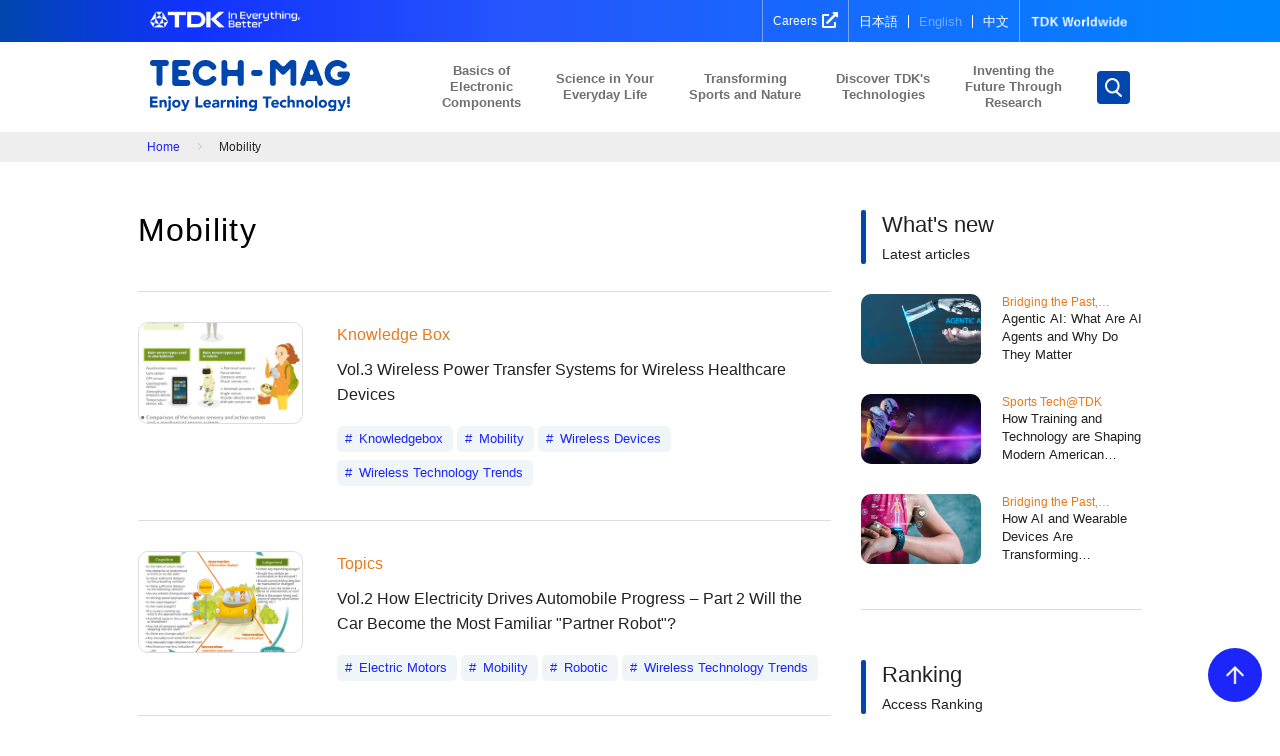

--- FILE ---
content_type: text/html; charset=UTF-8
request_url: https://www.tdk.com/en/tech-mag/taxonomy/term/65
body_size: 8868
content:
<!DOCTYPE html>
<html lang="en" dir="ltr" prefix="content: http://purl.org/rss/1.0/modules/content/  dc: http://purl.org/dc/terms/  foaf: http://xmlns.com/foaf/0.1/  og: http://ogp.me/ns#  rdfs: http://www.w3.org/2000/01/rdf-schema#  schema: http://schema.org/  sioc: http://rdfs.org/sioc/ns#  sioct: http://rdfs.org/sioc/types#  skos: http://www.w3.org/2004/02/skos/core#  xsd: http://www.w3.org/2001/XMLSchema# " class="is-breadclumb">
    <head>
        <script src="https://tdk-tags.s3-ap-northeast-1.amazonaws.com/google_tag_manager_TDK_Group_head.js"></script>
        <script src="https://tdk-tags.s3-ap-northeast-1.amazonaws.com/google_tag_manager_TDK_HQ_head.js"></script>
        <link rel="icon" sizes="16x16" href="https://www.tdk.com/themes/custom/tdkcom/src/favicons/TDK_Favicon_192x192_BT.png" />
        <link rel="icon" sizes="32x32" href="https://www.tdk.com/themes/custom/tdkcom/src/favicons/TDK_Favicon_32x32_BT.png" />
        <link rel="icon" sizes="96x96" href="https://www.tdk.com/themes/custom/tdkcom/src/favicons/TDK_Favicon_64x64_BT.png" />
        <link rel="icon" sizes="192x192" href="https://www.tdk.com/themes/custom/tdkcom/src/favicons/TDK_Favicon_192x192_BT.png" />
        <link rel="apple-touch-icon" sizes="152x152" href="https://www.tdk.com/themes/custom/tdkcom/src/favicons/TDK_Favicon_152x152_BT.png" />
        <link rel="apple-touch-icon" sizes="180x180" href="https://www.tdk.com/themes/custom/tdkcom/src/favicons/TDK_Favicon_180x180_BT.png" />
        <link rel="apple-touch-icon-precomposed" sizes="152x152" href="https://www.tdk.com/themes/custom/tdkcom/src/favicons/TDK_Favicon_152x152_BT.png" />
        <link rel="apple-touch-icon-precomposed" sizes="180x180" href="/themes/custom/tdkcom/src/favicons/TDK_Favicon_180x180_BT.png" />
        <meta name="msapplication-square150x150logo" content="https://www.tdk.com/themes/custom/tdkcom/src/favicons/TDK_Favicon_270x270_BT.png" />
        <meta name="msapplication-square310x310logo" content="https://www.tdk.com/themes/custom/tdkcom/src/favicons/TDK_Favicon_558x558_BT.png" />
        <meta name="msapplication-square70x70logo" content="https://www.tdk.com/themes/custom/tdkcom/src/favicons/TDK_Favicon_128x128_BT.png" />
        <meta name="msapplication-wide310x150logo" content="https://www.tdk.com/themes/custom/tdkcom/src/favicons/TDK_Favicon_558x270_BT.png" />
    <meta charset="utf-8" />
<link rel="canonical" href="https://www.tdk.com/en/tech-mag/taxonomy/term/65" />
<meta name="MobileOptimized" content="width" />
<meta name="HandheldFriendly" content="true" />
<meta name="viewport" content="width=device-width, initial-scale=1.0" />
<script type="application/ld+json">{
    "@context": "https://schema.org",
    "@graph": [
        {
            "@type": "WebPage",
            "breadcrumb": {
                "@type": "BreadcrumbList",
                "itemListElement": [
                    {
                        "@type": "ListItem",
                        "position": 1,
                        "name": "Home",
                        "item": "https://www.tdk.com/en/tech-mag/"
                    },
                    {
                        "@type": "ListItem",
                        "position": 2,
                        "name": "Mobility",
                        "item": "https://www.tdk.com/en/tech-mag/taxonomy/term/65"
                    }
                ]
            }
        }
    ]
}</script>
<link rel="alternate" hreflang="en" href="https://www.tdk.com/en/tech-mag/taxonomy/term/65" />
<link rel="alternate" hreflang="ja" href="https://www.tdk.com/ja/tech-mag/taxonomy/term/65" />
<link rel="alternate" hreflang="zh" href="https://www.tdk.cn/zh/tech-mag/taxonomy/term/65" />

                    <title>Mobility | Learn about Technology with TDK</title>
                <link rel="stylesheet" media="all" href="/en/tech-mag/core/themes/stable/css/system/components/ajax-progress.module.css?sx04uy" />
<link rel="stylesheet" media="all" href="/en/tech-mag/core/themes/stable/css/system/components/align.module.css?sx04uy" />
<link rel="stylesheet" media="all" href="/en/tech-mag/core/themes/stable/css/system/components/autocomplete-loading.module.css?sx04uy" />
<link rel="stylesheet" media="all" href="/en/tech-mag/core/themes/stable/css/system/components/fieldgroup.module.css?sx04uy" />
<link rel="stylesheet" media="all" href="/en/tech-mag/core/themes/stable/css/system/components/container-inline.module.css?sx04uy" />
<link rel="stylesheet" media="all" href="/en/tech-mag/core/themes/stable/css/system/components/clearfix.module.css?sx04uy" />
<link rel="stylesheet" media="all" href="/en/tech-mag/core/themes/stable/css/system/components/details.module.css?sx04uy" />
<link rel="stylesheet" media="all" href="/en/tech-mag/core/themes/stable/css/system/components/hidden.module.css?sx04uy" />
<link rel="stylesheet" media="all" href="/en/tech-mag/core/themes/stable/css/system/components/item-list.module.css?sx04uy" />
<link rel="stylesheet" media="all" href="/en/tech-mag/core/themes/stable/css/system/components/js.module.css?sx04uy" />
<link rel="stylesheet" media="all" href="/en/tech-mag/core/themes/stable/css/system/components/nowrap.module.css?sx04uy" />
<link rel="stylesheet" media="all" href="/en/tech-mag/core/themes/stable/css/system/components/position-container.module.css?sx04uy" />
<link rel="stylesheet" media="all" href="/en/tech-mag/core/themes/stable/css/system/components/progress.module.css?sx04uy" />
<link rel="stylesheet" media="all" href="/en/tech-mag/core/themes/stable/css/system/components/reset-appearance.module.css?sx04uy" />
<link rel="stylesheet" media="all" href="/en/tech-mag/core/themes/stable/css/system/components/resize.module.css?sx04uy" />
<link rel="stylesheet" media="all" href="/en/tech-mag/core/themes/stable/css/system/components/sticky-header.module.css?sx04uy" />
<link rel="stylesheet" media="all" href="/en/tech-mag/core/themes/stable/css/system/components/system-status-counter.css?sx04uy" />
<link rel="stylesheet" media="all" href="/en/tech-mag/core/themes/stable/css/system/components/system-status-report-counters.css?sx04uy" />
<link rel="stylesheet" media="all" href="/en/tech-mag/core/themes/stable/css/system/components/system-status-report-general-info.css?sx04uy" />
<link rel="stylesheet" media="all" href="/en/tech-mag/core/themes/stable/css/system/components/tabledrag.module.css?sx04uy" />
<link rel="stylesheet" media="all" href="/en/tech-mag/core/themes/stable/css/system/components/tablesort.module.css?sx04uy" />
<link rel="stylesheet" media="all" href="/en/tech-mag/core/themes/stable/css/system/components/tree-child.module.css?sx04uy" />
<link rel="stylesheet" media="all" href="/en/tech-mag/core/themes/stable/css/views/views.module.css?sx04uy" />
<link rel="stylesheet" media="all" href="/en/tech-mag/core/themes/stable/css/core/assets/vendor/normalize-css/normalize.css?sx04uy" />
<link rel="stylesheet" media="all" href="/en/tech-mag/core/themes/stable/css/core/normalize-fixes.css?sx04uy" />
<link rel="stylesheet" media="all" href="/en/tech-mag/core/themes/classy/css/components/action-links.css?sx04uy" />
<link rel="stylesheet" media="all" href="/en/tech-mag/core/themes/classy/css/components/breadcrumb.css?sx04uy" />
<link rel="stylesheet" media="all" href="/en/tech-mag/core/themes/classy/css/components/button.css?sx04uy" />
<link rel="stylesheet" media="all" href="/en/tech-mag/core/themes/classy/css/components/collapse-processed.css?sx04uy" />
<link rel="stylesheet" media="all" href="/en/tech-mag/core/themes/classy/css/components/container-inline.css?sx04uy" />
<link rel="stylesheet" media="all" href="/en/tech-mag/core/themes/classy/css/components/details.css?sx04uy" />
<link rel="stylesheet" media="all" href="/en/tech-mag/core/themes/classy/css/components/exposed-filters.css?sx04uy" />
<link rel="stylesheet" media="all" href="/en/tech-mag/core/themes/classy/css/components/field.css?sx04uy" />
<link rel="stylesheet" media="all" href="/en/tech-mag/core/themes/classy/css/components/form.css?sx04uy" />
<link rel="stylesheet" media="all" href="/en/tech-mag/core/themes/classy/css/components/icons.css?sx04uy" />
<link rel="stylesheet" media="all" href="/en/tech-mag/core/themes/classy/css/components/inline-form.css?sx04uy" />
<link rel="stylesheet" media="all" href="/en/tech-mag/core/themes/classy/css/components/item-list.css?sx04uy" />
<link rel="stylesheet" media="all" href="/en/tech-mag/core/themes/classy/css/components/link.css?sx04uy" />
<link rel="stylesheet" media="all" href="/en/tech-mag/core/themes/classy/css/components/links.css?sx04uy" />
<link rel="stylesheet" media="all" href="/en/tech-mag/core/themes/classy/css/components/menu.css?sx04uy" />
<link rel="stylesheet" media="all" href="/en/tech-mag/core/themes/classy/css/components/more-link.css?sx04uy" />
<link rel="stylesheet" media="all" href="/en/tech-mag/core/themes/classy/css/components/pager.css?sx04uy" />
<link rel="stylesheet" media="all" href="/en/tech-mag/core/themes/classy/css/components/tabledrag.css?sx04uy" />
<link rel="stylesheet" media="all" href="/en/tech-mag/core/themes/classy/css/components/tableselect.css?sx04uy" />
<link rel="stylesheet" media="all" href="/en/tech-mag/core/themes/classy/css/components/tablesort.css?sx04uy" />
<link rel="stylesheet" media="all" href="/en/tech-mag/core/themes/classy/css/components/tabs.css?sx04uy" />
<link rel="stylesheet" media="all" href="/en/tech-mag/core/themes/classy/css/components/textarea.css?sx04uy" />
<link rel="stylesheet" media="all" href="/en/tech-mag/core/themes/classy/css/components/ui-dialog.css?sx04uy" />
<link rel="stylesheet" media="all" href="/en/tech-mag/core/themes/classy/css/components/messages.css?sx04uy" />
<link rel="stylesheet" media="all" href="/en/tech-mag/core/themes/classy/css/components/progress.css?sx04uy" />
<link rel="stylesheet" media="all" href="/en/tech-mag/themes/paxton/css/common.css?sx04uy" />
<link rel="stylesheet" media="all" href="/en/tech-mag/themes/paxton/css/font-awesome.min.css?sx04uy" />
<link rel="stylesheet" media="all" href="/en/tech-mag/themes/paxton/new/css/new_base.css?sx04uy" />
<link rel="stylesheet" media="all" href="/en/tech-mag/themes/paxton/new/css/style.css?sx04uy" />
<link rel="stylesheet" media="all" href="/en/tech-mag/themes/paxton/css/base.css?sx04uy" />
<link rel="stylesheet" media="all" href="/en/tech-mag/themes/paxton/css/swiper.css?sx04uy" />

            
                
                              <script>!function(e){var n="https://s.go-mpulse.net/boomerang/";if("False"=="True")e.BOOMR_config=e.BOOMR_config||{},e.BOOMR_config.PageParams=e.BOOMR_config.PageParams||{},e.BOOMR_config.PageParams.pci=!0,n="https://s2.go-mpulse.net/boomerang/";if(window.BOOMR_API_key="VQBQ4-Z8PKF-9KMEE-LAWFJ-HFKNH",function(){function e(){if(!o){var e=document.createElement("script");e.id="boomr-scr-as",e.src=window.BOOMR.url,e.async=!0,i.parentNode.appendChild(e),o=!0}}function t(e){o=!0;var n,t,a,r,d=document,O=window;if(window.BOOMR.snippetMethod=e?"if":"i",t=function(e,n){var t=d.createElement("script");t.id=n||"boomr-if-as",t.src=window.BOOMR.url,BOOMR_lstart=(new Date).getTime(),e=e||d.body,e.appendChild(t)},!window.addEventListener&&window.attachEvent&&navigator.userAgent.match(/MSIE [67]\./))return window.BOOMR.snippetMethod="s",void t(i.parentNode,"boomr-async");a=document.createElement("IFRAME"),a.src="about:blank",a.title="",a.role="presentation",a.loading="eager",r=(a.frameElement||a).style,r.width=0,r.height=0,r.border=0,r.display="none",i.parentNode.appendChild(a);try{O=a.contentWindow,d=O.document.open()}catch(_){n=document.domain,a.src="javascript:var d=document.open();d.domain='"+n+"';void(0);",O=a.contentWindow,d=O.document.open()}if(n)d._boomrl=function(){this.domain=n,t()},d.write("<bo"+"dy onload='document._boomrl();'>");else if(O._boomrl=function(){t()},O.addEventListener)O.addEventListener("load",O._boomrl,!1);else if(O.attachEvent)O.attachEvent("onload",O._boomrl);d.close()}function a(e){window.BOOMR_onload=e&&e.timeStamp||(new Date).getTime()}if(!window.BOOMR||!window.BOOMR.version&&!window.BOOMR.snippetExecuted){window.BOOMR=window.BOOMR||{},window.BOOMR.snippetStart=(new Date).getTime(),window.BOOMR.snippetExecuted=!0,window.BOOMR.snippetVersion=12,window.BOOMR.url=n+"VQBQ4-Z8PKF-9KMEE-LAWFJ-HFKNH";var i=document.currentScript||document.getElementsByTagName("script")[0],o=!1,r=document.createElement("link");if(r.relList&&"function"==typeof r.relList.supports&&r.relList.supports("preload")&&"as"in r)window.BOOMR.snippetMethod="p",r.href=window.BOOMR.url,r.rel="preload",r.as="script",r.addEventListener("load",e),r.addEventListener("error",function(){t(!0)}),setTimeout(function(){if(!o)t(!0)},3e3),BOOMR_lstart=(new Date).getTime(),i.parentNode.appendChild(r);else t(!1);if(window.addEventListener)window.addEventListener("load",a,!1);else if(window.attachEvent)window.attachEvent("onload",a)}}(),"".length>0)if(e&&"performance"in e&&e.performance&&"function"==typeof e.performance.setResourceTimingBufferSize)e.performance.setResourceTimingBufferSize();!function(){if(BOOMR=e.BOOMR||{},BOOMR.plugins=BOOMR.plugins||{},!BOOMR.plugins.AK){var n=""=="true"?1:0,t="",a="aod47xax24f7g2lnft7q-f-6cc5e9023-clientnsv4-s.akamaihd.net",i="false"=="true"?2:1,o={"ak.v":"39","ak.cp":"120105","ak.ai":parseInt("534332",10),"ak.ol":"0","ak.cr":11,"ak.ipv":4,"ak.proto":"h2","ak.rid":"d14575d4","ak.r":48121,"ak.a2":n,"ak.m":"b","ak.n":"essl","ak.bpcip":"3.135.207.0","ak.cport":52136,"ak.gh":"23.62.38.237","ak.quicv":"","ak.tlsv":"tls1.3","ak.0rtt":"","ak.0rtt.ed":"","ak.csrc":"-","ak.acc":"","ak.t":"1768762623","ak.ak":"hOBiQwZUYzCg5VSAfCLimQ==njEvdStzfmr40Ve7b6A33VH+C4ObRqbnynvUVwKus6hmSD2M5/hECfyaehW67UBjeOwPS+2tIL2BlJgHy5WYbmW85PnEOgy79POr4jOgcm/[base64]/SOEnoyLXZt6AdmqwEfYc82xlhgqZVezrQtzdQ0BwgVFjQRImWVAEI6kfmluPnS4VtfmT0QSpNCEILjQvPxJ+cPH3NDLO1MCLXDUf7pqXfhg=","ak.pv":"225","ak.dpoabenc":"","ak.tf":i};if(""!==t)o["ak.ruds"]=t;var r={i:!1,av:function(n){var t="http.initiator";if(n&&(!n[t]||"spa_hard"===n[t]))o["ak.feo"]=void 0!==e.aFeoApplied?1:0,BOOMR.addVar(o)},rv:function(){var e=["ak.bpcip","ak.cport","ak.cr","ak.csrc","ak.gh","ak.ipv","ak.m","ak.n","ak.ol","ak.proto","ak.quicv","ak.tlsv","ak.0rtt","ak.0rtt.ed","ak.r","ak.acc","ak.t","ak.tf"];BOOMR.removeVar(e)}};BOOMR.plugins.AK={akVars:o,akDNSPreFetchDomain:a,init:function(){if(!r.i){var e=BOOMR.subscribe;e("before_beacon",r.av,null,null),e("onbeacon",r.rv,null,null),r.i=!0}return this},is_complete:function(){return!0}}}}()}(window);</script></head>
                <body>
                    <noscript aria-hidden="true">
                        <iframe src="https://www.googletagmanager.com/ns.html?id=GTM-KJSJS66" height="0" width="0" style="display:none;visibility:hidden"></iframe>
                    </noscript>
                    <noscript aria-hidden="true">
                        <iframe src="https://www.googletagmanager.com/ns.html?id=GTM-NQZSJM" height="0" width="0" style="display:none;visibility:hidden"></iframe>
                    </noscript>
                                        
                      <div class="dialog-off-canvas-main-canvas" data-off-canvas-main-canvas>
    
<div id="wrapper">
    <!----- Start:header ----->
    <header class="t-header">
        <div class="t-header_in">
                              <div class="region region-header">
    <div id="block-tdkrokototdkworldwide" class="block block-block-content block-block-contenta56ae2d1-42fa-4b38-b8d3-b8b3df65da97">
  
    
      
            <div class="clearfix text-formatted field field--name-body field--type-text-with-summary field--label-hidden field__item"><div class="t-header_head_wrap c-main_content_wrap">
    <div class="t-header_head c-main_content">
        <div class="t-header_head_in">
            <div class="t-header_head_logo">
                <figure><a class="c-imghover" href="https://www.tdk.com/en/index.html"><img src="/en/tech-mag/themes/paxton/new/img/template/header_logo01_pc@2x_20250826.png" alt="TDK" width="150" /></a></figure></div>
            <div class="t-header_head_link">

            <div class="c-btn_wrap">
                <a class="c-btn" href="https://www.tdk.com/en/careers/index.html">
                    <div class="c-btn_text_wrap">
                        <div class="c-btn_text">Careers</div>
                        <div class="c-btn_img"><i class="fas fa-external-link-alt"></i></div>
                    </div>
                </a>
            </div>

            <div class="t-main_nav_lang_in">
                <ul class="t-main_nav_lang_list"><li class="t-main_nav_lang_list_item"><a href="https://www.tdk.com/ja/tech-mag/taxonomy/term/65">日本語</a></li>
                     <li class="t-main_nav_lang_list_item"><a class="active" href="https://www.tdk.com/en/tech-mag/taxonomy/term/65">English</a></li>
                     <li class="t-main_nav_lang_list_item"><a href="https://www.tdk.cn/zh/tech-mag/taxonomy/term/65">中文</a></li>
                 </ul></div>
<div class="t-header_c-img">
                <figure><a class="c-imghover" target="_blank" href="https://www.tdk.com/en/worldwide/index.html"><img src="/en/tech-mag/themes/paxton/new/img/template/header_link01_pc@2x_20250826.png" alt="TDK" width="100" /></a></figure></div>
            </div>
        </div>
    </div><!-- /.t-header_head_in -->
</div><!-- /.t-header_head -->
</div>
      
  </div>
<div id="block-yanyuqieritietotekumakurokotomeniyu" class="block block-block-content block-block-contente225aa7b-dd67-4712-982a-aaef33744d4e">
  
    
      
            <div class="clearfix text-formatted field field--name-body field--type-text-with-summary field--label-hidden field__item"><div class="t-header_content_wrap c-main_content_wrap">
    <div class="t-header_content c-main_content">
        <div class="t-header_content_in">
            <div class="t-header_func">

                <div class="t-header_search">
                    <div class="btnSearch"></div>
                </div>

                <div class="t-header_logo">
                    <figure><a class="c-imghover" href="/en/tech-mag/"><img src="/en/tech-mag/themes/paxton/new/img/top/logo_header.svg" alt="Tech-mag" width="200" /></a></figure></div>
                <div class="t-header_switch">
                    <div class="t-header_switch_obj">
                        <div class="t-bar bar01"></div>
                        <div class="t-bar bar02"></div>
                        <div class="t-bar bar03"></div>
                    </div>
                </div>
            </div><!-- /.t-header_func -->

            <nav class="t-main_nav"><div class="t-main_nav_in">
                    <div class="t-main_nav_content">
                        <div class="t-main_nav_content_in">

                        <div class="t-main_nav_lang_wrap c-main_content_wrap">
                                <div class="t-main_nav_lang c-main_content">
                                    <div class="t-main_nav_lang_in">
                                        <ul class="t-main_nav_lang_list"><li class="t-main_nav_lang_list_item"><a href="https://www.tdk.com/ja/tech-mag/taxonomy/term/65">日本語</a></li>
                                            <li class="t-main_nav_lang_list_item"><a class="active" href="https://www.tdk.com/en/tech-mag/taxonomy/term/65">English</a></li>
                                            <li class="t-main_nav_lang_list_item"><a href="https://www.tdk.com.cn/zh/tech-mag/taxonomy/term/65">中文</a></li>
                                        </ul></div>
                                </div>
                            </div>

                            <div class="t-main_nav_list_wrap">
                                <ul class="t-main_nav_list"><li class="t-main_nav_list_item">
                                        <div class="t-main_nav_title_wrap">
                                            <a class="t-main_nav_title_link" href="/en/tech-mag/category01">
                                                <div class="t-main_nav_title">
                                                    <p class="t-main_nav_title_text"><span class="t-main_nav_pc_text">Basics of<br />Electronic<br />Components</span><span class="t-main_nav_sp_text">Basics of Electronic Components</span></p>
                                                </div>
                                            </a>
                                        </div><!-- /.t-main_nav_title_wrap -->
                                        <div class="t-main_nav_child_list_zone">
                                            <div class="t-main_nav_child_list_area">
                                            <figure class="t-main_nav_child_list_arrow" style="display: none; opacity: 1;"><i class="fas fa-chevron-down" aria-hidden="true"></i></figure><div class="t-main_nav_child_list_wrap" style="width: 218px; margin-left: -109px; height: 0px;">
                                                    <div class="t-main_nav_child_list_block">
                                                        <ul class="t-main_nav_child_list"><li class="t-main_nav_child_list_item">
                                                                <div class="t-main_nav_child_list_title_wrap">
                                                                    <a class="t-main_nav_child_list_title_link" href="/en/tech-mag/electronics_primer">
                                                                        <div class="t-main_nav_list_child_title">
                                                                            <p class="t-main_nav_list_child_title_text">Electronics ABC</p>
                                                                            <figure class="t-main_nav_list_child_title_arrow"><i class="fas fa-chevron-right" aria-hidden="true"></i>
                                                                            </figure></div>
                                                                    </a>
                                                                </div>
                                                            </li><!-- /.t-main_nav_child_list_item -->
                                                            <li class="t-main_nav_child_list_item">
                                                                <div class="t-main_nav_child_list_title_wrap">
                                                                    <a class="t-main_nav_child_list_title_link" href="/en/tech-mag/capacitor">
                                                                        <div class="t-main_nav_list_child_title">
                                                                            <p class="t-main_nav_list_child_title_text">The World of Capacitors</p>
                                                                            <figure class="t-main_nav_list_child_title_arrow"><i class="fas fa-chevron-right" aria-hidden="true"></i>
                                                                            </figure></div>
                                                                    </a>
                                                                </div>
                                                            </li><!-- /.t-main_nav_child_list_item -->
                                                        </ul><!-- /.t-main_nav_child_list --></div>
                                                </div><!-- /.t-main_nav_child_list_wrap -->
                                            </div><!-- /.t-main_nav_child_list_area -->
                                        </div><!-- /.t-main_nav_child_list_zone -->
                                    </li><!-- /.t-main_nav_list_item -->
                                    <li class="t-main_nav_list_item">
                                        <div class="t-main_nav_title_wrap">
                                            <a class="t-main_nav_title_link" href="/en/tech-mag/category02">
                                                <div class="t-main_nav_title">
                                                    <p class="t-main_nav_title_text"><span class="t-main_nav_pc_text">Science in Your<br />Everyday Life</span><span class="t-main_nav_sp_text">Science in Your Everyday Life</span></p>
                                                </div>
                                            </a>
                                        </div><!-- /.t-main_nav_title_wrap -->
                                        <div class="t-main_nav_child_list_zone">
                                            <div class="t-main_nav_child_list_area">
                                                <figure class="t-main_nav_child_list_arrow" style="display: none; opacity: 1;"><i class="fas fa-chevron-down" aria-hidden="true"></i></figure><div class="t-main_nav_child_list_wrap" style="width: 217.625px; margin-left: -108.812px; height: 0px;">
                                                    <div class="t-main_nav_child_list_block">
                                                        <ul class="t-main_nav_child_list"><li class="t-main_nav_child_list_item">
                                                                <div class="t-main_nav_child_list_title_wrap">
                                                                    <a class="t-main_nav_child_list_title_link" href="/en/tech-mag/inductive">
                                                                        <div class="t-main_nav_list_child_title">
                                                                            <p class="t-main_nav_list_child_title_text">The Wonders of Electromagnetism</p>
                                                                            <figure class="t-main_nav_list_child_title_arrow"><i class="fas fa-chevron-right" aria-hidden="true"></i>
                                                                            </figure></div>
                                                                    </a>
                                                                </div>
                                                            </li><!-- /.t-main_nav_child_list_item -->
                                                            <li class="t-main_nav_child_list_item">
                                                                <div class="t-main_nav_child_list_title_wrap">
                                                                    <a class="t-main_nav_child_list_title_link" href="/en/tech-mag/ferrite">
                                                                        <div class="t-main_nav_list_child_title">
                                                                            <p class="t-main_nav_list_child_title_text">Ferrite World</p>
                                                                            <figure class="t-main_nav_list_child_title_arrow"><i class="fas fa-chevron-right" aria-hidden="true"></i>
                                                                            </figure></div>
                                                                    </a>
                                                                </div>
                                                            </li><!-- /.t-main_nav_child_list_item -->
                                                            <li class="t-main_nav_child_list_item">
                                                                <div class="t-main_nav_child_list_title_wrap">
                                                                    <a class="t-main_nav_child_list_title_link" href="/en/tech-mag/past-present-future-tech">
                                                                        <div class="t-main_nav_list_child_title">
                                                                            <p class="t-main_nav_list_child_title_text">Bridging the Past, Present, and Future of Tech</p>
                                                                            <figure class="t-main_nav_list_child_title_arrow"><i class="fas fa-chevron-right" aria-hidden="true"></i>
                                                                            </figure></div>
                                                                    </a>
                                                                </div>
                                                            </li><!-- /.t-main_nav_child_list_item -->
                                                        </ul><!-- /.t-main_nav_child_list --></div>
                                                </div><!-- /.t-main_nav_child_list_wrap -->
                                            </div><!-- /.t-main_nav_child_list_area -->
                                        </div><!-- /.t-main_nav_child_list_zone -->
                                    </li><!-- /.t-main_nav_list_item -->
                                    <li class="t-main_nav_list_item">
                                        <div class="t-main_nav_title_wrap">
                                            <a class="t-main_nav_title_link" href="/en/tech-mag/category03">
                                                <div class="t-main_nav_title">
                                                    <p class="t-main_nav_title_text"><span class="t-main_nav_pc_text">Transforming<br />Sports and Nature</span><span class="t-main_nav_sp_text">Transforming Sports and Nature</span></p>
                                                </div>
                                            </a>
                                        </div><!-- /.t-main_nav_title_wrap -->
                                        <div class="t-main_nav_child_list_zone">
                                            <div class="t-main_nav_child_list_area">
                                            <figure class="t-main_nav_child_list_arrow"><i class="fas fa-chevron-down" aria-hidden="true"></i></figure><div class="t-main_nav_child_list_wrap" style="width: 307.859px; margin-left: -153.929px;">
                                                    <div class="t-main_nav_child_list_block">
                                                        <ul class="t-main_nav_child_list"><li class="t-main_nav_child_list_item">
                                                                <div class="t-main_nav_child_list_title_wrap">
                                                                    <a class="t-main_nav_child_list_title_link" href="/en/tech-mag/athletic">
                                                                        <div class="t-main_nav_list_child_title">
                                                                            <p class="t-main_nav_list_child_title_text">World Athletics@TDK</p>
                                                                            <figure class="t-main_nav_list_child_title_arrow"><i class="fas fa-chevron-right" aria-hidden="true"></i>
                                                                            </figure></div>
                                                                    </a>
                                                                </div>
                                                            </li><!-- /.t-main_nav_child_list_item -->
                                                            <li class="t-main_nav_child_list_item">
                                                                <div class="t-main_nav_child_list_title_wrap">
                                                                    <a class="t-main_nav_child_list_title_link" href="/en/tech-mag/sportstech">
                                                                        <div class="t-main_nav_list_child_title">
                                                                            <p class="t-main_nav_list_child_title_text">Sports Tech@TDK</p>
                                                                            <figure class="t-main_nav_list_child_title_arrow"><i class="fas fa-chevron-right" aria-hidden="true"></i>
                                                                            </figure></div>
                                                                    </a>
                                                                </div>
                                                            </li><!-- /.t-main_nav_child_list_item -->
                                                        </ul><!-- /.t-main_nav_child_list --></div>
                                                </div><!-- /.t-main_nav_child_list_wrap -->
                                            </div><!-- /.t-main_nav_child_list_area -->
                                        </div><!-- /.t-main_nav_child_list_zone -->
                                    </li><!-- /.t-main_nav_list_item -->
                                    <li class="t-main_nav_list_item">
                                        <div class="t-main_nav_title_wrap">
                                            <a class="t-main_nav_title_link" href="/en/tech-mag/category04">
                                                <div class="t-main_nav_title">
                                                    <p class="t-main_nav_title_text"><span class="t-main_nav_pc_text">Discover TDK's<br />Technologies</span><span class="t-main_nav_sp_text">Discover TDK's Technologies</span></p>
                                                </div>
                                            </a>
                                        </div><!-- /.t-main_nav_title_wrap -->
                                        <div class="t-main_nav_child_list_zone">
                                            <div class="t-main_nav_child_list_area">
                                            <figure class="t-main_nav_child_list_arrow" style="display: none; opacity: 1;"><i class="fas fa-chevron-down" aria-hidden="true"></i></figure><div class="t-main_nav_child_list_wrap" style="width: 244.672px; margin-left: -122.336px; height: 0px;">
                                                    <div class="t-main_nav_child_list_block">
                                                        <ul class="t-main_nav_child_list"><li class="t-main_nav_child_list_item">
                                                                <div class="t-main_nav_child_list_title_wrap">
                                                                    <a class="t-main_nav_child_list_title_link" href="/en/tech-mag/noise">
                                                                        <div class="t-main_nav_list_child_title">
                                                                            <p class="t-main_nav_list_child_title_text">Introduction to Noise (EMC)</p>
                                                                            <figure class="t-main_nav_list_child_title_arrow"><i class="fas fa-chevron-right" aria-hidden="true"></i>
                                                                            </figure></div>
                                                                    </a>
                                                                </div>
                                                            </li><!-- /.t-main_nav_child_list_item -->
                                                            <li class="t-main_nav_child_list_item">
                                                                <div class="t-main_nav_child_list_title_wrap">
                                                                    <a class="t-main_nav_child_list_title_link" href="/en/tech-mag/power">
                                                                        <div class="t-main_nav_list_child_title">
                                                                            <p class="t-main_nav_list_child_title_text">The World of Power Electronics</p>
                                                                            <figure class="t-main_nav_list_child_title_arrow"><i class="fas fa-chevron-right" aria-hidden="true"></i>
                                                                            </figure></div>
                                                                    </a>
                                                                </div>
                                                            </li><!-- /.t-main_nav_child_list_item -->
                                                            <li class="t-main_nav_child_list_item">
                                                                <div class="t-main_nav_child_list_title_wrap">
                                                                    <a class="t-main_nav_child_list_title_link" href="/en/tech-mag/knowledgebox">
                                                                        <div class="t-main_nav_list_child_title">
                                                                            <p class="t-main_nav_list_child_title_text">Knowledge Box</p>
                                                                            <figure class="t-main_nav_list_child_title_arrow"><i class="fas fa-chevron-right" aria-hidden="true"></i>
                                                                            </figure></div>
                                                                    </a>
                                                                </div>
                                                            </li><!-- /.t-main_nav_child_list_item -->
                                                        </ul><!-- /.t-main_nav_child_list --></div>
                                                </div><!-- /.t-main_nav_child_list_wrap -->
                                            </div><!-- /.t-main_nav_child_list_area -->
                                        </div><!-- /.t-main_nav_child_list_zone -->
                                    </li><!-- /.t-main_nav_list_item -->
                                    <li class="t-main_nav_list_item">
                                        <div class="t-main_nav_title_wrap">
                                            <a class="t-main_nav_title_link" href="/en/tech-mag/category05">
                                                <div class="t-main_nav_title">
                                                    <p class="t-main_nav_title_text"><span class="t-main_nav_pc_text">Inventing the<br />Future Through<br />Research</span><span class="t-main_nav_sp_text">Inventing the Future Through Research</span></p>
                                                </div>
                                            </a>
                                        </div><!-- /.t-main_nav_title_wrap -->
                                        <div class="t-main_nav_child_list_zone">
                                            <div class="t-main_nav_child_list_area">
                                            <figure class="t-main_nav_child_list_arrow" style="display: none; opacity: 1;"><i class="fas fa-chevron-down" aria-hidden="true"></i></figure><div class="t-main_nav_child_list_wrap" style="width: 244.672px; margin-left: -122.336px; height: 0px;">
                                                    <div class="t-main_nav_child_list_block">
                                                        <ul class="t-main_nav_child_list"><li class="t-main_nav_child_list_item">
                                                                <div class="t-main_nav_child_list_title_wrap">
                                                                    <a class="t-main_nav_child_list_title_link" href="/en/tech-mag/challenging_for_tomorrow">
                                                                        <div class="t-main_nav_list_child_title">
                                                                            <p class="t-main_nav_list_child_title_text">Meeting Tomorrow’s Challenges</p>
                                                                            <figure class="t-main_nav_list_child_title_arrow"><i class="fas fa-chevron-right" aria-hidden="true"></i>
                                                                            </figure></div>
                                                                    </a>
                                                                </div>
                                                            </li><!-- /.t-main_nav_child_list_item -->
                                                        </ul><!-- /.t-main_nav_child_list --></div>
                                                </div><!-- /.t-main_nav_child_list_wrap -->
                                            </div><!-- /.t-main_nav_child_list_area -->
                                        </div><!-- /.t-main_nav_child_list_zone -->
                                    </li><!-- /.t-main_nav_list_item -->
                                </ul><!-- /.t-main_nav_list --><div class="t-main_nav_btn">
                                    <div class="btnSearch"></div>
                                </div><!-- /.t-main_nav_btn -->

                                <section class="t-main_nav_search_box"><div class="t-main_nav_search_box__inner">
                                        <form name="SS_searchForm" method="get" action="https://search.tdk.com/search" data-once="form-updated" data-drupal-form-fields="SS_searchQuery" id="SS_searchForm">
                                            <div class="t-main_nav_search_box__form">
                                                <input type="text" name="query" value="" id="SS_searchQuery" maxlength="100" class="word" tabindex="-1" placeholder="Search for articles by keywords" /><button>
                                                    <img src="/en/tech-mag/themes/paxton/new/img/template/icon_search_w.png" alt="search" /></button>
                                            </div>
                                            <input type="hidden" name="site" value="FBNXDO0R" /><input type="hidden" name="charset" value="UTF-8" /><input type="hidden" name="group" value="23" /><input type="hidden" name="design" value="tech-mag-en" /></form>
                                    </div>
                                </section><!-- /.searchBox --><!-- <div class="t-main_nav_btn">
                                    <div class="t-main_nav_btn_recruit">
                                        <div class="c-btn_wrap">
                                            <a class="c-btn" href="https://www.tdk.com/en/careers/index.html">
                                                <div class="c-btn_text_wrap">
                                                    <div class="c-btn_text">Careers</div>
                                                    <div class="c-btn_img"><i class="fas fa-external-link-alt"></i></div>
                                                </div>
                                            </a>
                                        </div>
                                    </div>
                                    <div class="t-main_nav_btn_search">
                                        <div class="t-main_nav_search_wrap">
                                            <form name="SS_searchForm" method="get" action="https://search.tdk.com/search">
                                                <div class="t-main_nav_search">
                                                    <div class="t-main_nav_search_btn"><i class="fas fa-search" aria-hidden="true"></i></div>
                                                    <div class="t-main_nav_search_input">
                                                        <input type="search" name="query" value="" id="SS_searchQuery" maxlength="100" class="word" tabindex="1">
                                                    </div>
                                                </div>
                                                <input type="hidden" name="site" value="FBNXDO0R">
                                                <input type="hidden" name="charset" value="UTF-8">
                                                <input type="hidden" name="group" value="23">
                                                <input type="hidden" name="design" value="tech-mag-en">
                                            </form>
                                        </div>
                                    </div> --></div><!-- /.t-main_nav_btn -->
                            </div><!-- /.t-main_nav_list_wrap -->

                        </div><!-- /.t-main_nav_content_in -->
                    </div><!-- /.t-main_nav_content -->
                </nav></div><!-- /.t-main_nav_in -->
            <!-- /.t-main_nav -->

        </div><!-- /.t-header_content_in -->
    </div><!-- /.t-header_content -->
<!-- /.t-header_content_wrap --></div>
      
  </div>
<div id="block-paxton-breadcrumbs" class="block block-system block-system-breadcrumb-block">
  
    
        <nav class="breadcrumb" role="navigation" aria-labelledby="system-breadcrumb">
    <h2 id="system-breadcrumb" class="visually-hidden">Breadcrumb</h2>
    <ol>
          <li>
                  <a href="/en/tech-mag/">Home</a>
              </li>
          <li>
                  Mobility
              </li>
        </ol>
  </nav>

  </div>

  </div>

                    </div><!-- /.t-header_in -->
    </header><!-- /.t-header -->
    <!----- End:header ----->
    <!---Start:content top -->
        <!---End:Content top -->
    <div id="container">
        <!--- Start:layout -->
        <main id="main">

            <section class="searchBox">
                <div class="searchBox__inner">
                    <form name="SS_searchForm" method="get" action="https://search.tdk.com/search" data-once="form-updated" data-drupal-form-fields="SS_searchQuery">
                        <div class="searchBox__form">
                            <input type="text" name="query" value="" id="SS_searchQuery" maxlength="100" class="word" tabindex="-1" placeholder="Search for articles by keywords">
                            <button>
                                <img src="/ja/tech-mag/themes/paxton/new/img/template/icon_search_w.png" alt="search">
                            </button>
                        </div>
                        <input type="hidden" name="site" value="FBNXDO0R"><input type="hidden" name="charset" value="UTF-8">
                        <input type="hidden" name="group" value="23"><input type="hidden" name="design" value="tech-mag-en">
                    </form>
                </div>
            </section>

            <!-- Start:content -->
                            <div class=col-sm-6>
                      <div class="region region-content">
    <div data-drupal-messages-fallback class="hidden"></div><div id="block-paxton-content" class="block block-system block-system-main-block">
  
    
      <div class="views-element-container"><div class="js-view-dom-id-f8e945f90123b2dca28465791751fd839e7c644eb846bb5c6904a997285c6e38">
    
    
    

    
    
    
    <h2>Mobility</h2>
        
<section>
    <div class="post-list">
                
        <ul   >

                    <li>
                <div class="block">
                    <figure class="pic"><a href="https://www.tdk.com/en/tech-mag/knowledgebox/003"><div class="fit-cover"><img src='/en/tech-mag/sites/default/files/2019-06/img_knowledgebox_vol3_1_0.gif'></div></a></figure><div class="txt">
<a href="/en/tech-mag/knowledgebox/003">
<h3 class="cate">Knowledge Box </h3>
<h4 class="title">Vol.3 Wireless Power Transfer Systems for Wireless Healthcare Devices</h4>
</a>
<div class="tags">
<p><a href="/en/tech-mag/taxonomy/term/61" hreflang="en">Knowledgebox</a></p><p><a href="/en/tech-mag/taxonomy/term/65" hreflang="en">Mobility</a></p><p><a href="/en/tech-mag/wireless_devices" hreflang="en">Wireless Devices</a></p><p><a href="/en/tech-mag/taxonomy/term/63" hreflang="en">Wireless Technology Trends</a> 
</div>
</div>
                </div>
            </li>
                    <li>
                <div class="block">
                    <figure class="pic"><a href="https://www.tdk.com/en/tech-mag/topics/002"><div class="fit-cover"><img src='/en/tech-mag/sites/default/files/2019-06/img_topics_vol2_1_0.gif'></div></a></figure><div class="txt">
<a href="/en/tech-mag/topics/002">
<h3 class="cate">Topics </h3>
<h4 class="title">Vol.2 How Electricity Drives Automobile Progress ‒ Part 2 Will the Car Become the Most Familiar &quot;Partner Robot&quot;?</h4>
</a>
<div class="tags">
<p><a href="/en/tech-mag/electric_motors" hreflang="en">Electric Motors</a></p><p><a href="/en/tech-mag/taxonomy/term/65" hreflang="en">Mobility</a></p><p><a href="/en/tech-mag/robotic" hreflang="en">Robotic</a></p><p><a href="/en/tech-mag/taxonomy/term/63" hreflang="en">Wireless Technology Trends</a> 
</div>
</div>
                </div>
            </li>
                    <li>
                <div class="block">
                    <figure class="pic"><a href="https://www.tdk.com/en/tech-mag/topics/001"><div class="fit-cover"><img src='/en/tech-mag/sites/default/files/2019-06/img_topics_vol1_1.gif'></div></a></figure><div class="txt">
<a href="/en/tech-mag/topics/001">
<h3 class="cate">Topics </h3>
<h4 class="title">Vol.1 How Electricity Drives Automobile Progress ‒ Part 1 Electric Motors: Working Behind the Scenes for Better Fuel Economy</h4>
</a>
<div class="tags">
<p><a href="/en/tech-mag/electric_motors" hreflang="en">Electric Motors</a></p><p><a href="/en/tech-mag/taxonomy/term/65" hreflang="en">Mobility</a></p><p><a href="/en/tech-mag/robotic" hreflang="en">Robotic</a></p><p><a href="/en/tech-mag/taxonomy/term/63" hreflang="en">Wireless Technology Trends</a> 
</div>
</div>
                </div>
            </li>
        
        </ul>
        <!--<button type=button id="btn_more">MORE</button>
        <button type=button id="btn_close">CLOSE</button>-->

        </div>
    </section>

    
    

    
    

    
    
</div>
</div>

  </div>

  </div>

                </div>
                        <!-- End:content -->
            <!---Start:highlighted -->
                        <!---End:highlighted -->

            <!-- start: Row -->
            <!--start:content -->
            <div class="row layout">
                <!-- Start:Left SideBar -->
                                    <div class="sidebar" >
                        <div class = col-sm-3 >
                            
                        </div>
                    </div>
                                <!-- End:Right SideBar -->

            </div>
            <!---End:Content -->
            <!---Start:content bottom -->
                        <!-- End:Content Bottom -->
        </main>
        <aside id="sub" class="sticky">
            <!-- Start:Right SideBar -->
                              <div class="region region-sidebar-second">
    <!----- What's New ----->
<section id="whats_new">
    
            <h2>What's new<span>Latest articles</span></h2>
        
    <div class="inner">
                    <div><div class="view view-news-list view-id-news_list view-display-id-block_2 js-view-dom-id-2877751235c9faec6afe403ebff978b9399a448cbbfe112962975685cb099952">
  
    
      
      <div class="view-content">
          <div class="swiper-container">
          <ul  class="arrow_list" >

  <li class="swiper-slide p-news-block-wrap"><a href="https://www.tdk.com/en/tech-mag/past-present-future-tech/agentic-ai"><figure class="pic">
<div class="fit-cover">
<img src='/en/tech-mag/sites/default/files/2025-10/shutterstock_2571622153%20%281%29_0.jpg'>
</div>
</figure>
<div class="txt">
<h3 class="cate">Bridging the Past, Present, and Future of Tech </h3>
<h4 class="title">Agentic AI: What Are AI Agents and Why Do They Matter</h4>
</div></a></li>
  <li class="swiper-slide p-news-block-wrap"><a href="https://www.tdk.com/en/tech-mag/sportstech/american-football-technology"><figure class="pic">
<div class="fit-cover">
<img src='/en/tech-mag/sites/default/files/2025-02/American%20Football_0.jpg'>
</div>
</figure>
<div class="txt">
<h3 class="cate">Sports Tech@TDK </h3>
<h4 class="title">How Training and Technology are Shaping Modern American Football</h4>
</div></a></li>
  <li class="swiper-slide p-news-block-wrap"><a href="https://www.tdk.com/en/tech-mag/past-present-future-tech/ai-and-wearable-technology-in-healthcare"><figure class="pic">
<div class="fit-cover">
<img src='/en/tech-mag/sites/default/files/2024-12/Healthcare_AI_0.jpg'>
</div>
</figure>
<div class="txt">
<h3 class="cate">Bridging the Past, Present, and Future of Tech </h3>
<h4 class="title">How AI and Wearable Devices Are Transforming Healthcare</h4>
</div></a></li>
  </ul>
    </div>
    
    </div>
  
          </div>

</div>

            </div>
</section><!----- Ranking ----->
<section id="ranking">
    
            <h2>Ranking<span>Access Ranking</span></h2>
        
    <div class="inner">
                    <div><div class="view view-ranking view-id-ranking view-display-id-block_1 js-view-dom-id-9ef8cc0ceabf5b9728e09c5aeffbb8e3b475e3bd70cde90714784e5574365aed">
  
    
      
      <div class="view-content">
          <div class="swiper-container">
          <ul  class="arrow_list" >

  <li class="swiper-slide p-popular-block-wrap"><a href="https://www.tdk.com/en/tech-mag/ferrite02/009"><figure class="pic">
<div class="fit-cover">
<img src='/en/tech-mag/sites/default/files/2019-06/fer101001_001.png'>
</div>
</figure>
<p class="num"></p>
<h3 class="cate">Ferrite World </h3>
<h4 class="title">Vol. 9 DC-DC converter and power ferrite</h4></a></li>
  <li class="swiper-slide p-popular-block-wrap"><a href="https://www.tdk.com/en/tech-mag/inductive/how-does-a-microwave-oven-work"><figure class="pic">
<div class="fit-cover">
<img src='/en/tech-mag/sites/default/files/2023-09/basic-structure-of-microwave-oven_0.jpg'>
</div>
</figure>
<p class="num"></p>
<h3 class="cate">The Wonders of Electromagnetism </h3>
<h4 class="title">How Does a Microwave Oven Work? Explaining the Principle of Heating and Basic Structure</h4></a></li>
  <li class="swiper-slide p-popular-block-wrap"><a href="https://www.tdk.com/en/tech-mag/athletic/003"><figure class="pic">
<div class="fit-cover">
<img src='/en/tech-mag/sites/default/files/2019-09/vol.3_0.jpg'>
</div>
</figure>
<p class="num"></p>
<h3 class="cate">World Athletics@TDK </h3>
<h4 class="title">[No.3 The Triple Jump] When is the golden year for the triple jump?</h4></a></li>
  </ul>
    </div>
    
    </div>
  
          </div>

</div>

            </div>
</section><!----- PICKUP ----->
<section id="pickup">
    
            <h2>PickUp Contents</h2>
        
            <div><div class="view view-pick-up view-id-pick_up view-display-id-block_1 js-view-dom-id-31e10f59d145046c966f1541282666ab72d74d589aced1b03b396d774f546654">
  
    
      
      <div class="view-content">
      <div class="inner">
    <div class="swiper-container">
        <div class="swiper-wrapper">
                            <div class="swiper-slide">
                    <div class="block">
<figure class="pic">
<a href="https://www.tdk.com/en/featured_stories/index.html" target="_blank">
<div class="fit-cover">
<img src="/en/tech-mag/sites/default/files/2024-04/EN02.jpg " alt="Featured Stories">
</div>
</a>
</figure>
</div>
                </div>
                    </div>
        <div class="swiper-pagination"></div>
        <div class="swiper-button-prev"></div>
        <div class="swiper-button-next"></div>
    </div>
</div>


    </div>
  
          </div>

</div>

    </section>

  </div>

                        <!-- End:Right SideBar -->
        </aside>

        <!--- End:layout -->
    </div><!--- /container --->
    <!--- Start:Footer Botoom -->
    <footer class="t-footer">
                      <div class="region region-footer-bottom">
    <div id="block-breadcrumbs" class="block block-system block-system-breadcrumb-block">
  
    
        <nav class="breadcrumb" role="navigation" aria-labelledby="system-breadcrumb">
    <h2 id="system-breadcrumb" class="visually-hidden">Breadcrumb</h2>
    <ol>
          <li>
                  <a href="/en/tech-mag/">Home</a>
              </li>
          <li>
                  Mobility
              </li>
        </ol>
  </nav>

  </div>
<div id="block-futsuta2" class="block block-block-content block-block-content45586f81-a929-432b-9b5f-2db4f764e539">
  
    
      
            <div class="clearfix text-formatted field field--name-body field--type-text-with-summary field--label-hidden field__item"><div class="t-footer_bottom_wrap c-main_content_wrap">
    <div class="t-footer_bottom c-main_content">
        <div class="t-footer_bottom_nav">
            <div class="t-footer_bottom_nav_list_wrap">
                <ul class="t-footer_bottom_nav_list"><li class="t-footer_bottom_nav_list_item"><a href="https://www.tdk.com/en/terms_of_use/index.html">Terms of Use</a></li>
                    <li class="t-footer_bottom_nav_list_item"><a href="https://www.tdk.com/en/policy/index.html">Privacy Policy</a></li>
                    <li class="t-footer_bottom_nav_list_item"><a href="https://www.tdk.com/en/policy/cookie.html">Cookie Policy</a></li>
                </ul></div>

            <div class="t-footer_copy">
                <p>Copyright(c) 2026 TDK Corporation. All rights reserved.<br />TDK logo is a trademark or registered trademark of TDK Corporation.</p>
            </div>
        </div>

    </div>
</div>
<!-- User Heat Tag --><script type="text/javascript">
<!--//--><![CDATA[// ><!--

(function(add, cla){window['UserHeatTag']=cla;window[cla]=window[cla]||function(){(window[cla].q=window[cla].q||[]).push(arguments)},window[cla].l=1*new Date();var ul=document.createElement('script');var tag = document.getElementsByTagName('script')[0];ul.async=1;ul.src=add;tag.parentNode.insertBefore(ul,tag);})('//uh.nakanohito.jp/uhj2/uh.js', '_uhtracker');_uhtracker({id:'uhKmJ4ytt7'});

//--><!]]>
</script><!-- End User Heat Tag --></div>
      
  </div>

  </div>

            </footer>
    <!--- End:Footer Botoom -->

</div><!--- /wrapper --->

<p class="pageTop"><a href="#container">PAGE TOP</a></p>


<!-- start: Footer Menu -->
<!-- end: Footer Menu -->

<!-- start: Footer -->

<!---End :Footer -->
  </div>

                    
                <script type="application/json" data-drupal-selector="drupal-settings-json">{"path":{"baseUrl":"\/en\/tech-mag\/","scriptPath":null,"pathPrefix":"","currentPath":"taxonomy\/term\/65","currentPathIsAdmin":false,"isFront":false,"currentLanguage":"en"},"pluralDelimiter":"\u0003","suppressDeprecationErrors":true,"ajaxPageState":{"libraries":"classy\/base,classy\/messages,core\/normalize,paxton\/base,paxton\/global-css,paxton\/global-js,paxton\/page-css,paxton\/paxton-components,system\/base,views\/views.ajax,views\/views.module","theme":"paxton","theme_token":null},"ajaxTrustedUrl":[],"views":{"ajax_path":"\/en\/tech-mag\/views\/ajax","ajaxViews":{"views_dom_id:f8e945f90123b2dca28465791751fd839e7c644eb846bb5c6904a997285c6e38":{"view_name":"taxonomy_term","view_display_id":"page_2","view_args":"65","view_path":"\/taxonomy\/term\/65","view_base_path":"taxonomy\/term\/%","view_dom_id":"f8e945f90123b2dca28465791751fd839e7c644eb846bb5c6904a997285c6e38","pager_element":0}}},"user":{"uid":0,"permissionsHash":"35aa6c1dbf9a24a3f8708af7dbe690b3935aa7820eec5e80e0268a70f0d6ebe8"}}</script>
<script src="/en/tech-mag/core/assets/vendor/jquery/jquery.min.js?v=3.6.3"></script>
<script src="/en/tech-mag/core/misc/polyfills/nodelist.foreach.js?sx04uy"></script>
<script src="/en/tech-mag/core/misc/polyfills/element.matches.js?sx04uy"></script>
<script src="/en/tech-mag/core/misc/polyfills/object.assign.js?sx04uy"></script>
<script src="/en/tech-mag/core/assets/vendor/css-escape/css.escape.js?v=1.5.1"></script>
<script src="/en/tech-mag/core/assets/vendor/es6-promise/es6-promise.auto.min.js?v=4.2.8"></script>
<script src="/en/tech-mag/core/assets/vendor/once/once.min.js?v=1.0.1"></script>
<script src="/en/tech-mag/core/assets/vendor/jquery-once/jquery.once.min.js?v=2.2.3"></script>
<script src="/en/tech-mag/core/misc/drupalSettingsLoader.js?sx04uy"></script>
<script src="/en/tech-mag/core/misc/drupal.js?sx04uy"></script>
<script src="/en/tech-mag/core/misc/drupal.init.js?sx04uy"></script>
<script src="/en/tech-mag/core/assets/vendor/tabbable/index.umd.min.js?v=5.3.3"></script>
<script src="/en/tech-mag/core/misc/progress.js?sx04uy"></script>
<script src="/en/tech-mag/core/misc/jquery.once.bc.js?sx04uy"></script>
<script src="/en/tech-mag/core/assets/vendor/loadjs/loadjs.min.js?v=4.2.0"></script>
<script src="/en/tech-mag/core/misc/ajax.js?sx04uy"></script>
<script src="/en/tech-mag/core/themes/stable/js/ajax.js?sx04uy"></script>
<script src="/en/tech-mag/themes/paxton/js/pushbar.js?sx04uy"></script>
<script src="/en/tech-mag/themes/paxton/js/swiper.js?sx04uy"></script>
<script src="/en/tech-mag/themes/paxton/js/heightline.js?sx04uy"></script>
<script src="/en/tech-mag/themes/paxton/js/modal.js?sx04uy"></script>
<script src="/en/tech-mag/themes/paxton/js/stickyfill.js?sx04uy"></script>
<script src="/en/tech-mag/themes/paxton/js/function.js?sx04uy"></script>
<script src="/en/tech-mag/themes/paxton/js/common.js?sx04uy"></script>
<script src="https://kit.fontawesome.com/b485b1256b.js"></script>
<script src="/en/tech-mag/themes/paxton/new/js/new_base.js?sx04uy"></script>
<script src="/en/tech-mag/core/assets/vendor/jquery-form/jquery.form.min.js?v=4.3.0"></script>
<script src="/en/tech-mag/core/modules/views/js/base.js?v=9.5.11"></script>
<script src="/en/tech-mag/core/modules/views/js/ajax_view.js?v=9.5.11"></script>

                    <script type="text/javascript"  src="/2mOrGrQOd29CKOPcgMrQNGY9/ut5hDDVVcw6rbf/dyB-VF8vAQ/AWkjX/khBWRoB"></script></body>
                    </html>


--- FILE ---
content_type: text/css
request_url: https://www.tdk.com/en/tech-mag/themes/paxton/css/common.css?sx04uy
body_size: 8328
content:
@charset "utf-8";
@import url('https://fonts.googleapis.com/css?family=Montserrat&text=0123456789');
/* ======================================================================
  common.css
====================================================================== */

html,
body,
div,
span,
object,
iframe,
h1,
h2,
h3,
h4,
h5,
h6,
p,
blockquote,
pre,
abbr,
address,
cite,
code,
del,
dfn,
em,
img,
ins,
kbd,
q,
samp,
small,
strong,
sub,
sup,
var,
b,
i,
dl,
dt,
dd,
ol,
ul,
li,
fieldset,
form,
label,
legend,
table,
caption,
tbody,
tfoot,
thead,
tr,
th,
td,
article,
aside,
canvas,
details,
figcaption,
figure,
footer,
header,
hgroup,
menu,
nav,
section,
main,
summary,
time,
mark,
audio,
video,
a,
button,
input,
select,
textarea {
    margin: 0;
    padding: 0;
    box-sizing: border-box;
}

address,
caption,
cite,
code,
dfn,
em,
strong,
th,
var {
    font-style: normal;
}

form {
    margin: 0;
    padding: 0;
}

li {
    list-style-type: none;
}

table {
    border-collapse: collapse;
    border-spacing: 0;
}

caption,
th {
    text-align: left;
}

q:before,
q:after {
    content: '';
}

object,
embed {
    vertical-align: top;
}

hr,
legend {
    display: none;
}

h1,
h2,
h3,
h4,
h5,
h6 {
    font-size: 100%;
    font-weight: 500;
}

abbr,
acronym,
fieldset {
    border: 0;
}

img {
    border: 0;
    border: none;
}

a {
    text-decoration: none;
}

a:hover {
    text-decoration: none;
}


/* web font
================================================= */
/*@font-face {
  font-family: 'Raleway';
  src: url('../fonts/Raleway-Regular.woff2') format('woff2'),
  url('../fonts/Raleway-Regular.woff') format('woff'),
  url('../fonts/Raleway-Regular.ttf') format('truetype');
  font-weight: 400;
}
@font-face {
  font-family: 'Raleway';
  src: url('../fonts/Raleway-Medium.woff2') format('woff2'),
  url('../fonts/Raleway-Medium.woff') format('woff'),
  url('../fonts/Raleway-Medium.ttf') format('truetype');
  font-weight: 500;
}
@font-face {
  font-family: 'Raleway';
  src: url('../fonts/Raleway-SemiBold.woff2') format('woff2'),
  url('../fonts/Raleway-SemiBold.woff') format('woff'),
  url('../fonts/Raleway-SemiBold.ttf') format('truetype');
  font-weight: 600;
}

@font-face {
  font-family: 'Noto Sans JP';
  src: url('../fonts/NotoSansJP-Regular.woff2') format('woff2'),
  url('../fonts/NotoSansJP-Regular.woff') format('woff'),
  url('../fonts/NotoSansJP-Regular.ttf') format('truetype');
  font-weight: 400;
}
@font-face {
  font-family: 'Noto Sans JP';
  src: url('../fonts/NotoSansJP-Bold.woff2') format('woff2'),
  url('../fonts/NotoSansJP-Bold.woff') format('woff'),
  url('../fonts/NotoSansJP-Bold.ttf') format('truetype');
  font-weight: 700;
}*/

@font-face {
    font-family: 'tdk';
    src: url('../fonts/tdk.eot?4sd6dd');
    src: url('../fonts/tdk.eot?4sd6dd#iefix') format('embedded-opentype'),
        url('../fonts/tdk.ttf?4sd6dd') format('truetype'),
        url('../fonts/tdk.woff?4sd6dd') format('woff'),
        url('../fonts/tdk.svg?4sd6dd#tdk') format('svg');
    font-weight: normal;
    font-style: normal;
}


/* body
================================================== */
/*
body { background:#fff; min-width:320px; color:#222; font-family:'Noto Sans JP',sans-serif; font-size:100%; font-weight:400; line-height:1; -webkit-text-size-adjust:100%; -webkit-font-smoothing:antialiased; -moz-osx-font-smoothing: grayscale; }
*/
body {
    background: #fff;
    min-width: 320px;
    color: #222;
    font-family: 'Raleway', sans-serif;
    font-size: 100%;
    /*font-weight:bold;*/
    line-height: 1;
    -webkit-text-size-adjust: 100%;
    webkit-font-smoothing: antialiased;
    -moz-osx-font-smoothing: grayscale;
}


/* anchor
================================================= */
a {
    color: #1d26f9;
    text-decoration: none;
}

a:link {
    color: #1d26f9;
    text-decoration: none;
}

a:visited {
    color: #1d26f9;
}

a:hover {
    color: #1d26f9;
    text-decoration: none;
}

a:active {
    text-decoration: none;
}


/* base layout
================================================== */
body {}

/*-#wrapper { background:#f4f7f8; }-*/


/* header
================================================== */

#header {
    position: fixed;
    width: 100%;
    z-index: 400;
}

#header a {
    color: #0046ad;
    opacity: 1;
    transition: all .3s ease;
}

#header a:hover {
    opacity: .6;
}

#header .tdk {
    background: #0046ad;
    height: 55px;
    transition: all .3s ease;
    position: relative;
}

#header .tdk .inner {
    position: relative;
    max-width: 1180px;
    margin: 0 auto;
    padding: 0 30px;
}

#header .tdk .inner:after {
    content: '';
    display: block;
    clear: both;
}

#header .tdk #siteID {
    padding: 15px 0;
}

#header .tdk #siteID a {
    display: block;
    width: 115px;
    height: 24px;
    background: url('../images/TDK_logo.png') no-repeat center;
    background-size: contain;
    text-indent: -9999px;
    overflow: hidden;
}

div.worldwide {
    width: 150px;
    height: 25px;
    line-height: 25px;
    position: absolute;
    right: 49px;
    top: 15px;
}

div.worldwide a,
div.sp_worldwide a {
    font: 12px "ヒラギノ角ゴ Pro W3", "Hiragino Kaku Gothic Pro", "メイリオ", Meiryo, Osaka, "ＭＳ Ｐゴシック", "MS PGothic", sans-serif;
    font-weight: normal;
    color: #fff !important;
}

div.worldwide a:after,
div.sp_worldwide a:after {
    content: '';
    background: url(../images/ww_map.png) no-repeat;
    width: 39px;
    height: 15px;
    display: inline-block;
    vertical-align: middle;
    margin-left: 10px;
}

.nav-unshown {
    display: none;
}

/*チェックボックス非表示*/
#ww_nav-open {
    width: 40px;
    height: 40px;
    position: absolute;
    right: 5px;
    top: 0;
    display: block;
    cursor: pointer;
}

#ww_nav-open:after {
    display: block;
    width: 40px;
    height: 40px;
    text-align: center;
    text-indent: 0;
    content: '\f0c9';
    font-family: tdk;
    font-size: 24px;
    color: #fff;
    position: absolute;
    top: 10px;
}

/*ハンバーガーアイコン*/

#ww_nav-close {
    display: none;
    /*はじめは隠しておく*/
    position: fixed;
    z-index: 99;
    right: 5px;
    top: 0;
    cursor: pointer;
    width: 40px;
    height: 40px;
    background: #0046ad;
    transition: .3s ease-in-out;
}

#ww_nav-close:after {
    display: block;
    width: 40px;
    height: 40px;
    text-align: center;
    text-indent: 0;
    content: '\f00d';
    font-family: tdk;
    font-size: 24px;
    color: #fff;
    position: absolute;
    top: 8px;
}


#nav-content {
    overflow: auto;
    position: fixed;
    top: 44px;
    z-index: 9999;
    width: 100%;
    height: 0;
    opacity: 0;
    visibility: hidden;
    transition: .5s;
    background: rgba(0, 0, 0, .5);
}

/*中身*/

#nav-input:checked~#ww_nav-close {
    display: block;
    /*カバーを表示*/
}

#nav-input:checked~#nav-content {
    height: 100%;
    opacity: 1;
    visibility: visible;
}

div.sp_worldwide {
    background: #333;
    text-align: center;
    border-top: 1px #aaa solid;
}

div.sp_worldwide a {
    font-size: 14px;
    display: block;
    padding: 10px;
}

#nav-drawer {
    display: none;
}

@media screen and (max-width: 1000px) {
    #header .tdk {
        height: 44px;
    }

    .worldwide {
        display: none;
    }

    #nav-drawer {
        display: block;
    }
}

#header .mag {
    background: #fff;
}

#header .mag:after {
    content: "";
    display: block;
    clear: both;
}

#header .mag .inner {
    position: relative;
    max-width: 1180px;
    margin: 0 auto;
    padding: 0 30px;
}

#header .mag .inner:after {
    content: "";
    display: block;
    clear: both;
}

#header .mag h1 {
    padding: 20px 0 18px;
}

#header .mag h1 a {
    display: block;
    width: 175px;
    height: 42px;
    background: url('../images/siteLogo.png') no-repeat center;
    background-size: contain;
    text-indent: -9999px;
    overflow: hidden;
}

#header .sns {
    position: absolute;
    top: 9px;
    right: 165px;
}

#header .sns:after {
    content: "";
    display: block;
    clear: both;
}

#header .sns li {
    display: block;
    float: left;
    padding: 1px 6px;
}

#header .sns li a {
    display: block;
    width: 20px;
    height: 20px;
    border: 1px solid #0046ad;
    border-radius: 50%;
    text-indent: -9999px;
    overflow: hidden;
}

#header .sns .fb a {
    background: url('../images/snsFacebook.png') no-repeat center;
    background-size: contain;
}

#header .sns .tw a {
    background: url('../images/snsTwitter.png') no-repeat center;
    background-size: contain;
}

#header .sns .li a {
    background: url('../images/sns_line.png') no-repeat center;
    background-size: contain;
}

#header .sns .in a {
    background: url('../images/snsLinkedin.png') no-repeat center;
    background-size: contain;
}

#header .sns .pk a {
    background: url('../images/sns_pocket.png') no-repeat center;
    background-size: contain;
}

#header .language {
    position: absolute;
    top: 11px;
    right: 30px;
}

#header .language:after {
    content: "";
    display: block;
    clear: both;
}

#header .language li {
    display: block;
    float: left;
    padding: 0 4px;
}

#header .language li a {
    display: block;
    width: 36px;
    padding: 3px;
    border-radius: 15px;
    font-family: 'Raleway', sans-serif;
    font-weight: 600;
    font-size: 13px;
    line-height: 1;
    text-align: center;
}

#header .language .jp a {
    background: #fff;
    color: #1160c1;
}

#header .language .active a {
    background: #0046ad;
    color: #fff;
}

#header .nav {
    position: absolute;
    top: 38px;
    right: 30px;
    transition: all .3s ease;
}

#header .nav:after {
    content: "";
    display: block;
    clear: both;
}

#header .nav .nav_search {
    float: right;
    padding: 3px 0 0 15px;
}

#header .nav .nav_search .search {
    position: relative;
}

#header .nav .nav_search .search:after {
    content: "";
    display: block;
    clear: both;
}

#header .nav .nav_search input[type="text"] {
    box-sizing: content-box;
    width: 200px;
    height: 12px;
    padding: 7px 11px 7px;
    background-color: rgba(0, 0, 0, 0);
    border: 1px solid #0046ad;
    border-radius: 18px;
    -webkit-appearance: none;
    -moz-appearance: none;
    appearance: none;
    font-size: 13px;
    line-height: 1.4;
    color: #0046ad;
}

#header .nav .nav_search .btn_search {
    box-sizing: content-box;
    display: block;
    position: absolute;
    top: 0;
    right: 0;
    width: 24px;
    height: 22px;
    padding: 3px 6px;
    cursor: pointer;
    transition: all .3s ease;
}

#header .nav .nav_search input::placeholder {
    color: #0046ad;
    letter-spacing: .02em;
}

#header .nav .nav_search .btn_search:hover {
    opacity: .6;
}

#header .nav .nav_tags {
    display: none;
}

#header .nav .nav_menu {
    display: block;
    float: right;
}

#header .nav .nav_menu:after {
    content: "";
    display: block;
    clear: both;
}

#header .nav .nav_menu li {
    display: block;
    float: left;
    padding: 4px 6px;
}

#header .nav .nav_menu li a {
    display: block;
    padding: 6px 6px;
    font-family: 'Raleway', sans-serif;
    font-weight: 500;
    font-size: 14px;
    letter-spacing: .08em;
    cursor: pointer;
}


#nav_open,
#home_btn {
    display: none;
    position: absolute;
    top: 0;
    right: 0;
    background-color: transparent;
    border: none;
    outline: none;
    padding: 0;
    appearance: none;
    cursor: pointer;
}

#home_btn {
    left: 0;
}

#nav_open div {
    position: relative;
    margin: 22px 18px;
    width: 20px;
    height: 17px;
}

#home_btn div {
    position: relative;
    margin: 18px 18px;
    width: 24px;
    height: 24px;
}

#nav_open span {
    display: block;
    position: absolute;
    height: 2px;
    width: 100%;
    background: #0046ad;
    left: 0;
    zoom: 1;
}

#nav_open span:nth-child(1) {
    top: 0;
}

#nav_open span:nth-child(2) {
    top: 7px;
}

#nav_open span:nth-child(3) {
    top: 14px;
}

#nav_close {
    display: none;
    position: absolute;
    top: 0;
    right: 0;
    background-color: transparent;
    border: none;
    outline: none;
    padding: 0;
    appearance: none;
    cursor: pointer;
}

#nav_close div {
    position: relative;
    margin: 14px 14px;
    width: 25px;
    height: 25px;
}

#nav_close span {
    display: block;
    position: absolute;
    height: 2px;
    width: 100%;
    background: #0046ad;
    left: 0;
    zoom: 1;
}

#nav_close span:nth-child(1) {
    top: 11px;
    transform: rotate(-135deg);
}

#nav_close span:nth-child(2) {
    top: 11px;
    transform: rotate(135deg);
}

#nav_open_search {
    display: none;
    position: absolute;
    top: 0;
    right: 0;
    background-color: transparent;
    border: none;
    outline: none;
    padding: 0;
    appearance: none;
    cursor: pointer;
}

#nav_open_search div {
    position: relative;
    margin: 14px 14px;
    width: 32px;
    height: 32px;
    background: url('../images/search_sp.png') no-repeat center;
    background-size: contain;
}


/* breadcrumbs
================================================== */
#header .breadcrumbs {
    background: #0046ad;
    height: 27px;
    transition: all .3s ease;
}

#header .breadcrumbs ul {
    max-width: 1180px;
    margin: 0 auto;
    padding: 3px 30px;
}

#header .breadcrumbs li {
    position: relative;
    display: inline-block;
    padding: 0 16px 0 0;
    font-size: 12px;
    line-height: 1;
    color: #fff;
}

#header .breadcrumbs li:after {
    content: '';
    position: absolute;
    top: 50%;
    right: 4px;
    width: 4px;
    height: 4px;
    margin-top: -2px;
    border-top: 1px solid #fff;
    border-right: 1px solid #fff;
    transform: rotate(45deg);
}

#header .breadcrumbs li:last-child:after {
    display: none;
}

#header .breadcrumbs li a {
    display: inline-block;
    opacity: 1;
    transition: all .3s ease;
}

#header .breadcrumbs li a:hover {
    opacity: .6;
}

/* Drupal用のhome_new css Start*/
#header #block-paxton-breadcrumbs {
    background: #0046ad;
    height: 27px;
    transition: all .3s ease;
}

#header #block-paxton-breadcrumbs ol {
    max-width: 1180px;
    margin: 0 auto;
    padding: 5px 30px;
}

#header #block-paxton-breadcrumbs li {
    position: relative;
    display: inline-block;
    padding: 0 16px 0 0;
    font-size: 12px;
    line-height: 1;
    color: #fff;
}

#header #block-paxton-breadcrumbs li:after {
    content: '';
    position: absolute;
    top: 50%;
    right: 4px;
    width: 4px;
    height: 4px;
    margin-top: -3px;
    border-top: 1px solid #fff;
    border-right: 1px solid #fff;
    transform: rotate(45deg);
}

#header #block-paxton-breadcrumbs li:last-child:after {
    display: none;
}

#header #block-paxton-breadcrumbs li a {
    display: inline-block;
    opacity: 1;
    transition: all .3s ease;
    color: #fff
}

#header #block-paxton-breadcrumbs li a:hover {
    opacity: .6;
}

#header #block-paxton-breadcrumbs li:before {
    content: none;
}

/* Drupal用のhome_new css End*/

/* fixed
================================================== */
#header.fixed {
    height: 54px;
}

#header.fixed .tdk {
    height: 0;
}

#header.fixed .tdk .inner {
    display: none;
}



/* modal
================================================== */
.lock {
    overflow: hidden;
}

.modal_overlay {
    z-index: 4001;
    display: none;
    position: fixed;
    top: 0;
    left: 0;
    width: 100%;
    height: 100%;
    background-color: rgba(244, 247, 248, .9);
}

.modal_wrap {
    box-sizing: border-box;
    z-index: 4002;
    display: none;
    position: fixed;
    top: 0;
    left: 0;
    width: 100%;
    height: 100%;
    padding: 20px;
}

.modal_content {
    position: relative;
    display: none;
    top: 50%;
    left: 50%;
    box-sizing: border-box;
    transform: translate(-50%, -50%);
    max-width: 880px;
    background: #fff;
    border-radius: 10px;
}

.close {
    position: absolute;
    top: 0;
    right: 0;
    z-index: 2;
    background-color: transparent;
    border: none;
    outline: none;
    padding: 0;
    appearance: none;
}

.modal_close {
    position: relative;
    margin: 16px 16px;
    width: 25px;
    height: 25px;
    background-color: transparent;
    border: none;
    outline: none;
    padding: 0;
    appearance: none;
    cursor: pointer;
}

.modal_close span {
    display: block;
    position: absolute;
    height: 2px;
    width: 100%;
    background: #0046ad;
    left: 0;
    zoom: 1;
}

.modal_close span:nth-child(1) {
    top: 11px;
    transform: rotate(-135deg);
}

.modal_close span:nth-child(2) {
    top: 11px;
    transform: rotate(135deg);
}


/* pickup_tags
================================================== */
.pickup_tags {
    padding: 18px 20px 20px;
}

.pickup_tags h3 {
    padding: 0 0 12px;
    font-family: 'Raleway', sans-serif;
    font-weight: 500;
    font-size: 20px;
    line-height: 1.3;
    color: #1d26f9;
    letter-spacing: .02em;
    text-align: center;
}

.pickup_tags h3 span {
    display: block;
    padding: 2px 0 0;
    font-size: 14px;
    letter-spacing: 0;
}

.pickup_tags .pickup_list {
    padding: 10px 5px;
}

.pickup_tags li {
    padding: 5px 3px 5px 0;
    display: inline-block;
    font-size: 14px;
    line-height: 1.3;
}

.pickup_tags li a {
    position: relative;
    display: inline-block;
    padding: 4px 15px 4px 25px;
    background: #f0f6f7;
    border-radius: 15px;
    color: #1d26f9;
    opacity: 1;
    transition: all .3s ease;
}

.pickup_tags li a:after {
    position: absolute;
    content: "#";
    top: 5px;
    left: 12px;
}

.pickup_tags li a:hover {
    opacity: .6;
}



/* head_visual
================================================== */
.head_visual {
    padding: 155px 0 0;
    background-repeat: no-repeat;
    background-position: center;
    background-size: cover;
}

#tag .head_visual {
    background-image: url('/tags/images/head.jpg');
}

#world .head_visual {
    background-image: url('../images/techno_world/head.jpg');
}

#emc2 .head_visual {
    background-image: url('../images/techno_world/head_emc2.jpg');
}

#emc .head_visual {
    background-image: url('../images/techno_world/head_emc.jpg');
}

#electronics_primer .head_visual {
    background-image: url('../images/techno_world/head_electronics_primer.jpg');
}

#condenser .head_visual {
    background-image: url('../images/techno_world/head_condenser.jpg');
}

#ferrite .head_visual {
    background-image: url('../images/techno_world/head_ferrite.jpg');
}

#power .head_visual {
    background-image: url('../images/techno_world/head_power.jpg');
}

#topics .head_visual {
    background-image: url('../images/hot_topics/head.jpg');
}

#rank .head_visual {
    background-image: url('../images/ranking/head.jpg');
}

#about .head_visual {
    background-image: url('../images/about/head.jpg');
}


/* tabnav
================================================== */
#tabnav {
    padding: 50px 0;
}

#tabnav ul {
    position: relative;
    max-width: 1140px;
    margin: 0 auto;
    display: flex;
}

#tabnav ul:after {
    content: "";
    display: block;
    clear: both;
}

#tabnav li {
    box-sizing: border-box;
    display: block;
    width: 50%;
    display: flex;
}

#tabnav .world {
    padding: 0 10px 0 24px;
}

#tabnav .topics {
    padding: 0 24px 0 10px;
}

#tabnav li a {
    box-sizing: border-box;
    display: block;
    padding: 15px 0;
    background: #1d26f9;
    font-family: 'Raleway', sans-serif;
    font-weight: 500;
    font-size: 20px;
    line-height: 1.3;
    color: #fff;
    letter-spacing: .08em;
    text-align: center;
    border-radius: 42px;
    border: 1px solid #fff;
    transition: all .3s ease;
    width: 100%;
}

#tabnav li a span {
    display: block;
    padding: 2px 0 0;
    font-size: 13px;
    /* font-weight: bold; */
    letter-spacing: 0;
    font-family: "游ゴシック体", YuGothic, "游ゴシック", "Yu Gothic", sans-serif !important
}

#tabnav li a:hover {
    background: #5161ff;
}

#world #tabnav .topics a {
    background: #fff;
    color: #1d26f9;
}

#world #tabnav .topics a:hover {
    color: #5e6dff;
}

#topics #tabnav .world a {
    background: #fff;
    color: #1d26f9;
}

#topics #tabnav .world a:hover {
    color: #5e6dff;
}



/* container
================================================== */
#container {
    position: relative;
    /* max-width: 1180px; */
    max-width: 1056px;
    margin: 0 auto;
    padding: 30px 2% 0;
    clear: both;
    margin-top: 180px;
}

#container:after {
    content: '';
    display: block;
    clear: both;
}

#container #main {
    box-sizing: border-box;
    float: left;
    width: 72%;
    padding: 0 3% 0 0;
}

#container .node-detail {
    float: none !important;
    width: auto !important;
    width: 100% !important;
    padding: 0 !important;
}

#container #sub {
    box-sizing: border-box;
    float: left;
    width: 28%;
}



#container a {
    transition: all .3s ease;
}

#container a:hover {
    color: #1d26f9;
}

.sticky {
    position: -webkit-sticky;
    position: sticky;
    top: 136px;
}


/* pickup
================================================== */
#pickup {
    padding: 0 0 20px;
}

/* #pickup h2 {
    padding: 0 0 20px;
    font-family: 'Raleway', sans-serif;
    font-weight: 500;
    font-size: 26px;
    line-height: 1.3;
    color: #1d26f9;
    letter-spacing: .08em;
    text-align: center;
} */

#pickup h2 {
    position: relative;
    padding-left: 21px;
    margin-bottom: 15px;
    font-size: 22px;
    line-height: 30px;
}

#pickup h2:before {
    display: block;
    content: "";
    position: absolute;
    left: 0;
    width: 5px;
    height: 100%;
    background: #0046AD;
    border-radius: 4px;
}

#whats_new h2 span {
    display: block;
    margin-top: 5px;
    font-size: 14px;
    line-height: 19px;
}


#pickup .inner {}

#pickup .inner a {
    box-sizing: border-box;
    display: block;
    opacity: 1;
    border-radius: 8px;
    overflow: hidden;
    transition: all .3s ease;
}

#pickup .inner a:hover {
    opacity: .6;
}

#pickup .inner a img {
    width: 100%;
}

#pickup .swiper-container {
    padding-bottom: 55px;
}

#pickup .swiper-button-prev {
    left: -0px;
}

#pickup .swiper-button-next {
    right: 0px;
    transform: rotate(180deg);
}

#pickup .swiper-button-prev,
#pickup .swiper-button-next {
    width: 35px;
    height: 35px;
    position: absolute;
    top: 90%;
    margin-top: -20px;
    background-image: none;
    transform-origin: 50% 50%;
    background-color: #f0f6f7;
    transition: background-color 0.4s ease 0s, opacity 0.4s ease 0s;
}

#pickup .swiper-button-prev:after,
#pickup .swiper-button-next:after {
    content: "";
    position: absolute;
    top: 50%;
    left: 50%;
    width: 0;
    height: 0;
    border-style: solid;
    border-width: 7px 9px 7px 0;
    border-color: transparent #2982e8 transparent transparent;
    margin: -8px 0 0 -7px;
}

#pickup .block .pic {
    /* float: left;
    width: 32%; */
    width: 100%;
    object-fit: cover;
    background: #fff;
}

#pickup .block .pic a {
    display: block;
}

#pickup .block .pic a div {
    height: 100%;
    /* min-height: 190px; */
    min-height: 111px;
    /* width: 320px; */
    background-repeat: no-repeat;
    background-position: center;
    background-size: cover;
    opacity: 1;
    transition: all .3s ease;
}

#pickup .block .pic a:hover div {
    opacity: .6;
}

#pickup .block .pic a .fit-cover {
    position: relative;
    overflow: hidden;
    border-radius: 10px;
}

#pickup .block .pic a .fit-cover img {
    position: absolute;
    top: 50%;
    left: 50%;
    transform: translate(-50%, -50%);
    /* height: 100%; */
    width: 100%;
}

@media screen and (max-width: 500px) {
    #pickup .block .pic a div {
        min-height: 130px;
    }
}

/* whats_new
================================================== */
#whats_new {
    padding: 0 0 20px;
}

/* #whats_new h2 {
    padding: 0 0 10px;
    font-family: "游ゴシック体", YuGothic, "游ゴシック", "Yu Gothic", sans-serif !important;
    font-weight: 500;
    font-size: 22px;
    line-height: 1.3;
    color: #1d26f9;
    letter-spacing: .02em;
    text-align: center;
} */

#whats_new h2 {
    position: relative;
    padding-left: 21px;
    margin-bottom: 15px;
    font-size: 22px;
    line-height: 30px;
}

#whats_new h2:before {
    display: block;
    content: "";
    position: absolute;
    left: 0;
    width: 5px;
    height: 100%;
    background: #0046AD;
    border-radius: 4px;
}

/* #whats_new h2 span {
    display: block;
    padding: 2px 0 0;
    font-weight: bold;
    font-size: 14px;
    letter-spacing: 0;
} */

#whats_new h2 span {
    display: block;
    margin-top: 5px;
    font-size: 14px;
    line-height: 19px;
}

/* #whats_new .inner {
    font-size: 14px;
} */

#whats_new .inner {
    margin-bottom: 30px;
    padding-bottom: 30px;
    border-bottom: 1px solid #DDD;
}

#whats_new ul {}

#whats_new li {
    display: block;
    /* margin: 0 0 10px; */
    background: #fff;
    border-radius: 10px;
}

#whats_new li a {
    position: relative;
    display: block;
    /* padding: 14px; */
    padding: 15px 0;
    cursor: pointer;
}

#whats_new li a:after {
    content: '';
    display: block;
    clear: both;
}

#whats_new li a:hover {
    opacity: .6;
}

#whats_new li a .pic {
    float: left;
    /* width: 100%; */
    width: 50%;
}

#whats_new li a .pic .fit-cover {
    position: relative;
    overflow: hidden;
    height: 70px;
    /* margin-right: 1.4vw; */
    max-width: 120px;
    border-radius: 10px;
}

#whats_new li a .pic .fit-cover img {
    position: absolute;
    top: 50%;
    left: 50%;
    transform: translate(-50%, -50%);
    height: 80px;
}

#whats_new li a .date {
    overflow: hidden;
    padding: 2px 0 4px 14px;
    font-size: 11px;
    line-height: 1.3;
    color: #1d26f9;
    letter-spacing: .04em;
}

#whats_new li a .cate {
    /* overflow: hidden; */
    /* padding: 0 0 2px 14px; */
    /* margin-bottom: 4px; */
    font-size: 12px;
    line-height: 1.4;
    /* font-weight: bold; */
    color: #E57B1E;
    overflow: hidden;
    display: -webkit-box;
    -webkit-box-orient: vertical;
    -webkit-line-clamp: 1;
}

#whats_new li a .title {
    /* overflow: hidden; */
    /* padding: 0 0 0 14px; */
    font-size: 13px;
    line-height: 1.4;
    /* font-weight: bold; */
    color: #222;
    overflow: hidden;
    display: -webkit-box;
    -webkit-box-orient: vertical;
    -webkit-line-clamp: 3;
}

@media screen and (max-width: 901px) {
    #whats_new li a {
        padding: 15px 0;
    }

    #whats_new li a .pic {
        width: 35%;
    }
}


/* ranking
================================================== */
#ranking {
    padding: 0 0 20px;
}

/* #ranking h2 {
    padding: 0 0 10px;
    font-family: 'Raleway', "游ゴシック体", YuGothic, "游ゴシック", "Yu Gothic", "メイリオ", sans-serif;
    font-weight: bold;
    font-size: 22px;
    line-height: 1.3;
    color: #1d26f9;
    letter-spacing: .02em;
    text-align: center;
} */

#ranking h2 {
    position: relative;
    padding-left: 21px;
    margin-bottom: 15px;
    font-size: 22px;
    line-height: 30px;
}

#ranking h2:before {
    display: block;
    content: "";
    position: absolute;
    left: 0;
    width: 5px;
    height: 100%;
    background: #0046AD;
    border-radius: 4px;
}

/* #ranking h2 span {
    display: block;
    padding: 2px 0 0;
    font-size: 14px;
    letter-spacing: 0;
} */

#ranking h2 span {
    display: block;
    margin-top: 5px;
    font-size: 14px;
    line-height: 19px;
}

/* #ranking .inner {
    font-size: 14px;
} */

#ranking .inner {
    margin-bottom: 30px;
    padding-bottom: 30px;
    border-bottom: 1px solid #DDD;
}

#ranking ul {}

#ranking li {
    display: block;
    /* margin: 0 0 10px; */
    background: #fff;
    border-radius: 10px;
}

#ranking li a {
    position: relative;
    display: block;
    /* padding: 14px; */
    padding: 15px 0;
    cursor: pointer;
}

#ranking li a:after {
    content: '';
    display: block;
    clear: both;
}

#ranking li a:hover {
    opacity: .6;
}

/* #ranking li a .num {
    position: absolute;
    top: 6px;
    left: 6px;
    display: block;
    width: 22px;
    height: 22px;
    background: #1d26f9;
    border-radius: 50%;
} */

#ranking li a .num {
    position: relative;
    float: right;
    padding-top: 20px;
    padding-left: 5px;
}

/* #ranking li a .num:after {
    position: absolute;
    top: 6px;
    left: 0;
    width: 22px;
    font-size: 11px;
    font-weight: bold;
    color: #fff;
    text-align: center;
} */

#ranking li a .num:after {
    color: #222;
    font-size: 42px;
    /* font-weight: bold; */
}


#ranking li:nth-child(1) a .num:after {
    content: '1';
}

#ranking li:nth-child(2) a .num:after {
    content: '2';
}

#ranking li:nth-child(3) a .num:after {
    content: '3';
}

#ranking li a .num span {
    display: table-cell;
    font-family: 'Raleway', sans-serif;
    font-weight: 600;
    font-size: 12px;
    color: #fff;
    text-align: center;
    vertical-align: middle;
}

#ranking li a .pic {
    float: left;
    /* width: 80px; */
    width: 47%;
}

#ranking li a .pic .fit-cover {
    position: relative;
    overflow: hidden;
    height: 70px;
    max-width: 120px;
    border-radius: 10px;
}

#ranking li a .pic .fit-cover img {
    position: absolute;
    top: 50%;
    left: 50%;
    transform: translate(-50%, -50%);
    height: 80px;
}

#ranking li a .date {
    overflow: hidden;
    padding: 0 0 4px 14px;
    font-size: 11px;
    line-height: 1.3;
    color: #1d26f9;
    letter-spacing: .04em;
}

#ranking li a .cate {
    /* overflow: hidden; */
    /* padding: 0 0 2px 14px; */
    /* font-size: 12px; */
    font-size: 12px;
    line-height: 1.4;
    /* font-weight: bold; */
    color: #E57B1E;
    overflow: hidden;
    display: -webkit-box;
    -webkit-box-orient: vertical;
    -webkit-line-clamp: 1;
}

#ranking li a .title {
    /* overflow: hidden; */
    /* padding: 0 0 0 14px; */
    /* font-size: 13px; */
    font-size: 12px;
    line-height: 1.4;
    /* font-weight: bold; */
    color: #222;
    overflow: hidden;
    display: -webkit-box;
    -webkit-box-orient: vertical;
    -webkit-line-clamp: 3;
}

#ranking .btn {
    margin: 0 auto;
    padding: 4px 0 0;
    max-width: 160px;
}

#ranking .btn a {
    display: block;
    padding: 12px 0;
    background: #1d26f9;
    border-radius: 22px;
    font-family: 'Raleway', sans-serif;
    font-weight: 500;
    font-size: 16px;
    color: #fff;
    letter-spacing: .08em;
    text-align: center;
}

#ranking .btn a:hover {
    opacity: .6;
}

@media screen and (max-width: 901px) {
    #ranking li a {
        padding: 15px 0;
    }

    #ranking li a .pic {
        width: 35%;
    }

    #ranking li a .num {
        padding-top: 10px;
    }
}

/* tags
================================================== */
/* #tags {
    padding: 0 0 20px;
} */

/* #tags h2 {
    padding: 0 0 10px;
    font-family: 'Raleway', sans-serif;
    font-weight: 500;
    font-size: 20px;
    line-height: 1.3;
    color: #1d26f9;
    letter-spacing: .02em;
    text-align: center;
} */

/* #tags h2 span {
    display: block;
    padding: 2px 0 0;
    font-size: 14px;
    letter-spacing: 0;
    font-family: "游ゴシック体", YuGothic, "游ゴシック", "Yu Gothic", sans-serif !important;
    font-weight: bold
} */

/* #tags .inner {
    padding: 14px;
    background: #fff;
    border-radius: 10px;
    font-size: 14px;
    line-height: 1.3;
} */

/* #tags .list {} */

/* #tags .list li {
    display: inline-block;
    padding: 4px 1px 4px 0;
    font-size: 13px;
    line-height: 1.3;
} */

/* #tags .list li a {
    position: relative;
    display: inline-block;
    padding: 3px 10px 3px 18px;
    background: #f0f6f7;
    border-radius: 12px;
    color: #1d26f9;
    opacity: 1;
    transition: all .3s ease;
} */

/* #tags .list li a:after {
    position: absolute;
    content: "#";
    top: 3px;
    left: 8px;
} */

/* #tags .list li a:hover {
    opacity: .6;
} */

/* #tags .btn {
    margin: 0 auto;
    padding: 8px 0 0;
    max-width: 100px;
} */

/* #tags .btn a {
    display: block;
    padding: 5px 0;
    background: #1d26f9;
    border-radius: 16px;
    font-family: 'Raleway', sans-serif;
    font-weight: 500;
    font-size: 13px;
    color: #fff;
    letter-spacing: .08em;
    text-align: center;
    cursor: pointer;
} */

/* #tags .btn a:hover {
    opacity: .6;
} */


/* footer
================================================== */
#footer {
    background: #9f9f9f;
    position: relative;
    margin-top: 40px;
}

#footer .inner {
    margin: 0 auto;
    padding: 25px 30px;
    max-width: 1180px;
}

#footer .inner a {
    opacity: 1;
    transition: all .3s ease;
}

#footer .inner a:hover {
    opacity: .6;
}

#footer .inner p,
#footer .inner a {
    font-size: 12px;
    line-height: 1.3;
    color: #fff;
}

.footer_left {
    width: 55%;
    float: left;
}

.footer_sns {
    display: flex;
}

.subLinks li {
    display: inline-block;
    margin-right: 20px;
}

#footer .inner p {
    float: right;
    display: table;
    min-height: 49px;
}

#footer .inner p small {
    display: table-cell;
    vertical-align: middle;
    text-align: right;
}

/* pageTop
================================================== */
.pageTop {
    position: fixed;
    bottom: 18px;
    right: 18px;
    z-index: 2;
}

.pageTop a {
    position: relative;
    display: block;
    width: 54px;
    height: 54px;
    background: url('../images/pagetop.png') no-repeat center #1d26f9;
    background-size: 18px 18px;
    border-radius: 50%;
    text-indent: -9999px;
    overflow: hidden;
    transition: all .3s ease;
}

.pageTop a:hover {
    opacity: .6;
}

/* pageer-Start
================================================== */
.pager__items {
    text-align: center;
    font-size: 18px;
}

.pager__item {
    display: inline;
    padding: 0 !important;
}

.visually-hidden {
    position: absolute !important;
    overflow: hidden;
    clip: rect(1px, 1px, 1px, 1px);
    width: 1px;
    height: 1px;
    word-wrap: normal;
}

/*-------カスタム-------*/
/*数字だけフォントを変更*/
.pager__items {
    line-height: 1.3em;
    /* font-family: 'Montserrat',"游ゴシック体", YuGothic,"游ゴシック","Yu Gothic","メイリオ",sans-serif; */
}

/*カレント時に下線*/
/* .is-active a {
    border-bottom: solid 1px;
} */

/*間隔の調整*/
/* .pager__item {
    padding: 0.8em;
} */

/*最初ボタン矢印*/
.pager__item--first {
    /*    position: relative;
        padding-left: 25px;*/
    display: none;
}

/* .pager__item--first::before {
    content: '';
    width: 23px;
    height: 23px;
    border: 0px;
    border-top: solid 1px #1d26f9;
    border-left: solid 1px #1d26f9;
    -ms-transform: rotate(-45deg);
    -webkit-transform: rotate(-45deg);
    transform: rotate(-45deg);
    position: absolute;
    left: 0;
} */

/*最後ボタン矢印*/
.pager__item--last {
    /*    position: relative;
        padding-right: 25px;*/
    display: none;
}

/* .pager__item--last::after {
    content: '';
    width: 23px;
    height: 23px;
    border: 0px;
    border-top: solid 1px #1d26f9;
    border-right: solid 1px #1d26f9;
    -ms-transform: rotate(45deg);
    -webkit-transform: rotate(45deg);
    transform: rotate(45deg);
    position: absolute;
    right: 0;
} */


.pager {
    display: flex;
    justify-content: space-between;
    width: 100%;
}

.pager__item--previous,
.pager__item--next {
    position: relative;
    width: 36px;
    height: 36px;
    border: 1px solid rgba(29, 38, 249, 0.3);
    border-radius: 10px;
    text-align: center;
    transition: 0.3s;
}

.pager__item--previous:hover,
.pager__item--next:hover {
    background: #F0F6F7;
}

.pager__item--previous img,
.pager__item--next img {
    position: absolute;
    top: 50%;
    left: 50%;
    transform: translate(-50%, -50%);
}

.pager__item--previous {
    margin-right: 10px;
}

.pager__item--next {
    margin-left: 10px;
}

.pager__items {
    width: 100%;
    text-align: center;
}

.pager__items li {
    display: inline-block;
    margin-right: 10px;
    line-height: 36px;
    text-align: center;
    transition: 0.3s;
}

.pager__items li:hover {
    background: #F0F6F7;
}

.pager__items li:not(.noNumber) {
    width: 100%;
    max-width: 36px;
    border: 1px solid #1D26F9;
    border-radius: 10px;
    color: #1D26F9;
}

li.pager__item.pager__item--ellipsis {
    border: none;
}

li.pager__item.pager__item--next {
    float: right;
}

li.pager__item.pager__item--previous {
    float: left;
}

li.pager__item.pager__item--last {
    display: none;
}

li.pager__item.pager__item--first {
    display: none;
}

.pager__items li.is-active {
    background: #1D26F9;
}

.pager__items li.is-active a {
    color: #FFF !important;
}

.pager__items li:last-of-type {
    margin-right: 0;
}

.pager__items li a {
    display: block;
    width: 100%;
    height: 100%;
    color: #1D26F9 !important;
}

@media screen and (max-width: 901px) {
    .pager {
        width: calc(100% - 40px);
        margin: 0 auto;
    }

    .pager__item--previous,
    .pager__item--next {
        border-radius: 5px;
    }

    .pager__items li:not(.noNumber) {
        border-radius: 5px;
    }

    .pager__items li {
        margin-right: 3px;
    }
}

/* pageer-End
================================================== */


/* created
================================================== */
.created_date {
    font-size: 10px;
    line-height: 1.3;
    color: #666;
    letter-spacing: .04em;
    font-family: open-sans;
    font-weight: normal;
}

@media screen and (max-width:800px) {

    /* created
    ================================================== */
    .created_date {
        font-size: 10px;
    }

}

@media screen and (max-width:1000px) {}

/* Twitterフローティングバナー
================================================== */

.fl_banner {
    position: fixed;
    right: 18px;
    bottom: 90px;
}

.fl_banner a {
    display: block;
}

.fl_banner a img {
    filter: drop-shadow(3px 3px 3px rgba(0, 0, 0, 0.3));
}


@media screen and (max-width: 800px) {
    .fl_banner {
        right: 8px;
        bottom: 60px;
    }
}


@media screen and (max-width:800px) {

    /* header
    ================================================== */
    #header .tdk #siteID {
        padding: 10px 0;
        margin: 0;
        width: 80px;
    }

    #header .tdk #siteID a {
        width: 80px;
    }

    #header .tdk .inner {
        padding: 0 15px;
    }

    #header .mag {}

    #header .mag .inner {
        padding: 0 10px;
    }

    #header .mag h1 {
        position: relative;
        top: 0;
        left: 0;
        padding: 16px 0 14px;
    }

    #header .mag h1 a {
        width: 124px;
        height: 30px;
        margin: 0 auto;
    }

    #header .sns {
        position: relative;
        top: 0;
        right: 0;
        margin: 0 auto;
        padding: 45px 0 0;
        width: 114px;
    }

    #header .sns li {
        padding: 0 6px;
    }

    #header .sns li a {
        display: block;
        width: 26px;
        height: 26px;
    }

    #header .language {
        position: relative;
        top: 0;
        right: 0;
        margin: 0 auto;
        padding: 16px 4% 45px;
    }

    #header .language li {
        display: block;
        float: left;
        width: 50%;
        padding: 0;
    }

    #header .language li a {
        width: auto;
        padding: 10px 0;
        border: 1px solid #0046ad;
        border-radius: 18px;
        font-size: 14px;
    }

    #header .language .jp {
        padding: 0 4px 0 0;
    }

    #header .language .en {
        padding: 0 0 0 4px;
    }

    #header .language .jp a {
        background: #fff;
        color: #1160c1;
    }

    #header .nav {
        position: relative;
        top: 0;
        right: 0;
        margin: 0 auto;
        padding: 0;
    }

    #header .nav .nav_search {
        float: none;
        padding: 16px 4% 0;
    }

    #header .nav .nav_search .search {
        position: relative;
    }

    #header .nav .nav_search input[type="text"] {
        box-sizing: border-box;
        width: 100%;
        height: 14px;
        padding: 18px 12px;
        border: 1px solid #0046ad;
        border-radius: 20px;
        font-size: 14px;
    }

    #header .nav .nav_search .btn_search {
        box-sizing: content-box;
        display: block;
        position: absolute;
        top: 0;
        right: 0;
        width: 22px;
        height: 22px;
        padding: 8px 12px;
    }

    #header .nav .nav_tags {
        display: block;
        padding: 15px 4% 0;
    }

    #header .nav .nav_tags .inner {
        padding: 8px 10px 10px;
        border: 1px solid #fff;
        border-radius: 12px;
        font-size: 13px;
        line-height: 1.3;
    }

    #header .nav .nav_tags h3 {
        padding: 0 0 5px;
        font-family: 'Raleway', sans-serif;
        font-weight: 400;
        font-size: 14px;
        line-height: 1.3;
        color: #fff;
        letter-spacing: .08em;
        text-align: center;
    }

    #header .nav .nav_tags ul {}

    #header .nav .nav_tags li {
        display: inline-block;
        padding: 4px 1px 4px 0;
        font-size: 13px;
        line-height: 1.3;
    }

    #header .nav .nav_tags li a {
        position: relative;
        display: inline-block;
        padding: 3px 10px 3px 18px;
        background: #f0f6f7;
        border-radius: 12px;
        color: #1d26f9;
        opacity: 1;
        transition: all .3s ease;
    }

    #header .nav .nav_tags li a:after {
        position: absolute;
        content: "#";
        top: 3px;
        left: 8px;
    }

    #header .nav .nav_tags li a:hover {
        opacity: .6;
    }

    #header .nav .nav_tags .btn {
        margin: 0 auto;
        padding: 8px 0 0;
        max-width: 100px;
    }

    #header .nav .nav_tags .btn a {
        display: block;
        padding: 5px 0;
        background: #1d26f9;
        border-radius: 16px;
        font-family: 'Raleway', sans-serif;
        font-weight: 500;
        font-size: 13px;
        color: #fff;
        letter-spacing: .08em;
        text-align: center;
        cursor: pointer;
    }

    #header .nav .nav_tags .btn a:hover {
        opacity: .6;
    }

    #header .nav .nav_menu {
        float: none;
        padding: 6px 4% 0;
    }

    #header .nav .nav_menu li {
        float: none;
        padding: 12px 0 0;
    }

    #header .nav .nav_menu li a {
        padding: 12px 0;
        border: 1px solid #0046ad;
        border-radius: 20px;
        font-size: 14px;
        text-align: center;
    }

    /* pushbar
    ================================================== */
    .pushbar.opened {
        display: block;
    }

    html.pushbar_locked {
        overflow: hidden;
        -ms-touch-action: none;
        touch-action: none;
    }

    .pushbar {
        z-index: 400;
        position: fixed;
        will-change: transform;
        overflow-y: auto;
        transition: transform .5s ease;
        will-change: transform;
    }

    .pushbar_overlay {
        position: relative;
        z-index: -999;
        position: fixed;
        width: 100%;
        max-width: 100%;
        height: 100%;
        min-height: 100vh;
        top: 0;
        left: 0;
        will-change: opacity;
        transition: opacity .5s ease;
    }

    html.pushbar_locked .pushbar_overlay {
        z-index: 0;
    }

    .pushbar.from_top {
        top: 0;
        left: 0;
        width: 100%;
        max-width: 100%;
        height: 100%;
        transform: translateZ(0) translateY(-100%);
        background-color: #fff;
        -webkit-overflow-scrolling: touch;
    }

    .pushbar.opened {
        transform: translateX(0px) translateY(0px);
    }

    #nav_open,
    #home_btn {
        display: block;
    }

    #nav_close {
        display: block;
    }

    #nav_open_search {
        display: block;
    }

    #header #block-paxton-breadcrumbs {
        display: none;
    }


    /* fixed
    ================================================== */
    #header.fixed {
        height: auto;
    }

    #header.fixed .mag h1 {
        position: relative;
        top: 0;
        left: 0;
    }

    #header.fixed .mag h1 a {
        width: 124px;
        height: 30px;
        margin: 0 auto;
    }

    #header.fixed .tdk {
        height: 0;
    }

    #header.fixed .nav {
        position: relative;
        top: 0;
        right: 0;
        margin: 0 auto;
    }


    /* modal
    ================================================== */
    .modal_wrap {
        padding: 9px;
    }

    .modal_content {
        top: 0;
        left: 0;
        transform: translate(0, 0);
        width: 100%;
        height: 100%;
        overflow: auto;
        -webkit-overflow-scrolling: touch;
    }

    /* pickup_tags
    ================================================== */
    .pickup_tags {
        padding: 16px;
    }

    .pickup_tags h3 {
        font-size: 18px;
    }

    .pickup_tags .pickup_list {
        padding: 0 0 10px;
    }

    .pickup_tags li {
        display: inline-block;
        padding: 4px 1px 4px 0;
        font-size: 13px;
        line-height: 1.3;
    }

    .pickup_tags li a {
        position: relative;
        display: inline-block;
        padding: 3px 10px 3px 18px;
        background: #f0f6f7;
        border-radius: 12px;
        color: #1d26f9;
        opacity: 1;
        transition: all .3s ease;
    }

    .pickup_tags li a:after {
        position: absolute;
        content: "#";
        top: 3px;
        left: 8px;
    }

    .pickup_tags li a:hover {
        opacity: .6;
    }

    .pickup_tags {
        margin: 0 auto;
        padding: 16px;
    }

    .pickup_tags a {
        display: block;
        padding: 5px 0;
        background: #1d26f9;
        border-radius: 16px;
        font-family: 'Raleway', sans-serif;
        font-weight: 400;
        font-size: 13px;
        color: #1d26f9;
        letter-spacing: .08em;
        text-align: center;
        cursor: pointer;
    }

    .pickup_tags a:hover {
        opacity: .6;
    }




    /* head_visual
    ================================================== */
    .head_visual {
        padding: 99px 0 0;
    }


    /* tabnav
    ================================================== */
    #tabnav {
        padding: 30px 0;
    }

    #tabnav ul {
        padding: 0 3%;
    }

    #tabnav .world {
        padding: 0 6px 0 0;
    }

    #tabnav .topics {
        padding: 0 0 0 6px;
    }

    #tabnav li a {
        padding: 14px 10px;
        font-size: 16px;
        line-height: 1.3;
        border-radius: 10px;
    }

    #tabnav li a span {
        font-size: 12px;
    }


    /* container
    ================================================== */
    #container {
        padding: 15px 0 0;
    }

    #container #main {
        float: none;
        width: auto;
        padding: 0 3%;
    }

    #container #sub {
        float: none;
        width: auto;
        padding: 10px 3% 0;
    }

    .sticky {
        position: relative;
        top: 0;
    }

    /* pickup
    ================================================== */
    #pickup {
        padding: 0 0 25px;
    }

    #pickup h2 {
        /* padding: 0 0 10px; */
        font-size: 24px;
    }

    /* whats_new
    ================================================== */
    #whats_new {
        padding: 0 0 10px;
    }

    /* ranking
    ================================================== */
    #ranking {
        padding: 0 0 20px;
    }

    /* tags
    ================================================== */
    #tags {}


    /* footer
    ================================================== */
    #footer {
        margin-top: 20px;
    }

    #footer .inner {
        padding: 19px 4%;
        font-size: 12px;
    }

    #footer .inner,
    #footer .inner p small {
        text-align: center;
    }

    .footer_left {
        width: 100%;
    }

    .footer_sns {
        width: 56px;
        margin: 0 auto;
    }

    .subLinks {
        margin: 0 5px;
    }

    .subLinks li {
        margin: 0 5px;
    }

    /* pageTop
    ================================================== */
    .pageTop {
        bottom: 8px;
        right: 8px;
    }

    .pageTop a {
        width: 44px;
        height: 44px;
        background-size: 14px 14px;
    }


}

@media all and (-ms-high-contrast:none) {

    *::-ms-backdrop,
    body {
        font-family: “メイリオ“, Meiryo, sans-serif;
    }

    /* IE11 */
}


/* 404 Not Found */
#container_404 {
    text-align: center;
    position: relative;
    max-width: 1180px;
    margin: 0 auto;
    padding: 30px 3% 0;
    clear: both;
}

#container_404 a {
    transition: all .3s ease;
}

#container_404 a:hover {
    color: #1d26f9;
}

#container_404 ul.btn_404 {
    display: flex;
    justify-content: space-between;
}

#container_404 ul.btn_404 li {
    width: 45%;
}

#container_404 ul.btn_404 li a {
    display: block;
    background: #1d26f9;
    padding: 10px 20px;
    line-height: 1;
    border-radius: 20px;
    font-size: 16px;
    text-align: center;
    color: #fff;
}

#container_404 ul.btn_404 li a:hover {
    opacity: 0.7;
    color: #fff !important;
}

/* main_visual
================================================== */
#main_visual {}

#main_visual .swiper-slide {
    height: 530px;
    background-repeat: no-repeat;
    background-position: center;
    background-size: cover;
}

#main_visual .slide01 {
    background-image: url('../images/mainvisual01.jpg')
}

#main_visual .slide02 {
    background-image: url('../images/mainvisual02.jpg')
}

#main_visual .swiper-button-prev {
    top: 330px;
}

#main_visual .swiper-button-next {
    top: 330px;
}

@media screen and (max-width:640px) {

    /* main_visual */
    #main_visual .swiper-slide {
        height: 460px;
    }

    #main_visual .slide01 {
        background-image: url('../images/mainvisual01_sp.jpg')
    }

    #main_visual .slide02 {
        background-image: url('../images/mainvisual02_sp.jpg')
    }

    #main_visual .swiper-button-prev {
        top: 280px;
        left: 2%;
    }

    #main_visual .swiper-button-next {
        top: 280px;
        right: 2%;
    }

}



.node--unpublished {
    background-color: #fff !important;
}

#whats_new .inner li {
    margin: 0px;
}

#ranking .inner li {
    margin: 0px;
}

#pickup .inner .block {
    padding: 0px;
}

--- FILE ---
content_type: text/css
request_url: https://www.tdk.com/en/tech-mag/themes/paxton/new/css/new_base.css?sx04uy
body_size: 5297
content:
@charset "UTF-8";

#wrapper {
    overflow: hidden;
}

.font_opensans {
    font-family: 'Open Sans', sans-serif;
}

.font_oswald {
    font-family: 'Oswald', sans-serif;
}

.c-imghover {
    transition: opacity 0.4s ease 0s;
}

.normal .c-imghover:hover {
    opacity: 0.7;
}

.c-link_block {
    display: block;
    text-decoration: none !important;
}

/* .c-main_content_wrap  */

.c-main_content_wrap {
    padding: 0 30px;
}

.c-main_content {
    max-width: 980px;
    margin: 0 auto;
}

@media screen and (max-width: 700px) {
    .c-main_content_wrap {
        padding: 0 20px;
    }
}

/* ----------------------------- none -----------------------------*/

@media screen and (max-width:800px) {
    /*.t-header_in #block-paxton-breadcrumbs { display:none; }*/
}

@media screen and (min-width: 901px) {

    .c-pc_none {
        display: none;
    }

}

@media screen and (min-width: 701px) and (max-width: 900px) {
    .c-pad_none {
        display: none;
    }
}

@media screen and (max-width: 700px) {
    .c-sp_none {
        display: none;
    }
}

/* ----------------------------- .c-img_cover -----------------------------*/

.c-img_cover {
    background-repeat: no-repeat;
    /* background-size: cover;
    background-position: center center; */
    background-size: 100% auto;
    overflow: hidden;
    white-space: nowrap;
    text-indent: 200%;
}

.c-img_fit img {
    display: none;
}

/* ----------------------------- .c-search_block_area -----------------------------*/

.c-search_block_area {
    display: flex;
    justify-content: center;
}

.c-search_block_wrap {
    width: 100%;
    max-width: 490px;
}

.c-search_block {
    position: relative;
}

/* .c-search_block_input {} */

/* .c-search_block_input input {
    width: 100%;
    height: 40px;
    text-align: center;
    border: 1px solid #1A99E5;
} */

.c-search_block_input input {
    width: 100%;
    max-width: 446px;
    height: 44px;
    text-align: center;
    border: 2px solid #4898DF;
    border-top-left-radius: 8px;
    border-bottom-left-radius: 8px;
}

/* .c-search_block_btn {
    position: absolute;
    top: 0;
    right: 0;
    line-height: 1;
    font-size: 26px;
    color: #0099E5;
    position: absolute;
    width: 44px;
    height: 100%;
} */

/* .c-search_block_btn button {
    width: 100%;
    height: 100%;
    display: flex;
    align-items: center;
    justify-content: center;
    margin: 0;
    padding: 0;
    background: none;
    border: none;
    cursor: pointer;
    line-height: inherit;
} */

/* .c-search_block_btn button {
    width: 100%;
    max-width: 44px;
    height: 44px;
    display: flex;
    align-items: center;
    justify-content: center;
    margin: 0;
    padding: 0;
    background: none;
    border: none;
    cursor: pointer;
    line-height: inherit;
    border: none;
    border-top-right-radius: 8px;
    border-bottom-right-radius: 8px;
    text-align: center;
    background: #4898DF;
} */

.c-search_block_input {
    display: flex;
    justify-content: center;
    max-width: 1050px;
    margin: 0 auto;
}

.c-search_block_input button {
    position: relative;
    width: 44px;
    height: 44px;
    border: 2px solid #4898DF;
    border-bottom: 2px solid #4898DF;
    border-right: 2px solid #4898DF;
    border-top-right-radius: 8px;
    border-bottom-right-radius: 8px;
    background: #4898DF;
}

.c-search_block_input button img {
    position: absolute;
    top: 50%;
    left: 50%;
    transform: translate(-50%, -50%);
    max-width: 21px;
}

.c-search_block_btn button img {
    max-width: 20px;
}

@media screen and (max-width: 700px) {
    .c-search_block_wrap {
        /* max-width: 264px; */
    }

    .c-search_block_input input {
        font-size: 16px;
        /* border-radius: 8px; */
        border-top-left-radius: 8px;
        border-bottom-left-radius: 8px;
    }
}

/* ----------------------------- .c-category_list_wrap -----------------------------*/

.c-category_list_wrap {}

.c-category_list {
    display: flex;
    flex-wrap: wrap;
    margin: 0 -10px -10px 0;
}

.c-category_list_item {
    padding: 0 10px 10px 0;
}

.c-category_list_item a {
    display: block;
    text-decoration: none !important;
}

.normal .c-category_list_item a:hover .c-category_block {
    opacity: 0.7;
}

.c-category_block_wrap,
.c-category_block {
    border-radius: 9999px;
}

.c-category_block_wrap {
    background-color: #fff;
}

.c-category_block {
    font-size: 13px;
    line-height: 1;
    color: #fff;
    background-color: #2982E8;
    padding: 6px 10px;
    transition: opacity 0.4s ease 0s;
}

.c-category_block_text {}

/* ----------------------------- .c-btn_wrap -----------------------------*/

.c-btn_wrap {
    /* position: relative; */
    /* background-color: #ffffff; */
    /* position: relative; */
    /* display: -webkit-flex; */
    /* display: flex; */
    /* -webkit-flex-direction: column; */
    /* flex-direction: column; */
}

.c-btn_wrap .c-btn {
    position: relative;
    -webkit-flex-grow: 1;
    flex-grow: 1;
    display: -webkit-flex;
    display: flex;
    -webkit-justify-content: center;
    justify-content: center;
    -webkit-align-items: center;
    align-items: center;
    text-decoration: none !important;
    cursor: pointer;
    transition: opacity 0.4s ease 0s;
}

.normal .c-btn_wrap .c-btn:hover {
    opacity: 0.7;
}

.c-btn_wrap .c-btn_img:first-child {
    margin-left: 0;
}

.c-btn_wrap .c-btn_img:last-child {
    margin-right: 0;
}

.c-btn_text_wrap {
    display: flex;
    align-items: center;
    line-height: 1.5;
}

.c-btn_text_wrap  a:link {
    color: #fff;
}

.c-btn_text_wrap .c-btn_text {}


.t-header,
.t-main,
.t-footer,
body {
    font-weight: 500;
    -webkit-text-size-adjust: 100%;
    webkit-font-smoothing: auto;
    -moz-osx-font-smoothing: auto;
}

/* ----------------------------------------------------------------------------------------------------------------------
HEADER
---------------------------------------------------------------------------------------------------------------------- */

/* .dialog-off-canvas-main-canvas .t-header {
    top: 80px;
}

@media screen and (max-width: 901px) {
    .dialog-off-canvas-main-canvas .t-header {
        top: 38px;
    }
} */

/* header {
    line-height: 1;
    height: 110px;
    width: 100%;
    z-index: 5000000;
    position: fixed;
    top: 0;
    transition: .5s ease;
} */

/* ヘッダーを浮かせる */
.t-header {
    line-height: 1;
    height: 160px;
    width: 100%;
    z-index: 500;
    position: fixed !important;
    top: 0;
    left: 0;
    right: 0;
    transition: top 0.5s ease;
}

/* ヘッダーの次の要素の上部に余白を設定（PC） */
.t-header+* {
    margin-top: 160px; /* ヘッダーの高さに合わせる */
}

/* ヘッダーの次の要素の上部に余白を設定（Tab以下） */
@media screen and (max-width:960px) {
    .t-header+* {
        margin-top: 160px; /* ヘッダーの高さに合わせる */
    }
}

/* 上に上がる動き */
.t-header.UpMove {
    top: -200px; /* ヘッダーの高さ分上に移動 */
}

.header_anime .t-header {
    transition: height 0.4s linear 0s;
}

.t-header_in {
    /* position: fixed;
    top: 0;
    left: 0;
    width: 100%;
    z-index: 400; */
    height: 160px;
}

.header_active .t-header,
.header_active .t-header_in {
    height: 160px;
}

.t-header_head_link .c-btn_wrap {
    padding: 10px 0 10px 10px;
    border-left: 1px solid rgba(255, 255, 255, 0.4);
}

.t-header_head_link a:hover {
    color: rgba(255, 255, 255, 0.4);
}

.t-header_head_link .c-btn a:hover {
    opacity: 0.7;
}

.t-header_head_link .c-btn_text_wrap .c-btn_text {
    margin-right: 5px;
    color: #fff;
    font-size: 12px;
}

.t-header_head_link .c-btn_text_wrap .c-btn_img {
    color: #fff;
}

.t-header_head_link .t-main_nav_lang_list_item a {
    color: #fff;
}

.t-header_head_link .t-main_nav_lang_list_item a.active {
    color: rgba(255, 255, 255, 0.4);;
}


@media screen and (min-width: 901px) {

    .is-breadclumb .t-header,
    .is-breadclumb .t-header_in {
        /* height: 181px; */
        height: 160px;
    }

    .header_active.is-breadclumb .t-header,
    .header_active.is-breadclumb .t-header_in {
        /* height: 181px; */
        height: 160px;
    }

}

@media screen and (max-width: 901px) {

    .t-header,
    .t-header_in {
        height: 115px;
    }

    .header_active .t-header,
    .header_active .t-header_in {
        height: 115px;
    }

    .is-breadclumb .t-header,
    .is-breadclumb .t-header_in {
        height: 151px;
    }

    .header_active.is-breadclumb .t-header,
    .header_active.is-breadclumb .t-header_in {
        height: 151px;
    }
}

.login .toolbar-fixed.toolbar-horizontal .t-header {
    position: static !important;
}
.login .toolbar-fixed.toolbar-horizontal #top_main {
    margin-top: 0px;
}
.login .toolbar-fixed.toolbar-horizontal #container {
    margin-top: 0px;
}
@media screen and (max-width: 901px) {
    .login .toolbar-vertical .t-header {
        position: static !important;
    }
    .login .toolbar-vertical #top_main {
        margin-top: 0px;
    }
    .login .toolbar-vertical #container {
        margin-top: 0px;
    }
}

@media screen and (min-width: 611px) {}

.login .toolbar-fixed .t-header_in {
    top: 39px;
}

.login .toolbar-fixed.toolbar-tray-open.toolbar-vertical .t-header_in {
    top: 39px;
}

.login .toolbar-fixed.toolbar-tray-open.toolbar-horizontal .t-header_in {
    top: 80px;
}


@media screen and (max-width: 610px) {
    .login .t-header_in {
        top: 0;
    }

    .login .t-header_in {
        position: static;
    }

    .header_active.login .t-header_in {
        position: fixed;
    }

    .toolbar-bar {
        z-index: 50000 !important;
    }

    .header_active .toolbar-oriented .toolbar-tray-vertical.is-active {
        top: 0;
    }

    #admin-toolbar-search-input {
        width: 150px;
    }

    .t-header_head_link .c-btn_wrap {
        display: none;
    }

    .t-header_head_link .t-main_nav_lang_in {
        display: none !important;
    }
}

@media screen and (max-width: 410px) {
    /*.login  .dialog-off-canvas-main-canvas{
		padding-top: 35px;
	}*/

    .t-header_head_link .c-btn_wrap {
        display: none;
    }
}

@media screen and (max-width: 375px) {
    #admin-toolbar-search-input {
        width: 100px;
    }

    .t-header_head_link .c-btn_wrap {
        display: none;
    }

    .t-header_head_link .t-main_nav_lang_in {
        display: none !important;
    }
}

/* breadcrumbs
================================================== */
.t-header_in #block-paxton-breadcrumbs {
    /* overflow-x: scroll; */
    overflow: auto;
    -ms-overflow-style: none; /* IE, Edge 対応 */
    scrollbar-width: none;    /* Firefox 対応 */
    background: #EEE;
    position: relative;
    z-index: 1;
}

.t-header_in #block-paxton-breadcrumbs::-webkit-scrollbar {
    display: none; /* Chrome, Safari 対応 */
}

.t-header_in .breadcrumb {
    max-width: 1056px;
    margin: 0 auto;
    padding: 6px 35px;
    height: 30px;
    transition: all .3s ease;
    white-space: nowrap;
}

/* .t-header_in .breadcrumb {
    width: calc(100% - 40px);
    max-width: 1056px;
    margin: 0 auto;
    padding: 8px 0;
} */

.t-header_in #block-paxton-breadcrumbs ol {
    /* padding: 5px 20px; */
}

.t-header_in #block-paxton-breadcrumbs li {
    position: relative;
    display: inline-block;
    /* padding: 0 16px 0 0; */
    margin-right: 10px;
    /* font-size: 10px; */
    font-size: 12px;
    line-height: 1;
    color: #222;
}

/* .t-header_in #block-paxton-breadcrumbs li {
    display: inline-block;
    margin-right: 18px;
    color: #222;
} */

.t-header_in #block-paxton-breadcrumbs li:after {
    content: '';
    position: absolute;
    top: 50%;
    right: 4px;
    width: 4px;
    height: 4px;
    margin-top: -3px;
    border-top: 1px solid #CCC;
    ;
    border-right: 1px solid #CCC;
    ;
    transform: rotate(45deg);
}

.t-header_in #block-paxton-breadcrumbs li:last-child:after {
    display: none;
}

.t-header_in #block-paxton-breadcrumbs li a {
    display: inline-block;
    margin-right: 25px;
    color: #1D26F9;
    /* font-size: 10px; */
    font-size: 12px;
}

.t-header_in #block-paxton-breadcrumbs li a:hover {
    opacity: .6;
}

.t-header_in #block-paxton-breadcrumbs li:before {
    content: none;
}


.t-footer #block-breadcrumbs h2 {
    display: none;
}

.t-footer #block-breadcrumbs {
    /* overflow-x: scroll; */
    background: #EEE;
    position: relative;
    z-index: 1;
    overflow: auto;
}

.t-footer .breadcrumb {
    max-width: 1056px;
    margin: 0 auto;
    padding: 6px 35px;
    height: 30px;
    transition: all .3s ease;
    white-space: nowrap;
}

.t-footer .breadcrumb ol {
    /* padding: 5px 20px; */
}

.t-footer .breadcrumb li {
    position: relative;
    display: inline-block;
    /* padding: 0 16px 0 0; */
    margin-right: 10px;
    /* font-size: 10px; */
    font-size: 12px;
    line-height: 1;
    color: #222;
}

.t-footer .breadcrumb li:after {
    content: '';
    position: absolute;
    top: 50%;
    right: 4px;
    width: 4px;
    height: 4px;
    margin-top: -3px;
    border-top: 1px solid #CCC;
    ;
    border-right: 1px solid #CCC;
    ;
    transform: rotate(45deg);
}

.t-footer .breadcrumb li:last-child:after {
    display: none;
}

.t-footer .breadcrumb li a {
    display: inline-block;
    margin-right: 25px;
    color: #1D26F9;
    /* font-size: 10px; */
    font-size: 12px;
}

.t-footer .breadcrumb li a:hover {
    opacity: .6;
}

.t-footer .breadcrumb li:before {
    content: none;
}

/* .t-header_head_wrap */

.t-header_head_wrap {
    /*background-color: #0046AD;*/
    background-color : transparent;
    background-image : linear-gradient(to right, #0046ad 0%, #1132ff 15%, #2655fc 40%, #0087ff 100%);
    /* height: 50px; */
    height: 42px;
    overflow: hidden;
    transition: height 0.4s linear 0s;
}

.header_anime .t-header_head_wrap {
    transition: height 0.4s linear 0s;
}

.header_active .t-header_head_wrap {
    /*height: 0;*/
}

.t-header_head {
    height: 100%;
}

.t-header_head_in {
    display: flex;
    align-items: center;
    justify-content: space-between;
    height: 100%;
}

.t-header_head_logo {}

.t-header_head_link {
    display: inline-flex;
    align-items: center;
    height: 42px;
}

.t-header_c-img {
    padding-top: 7px;
}

/* .t-header_content_wrap  */

.t-header_content_wrap {
    position: relative;
    /* padding-top: 34px; */
    height: 90px;
    background-color: #fff;
}

.t-header_content {
    height: 100%;
}

.t-header_content_in {
    display: flex;
    align-items: center;
    justify-content: space-between;
    height: 100%;
}

@media screen and (max-width: 901px) {

    /* .t-header_head_wrap */

    .t-header_head_wrap {
        position: relative;
        z-index: 30000;
    }

    /* .t-header_content_zone  */

    .t-header_content_wrap {
        position: static;
        padding-top: 0;
        height: 90px;
        padding-left: 0;
        padding-right: 0;
    }

    .t-header_content_in {
        display: block;
        height: 100%;
    }

    .t-header_func {
        z-index: 30000;
        background-color: #fff;
        display: flex;
        align-items: center;
        justify-content: center;
        text-align: center;
        position: relative;
        height: 100%;
    }

    .t-header_switch {
        cursor: pointer;
        position: absolute;
        top: 0;
        right: 0;
        width: 90px;
        height: 90px;
        display: flex;
        align-items: center;
        justify-content: center;
    }

    .t-header_switch_obj {
        position: relative;
        width: 23px;
        height: 21px;
    }

    .t-header_switch_obj .t-bar {
        position: absolute;
        transform-origin: 0 50%;
        background-color: #0046AD;
        height: 3px;
        width: 24px;
        left: 0;
        transition: transform 0.4s ease 0s, top 0.4s ease 0s, left 0.4s ease 0s;
    }

    .t-header_switch_obj .t-bar.bar01 {
        top: 0.5px;
    }

    .t-header_switch_obj .t-bar.bar02 {
        top: 9px;
    }

    .t-header_switch_obj .t-bar.bar03 {
        top: 17.5px;
    }

    .nav_active .t-header_switch_obj .t-bar.bar01 {
        transform: rotate(45deg);
    }

    .nav_active .t-header_switch_obj .t-bar.bar02 {
        display: none;
    }

    .nav_active .t-header_switch_obj .t-bar.bar03 {
        transform: rotate(-45deg);
    }

    .t-header_in #block-paxton-breadcrumbs ol {
        padding: 3px 10px;
    }

    .t-header_in #block-paxton-breadcrumbs li {
        padding: 0;
        font-size: 10px;
    }

    .t-header_in .breadcrumb {
        padding: 0px 15px;
        height: 22px;
    }

    .t-footer .breadcrumb {
        padding: 0px 15px;
        height: 22px;
    }

    .t-footer .breadcrumb ol {
        padding: 3px 10px;
    }

    .t-footer .breadcrumb li {
        padding: 0;
        font-size: 10px;
    }

}

/* ----------------------------------------------------------------------------------------------------------------------
NAV
---------------------------------------------------------------------------------------------------------------------- */

/*.t-main_nav  */

.t-main_nav,
.t-main_nav_in,
.t-main_nav_content,
.t-main_nav_content_in {
    height: 100%;
}


.t-main_nav_list_wrap {
    height: 100%;
    display: flex;
    align-items: center;
}

.t-main_nav_list_wrap a {
    color: #707070;
    text-decoration: none !important;
}

.t-main_nav_list {
    display: flex;
    height: 100%;
    align-items: center;
}

.t-main_nav_list_item {
    position: relative;
    height: 100%;
}

.t-main_nav_title_wrap {
    font-size: 13px;
    line-height: 1.3;
    height: 100%;
    white-space: nowrap;
    font-weight: 700;
}

.t-main_nav_title_link {
    height: 100%;
    display: block;
    padding: 0 35px 0 0;
}

.t-main_nav_title {
    height: 100%;
    display: flex;
    align-items: center;
    text-align: center;
}

.t-main_nav_child_list_zone {
    position: absolute;
    bottom: 0;
    left: 0;
    width: 100%;
}

.t-main_nav_child_list_area {
    position: absolute;
    top: 0;
    left: 0;
    width: 100%;
}

.t-main_nav_child_list_arrow {
    font-size: 16px;
    position: absolute;
    width: 100%;
    top: -18px;
    left: 0;
    text-align: center;
    pointer-events: none;
    color: #727A80;
    display: none;
}

.t-main_nav_child_list_wrap {
    height: 0;
    overflow: hidden;
    position: absolute;
    top: 0;
    left: 50%;
    font-size: 13px;
    z-index: 2;
    text-align: center;
}

.t-main_nav_child_title_wrap {
    display: none;
}

.t-main_nav_child_title_link {}

.t-main_nav_child_title {}

.t-main_nav_child_text {}

.t-main_nav_child_list {
    background-color: #fff;
    border-radius: 10px;
    display: inline-block;
    vertical-align: bottom;
    white-space: nowrap;
    box-shadow: 0 3px 6px 0 rgba(0, 0, 0, 0.16);
    text-align: left;
}

.t-main_nav_child_list_item {
    border-bottom: 1px solid #707070;
}

.t-main_nav_child_list_item:last-child {
    border-bottom: none;
}

.t-main_nav_child_list_title_link {
    display: block;
    text-decoration: none !important;
    padding: 7px 14px;
    transition: color 0.4s ease 0s;
}

.normal .t-main_nav_child_list_title_link:hover {
    color: #0099e5;
}

.t-main_nav_list_child_title {
    position: relative;
    padding: 0 40px 0 0;
}

.t-main_nav_list_child_title_text {}

.t-main_nav_list_child_title_arrow {
    position: absolute;
    top: 0;
    right: 0;
    font-size: 13px;
    color: #727A80;
    transition: color 0.4s ease 0s;
}

.normal .t-main_nav_child_list_title_link:hover .t-main_nav_list_child_title_arrow {
    color: #0099e5;
}

.t-main_nav_btn {
    white-space: nowrap;
    margin: 0 auto;
    /* width: 90px; */
}

.t-main_nav_btn_recruit {
    margin: 0 0 6px 0;
}

.t-main_nav_btn_recruit .c-btn {
    font-size: 13px;
    background-color: #FFE600;
    color: #333333;
    height: 28px;
}

.t-main_nav_btn_recruit .c-btn_text {
    margin: 0 8px 0 0;
}

.t-main_nav_btn_recruit .c-btn_img {
    color: #0099E5;
    font-size: 13px;
}

.t-main_nav_btn_search {}

.t-main_nav_search_wrap {}

.t-main_nav_search * {
    box-sizing: border-box !important;
}

.t-main_nav_search {
    position: relative;
    height: 20px;
}

.t-main_nav_search_btn {
    position: absolute;
    top: 0;
    right: 0;
    z-index: 2;
    height: 100%;
    width: 20px;
    border: 1px solid #707070;
    background-color: #fff;
    display: flex;
    align-items: center;
    justify-content: center;
    color: #727A80;
    font-size: 13px;
    line-height: 1;
    cursor: text;
    pointer-events: none;
}

/*
.t-main_nav_search_btn_cover{
	position: absolute;
	top: 0;
	right: 0;
	width: 100%;
	height: 100%;
	cursor: text;
	z-index: 4;
}

.t-main_nav_btn_search.active .t-main_nav_search_btn_cover{
	display: none;
}

.t-main_nav_search_btn button{
	margin: 0;
	padding: 0;
	background: none;
	border: none;
	cursor: pointer;
	line-height: inherit;
}

.t-main_nav_search_btn button{
	width: 100%;
	height: 100%;
	border: 1px solid #707070;
	background-color: #fff;
	display: flex;
	align-items: center;
	justify-content: center;
	color: #727A80;
	font-size: 13px;
	line-height: 1;
}*/

.t-main_nav_search_input {
    position: relative;
    width: 100%;
    height: 100%;
}

.t-main_nav_search_input input {
    position: absolute;
    top: 0;
    right: 0;
    width: 100%;
    height: 100%;
    transition: width 0.4s ease 0s;
    width: 20px;
    padding: 2px 5px;
    border: 1px solid #707070;
    background-color: #fff;
    box-sizing: border-box !important;
    font-size: 12px;
    outline: 0;
}

.t-main_nav_search_input input:focus {
    width: 100%;
}

@media screen and (max-width: 901px) {
    .t-main_nav_search_input input {
        width: 100%;
    }
}

/*.t-main_nav_lang_wrap  */

.t-main_nav_lang_wrap {
    display: none;
    /* position: absolute;
    top: 0;
    left: 0;
    width: 100%;
    height: 34px;
    background-color: #333333;
    color: #fff; */
}

.t-main_nav_lang {
    height: 100%;
}

.t-main_nav_lang_in {
    display: flex;
    align-items: center;
    justify-content: flex-end;
    height: 100%;
    border-left: 1px solid rgba(255, 255, 255, 0.4);
    border-right: 1px solid rgba(255, 255, 255, 0.4);
    margin: 0 10px;
}

.t-main_nav_lang a {
    text-decoration: none !important;
    color: #fff;
    transition: color 0.4s ease 0s;
}

.t-main_nav_lang a.active,
.normal .t-main_nav_lang a:hover {
    color: #FFE600;
}

.t-main_nav_lang_list {
    display: flex;
    font-size: 13px;
    /*font-weight: 500;*/
    line-height: 1;
}

.t-main_nav_lang_list_item {
    border-right: 1px solid #fff;
    padding: 0 10px;
}

.t-main_nav_lang_list_item:first-child {
    /* padding-left: 0; */
}

.t-main_nav_lang_list_item:last-child {
    /* padding-right: 0; */
    border-right: 0;
}

@media screen and (min-width: 901px) {
    .t-main_nav_sp_text {
        display: none !important;
    }
}


@media screen and (max-width: 901px) {

    .t-main_nav_pc_text {
        display: none !important;
    }
}

@media screen and (max-width: 1010px) {
    .t-main_nav_list_wrap a {
        padding: 0 6px;
    }

    .t-main_nav_title_wrap {
        font-size: 12px;
    }
}

@media screen and (max-width: 901px) {

    .t-main_nav {
        height: 0;
    }

    .t-main_nav_in,
    .t-main_nav_content,
    .t-main_nav_content_in {
        height: 100%;
    }

    .t-main_nav {
        height: 0;
        position: fixed;
        top: 0;
        left: 0;
        width: 100%;
        z-index: 20000;
        overflow: hidden;
    }

    .t-main_nav_in {
        padding-top: 124px;
        background-color: rgba(0, 0, 0, 0.95);
    }

    .is-breadclumb .t-main_nav_in {
        padding-top: 152px;
    }

    .login .t-main_nav_in {
        padding-top: 164px;
    }

    .is-breadclumb.login .t-main_nav_in {
        padding-top: 190px;
    }

    .login.header_active .t-main_nav_in {
        padding-top: 124px;
    }

    .is-breadclumb.login.header_active .t-main_nav_in {
        padding-top: 152px;
    }

    .nav_anime .t-main_nav {
        transition: height 0.4s ease 0s;
    }

    .nav_active .t-main_nav {
        height: 100%;
    }

    .t-main_nav_content {
        overflow-x: hidden;
        overflow-y: scroll;
        -webkit-overflow-scrolling: touch;
    }

    .t-main_nav_content_in {
        padding: 30px 20px 120px 20px;
        height: auto;
    }

    .t-main_nav_list_wrap {
        display: block;
        height: auto;
        background-color: #fff;
        padding: 25px 35px;
    }

    .t-main_nav_list_wrap a {
        padding: 0;
    }

    .t-main_nav_list {
        display: block;
        height: auto;
        margin: 0 0 40px 0;
    }

    .t-main_nav_list_item {
        height: auto;
        margin: 0 0 23px 0;
    }

    .t-main_nav_list_item:last-child {
        margin-bottom: 0;
    }

    .t-main_nav_title_wrap {
        height: auto;
    }

    .t-main_nav_title_link {
        height: auto;
        padding: 0 0;
    }

    .t-main_nav_title {
        height: auto;
        display: block;
        align-items: center;
        text-align: left;
        font-size: 13px;
        font-weight: 700;
        line-height: 1.53;
        padding: 0 0 0 12px;
    }

    .t-main_nav_child_list_zone {
        position: static;
        width: auto
    }

    .t-main_nav_child_list_area {
        position: static;
        width: auto;
    }

    .t-main_nav_child_list_arrow {
        display: none !important;
    }

    .t-main_nav_child_list_wrap {
        height: auto !important;
        margin: 0 !important;
        position: static;
        display: block;
    }

    .t-main_nav_child_title_wrap {
        display: block !important;
    }

    .t-main_nav_child_title_link {}

    .t-main_nav_child_title {}

    .t-main_nav_child_text {}

    .t-main_nav_child_list {
        background-color: transparent;
        border-radius: 0px;
        display: block;
        white-space: normal;
    }

    .t-main_nav_child_list_item {
        border-bottom: none;
    }

    .t-main_nav_child_list_item:last-child {
        border-bottom: none;
    }

    .t-main_nav_child_list_title_link {
        display: block;
        text-decoration: none !important;
        padding: 0 0 0 0;
    }

    .t-main_nav_list_child_title {
        font-size: 12px;
        position: relative;
        padding: 0 0 0 12px;
        line-height: 1.61;
    }

    .t-main_nav_list_child_title_text {}

    .t-main_nav_list_child_title_arrow {
        left: 0;
        right: auto;
    }

    .t-main_nav_btn {
        /* margin: 0 auto;
        width: 90px; */
        display: none;
    }

    /*.t-main_nav_lang_wrap  */

    .t-main_nav_lang_wrap {
        display: block;
        position: static;
        width: auto;
        height: 34px;
        background-color: #333333;
        color: #fff;
    }

    .t-main_nav_lang_in {
        justify-content: center;
        border-left: 0px;
        border-right: 0px;
        margin: 0px;
    }
}

.t-main_nav_search_box {
    display: none;
}

@media screen and (max-width: 901px) {

    .t-main_nav_search_box {
        display: block;
        width: 100%;
        transition: height 0.5s ease;
    }

    .t-main_nav_search_box__form {
        display: flex;
        justify-content: center;
        max-width: 1050px;
        margin: 0 auto;
    }

    .t-main_nav_search_box__form input{
        width: 100%;
        max-width: 446px;
        height: 44px;
        text-align: center;
        border: 2px solid #4898DF;
        font-size: 12px;
        border-top-left-radius: 8px;
        border-bottom-left-radius: 8px;
    }

    .t-main_nav_search_box__form button {
        position: relative;
        width: 44px;
        height: 44px;
        border: 2px solid #4898DF;
        border-bottom: 2px solid #4898DF;
        border-right: 2px solid #4898DF;
        border-top-right-radius: 8px;
        border-bottom-right-radius: 8px;
        background: #4898DF;
    }

    .t-main_nav_search_box__form button img {
        position: absolute;
        top: 50%;
        left: 50%;
        transform: translate(-50%, -50%);
        max-width: 21px;
    }
}


/* ----------------------------------------------------------------------------------------------------------------------
MAIN
---------------------------------------------------------------------------------------------------------------------- */

.t-main {
    /*font-weight: 500;*/
}

/* ----------------------------------------------------------------------------------------------------------------------
FOOTER
---------------------------------------------------------------------------------------------------------------------- */

.t-footer {
    /*font-weight: 500;*/
    overflow: hidden;
}

.t-footer a {
    color: inherit;
}

.t-footer_top_wrap {
    background-color: #E3E4E6;
    padding-top: 80px;
    padding-bottom: 60px;
    color: #727A80;
}


.t-footer_top {}


.t-footer_search_area {
    margin: 0 0 55px 0;
}


.t-footer_nav {
    display: flex;
    justify-content: space-between;
    margin: 0 -30px -30px 0;
}

.t-footer_nav_main {
    width: 60%;
    padding: 0 30px 30px 0;
}

.t-footer_link_row_wrap {}

.t-footer_link_row {
    white-space: nowrap;
    display: flex;
    justify-content: space-between;
    margin: 0 -50px -50px 0;
    line-height: 1;
}

.t-footer_link_col {
    padding: 0 50px 50px 0;
}

.t-footer_link_block {
    margin: 0 0 40px 0;
}

.t-footer_link_block:last-child {
    margin-bottom: 0;
}

.t-footer_link_title_wrap {
    display: inline-block;
    vertical-align: bottom;
}

.t-footer_link_title_link {
    display: block;
}

.t-footer_link_title {
    font-size: 16px;
    font-weight: 700;
    margin: 0 0 13px 0;
}

.t-footer_link_title_text {}

.t-footer_link_list {
    font-size: 13px;
}

.t-footer_link_list_item {
    margin: 0 0 13px 0;
}

.t-footer_link_list_item:last-child {
    margin-bottom: 0;
}

.t-footer_link_list_title_wrap {
    display: inline-block;
    vertical-align: bottom;
}

.t-footer_link_title_link,
.t-footer_link_list_title_link {
    display: block;
    transition: opacity 0.4s ease 0s;
}

.normal .t-footer_link_title_link:hover,
.normal .t-footer_link_list_title_link:hover {
    opacity: 0.7;
}

.t-footer_link_list_title {
    position: relative;
    padding: 0 0 0 15px;
}

.t-footer_link_list_title_arrow {
    position: absolute;
    top: -2px;
    left: 0;
    color: #727A80;
    font-size: 16px;
}

/* .t-footer_nav_sub */

.t-footer_nav_sub {
    max-width: 290px;
    padding: 0 30px 30px 0;
}

.t-footer_sub_block_zone {
    margin: 0 0 30px 0;
}

.t-footer_sub_block_area {
    margin: 0 -40px -40px 0;
}

.t-footer_sub_block_wrap {
    padding: 0 40px 40px 0;
}

.t-footer_sub_block_wrap:last-child {
    margin-bottom: 0;
}

.t-footer_sub_block_link {}

.t-footer_sub_block {}

.t-footer_sub_block_head {
    font-size: 16px;
    font-weight: 700;
    line-height: 1;
    margin: 0 0 12px 0;
}

.t-footer_sub_block_img img {
    border-radius: 10px;
}

.t-footer_sub_block_img .c-img_cover {}

.t-footer_sns_list_wrap {}

.t-footer_sns_list {
    display: flex;
}

.t-footer_sns_list_item {
    margin: 0 10px 0 0;
}

.t-footer_sns_list_item:last-child {
    margin-right: 0;
}

@media screen and (max-width: 901px) {

    .t-footer_nav {
        flex-wrap: wrap;
    }

    .t-footer_nav_main {
        width: 100%;
    }

    .t-footer_link_row {
        justify-content: center;
    }

    .t-footer_nav_sub {
        margin: 40px 0 0 0;
        width: 100%;
        max-width: none;
    }

    .t-footer_sub_block_area {
        display: flex;
        justify-content: center;
    }

    .t-footer_sns_list {
        justify-content: center;
    }

}

@media screen and (max-width: 700px) {

    .t-footer_top_wrap {
        padding-top: 40px;
        padding-bottom: 60px;
    }

    .t-footer_search_area {
        margin: 0 0 45px 0;
    }

    .t-footer_link_row {
        flex-wrap: wrap;
        justify-content: flex-start;
    }

    .t-footer_link_row {
        margin: 0 0 -35px 0;
    }

    .t-footer_link_col {
        width: 100%;
        padding: 0 0px 35px 0;
    }

    .t-footer_link_block {
        margin: 0 0 35px 0;
    }

    .t-footer_nav_sub {
        margin: 30px 0 0 0;
    }

    .t-footer_sub_block_zone {
        max-width: 260px;
        margin-left: auto;
        margin-right: auto;
    }

    .t-footer_sub_block_area {
        flex-wrap: wrap;
    }

}


/* .t-footer_bottom_wrap */

.t-footer_bottom_wrap {
    background-color: #e4e4e4;
    padding-top: 30px;
    padding-bottom: 20px;
    color: #000;
}

.t-footer_bottom_nav {
    display: flex;
    justify-content: space-between;
}

.t-footer_bottom {}

.t-footer_bottom_nav_list_wrap {
    font-size: 13px;
    line-height: 1;
}

.normal .t-footer_bottom_nav_list_wrap a:hover {
    text-decoration: underline;
}

.t-footer_bottom_nav_list {
    display: flex;
    flex-wrap: wrap;
    margin: 0 -1.5em -0.5em 0;
}

.t-footer_bottom_nav_list_item {
    padding: 0 1.5em 0.5em 0;
}

.t-footer_copy {
    font-size: 12px;
    line-height: 1.33;
}

@media screen and (max-width: 901px) {
    .t-footer_bottom_nav {
        flex-wrap: wrap;
    }

    .t-footer_bottom_nav_list_wrap {
        width: 100%;
    }

    .t-footer_bottom_nav_list {
        flex-wrap: wrap;
        justify-content: center;
    }

    .t-footer_copy {
        text-align: center;
        width: 100%;
        margin: 25px 0 0 0;
    }

}

--- FILE ---
content_type: text/css
request_url: https://www.tdk.com/en/tech-mag/themes/paxton/new/css/style.css?sx04uy
body_size: 4102
content:
@charset "UTF-8";
/* 既存変更 */
.t-footer_sub_block_img img {
  border-radius: 10px;
}

/* 追加 */
.t-header_search {
  display: none;
}

.t-main_nav_btn .btnSearch {
  position: relative;
  width: 33px;
  height: 33px;
  border-radius: 4px;
  background: #0046AD url(../img/template/icon_search_w.png) center no-repeat;
  background-size: 17.5px;
  cursor: pointer;
}
.t-main_nav_btn .btnSearch.isActive {
  background: #0046AD url(../img/template/icon_search_close.png) center no-repeat;
  background-size: 17.5px;
}


body {
  color: #222;
}

.spBlock {
  display: none;
}

.spNone {
  display: block;
}

.breadcrumb--new {
  width: 100%;
  background: #EEE;
}

.breadcrumb__inner {
  width: calc(100% - 40px);
  max-width: 1056px;
  margin: 0 auto;
  padding: 8px 0;
}
.breadcrumb__list li {
  display: inline-block;
  margin-right: 18px;
}
.breadcrumb__list li a {
  color: #1D26F9;
}
.breadcrumb__list li span {
  color: #CCC;
}

.top, .flexContent, .main {
  position: relative;
}

.searchBox {
  /* display: none; */
  z-index: 101;
  position: fixed;
  top: 84px;
  left: 0;
  width: 100%;
  height: 0; /* 初期状態は非表示なので高さを0に設定 */
  overflow: hidden; /* 高さが0の時に内容が見えないようにする */
  background: rgba(0, 0, 0, 0.9019607843);
  transition: height 0.5s ease; /* 高さの変化をアニメーション化 */
}
.searchBox.isActive {
  /* display: block; */
  height: 100vh; /* アクティブ時は高さを画面全体に広げる */
}

.searchBox__form {
  display: flex;
  justify-content: center;
  max-width: 1050px;
  margin: 0 auto;
  padding: 140px 20px 0 20px;
}
.searchBox__form input {
  width: 100%;
  max-width: 534px;
  height: 64px;
  background: #222222;
  color: #FFF;
  text-align: center;
  border: 2px solid #FFF;
  border-top-left-radius: 8px;
  border-bottom-left-radius: 8px;
}
.searchBox__form button {
  position: relative;
  width: 64px;
  height: 64px;
  border-top: 2px solid #FFF;
  border-bottom: 2px solid #FFF;
  border-right: 2px solid #FFF;
  border-top-right-radius: 8px;
  border-bottom-right-radius: 8px;
  background: #0046AD;
}
.searchBox__form button img {
  position: absolute;
  top: 50%;
  left: 50%;
  transform: translate(-50%, -50%);
  max-width: 21px;
}

.flexContent {
  display: flex;
  justify-content: space-between;
  width: calc(100% - 40px);
  max-width: 1056px;
  margin: 0 auto 150px;
}
.flexContent .main {
  max-width: 680px;
  margin-right: 4.8vw;
}

.main, .sidebar {
  width: 100%;
  padding-top: 60px;
}

#top_main {
  background: url(../img/top/bg_main.jpg) top center no-repeat;
  background-size: 100% auto;
}
.top__inner {
  width: calc(100% - 40px);
  max-width: 1056px;
  margin: 0 auto 150px;
}
.top__titleBox {
  width: 100%;
  max-width: 408px;
  padding-top: 14.5vw;
  margin-left: auto;
  margin-bottom: 172px;
}
.top__titleBox h1 img {
  max-width: 100%;
  margin-bottom: 20px;
}
.top__titleBox h1 span {
  display: block;
  color: #FFF;
  font-size: 20px;
}

.desc {
  max-width: 1056px;
  margin: 0 auto 100px;
  padding: 60px;
  border-radius: 20px;
  background: rgba(255, 255, 255, 0.6);
}
.desc h2 {
  margin-bottom: 30px;
  font-size: 24px;
  font-weight: 500;
  text-align: center;
}
.desc h2 + p {
  margin-bottom: 50px;
  font-size: 16px;
  font-weight: 500;
  line-height: 26px;
  text-align: center;
}
.desc__form {
  display: flex;
  justify-content: center;
  margin-bottom: 30px;
}
.desc__form input {
  width: 100%;
  max-width: 482px;
  border: 2px solid #4898DF;
  border-top-left-radius: 8px;
  border-bottom-left-radius: 8px;
}
.desc__form button {
  width: 100%;
  max-width: 44px;
  height: 44px;
  border: none;
  border-top-right-radius: 8px;
  border-bottom-right-radius: 8px;
  text-align: center;
  background: #4898DF;
}
.desc__form button img {
  max-width: 20px;
}
.desc__list {
  margin-bottom: 30px;
}
.desc__list li {
  display: inline-block;
  padding: 0 10px;
  border-radius: 14px;
  background: #2982E8;
  line-height: 28px;
}
.desc__list li a {
  color: #FFF;
}
.desc__more {
  display: block;
  max-width: 170px;
  margin: 0 auto;
  border: 1px solid #2982E8;
  border-radius: 17px;
  background: #FFF;
  color: #2982E8;
  font-size: 14px;
  line-height: 34px;
  text-align: center;
}
.desc__more:visited {
  color: #2982E8;
}

.topSection {
  width: calc(100% - 40px);
  max-width: 1056px;
  margin: 0 auto 150px;
}
.topSection__title {
  margin-bottom: 60px;
  font-size: 48px;
  font-weight: 500;
  line-height: 36px;
  text-align: center;
}
.topSection__title span {
  font-size: 24px;
}
.topSection__category {
  display: flex;
  justify-content: space-around;
  flex-wrap: wrap;
  margin-bottom: 60px;
}
.topSection__category li {
  width: 100%;
  max-width: 33%;
  margin-bottom: 60px;
}
.topSection__category li p {
  color: #222;
  font-size: 16px;
  text-align: center;
  line-height: 26px;
}
.topSection__category li p span {
  display: block;
  margin-bottom: 15px;
  color: #2982E9;
  font-size: 18px;
}
.topSection__category__icon {
  position: relative;
  width: 200px;
  height: 200px;
  margin: 0 auto 30px;
  border-radius: 50%;
  background: #F2ECFF;
}
.topSection__category__icon img {
  position: absolute;
  top: 50%;
  left: 50%;
  transform: translate(-50%, -50%);
  max-width: 107px;
}
.topSection__spacial {
  padding: 100px 0;
  background: #F0F6F7;
}
.topSection__spacial a {
  display: block;
  max-width: 1057px;
  margin: 0 auto;
}
.topSection__spacial__box {
  position: relative;
  display: flex;
  max-width: 1057px;
  margin: 0 auto;
}
.topSection__spacial__img {
  width: 100%;
  max-width: 37.6%;
}
.topSection__spacial__img img {
  width: 100%;
  height: 100%;
  object-fit: cover;
  object-position: center;
  border-top-left-radius: 10px;
  border-bottom-left-radius: 10px;
}
.topSection__spacial__txt {
  width: 100%;
  max-width: 68.1%;
  padding: 46px 40px 40px;
  border-top-right-radius: 10px;
  border-bottom-right-radius: 10px;
  background: #FFF;
}
.topSection__spacial__txt p:not(.topSection__spacial__title) {
  font-size: 16px;
  line-height: 26px;
  color: #222;
}
.topSection__spacial__title {
  margin-bottom: 20px;
  font-size: 20px;
  color: #2982E9;
}
.topSection__slider {
  position: relative;
  max-width: 948px;
  margin: 0 auto;
}
.topSection__slider .slick-prev, .topSection__slider .slick-next {
  position: absolute;
  top: 50%;
  transform: translateY(-50%);
  width: 64px;
  height: 64px;
  border: none;
  border-radius: 50%;
  line-height: 300px;
  overflow: hidden;
}
.topSection__slider .slick-prev.slick-disabled, .topSection__slider .slick-next.slick-disabled {
  display: none !important;
}
.topSection__slider .slick-prev {
  left: -84px;
  background: rgba(240, 246, 247, 0.6) url(../img/template/icon_arrow_tri_l.png) center no-repeat;
  background-size: 20px;
}
.topSection__slider .slick-next {
  right: -84px;
  background: rgba(240, 246, 247, 0.6) url(../img/template/icon_arrow_tri_r.png) center no-repeat;
  background-size: 20px;
}
.topSection__slider .slick-dots {
  margin: 40px auto 0;
  text-align: center;
}
.topSection__slider .slick-dots li {
  display: inline-block;
  width: 15px;
  height: 15px;
  margin: 0 7.5px;
}
.topSection__slider .slick-dots li button {
  width: 100%;
  height: 100%;
  border: 4px solid #2982E9;
  border-radius: 50%;
  background: #FFF;
  line-height: 100px;
  overflow: hidden;
}
.topSection__slider .slick-dots li.slick-active button {
  background: #2982E9;
}
.topSection__box {
  max-width: 300px;
  margin-right: 24px;
}
.topSection__box:last-of-type {
  margin-right: 0;
}
.topSection__box__rank {
  position: absolute;
  top: 20px;
  right: 20px;
  font-size: 42px;
}
.topSection__box__img {
  border-top-left-radius: 10px;
  border-top-right-radius: 10px;
}
.topSection__box__img img {
  width: 100%;
  height: 100%;
  object-fit: cover;
}
.topSection__box__txt {
  position: relative;
  padding: 34px 20px 20px;
  border-bottom-left-radius: 10px;
  border-bottom-right-radius: 10px;
  background: #F0F6F7;
  color: #222;
}
.topSection__box__txt time {
  display: block;
  margin-bottom: 10px;
  font-size: 12px;
}
.topSection__box__category {
  margin-bottom: 15px;
  color: #E57B1E;
  font-size: 14px;
}
.topSection__box__title {
  font-size: 16px;
  line-height: 26px;
}

.main {
  max-width: 980px;
  margin: 0 auto;
  font-size: 16px;
}
.main__inner {
  width: 100%;
}
.main__category {
  margin-bottom: 10px;
  color: #E57B1E;
  /* font-weight: bold; */
}
.main__title {
  margin-bottom: 20px;
  font-size: 32px;
  /* font-weight: bold; */
}
.main__mv {
  margin: 20px auto;
}
.main__mv img {
  max-width: 100%;
}
.main__desc {
  margin-bottom: 60px;
  font-size: 16px;
  line-height: 30px;
}
.main__articleNav {
  margin-bottom: 100px;
  padding: 30px;
  border-radius: 20px;
  background: #F0F6F7;
}
.main__articleNav li {
  position: relative;
  margin-bottom: 18px;
  padding-left: 28px;
}
.main__articleNav li a {
  color: #1D26F9;
  /* font-weight: bold; */
  transition: 0.3s;
}
.main__articleNav li a img {
  display: inline-block;
  margin-left: 8px;
}
.main__articleNav li a:hover {
  opacity: 0.6;
}
.main__articleNav li:before {
  display: block;
  content: "";
  position: absolute;
  top: 50%;
  left: 0;
  transform: translateY(-50%);
  width: 22px;
  height: 22px;
  border-radius: 50%;
  background: #1D26F9;
}
.main__articleNav li:after {
  display: block;
  position: absolute;
  top: 50%;
  left: 0;
  transform: translateY(-50%);
  width: 22px;
  color: #FFF;
  /* font-weight: bold; */
  text-align: center;
}
.main__articleNav li:nth-child(1):after {
  content: "1";
}
.main__articleNav li:nth-child(2):after {
  content: "2";
}
.main__articleNav li:nth-child(3):after {
  content: "3";
}
.main__articleNav li:nth-child(4):after {
  content: "4";
}
.main__articleNav li:nth-child(5):after {
  content: "5";
}
.main__articleNav li:nth-child(6):after {
  content: "6";
}
.main__articleNav li:nth-child(7):after {
  content: "7";
}
.main__articleNav li:nth-child(8):after {
  content: "8";
}
.main__articleNav li:nth-child(9):after {
  content: "9";
}
.main__articleNav li:nth-child(10):after {
  content: "10";
}
.main__articleNav li:last-of-type {
  margin-bottom: 0;
}
.main__list {
  margin-bottom: 30px;
  border-top: 1px solid #DDD;
}
.main__list__box {
  display: flex;
  justify-content: space-between;
  padding: 30px 0;
  border-bottom: 1px solid #DDD;
  transition: 0.3s;
}
.main__list__box:hover {
  background: #F0F6F7;
}
.main__list__box img {
  display: block;
  width: 100%;
  max-width: 220px;
  border: 1px solid #DDD;
  border-radius: 10px;
}
.main__list__box h3 {
  margin-bottom: 15px;
  color: #222;
  font-size: 18px;
  /* font-weight: bold; */
}
.main__list__detail {
  width: 100%;
  padding-left: 2.7vw;
  color: #222;
}
.main__list__category {
  margin-bottom: 5px;
  color: #E57B1E;
  /* font-weight: bold; */
}
.main__list__tag li {
  display: inline-block;
  border-radius: 10px;
  background: #F0F6F7;
  color: #1D26F9;
}
.main__list__tag li a {
  display: block;
  width: 100%;
  height: 100%;
  padding: 8px 11px;
}
.main__section {
  margin-bottom: 100px;
}
.main__section h3 {
  margin-bottom: 30px;
  font-size: 28px;
  /* font-weight: bold; */
}
.main__section__attachment {
  display: block;
  max-width: 680px;
  margin: 42px auto 20px;
}
.main p {
  margin-bottom: 18px;
  font-size: 18px;
  line-height: 36px;
}

.pager {
  display: flex;
  justify-content: space-between;
  width: 100%;
}
.pager__prev, .pager__next {
  position: relative;
  width: 36px;
  height: 36px;
  border: 1px solid rgba(29, 38, 249, 0.3);
  border-radius: 10px;
  text-align: center;
  transition: 0.3s;
}
.pager__prev:hover, .pager__next:hover {
  background: #F0F6F7;
}
.pager__prev img, .pager__next img {
  position: absolute;
  top: 50%;
  left: 50%;
  transform: translate(-50%, -50%);
}
.pager__prev {
  margin-right: 10px;
}
.pager__next {
  margin-left: 10px;
}
.pager__list {
  width: 100%;
  text-align: center;
}
.pager__list li {
  display: inline-block;
  margin-right: 10px;
  line-height: 36px;
  text-align: center;
  transition: 0.3s;
}
.pager__list li:hover {
  background: #F0F6F7;
}
.pager__list li:not(.noNumber) {
  width: 100%;
  max-width: 36px;
  border: 1px solid #1D26F9;
  border-radius: 10px;
  color: #1D26F9;
}
.pager__list li.isCurrent {
  background: #1D26F9;
}
.pager__list li.isCurrent a {
  color: #FFF;
}
.pager__list li:last-of-type {
  margin-right: 0;
}
.pager__list li a {
  display: block;
  width: 100%;
  height: 100%;
}

.sidebar {
  max-width: 306px;
}
.sidebar__inner {
  width: 100%;
}
.sidebar__title {
  position: relative;
  padding-left: 21px;
  margin-bottom: 15px;
  font-size: 22px;
  line-height: 30px;
}
.sidebar__title:before {
  display: block;
  content: "";
  position: absolute;
  left: 0;
  width: 5px;
  height: 100%;
  background: #0046AD;
  border-radius: 4px;
}
.sidebar__title span {
  display: block;
  margin-top: 5px;
  font-size: 14px;
  line-height: 19px;
}
.sidebar__link {
  margin-bottom: 30px;
  padding-bottom: 30px;
  border-bottom: 1px solid #DDD;
}
.sidebar__link li:last-of-type {
  margin-bottom: 0;
}
.sidebar__link__box {
  display: flex;
  justify-content: space-between;
  padding: 15px 0;
  transition: 0.3s;
}
.sidebar__link__box:hover {
  background: #F0F6F7;
}
.sidebar__link__box img, .sidebar__link__box div {
  width: 100%;
}
.sidebar__link__box img {
  margin-right: 1.4vw;
  max-width: 120px;
  border-radius: 10px;
}
.sidebar__link__box div:not(.sidebar__link__rank) p:not(.sidebar__link__category) {
  color: #222;
  font-size: 13px;
}
.sidebar__link__box p {
  /* font-weight: bold; */
}
.sidebar__link__category {
  margin-bottom: 4px;
  color: #E57B1E;
  font-size: 12px;
}
.sidebar__link__rank {
  position: relative;
  max-width: 24px;
  margin-left: 1.25vw;
}
.sidebar__link__rank p {
  position: absolute;
  top: 50%;
  left: 50%;
  transform: translate(-50%, -50%);
  color: #222;
  font-size: 42px;
  /* font-weight: bold; */
}
.sidebar .sliderSide {
  position: relative;
}
.sidebar .sliderSide__item {
  max-width: 306px;
}
.sidebar .sliderSide__item img {
  max-width: 100%;
  border-radius: 10px;
}
.sidebar .sliderSide .slick-prev, .sidebar .sliderSide .slick-next {
  position: absolute;
  bottom: -7.25px;
  width: 35px;
  height: 35px;
  border: none;
  border-radius: 50%;
  line-height: 100px;
  overflow: hidden;
}
.sidebar .sliderSide .slick-prev {
  left: 0;
  background: rgba(240, 246, 247, 0.6) url(../img/template/icon_arrow_tri_l.png) center no-repeat;
  background-size: 15px;
}
.sidebar .sliderSide .slick-next {
  right: 0;
  background: rgba(240, 246, 247, 0.6) url(../img/template/icon_arrow_tri_r.png) center no-repeat;
  background-size: 15px;
}
.sidebar .sliderSide .slick-dots {
  margin: 30px auto 0;
  text-align: center;
}
.sidebar .sliderSide .slick-dots li {
  display: inline-block;
  margin: 0 15px;
  width: 15px;
  height: 15px;
}
.sidebar .sliderSide .slick-dots li button {
  width: 100%;
  height: 100%;
  border: 4px solid #2982E8;
  border-radius: 50%;
  background: #FFF;
  line-height: 100px;
  overflow: hidden;
}
.sidebar .sliderSide .slick-dots li.slick-active button {
  background: #2982E8;
}

.about {
  border-bottom: 1px solid #DDD;
}

.about__inner {
  display: flex;
  justify-content: space-between;
  max-width: 980px;
  margin: 0 auto 100px;
  padding: 45px 40px;
  border-radius: 20px;
  background: #1D26F9;
  border-bottom: 1px solid #DDD;
  align-items: center;
}
.about__inner p {
  margin-bottom: 0;
  color: #FFF;
  font-size: 20px;
  line-height: 40px;
}
.about__inner a {
  display: block;
  width: 100%;
  max-width: 250px;
  height: 40px;
  border-radius: 20px;
  background: #FFF url(../img/template/icon_arrow_r.png) center right 20px no-repeat;
  font-size: 16px;
  text-align: center;
  line-height: 40px;
}

.about__inner .about__btn {
  /* font-weight: bold; */
}

.links {
  padding-bottom: 150px;
}
.links__inner {
  max-width: 980px;
  margin: 0 auto;
}
.links__title {
  position: relative;
  padding-left: 21px;
  margin-bottom: 30px;
  font-size: 22px;
  line-height: 30px;
}
.links__title:before {
  display: block;
  content: "";
  position: absolute;
  left: 0;
  width: 5px;
  height: 100%;
  background: #0046AD;
  border-radius: 4px;
}
.links__title span {
  display: block;
  margin-top: 5px;
  font-size: 14px;
  line-height: 19px;
}
.links__box {
  position: relative;
  padding-bottom: 0px;
  margin-top: 32px;
  margin-bottom: 35px;
  border-bottom: 1px solid #DDD;
}
.links__box:first-of-type .links__title {
  margin-bottom: 0;
}
/* .links__box:last-of-type {
  border-bottom: none;
} */
.links__sns {
  position: absolute;
  top: calc(50% - 15px);
  right: 0;
  transform: translateY(-50%);
}
.links__sns li {
  display: inline-block;
  margin-right: 60px;
}
.links__sns li:last-of-type {
  margin-right: 0;
}
.links__sns li a img {
  max-width: 36px;
}
.links__tag li {
  display: inline-block;
  border-radius: 10px;
  background: #F0F6F7;
}
.links__tag li a {
  display: block;
  width: 100%;
  height: 100%;
  padding: 8px 11px;
}
.links__flex {
  display: flex;
  justify-content: space-between;
  align-items: flex-start;
}
.links__flex li {
  margin-right: 1.9vw;
}
.links__flex li img {
  max-width: 100%;
}
.links__flex li:last-of-type {
  margin-right: 0;
}
.links__flexBox {
  border-radius: 10px;
  background: #F0F6F7;
}
.links__flexBox__img img {
  width: 100%;
  object-fit: cover;
}
.links__flexBox__tag {
  margin-bottom: 10px;
  padding-top: 20px;
  padding-left: 20px;
  color: #E57B1E;
  font-size: 14px;
}
.links__flexBox__title {
  padding: 0 20px 20px 20px;
  font-size: 16px;
  line-height: 26px;
  color: #222;
}

@media screen and (max-width: 901px) {
  .spBlock {
    display: block;
  }
  .spNone {
    display: none;
  }
  .t-header_search {
    display: block;
    position: absolute;
    top: 0;
    left: 0;
    width: 90px;
    height: 90px;
    cursor: pointer;
  }
  .t-header_search .btnSearch {
    position: absolute;
    top: 50%;
    left: 50%;
    transform: translate(-50%, -50%);
    background: url(../img/template/icon_search.png) center no-repeat;
    background-size: 23.5px;
    cursor: pointer;
  }
  .t-header_search .btnSearch.isActive {
    background: url(../img/template/icon_search_close_sp.png) center no-repeat;
    background-size: 23.5px;
  }
  .t-header_search .btnSearch {
    position: relative;
    height: 100%;
  }
  /* .t-header_search .btnSearch img {
    position: absolute;
    top: 50%;
    left: 50%;
    transform: translate(-50%, -50%);
    max-width: 23.5px;
  } */
  .breadcrumb__inner {
    padding: 3px 0;
  }
  .breadcrumb__list li {
    font-size: 10px;
  }
  #top_main {
    background: url(../img/top/bg_main_sp.png) top center no-repeat;
    background-size: 100% auto;
  }
  .top__inner {
    margin: 0 auto 86px;
  }
  .top__titleBox {
    margin-bottom: 30px;
    padding-top: 65.4vw;
    max-width: none;
    text-align: center;
  }
  .top__titleBox h1 img {
    margin-bottom: 15px;
  }
  .top__titleBox h1 span {
    font-size: 17px;
  }
  .desc {
    width: calc(100% - 40px);
    padding: 30px 23px;
  }
  .desc h2 {
    margin-bottom: 20px;
    font-size: 17px;
    line-height: 24px;
  }
  .desc h2 + p {
    margin-bottom: 30px;
    font-size: 13px;
    line-height: 24px;
  }
  .desc__form input {
    max-width: calc(100% - 40px);
  }
  .desc__form button {
    width: 40px;
    height: 40px;
  }
  .desc__list {
    margin-bottom: 20px;
    text-align: center;
  }
  .desc__list li {
    margin-bottom: 10px;
  }
  .desc__more {
    line-height: 32.5px;
    /* font-weight: bold; */
  }
  .topSection {
    margin: 0 auto 75px;
  }
  .topSection__title {
    margin-bottom: 30px;
    font-size: 29px;
    line-height: 40px;
  }
  .topSection__title span {
    font-size: 17px;
  }
  .topSection__slider .slick-prev, .topSection__slider .slick-next {
    bottom: 0;
    transform: translateY(0);
  }
  .topSection__slider .slick-list {
    overflow: visible;
  }
  .topSection__category li {
    max-width: 50%;
    margin-bottom: 30px;
  }
  .topSection__category li p {
    font-size: 13px;
  }
  .topSection__category li p span {
    margin-bottom: 10px;
  }
  .topSection__category__icon {
    width: 130px;
    height: 130px;
  }
  .topSection__category__icon img {
    max-width: 75px;
  }
  .topSection__box {
    max-width: 43.4vw;
    margin-right: 1.2vw;
  }
  .topSection__box__rank {
    top: 17.5px;
    right: 10.5px;
    font-size: 26px;
  }
  .topSection__spacial {
    padding: 50px 7.7vw;
  }
  .topSection__spacial__box {
    display: block;
  }
  .topSection__spacial__img {
    max-width: none;
  }
  .topSection__spacial__img img {
    border-top-left-radius: 5px;
    border-top-right-radius: 5px;
    border-bottom-left-radius: 0;
  }
  .topSection__spacial__txt {
    max-width: none;
    padding: 20px;
    border-top-right-radius: 0;
    border-bottom-left-radius: 5px;
    border-bottom-right-radius: 5px;
  }
  .topSection__spacial__txt p:not(.topSection__spacial__title) {
    font-size: 13px;
    line-height: 18px;
  }
  .topSection__spacial__title {
    margin-bottom: 10px;
    font-size: 14px;
  }
  .flexContent {
    display: block;
    width: 100%;
    margin: 0 auto 85px;
  }
  .flexContent .main {
    max-width: none;
    margin-right: 0;
    margin-bottom: 50px;
  }
  .flexContent .main__list {
    margin-bottom: 35px;
  }
  .flexContent .sidebar {
    max-width: none;
  }
  .main {
    font-size: 14px;
  }
  .main__category {
    max-width: calc(100% - 40px);
    margin: 0 auto 20px;
  }
  .main__title {
    max-width: calc(100% - 40px);
    margin: 0 auto 20px;
    font-size: 26px;
  }
  .main__desc {
    max-width: calc(100% - 40px);
    margin: 0 auto 30px;
  }
  .main__list__box {
    padding: 25px 20px;
  }
  .main__list__box h3 {
    margin-bottom: 18px;
    font-size: 14px;
  }
  .main__list__box img {
    border-radius: 5px;
  }
  .main__list__category {
    margin-bottom: 7.5px;
    font-size: 12px;
  }
  .main__list__tag {
    font-size: 12px;
  }
  .main__list__tag li {
    border-radius: 5px;
  }
  .main__list__tag li a {
    padding: 3px 10px;
  }
  .main__mv {
    max-width: calc(100% - 40px);
    margin: 0 auto 20px;
  }
  .main__articleNav {
    max-width: calc(100% - 40px);
    margin: 0 auto 60px;
  }
  .main__section {
    max-width: calc(100% - 40px);
    margin: 0 auto 60px;
  }
  .pager {
    width: calc(100% - 40px);
    margin: 0 auto;
  }
  .pager__prev, .pager__next {
    border-radius: 5px;
  }
  .pager__list li:not(.noNumber) {
    border-radius: 5px;
  }
  .pager__list li {
    margin-right: 3px;
  }
  .sidebar__title {
    max-width: calc(100% - 40px);
    margin: 0 auto 12.5px;
  }
  .sidebar__link {
    margin-bottom: 25px;
    padding-bottom: 16.5px;
  }
  .sidebar__link__box {
    padding: 12.5px 0;
  }
  .sidebar__link__box div:not(.sidebar__link__rank) p:not(.sidebar__link__category) {
    font-size: 14px;
  }
  .sidebar__link__box img {
    max-width: 115px;
    border-radius: 5px;
  }
  .sidebar__link__box p {
    font-size: 14px;
  }
  .sidebar__link__category {
    margin-bottom: 7.5px;
  }
  .sidebar__link__rank p {
    font-size: 40px;
  }
  .sidebar__link li {
    padding: 0 20px;
  }
  .sidebar .sliderSide {
    width: calc(100% - 40px);
    margin: 0 auto 25px;
    overflow-x: hidden;
  }
  .sidebar .sliderSide__item {
    max-width: calc(100vw - 40px);
  }
  .sidebar .sliderSide__item img {
    border-radius: 5px;
  }
  .about__inner {
    display: block;
    padding: 20px 10px;
    border-radius: 10px;
    text-align: center;
}
  .about__inner p {
    margin-bottom: 12.5px;
    font-size: 19px;
    line-height: 30px;
  }
  .about__inner a {
    max-width: 175px;
    margin: 0 auto;
  }
  .about__inner a .about__btn {
    /* font-weight: bold; */
}
  .links__box {
    padding: 0px;
    margin-top: 20px;
    /* margin-bottom: 30px; */
    margin-bottom: 10px;
  }
  .links__box:first-of-type .links__title {
    margin-bottom: 25px;
  }
  .links__sns {
    display: flex;
    justify-content: space-between;
    position: relative;
    top: auto;
    transform: none;
  }
}/*# sourceMappingURL=style.css.map */

--- FILE ---
content_type: text/css
request_url: https://www.tdk.com/en/tech-mag/themes/paxton/css/base.css?sx04uy
body_size: 1820
content:
@charset "utf-8";
/* ======================================================================
  base.css
====================================================================== */


/* container
================================================== */
/* #main section {
  padding: 0 0 20px;
} */

#main h2 {
  padding: 0px 0 40px;
  /* font-weight: bold; */
  font-size: 32px;
  line-height: 1.3;
  color: #000000;
  letter-spacing: .04em;
}

#block-paxton-content .field--name-title {
  color: #1D26F9;;
}

/* #main h2 {
  margin-bottom: 20px;
  font-size: 32px;
  font-weight: bold;
} */

#main .idx {
  padding: 10px 0 0;
}

#main .idx ul {
  margin: 0 -12px;
  display: flex;
  justify-content: space-between;
  flex-wrap: wrap
}

#main .idx ul:after {
  content: '';
  display: block;
  clear: both;
}

#main .idx li {
  float: left;
  width: 50%;
  margin: 0;
  padding: 0 12px 24px;
  height: auto;
}

#main .idx li a {
  display: block;
  background: #fff;
  border-radius: 10px;
  overflow: hidden;
  opacity: 1;
  transition: all .3s ease;
}

#main .idx li a:hover {
  opacity: .6;
}

#main .idx li .pic {}

#main .idx li .pic img {
  width: 100%;
  vertical-align: bottom;
}

#main .idx li .txt {
  padding: 16px 6% 20px;
}

#main .idx li .txt .cate {
  font-family: 'Raleway', sans-serif;
  font-weight: 400;
  font-size: 12px;
  line-height: 1.3;
  letter-spacing: .08em;
}

#main .idx li .txt .title {
  padding: 6px 0 2px;
  font-family: 'Raleway', sans-serif;
  /* font-weight: 600; */
  font-size: 16px;
  line-height: 1.3;
  letter-spacing: .04em;
  color: #1D26F9;
}

#main .idx li .txt .subtitle {
  font-weight: 400;
  font-size: 14px;
  line-height: 1.3;
  color: #222;
  letter-spacing: .04em;
}

#main .idx ul li:nth-child(2n) {
  margin-right: 0;
}


#main li {
  /* margin: 0 0 20px; */
}

#main .post-list {
  margin-bottom: 30px;
  border-top: 1px solid #DDD;
}

#main .block {
  padding: 30px 0;
  background: #fff;
}

/* #main .block {
  display: flex;
  justify-content: space-between;
  padding: 30px 0;
  border-bottom: 1px solid #DDD;
  transition: 0.3s;
} */

#main .block:after {
  content: '';
  display: block;
  clear: both;
}

#main .block a {
  position: relative;
  color: #222;
}

#main .block a:hover {
  opacity: .6;
}

#main .block .pic {
  float: left;
  width: 100%;
  max-width: 165px;
  border: 1px solid #DDD;
  border-radius: 10px;
}

/* #main .block .pic {
  display: block;
  width: 100%;
  max-width: 320px;
  border: 1px solid #DDD;
  border-radius: 10px;
} */

#main .block .pic a {
  display: block;
}

#main .block .pic a:hover {
  opacity: .6;
}

#main .block .pic a .fit-cover {
  position: relative;
  overflow: hidden;
  height: 100px;
  border-radius: 10px;

}

#main .block .pic a .fit-cover img {
  position: absolute;
  top: 50%;
  left: 50%;
  transform: translate(-50%, -50%);
  /* height: 140px; */
  width: 100%;
}

#main .block .txt {
  overflow: hidden;
  padding-left: 2.7vw;
}

/* #main .block .txt {
  width: 100%;
  padding-left: 2.7vw;
  color: #222;
} */

#main .block .txt a {
  display: inline-block;
  color: #222;
  opacity: 1;
  transition: all .3s ease;
}

#main .block .txt a:hover {
  opacity: .6;
}

#main .block .date {
  font-size: 12px;
  line-height: 1.3;
  color: #1d26f9;
  letter-spacing: .04em;
}

/* #main .block .cate {
  padding: 8px 0 2px;
  font-weight: 700;
  font-size: 16px;
  line-height: 1.5;
  letter-spacing: .02em;
} */

#main .block .cate {
  margin-bottom: 10px;
  font-size: 16px;
  color: #E57B1E;
  /* font-weight: bold; */
  /* line-height: 25px; */
  line-height: 1.6;
}

/* #main .block .title {
  font-weight: 700;
  font-size: 18px;
  line-height: 1.5;
  letter-spacing: .02em;
} */

#main .block .title {
  margin-bottom: 15px;
  color: #222;
  font-size: 16px;
  /* font-weight: bold; */
  /* line-height: 25px; */
  line-height: 1.6;
}

#main .block .tags {
  /* padding: 10px 0 0; */
}

#main .block .tags p {
  /* padding: 4px 1px 4px 0; */
  padding: 4px 4px 4px 0;
  display: inline-block;
  font-size: 13px;
  line-height: 1.3;
}

#main .block .tags p a {
position: relative;
display: inline-block;
/* padding: 3px 10px 3px 18px; */
padding: 5px 10px 5px 22px;
background: #f0f6f7;
/* border-radius: 12px; */
border-radius: 5px;
color: #1d26f9;
opacity: 1;
transition: all .3s ease;
}

#main .block .tags p a:after {
position: absolute;
content: "#";
/* top: 3px; */
top: 5px;
left: 8px;
}

#main .block .tags p a:hover {
  opacity: .6;
}


/* #main button {
  background-color: transparent;
  border: none;
  cursor: pointer;
  outline: none;
  appearance: none;
  display: block;
  margin: 0 auto;
  padding: 12px 0;
  width: 220px;
  background: #1d26f9;
  border-radius: 24px;
  font-family: 'Raleway', sans-serif;
  font-weight: 500;
  font-size: 18px;
  color: #fff;
  letter-spacing: .08em;
  text-align: center;
  opacity: 1;
  transition: all .3s ease;
} */

/* #main button:hover {
  opacity: .6;
} */

/* Drupal main css Start*/
#main .idx li .pict {}

#main .idx li .pict img {
  width: 100%;
  vertical-align: bottom;
}

#main .idx li a {
  color: #1d26f9;
  text-decoration: none;
}

#main .idx li a:link {
  color: #1d26f9;
  text-decoration: none;
}

#main .idx li a:visited {
  color: #1d26f9;
}

#main .idx li a:hover {
  color: #1d26f9;
  text-decoration: none;
}

#main .idx li a:active {
  text-decoration: none;
}

#main #block-paxton-content {
  padding: 0;
  background: none;
  border-radius: 0;
}

#main #block-paxton-content .block {
  border-bottom: 1px solid #DDD;
}

/* Drupal main css End*/

/* rank
================================================== */
#rank #main .block .pic a .num {
  position: absolute;
  top: -10px;
  left: -10px;
  display: block;
  width: 36px;
  height: 36px;
  background: #1d26f9;
  border-radius: 50%;
  transition: all .3s ease;
}

#rank #main .block .pic a .num:after {
  position: absolute;
  top: 11px;
  left: 0;
  width: 34px;
  font-size: 14px;
  /* font-weight: bold; */
  color: #fff;
  text-align: center;
}

#rank #main li:nth-child(1) a .num:after {
  content: '1';
}

#rank #main li:nth-child(2) a .num:after {
  content: '2';
}

#rank #main li:nth-child(3) a .num:after {
  content: '3';
}

#rank #main li:nth-child(4) a .num:after {
  content: '4';
}

#rank #main li:nth-child(5) a .num:after {
  content: '5';
}

#rank #main li:nth-child(6) a .num:after {
  content: '6';
}

#rank #main li:nth-child(7) a .num:after {
  content: '7';
}

#rank #main li:nth-child(8) a .num:after {
  content: '8';
}

#rank #main li:nth-child(9) a .num:after {
  content: '9';
}

#rank #main li:nth-child(10) a .num:after {
  content: '10';
}


@media screen and (max-width:1000px) {

  #main .idx li {
    padding: 0 10px 20px;
  }

}

@media screen and (max-width:800px) {

  /* #main section {
    padding: 0 0 10px;
  } */

  /* #main h2 {
    font-size: 16px;
  } */

  #main h2 {
    /* max-width: calc(100% - 40px); */
    /* margin: 0 auto 20px; */
    padding: 15px 0 40px;
    font-size: 26px;
  }

  #main .idx {
    padding: 10px 0 0;
  }

  #main .idx ul {
    margin: 0;
  }

  #main .idx li {
    float: none;
    width: auto;
    padding: 0 0 14px;
  }

  #main .idx li a {
    display: block;
    background: #fff;
    border-radius: 10px;
    overflow: hidden;
    opacity: 1;
    transition: all .3s ease;
  }

  #main .idx li a:hover {
    opacity: .6;
  }

  #main .idx li a {
    display: block;
    border-radius: 10px;
    overflow: hidden;
    opacity: 1;
    transition: all .3s ease;
  }

  #main .idx li a:hover {
    opacity: .6;
  }

  #main .idx li .txt {
    padding: 10px 4% 16px;
  }

  #main .idx li .txt .cate {
    font-size: 12px;
  }

  #main .idx li .txt .title {
    padding: 4px 0 2px;
    font-size: 16px;
  }

  #main .idx li .txt .subtitle {
    font-size: 13px;
  }

  #main li {
    margin: 0 0 12px;
  }

  #main .block {
    padding: 25px 0px;
  }

  #main .block .pic {
    max-width: 140px;
    border-radius: 5px;
  }

  #main .block .pic a .fit-cover {
    height: 80px;
  }

  #main .block .pic a .fit-cover img {
    /* height: 140px; */
    width: 100%;
  }

  #main .block .txt {
    /* padding: 4px 0 4px 14px; */
  }

  #main .block .date {
    font-size: 11px;
  }

  #main .block .cate {
    /* font-size: 18px; */
    font-size: 12px;
  }

  /* #main .block .title {
    font-size: 14px;
  } */

  #main .block .title {
    margin-bottom: 18px;
    font-size: 14px;
  }

  #main .block .tags {
    /* padding: 6px 0 0; */
  }

  #main .block .tags p {
    /* padding: 3px 1px 3px 0; */
    padding: 8px 8px 8px 0;
    font-size: 12px;
  }

  #main .block .tags p a {
    /* padding: 3px 10px 3px 17px; */
    background: #f0f6f7;
    /* border-radius: 12px; */
    color: #1d26f9;
    opacity: 1;
    transition: all .3s ease;
  }

  /* #main button {
    padding: 10px 0;
    width: 180px;
    border-radius: 22px;
    font-size: 16px;
  } */

  #rank #main .block .pic a .num {
    top: -10px;
    left: -10px;
    width: 24px;
    height: 24px;
  }

  #rank #main .block .pic a .num:after {
    top: 6px;
    left: 0;
    width: 24px;
    font-size: 11px;
  }

}


/*Techno World*/
/* p.category_cap {
  padding: 16px 20px;
  border-radius: 8px;
  font-size: 14px;
  line-height: 1.6;
  background-color: #f0f6f7;
} */

p.category_cap {
  margin-bottom: 35px;
  font-size: 16px;
  /* line-height: 36px; */
  line-height: 1.6;
}

/*#E2FCF1*/

p.category_cap .LeadText {
  font-size: 16px;
}

/* @media screen and (max-width:800px) {
  p.category_cap {
    font-size: 12px;
  }
} */

--- FILE ---
content_type: application/javascript
request_url: https://www.tdk.com/en/tech-mag/themes/paxton/js/common.js?sx04uy
body_size: 2160
content:
(function ($) {
  // IE,Edge sticky対応
  Stickyfill.add(document.querySelectorAll(".sticky"));

  // include
  //	$("#header .mag").load("/include/header_mag.html",function(){
  // スマホ スライドナビ
  var pushbar = new Pushbar({
    overlay: true,
  });
  //	});
  //	$("#sub").load("/include/sub.html",function(){
  // PICKUP スライダー
  var swiper = new Swiper("#pickup .swiper-container", {
    speed: 800,
    loop: true,
    autoplay: {
      delay: 5000,
    },
    pagination: {
      el: ".swiper-pagination",
      type: "bullets",
      clickable: true,
    },
    navigation: {
      nextEl: ".swiper-button-next",
      prevEl: ".swiper-button-prev",
    },
    followFinger: false,
  });
  //	});
  //	$("#footer").load("/include/footer.html",function(){});

  // RECOMMENDED スライダー
  document.addEventListener("DOMContentLoaded", function () {
    var swiper;
    // 有効化時のオプションを記述
    function initializeSwiper() {
      swiper = new Swiper("#recommend .swiper-container", {
        speed: 800,
        loop: true,
        spaceBetween: 15,
        autoplay: {
          delay: 5000,
        },
        pagination: {
          el: ".swiper-pagination",
          clickable: true,
        },
        navigation: {
          nextEl: ".swiper-button-next",
          prevEl: ".swiper-button-prev",
        },
        followFinger: false,
        slidesPerView: 2,
      });
    }
    // 無効化する用の記述
    function destroySwiper() {
      if (swiper) {
        swiper.destroy();
        swiper = undefined;
      }
    }
    // if分を用いて横幅に応じて関数を実行
    function handleResize() {
      var w =
        window.innerWidth ||
        document.documentElement.clientWidth ||
        document.body.clientWidth;
      if (w < 500) {
        if (!swiper) {
          initializeSwiper();
        }
      } else {
        destroySwiper();
      }
    }
    // 初回実行
    handleResize();
    window.addEventListener("resize", handleResize);
  });

  // PICKUP bottom スライダー
  document.addEventListener("DOMContentLoaded", function () {
    var swiper;
    // 有効化時のオプションを記述
    function initializeSwiper() {
      swiper = new Swiper("#pickup-bottom .swiper-container", {
        speed: 800,
        loop: true,
        spaceBetween: 5,
        autoplay: {
          delay: 5000,
        },
        pagination: {
          el: ".swiper-pagination",
          clickable: true,
        },
        navigation: {
          nextEl: ".swiper-button-next",
          prevEl: ".swiper-button-prev",
        },
        followFinger: false,
      });
    }
    // 無効化する用の記述
    function destroySwiper() {
      if (swiper) {
        swiper.destroy();
        swiper = undefined;
      }
    }
    // if分を用いて横幅に応じて関数を実行
    function handleResize() {
      var w =
        window.innerWidth ||
        document.documentElement.clientWidth ||
        document.body.clientWidth;
      if (w < 500) {
        if (!swiper) {
          initializeSwiper();
        }
      } else {
        destroySwiper();
      }
    }
    // 初回実行
    handleResize();
    window.addEventListener("resize", handleResize);
  });

  // メインビジュアル スライダー
  var swiper = new Swiper("#main_visual .swiper-container", {
    speed: 800,
    loop: true,
    followFinger: false,
    grabCursor: true,
    navigation: {
      nextEl: ".swiper-button-next",
      prevEl: ".swiper-button-prev",
    },
  });
  // ヘッダ伸縮, ページトップ
  var $header = $("#header");
  var $container = $("#container");
  var topButton = $(".pageTop");
  $(window).scroll(function () {
    if ($(window).scrollTop() > 0) {
      $header.addClass("fixed");
      $container.addClass("fixed");
      topButton.fadeIn();
    } else {
      $header.removeClass("fixed");
      $container.removeClass("fixed");
      topButton.fadeOut();
    }
  });
  topButton.click(function () {
    $("body, html").animate(
      {
        scrollTop: 0,
      },
      600
    );
    return false;
  });
})(jQuery);

jQuery(window).on("load", function () {
  // heightline
  // $( '#knowledge li a' ).heightLine();
  // TECHNO WORLD スライダー
  var swiper = new Swiper("#world_slider .swiper-container", {
    speed: 800,
    loop: true,
    followFinger: false,
    slidesPerView: 3,
    centeredSlides: true,
    spaceBetween: 30,
    breakpoints: {
      1110: {
        slidesPerView: 2,
        spaceBetween: 20,
      },
      800: {
        slidesPerView: 1,
        spaceBetween: 0,
        grabCursor: true,
      },
    },
    navigation: {
      nextEl: ".swiper-button-next",
      prevEl: ".swiper-button-prev",
    },
  });
});

// スクロール時のheader出現処理
let beforePos = 0;
function scrollAnime() {
  const scroll = window.pageYOffset || document.documentElement.scrollTop;
  const header = document.querySelector(".t-header");
  if (0 > scroll - beforePos) {
    header.classList.remove("UpMove");
    header.classList.add("DownMove");
  } else {
    header.classList.remove("DownMove");
    header.classList.add("UpMove");
  }
  beforePos = scroll;
}
window.addEventListener("scroll", scrollAnime);

// SP header searchボタン処理
jQuery(document).on("click", ".btnSearch", function () {
  if (!jQuery("html").hasClass("nav_active")) {
    jQuery(this).toggleClass("isActive");
    jQuery(".searchBox").toggleClass("isActive");
    if (jQuery(".searchBox").hasClass("isActive")) {
      jQuery("body").css("overflow", "hidden");
    } else {
      jQuery("body").css("overflow", "scroll");
    }
  }
});

var aboutElement = document.querySelector(".about");
var aboutInnerElement = document.querySelector(".about__inner");
if (aboutElement && aboutInnerElement) {
  var mainElement = document.getElementById("main");
  mainElement.classList.add("node-detail");
}

// 02の0を取り除いて2だけ表示する関数
document.addEventListener("DOMContentLoaded", function () {
  var elements = document.querySelectorAll(".p-popular_block_number");
  elements.forEach(function (element) {
    var originalText = element.innerText;
    var newText = originalText.replace("0", "");
    element.innerText = newText;
  });
});

// 高さを揃えるための関数
function alignHeight(targets) {
  if (targets.length > 0) {
    let maxHeight = 0;
    for (const target of targets) {
      // paddingを含んだ高さを計算する
      const computedStyle = getComputedStyle(target);
      const paddingTop = parseInt(computedStyle.paddingTop);
      const paddingBottom = parseInt(computedStyle.paddingBottom);
      const heightWithPadding =
        target.clientHeight + paddingTop + paddingBottom;
      if (heightWithPadding > maxHeight) {
        maxHeight = heightWithPadding;
      }
    }
    // 最大の高さを全ての要素に適用
    for (const target of targets) {
      target.style.height = maxHeight + "px";
    }
  }
}
// 最新記事の高さを揃える処理
const newsTargets = document.querySelectorAll(".p-news_block_text");
alignHeight(newsTargets);
// よく読まれている記事の高さを揃える処理
const popularTargets = document.querySelectorAll(".p-popular_block_text");
alignHeight(popularTargets);
// この記事を見た人はこちらも見ていますの高さを揃える処理
const recommendTargets = document.querySelectorAll(".recommend_block .txt");
alignHeight(recommendTargets);

// // この記事を見た人はこちらも見ていますの高さを揃える処理
// const targets = document.querySelectorAll(".recommend_block .txt");
// if (targets.length > 0) {
//   // 最大の高さを見つける
//   let maxHeight = 0;
//   for (const target of targets) {
//     const height = target.clientHeight;
//     if (height > maxHeight) {
//       maxHeight = height;
//     }
//   }
//   // 最大の高さを全ての要素に適用
//   for (const target of targets) {
//     target.style.height = maxHeight + "px";
//   }
// }

// #main #pickup-bottom .swiper-slideの要素を取得
var swiperSlides = document.querySelectorAll(
  "#main #pickup-bottom .swiper-slide"
);
if (swiperSlides.length === 2 || swiperSlides.length === 1) {
  swiperSlides.forEach(function (slide) {
    slide.style.width = "320px";
  });
}


--- FILE ---
content_type: application/javascript
request_url: https://t.visitorqueue.com/p/tracking.min.js?id=31ce32d6-acc0-48f4-bf73-2b752dc126ef
body_size: 179
content:
// Main function
async function checkLeadInfo() {
  let script = document.createElement("script");
    let lookup = document.getElementsByTagName("script")[0];
    script.async = 1;
    script.src = "https://t2.visitorqueue.com/p/tracking.min.js?id=31ce32d6-acc0-48f4-bf73-2b752dc126ef";
    lookup.parentNode.insertBefore(script, lookup);;
}

// Run on page load
void checkLeadInfo();


--- FILE ---
content_type: application/javascript
request_url: https://www.tdk.com/2mOrGrQOd29CKOPcgMrQNGY9/ut5hDDVVcw6rbf/dyB-VF8vAQ/AWkjX/khBWRoB
body_size: 183108
content:
(function(){if(typeof Array.prototype.entries!=='function'){Object.defineProperty(Array.prototype,'entries',{value:function(){var index=0;const array=this;return {next:function(){if(index<array.length){return {value:[index,array[index++]],done:false};}else{return {done:true};}},[Symbol.iterator]:function(){return this;}};},writable:true,configurable:true});}}());(function(){I2();nTc();sjc();var xq=function(){return [];};var G1=function(c1){return void c1;};var tR=function(){Br=["\x6c\x65\x6e\x67\x74\x68","\x41\x72\x72\x61\x79","\x63\x6f\x6e\x73\x74\x72\x75\x63\x74\x6f\x72","\x6e\x75\x6d\x62\x65\x72"];};var YM=function(){var Wm;if(typeof Hw["window"]["XMLHttpRequest"]!=='undefined'){Wm=new (Hw["window"]["XMLHttpRequest"])();}else if(typeof Hw["window"]["XDomainRequest"]!=='undefined'){Wm=new (Hw["window"]["XDomainRequest"])();Wm["onload"]=function(){this["readyState"]=4;if(this["onreadystatechange"] instanceof Hw["Function"])this["onreadystatechange"]();};}else{Wm=new (Hw["window"]["ActiveXObject"])('Microsoft.XMLHTTP');}if(typeof Wm["withCredentials"]!=='undefined'){Wm["withCredentials"]=true;}return Wm;};var FH=function(Q1,jd){return Q1>>jd;};var T0;var KQ=function(Y1,Sf){return Y1-Sf;};var Wk=function(wr,Ok){return wr==Ok;};var lM=function(hI,YZ){return hI<<YZ;};var Cq=function(){return Hw["window"]["navigator"]["userAgent"]["replace"](/\\|"/g,'');};var Yq=function(){return Gd.apply(this,[S4,arguments]);};var vf=function(){return wK.apply(this,[c2,arguments]);};var hO=function(ZM){return !ZM;};var tr=function(xk,pq){return xk instanceof pq;};var BO=function(){return ["\x6c\x65\x6e\x67\x74\x68","\x41\x72\x72\x61\x79","\x63\x6f\x6e\x73\x74\x72\x75\x63\x74\x6f\x72","\x6e\x75\x6d\x62\x65\x72"];};var NQ=function(){Qj=[",\b-","[F",")Ks","PYC1","7Q\x40G","D","^ \x07","&da2,=:~{","J","BNANU\f","-wGi","HC\x07:NDQR","AG&","Np","A\t\'7","\x07WS\x07","#(-\rQ6\v]L","\x00\vJE\x40T%[G\t\x07\x00-\x00QO","!","\x40\vE>5)W_$\x07JNQ","!3IC","%v7,q!\")","O\x40UxA\nK","r[^R /6x","[QN^\x07","Y(","WSY\nZ","\t!\f","NJ_^O","JYDP\fq\x07M","\r","","_lXYR]%3/)","\x00\v","YPqRE\f]","YP","*","II","GFUXY","E\x40QX","9\b\r","qO[\nj(\fUDES\fQLY\rT\fJ.","\b!","G\fD\x00","8\t\x40","R\bK\t9\b*","9","#JRWG\tU[]G+\\%\x40FR","\x3f*\x07JR, ","[","DDDSR","\fX)8%","\'>*","\vYFC","tHPS$G\b]\t,\x00Kr,iK)j[F]\f",")\x00\b\'\b9","YFSXB","\x40R2NG\x40~\f~","y(O[]JE/M#\b\x00","BHXV*A$","QDE\nZ&(\fGC\x07+FLGHZ\x00","[EQH","\x07DR\r}LFOX"," #6","(DA\x00","8ELF]X/[\t)+","G\'N","f7\vYH\x40S\x07","&MJ","\fC","5wW\t)(\b!W",">\f~","LYU","\'\x07","\vG$7",")xLXY^q.$#AC","A!&\x40C*","XB>\b*","7!\x07\\","90","A","QPU\fYvP]VM","+",")\t+\r8O","\b","FB,DxDSDOP|\':9CJ( IFX","UCI","\x07VVR\x07NG\x40^A>A%VJTWJEXE","+2%\r","\'JR#_FW]C","\x00\\","\b\'\f\x00V","3\f+\f","J","BG\r","/F$)","7OFVYUvA+",".DR","XfCR%EK>","GC9+","RG5\x3f5JHBFZ",";BJFSX(,\x07\'U;SCW#L]R","UP|","4Q","JFYC&L\r/\b29","WNV\f","XTK\t>, ","HDY[\rA","","h\fG,\\%","XZ][","X]","\r.%\"\"","-\r\x00","LL","X,NQH*GO\n9^\b=J","_","^Q^2{9\x07H\b","Acg\x40GHY","VR;","BZDPN","[\\\x40h\fG","Y[UCz:","Pa$1+\\b\x00BY\x40S\x07","UJ\x07","\x07G[RO","G","\bInxjY\\",")\x00AI\x00","\b","(#ki",".\n\"^KQ%[$","EZ","\fRa\b\b0\b","\b+KB","JT","\x3fKR\tG","\fZ +\f4","DQ\vOUURS3\"\\7\x07B_N\tQRX\fJG)0E\rH]QNZ#dWMCW\x3fBG\x07VKI","\x40G","\x40X","=~3$8-/.}"," #QU","Z\t\n[_SZ\x07","1","4-\fW&IG\r","_[QYv\r\\9","K\x00%\rW","[Z)+\f","YUNR","\x00\x40\t/4!\t","FFAOzK#+","=c=%k\v/\f*","BC","P\x005/!","QC\x07(EM[K","MYb]d","[Z\b","&FM\x00\t\voX]_","YFGO:EG\t(",".4","","LH","1\x07","2!LB","G","\x07E33","4Y\n>RWK>nddN\n\x3f;]M\f","*h\x07\fL8\b\n!*(MT","HWW","RO*%","%\f","AOHAqJY","\b%#","a","[\r","NZ[PR","^8\x076\r\x40","uT\x07RYQs","XG\'","+[,",": \"=","BG","\t#HC\vGjJ\x40UR","GS&DZ\x40xC","A_","\\YP","BO","DGXSS\x07J","\rK\x3f","+-V:J\tdPN7&i\tW2\\H\ve]R<\x00L+","Q_nQH2V\f^.","]R","VR&YFLE3Ek87","&","VSX","\x074DR\r","e$*~/\x3f+QO","K.\v*","D\x07","\x40","\x07RK>6/9N","\'IvY\tbY\x07D\x40G\r\t#\t","EX","[A[R","UKDG\'","..","%,Qc","D\x00\bY\t","QO","1_\x40[R","","VR","1NGQNC","/\'\x40H\vDG","#+&UC2\rY","B]QNC","XK>","\x40","\n9,*\tDR BLCO0Y\vB.","kXS","XX","V-","W","$nQ\bUp\x07K+\r\\\f\x00K4J\x40ZY\x07","A\b>","<\b-Q_$\x07N","HG\x07","!R\bk\t)!","YZQzX","(,\fGLZU\x00Z/\fX&0","OVA#\r","n\b&","Z[9O\"","MHG","!XLB","EbG\x40Y\x07A","\nH]]SXKjHC\'KR D^`]kY\x40;1I *\x40D\v\fW/$J]]JJ<\'U**X","[C5Z$+","0L^","Q","]\x40GU^\x00Z)\t*\x07","\x40\t/\b-","^\bB\v3-\'","T","ZW","M:X;=ORstT,}Hwqh8mHE","\x07D","6agN{;^\n|L*\x07!1nu08o}n:R1Q:%0$J","=","QB\fC\b<","2BJS:Y]\\%[$","WC\fN[dNC\nA\v\x00 \f","XLZX7R\nA\t","\fK\n","_H`URO\n:","(","lxZ\x00\x405/\t!","6WCA","KPXJ\\]P\r","VaJ][N3B\nZ%","\nNM[K","mD","JUPB\bZ\f1","M[UQtA\n#","(\tmC","GH\x40ZE","/K\v","\x07QO","/\t\'","E","\x07\f","\x00DJ","\t+","\x40","K\v*","^9O+\f5*A"];};var dK=function(){return wK.apply(this,[fP,arguments]);};var Gl=function(Dd,Sl){return Dd in Sl;};var nH=function(){return ["\x61\x70\x70\x6c\x79","\x66\x72\x6f\x6d\x43\x68\x61\x72\x43\x6f\x64\x65","\x53\x74\x72\x69\x6e\x67","\x63\x68\x61\x72\x43\x6f\x64\x65\x41\x74"];};var ld=function(CM){if(CM===undefined||CM==null){return 0;}var YO=CM["toLowerCase"]()["replace"](/[^0-9]+/gi,'');return YO["length"];};var sf=function(Vm){return Hw["unescape"](Hw["encodeURIComponent"](Vm));};var WQ=function(Zq,Td){return Zq&Td;};var Km=function Ld(VR,Vk){var Ck=Ld;var bZ=UI(new Number(qc),CQ);var nO=bZ;bZ.set(VR);for(VR;nO+VR!=WU;VR){switch(nO+VR){case qh:{var xZ=Vk[kh];Hj.push(CC);var Lr=xZ[Pq()[VQ(lC)](XR,nr,Tf,Kj)]||{};Lr[YH()[fj(Xd)](fC,nr,kM,IQ)]=NZ()[Vl(fm)](hj,Kr,B1,Ir),delete Lr[CO(typeof nQ()[jO(3)],XC([],[][[]]))?nQ()[jO(11)](10,900,549,hO(hO(0)),90,789):nQ()[jO(4)](75,3,172,hO(1),36,440)],xZ[Pq()[VQ(lC)].apply(null,[XR,NH,Rm,Kj])]=Lr;Hj.pop();VR-=ZT;}break;case Yc:{return Hj.pop(),pQ=qr[GH],pQ;}break;case KX:{return Hj.pop(),BZ=jq[mH],BZ;}break;case Rw:{VR+=th;return parseInt(...Vk);}break;case M0:{VR-=g5;var HQ=Vk[kh];Hj.push(Gr);var KR=dq(IY,[Wd()[sH(lr)](nr,B1,XK,Mr,hO(hO(b1)),AM),HQ[OO]]);Gl(T0[HM()[fZ(Tm)].call(null,hO(OO),fH,gQ,qd)](),HQ)&&(KR[CO(typeof Pq()[VQ(VC)],XC('',[][[]]))?Pq()[VQ(H3)].apply(null,[tn,hO(hO(OO)),Nv,PB]):Pq()[VQ(gM)](gM,kZ,hO(hO({})),sj)]=HQ[b1]),Gl(IA[Xs],HQ)&&(KR[Pq()[VQ(Tm)].apply(null,[OB,KB,H7,fF])]=HQ[Xs],KR[YH()[fj(OV)](C3,Xd,OO,tH)]=HQ[Nv]),this[Pq()[VQ(Rm)].call(null,ct,MS,hO([]),cA)][HM()[fZ(xV)](Xd,Kb,wt,VC)](KR);Hj.pop();}break;case rh:{if(lv(B3,undefined)&&lv(B3,null)&&DB(B3[YH()[fj(OO)](sV,ct,z3,wn)],OO)){try{var kz=Hj.length;var Jt=hO(bU);var VA=Hw[CO(typeof Wd()[sH(B1)],XC(HM()[fZ(B1)](nr,Fb,pF,hO(hO({}))),[][[]]))?Wd()[sH(Xs)](Jv,Wt,Tf,kV,Rn,Hn):Wd()[sH(hj)](Xv,Kv,Yx,mN,Jv,O3)](B3)[YH()[fj(MJ)](sV,GN,U7,Vj)](lv(typeof Pq()[VQ(kt)],'undefined')?Pq()[VQ(gB)](pF,ZS,F7,sS):Pq()[VQ(H3)](FS,jn,gM,Mb));if(DB(VA[YH()[fj(OO)](hO([]),MF,z3,wn)],LE)){dJ=Hw[HM()[fZ(Ub)].call(null,DN,fJ,Zs,Tf)](VA[LE],T0[YH()[fj(SA)].call(null,Hs,Hv,Ob,zA)]());}}catch(ZV){Hj.splice(KQ(kz,b1),Infinity,PN);}}VR+=X2;}break;case SX:{VR+=P0;var jN;return Hj.pop(),jN=dJ,jN;}break;case O:{var G3=[sA,AN,lW,sn,K7,NS,SE];VR+=EP;var wN=G3[Pq()[VQ(Lt)](U7,hO(hO([])),hO([]),z7)](Ht()[BW(Kv)].call(null,hO(hO(OO)),vt,b1,qE,BE));var Rb;return Hj.pop(),Rb=wN,Rb;}break;case R5:{var jq=Vk[kh];var mH=Vk[bU];var mS=Vk[Xh];Hj.push(Ex);Hw[Pq()[VQ(fm)](gA,hE,dv,nN)][HM()[fZ(Lt)].apply(null,[hO(hO(b1)),KH,Tm,E7])](jq,mH,dq(IY,[Pq()[VQ(xV)](O7,hO([]),B1,wl),mS,YH()[fj(kZ)].apply(null,[Jv,B7,nn,tf]),hO(OO),Pq()[VQ(r3)](fm,Hv,hO(hO({})),tE),hO(OO),HM()[fZ(L7)].call(null,hO(hO({})),cI,kx,hO(b1)),hO(OO)]));var BZ;VR+=q8;}break;case A:{var YS=Vk[kh];Hj.push(cb);var HW=dq(IY,[CO(typeof Wd()[sH(fA)],'undefined')?Wd()[sH(Xs)](cs,nv,RN,Yx,ct,Wn):Wd()[sH(lr)](kZ,B1,XK,kH,fm,r3),YS[OO]]);Gl(b1,YS)&&(HW[Pq()[VQ(gM)](gM,F7,RW,BH)]=YS[IA[Nv]]),Gl(Xs,YS)&&(HW[Pq()[VQ(Tm)].apply(null,[OB,Ir,H7,FI])]=YS[Xs],HW[YH()[fj(OV)].call(null,Uz,AM,OO,WH)]=YS[Nv]),this[Pq()[VQ(Rm)].apply(null,[ct,GN,hO({}),Wf])][HM()[fZ(xV)](Jv,Aq,wt,ZS)](HW);Hj.pop();VR-=Dg;}break;case BU:{var B3=Vk[kh];VR-=SL;var dJ;Hj.push(PN);}break;case z8:{VR+=R5;var qr=Vk[kh];var GH=Vk[bU];var KN=Vk[Xh];Hj.push(Jx);Hw[Pq()[VQ(fm)](gA,lA,Hv,jB)][HM()[fZ(Lt)](Hv,Af,Tm,qE)](qr,GH,dq(IY,[lv(typeof Pq()[VQ(QB)],'undefined')?Pq()[VQ(xV)](O7,MS,r3,Vw):Pq()[VQ(H3)](tx,ct,BS,kB),KN,YH()[fj(kZ)].call(null,dv,Uz,nn,LN),hO(OO),Pq()[VQ(r3)].apply(null,[fm,Iv,KB,nv]),hO(T0[HM()[fZ(sV)](NH,BM,KS,AM)]()),HM()[fZ(L7)](kZ,SZ,kx,hE),hO(OO)]));var pQ;}break;case YX:{VR+=CX;Hw[CO(typeof Pq()[VQ(Wb)],XC([],[][[]]))?Pq()[VQ(H3)](nt,hO(hO(b1)),B7,UB):Pq()[VQ(fm)](gA,Kv,L7,Lb)][HM()[fZ(Lt)].call(null,sV,Jn,Tm,L7)](qv,LB,dq(IY,[Pq()[VQ(xV)](O7,hO(hO([])),NN,Rr),AA,YH()[fj(kZ)](Zs,wt,nn,zx),hO(OO),lv(typeof Pq()[VQ(kt)],XC('',[][[]]))?Pq()[VQ(r3)](fm,b1,MS,XE):Pq()[VQ(H3)].call(null,nN,DN,nI,q3),hO(OO),HM()[fZ(L7)](b1,EM,kx,hO({})),hO(OO)]));var cN;return Hj.pop(),cN=qv[LB],cN;}break;case RU:{Hj.push(Xs);VR-=OU;var sA=Hw[lv(typeof HM()[fZ(gQ)],XC('',[][[]]))?HM()[fZ(kZ)](FS,tA,SS,hz):HM()[fZ(Ut)].apply(null,[RW,x7,Cz,z3])][HM()[fZ(Cv)](d7,ZJ,A7,Gz)]||Hw[HM()[fZ(DN)](hO(b1),UW,LE,bW)][HM()[fZ(Cv)](hO(hO(OO)),ZJ,A7,jn)]?HM()[fZ(Vx)].apply(null,[MF,pt,Fv,It]):Pq()[VQ(B1)].apply(null,[wt,Lt,hO(hO(b1)),EJ]);var AN=Db(Hw[lv(typeof HM()[fZ(XK)],XC('',[][[]]))?HM()[fZ(kZ)](fC,tA,SS,Wn):HM()[fZ(Ut)].apply(null,[MJ,GI,xS,fm])][CO(typeof HM()[fZ(kN)],'undefined')?HM()[fZ(Ut)](hO(hO(OO)),sE,cb,Bx):HM()[fZ(DN)].call(null,Hn,UW,LE,BS)][Pq()[VQ(vt)](xV,hO(OO),QB,pS)][lv(typeof HM()[fZ(DE)],XC([],[][[]]))?HM()[fZ(sN)].apply(null,[O3,xE,fA,fC]):HM()[fZ(Ut)](OV,xz,JS,Xv)](HM()[fZ(LW)](B1,cS,Wb,nr)),null)?HM()[fZ(Vx)].apply(null,[hO([]),pt,Fv,Uz]):Pq()[VQ(B1)].apply(null,[wt,Xs,B1,EJ]);var lW=Db(typeof Hw[Pq()[VQ(WS)](rz,kZ,Xd,TN)][CO(typeof HM()[fZ(FE)],XC([],[][[]]))?HM()[fZ(Ut)](XK,hB,db,VC):HM()[fZ(LW)].apply(null,[L7,cS,Wb,Bx])],YH()[fj(fC)](fm,tF,H7,tt))&&Hw[Pq()[VQ(WS)](rz,Rn,hO(hO(OO)),TN)][HM()[fZ(LW)](d7,cS,Wb,cs)]?HM()[fZ(Vx)].call(null,Rn,pt,Fv,z3):Pq()[VQ(B1)](wt,sV,nb,EJ);var sn=Db(typeof Hw[HM()[fZ(kZ)].apply(null,[hE,tA,SS,ZS])][HM()[fZ(LW)].apply(null,[lA,cS,Wb,tF])],YH()[fj(fC)].apply(null,[Rm,RW,H7,tt]))?HM()[fZ(Vx)].call(null,cs,pt,Fv,NN):Pq()[VQ(B1)].call(null,wt,nI,O3,EJ);var K7=lv(typeof Hw[HM()[fZ(kZ)](lA,tA,SS,tF)][HM()[fZ(jJ)](Ns,v3,hn,Vx)],lv(typeof YH()[fj(Mb)],'undefined')?YH()[fj(fC)](NH,Iv,H7,tt):YH()[fj(LE)].apply(null,[hj,XK,DS,wW]))||lv(typeof Hw[HM()[fZ(DN)](BS,UW,LE,hO({}))][HM()[fZ(jJ)](hO({}),v3,hn,BS)],YH()[fj(fC)].call(null,d7,O3,H7,tt))?HM()[fZ(Vx)](RW,pt,Fv,Gz):Pq()[VQ(B1)].call(null,wt,nb,NN,EJ);var NS=Db(Hw[CO(typeof HM()[fZ(WS)],'undefined')?HM()[fZ(Ut)](hz,TF,QF,Bx):HM()[fZ(kZ)].apply(null,[hO([]),tA,SS,hO(hO([]))])][lv(typeof HM()[fZ(bx)],XC([],[][[]]))?HM()[fZ(DN)].apply(null,[hO(OO),UW,LE,qF]):HM()[fZ(Ut)].call(null,hO([]),rV,cv,hO([]))][Pq()[VQ(vt)].call(null,xV,fC,hO(b1),pS)][HM()[fZ(sN)](hO([]),xE,fA,hO(hO([])))](HM()[fZ(wJ)](MJ,fN,NJ,qd)),null)?HM()[fZ(Vx)].call(null,Hv,pt,Fv,XR):Pq()[VQ(B1)](wt,dv,GW,EJ);var SE=Db(Hw[lv(typeof HM()[fZ(Nv)],XC([],[][[]]))?HM()[fZ(kZ)](Rn,tA,SS,xV):HM()[fZ(Ut)](qd,l7,T7,OV)][CO(typeof HM()[fZ(UV)],XC('',[][[]]))?HM()[fZ(Ut)].call(null,OV,KW,Jb,Ub):HM()[fZ(DN)].call(null,hO(b1),UW,LE,Ir)][Pq()[VQ(vt)].apply(null,[xV,Ut,ct,pS])][HM()[fZ(sN)](hO(hO(OO)),xE,fA,hO(OO))](HM()[fZ(ft)](ct,dE,nn,B1)),null)?HM()[fZ(Vx)](qE,pt,Fv,Ns):Pq()[VQ(B1)].apply(null,[wt,mE,qF,EJ]);}break;case t5:{VR-=qc;return String(...Vk);}break;case nU:{VR-=N4;var qv=Vk[kh];var LB=Vk[bU];var AA=Vk[Xh];Hj.push(fJ);}break;case A6:{var FF=Vk[kh];Hj.push(Dz);var mV=dq(IY,[Wd()[sH(lr)].call(null,XK,B1,XK,cV,hO(hO({})),MS),FF[OO]]);Gl(b1,FF)&&(mV[Pq()[VQ(gM)].call(null,gM,tF,Zs,IW)]=FF[b1]),Gl(Xs,FF)&&(mV[Pq()[VQ(Tm)].apply(null,[OB,XK,jn,Vb])]=FF[Xs],mV[CO(typeof YH()[fj(Bx)],XC('',[][[]]))?YH()[fj(LE)](Wb,LE,XR,gn):YH()[fj(OV)](hO({}),zW,OO,pO)]=FF[Nv]),this[Pq()[VQ(Rm)](ct,tF,hE,rb)][HM()[fZ(xV)].apply(null,[nb,Ss,wt,z3])](mV);Hj.pop();VR-=j0;}break;case j4:{var Pv;Hj.push(xV);return Pv=[Hw[Pq()[VQ(WS)](rz,It,mE,QE)][lv(typeof nQ()[jO(BE)],XC([],[][[]]))?nQ()[jO(ct)](hO(hO([])),H3,n7,Bb,H7,Nt):nQ()[jO(xV)].apply(null,[r3,Pt,dv,hO(b1),nb,BA])]?Hw[Pq()[VQ(WS)](rz,MS,Ns,QE)][nQ()[jO(ct)](Ut,H3,n7,rS,LW,Nt)]:Dn()[Ix(ct)].apply(null,[r3,xF,b1,Tm]),Hw[CO(typeof Pq()[VQ(Jv)],XC('',[][[]]))?Pq()[VQ(H3)].call(null,Mb,Rn,zW,gW):Pq()[VQ(WS)](rz,Vx,DN,QE)][CO(typeof HM()[fZ(VC)],XC([],[][[]]))?HM()[fZ(Ut)](qE,FS,Rv,nI):HM()[fZ(rV)](Lt,RW,jx,kZ)]?Hw[lv(typeof Pq()[VQ(rz)],XC([],[][[]]))?Pq()[VQ(WS)](rz,MF,hO([]),QE):Pq()[VQ(H3)](pW,bW,Vx,Wt)][HM()[fZ(rV)](bW,RW,jx,H7)]:Dn()[Ix(ct)](BE,xF,b1,Tm),Hw[CO(typeof Pq()[VQ(pE)],XC('',[][[]]))?Pq()[VQ(H3)](U7,lC,hO(OO),GE):Pq()[VQ(WS)](rz,VC,Kv,QE)][CO(typeof NZ()[Vl(r3)],XC([],[][[]]))?NZ()[Vl(LE)](GW,kJ,zF,bb):NZ()[Vl(H7)].apply(null,[BS,Nt,lr,XS])]?Hw[CO(typeof Pq()[VQ(Iz)],XC([],[][[]]))?Pq()[VQ(H3)](dE,xV,Lt,Hn):Pq()[VQ(WS)](rz,Hs,hO(b1),QE)][NZ()[Vl(H7)](lr,Nt,lr,XS)]:lv(typeof Dn()[Ix(VC)],'undefined')?Dn()[Ix(ct)](Wn,xF,b1,Tm):Dn()[Ix(Ub)](nI,j3,bJ,Qz),Db(typeof Hw[Pq()[VQ(WS)](rz,wt,Tf,QE)][lv(typeof Pq()[VQ(sV)],XC([],[][[]]))?Pq()[VQ(FS)](VN,zW,Sv,hN):Pq()[VQ(H3)].apply(null,[X7,Rn,B7,Rn])],lv(typeof YH()[fj(DS)],XC([],[][[]]))?YH()[fj(fC)](Ub,hO(b1),H7,tJ):YH()[fj(LE)].apply(null,[tF,hO({}),rB,KV]))?Hw[Pq()[VQ(WS)].apply(null,[rz,Zs,hO(OO),QE])][Pq()[VQ(FS)](VN,hO(hO(b1)),KB,hN)][YH()[fj(OO)].call(null,F7,Vv,z3,rn)]:UN(IA[Nv])],Hj.pop(),Pv;}break;case Hh:{var RF=Vk[kh];VR+=Yh;Hj.push(ON);var Yn=RF[Pq()[VQ(lC)](XR,Hn,MJ,pf)]||{};Yn[YH()[fj(Xd)](zW,hO(hO({})),kM,vV)]=lv(typeof NZ()[Vl(Kv)],'undefined')?NZ()[Vl(fm)].apply(null,[fC,NA,B1,Ir]):NZ()[Vl(LE)](A7,Tb,kA,rN),delete Yn[nQ()[jO(4)].call(null,51,3,172,11,68,961)],RF[Pq()[VQ(lC)](XR,Rm,lr,pf)]=Yn;Hj.pop();}break;case X5:{var jA=Vk[kh];Hj.push(rv);var w3=jA[Pq()[VQ(lC)].call(null,XR,LW,Ns,DR)]||{};w3[CO(typeof YH()[fj(xF)],XC([],[][[]]))?YH()[fj(LE)](Uz,NN,ms,Av):YH()[fj(Xd)].apply(null,[lA,hO(hO({})),kM,JV])]=CO(typeof NZ()[Vl(mE)],XC(HM()[fZ(B1)](lr,CD,pF,C3),[][[]]))?NZ()[Vl(LE)](QB,pv,Gb,IF):NZ()[Vl(fm)](XR,Uv,B1,Ir),delete w3[nQ()[jO(4)](42,3,172,27,77,780)],jA[lv(typeof Pq()[VQ(KB)],'undefined')?Pq()[VQ(lC)](XR,d7,wt,DR):Pq()[VQ(H3)](MS,OO,OV,OO)]=w3;VR-=Uh;Hj.pop();}break;}}};var CO=function(F3,bV){return F3===bV;};var ps=function(Fn){if(Fn===undefined||Fn==null){return 0;}var hv=Fn["replace"](/[\w\s]/gi,'');return hv["length"];};var ds=function(){Hj=(T0.sjs_se_global_subkey?T0.sjs_se_global_subkey.push(cb):T0.sjs_se_global_subkey=[cb])&&T0.sjs_se_global_subkey;};var PF=function(){return fS.apply(this,[zD,arguments]);};var YJ=function(){return Gd.apply(this,[dw,arguments]);};var qt=function vA(QA,Ev){'use strict';var GS=vA;switch(QA){case wX:{var BF=function(mB,V7){Hj.push(FE);if(hO(pb)){for(var cB=IA[Vx];Qv(cB,kJ);++cB){if(Qv(cB,NN)||CO(cB,hE)||CO(cB,ct)||CO(cB,Hn)){vb[cB]=UN(b1);}else{vb[cB]=pb[YH()[fj(OO)].apply(null,[hj,Uz,z3,QS])];pb+=Hw[lv(typeof YH()[fj(OO)],XC([],[][[]]))?YH()[fj(lr)].call(null,OV,lA,KB,LV):YH()[fj(LE)](Vx,lr,dx,VV)][HM()[fZ(Xv)](tF,zC,dB,Wn)](cB);}}}var Rt=HM()[fZ(B1)](sV,jV,pF,BS);for(var Ux=OO;Qv(Ux,mB[YH()[fj(OO)](hO(hO(OO)),hO(hO(b1)),z3,QS)]);Ux++){var Tt=mB[HM()[fZ(lr)](Bb,bN,jn,hO(hO([])))](Ux);var hJ=WQ(FH(V7,Hv),IA[LE]);V7*=IA[B1];V7&=IA[lr];V7+=IA[Hv];V7&=IA[fm];var sz=vb[mB[CO(typeof YH()[fj(H3)],XC('',[][[]]))?YH()[fj(LE)](d7,Hs,DF,fm):YH()[fj(Xv)](B7,Bb,w7,qN)](Ux)];if(CO(typeof Tt[lv(typeof HM()[fZ(Xv)],'undefined')?HM()[fZ(BE)].call(null,AS,Kj,Wn,AM):HM()[fZ(Ut)](KB,tt,hW,hO(b1))],YH()[fj(z3)].apply(null,[nr,hO([]),vS,Jx]))){var SF=Tt[HM()[fZ(BE)](nI,Kj,Wn,nr)](OO);if(Cx(SF,NN)&&Qv(SF,T0[YH()[fj(BE)](rz,OO,Nt,bS)]())){sz=vb[SF];}}if(Cx(sz,OO)){var CV=rx(hJ,pb[YH()[fj(OO)].apply(null,[jn,Sv,z3,QS])]);sz+=CV;sz%=pb[YH()[fj(OO)].call(null,hO(hO({})),A7,z3,QS)];Tt=pb[sz];}Rt+=Tt;}var AV;return Hj.pop(),AV=Rt,AV;};var jE=function(Gv){var Ft=[0x428a2f98,0x71374491,0xb5c0fbcf,0xe9b5dba5,0x3956c25b,0x59f111f1,0x923f82a4,0xab1c5ed5,0xd807aa98,0x12835b01,0x243185be,0x550c7dc3,0x72be5d74,0x80deb1fe,0x9bdc06a7,0xc19bf174,0xe49b69c1,0xefbe4786,0x0fc19dc6,0x240ca1cc,0x2de92c6f,0x4a7484aa,0x5cb0a9dc,0x76f988da,0x983e5152,0xa831c66d,0xb00327c8,0xbf597fc7,0xc6e00bf3,0xd5a79147,0x06ca6351,0x14292967,0x27b70a85,0x2e1b2138,0x4d2c6dfc,0x53380d13,0x650a7354,0x766a0abb,0x81c2c92e,0x92722c85,0xa2bfe8a1,0xa81a664b,0xc24b8b70,0xc76c51a3,0xd192e819,0xd6990624,0xf40e3585,0x106aa070,0x19a4c116,0x1e376c08,0x2748774c,0x34b0bcb5,0x391c0cb3,0x4ed8aa4a,0x5b9cca4f,0x682e6ff3,0x748f82ee,0x78a5636f,0x84c87814,0x8cc70208,0x90befffa,0xa4506ceb,0xbef9a3f7,0xc67178f2];var XJ=0x6a09e667;var xN=0xbb67ae85;var PE=0x3c6ef372;var gs=0xa54ff53a;var fs=0x510e527f;var xt=0x9b05688c;var hb=0x1f83d9ab;var rt=0x5be0cd19;var Ax=sf(Gv);var gx=Ax["length"]*8;Ax+=Hw["String"]["fromCharCode"](0x80);var QV=Ax["length"]/4+2;var vI=Hw["Math"]["ceil"](QV/16);var U3=new (Hw["Array"])(vI);for(var AJ=0;AJ<vI;AJ++){U3[AJ]=new (Hw["Array"])(16);for(var c7=0;c7<16;c7++){U3[AJ][c7]=Ax["charCodeAt"](AJ*64+c7*4)<<24|Ax["charCodeAt"](AJ*64+c7*4+1)<<16|Ax["charCodeAt"](AJ*64+c7*4+2)<<8|Ax["charCodeAt"](AJ*64+c7*4+3)<<0;}}var Nz=gx/Hw["Math"]["pow"](2,32);U3[vI-1][14]=Hw["Math"]["floor"](Nz);U3[vI-1][15]=gx;for(var YW=0;YW<vI;YW++){var Bv=new (Hw["Array"])(64);var l3=XJ;var Gx=xN;var FV=PE;var vn=gs;var mA=fs;var As=xt;var zb=hb;var Kx=rt;for(var ls=0;ls<64;ls++){var zV=void 0,TE=void 0,sv=void 0,mF=void 0,AF=void 0,ks=void 0;if(ls<16)Bv[ls]=U3[YW][ls];else{zV=KJ(Bv[ls-15],7)^KJ(Bv[ls-15],18)^Bv[ls-15]>>>3;TE=KJ(Bv[ls-2],17)^KJ(Bv[ls-2],19)^Bv[ls-2]>>>10;Bv[ls]=Bv[ls-16]+zV+Bv[ls-7]+TE;}TE=KJ(mA,6)^KJ(mA,11)^KJ(mA,25);sv=mA&As^~mA&zb;mF=Kx+TE+sv+Ft[ls]+Bv[ls];zV=KJ(l3,2)^KJ(l3,13)^KJ(l3,22);AF=l3&Gx^l3&FV^Gx&FV;ks=zV+AF;Kx=zb;zb=As;As=mA;mA=vn+mF>>>0;vn=FV;FV=Gx;Gx=l3;l3=mF+ks>>>0;}XJ=XJ+l3;xN=xN+Gx;PE=PE+FV;gs=gs+vn;fs=fs+mA;xt=xt+As;hb=hb+zb;rt=rt+Kx;}return [XJ>>24&0xff,XJ>>16&0xff,XJ>>8&0xff,XJ&0xff,xN>>24&0xff,xN>>16&0xff,xN>>8&0xff,xN&0xff,PE>>24&0xff,PE>>16&0xff,PE>>8&0xff,PE&0xff,gs>>24&0xff,gs>>16&0xff,gs>>8&0xff,gs&0xff,fs>>24&0xff,fs>>16&0xff,fs>>8&0xff,fs&0xff,xt>>24&0xff,xt>>16&0xff,xt>>8&0xff,xt&0xff,hb>>24&0xff,hb>>16&0xff,hb>>8&0xff,hb&0xff,rt>>24&0xff,rt>>16&0xff,rt>>8&0xff,rt&0xff];};var CN=function(){var Ov=Cq();var IV=-1;if(Ov["indexOf"]('Trident/7.0')>-1)IV=11;else if(Ov["indexOf"]('Trident/6.0')>-1)IV=10;else if(Ov["indexOf"]('Trident/5.0')>-1)IV=9;else IV=0;return IV>=9;};var Ot=function(){var tv=Vs();var SV=Hw["Object"]["prototype"]["hasOwnProperty"].call(Hw["Navigator"]["prototype"],'mediaDevices');var wV=Hw["Object"]["prototype"]["hasOwnProperty"].call(Hw["Navigator"]["prototype"],'serviceWorker');var jS=! !Hw["window"]["browser"];var FW=typeof Hw["ServiceWorker"]==='function';var OS=typeof Hw["ServiceWorkerContainer"]==='function';var T3=typeof Hw["frames"]["ServiceWorkerRegistration"]==='function';var In=Hw["window"]["location"]&&Hw["window"]["location"]["protocol"]==='http:';var Ls=tv&&(!SV||!wV||!FW||!jS||!OS||!T3)&&!In;return Ls;};var Vs=function(){var CB=Cq();var NE=/(iPhone|iPad).*AppleWebKit(?!.*(Version|CriOS))/i["test"](CB);var VW=Hw["navigator"]["platform"]==='MacIntel'&&Hw["navigator"]["maxTouchPoints"]>1&&/(Safari)/["test"](CB)&&!Hw["window"]["MSStream"]&&typeof Hw["navigator"]["standalone"]!=='undefined';return NE||VW;};var I7=function(fE){var Ab=Hw["Math"]["floor"](Hw["Math"]["random"]()*100000+10000);var AE=Hw["String"](fE*Ab);var Sz=0;var st=[];var tV=AE["length"]>=18?true:false;while(st["length"]<6){st["push"](Hw["parseInt"](AE["slice"](Sz,Sz+2),10));Sz=tV?Sz+3:Sz+2;}var NV=qx(st);return [Ab,NV];};var fv=function(DV){if(DV===null||DV===undefined){return 0;}var ht=function tW(cn){return DV["toLowerCase"]()["includes"](cn["toLowerCase"]());};var OA=0;(HB&&HB["fields"]||[])["some"](function(XB){var qz=XB["type"];var Vt=XB["labels"];if(Vt["some"](ht)){OA=Js[qz];if(XB["extensions"]&&XB["extensions"]["labels"]&&XB["extensions"]["labels"]["some"](function(G7){return DV["toLowerCase"]()["includes"](G7["toLowerCase"]());})){OA=Js[XB["extensions"]["type"]];}return true;}return false;});return OA;};var gz=function(RA){if(RA===undefined||RA==null){return false;}var lE=function xv(kn){return RA["toLowerCase"]()===kn["toLowerCase"]();};return WE["some"](lE);};var RV=function(Cb){try{var Cs=new (Hw["Set"])(Hw["Object"]["values"](Js));return Cb["split"](';')["some"](function(US){var Zv=US["split"](',');var D7=Hw["Number"](Zv[Zv["length"]-1]);return Cs["has"](D7);});}catch(Ms){return false;}};var A3=function(Hb){var mz='';var Us=0;if(Hb==null||Hw["document"]["activeElement"]==null){return dq(IY,["elementFullId",mz,"elementIdType",Us]);}var K3=['id','name','for','placeholder','aria-label','aria-labelledby'];K3["forEach"](function(JI){if(!Hb["hasAttribute"](JI)||mz!==''&&Us!==0){return;}var NW=Hb["getAttribute"](JI);if(mz===''&&(NW!==null||NW!==undefined)){mz=NW;}if(Us===0){Us=fv(NW);}});return dq(IY,["elementFullId",mz,"elementIdType",Us]);};var JE=function(MV){var IS;if(MV==null){IS=Hw["document"]["activeElement"];}else IS=MV;if(Hw["document"]["activeElement"]==null)return -1;var vW=IS["getAttribute"]('name');if(vW==null){var xs=IS["getAttribute"]('id');if(xs==null)return -1;else return TA(xs);}return TA(vW);};var Nx=function(qV){var lB=-1;var ws=[];if(! !qV&&typeof qV==='string'&&qV["length"]>0){var UJ=qV["split"](';');if(UJ["length"]>1&&UJ[UJ["length"]-1]===''){UJ["pop"]();}lB=Hw["Math"]["floor"](Hw["Math"]["random"]()*UJ["length"]);var DA=UJ[lB]["split"](',');for(var qJ in DA){if(!Hw["isNaN"](DA[qJ])&&!Hw["isNaN"](Hw["parseInt"](DA[qJ],10))){ws["push"](DA[qJ]);}}}else{var Pb=Hw["String"](Mt(1,5));var zn='1';var ES=Hw["String"](Mt(20,70));var sx=Hw["String"](Mt(100,300));var jb=Hw["String"](Mt(100,300));ws=[Pb,zn,ES,sx,jb];}return [lB,ws];};var YB=function(hV,FJ){var f3=typeof hV==='string'&&hV["length"]>0;var lx=!Hw["isNaN"](FJ)&&(Hw["Number"](FJ)===-1||Qs()<Hw["Number"](FJ));if(!(f3&&lx)){return false;}var wF='^([a-fA-F0-9]{31,32})$';return hV["search"](wF)!==-1;};var XF=function(UA,Hx,jF){var JW;do{JW=Un(l6,[UA,Hx]);}while(CO(rx(JW,jF),OO));return JW;};var LA=function(nE){var W3=Vs(nE);Hj.push(JV);var Zb=Hw[CO(typeof Pq()[VQ(E7)],XC([],[][[]]))?Pq()[VQ(H3)](g3,kZ,hO(hO([])),pn):Pq()[VQ(fm)].call(null,gA,hO({}),jx,pI)][YH()[fj(Vx)](OV,dv,XK,vg)][Pq()[VQ(fC)](MS,Tf,XR,sK)].call(Hw[HM()[fZ(NH)](qd,vO,WF,hO([]))][CO(typeof YH()[fj(MF)],'undefined')?YH()[fj(LE)].apply(null,[gM,Lt,jv,zS]):YH()[fj(Vx)].apply(null,[hO(b1),z3,XK,vg])],Pq()[VQ(qd)](Lt,L7,RW,dr));var m7=Hw[Pq()[VQ(fm)](gA,Xv,d7,pI)][YH()[fj(Vx)](hO(hO({})),MJ,XK,vg)][Pq()[VQ(fC)].call(null,MS,MS,O3,sK)].call(Hw[HM()[fZ(NH)](F7,vO,WF,It)][YH()[fj(Vx)].call(null,lr,MF,XK,vg)],lv(typeof HM()[fZ(hE)],XC('',[][[]]))?HM()[fZ(nI)].apply(null,[Sv,Dq,MJ,Sv]):HM()[fZ(Ut)](hO(hO(b1)),jz,An,MF));var HJ=hO(hO(Hw[HM()[fZ(kZ)](XK,SK,SS,FS)][CO(typeof YH()[fj(Zs)],XC('',[][[]]))?YH()[fj(LE)].apply(null,[Jv,AS,MW,Dt]):YH()[fj(GW)](hj,hO(OO),Sv,bM)]));var pV=CO(typeof Hw[YH()[fj(C3)].call(null,hO(hO(OO)),Bx,b7,cH)],YH()[fj(z3)].call(null,hO(hO(OO)),lr,vS,ZH));var ZF=CO(typeof Hw[YH()[fj(qF)](hO([]),fm,zJ,EQ)],YH()[fj(z3)].call(null,OO,hO(hO({})),vS,ZH));var HN=CO(typeof Hw[YH()[fj(KB)].apply(null,[E7,hO(hO(b1)),r3,bQ])][CO(typeof YH()[fj(rS)],XC('',[][[]]))?YH()[fj(LE)].call(null,Bx,nI,HS,XN):YH()[fj(Iv)](bW,C3,GE,FR)],YH()[fj(z3)](tF,MJ,vS,ZH));var VS=Hw[HM()[fZ(kZ)](nb,SK,SS,QB)][HM()[fZ(WS)](hO(OO),TZ,Nv,Jv)]&&CO(Hw[HM()[fZ(kZ)](Zs,SK,SS,BS)][HM()[fZ(WS)].call(null,b1,TZ,Nv,BE)][Pq()[VQ(NH)].apply(null,[Tm,hO(hO(b1)),Hs,Sj])],Pq()[VQ(nI)].call(null,dv,hO([]),O3,Q6));var Jz=W3&&(hO(Zb)||hO(m7)||hO(pV)||hO(HJ)||hO(ZF)||hO(HN))&&hO(VS);var kS;return Hj.pop(),kS=Jz,kS;};var CF=function(EW){var Tx;Hj.push(XW);return Tx=EI()[Ht()[BW(H3)].call(null,GN,F7,LE,Fb,lr)](function WA(dz){Hj.push(nb);while(b1)switch(dz[HM()[fZ(lA)].call(null,tF,Zn,XK,C3)]=dz[CO(typeof YH()[fj(L7)],XC('',[][[]]))?YH()[fj(LE)].apply(null,[Vx,Uz,EV,Ln]):YH()[fj(BS)](Gz,Kv,Rs,kt)]){case OO:if(Gl(YH()[fj(ZS)](LE,LW,Wb,bJ),Hw[Pq()[VQ(WS)].apply(null,[rz,hO(hO(OO)),Lt,S3])])){dz[YH()[fj(BS)](hO(OO),Xv,Rs,kt)]=Xs;break;}{var wS;return wS=dz[CO(typeof HM()[fZ(BE)],XC('',[][[]]))?HM()[fZ(Ut)].call(null,ZS,hA,fz,GN):HM()[fZ(QB)](sV,bJ,ss,lC)](YH()[fj(lA)].call(null,hO([]),qF,B1,ZE),null),Hj.pop(),wS;}case Xs:{var q7;return q7=dz[CO(typeof HM()[fZ(Wn)],'undefined')?HM()[fZ(Ut)](DN,XW,Yz,hO(hO(OO))):HM()[fZ(QB)](dv,bJ,ss,Nv)](YH()[fj(lA)].apply(null,[L7,AS,B1,ZE]),Hw[lv(typeof Pq()[VQ(RW)],XC([],[][[]]))?Pq()[VQ(WS)](rz,fA,Ir,S3):Pq()[VQ(H3)].call(null,hx,nb,Xd,zN)][CO(typeof YH()[fj(Uz)],XC([],[][[]]))?YH()[fj(LE)](hO([]),Hv,PJ,zt):YH()[fj(ZS)](Gz,hO({}),Wb,bJ)][HM()[fZ(XR)](DN,xJ,zE,Bb)](EW)),Hj.pop(),q7;}case Nv:case YH()[fj(WS)].apply(null,[jx,hO({}),gA,bS]):{var PV;return PV=dz[NZ()[Vl(Ut)](OV,Hz,Vx,Kv)](),Hj.pop(),PV;}}Hj.pop();},null,null,null,Hw[YH()[fj(nI)].apply(null,[Ir,OV,kF,xQ])]),Hj.pop(),Tx;};var VF=function(){if(hO({})){}else if(hO(hO(kh))){}else if(hO(hO(bU))){return function kW(ZB){Hj.push(YN);var Tz=rx(ZB[NZ()[Vl(hj)](It,nA,DN,PW)],T0[Pq()[VQ(bW)](Es,LE,ZS,FN)]());var C7=Tz;var Ds=Hw[HM()[fZ(Ub)].apply(null,[H7,PS,Zs,sV])](Hw[YH()[fj(lr)](hO(hO({})),hO([]),KB,Ys)][lv(typeof HM()[fZ(MF)],'undefined')?HM()[fZ(Xv)].call(null,L7,hl,dB,LE):HM()[fZ(Ut)].call(null,hO(hO(OO)),Tn,Z3,fC)](Wb),H3);for(var OJ=OO;Qv(OJ,LE);OJ++){var pN=rx(Hw[lv(typeof HM()[fZ(fC)],XC('',[][[]]))?HM()[fZ(Ub)].apply(null,[Lt,PS,Zs,ZS]):HM()[fZ(Ut)](L7,n3,pz,L7)](Fx(Tz,Hw[YH()[fj(Hv)](BS,LE,WS,xW)][YH()[fj(FS)].call(null,Zs,hO(hO({})),cs,Bk)](IA[mE],OJ)),H3),H3);var zv=XC(pN,IA[Nv]);var V3=lS(pN);C7=V3(C7,zv);}var EE;return EE=KQ(C7,Ds)[Ht()[BW(Ut)](b1,pF,Hv,dS,r3)](),Hj.pop(),EE;};}else{}};var VE=function(){Hj.push(px);try{var Ib=Hj.length;var CS=hO({});var RS=IN();var UE=HF()[YH()[fj(bW)](fm,b1,ss,HA)](new (Hw[CO(typeof HM()[fZ(Ns)],XC([],[][[]]))?HM()[fZ(Ut)](hO(hO(b1)),rE,Mr,zW):HM()[fZ(Bx)](Sv,zR,Xs,zW)])(HE()[fx(Hv)].apply(null,[Lz,Gz,LW,b1,Os]),CO(typeof HM()[fZ(Ub)],XC([],[][[]]))?HM()[fZ(Ut)](hO(b1),KE,Jv,hE):HM()[fZ(F7)](z3,mb,ZE,L7)),HM()[fZ(bW)](hz,CJ,IJ,bW));var Bz=IN();var Y3=KQ(Bz,RS);var AW;return AW=dq(IY,[Pq()[VQ(hz)].call(null,nn,F7,NH,TB),UE,lv(typeof Pq()[VQ(NN)],XC([],[][[]]))?Pq()[VQ(Ns)](hS,BS,nr,BI):Pq()[VQ(H3)].call(null,JF,fA,bW,Fb),Y3]),Hj.pop(),AW;}catch(ZA){Hj.splice(KQ(Ib,b1),Infinity,px);var lb;return Hj.pop(),lb={},lb;}Hj.pop();};var HF=function(){Hj.push(TS);var nV=Hw[Wd()[sH(fm)](hE,B1,zI,Kt,WS,xV)][lv(typeof HM()[fZ(L7)],XC([],[][[]]))?HM()[fZ(Ns)](hO([]),M3,C3,hO(hO(b1))):HM()[fZ(Ut)](Ns,Ws,lz,gM)]?Hw[Wd()[sH(fm)](Ns,B1,zI,Kt,hO(hO({})),Xv)][HM()[fZ(Ns)](jx,M3,C3,kZ)]:UN(b1);var Ez=Hw[Wd()[sH(fm)].call(null,DN,B1,zI,Kt,gM,lC)][HM()[fZ(nb)](nb,p3,lC,hO(hO(OO)))]?Hw[Wd()[sH(fm)].call(null,NH,B1,zI,Kt,H3,MS)][CO(typeof HM()[fZ(ct)],XC('',[][[]]))?HM()[fZ(Ut)](Ub,CA,gF,rS):HM()[fZ(nb)].apply(null,[Lt,p3,lC,Kv])]:UN(b1);var wE=Hw[Pq()[VQ(WS)].call(null,rz,hO(hO({})),KB,Tk)][CO(typeof Dn()[Ix(Nv)],'undefined')?Dn()[Ix(Ub)].call(null,r3,nS,IE,tS):Dn()[Ix(Vx)].call(null,WS,RW,Ub,Sx)]?Hw[Pq()[VQ(WS)].apply(null,[rz,LE,nb,Tk])][Dn()[Ix(Vx)](Tm,RW,Ub,Sx)]:UN(b1);var cJ=Hw[Pq()[VQ(WS)].call(null,rz,nI,qd,Tk)][CO(typeof HM()[fZ(MJ)],'undefined')?HM()[fZ(Ut)].call(null,Ns,nI,Gs,Kv):HM()[fZ(O3)].apply(null,[BE,Lk,NF,Ns])]?Hw[Pq()[VQ(WS)](rz,tF,zW,Tk)][HM()[fZ(O3)].call(null,AS,Lk,NF,hO(hO([])))]():UN(b1);var D3=Hw[Pq()[VQ(WS)](rz,Tf,Vx,Tk)][YH()[fj(zW)].apply(null,[BS,gM,t7,PH])]?Hw[lv(typeof Pq()[VQ(Ir)],'undefined')?Pq()[VQ(WS)].call(null,rz,Hv,hO(hO([])),Tk):Pq()[VQ(H3)](Xz,hO(OO),O3,EA)][YH()[fj(zW)].call(null,hO(OO),hO(OO),t7,PH)]:UN(b1);var cz=UN(IA[Nv]);var k3=[HM()[fZ(B1)].call(null,B1,Jj,pF,zW),cz,HM()[fZ(jn)](RW,gN,DS,qF),Un(Y0,[]),Un(PD,[]),Un(G2,[]),Un(tg,[]),Un(z2,[]),Un(nX,[]),nV,Ez,wE,cJ,D3];var Nb;return Nb=k3[Pq()[VQ(Lt)].apply(null,[U7,Sv,jn,qk])](YH()[fj(ct)].call(null,hO(hO(OO)),hO(OO),VJ,kd)),Hj.pop(),Nb;};var SW=function(){var RE;Hj.push(sS);return RE=Un(cU,[Hw[HM()[fZ(kZ)].apply(null,[AM,Em,SS,hO(hO(b1))])]]),Hj.pop(),RE;};var OW=function(){var rF=[dN,Xn];var jt=cF(xn);Hj.push(qE);if(lv(jt,hO({}))){try{var Sn=Hj.length;var E3=hO([]);var Is=Hw[CO(typeof Wd()[sH(kZ)],XC([],[][[]]))?Wd()[sH(Xs)](fA,c3,vF,hn,RW,lr):Wd()[sH(hj)](MS,Kv,Yx,Kn,XK,lA)](jt)[YH()[fj(MJ)].apply(null,[fA,lr,U7,Ng])](Pq()[VQ(gB)](pF,Tf,AM,t3));if(Cx(Is[lv(typeof YH()[fj(ct)],XC('',[][[]]))?YH()[fj(OO)](Jv,jn,z3,lJ):YH()[fj(LE)].apply(null,[hO(hO({})),hO(hO(OO)),fF,Pn])],Vx)){var BN=Hw[lv(typeof HM()[fZ(QB)],XC('',[][[]]))?HM()[fZ(Ub)].call(null,FS,MN,Zs,AS):HM()[fZ(Ut)].apply(null,[F7,vs,QN,tF])](Is[Xs],H3);BN=Hw[HM()[fZ(gM)](BE,Ps,kv,qd)](BN)?dN:BN;rF[OO]=BN;}}catch(R7){Hj.splice(KQ(Sn,b1),Infinity,qE);}}var QJ;return Hj.pop(),QJ=rF,QJ;};var lt=function(){var M7=[UN(b1),UN(b1)];Hj.push(nJ);var N7=cF(N3);if(lv(N7,hO(hO(kh)))){try{var wx=Hj.length;var BJ=hO(hO(kh));var vz=Hw[Wd()[sH(hj)](H7,Kv,Yx,PA,dv,FS)](N7)[YH()[fj(MJ)].apply(null,[nb,b1,U7,rl])](Pq()[VQ(gB)].apply(null,[pF,Uz,nr,KF]));if(Cx(vz[lv(typeof YH()[fj(Uz)],'undefined')?YH()[fj(OO)](rS,lr,z3,Kz):YH()[fj(LE)](rz,RW,Px,B1)],IA[b1])){var J3=Hw[HM()[fZ(Ub)].call(null,Sv,nz,Zs,BS)](vz[b1],T0[YH()[fj(SA)](xV,Nv,Ob,gW)]());var hs=Hw[HM()[fZ(Ub)](tF,nz,Zs,FS)](vz[IA[xV]],H3);J3=Hw[CO(typeof HM()[fZ(Iv)],'undefined')?HM()[fZ(Ut)](BS,x3,qb,kZ):HM()[fZ(gM)](Rn,tZ,kv,fA)](J3)?UN(b1):J3;hs=Hw[CO(typeof HM()[fZ(XK)],XC([],[][[]]))?HM()[fZ(Ut)](hO([]),NN,nJ,Hv):HM()[fZ(gM)](hO(OO),tZ,kv,It)](hs)?UN(b1):hs;M7=[hs,J3];}}catch(KA){Hj.splice(KQ(wx,b1),Infinity,nJ);}}var qs;return Hj.pop(),qs=M7,qs;};var Ox=function(){Hj.push(qn);var Qb=HM()[fZ(B1)](qF,LC,pF,AS);var tb=cF(N3);if(tb){try{var WV=Hj.length;var Lv=hO({});var mn=Hw[Wd()[sH(hj)].apply(null,[rz,Kv,Yx,sb,hO(b1),Wn])](tb)[YH()[fj(MJ)].call(null,hO(hO({})),kZ,U7,HI)](Pq()[VQ(gB)](pF,F7,Kv,bI));Qb=mn[OO];}catch(fV){Hj.splice(KQ(WV,b1),Infinity,qn);}}var SI;return Hj.pop(),SI=Qb,SI;};var ZW=function(){var wv=cF(N3);Hj.push(j3);if(wv){try{var GA=Hj.length;var bv=hO([]);var SN=Hw[Wd()[sH(hj)].call(null,GW,Kv,Yx,SJ,hO(b1),E7)](wv)[YH()[fj(MJ)](Gz,d7,U7,wC)](Pq()[VQ(gB)].call(null,pF,qE,sV,II));if(Cx(SN[YH()[fj(OO)].call(null,LE,hO(hO(OO)),z3,rq)],Hv)){var BV=Hw[HM()[fZ(Ub)].apply(null,[hO(hO({})),mv,Zs,nI])](SN[lr],IA[mE]);var VI;return VI=Hw[HM()[fZ(gM)](hO(OO),p1,kv,sV)](BV)||CO(BV,UN(b1))?UN(b1):BV,Hj.pop(),VI;}}catch(nF){Hj.splice(KQ(GA,b1),Infinity,j3);var rA;return Hj.pop(),rA=UN(b1),rA;}}var Fs;return Hj.pop(),Fs=UN(b1),Fs;};var Ks=function(){Hj.push(tN);var LF=cF(N3);if(LF){try{var lV=Hj.length;var vJ=hO(bU);var rs=Hw[CO(typeof Wd()[sH(Hv)],'undefined')?Wd()[sH(Xs)].call(null,jn,gb,EV,X3,fm,nb):Wd()[sH(hj)](Tf,Kv,Yx,VV,hj,E7)](LF)[YH()[fj(MJ)].apply(null,[jn,Hv,U7,cq])](Pq()[VQ(gB)](pF,NN,It,ZN));if(CO(rs[YH()[fj(OO)].apply(null,[jn,fA,z3,Wz])],IA[NN])){var Y7;return Hj.pop(),Y7=rs[B1],Y7;}}catch(pJ){Hj.splice(KQ(lV,b1),Infinity,tN);var fb;return Hj.pop(),fb=null,fb;}}var YA;return Hj.pop(),YA=null,YA;};var gV=function(CE,gS){Hj.push(XV);for(var js=OO;Qv(js,gS[YH()[fj(OO)].apply(null,[qd,DN,z3,Xl])]);js++){var sJ=gS[js];sJ[YH()[fj(kZ)](zW,b1,nn,sR)]=sJ[YH()[fj(kZ)].apply(null,[fA,kZ,nn,sR])]||hO(hO(kh));sJ[CO(typeof Pq()[VQ(qd)],'undefined')?Pq()[VQ(H3)].apply(null,[RB,NN,Wn,RN]):Pq()[VQ(r3)](fm,VC,C3,Et)]=hO(hO([]));if(Gl(CO(typeof Pq()[VQ(OV)],XC('',[][[]]))?Pq()[VQ(H3)].call(null,Dx,MF,jn,Eb):Pq()[VQ(xV)](O7,GN,Uz,Qr),sJ))sJ[HM()[fZ(L7)].call(null,Ut,n1,kx,z3)]=hO(hO({}));Hw[Pq()[VQ(fm)](gA,MF,fm,q1)][HM()[fZ(Lt)](BE,H1,Tm,MF)](CE,Ct(sJ[YH()[fj(xI)](hO(b1),Wn,gB,ff)]),sJ);}Hj.pop();};var Pz=function(cE,bs,GV){Hj.push(ME);if(bs)gV(cE[YH()[fj(Vx)](Lt,KB,XK,YF)],bs);if(GV)gV(cE,GV);Hw[Pq()[VQ(fm)](gA,It,hO(OO),mx)][HM()[fZ(Lt)](zW,vx,Tm,Ir)](cE,YH()[fj(Vx)](OV,hO({}),XK,YF),dq(IY,[HM()[fZ(L7)](NH,qq,kx,hO(hO([]))),hO(hO(kh))]));var wb;return Hj.pop(),wb=cE,wb;};var Ct=function(Vn){Hj.push(Pn);var S7=pB(Vn,CO(typeof Pq()[VQ(nr)],XC([],[][[]]))?Pq()[VQ(H3)].apply(null,[kv,nI,Hs,QF]):Pq()[VQ(hj)](gE,Rm,gM,Rd));var WN;return WN=Wk(Pq()[VQ(Xd)](Hn,OO,cs,Bm),bn(S7))?S7:Hw[YH()[fj(lr)](BE,Wb,KB,sQ)](S7),Hj.pop(),WN;};var pB=function(dW,TV){Hj.push(Es);if(Db(Pq()[VQ(DN)](zE,jx,Ir,g7),bn(dW))||hO(dW)){var rJ;return Hj.pop(),rJ=dW,rJ;}var kb=dW[Hw[lv(typeof HM()[fZ(Oz)],XC([],[][[]]))?HM()[fZ(fA)].apply(null,[Ut,jB,Bt,Kv]):HM()[fZ(Ut)](rS,Vx,Mn,L7)][NZ()[Vl(r3)].call(null,Hs,hF,xV,nr)]];if(lv(G1(OO),kb)){var Qx=kb.call(dW,TV||Wd()[sH(OO)].call(null,Hs,lr,mt,wJ,Tm,qF));if(Db(Pq()[VQ(DN)](zE,Zs,Uz,g7),bn(Qx))){var Wv;return Hj.pop(),Wv=Qx,Wv;}throw new (Hw[Pq()[VQ(rS)](xx,hO(hO(b1)),XK,z7)])(nQ()[jO(hj)].call(null,hO(b1),H7,mJ,F7,Nv,SS));}var CW;return CW=(CO(CO(typeof Pq()[VQ(O3)],XC('',[][[]]))?Pq()[VQ(H3)].apply(null,[hW,DN,Xs,AS]):Pq()[VQ(hj)](gE,hO(hO([])),hO(hO(OO)),tf),TV)?Hw[YH()[fj(lr)].call(null,FS,Iv,KB,JN)]:Hw[YH()[fj(Gz)].apply(null,[OO,Vv,O3,s3])])(dW),Hj.pop(),CW;};var P7=function(Yb){Hj.push(TW);if(hO(Yb)){xA=ZS;Xb=xJ;OE=VC;LS=r3;f7=r3;WW=r3;dF=r3;Qn=T0[Pq()[VQ(MN)].apply(null,[Xs,fA,QB,ZC])]();RJ=r3;}Hj.pop();};var lF=function(){Hj.push(Ts);vN=CO(typeof HM()[fZ(QB)],XC([],[][[]]))?HM()[fZ(Ut)].apply(null,[fC,Wb,b3,Uz]):HM()[fZ(B1)](Ub,dx,pF,nr);mW=OO;Xt=OO;p7=OO;Gt=lv(typeof HM()[fZ(Xs)],XC('',[][[]]))?HM()[fZ(B1)](WS,dx,pF,ct):HM()[fZ(Ut)].apply(null,[WS,zF,NI,hO(hO(b1))]);Qt=OO;Xx=IA[Vx];kE=OO;lN=HM()[fZ(B1)].apply(null,[E7,dx,pF,qd]);R3=OO;W7=OO;Fz=OO;wB=OO;Wx=T0[HM()[fZ(sV)](hO({}),bA,KS,hO(hO({})))]();Hj.pop();Rx=OO;};var St=function(){Rz=OO;Hj.push(QB);ln=HM()[fZ(B1)](B7,DW,pF,gM);GJ={};dV=HM()[fZ(B1)].apply(null,[MF,DW,pF,hO([])]);Hj.pop();WJ=IA[Vx];LJ=IA[Vx];};var gJ=function(EF,Vz,Zt){Hj.push(Mz);try{var qA=Hj.length;var zz=hO({});var Bs=OO;var xb=hO({});if(lv(Vz,b1)&&Cx(Xt,OE)){if(hO(Zx[YH()[fj(Tv)].call(null,hO([]),MS,UB,SQ)])){xb=hO(hO([]));Zx[YH()[fj(Tv)].call(null,OO,Bx,UB,SQ)]=hO(kh);}var gt;return gt=dq(IY,[HM()[fZ(gB)](nb,nW,xx,hO(OO)),Bs,HM()[fZ(bx)](hO([]),XW,Av,Jv),xb,HE()[fx(DN)](Q7,wt,NN,B1,XA),mW]),Hj.pop(),gt;}if(CO(Vz,b1)&&Qv(mW,Xb)||lv(Vz,b1)&&Qv(Xt,OE)){var dA=EF?EF:Hw[HM()[fZ(kZ)].apply(null,[jx,Fd,SS,Lt])][YH()[fj(Nt)].apply(null,[dv,Bb,Q3,m3])];var JA=UN(b1);var bE=UN(b1);if(dA&&dA[Dn()[Ix(DN)](DN,O3,LE,cW)]&&dA[Pq()[VQ(dn)].call(null,Ub,Hs,FS,UF)]){JA=Hw[CO(typeof YH()[fj(Nv)],XC('',[][[]]))?YH()[fj(LE)].apply(null,[dv,jn,JS,QW]):YH()[fj(Hv)].apply(null,[Xd,r3,WS,bz])][CO(typeof YH()[fj(b1)],'undefined')?YH()[fj(LE)](cs,LE,OF,jW):YH()[fj(jn)](GW,hO(hO(b1)),qF,sI)](dA[Dn()[Ix(DN)](O3,O3,LE,cW)]);bE=Hw[YH()[fj(Hv)].apply(null,[MF,hO([]),WS,bz])][YH()[fj(jn)].apply(null,[OO,hO([]),qF,sI])](dA[Pq()[VQ(dn)](Ub,hO(hO([])),F7,UF)]);}else if(dA&&dA[YH()[fj(Mv)](Xd,ct,Ub,rb)]&&dA[CO(typeof HM()[fZ(Ns)],XC([],[][[]]))?HM()[fZ(Ut)](Ub,bS,nN,Gz):HM()[fZ(MN)].call(null,hO(hO(b1)),pA,r7,fC)]){JA=Hw[CO(typeof YH()[fj(cs)],'undefined')?YH()[fj(LE)](BE,XR,EA,Lz):YH()[fj(Hv)](H3,C3,WS,bz)][YH()[fj(jn)](GN,hO({}),qF,sI)](dA[lv(typeof YH()[fj(OV)],XC('',[][[]]))?YH()[fj(Mv)](hO([]),fA,Ub,rb):YH()[fj(LE)](NH,Hs,jx,rW)]);bE=Hw[lv(typeof YH()[fj(Kv)],'undefined')?YH()[fj(Hv)].apply(null,[jx,hO({}),WS,bz]):YH()[fj(LE)](Vx,rS,c3,x7)][YH()[fj(jn)](nb,wt,qF,sI)](dA[HM()[fZ(MN)](lC,pA,r7,hO(hO([])))]);}var DJ=dA[HM()[fZ(dn)](Zs,U1,bW,Rm)];if(Wk(DJ,null))DJ=dA[HM()[fZ(kN)].call(null,Wb,IM,VC,MJ)];var L3=JE(DJ);Bs=KQ(IN(),Zt);var zs=HM()[fZ(B1)](OV,sC,pF,gM)[YH()[fj(MF)](hO(hO(b1)),Wn,P3,Xj)](wB,Ht()[BW(Kv)](hO(hO({})),vt,b1,On,H7))[YH()[fj(MF)].apply(null,[hO(OO),AM,P3,Xj])](Vz,Ht()[BW(Kv)](FS,vt,b1,On,Iv))[YH()[fj(MF)](fC,hO(hO(OO)),P3,Xj)](Bs,Ht()[BW(Kv)].call(null,B1,vt,b1,On,b1))[YH()[fj(MF)](Sv,bW,P3,Xj)](JA,Ht()[BW(Kv)].call(null,H7,vt,b1,On,OV))[YH()[fj(MF)](hO(hO({})),LW,P3,Xj)](bE);if(lv(Vz,b1)){zs=HM()[fZ(B1)](hO(hO(OO)),sC,pF,fC)[YH()[fj(MF)](hz,ct,P3,Xj)](zs,Ht()[BW(Kv)].call(null,E7,vt,b1,On,Jv))[YH()[fj(MF)].call(null,H3,ct,P3,Xj)](L3);var sF=Db(typeof dA[YH()[fj(Dv)](BE,qd,wA,zR)],YH()[fj(fC)].call(null,Kv,Xv,H7,At))?dA[YH()[fj(Dv)].apply(null,[Hv,cs,wA,zR])]:dA[Wd()[sH(fC)](H3,B1,Bt,vv,Rn,O3)];if(Db(sF,null)&&lv(sF,b1))zs=HM()[fZ(B1)](hO(b1),sC,pF,BE)[YH()[fj(MF)](Lt,OO,P3,Xj)](zs,Ht()[BW(Kv)].call(null,Bx,vt,b1,On,Ub))[lv(typeof YH()[fj(fA)],XC([],[][[]]))?YH()[fj(MF)](Wn,jx,P3,Xj):YH()[fj(LE)](hO(hO([])),hE,Gn,mE)](sF);}if(Db(typeof dA[NZ()[Vl(Lt)].apply(null,[FS,k7,fm,q3])],YH()[fj(fC)](Rn,XR,H7,At))&&CO(dA[NZ()[Vl(Lt)](Tm,k7,fm,q3)],hO(hO(kh))))zs=(CO(typeof HM()[fZ(Rm)],XC('',[][[]]))?HM()[fZ(Ut)].apply(null,[hO({}),LE,s7,jx]):HM()[fZ(B1)].call(null,Uz,sC,pF,BS))[YH()[fj(MF)](hO(OO),cs,P3,Xj)](zs,HM()[fZ(Oz)].call(null,hO(b1),MA,kV,Hn));zs=HM()[fZ(B1)](hj,sC,pF,rz)[YH()[fj(MF)](NH,ct,P3,Xj)](zs,YH()[fj(ct)](VC,hO(hO({})),VJ,Vw));p7=XC(XC(XC(XC(XC(p7,wB),Vz),Bs),JA),bE);vN=XC(vN,zs);}if(CO(Vz,b1))mW++;else Xt++;wB++;var j7;return j7=dq(IY,[HM()[fZ(gB)].call(null,Tf,nW,xx,H3),Bs,HM()[fZ(bx)].call(null,hj,XW,Av,L7),xb,HE()[fx(DN)].apply(null,[Q7,Tf,Bb,B1,XA]),mW]),Hj.pop(),j7;}catch(YE){Hj.splice(KQ(qA,b1),Infinity,Mz);}Hj.pop();};var I3=function(Bn,wz,Az){Hj.push(TJ);try{var Sb=Hj.length;var Z7=hO(bU);var bt=Bn?Bn:Hw[HM()[fZ(kZ)].call(null,lr,vC,SS,Ns)][YH()[fj(Nt)](rS,BE,Q3,RQ)];var qW=OO;var JJ=UN(b1);var En=b1;var nx=hO(hO(kh));if(Cx(WJ,xA)){if(hO(Zx[lv(typeof YH()[fj(Zs)],XC('',[][[]]))?YH()[fj(Tv)].call(null,hj,Ut,UB,Cd):YH()[fj(LE)](Ut,E7,NH,v7)])){nx=hO(kh);Zx[YH()[fj(Tv)](hO(hO([])),kZ,UB,Cd)]=hO(hO(bU));}var GF;return GF=dq(IY,[HM()[fZ(gB)].apply(null,[hO(hO(OO)),Nd,xx,C3]),qW,Ht()[BW(rS)].call(null,hO(OO),MS,Xs,Og,rS),JJ,HM()[fZ(bx)](hO([]),WR,Av,A7),nx]),Hj.pop(),GF;}if(Qv(WJ,xA)&&bt&&lv(bt[HM()[fZ(xx)](ct,WK,hz,Bb)],undefined)){JJ=bt[HM()[fZ(xx)].call(null,hO({}),WK,hz,Xs)];var cx=bt[HM()[fZ(bF)].call(null,z3,jf,Es,jx)];var Mx=bt[HM()[fZ(hA)](WS,CK,Q3,hO(hO({})))]?b1:OO;var Nn=bt[CO(typeof Dn()[Ix(r3)],XC(HM()[fZ(B1)](bW,Eh,pF,XR),[][[]]))?Dn()[Ix(Ub)].call(null,tF,jn,zx,m3):Dn()[Ix(hj)].call(null,Lt,VC,lr,Wq)]?b1:OO;var sW=bt[Ht()[BW(r3)].call(null,qF,OO,lr,If,Hn)]?b1:IA[Vx];var Zz=bt[Pq()[VQ(kN)](EN,d7,Xd,SH)]?b1:OO;var Yv=XC(XC(XC(FA(Mx,Hv),FA(Nn,Vx)),FA(sW,Xs)),Zz);qW=KQ(IN(),Az);var fW=JE(null);var YV=OO;if(cx&&JJ){if(lv(cx,IA[Vx])&&lv(JJ,OO)&&lv(cx,JJ))JJ=UN(b1);else JJ=lv(JJ,OO)?JJ:cx;}if(CO(Nn,OO)&&CO(sW,OO)&&CO(Zz,OO)&&DB(JJ,IA[MJ])){if(CO(wz,Nv)&&Cx(JJ,NN)&&HV(JJ,IA[ct]))JJ=UN(Xs);else if(Cx(JJ,Bb)&&HV(JJ,AM))JJ=UN(Nv);else if(Cx(JJ,SA)&&HV(JJ,Nt))JJ=UN(Vx);else JJ=UN(Xs);}if(lv(fW,gv)){Cn=OO;gv=fW;}else Cn=XC(Cn,b1);var J7=Yt(JJ);if(CO(J7,OO)){var vE=HM()[fZ(B1)].apply(null,[zW,Eh,pF,Ns])[YH()[fj(MF)].apply(null,[MF,rz,P3,hC])](WJ,Ht()[BW(Kv)].apply(null,[WS,vt,b1,Lx,qd]))[YH()[fj(MF)].apply(null,[hO(OO),wt,P3,hC])](wz,Ht()[BW(Kv)](Xv,vt,b1,Lx,qE))[YH()[fj(MF)](A7,hO({}),P3,hC)](qW,Ht()[BW(Kv)](rS,vt,b1,Lx,kZ))[YH()[fj(MF)].call(null,Zs,O3,P3,hC)](JJ,Ht()[BW(Kv)](qE,vt,b1,Lx,jx))[YH()[fj(MF)](Rn,lA,P3,hC)](YV,Ht()[BW(Kv)].apply(null,[C3,vt,b1,Lx,Xv]))[CO(typeof YH()[fj(WS)],XC('',[][[]]))?YH()[fj(LE)].call(null,hO([]),Hv,SA,Bt):YH()[fj(MF)](FS,qE,P3,hC)](Yv,Ht()[BW(Kv)](L7,vt,b1,Lx,Ns))[YH()[fj(MF)](jn,hO([]),P3,hC)](fW);if(lv(typeof bt[NZ()[Vl(Lt)](bW,NR,fm,q3)],lv(typeof YH()[fj(qE)],XC([],[][[]]))?YH()[fj(fC)].call(null,KB,hj,H7,xl):YH()[fj(LE)](Bb,lC,qS,N5Y))&&CO(bt[NZ()[Vl(Lt)](bW,NR,fm,q3)],hO(hO(kh))))vE=HM()[fZ(B1)].call(null,Vx,Eh,pF,fC)[YH()[fj(MF)](hO([]),Ns,P3,hC)](vE,YH()[fj(UUY)].apply(null,[Vx,NN,Dv,El]));vE=HM()[fZ(B1)].apply(null,[hO(b1),Eh,pF,jx])[YH()[fj(MF)].call(null,Uz,hO(b1),P3,hC)](vE,YH()[fj(ct)](Xs,mE,VJ,kl));dV=XC(dV,vE);LJ=XC(XC(XC(XC(XC(XC(LJ,WJ),wz),qW),JJ),Yv),fW);}else En=OO;}if(En&&bt&&bt[HM()[fZ(xx)].call(null,hO(hO({})),WK,hz,BS)]){WJ++;}var HLY;return HLY=dq(IY,[CO(typeof HM()[fZ(Wb)],'undefined')?HM()[fZ(Ut)].apply(null,[qE,Hz,kZ,Bb]):HM()[fZ(gB)](AS,Nd,xx,hO(hO([]))),qW,Ht()[BW(rS)].call(null,L7,MS,Xs,Og,FS),JJ,HM()[fZ(bx)].call(null,Rm,WR,Av,L7),nx]),Hj.pop(),HLY;}catch(pUY){Hj.splice(KQ(Sb,b1),Infinity,TJ);}Hj.pop();};var NpY=function(H9,dLY,IB,BTY,l0Y){Hj.push(MhY);try{var BYY=Hj.length;var NhY=hO({});var q8Y=hO(hO(kh));var b4Y=OO;var YcY=Pq()[VQ(B1)].call(null,wt,Kv,B1,pW);var CYY=IB;var JG=BTY;if(CO(dLY,b1)&&Qv(R3,WW)||lv(dLY,b1)&&Qv(W7,dF)){var hYY=H9?H9:Hw[HM()[fZ(kZ)].call(null,XK,HC,SS,hz)][YH()[fj(Nt)].apply(null,[O3,Hv,Q3,zx])];var j4Y=UN(IA[Nv]),GPY=UN(b1);if(hYY&&hYY[Dn()[Ix(DN)].apply(null,[Iv,O3,LE,Cz])]&&hYY[Pq()[VQ(dn)](Ub,b1,Ut,IF)]){j4Y=Hw[YH()[fj(Hv)](hO(OO),z3,WS,b0Y)][YH()[fj(jn)].call(null,QB,C3,qF,hDY)](hYY[Dn()[Ix(DN)].call(null,bW,O3,LE,Cz)]);GPY=Hw[lv(typeof YH()[fj(sN)],XC([],[][[]]))?YH()[fj(Hv)](jn,hO({}),WS,b0Y):YH()[fj(LE)](A7,hO(hO([])),jG,TG)][YH()[fj(jn)].call(null,tF,z3,qF,hDY)](hYY[Pq()[VQ(dn)](Ub,hO(OO),Gz,IF)]);}else if(hYY&&hYY[YH()[fj(Mv)](BS,It,Ub,cYY)]&&hYY[HM()[fZ(MN)].apply(null,[MS,CLY,r7,hO(hO([]))])]){j4Y=Hw[YH()[fj(Hv)].call(null,bW,hz,WS,b0Y)][YH()[fj(jn)].call(null,Ir,hO(OO),qF,hDY)](hYY[YH()[fj(Mv)](Hs,AS,Ub,cYY)]);GPY=Hw[YH()[fj(Hv)].call(null,hO({}),O3,WS,b0Y)][YH()[fj(jn)](FS,F7,qF,hDY)](hYY[HM()[fZ(MN)](hO(hO({})),CLY,r7,lC)]);}else if(hYY&&hYY[YH()[fj(kJ)].apply(null,[hO(hO(b1)),Hn,Ts,xE])]&&CO(EcY(hYY[YH()[fj(kJ)].apply(null,[FS,rS,Ts,xE])]),Pq()[VQ(DN)](zE,Iv,H3,t4Y))){if(DB(hYY[YH()[fj(kJ)].call(null,Rm,Xv,Ts,xE)][YH()[fj(OO)].call(null,hO([]),hE,z3,p4Y)],T0[HM()[fZ(sV)].apply(null,[cs,SO,KS,LW])]())){var I5Y=hYY[YH()[fj(kJ)](hO(OO),lr,Ts,xE)][OO];if(I5Y&&I5Y[Dn()[Ix(DN)].call(null,A7,O3,LE,Cz)]&&I5Y[Pq()[VQ(dn)](Ub,B7,Rm,IF)]){j4Y=Hw[lv(typeof YH()[fj(QB)],XC([],[][[]]))?YH()[fj(Hv)](Iv,Tf,WS,b0Y):YH()[fj(LE)](cs,jx,sTY,pE)][YH()[fj(jn)](d7,hO(hO({})),qF,hDY)](I5Y[Dn()[Ix(DN)].call(null,xV,O3,LE,Cz)]);GPY=Hw[YH()[fj(Hv)](hO([]),hO(hO([])),WS,b0Y)][lv(typeof YH()[fj(jn)],'undefined')?YH()[fj(jn)].call(null,z3,hO(hO({})),qF,hDY):YH()[fj(LE)](hO([]),kZ,VXY,NN)](I5Y[Pq()[VQ(dn)](Ub,hj,It,IF)]);}else if(I5Y&&I5Y[YH()[fj(Mv)].apply(null,[O3,LE,Ub,cYY])]&&I5Y[HM()[fZ(MN)](NN,CLY,r7,H7)]){j4Y=Hw[CO(typeof YH()[fj(SA)],XC([],[][[]]))?YH()[fj(LE)](ct,jx,KDY,g0Y):YH()[fj(Hv)].call(null,Hv,hO(hO([])),WS,b0Y)][YH()[fj(jn)](Bb,hO(hO(OO)),qF,hDY)](I5Y[YH()[fj(Mv)](Lt,F7,Ub,cYY)]);GPY=Hw[CO(typeof YH()[fj(Xv)],XC([],[][[]]))?YH()[fj(LE)].call(null,hO([]),lA,kDY,w5Y):YH()[fj(Hv)].apply(null,[Hs,Jv,WS,b0Y])][YH()[fj(jn)](L7,Hn,qF,hDY)](I5Y[HM()[fZ(MN)].apply(null,[Rm,CLY,r7,hO(b1)])]);}YcY=HM()[fZ(Vx)](fm,s4Y,Fv,XK);}else{q8Y=hO(hO([]));}}if(hO(q8Y)){b4Y=KQ(IN(),l0Y);var nB=HM()[fZ(B1)].apply(null,[BS,qC,pF,F7])[YH()[fj(MF)](qF,fA,P3,Ys)](Rx,Ht()[BW(Kv)](LW,vt,b1,pwY,MF))[YH()[fj(MF)].apply(null,[hO(hO(OO)),Xv,P3,Ys])](dLY,Ht()[BW(Kv)](fm,vt,b1,pwY,Rn))[YH()[fj(MF)](BS,hO(hO([])),P3,Ys)](b4Y,Ht()[BW(Kv)].call(null,hO(hO([])),vt,b1,pwY,Nv))[YH()[fj(MF)].apply(null,[XK,hO(hO({})),P3,Ys])](j4Y,Ht()[BW(Kv)].apply(null,[Zs,vt,b1,pwY,GN]))[YH()[fj(MF)].apply(null,[ZS,hE,P3,Ys])](GPY,Ht()[BW(Kv)].call(null,hO(hO({})),vt,b1,pwY,mE))[YH()[fj(MF)](hO(hO([])),hO(b1),P3,Ys)](YcY);if(Db(typeof hYY[NZ()[Vl(Lt)].call(null,qE,ODY,fm,q3)],YH()[fj(fC)](fC,LE,H7,x3))&&CO(hYY[NZ()[Vl(Lt)](fA,ODY,fm,q3)],hO(bU)))nB=HM()[fZ(B1)].apply(null,[hO(hO([])),qC,pF,BS])[YH()[fj(MF)](qF,wt,P3,Ys)](nB,YH()[fj(UUY)](E7,hO(b1),Dv,Wl));lN=HM()[fZ(B1)](Ns,qC,pF,sV)[YH()[fj(MF)].apply(null,[hO([]),hO(hO([])),P3,Ys])](XC(lN,nB),CO(typeof YH()[fj(GN)],XC('',[][[]]))?YH()[fj(LE)](E7,hO(hO(OO)),ITY,D9):YH()[fj(ct)].apply(null,[Nv,Kv,VJ,Ur]));Fz=XC(XC(XC(XC(XC(Fz,Rx),dLY),b4Y),j4Y),GPY);if(CO(dLY,IA[Nv]))R3++;else W7++;Rx++;CYY=OO;JG=OO;}}var bpY;return bpY=dq(IY,[HM()[fZ(gB)](hO(hO([])),g5Y,xx,F7),b4Y,HM()[fZ(SA)](NH,rB,n3,hO(hO({}))),CYY,CO(typeof YH()[fj(hz)],XC([],[][[]]))?YH()[fj(LE)](Tf,xV,DYY,Y8Y):YH()[fj(q9)](gM,hO({}),n3,tLY),JG,YH()[fj(pF)].call(null,hO({}),Uz,UPY,nUY),q8Y]),Hj.pop(),bpY;}catch(O0Y){Hj.splice(KQ(BYY,b1),Infinity,MhY);}Hj.pop();};var XpY=function(hXY,UTY,E9){Hj.push(XV);try{var g6Y=Hj.length;var HUY=hO(bU);var HYY=OO;var g4Y=hO([]);if(CO(UTY,T0[HM()[fZ(Tm)].apply(null,[fA,tx,gQ,nr])]())&&Qv(Qt,LS)||lv(UTY,b1)&&Qv(Xx,f7)){var VLY=hXY?hXY:Hw[lv(typeof HM()[fZ(OO)],'undefined')?HM()[fZ(kZ)](WS,RI,SS,hO([])):HM()[fZ(Ut)](hO(hO(b1)),EhY,h6Y,Xs)][YH()[fj(Nt)].call(null,B1,Ir,Q3,Mk)];if(VLY&&lv(VLY[Pq()[VQ(Oz)](jz,hO([]),lA,QF)],HM()[fZ(pE)](ct,dYY,L7,Kv))){g4Y=hO(hO([]));var ccY=UN(b1);var h4Y=UN(b1);if(VLY&&VLY[Dn()[Ix(DN)](B7,O3,LE,PXY)]&&VLY[Pq()[VQ(dn)](Ub,F7,hO(hO({})),TC)]){ccY=Hw[CO(typeof YH()[fj(fm)],XC('',[][[]]))?YH()[fj(LE)](kZ,hO(hO(b1)),CTY,IPY):YH()[fj(Hv)].call(null,wt,hO(b1),WS,Ml)][YH()[fj(jn)].call(null,Hs,hO(hO([])),qF,LQ)](VLY[CO(typeof Dn()[Ix(Xs)],XC([],[][[]]))?Dn()[Ix(Ub)].call(null,rz,O7,lPY,VJ):Dn()[Ix(DN)](AM,O3,LE,PXY)]);h4Y=Hw[lv(typeof YH()[fj(BS)],XC([],[][[]]))?YH()[fj(Hv)].apply(null,[hO(hO(b1)),OO,WS,Ml]):YH()[fj(LE)](WS,wt,ME,CJ)][YH()[fj(jn)].call(null,L7,lr,qF,LQ)](VLY[Pq()[VQ(dn)].apply(null,[Ub,hO(hO([])),ct,TC])]);}else if(VLY&&VLY[YH()[fj(Mv)].apply(null,[hO([]),lC,Ub,Et])]&&VLY[HM()[fZ(MN)](hO([]),vV,r7,Vv)]){ccY=Hw[lv(typeof YH()[fj(EN)],XC('',[][[]]))?YH()[fj(Hv)](nr,B1,WS,Ml):YH()[fj(LE)](hO(OO),Hs,Xd,Gz)][YH()[fj(jn)].call(null,hO(hO([])),Ub,qF,LQ)](VLY[YH()[fj(Mv)](hO(hO({})),hO(hO(OO)),Ub,Et)]);h4Y=Hw[YH()[fj(Hv)](GN,BE,WS,Ml)][lv(typeof YH()[fj(nI)],XC([],[][[]]))?YH()[fj(jn)](hO(hO([])),WS,qF,LQ):YH()[fj(LE)](Wn,MJ,A8Y,sN)](VLY[HM()[fZ(MN)].apply(null,[Ns,vV,r7,hO([])])]);}HYY=KQ(IN(),E9);var t5Y=(lv(typeof HM()[fZ(hj)],'undefined')?HM()[fZ(B1)](ZS,xr,pF,hO(hO(b1))):HM()[fZ(Ut)](hO(b1),dDY,Q7,GN))[YH()[fj(MF)].call(null,O3,Bx,P3,cM)](Wx,lv(typeof Ht()[BW(rS)],'undefined')?Ht()[BW(Kv)](hO(OO),vt,b1,vXY,ZS):Ht()[BW(B1)](Rn,KTY,zS,hN,KB))[YH()[fj(MF)](XK,DN,P3,cM)](UTY,Ht()[BW(Kv)](Wn,vt,b1,vXY,hj))[YH()[fj(MF)](XR,nb,P3,cM)](HYY,Ht()[BW(Kv)].apply(null,[Ub,vt,b1,vXY,Vx]))[lv(typeof YH()[fj(Oz)],'undefined')?YH()[fj(MF)](hO(b1),hO(b1),P3,cM):YH()[fj(LE)](GN,Xv,tt,IpY)](ccY,Ht()[BW(Kv)].call(null,B7,vt,b1,vXY,Ns))[YH()[fj(MF)](hO(hO(b1)),GN,P3,cM)](h4Y);if(lv(typeof VLY[lv(typeof NZ()[Vl(Hv)],XC([],[][[]]))?NZ()[Vl(Lt)].call(null,Kv,hTY,fm,q3):NZ()[Vl(LE)](MS,FhY,nv,KV)],lv(typeof YH()[fj(LE)],XC([],[][[]]))?YH()[fj(fC)](XR,Ir,H7,q2):YH()[fj(LE)](Vx,Ir,vV,mcY))&&CO(VLY[NZ()[Vl(Lt)](zW,hTY,fm,q3)],hO([])))t5Y=(CO(typeof HM()[fZ(bW)],'undefined')?HM()[fZ(Ut)].apply(null,[MF,JN,Nv,B7]):HM()[fZ(B1)].apply(null,[nr,xr,pF,NH]))[lv(typeof YH()[fj(MN)],XC('',[][[]]))?YH()[fj(MF)].call(null,BS,Hn,P3,cM):YH()[fj(LE)].apply(null,[lr,d7,NYY,k6Y])](t5Y,YH()[fj(UUY)].call(null,hO({}),hO(hO({})),Dv,Nd));kE=XC(XC(XC(XC(XC(kE,Wx),UTY),HYY),ccY),h4Y);Gt=HM()[fZ(B1)](XK,xr,pF,tF)[YH()[fj(MF)](VC,QB,P3,cM)](XC(Gt,t5Y),YH()[fj(ct)](Xv,Wn,VJ,qI));if(CO(UTY,b1))Qt++;else Xx++;}}if(CO(UTY,b1))Qt++;else Xx++;Wx++;var SG;return SG=dq(IY,[lv(typeof HM()[fZ(Hv)],XC([],[][[]]))?HM()[fZ(gB)].apply(null,[qE,vg,xx,Rn]):HM()[fZ(Ut)](Zs,Fv,Os,Kv),HYY,YH()[fj(CA)](Tm,qE,rE,TC),g4Y]),Hj.pop(),SG;}catch(fYY){Hj.splice(KQ(g6Y,b1),Infinity,XV);}Hj.pop();};var s9=function(APY,F6Y,TDY){Hj.push(WTY);try{var F5Y=Hj.length;var MG=hO([]);var E6Y=OO;var gDY=hO([]);if(Cx(Rz,Qn)){if(hO(Zx[YH()[fj(Tv)](tF,H3,UB,pM)])){gDY=hO(hO(bU));Zx[YH()[fj(Tv)].apply(null,[Tf,rS,UB,pM])]=hO(hO(bU));}var N8Y;return N8Y=dq(IY,[CO(typeof HM()[fZ(Bb)],'undefined')?HM()[fZ(Ut)](hO(hO({})),Tv,RPY,hO({})):HM()[fZ(gB)](Ub,n5Y,xx,gM),E6Y,HM()[fZ(bx)](It,E4Y,Av,LE),gDY]),Hj.pop(),N8Y;}var K9=APY?APY:Hw[lv(typeof HM()[fZ(OO)],XC([],[][[]]))?HM()[fZ(kZ)](tF,Xl,SS,Uz):HM()[fZ(Ut)](nr,s3,lDY,z3)][YH()[fj(Nt)].call(null,DN,Sv,Q3,DwY)];var XhY=K9[HM()[fZ(dn)].call(null,WS,r4Y,bW,kZ)];if(Wk(XhY,null))XhY=K9[HM()[fZ(kN)](hO(hO([])),rR,VC,fm)];var McY=gz(XhY[YH()[fj(Xd)](KB,LW,kM,db)]);var HhY=lv(cLY[HM()[fZ(DE)](jn,IDY,l8Y,XK)](APY&&APY[YH()[fj(Xd)].apply(null,[F7,z3,kM,db])]),UN(b1));if(hO(McY)&&hO(HhY)){var xpY;return xpY=dq(IY,[HM()[fZ(gB)](It,n5Y,xx,AS),E6Y,HM()[fZ(bx)](hO(b1),E4Y,Av,hz),gDY]),Hj.pop(),xpY;}var IXY=JE(XhY);var kXY=HM()[fZ(B1)](dv,jG,pF,hz);var CXY=HM()[fZ(B1)](BE,jG,pF,hO(b1));var rUY=lv(typeof HM()[fZ(NH)],XC([],[][[]]))?HM()[fZ(B1)](Ub,jG,pF,ZS):HM()[fZ(Ut)].call(null,ZS,XXY,EYY,H7);var WPY=lv(typeof HM()[fZ(Q7)],'undefined')?HM()[fZ(B1)].apply(null,[hO({}),jG,pF,VC]):HM()[fZ(Ut)].call(null,z3,lr,p8Y,KB);if(CO(F6Y,IA[rS])){kXY=K9[Pq()[VQ(xx)](Nv,VC,hO(hO({})),Ed)];CXY=K9[HM()[fZ(xI)](hO(hO({})),vcY,pPY,AS)];rUY=K9[YH()[fj(t7)](B1,hO(hO(OO)),rS,SYY)];WPY=K9[Pq()[VQ(bF)].apply(null,[w7,RW,GW,v4Y])];}E6Y=KQ(IN(),TDY);var zYY=HM()[fZ(B1)].call(null,OV,jG,pF,kZ)[YH()[fj(MF)].apply(null,[Lt,Tm,P3,s4Y])](Rz,Ht()[BW(Kv)](hO(hO(OO)),vt,b1,FE,Ir))[YH()[fj(MF)](rz,Hs,P3,s4Y)](F6Y,Ht()[BW(Kv)](hO(hO(OO)),vt,b1,FE,Lt))[YH()[fj(MF)](nI,B1,P3,s4Y)](kXY,Ht()[BW(Kv)](QB,vt,b1,FE,zW))[YH()[fj(MF)](fC,H3,P3,s4Y)](CXY,Ht()[BW(Kv)].call(null,ZS,vt,b1,FE,kZ))[YH()[fj(MF)](dv,ZS,P3,s4Y)](rUY,Ht()[BW(Kv)](L7,vt,b1,FE,qF))[YH()[fj(MF)].call(null,Ut,lA,P3,s4Y)](WPY,Ht()[BW(Kv)].call(null,hO(OO),vt,b1,FE,qd))[YH()[fj(MF)].apply(null,[AM,Wn,P3,s4Y])](E6Y,Ht()[BW(Kv)](AS,vt,b1,FE,C3))[YH()[fj(MF)](gM,FS,P3,s4Y)](IXY);ln=(CO(typeof HM()[fZ(b7)],'undefined')?HM()[fZ(Ut)](ZS,QYY,p4Y,hO(hO({}))):HM()[fZ(B1)](GW,jG,pF,hO(hO(b1))))[YH()[fj(MF)](E7,hE,P3,s4Y)](XC(ln,zYY),YH()[fj(ct)].call(null,hO(hO([])),hO(hO([])),VJ,sm));Rz++;var j9;return j9=dq(IY,[HM()[fZ(gB)].apply(null,[AM,n5Y,xx,NH]),E6Y,HM()[fZ(bx)].apply(null,[AM,E4Y,Av,It]),gDY]),Hj.pop(),j9;}catch(x8Y){Hj.splice(KQ(F5Y,b1),Infinity,WTY);}Hj.pop();};var VcY=function(V5Y,qB){Hj.push(bb);try{var hhY=Hj.length;var jXY=hO({});var E8Y=OO;var BXY=hO(hO(kh));if(Cx(Hw[Pq()[VQ(fm)].call(null,gA,Wb,GW,Sd)][lv(typeof Dn()[Ix(Nv)],XC([],[][[]]))?Dn()[Ix(Nv)].apply(null,[Sv,H3,Vx,Jj]):Dn()[Ix(Ub)](RW,t4Y,b5Y,S9)](GJ)[CO(typeof YH()[fj(Ns)],XC([],[][[]]))?YH()[fj(LE)](GN,hj,q5Y,qS):YH()[fj(OO)].apply(null,[RW,nr,z3,Hl])],RJ)){var G9;return G9=dq(IY,[HM()[fZ(gB)](Zs,MH,xx,ct),E8Y,HM()[fZ(bx)](A7,bf,Av,Rm),BXY]),Hj.pop(),G9;}var tcY=V5Y?V5Y:Hw[HM()[fZ(kZ)](H3,OH,SS,FS)][YH()[fj(Nt)].apply(null,[NN,lC,Q3,Fd])];var rG=tcY[lv(typeof HM()[fZ(ct)],'undefined')?HM()[fZ(dn)].call(null,Vv,bH,bW,It):HM()[fZ(Ut)].call(null,nb,mPY,DN,Uz)];if(Wk(rG,null))rG=tcY[HM()[fZ(kN)].call(null,kZ,sl,VC,Rm)];if(rG[Pq()[VQ(hA)](KB,rS,Iv,Fr)]&&lv(rG[Pq()[VQ(hA)](KB,C3,qd,Fr)][YH()[fj(WpY)].call(null,H7,XK,D8Y,EC)](),Pq()[VQ(SA)](SA,fm,O3,zm))){var rpY;return rpY=dq(IY,[HM()[fZ(gB)].apply(null,[hO(hO({})),MH,xx,Ir]),E8Y,lv(typeof HM()[fZ(VC)],XC([],[][[]]))?HM()[fZ(bx)].call(null,L7,bf,Av,hO(hO(OO))):HM()[fZ(Ut)](hO(hO([])),NJ,Cz,rz),BXY]),Hj.pop(),rpY;}var U8Y=A3(rG);var ELY=U8Y[Dn()[Ix(fC)](BE,Ub,Ub,VK)];var f5Y=U8Y[YH()[fj(ZpY)](Zs,Xv,Iz,jZ)];var M4Y=JE(rG);var vYY=T0[HM()[fZ(sV)].call(null,Hs,Pf,KS,hO([]))]();var NPY=IA[Vx];var n8Y=IA[Vx];var B6Y=OO;if(lv(f5Y,Xs)&&lv(f5Y,hj)){vYY=CO(rG[Pq()[VQ(xV)].call(null,O7,B7,ZS,EC)],undefined)?OO:rG[Pq()[VQ(xV)](O7,hO(hO(b1)),hO(hO(OO)),EC)][YH()[fj(OO)].apply(null,[Lt,hj,z3,Hl])];NPY=ps(rG[Pq()[VQ(xV)].apply(null,[O7,hO([]),hO(OO),EC])]);n8Y=bTY(rG[lv(typeof Pq()[VQ(z3)],XC('',[][[]]))?Pq()[VQ(xV)](O7,Rn,hO([]),EC):Pq()[VQ(H3)].apply(null,[wW,lr,xV,PhY])]);B6Y=ld(rG[lv(typeof Pq()[VQ(ct)],'undefined')?Pq()[VQ(xV)](O7,Ut,A7,EC):Pq()[VQ(H3)].apply(null,[LDY,Rn,d7,rV])]);}if(f5Y){if(hO(r6Y[f5Y])){r6Y[f5Y]=ELY;}else if(lv(r6Y[f5Y],ELY)){f5Y=Js[Ht()[BW(lr)](Sv,NH,LE,MI,r3)];}}E8Y=KQ(IN(),qB);if(rG[Pq()[VQ(xV)](O7,Uz,Rn,EC)]&&rG[Pq()[VQ(xV)].apply(null,[O7,GN,Uz,EC])][CO(typeof YH()[fj(Gz)],'undefined')?YH()[fj(LE)].apply(null,[B1,bW,H3,nS]):YH()[fj(OO)](Sv,hE,z3,Hl)]){GJ[ELY]=dq(IY,[NZ()[Vl(fA)].call(null,A7,Mk,Nv,ft),M4Y,Wd()[sH(Kv)].call(null,VC,B1,JhY,Mk,MF,ct),ELY,YH()[fj(JhY)].call(null,Vx,Bx,mJ,sl),vYY,Pq()[VQ(pE)].call(null,Jv,zW,ZS,GQ),NPY,nQ()[jO(fC)](fm,xV,V8Y,rz,hz,q1),n8Y,YH()[fj(kv)].apply(null,[Ub,hO(hO({})),V8Y,qR]),B6Y,HM()[fZ(gB)](hO({}),MH,xx,fA),E8Y,HM()[fZ(b7)](GN,Vq,wTY,d7),f5Y]);}else{delete GJ[ELY];}var bUY;return bUY=dq(IY,[HM()[fZ(gB)].call(null,Lt,MH,xx,hO(hO([]))),E8Y,HM()[fZ(bx)](LW,bf,Av,hO(hO([]))),BXY]),Hj.pop(),bUY;}catch(UwY){Hj.splice(KQ(hhY,b1),Infinity,bb);}Hj.pop();};var OPY=function(){return [LJ,p7,Fz,kE];};var ZYY=function(){return [WJ,wB,Rx,Wx];};var BcY=function(){Hj.push(MYY);var M8Y=Hw[Pq()[VQ(fm)](gA,H7,ZS,wcY)][HM()[fZ(BS)](rz,E0Y,BS,Zs)](GJ)[Pq()[VQ(DE)](Rv,cs,hO([]),pA)](function(w0Y,XUY){return p9.apply(this,[KT,arguments]);},HM()[fZ(B1)](GW,Mj,pF,C3));var hcY;return Hj.pop(),hcY=[dV,vN,lN,Gt,ln,M8Y],hcY;};var Yt=function(mwY){Hj.push(SLY);var dTY=Hw[HM()[fZ(DN)].apply(null,[BE,m1,LE,hO(OO)])][YH()[fj(UV)](F7,MF,ct,zQ)];if(Wk(Hw[HM()[fZ(DN)](sV,m1,LE,hO(OO))][YH()[fj(UV)](hO(hO(OO)),hE,ct,zQ)],null)){var dhY;return Hj.pop(),dhY=OO,dhY;}var C8Y=dTY[HM()[fZ(sN)](H7,TH,fA,BE)](YH()[fj(Xd)].apply(null,[rz,hO(hO(b1)),kM,RN]));var mpY=Wk(C8Y,null)?UN(b1):CPY(C8Y);if(CO(mpY,IA[Nv])&&DB(Cn,Ut)&&CO(mwY,UN(Xs))){var k8Y;return Hj.pop(),k8Y=b1,k8Y;}else{var HpY;return Hj.pop(),HpY=OO,HpY;}Hj.pop();};var YDY=function(K0Y){var c8Y=hO([]);var sLY=dN;var vG=Xn;var T8Y=IA[Vx];var JYY=b1;var p0Y=p9(b8,[]);var XPY=hO([]);Hj.push(L7);var jPY=cF(xn);if(K0Y||jPY){var UcY;return UcY=dq(IY,[Dn()[Ix(Nv)].apply(null,[lA,H3,Vx,ZpY]),OW(),HM()[fZ(cs)].call(null,F7,bS,RW,QB),jPY||p0Y,Pq()[VQ(xI)].apply(null,[Rs,hO(hO(OO)),Hn,U9]),c8Y,YH()[fj(Ts)].call(null,LE,hO(b1),Vx,wt),XPY]),Hj.pop(),UcY;}if(p9(WX,[])){var h5Y=Hw[HM()[fZ(kZ)](GN,bA,SS,fm)][lv(typeof HM()[fZ(ct)],'undefined')?HM()[fZ(KB)].call(null,C3,KpY,Gz,Iv):HM()[fZ(Ut)](A7,QTY,E5Y,It)][YH()[fj(kTY)](wt,Ir,Fv,hN)](XC(jTY,QDY));var z8Y=Hw[HM()[fZ(kZ)].apply(null,[GW,bA,SS,gM])][HM()[fZ(KB)].apply(null,[Lt,KpY,Gz,hO([])])][YH()[fj(kTY)](H7,Rn,Fv,hN)](XC(jTY,nPY));var xUY=Hw[lv(typeof HM()[fZ(Zs)],XC([],[][[]]))?HM()[fZ(kZ)](fC,bA,SS,Bb):HM()[fZ(Ut)].call(null,RW,H3,IQ,Xv)][HM()[fZ(KB)](Gz,KpY,Gz,FS)][YH()[fj(kTY)](hE,lr,Fv,hN)](XC(jTY,kcY));if(hO(h5Y)&&hO(z8Y)&&hO(xUY)){XPY=hO(hO({}));var B8Y;return B8Y=dq(IY,[Dn()[Ix(Nv)].call(null,Ns,H3,Vx,ZpY),[sLY,vG],lv(typeof HM()[fZ(Iv)],'undefined')?HM()[fZ(cs)].apply(null,[H7,bS,RW,rz]):HM()[fZ(Ut)](AM,bz,p4Y,bW),p0Y,Pq()[VQ(xI)](Rs,Ub,H7,U9),c8Y,YH()[fj(Ts)](XK,hO([]),Vx,wt),XPY]),Hj.pop(),B8Y;}else{if(h5Y&&lv(h5Y[HM()[fZ(DE)](BE,g3,l8Y,cs)](Pq()[VQ(gB)].call(null,pF,hO(hO(OO)),qF,gPY)),UN(b1))&&hO(Hw[HM()[fZ(gM)](tF,WLY,kv,lC)](Hw[HM()[fZ(Ub)](Hv,GW,Zs,MS)](h5Y[YH()[fj(MJ)].apply(null,[C3,hO(hO(OO)),U7,Kq])](Pq()[VQ(gB)](pF,lA,AM,gPY))[IA[Vx]],H3)))&&hO(Hw[HM()[fZ(gM)].apply(null,[RW,WLY,kv,RW])](Hw[HM()[fZ(Ub)](MJ,GW,Zs,nI)](h5Y[YH()[fj(MJ)](hO(OO),rS,U7,Kq)](Pq()[VQ(gB)](pF,nr,Ub,gPY))[b1],H3)))){T8Y=Hw[CO(typeof HM()[fZ(F7)],XC('',[][[]]))?HM()[fZ(Ut)](sV,O7,QS,B1):HM()[fZ(Ub)].call(null,O3,GW,Zs,hO(b1))](h5Y[YH()[fj(MJ)](Lt,hO(b1),U7,Kq)](CO(typeof Pq()[VQ(Tf)],XC([],[][[]]))?Pq()[VQ(H3)].apply(null,[Mb,qd,hO(b1),Q4Y]):Pq()[VQ(gB)](pF,lr,hO(OO),gPY))[OO],H3);JYY=Hw[HM()[fZ(Ub)].call(null,AS,GW,Zs,AM)](h5Y[YH()[fj(MJ)].apply(null,[fm,Tf,U7,Kq])](CO(typeof Pq()[VQ(Ir)],'undefined')?Pq()[VQ(H3)](Z3,QB,qd,YwY):Pq()[VQ(gB)](pF,B1,lC,gPY))[b1],H3);}else{c8Y=hO(hO([]));}if(z8Y&&lv(z8Y[HM()[fZ(DE)](ct,g3,l8Y,xV)](lv(typeof Pq()[VQ(Ub)],XC([],[][[]]))?Pq()[VQ(gB)].apply(null,[pF,A7,lA,gPY]):Pq()[VQ(H3)].call(null,RB,A7,O3,gUY)),UN(b1))&&hO(Hw[HM()[fZ(gM)](hO(hO({})),WLY,kv,A7)](Hw[lv(typeof HM()[fZ(Iv)],'undefined')?HM()[fZ(Ub)].call(null,O3,GW,Zs,lA):HM()[fZ(Ut)].apply(null,[hO(hO([])),nv,CTY,hO({})])](z8Y[YH()[fj(MJ)](Xs,XK,U7,Kq)](Pq()[VQ(gB)](pF,RW,Ub,gPY))[OO],IA[mE])))&&hO(Hw[HM()[fZ(gM)](tF,WLY,kv,A7)](Hw[HM()[fZ(Ub)](dv,GW,Zs,hO([]))](z8Y[YH()[fj(MJ)].apply(null,[Gz,Gz,U7,Kq])](Pq()[VQ(gB)].call(null,pF,Jv,C3,gPY))[b1],T0[YH()[fj(SA)].apply(null,[qE,B1,Ob,fJ])]())))){sLY=Hw[HM()[fZ(Ub)](OO,GW,Zs,cs)](z8Y[YH()[fj(MJ)].call(null,B7,Iv,U7,Kq)](Pq()[VQ(gB)].apply(null,[pF,B1,F7,gPY]))[IA[Vx]],IA[mE]);}else{c8Y=hO(hO([]));}if(xUY&&CO(typeof xUY,CO(typeof Pq()[VQ(Rn)],XC([],[][[]]))?Pq()[VQ(H3)](ON,wt,WS,Qz):Pq()[VQ(hj)].apply(null,[gE,wt,cs,CTY]))){p0Y=xUY;}else{c8Y=hO(hO(bU));p0Y=xUY||p0Y;}}}else{T8Y=Y9;JYY=vTY;sLY=UhY;vG=bLY;p0Y=ZTY;}if(hO(c8Y)){if(DB(IN(),FA(T8Y,BG))){XPY=hO(hO({}));var f0Y;return f0Y=dq(IY,[Dn()[Ix(Nv)].apply(null,[Ub,H3,Vx,ZpY]),[dN,Xn],HM()[fZ(cs)].call(null,BS,bS,RW,LE),p9(b8,[]),Pq()[VQ(xI)].apply(null,[Rs,Ns,XK,U9]),c8Y,CO(typeof YH()[fj(Ts)],'undefined')?YH()[fj(LE)].call(null,b1,kZ,f8Y,GE):YH()[fj(Ts)](Hv,rS,Vx,wt),XPY]),Hj.pop(),f0Y;}else{if(DB(IN(),KQ(FA(T8Y,T0[NZ()[Vl(mE)](hE,b7,B1,It)]()),Fx(FA(FA(IA[mE],JYY),BG),xJ)))){XPY=hO(hO(bU));}var SXY;return SXY=dq(IY,[lv(typeof Dn()[Ix(DN)],XC(HM()[fZ(B1)](qd,gW,pF,Nv),[][[]]))?Dn()[Ix(Nv)].apply(null,[LW,H3,Vx,ZpY]):Dn()[Ix(Ub)].call(null,Bb,pn,PPY,OO),[sLY,vG],HM()[fZ(cs)](RW,bS,RW,hO(hO(b1))),p0Y,Pq()[VQ(xI)](Rs,Xv,XR,U9),c8Y,YH()[fj(Ts)](Uz,DN,Vx,wt),XPY]),Hj.pop(),SXY;}}var D6Y;return D6Y=dq(IY,[CO(typeof Dn()[Ix(Lt)],XC([],[][[]]))?Dn()[Ix(Ub)](BE,lr,p5Y,kF):Dn()[Ix(Nv)].call(null,C3,H3,Vx,ZpY),[sLY,vG],HM()[fZ(cs)](nb,bS,RW,ZS),p0Y,Pq()[VQ(xI)](Rs,kZ,hO(hO({})),U9),c8Y,YH()[fj(Ts)].apply(null,[RW,hO(hO([])),Vx,wt]),XPY]),Hj.pop(),D6Y;};var W6Y=function(){Hj.push(q9);var Z4Y=DB(arguments[YH()[fj(OO)](hO({}),hj,z3,DLY)],OO)&&lv(arguments[OO],undefined)?arguments[IA[Vx]]:hO(bU);nG=HM()[fZ(B1)].call(null,qd,rTY,pF,Hn);nXY=UN(b1);var O8Y=p9(WX,[]);if(hO(Z4Y)){if(O8Y){Hw[HM()[fZ(kZ)].apply(null,[hO(hO(OO)),UR,SS,Ut])][HM()[fZ(KB)].call(null,Ub,wwY,Gz,Hn)][YH()[fj(V8Y)].call(null,hO([]),b1,PcY,RXY)](zB);Hw[HM()[fZ(kZ)](hO({}),UR,SS,BE)][HM()[fZ(KB)].call(null,Rn,wwY,Gz,BS)][YH()[fj(V8Y)].call(null,MS,AS,PcY,RXY)](HTY);}var vpY;return Hj.pop(),vpY=hO([]),vpY;}var zhY=Ox();if(zhY){if(YB(zhY,Pq()[VQ(EN)].apply(null,[Ns,gM,LW,JLY]))){nG=zhY;nXY=UN(b1);if(O8Y){var xhY=Hw[lv(typeof HM()[fZ(Mv)],XC('',[][[]]))?HM()[fZ(kZ)].apply(null,[OO,UR,SS,NN]):HM()[fZ(Ut)](Hv,qPY,mcY,Hv)][HM()[fZ(KB)](tF,wwY,Gz,hO(OO))][YH()[fj(kTY)](XR,b1,Fv,rn)](zB);var WUY=Hw[HM()[fZ(kZ)](LE,UR,SS,A7)][HM()[fZ(KB)](hO(hO({})),wwY,Gz,B7)][lv(typeof YH()[fj(Hv)],XC([],[][[]]))?YH()[fj(kTY)](wt,qF,Fv,rn):YH()[fj(LE)].apply(null,[NH,WS,Wz,STY])](HTY);if(lv(nG,xhY)||hO(YB(xhY,WUY))){Hw[HM()[fZ(kZ)](qF,UR,SS,QB)][HM()[fZ(KB)](Ns,wwY,Gz,Ut)][Pq()[VQ(b7)].call(null,Zs,hE,VC,qb)](zB,nG);Hw[HM()[fZ(kZ)](RW,UR,SS,VC)][HM()[fZ(KB)](GN,wwY,Gz,Hs)][Pq()[VQ(b7)].apply(null,[Zs,hO([]),hO(b1),qb])](HTY,nXY);}}}else if(O8Y){var N9=Hw[HM()[fZ(kZ)](mE,UR,SS,Tf)][HM()[fZ(KB)](gM,wwY,Gz,Gz)][YH()[fj(kTY)].apply(null,[nI,hO({}),Fv,rn])](HTY);if(N9&&CO(N9,lv(typeof Pq()[VQ(CA)],'undefined')?Pq()[VQ(EN)].apply(null,[Ns,AM,lC,JLY]):Pq()[VQ(H3)].apply(null,[xLY,Hn,qd,MW]))){Hw[CO(typeof HM()[fZ(jx)],'undefined')?HM()[fZ(Ut)].apply(null,[hO(hO({})),wA,f4Y,wt]):HM()[fZ(kZ)](hj,UR,SS,GN)][lv(typeof HM()[fZ(Ns)],XC([],[][[]]))?HM()[fZ(KB)].apply(null,[Bx,wwY,Gz,Lt]):HM()[fZ(Ut)](C3,BPY,wpY,Xs)][YH()[fj(V8Y)](qF,kZ,PcY,RXY)](zB);Hw[HM()[fZ(kZ)].apply(null,[hj,UR,SS,O3])][HM()[fZ(KB)](wt,wwY,Gz,nI)][YH()[fj(V8Y)](dv,Jv,PcY,RXY)](HTY);nG=HM()[fZ(B1)].apply(null,[Sv,rTY,pF,Bb]);nXY=UN(b1);}}}if(O8Y){nG=Hw[HM()[fZ(kZ)](cs,UR,SS,b1)][HM()[fZ(KB)](NH,wwY,Gz,B7)][YH()[fj(kTY)].call(null,dv,Ir,Fv,rn)](zB);nXY=Hw[HM()[fZ(kZ)](BS,UR,SS,r3)][HM()[fZ(KB)](b1,wwY,Gz,hO(hO([])))][CO(typeof YH()[fj(Xs)],'undefined')?YH()[fj(LE)].apply(null,[VC,xV,rz,CLY]):YH()[fj(kTY)].call(null,Ut,C3,Fv,rn)](HTY);if(hO(YB(nG,nXY))){Hw[HM()[fZ(kZ)](Lt,UR,SS,MF)][HM()[fZ(KB)].call(null,Lt,wwY,Gz,bW)][CO(typeof YH()[fj(MF)],'undefined')?YH()[fj(LE)](LE,hO(b1),XE,qn):YH()[fj(V8Y)](hj,cs,PcY,RXY)](zB);Hw[HM()[fZ(kZ)](hO([]),UR,SS,mE)][HM()[fZ(KB)](ct,wwY,Gz,WS)][YH()[fj(V8Y)](hO(OO),hO(b1),PcY,RXY)](HTY);nG=HM()[fZ(B1)].call(null,cs,rTY,pF,hj);nXY=UN(b1);}}var GB;return Hj.pop(),GB=YB(nG,nXY),GB;};var l9=function(ShY){Hj.push(X3);if(ShY[lv(typeof Pq()[VQ(Jv)],XC([],[][[]]))?Pq()[VQ(fC)](MS,WS,hO(hO(b1)),O9):Pq()[VQ(H3)](c5Y,Wb,AS,hn)](Q9)){var zTY=ShY[Q9];if(hO(zTY)){Hj.pop();return;}var zLY=zTY[lv(typeof YH()[fj(MF)],XC('',[][[]]))?YH()[fj(MJ)](hE,hO(OO),U7,H1):YH()[fj(LE)].call(null,VC,hO(hO(b1)),xB,cV)](Pq()[VQ(gB)](pF,gM,BE,J8Y));if(Cx(zLY[CO(typeof YH()[fj(Rm)],'undefined')?YH()[fj(LE)].apply(null,[H3,mE,p4Y,lG]):YH()[fj(OO)](F7,Xd,z3,mUY)],Xs)){nG=zLY[OO];nXY=zLY[IA[Nv]];if(p9(WX,[])){try{var d6Y=Hj.length;var mG=hO([]);Hw[HM()[fZ(kZ)].apply(null,[wt,cH,SS,Tm])][HM()[fZ(KB)](E7,shY,Gz,Wb)][Pq()[VQ(b7)](Zs,A7,AS,Z5Y)](zB,nG);Hw[HM()[fZ(kZ)](KB,cH,SS,Ut)][HM()[fZ(KB)].call(null,hO({}),shY,Gz,GN)][Pq()[VQ(b7)].call(null,Zs,OO,sV,Z5Y)](HTY,nXY);}catch(fUY){Hj.splice(KQ(d6Y,b1),Infinity,X3);}}}}Hj.pop();};var VTY=function(PLY,Q0Y){Hj.push(jx);var x4Y=cUY;var ChY=fDY(Q0Y);var cpY=HM()[fZ(B1)](zW,L5Y,pF,hE)[YH()[fj(MF)](jn,lA,P3,jW)](Hw[HM()[fZ(DN)](Lt,dXY,LE,B7)][CO(typeof HM()[fZ(nb)],XC([],[][[]]))?HM()[fZ(Ut)].apply(null,[B1,v3,gLY,hO(b1)]):HM()[fZ(WS)](xV,BG,Nv,hO(hO([])))][Pq()[VQ(NH)](Tm,VC,L7,wXY)],CO(typeof Dn()[Ix(DN)],XC([],[][[]]))?Dn()[Ix(Ub)](VC,Gb,dn,QpY):Dn()[Ix(Kv)](Tf,kM,Xs,r7))[YH()[fj(MF)](Tm,NN,P3,jW)](Hw[HM()[fZ(DN)](Lt,dXY,LE,nr)][HM()[fZ(WS)].apply(null,[hO(b1),BG,Nv,AS])][Dn()[Ix(rS)](qd,SS,Hv,lLY)],CO(typeof Pq()[VQ(Bb)],XC('',[][[]]))?Pq()[VQ(H3)](J5Y,lr,lr,fB):Pq()[VQ(ZPY)].call(null,xI,hO(hO({})),fA,NJ))[YH()[fj(MF)].apply(null,[E7,hE,P3,jW])](PLY,HM()[fZ(ZPY)](Bx,L9,WpY,hO(OO)))[CO(typeof YH()[fj(tF)],XC('',[][[]]))?YH()[fj(LE)](zW,AS,T7,K8Y):YH()[fj(MF)].call(null,XK,B7,P3,jW)](x4Y);if(ChY){cpY+=YH()[fj(r7)](NN,MJ,OB,W8Y)[YH()[fj(MF)](nI,Xv,P3,jW)](ChY);}var jhY=YM();jhY[HM()[fZ(jDY)].call(null,Wb,mJ,AS,MS)](HM()[fZ(Q7)](Bb,KDY,qd,Iv),cpY,hO(hO({})));jhY[lv(typeof Ht()[BW(z3)],XC(lv(typeof HM()[fZ(LE)],'undefined')?HM()[fZ(B1)].apply(null,[Rm,L5Y,pF,H3]):HM()[fZ(Ut)](d7,EB,NG,FS),[][[]]))?Ht()[BW(z3)].apply(null,[d7,H3,Kv,gA,Tm]):Ht()[BW(B1)](Jv,TTY,NB,TB,NH)]=function(){Hj.push(xB);DB(jhY[HM()[fZ(Tv)](Rn,MPY,MXY,FS)],T0[HM()[fZ(jz)].call(null,qE,CTY,kTY,hO(hO({})))]())&&W9&&W9(jhY);Hj.pop();};jhY[HM()[fZ(Nt)](fC,fTY,kN,AM)]();Hj.pop();};var pTY=function(c6Y){Hj.push(Fv);var pG=DB(arguments[CO(typeof YH()[fj(Mv)],XC([],[][[]]))?YH()[fj(LE)](gM,r3,Mz,LV):YH()[fj(OO)](QB,tF,z3,kUY)],b1)&&lv(arguments[IA[Nv]],undefined)?arguments[IA[Nv]]:hO([]);var vB=DB(arguments[YH()[fj(OO)](nb,Hv,z3,kUY)],Xs)&&lv(arguments[Xs],undefined)?arguments[Xs]:hO({});var W5Y=new (Hw[CO(typeof Pq()[VQ(nr)],XC('',[][[]]))?Pq()[VQ(H3)](nUY,MF,Xv,sV):Pq()[VQ(jDY)](nr,Hn,F7,OG)])();if(pG){W5Y[nQ()[jO(Kv)].apply(null,[hO(hO(OO)),Nv,hA,RW,Bb,OhY])](Pq()[VQ(Q7)](F7,gM,hO([]),CLY));}if(vB){W5Y[nQ()[jO(Kv)](AM,Nv,hA,LW,Hn,OhY)](Pq()[VQ(Tv)].apply(null,[Ln,fA,hO(hO(OO)),gk]));}if(DB(W5Y[NZ()[Vl(VC)].apply(null,[jx,STY,Vx,dB])],OO)){try{var fXY=Hj.length;var XTY=hO([]);VTY(Hw[HM()[fZ(hj)](hO({}),p4Y,Vv,LE)][YH()[fj(IJ)](hO(b1),Lt,gE,jW)](W5Y)[Pq()[VQ(Lt)](U7,It,GW,FN)](Ht()[BW(Kv)](Wb,vt,b1,OpY,QB)),c6Y);}catch(ADY){Hj.splice(KQ(fXY,b1),Infinity,Fv);}}Hj.pop();};var CG=function(){return nG;};var fDY=function(zpY){var NXY=null;Hj.push(Wt);try{var AYY=Hj.length;var r9=hO({});if(zpY){NXY=Ks();}if(hO(NXY)&&p9(WX,[])){NXY=Hw[HM()[fZ(kZ)](AM,RQ,SS,hO(b1))][HM()[fZ(KB)].apply(null,[It,CTY,Gz,fm])][YH()[fj(kTY)](hO(hO({})),Ut,Fv,Lb)](XC(jTY,A5Y));}}catch(TwY){Hj.splice(KQ(AYY,b1),Infinity,Wt);var W0Y;return Hj.pop(),W0Y=null,W0Y;}var mLY;return Hj.pop(),mLY=NXY,mLY;};var scY=function(NDY){Hj.push(SLY);var LLY=dq(IY,[HM()[fZ(pF)](qF,ZQ,hE,Hn),p9(Y2,[NDY]),HM()[fZ(CA)](MF,G0Y,FB,MF),NDY[Pq()[VQ(WS)](rz,hO(OO),Rm,bl)]&&NDY[Pq()[VQ(WS)].apply(null,[rz,LW,d7,bl])][Pq()[VQ(FS)].call(null,VN,NN,hz,zl)]?NDY[Pq()[VQ(WS)].apply(null,[rz,hO([]),Uz,bl])][Pq()[VQ(FS)](VN,kZ,hO(OO),zl)][YH()[fj(OO)].call(null,hO([]),lA,z3,Zk)]:UN(IA[Nv]),YH()[fj(w5Y)](Bb,Ut,nr,pH),p9(jw,[NDY]),Pq()[VQ(q9)](jn,Wn,gM,qM),CO(xTY(NDY[YH()[fj(Kn)](dv,hO(hO(OO)),gQ,Vd)]),Pq()[VQ(DN)](zE,hO(hO([])),hO(hO({})),DZ))?b1:OO,HM()[fZ(UUY)].apply(null,[MF,R1,Ub,Bx]),p9(UD,[NDY]),Pq()[VQ(pF)].apply(null,[sN,fA,rS,QC]),p9(wX,[NDY])]);var j8Y;return Hj.pop(),j8Y=LLY,j8Y;};var X8Y=function(YUY){Hj.push(A9);if(hO(YUY)||hO(YUY[CO(typeof Pq()[VQ(bx)],XC('',[][[]]))?Pq()[VQ(H3)](FpY,hO(hO({})),nr,J5Y):Pq()[VQ(CA)](xF,qF,It,z0Y)])){var LPY;return Hj.pop(),LPY=[],LPY;}var hwY=YUY[Pq()[VQ(CA)].apply(null,[xF,GN,hO(hO({})),z0Y])];var BhY=Un(cU,[hwY]);var lUY=scY(hwY);var JPY=scY(Hw[HM()[fZ(kZ)].call(null,hO(hO([])),pr,SS,GN)]);var HG=lUY[Pq()[VQ(pF)](sN,Hn,KB,Rh)];var NUY=JPY[Pq()[VQ(pF)].apply(null,[sN,hO(b1),NN,Rh])];var ZLY=HM()[fZ(B1)].apply(null,[C3,SU,pF,xV])[lv(typeof YH()[fj(Kn)],XC([],[][[]]))?YH()[fj(MF)](MJ,Sv,P3,OZ):YH()[fj(LE)](C3,Vx,DPY,wpY)](lUY[HM()[fZ(pF)].apply(null,[hO(OO),P6Y,hE,z3])],Ht()[BW(Kv)].call(null,tF,vt,b1,Kt,Wn))[YH()[fj(MF)](B7,hO(hO(OO)),P3,OZ)](lUY[HM()[fZ(CA)](Bb,IYY,FB,hO(OO))],Ht()[BW(Kv)](rz,vt,b1,Kt,r3))[YH()[fj(MF)].apply(null,[mE,hO({}),P3,OZ])](lUY[Pq()[VQ(q9)](jn,Xs,Rm,qm)][CO(typeof Ht()[BW(z3)],XC(CO(typeof HM()[fZ(Hv)],'undefined')?HM()[fZ(Ut)](hO(b1),H0Y,Vv,lC):HM()[fZ(B1)].call(null,nb,SU,pF,z3),[][[]]))?Ht()[BW(B1)].apply(null,[b1,hj,sB,FcY,Xv]):Ht()[BW(Ut)].apply(null,[gM,pF,Hv,nz,Sv])](),Ht()[BW(Kv)].call(null,hj,vt,b1,Kt,MJ))[lv(typeof YH()[fj(q9)],XC('',[][[]]))?YH()[fj(MF)].call(null,hO(hO(OO)),hO(hO({})),P3,OZ):YH()[fj(LE)](hO(OO),FS,FXY,TB)](lUY[YH()[fj(w5Y)](mE,OV,nr,Zn)],lv(typeof Ht()[BW(z3)],XC(CO(typeof HM()[fZ(b1)],'undefined')?HM()[fZ(Ut)].call(null,Vx,hTY,b1,MF):HM()[fZ(B1)](Ir,SU,pF,cs),[][[]]))?Ht()[BW(Kv)].apply(null,[wt,vt,b1,Kt,MJ]):Ht()[BW(B1)].call(null,hO([]),Z3,XV,STY,nI))[lv(typeof YH()[fj(ZPY)],XC('',[][[]]))?YH()[fj(MF)].apply(null,[hO(hO({})),XK,P3,OZ]):YH()[fj(LE)](LE,Lt,mv,Mb)](lUY[HM()[fZ(UUY)](qF,Uf,Ub,Jv)]);var w9=HM()[fZ(B1)].apply(null,[Ub,SU,pF,hO({})])[CO(typeof YH()[fj(b7)],XC([],[][[]]))?YH()[fj(LE)](sV,Gz,Vx,OTY):YH()[fj(MF)].apply(null,[H3,GW,P3,OZ])](JPY[HM()[fZ(pF)](B1,P6Y,hE,E7)],Ht()[BW(Kv)].apply(null,[hO(hO([])),vt,b1,Kt,b1]))[YH()[fj(MF)].call(null,hO({}),ZS,P3,OZ)](JPY[HM()[fZ(CA)](LW,IYY,FB,GN)],Ht()[BW(Kv)](hO({}),vt,b1,Kt,Bx))[YH()[fj(MF)](FS,z3,P3,OZ)](JPY[Pq()[VQ(q9)](jn,hO(hO(b1)),hO([]),qm)][CO(typeof Ht()[BW(mE)],XC([],[][[]]))?Ht()[BW(B1)](Hv,mcY,KXY,z5Y,fA):Ht()[BW(Ut)].call(null,Uz,pF,Hv,nz,Zs)](),lv(typeof Ht()[BW(VC)],XC(lv(typeof HM()[fZ(Nv)],XC('',[][[]]))?HM()[fZ(B1)].call(null,Vv,SU,pF,b1):HM()[fZ(Ut)].apply(null,[Xd,O6Y,Kt,Vx]),[][[]]))?Ht()[BW(Kv)].call(null,fC,vt,b1,Kt,Bb):Ht()[BW(B1)](hO({}),fPY,b3,xJ,RW))[YH()[fj(MF)].apply(null,[bW,hO(OO),P3,OZ])](JPY[YH()[fj(w5Y)](QB,qF,nr,Zn)],Ht()[BW(Kv)](DN,vt,b1,Kt,AM))[YH()[fj(MF)](fm,Rn,P3,OZ)](JPY[HM()[fZ(UUY)].call(null,DN,Uf,Ub,WS)]);var pLY=HG[Pq()[VQ(kJ)].apply(null,[kJ,hO(b1),Ir,PPY])];var VPY=NUY[Pq()[VQ(kJ)](kJ,E7,NN,PPY)];var pXY=HG[Pq()[VQ(kJ)].apply(null,[kJ,hO({}),QB,PPY])];var PDY=NUY[CO(typeof Pq()[VQ(RW)],XC('',[][[]]))?Pq()[VQ(H3)].call(null,fJ,OO,Tf,I9):Pq()[VQ(kJ)].call(null,kJ,LE,Wn,PPY)];var VhY=(lv(typeof HM()[fZ(JhY)],XC('',[][[]]))?HM()[fZ(B1)](lA,SU,pF,hO([])):HM()[fZ(Ut)](Hv,hz,WYY,fC))[YH()[fj(MF)](cs,b1,P3,OZ)](pXY,nQ()[jO(z3)].apply(null,[MS,LE,rV,hO(hO(b1)),sV,Tn]))[YH()[fj(MF)].call(null,nr,ct,P3,OZ)](VPY);var xG=HM()[fZ(B1)].apply(null,[It,SU,pF,hO(hO(b1))])[YH()[fj(MF)].call(null,RW,Xd,P3,OZ)](pLY,HM()[fZ(t7)].apply(null,[d7,EUY,B1,Tf]))[YH()[fj(MF)](hO(b1),hO([]),P3,OZ)](PDY);var k5Y;return k5Y=[dq(IY,[Dn()[Ix(fA)](XK,GN,Nv,DLY),ZLY]),dq(IY,[HM()[fZ(WpY)](kZ,r0Y,It,xV),w9]),dq(IY,[NZ()[Vl(L7)](BE,P8Y,Nv,jx),VhY]),dq(IY,[Wd()[sH(rS)](kZ,Nv,LDY,P8Y,hO(hO({})),Ns),xG]),dq(IY,[HM()[fZ(ZpY)].apply(null,[lC,Hq,L0Y,hO({})]),BhY])],Hj.pop(),k5Y;};var RwY=function(S6Y){return F8Y(S6Y)||p9(ZU,[S6Y])||sXY(S6Y)||p9(k4,[]);};var sXY=function(vDY,TUY){Hj.push(SUY);if(hO(vDY)){Hj.pop();return;}if(CO(typeof vDY,Pq()[VQ(hj)](gE,gM,RW,IM))){var XcY;return Hj.pop(),XcY=p9(kh,[vDY,TUY]),XcY;}var C5Y=Hw[CO(typeof Pq()[VQ(PpY)],XC([],[][[]]))?Pq()[VQ(H3)].call(null,lA,lr,B7,JUY):Pq()[VQ(fm)](gA,NH,Bx,m4Y)][YH()[fj(Vx)].call(null,WS,lA,XK,LV)][Ht()[BW(Ut)](Jv,pF,Hv,On,wt)].call(vDY)[HM()[fZ(XK)](OO,fz,AM,BE)](Hv,UN(b1));if(CO(C5Y,Pq()[VQ(fm)].apply(null,[gA,lC,hO(hO(OO)),m4Y]))&&vDY[YH()[fj(B1)].call(null,QB,Rn,PpY,YI)])C5Y=vDY[YH()[fj(B1)](hO(hO({})),FS,PpY,YI)][Wd()[sH(Nv)].call(null,AS,Vx,hLY,gwY,lA,qE)];if(CO(C5Y,HM()[fZ(JhY)](KB,MA,CUY,GN))||CO(C5Y,Pq()[VQ(jDY)](nr,hO(hO([])),hO(hO({})),c5Y))){var LYY;return LYY=Hw[HM()[fZ(hj)](fC,WLY,Vv,qE)][YH()[fj(IJ)].call(null,lr,Ns,gE,I9)](vDY),Hj.pop(),LYY;}if(CO(C5Y,Pq()[VQ(t7)].apply(null,[r7,Xd,kZ,OcY]))||new (Hw[HM()[fZ(Bx)](jn,TO,Xs,Sv)])(YH()[fj(l8Y)](OO,nI,XR,fG))[HM()[fZ(Mv)](C3,Um,Tf,hz)](C5Y)){var n0Y;return Hj.pop(),n0Y=p9(kh,[vDY,TUY]),n0Y;}Hj.pop();};var F8Y=function(mTY){Hj.push(N0Y);if(Hw[HM()[fZ(hj)](Uz,GC,Vv,BE)][Pq()[VQ(WpY)](bW,Hs,AM,pn)](mTY)){var OXY;return Hj.pop(),OXY=p9(kh,[mTY]),OXY;}Hj.pop();};var CcY=function(){Hj.push(g7);try{var x9=Hj.length;var LcY=hO(bU);if(CN()||Ot()){var rDY;return Hj.pop(),rDY=[],rDY;}var c4Y=Hw[lv(typeof HM()[fZ(Zs)],XC('',[][[]]))?HM()[fZ(kZ)](VC,xO,SS,hO(hO([]))):HM()[fZ(Ut)](b1,FTY,DXY,ZS)][HM()[fZ(DN)](B7,cj,LE,hz)][Pq()[VQ(Nt)](r3,OV,O3,r1)](YH()[fj(n7)](Sv,DN,A7,Pn));c4Y[lv(typeof Pq()[VQ(Oz)],XC([],[][[]]))?Pq()[VQ(ZpY)].apply(null,[GLY,QB,Vv,EK]):Pq()[VQ(H3)].call(null,hE,Xs,fC,On)][CO(typeof Pq()[VQ(ZpY)],XC('',[][[]]))?Pq()[VQ(H3)](Rn,nI,bW,shY):Pq()[VQ(JhY)](Q7,hO(hO([])),Tf,SU)]=HM()[fZ(kv)](hO(OO),vZ,OpY,Xd);Hw[HM()[fZ(kZ)](hO([]),xO,SS,hO(OO))][HM()[fZ(DN)].call(null,XK,cj,LE,H7)][Pq()[VQ(kv)](V8Y,GN,b1,GK)][HM()[fZ(UV)](hO(b1),DUY,w7,mE)](c4Y);var tPY=c4Y[lv(typeof Pq()[VQ(Ub)],XC('',[][[]]))?Pq()[VQ(CA)](xF,nr,AS,Ed):Pq()[VQ(H3)].call(null,HA,r3,LE,FE)];var TYY=p9(Nw,[c4Y]);var s5Y=d5Y(tPY);var x6Y=p9(S6,[tPY]);c4Y[YH()[fj(kt)](NN,DN,vt,Uf)]=YH()[fj(n3)].apply(null,[Rn,Nv,UV,X6Y]);var UXY=X8Y(c4Y);c4Y[YH()[fj(sN)](Vx,qE,NYY,rd)]();var lXY=[][YH()[fj(MF)](MF,B1,P3,Nj)](RwY(TYY),[dq(IY,[Pq()[VQ(UV)](zW,LE,hO(hO({})),m8Y),s5Y]),dq(IY,[nQ()[jO(Lt)](AM,Nv,OV,OO,RW,sDY),x6Y])],RwY(UXY),[dq(IY,[lv(typeof Pq()[VQ(MJ)],'undefined')?Pq()[VQ(Ts)](Kv,Sv,GW,J1):Pq()[VQ(H3)].apply(null,[kB,nI,O3,D0Y]),lv(typeof HM()[fZ(GN)],XC('',[][[]]))?HM()[fZ(B1)](hO([]),LH,pF,qE):HM()[fZ(Ut)](fm,Yz,hPY,Sv)])]);var WG;return Hj.pop(),WG=lXY,WG;}catch(qG){Hj.splice(KQ(x9,b1),Infinity,g7);var T4Y;return Hj.pop(),T4Y=[],T4Y;}Hj.pop();};var d5Y=function(I4Y){Hj.push(L0Y);if(I4Y[YH()[fj(Kn)](hE,Kv,gQ,cW)]&&DB(Hw[Pq()[VQ(fm)](gA,b1,It,bI)][lv(typeof Dn()[Ix(Kv)],'undefined')?Dn()[Ix(Nv)](mE,H3,Vx,VUY):Dn()[Ix(Ub)](NH,IDY,ETY,m5Y)](I4Y[YH()[fj(Kn)](Gz,QB,gQ,cW)])[CO(typeof YH()[fj(r7)],XC('',[][[]]))?YH()[fj(LE)](nI,C3,YN,TcY):YH()[fj(OO)].apply(null,[Vx,Xv,z3,JpY])],OO)){var rPY=[];for(var YG in I4Y[YH()[fj(Kn)].call(null,WS,Wb,gQ,cW)]){if(Hw[Pq()[VQ(fm)].apply(null,[gA,hO(OO),Sv,bI])][YH()[fj(Vx)](MF,OV,XK,bYY)][Pq()[VQ(fC)](MS,gM,cs,ON)].call(I4Y[YH()[fj(Kn)](Rn,Xs,gQ,cW)],YG)){rPY[HM()[fZ(xV)](RW,vcY,wt,Zs)](YG);}}var tUY=T5Y(jE(rPY[Pq()[VQ(Lt)](U7,Zs,hO({}),ON)](Ht()[BW(Kv)].apply(null,[QB,vt,b1,Rs,fC]))));var vLY;return Hj.pop(),vLY=tUY,vLY;}else{var PG;return PG=nQ()[jO(DN)](cs,Xs,wt,hO([]),Ub,DYY),Hj.pop(),PG;}Hj.pop();};var wDY=function(){Hj.push(C6Y);var xDY=HE()[fx(hj)].apply(null,[SS,Xv,hj,xV,X4Y]);try{var cG=Hj.length;var G8Y=hO([]);var n9=p9(Rc,[]);var QLY=HM()[fZ(Ts)].apply(null,[GN,MI,tF,Hs]);if(Hw[CO(typeof HM()[fZ(mE)],'undefined')?HM()[fZ(Ut)](Wb,AXY,UUY,Nv):HM()[fZ(kZ)](hE,sQ,SS,Wn)][Pq()[VQ(r7)](wTY,sV,OV,qhY)]&&Hw[HM()[fZ(kZ)](Ut,sQ,SS,hO(OO))][Pq()[VQ(r7)].call(null,wTY,qE,hO([]),qhY)][HM()[fZ(kTY)](MS,gI,jz,LW)]){var CpY=Hw[HM()[fZ(kZ)].apply(null,[mE,sQ,SS,MF])][Pq()[VQ(r7)](wTY,cs,Vv,qhY)][HM()[fZ(kTY)](kZ,gI,jz,VC)];QLY=HM()[fZ(B1)](RW,wq,pF,hO({}))[YH()[fj(MF)].apply(null,[hO(hO(OO)),hO(hO({})),P3,xj])](CpY[Wd()[sH(z3)](Ir,kZ,dwY,N4Y,hO([]),lC)],Ht()[BW(Kv)].call(null,OV,vt,b1,lhY,Xv))[YH()[fj(MF)](fC,fC,P3,xj)](CpY[YH()[fj(kM)].call(null,FS,B7,L0Y,GpY)],Ht()[BW(Kv)](Ub,vt,b1,lhY,KB))[YH()[fj(MF)].call(null,b1,hO(hO({})),P3,xj)](CpY[YH()[fj(xF)](b1,Ns,qd,PR)]);}var MTY=HM()[fZ(B1)].call(null,hz,wq,pF,XR)[YH()[fj(MF)].call(null,B1,RW,P3,xj)](QLY,Ht()[BW(Kv)].call(null,AM,vt,b1,lhY,B1))[YH()[fj(MF)](AM,Gz,P3,xj)](n9);var KG;return Hj.pop(),KG=MTY,KG;}catch(RTY){Hj.splice(KQ(cG,b1),Infinity,C6Y);var FYY;return Hj.pop(),FYY=xDY,FYY;}Hj.pop();};var vPY=function(){var sG=p9(dc,[]);Hj.push(B7);var tG=p9(Rg,[]);var s0Y=p9(wU,[]);var v0Y=(CO(typeof HM()[fZ(Iv)],'undefined')?HM()[fZ(Ut)](MF,zcY,l8Y,lr):HM()[fZ(B1)](XR,b5Y,pF,d7))[YH()[fj(MF)](BS,GN,P3,E4Y)](sG,Ht()[BW(Kv)](Bx,vt,b1,hz,VC))[lv(typeof YH()[fj(Hs)],XC([],[][[]]))?YH()[fj(MF)](b1,Nv,P3,E4Y):YH()[fj(LE)](Ut,OO,dS,kF)](tG,CO(typeof Ht()[BW(mE)],'undefined')?Ht()[BW(B1)](hO(hO([])),d9,sj,s7,rS):Ht()[BW(Kv)](hO(hO([])),vt,b1,hz,Xv))[CO(typeof YH()[fj(XR)],'undefined')?YH()[fj(LE)].call(null,hO(b1),jx,JLY,IDY):YH()[fj(MF)](cs,DN,P3,E4Y)](s0Y);var spY;return Hj.pop(),spY=v0Y,spY;};var k9=function(){Hj.push(GYY);var lcY=function(){return p9.apply(this,[J,arguments]);};var h8Y=function(){return T6Y.apply(this,[qw,arguments]);};var FLY=function g9(){var P5Y=[];Hj.push(wTY);for(var M0Y in Hw[HM()[fZ(kZ)].call(null,jx,hm,SS,cs)][YH()[fj(Kn)](tF,XR,gQ,NLY)][lv(typeof nQ()[jO(L7)],XC(HM()[fZ(B1)](LW,Zn,pF,H7),[][[]]))?nQ()[jO(mE)].call(null,Wn,lr,Tf,B7,Jv,z4Y):nQ()[jO(xV)].apply(null,[bW,g7,lA,Iv,F7,Hs])]){if(Hw[Pq()[VQ(fm)].apply(null,[gA,Rm,hO(b1),f8Y])][CO(typeof YH()[fj(Kv)],XC([],[][[]]))?YH()[fj(LE)].call(null,Iv,hO(OO),b7,kpY):YH()[fj(Vx)].call(null,RW,Vv,XK,HPY)][Pq()[VQ(fC)].apply(null,[MS,LE,hO(hO([])),x0Y])].call(Hw[HM()[fZ(kZ)](Zs,hm,SS,hO(OO))][YH()[fj(Kn)].call(null,Gz,wt,gQ,NLY)][CO(typeof nQ()[jO(H3)],XC(HM()[fZ(B1)].apply(null,[Wb,Zn,pF,hz]),[][[]]))?nQ()[jO(xV)].call(null,LW,kJ,S3,nr,sV,npY):nQ()[jO(mE)](H7,lr,Tf,C3,WS,z4Y)],M0Y)){P5Y[HM()[fZ(xV)](hO(b1),KpY,wt,qd)](M0Y);for(var GUY in Hw[HM()[fZ(kZ)](Ns,hm,SS,C3)][YH()[fj(Kn)](bW,hO(hO(b1)),gQ,NLY)][nQ()[jO(mE)](wt,lr,Tf,B1,Gz,z4Y)][M0Y]){if(Hw[Pq()[VQ(fm)](gA,fA,Ut,f8Y)][YH()[fj(Vx)].call(null,OV,Gz,XK,HPY)][Pq()[VQ(fC)](MS,nr,ZS,x0Y)].call(Hw[HM()[fZ(kZ)](H3,hm,SS,nI)][YH()[fj(Kn)].call(null,hE,cs,gQ,NLY)][nQ()[jO(mE)].apply(null,[hO([]),lr,Tf,hO(OO),H7,z4Y])][M0Y],GUY)){P5Y[HM()[fZ(xV)].apply(null,[AS,KpY,wt,nb])](GUY);}}}}var PUY;return PUY=T5Y(jE(Hw[CO(typeof YH()[fj(Xd)],'undefined')?YH()[fj(LE)].call(null,fA,hO(hO([])),CTY,ncY):YH()[fj(Es)](hE,hO([]),h6Y,v3)][HM()[fZ(hS)](hO(b1),QXY,Mv,fC)](P5Y))),Hj.pop(),PUY;};if(hO(hO(Hw[HM()[fZ(kZ)](Xs,Hd,SS,Hs)][YH()[fj(Kn)].apply(null,[dv,hO(b1),gQ,wUY])]))&&hO(hO(Hw[HM()[fZ(kZ)](Ir,Hd,SS,Jv)][YH()[fj(Kn)].call(null,B7,VC,gQ,wUY)][CO(typeof nQ()[jO(lr)],XC([],[][[]]))?nQ()[jO(xV)].apply(null,[ct,z9,rv,hO(hO({})),fm,W8Y]):nQ()[jO(mE)](xV,lr,Tf,hO(OO),XR,rN)]))){if(hO(hO(Hw[HM()[fZ(kZ)].call(null,hz,Hd,SS,rS)][YH()[fj(Kn)].apply(null,[QB,AS,gQ,wUY])][nQ()[jO(mE)].apply(null,[hj,lr,Tf,OO,lr,rN])][NZ()[Vl(Xv)](It,TF,xV,lr)]))&&hO(hO(Hw[HM()[fZ(kZ)](Wb,Hd,SS,XK)][lv(typeof YH()[fj(r3)],XC([],[][[]]))?YH()[fj(Kn)](b1,Xs,gQ,wUY):YH()[fj(LE)].apply(null,[Iv,qE,fF,vs])][CO(typeof nQ()[jO(fC)],XC(lv(typeof HM()[fZ(Ut)],'undefined')?HM()[fZ(B1)](hO(hO(b1)),Ec,pF,wt):HM()[fZ(Ut)](O3,BLY,cTY,hO(hO({}))),[][[]]))?nQ()[jO(xV)](Iv,EJ,mPY,hO(hO(OO)),Zs,sS):nQ()[jO(mE)](lC,lr,Tf,Hs,dv,rN)][Pq()[VQ(w5Y)].call(null,L7,hO([]),OO,ThY)]))){if(CO(typeof Hw[HM()[fZ(kZ)](B1,Hd,SS,Ir)][YH()[fj(Kn)].call(null,O3,MF,gQ,wUY)][lv(typeof nQ()[jO(Ut)],XC([],[][[]]))?nQ()[jO(mE)].apply(null,[hz,lr,Tf,b1,Wn,rN]):nQ()[jO(xV)].apply(null,[hO(b1),D0Y,b0Y,rS,rz,NI])][CO(typeof NZ()[Vl(hj)],XC(HM()[fZ(B1)].call(null,hO(OO),Ec,pF,E7),[][[]]))?NZ()[Vl(LE)].call(null,L7,IG,JXY,KYY):NZ()[Vl(Xv)](rz,TF,xV,lr)],lv(typeof YH()[fj(q9)],XC([],[][[]]))?YH()[fj(z3)](dv,r3,vS,K6Y):YH()[fj(LE)](Rm,Tf,h0Y,kt))&&CO(typeof Hw[HM()[fZ(kZ)].apply(null,[XR,Hd,SS,fA])][YH()[fj(Kn)](Vv,LE,gQ,wUY)][nQ()[jO(mE)].apply(null,[GN,lr,Tf,hO(hO(b1)),GN,rN])][NZ()[Vl(Xv)](Nv,TF,xV,lr)],CO(typeof YH()[fj(cs)],'undefined')?YH()[fj(LE)].call(null,XR,hO(b1),N6Y,d9):YH()[fj(z3)](qd,qF,vS,K6Y))){var X9=lcY()&&h8Y()?FLY():CO(typeof Pq()[VQ(lr)],'undefined')?Pq()[VQ(H3)](OB,Hn,Uz,SS):Pq()[VQ(B1)](wt,lA,jx,Zr);var mhY=X9[Ht()[BW(Ut)](nb,pF,Hv,fcY,Hs)]();var FDY;return Hj.pop(),FDY=mhY,FDY;}}}var S0Y;return S0Y=Pq()[VQ(EN)](Ns,hO({}),wt,DZ),Hj.pop(),S0Y;};var C0Y=function(q0Y){Hj.push(xXY);try{var QcY=Hj.length;var C4Y=hO(bU);q0Y();throw Hw[YH()[fj(mE)].call(null,Iv,C3,RW,UF)](MB);}catch(r5Y){Hj.splice(KQ(QcY,b1),Infinity,xXY);var F0Y=r5Y[Wd()[sH(Nv)].call(null,xV,Vx,hLY,whY,BS,OV)],IhY=r5Y[CO(typeof YH()[fj(BS)],XC([],[][[]]))?YH()[fj(LE)].apply(null,[rz,z3,qb,c5Y]):YH()[fj(fA)].apply(null,[BS,hO(hO(b1)),Tv,Zj])],fpY=r5Y[HM()[fZ(Es)].call(null,hO(hO(b1)),Qd,GN,hO([]))];var DDY;return DDY=dq(IY,[YH()[fj(zPY)](Tm,Nv,kJ,rhY),fpY[YH()[fj(MJ)](hO(OO),hE,U7,Vw)](Wd()[sH(fA)](hO(hO(OO)),b1,pYY,MYY,MF,bW))[YH()[fj(OO)](qF,hO(hO({})),z3,xE)],Wd()[sH(Nv)].apply(null,[Xd,Vx,hLY,whY,hO(b1),rz]),F0Y,YH()[fj(fA)](xV,hO(hO(OO)),Tv,Zj),IhY]),Hj.pop(),DDY;}Hj.pop();};var WcY=function(){var z6Y;Hj.push(fC);try{var EDY=Hj.length;var CDY=hO(bU);z6Y=Gl(YH()[fj(VN)](bW,lr,pS,wLY),Hw[HM()[fZ(kZ)](NN,R0Y,SS,Ut)]);z6Y=Un(l6,[z6Y?IA[Gz]:IA[Uz],z6Y?IA[hE]:IA[MF]]);}catch(B4Y){Hj.splice(KQ(EDY,b1),Infinity,fC);z6Y=HM()[fZ(cs)].call(null,hO([]),g0Y,RW,hz);}var s8Y;return s8Y=z6Y[Ht()[BW(Ut)](Tm,pF,Hv,ZpY,Kv)](),Hj.pop(),s8Y;};var ZUY=function(){var dUY;Hj.push(Y6Y);try{var ZDY=Hj.length;var rLY=hO({});dUY=hO(hO(Hw[HM()[fZ(kZ)](cs,tK,SS,L7)][YH()[fj(px)].call(null,z3,Hn,D0Y,B0Y)]))&&CO(Hw[HM()[fZ(kZ)].call(null,Sv,tK,SS,DN)][YH()[fj(px)](hO(hO({})),zW,D0Y,B0Y)][Pq()[VQ(n7)](LW,fm,qd,Sx)],Pq()[VQ(kt)].call(null,hE,VC,MF,QYY));dUY=dUY?FA(IA[Ub],Un(l6,[IA[Nv],LW])):XF(b1,IA[Zs],IA[Ub]);}catch(PTY){Hj.splice(KQ(ZDY,b1),Infinity,Y6Y);dUY=HM()[fZ(cs)](rS,kI,RW,qE);}var AG;return AG=dUY[Ht()[BW(Ut)].apply(null,[nb,pF,Hv,nJ,BS])](),Hj.pop(),AG;};var PwY=function(){var M5Y;Hj.push(sI);try{var pcY=Hj.length;var KLY=hO([]);M5Y=hO(hO(Hw[HM()[fZ(kZ)](DN,dC,SS,GN)][YH()[fj(GhY)].call(null,mE,r3,rcY,pr)]))||hO(hO(Hw[HM()[fZ(kZ)].apply(null,[Ub,dC,SS,hO(hO(b1))])][YH()[fj(GE)](jn,hO(hO(b1)),P4Y,dR)]))||hO(hO(Hw[lv(typeof HM()[fZ(Dv)],'undefined')?HM()[fZ(kZ)](O3,dC,SS,Vv):HM()[fZ(Ut)](jn,DUY,P4Y,WS)][HM()[fZ(n7)](O3,Am,lLY,Sv)]))||hO(hO(Hw[HM()[fZ(kZ)].apply(null,[wt,dC,SS,nI])][CO(typeof HM()[fZ(nb)],XC([],[][[]]))?HM()[fZ(Ut)](Hv,pDY,hPY,jn):HM()[fZ(kt)](Vv,bD,Xd,XK)]));M5Y=Un(l6,[M5Y?b1:nJ,M5Y?EV:IA[RW]]);}catch(W4Y){Hj.splice(KQ(pcY,b1),Infinity,sI);M5Y=HM()[fZ(cs)](A7,OM,RW,nI);}var dPY;return dPY=M5Y[Ht()[BW(Ut)](hE,pF,Hv,Bf,A7)](),Hj.pop(),dPY;};var Z8Y=function(){Hj.push(XR);var qpY;try{var f9=Hj.length;var DpY=hO(bU);var G6Y=Hw[HM()[fZ(DN)].apply(null,[E7,XG,LE,fm])][CO(typeof Pq()[VQ(H7)],XC([],[][[]]))?Pq()[VQ(H3)](rv,wt,B7,Oz):Pq()[VQ(Nt)](r3,Uz,z3,E0Y)](HM()[fZ(n3)].apply(null,[XR,vj,VB,dv]));G6Y[CO(typeof YH()[fj(kJ)],'undefined')?YH()[fj(LE)](qF,hO(hO(OO)),KB,dwY):YH()[fj(DS)](Jv,AM,Gz,whY)](YH()[fj(Xd)].call(null,Xd,Sv,kM,mJ),lv(typeof Pq()[VQ(Ts)],XC([],[][[]]))?Pq()[VQ(Av)].apply(null,[Iz,C3,hO(b1),h9]):Pq()[VQ(H3)].call(null,VV,Zs,XR,fH));G6Y[lv(typeof YH()[fj(rS)],XC([],[][[]]))?YH()[fj(DS)].apply(null,[Hs,GW,Gz,whY]):YH()[fj(LE)](hO(hO(OO)),BS,qXY,Eb)](YH()[fj(rV)].apply(null,[sV,Bb,Xd,LC]),Pq()[VQ(NN)](qE,hO(hO([])),H7,PA));qpY=lv(G6Y[YH()[fj(rV)](bW,qd,Xd,LC)],undefined);qpY=qpY?FA(IA[tF],Un(l6,[b1,LW])):XF(b1,IA[Zs],phY);}catch(ZhY){Hj.splice(KQ(f9,b1),Infinity,XR);qpY=HM()[fZ(cs)](jn,Gn,RW,B1);}var gXY;return gXY=qpY[Ht()[BW(Ut)](WS,pF,Hv,WTY,jx)](),Hj.pop(),gXY;};var ZwY=function(){var bG;var WhY;var LXY;Hj.push(RUY);var nLY;return nLY=fhY()[CO(typeof Ht()[BW(DN)],XC(lv(typeof HM()[fZ(Nv)],'undefined')?HM()[fZ(B1)](Bb,wL,pF,hO(hO([]))):HM()[fZ(Ut)].apply(null,[QB,Jn,fTY,hO(hO([]))]),[][[]]))?Ht()[BW(B1)](DN,IUY,Bx,JXY,qF):Ht()[BW(H3)].apply(null,[Tf,F7,LE,qb,QB])](function EG(QPY){Hj.push(Vb);while(b1)switch(QPY[HM()[fZ(lA)](Wb,vk,XK,Uz)]=QPY[YH()[fj(BS)](Ut,fC,Rs,r8Y)]){case OO:if(hO(Gl(Pq()[VQ(T0Y)](kv,Xs,mE,NM),Hw[Pq()[VQ(WS)].apply(null,[rz,Rn,rS,r1])])&&Gl(HM()[fZ(Av)](RW,vR,vS,Xs),Hw[Pq()[VQ(WS)].apply(null,[rz,VC,OV,r1])][CO(typeof Pq()[VQ(F7)],'undefined')?Pq()[VQ(H3)](UUY,Rn,It,An):Pq()[VQ(T0Y)].apply(null,[kv,Xv,Wb,NM])]))){QPY[YH()[fj(BS)].call(null,hO(hO(b1)),hO([]),Rs,r8Y)]=kZ;break;}QPY[CO(typeof HM()[fZ(MJ)],XC([],[][[]]))?HM()[fZ(Ut)](AM,jz,RW,tF):HM()[fZ(lA)].call(null,hO(hO([])),vk,XK,XR)]=b1;QPY[CO(typeof YH()[fj(Mv)],'undefined')?YH()[fj(LE)](cs,QB,Mr,Xz):YH()[fj(BS)].call(null,O3,jn,Rs,r8Y)]=Vx;{var v6Y;return v6Y=fhY()[YH()[fj(NH)].apply(null,[QB,DN,BS,SU])](Hw[Pq()[VQ(WS)].apply(null,[rz,Tm,Lt,r1])][Pq()[VQ(T0Y)].call(null,kv,qE,Hv,NM)][HM()[fZ(Av)](cs,vR,vS,hz)]()),Hj.pop(),v6Y;}case IA[b1]:bG=QPY[Dn()[Ix(b1)].apply(null,[Xv,d7,Vx,wYY])];WhY=bG[HM()[fZ(T0Y)](hO({}),Er,Yz,Tm)];LXY=bG[HM()[fZ(kM)].call(null,wt,nz,DXY,Uz)];{var d4Y;return d4Y=QPY[HM()[fZ(QB)].apply(null,[Iv,kDY,ss,Kv])](lv(typeof YH()[fj(MN)],XC([],[][[]]))?YH()[fj(lA)](hO([]),Tf,B1,WDY):YH()[fj(LE)](hO(hO(OO)),hO(hO([])),O7,nJ),Fx(LXY,FA(FA(IA[Ub],T0[CO(typeof YH()[fj(Tm)],'undefined')?YH()[fj(LE)].apply(null,[qE,sV,YPY,Hv]):YH()[fj(KS)](Xs,b1,Xs,Bk)]()),IA[Ub]))[lv(typeof Pq()[VQ(ZS)],XC([],[][[]]))?Pq()[VQ(kM)](Cv,lA,Sv,S8Y):Pq()[VQ(H3)](tYY,rS,Ut,kM)](Xs)),Hj.pop(),d4Y;}case H3:QPY[CO(typeof HM()[fZ(xx)],XC('',[][[]]))?HM()[fZ(Ut)](hO(hO(b1)),qDY,tB,wt):HM()[fZ(lA)].apply(null,[d7,vk,XK,Xd])]=H3;QPY[Pq()[VQ(xF)](FB,MF,B1,EUY)]=QPY[HM()[fZ(d7)].apply(null,[E7,MM,Ir,z3])](b1);{var jYY;return jYY=QPY[HM()[fZ(QB)].call(null,hO(hO(OO)),kDY,ss,Ir)](YH()[fj(lA)](Iv,hO(hO(OO)),B1,WDY),CO(typeof HM()[fZ(L7)],XC([],[][[]]))?HM()[fZ(Ut)].call(null,Nv,JB,gA,Bb):HM()[fZ(cs)].call(null,LE,Al,RW,tF)),Hj.pop(),jYY;}case Ub:QPY[YH()[fj(BS)](BE,AM,Rs,r8Y)]=hj;break;case kZ:{var RpY;return RpY=QPY[HM()[fZ(QB)](Vv,kDY,ss,hE)](YH()[fj(lA)].apply(null,[zW,B1,B1,WDY]),nQ()[jO(DN)](hO({}),Xs,wt,qF,qE,f8Y)),Hj.pop(),RpY;}case hj:case YH()[fj(WS)](GN,wt,gA,Jf):{var bhY;return bhY=QPY[lv(typeof NZ()[Vl(r3)],'undefined')?NZ()[Vl(Ut)](qF,wYY,Vx,Kv):NZ()[Vl(LE)].apply(null,[B1,R4Y,cPY,w5Y])](),Hj.pop(),bhY;}}Hj.pop();},null,null,[[b1,H3]],Hw[YH()[fj(nI)](NN,Nv,kF,Mm)]),Hj.pop(),nLY;};var tTY=function(HDY,KUY){return T6Y(Xh,[HDY])||T6Y(X,[HDY,KUY])||GDY(HDY,KUY)||T6Y(hw,[]);};var GDY=function(jLY,GG){Hj.push(AXY);if(hO(jLY)){Hj.pop();return;}if(CO(typeof jLY,Pq()[VQ(hj)](gE,lC,LE,DC))){var f6Y;return Hj.pop(),f6Y=T6Y(IP,[jLY,GG]),f6Y;}var BDY=Hw[lv(typeof Pq()[VQ(Rn)],XC([],[][[]]))?Pq()[VQ(fm)](gA,zW,rz,tLY):Pq()[VQ(H3)].apply(null,[gN,BS,hO(hO({})),t4Y])][YH()[fj(Vx)].apply(null,[Hs,qF,XK,zDY])][Ht()[BW(Ut)](Sv,pF,Hv,R8Y,wt)].call(jLY)[HM()[fZ(XK)].apply(null,[fm,I8Y,AM,nr])](Hv,UN(b1));if(CO(BDY,CO(typeof Pq()[VQ(Kn)],XC('',[][[]]))?Pq()[VQ(H3)].apply(null,[ZcY,hO({}),NN,ft]):Pq()[VQ(fm)](gA,NN,Vv,tLY))&&jLY[YH()[fj(B1)](ZS,BS,PpY,zk)])BDY=jLY[YH()[fj(B1)](F7,jn,PpY,zk)][CO(typeof Wd()[sH(Xv)],XC(lv(typeof HM()[fZ(Nv)],XC('',[][[]]))?HM()[fZ(B1)].call(null,MS,Rh,pF,hO(hO(OO))):HM()[fZ(Ut)](It,Bt,EJ,qd),[][[]]))?Wd()[sH(Xs)](nb,j0Y,wXY,c3,L7,Ub):Wd()[sH(Nv)].call(null,kZ,Vx,hLY,nYY,hO(b1),Jv)];if(CO(BDY,HM()[fZ(JhY)](Iv,V4Y,CUY,mE))||CO(BDY,Pq()[VQ(jDY)](nr,qE,Xv,Z0Y))){var qUY;return qUY=Hw[HM()[fZ(hj)](Vx,TJ,Vv,fm)][YH()[fj(IJ)](Hs,hO(OO),gE,dx)](jLY),Hj.pop(),qUY;}if(CO(BDY,Pq()[VQ(t7)](r7,hz,lA,t6Y))||new (Hw[HM()[fZ(Bx)](fC,JC,Xs,hO(hO({})))])(YH()[fj(l8Y)](Tm,lC,XR,bJ))[HM()[fZ(Mv)](hO({}),Zr,Tf,L7)](BDY)){var Y0Y;return Hj.pop(),Y0Y=T6Y(IP,[jLY,GG]),Y0Y;}Hj.pop();};var lTY=function(){var c0Y;var mXY;var v9;var d0Y;var SPY;var RDY;var b9;var H6Y;var I0Y;var ScY;var F4Y;Hj.push(h0Y);return F4Y=khY()[Ht()[BW(H3)](GN,F7,LE,QE,Zs)](function LhY(BpY){Hj.push(gB);while(b1)switch(BpY[HM()[fZ(lA)](Hs,mYY,XK,qE)]=BpY[YH()[fj(BS)](F7,lC,Rs,kV)]){case OO:SPY=function lwY(DhY,RcY){Hj.push(KDY);var nDY=[HM()[fZ(gB)](hO([]),NR,xx,fm),YH()[fj(AB)](hO(b1),lC,Hv,Xl),HE()[fx(Kv)](WF,MJ,Ir,Xs,lDY),NZ()[Vl(MJ)](NH,TF,Xs,rz),YH()[fj(kV)](hO(hO({})),E7,FPY,nZ),lv(typeof YH()[fj(C3)],XC([],[][[]]))?YH()[fj(Mb)].apply(null,[Ub,hO([]),LTY,BQ]):YH()[fj(LE)](Hn,Wb,BUY,HcY),YH()[fj(zI)](lC,NH,DN,Jj),YH()[fj(HA)](Ir,rS,B7,MLY),YH()[fj(gQ)].apply(null,[XK,r3,dE,zcY]),Wd()[sH(mE)](rz,Xs,lr,QhY,gM,hz),nQ()[jO(r3)](Kv,Xs,zW,Ub,xV,ghY)];var vhY=[YH()[fj(wTY)].call(null,fA,xV,hF,YhY),Pq()[VQ(nn)].call(null,B1,Ub,qE,EZ),HM()[fZ(xF)](AS,n4Y,MN,hO(hO({}))),CO(typeof Pq()[VQ(O3)],XC('',[][[]]))?Pq()[VQ(H3)].apply(null,[nz,nI,B1,G5Y]):Pq()[VQ(q6Y)](kM,B1,tF,DQ)];var j6Y={};var H5Y=VC;if(lv(typeof RcY[nQ()[jO(mE)](L7,lr,Tf,Uz,WS,Wz)],YH()[fj(fC)](hO(OO),AS,H7,zC))){j6Y[Ht()[BW(mE)](mE,zW,Vx,QS,dv)]=RcY[lv(typeof nQ()[jO(rS)],XC([],[][[]]))?nQ()[jO(mE)].apply(null,[Xs,lr,Tf,jn,Zs,Wz]):nQ()[jO(xV)].apply(null,[hj,lpY,DF,hO(OO),Sv,p6Y])];}if(DhY[nQ()[jO(mE)](lA,lr,Tf,Hs,Lt,Wz)]){j6Y[CO(typeof YH()[fj(qd)],'undefined')?YH()[fj(LE)](Jv,O3,mUY,tDY):YH()[fj(wA)].apply(null,[Sv,It,FB,KM])]=DhY[nQ()[jO(mE)](XK,lr,Tf,VC,Gz,Wz)];}if(CO(DhY[HM()[fZ(nn)](fC,S5Y,lr,hj)],IA[Vx])){for(var j5Y in nDY){j6Y[YH()[fj(NI)](hO([]),E7,b1,ZQ)[YH()[fj(MF)](hO(hO(b1)),Hn,P3,KH)](H5Y)]=d0Y(DhY[Pq()[VQ(Bt)](Hv,cs,hO(b1),kd)][nDY[j5Y]]);H5Y+=b1;if(CO(RcY[CO(typeof HM()[fZ(nr)],XC([],[][[]]))?HM()[fZ(Ut)].apply(null,[jx,c5Y,ghY,AM]):HM()[fZ(nn)].call(null,kZ,S5Y,lr,Tm)],OO)){j6Y[YH()[fj(NI)](BS,hE,b1,ZQ)[YH()[fj(MF)](Vv,NN,P3,KH)](H5Y)]=d0Y(RcY[Pq()[VQ(Bt)](Hv,Sv,Xv,kd)][nDY[j5Y]]);}H5Y+=b1;}H5Y=AM;var D4Y=DhY[Pq()[VQ(Bt)](Hv,fC,hO({}),kd)][Dn()[Ix(L7)].call(null,NN,xF,Nv,fz)];var qcY=RcY[Pq()[VQ(Bt)](Hv,fC,hz,kd)][Dn()[Ix(L7)].call(null,AS,xF,Nv,fz)];for(var wPY in c0Y){if(D4Y){j6Y[YH()[fj(NI)](xV,hO(hO(b1)),b1,ZQ)[CO(typeof YH()[fj(w7)],XC([],[][[]]))?YH()[fj(LE)](jx,zW,UG,Gs):YH()[fj(MF)].apply(null,[OO,hO(hO(b1)),P3,KH])](H5Y)]=d0Y(D4Y[c0Y[wPY]]);}H5Y+=b1;if(CO(RcY[HM()[fZ(nn)].call(null,hj,S5Y,lr,O3)],OO)&&qcY){j6Y[YH()[fj(NI)](qF,hj,b1,ZQ)[lv(typeof YH()[fj(RW)],XC([],[][[]]))?YH()[fj(MF)](VC,hO(OO),P3,KH):YH()[fj(LE)](hO(hO({})),OV,n6Y,RG)](H5Y)]=d0Y(qcY[c0Y[wPY]]);}H5Y+=IA[Nv];}H5Y=Bx;for(var JcY in vhY){j6Y[YH()[fj(NI)].apply(null,[Hn,Tm,b1,ZQ])[YH()[fj(MF)].apply(null,[xV,Xd,P3,KH])](H5Y)]=d0Y(DhY[Pq()[VQ(Bt)](Hv,z3,r3,kd)][CO(typeof Wd()[sH(fC)],XC([],[][[]]))?Wd()[sH(Xs)].call(null,Vx,gUY,BLY,XDY,Wb,B7):Wd()[sH(VC)].apply(null,[H3,Nv,BS,pA,hO(OO),AM])][vhY[JcY]]);H5Y+=IA[Nv];if(CO(RcY[HM()[fZ(nn)].call(null,BS,S5Y,lr,bW)],OO)){j6Y[YH()[fj(NI)](MF,Wn,b1,ZQ)[lv(typeof YH()[fj(Mv)],XC('',[][[]]))?YH()[fj(MF)].call(null,B7,AS,P3,KH):YH()[fj(LE)].call(null,nb,hO({}),zF,mb)](H5Y)]=d0Y(RcY[Pq()[VQ(Bt)](Hv,Hs,MJ,kd)][Wd()[sH(VC)](hO(hO([])),Nv,BS,pA,hO(hO(b1)),WS)][vhY[JcY]]);}H5Y+=b1;}}if(DhY[Pq()[VQ(Bt)](Hv,H3,hO(OO),kd)]&&DhY[lv(typeof Pq()[VQ(AM)],XC('',[][[]]))?Pq()[VQ(Bt)](Hv,hj,O3,kd):Pq()[VQ(H3)].call(null,TN,Sv,fA,bDY)][YH()[fj(cwY)].apply(null,[NN,hj,UUY,JN])]){j6Y[Pq()[VQ(zPY)](D0Y,qd,cs,Al)]=DhY[lv(typeof Pq()[VQ(Uz)],'undefined')?Pq()[VQ(Bt)](Hv,E7,ct,kd):Pq()[VQ(H3)].apply(null,[fH,hO(b1),hO(OO),vUY])][YH()[fj(cwY)].apply(null,[hO(hO(b1)),O3,UUY,JN])];}if(RcY[Pq()[VQ(Bt)](Hv,Jv,tF,kd)]&&RcY[Pq()[VQ(Bt)](Hv,KB,hO(hO(OO)),kd)][YH()[fj(cwY)](bW,Tm,UUY,JN)]){j6Y[YH()[fj(Q5Y)](AM,hO([]),bx,V0Y)]=RcY[Pq()[VQ(Bt)](Hv,QB,cs,kd)][YH()[fj(cwY)](Ir,A7,UUY,JN)];}var K4Y;return K4Y=dq(IY,[HM()[fZ(nn)].apply(null,[Tf,S5Y,lr,H7]),DhY[HM()[fZ(nn)].call(null,Wb,S5Y,lr,H3)]||RcY[HM()[fZ(nn)].call(null,BE,S5Y,lr,Kv)],CO(typeof Pq()[VQ(XK)],XC([],[][[]]))?Pq()[VQ(H3)](fTY,jx,hO(OO),S9):Pq()[VQ(Bt)](Hv,H7,nI,kd),j6Y]),Hj.pop(),K4Y;};d0Y=function(dG){return T6Y.apply(this,[Nc,arguments]);};v9=function l6Y(cDY,ILY){var P0Y;Hj.push(Vx);return P0Y=new (Hw[lv(typeof YH()[fj(Kn)],XC([],[][[]]))?YH()[fj(nI)](lA,Xs,kF,P6Y):YH()[fj(LE)].call(null,zW,hO([]),M6Y,LwY)])(function(R9){Hj.push(Ts);try{var GTY=Hj.length;var JTY=hO([]);var AcY=OO;var zG;var cXY=cDY?cDY[CO(typeof HM()[fZ(Rm)],'undefined')?HM()[fZ(Ut)].apply(null,[Uz,jUY,fH,MJ]):HM()[fZ(q6Y)](hO([]),ME,LW,GN)]:Hw[HM()[fZ(q6Y)](NH,ME,LW,hO(hO([])))];if(hO(cXY)||lv(cXY[YH()[fj(Vx)](XR,fC,XK,K5Y)][YH()[fj(B1)](Hs,fA,PpY,dk)][lv(typeof Wd()[sH(Vx)],XC(lv(typeof HM()[fZ(B1)],XC('',[][[]]))?HM()[fZ(B1)](hO(hO(OO)),dx,pF,Ns):HM()[fZ(Ut)](hO(b1),QG,bA,dv),[][[]]))?Wd()[sH(Nv)](tF,Vx,hLY,pv,Ub,Wb):Wd()[sH(Xs)](AS,BB,jDY,HXY,hO(hO([])),Vv)],lv(typeof HM()[fZ(kt)],XC([],[][[]]))?HM()[fZ(q6Y)].call(null,MS,ME,LW,GW):HM()[fZ(Ut)].call(null,KB,N5Y,bB,Tf))){var TpY;return TpY=R9(dq(IY,[HM()[fZ(nn)](Ns,TTY,lr,z3),rE,Pq()[VQ(Bt)](Hv,hO(b1),dv,X7),{},nQ()[jO(mE)](hO({}),lr,Tf,z3,tF,Ob),UN(b1)])),Hj.pop(),TpY;}var VYY=IN();if(CO(ILY,CO(typeof YH()[fj(bF)],XC('',[][[]]))?YH()[fj(LE)](sV,ct,YPY,k4Y):YH()[fj(U7)](hO(hO([])),NH,Av,EQ))){zG=new cXY(Hw[YH()[fj(ZE)](Tf,Xs,SS,rN)][Pq()[VQ(px)](bx,H3,Xv,QTY)](new (Hw[Pq()[VQ(nS)](JF,mE,nb,YPY)])([CO(typeof HM()[fZ(sV)],'undefined')?HM()[fZ(Ut)](jx,gpY,s6Y,hO(hO({}))):HM()[fZ(Bt)](NN,kTY,ft,H3)],dq(IY,[CO(typeof YH()[fj(hE)],XC('',[][[]]))?YH()[fj(LE)].apply(null,[hO(hO({})),Ub,fz,bI]):YH()[fj(Xd)].call(null,hO(hO(OO)),hO(hO([])),kM,DXY),HM()[fZ(zPY)](AS,kV,KB,rS)]))));}else{zG=new cXY(ILY);}zG[HM()[fZ(px)].apply(null,[r3,rhY,Lz,O3])][YH()[fj(Fv)](nb,hO(hO([])),jJ,MW)]();AcY=KQ(IN(),VYY);zG[lv(typeof HM()[fZ(jn)],XC('',[][[]]))?HM()[fZ(px)].call(null,dv,rhY,Lz,XR):HM()[fZ(Ut)](Jv,Ub,KpY,hO(b1))][Pq()[VQ(gE)].call(null,DN,Tm,H7,If)]=function(nTY){Hj.push(X0Y);zG[CO(typeof HM()[fZ(q6Y)],XC([],[][[]]))?HM()[fZ(Ut)](Ir,pDY,OTY,nb):HM()[fZ(px)](hO(hO(b1)),MI,Lz,Bb)][Wd()[sH(L7)].apply(null,[Ir,LE,Bb,mUY,hO(hO(b1)),Zs])]();R9(dq(IY,[HM()[fZ(nn)].call(null,OO,gG,lr,F7),OO,Pq()[VQ(Bt)](Hv,jn,hO(b1),bf),nTY[CO(typeof Pq()[VQ(UV)],XC([],[][[]]))?Pq()[VQ(H3)](Q8Y,Zs,dv,tt):Pq()[VQ(Bt)](Hv,Rn,qF,bf)],nQ()[jO(mE)](hj,lr,Tf,fm,wt,GcY),AcY]));Hj.pop();};Hw[lv(typeof HM()[fZ(Ts)],XC('',[][[]]))?HM()[fZ(nS)](hO({}),zPY,O3,F7):HM()[fZ(Ut)](rz,SpY,ITY,Rn)](function(){var TLY;Hj.push(GhY);return TLY=R9(dq(IY,[HM()[fZ(nn)](NN,R4Y,lr,E7),L4Y,lv(typeof Pq()[VQ(Tm)],'undefined')?Pq()[VQ(Bt)](Hv,qF,VC,kDY):Pq()[VQ(H3)](v7,Sv,Xs,NN),{},nQ()[jO(mE)].apply(null,[nb,lr,Tf,gM,Wb,P4Y]),AcY])),Hj.pop(),TLY;},T0[lv(typeof YH()[fj(xI)],XC('',[][[]]))?YH()[fj(GXY)].call(null,LW,O3,GW,jv):YH()[fj(LE)](nb,It,AS,LW)]());}catch(LUY){Hj.splice(KQ(GTY,b1),Infinity,Ts);var k0Y;return k0Y=R9(dq(IY,[HM()[fZ(nn)](LW,TTY,lr,b1),p8Y,CO(typeof Pq()[VQ(B7)],'undefined')?Pq()[VQ(H3)](CA,C3,xV,fF):Pq()[VQ(Bt)](Hv,hO(OO),fA,X7),dq(IY,[YH()[fj(cwY)](Xs,hO(hO(OO)),UUY,Q3),Un(kT,[LUY&&LUY[lv(typeof HM()[fZ(kV)],XC([],[][[]]))?HM()[fZ(Es)].apply(null,[Lt,NR,GN,tF]):HM()[fZ(Ut)](Bx,H4Y,d8Y,mE)]?LUY[HM()[fZ(Es)](hO(hO({})),NR,GN,hO(b1))]:Hw[YH()[fj(lr)].apply(null,[hO(hO({})),hO(hO({})),KB,E4Y])](LUY)])]),nQ()[jO(mE)].call(null,Hn,lr,Tf,B7,VC,Ob),UN(IA[Nv])])),Hj.pop(),k0Y;}Hj.pop();}),Hj.pop(),P0Y;};mXY=function RLY(){var dpY;var JDY;var w4Y;var bcY;var MDY;var A6Y;var WB;var b8Y;var zUY;var jcY;var UDY;var tXY;var xcY;var ULY;var AUY;var KhY;var Y5Y;var l5Y;Hj.push(VG);var XYY;var t0Y;var F9;var t9;return t9=khY()[Ht()[BW(H3)](Hn,F7,LE,U6Y,sV)](function TXY(nhY){Hj.push(E0Y);while(b1)switch(nhY[CO(typeof HM()[fZ(GhY)],XC('',[][[]]))?HM()[fZ(Ut)](Bx,DwY,zF,B1):HM()[fZ(lA)](GW,KK,XK,Vx)]=nhY[CO(typeof YH()[fj(rS)],XC('',[][[]]))?YH()[fj(LE)].apply(null,[z3,Ns,E5Y,X4Y]):YH()[fj(BS)](hO(OO),Xd,Rs,J4Y)]){case OO:JDY=function(){return T6Y.apply(this,[sg,arguments]);};dpY=function(){return T6Y.apply(this,[Kh,arguments]);};nhY[HM()[fZ(lA)](Lt,KK,XK,jx)]=Xs;w4Y=Hw[Pq()[VQ(r7)].apply(null,[wTY,nb,DN,zk])][HE()[fx(rS)].apply(null,[Iz,LE,hz,Nv,Z9])]();nhY[YH()[fj(BS)](Xv,BS,Rs,J4Y)]=B1;{var ZXY;return ZXY=khY()[YH()[fj(NH)](hO({}),hO(hO(b1)),BS,pf)](Hw[YH()[fj(nI)](hO({}),L7,kF,dO)][Pq()[VQ(GhY)](AB,A7,Uz,TR)]([CF(c0Y),dpY()])),Hj.pop(),ZXY;}case IA[Sv]:bcY=nhY[Dn()[Ix(b1)](bW,d7,Vx,gN)];MDY=tTY(bcY,Xs);A6Y=MDY[T0[HM()[fZ(sV)].call(null,hO(OO),K1,KS,rS)]()];WB=MDY[T0[HM()[fZ(Tm)](cs,RB,gQ,hO(hO([])))]()];b8Y=JDY();zUY=Hw[YH()[fj(XS)].call(null,BE,Rn,ft,IM)][HM()[fZ(Yz)](xV,bN,V8Y,xV)]()[YH()[fj(Lz)](Wn,Rn,hj,Vr)]()[HM()[fZ(DS)](ZS,TR,FS,AM)];jcY=new (Hw[HM()[fZ(hz)].apply(null,[bW,Nj,NH,hO({})])])()[CO(typeof Ht()[BW(fC)],XC([],[][[]]))?Ht()[BW(B1)](rS,l7,NJ,YLY,hE):Ht()[BW(Ut)](jx,pF,Hv,L9,Bx)]();UDY=Hw[Pq()[VQ(WS)](rz,hO(hO([])),nb,jC)],tXY=UDY[lv(typeof YH()[fj(l8Y)],XC('',[][[]]))?YH()[fj(AB)].apply(null,[L7,hO(b1),Hv,tZ]):YH()[fj(LE)].call(null,OV,b1,cA,kDY)],xcY=UDY[HM()[fZ(UUY)].call(null,qF,K1,Ub,hO(OO))],ULY=UDY[HM()[fZ(pF)].call(null,kZ,Ef,hE,hO(hO(b1)))],AUY=UDY[HM()[fZ(rV)](Wb,QYY,jx,hj)],KhY=UDY[Pq()[VQ(GE)](E7,L7,Ns,Jd)],Y5Y=UDY[Pq()[VQ(Yz)](xPY,VC,C3,BPY)],l5Y=UDY[Pq()[VQ(DS)].call(null,IUY,MF,mE,nC)],XYY=UDY[CO(typeof Pq()[VQ(BS)],'undefined')?Pq()[VQ(H3)](JS,xV,qF,hA):Pq()[VQ(rV)](mE,nb,hO(OO),cM)];t0Y=Hw[Pq()[VQ(r7)](wTY,hO(b1),NN,zk)][HE()[fx(rS)](Iz,hj,It,Nv,Z9)]();F9=Hw[YH()[fj(Hv)](sV,hO(hO(b1)),WS,Dq)][Pq()[VQ(KS)].call(null,dwY,E7,hj,hM)](KQ(t0Y,w4Y));{var NcY;return NcY=nhY[CO(typeof HM()[fZ(tF)],XC('',[][[]]))?HM()[fZ(Ut)](lr,Lb,gF,wt):HM()[fZ(QB)](lC,qq,ss,hO({}))](YH()[fj(lA)](fA,Tm,B1,SJ),dq(IY,[HM()[fZ(nn)](BS,Mq,lr,Hv),OO,Pq()[VQ(Bt)](Hv,AM,hO(hO({})),kr),dq(IY,[HM()[fZ(gB)](sV,Cr,xx,nI),jcY,YH()[fj(AB)](tF,H3,Hv,tZ),tXY?tXY:null,CO(typeof HE()[fx(DN)],'undefined')?HE()[fx(kZ)](QN,Sv,Xv,Fb,OLY):HE()[fx(Kv)](WF,hO({}),Hn,Xs,L9),zUY,NZ()[Vl(MJ)].apply(null,[XK,RN,Xs,rz]),AUY,YH()[fj(kV)](BE,A7,FPY,rk),KhY,YH()[fj(Mb)](Lt,Hs,LTY,JK),xcY?xcY:null,lv(typeof YH()[fj(lA)],'undefined')?YH()[fj(zI)](Xd,sV,DN,vk):YH()[fj(LE)](Iv,hO(hO(b1)),g8Y,E4Y),ULY,YH()[fj(HA)](hO(hO({})),Hn,B7,ZH),b8Y,YH()[fj(gQ)](LW,hO(b1),dE,LC),l5Y,Wd()[sH(mE)].apply(null,[Rn,Xs,lr,EUY,Lt,FS]),XYY,nQ()[jO(r3)].call(null,XR,Xs,zW,BE,F7,Ws),Y5Y,Dn()[Ix(L7)](Wb,xF,Nv,JLY),A6Y,Wd()[sH(VC)].call(null,hO(hO([])),Nv,BS,S4Y,Xd,Ut),WB]),nQ()[jO(mE)](hO(OO),lr,Tf,qE,cs,IG),F9])),Hj.pop(),NcY;}case rS:nhY[HM()[fZ(lA)](Hv,KK,XK,AM)]=rS;nhY[lv(typeof Pq()[VQ(NI)],XC([],[][[]]))?Pq()[VQ(xF)].call(null,FB,Lt,lA,DI):Pq()[VQ(H3)].apply(null,[qPY,ZS,nr,xF])]=nhY[lv(typeof HM()[fZ(dv)],XC('',[][[]]))?HM()[fZ(d7)].apply(null,[Tm,SM,Ir,hO(hO(OO))]):HM()[fZ(Ut)].call(null,GN,IpY,tpY,hz)](Xs);{var RYY;return RYY=nhY[HM()[fZ(QB)].apply(null,[b1,qq,ss,Wn])](lv(typeof YH()[fj(Es)],'undefined')?YH()[fj(lA)].apply(null,[nI,Hs,B1,SJ]):YH()[fj(LE)].apply(null,[tF,qF,Lx,tJ]),dq(IY,[lv(typeof HM()[fZ(cs)],XC('',[][[]]))?HM()[fZ(nn)](XR,Mq,lr,Jv):HM()[fZ(Ut)].apply(null,[Vx,kDY,G4Y,Xv]),UPY,Pq()[VQ(Bt)](Hv,ct,Bx,kr),dq(IY,[YH()[fj(cwY)](Ir,qF,UUY,K6Y),Un(kT,[nhY[Pq()[VQ(xF)](FB,hO(b1),Ut,DI)]&&nhY[Pq()[VQ(xF)].call(null,FB,cs,OV,DI)][HM()[fZ(Es)](fA,mO,GN,hO([]))]?nhY[Pq()[VQ(xF)].apply(null,[FB,hO(hO(b1)),fA,DI])][HM()[fZ(Es)](hO(hO(OO)),mO,GN,hO(hO(b1)))]:Hw[YH()[fj(lr)].call(null,hO(hO([])),hO(hO(b1)),KB,lI)](nhY[Pq()[VQ(xF)](FB,hO([]),fm,DI)])])])])),Hj.pop(),RYY;}case Lt:case YH()[fj(WS)](Zs,NN,gA,tH):{var w6Y;return w6Y=nhY[NZ()[Vl(Ut)](RW,gN,Vx,Kv)](),Hj.pop(),w6Y;}}Hj.pop();},null,null,[[Xs,rS]],Hw[YH()[fj(nI)].apply(null,[H3,Bb,kF,SQ])]),Hj.pop(),t9;};c0Y=[YH()[fj(mJ)](nI,hj,l8Y,T7),YH()[fj(Ir)].call(null,hO(b1),fA,mE,Ys),YH()[fj(hW)](hO({}),AS,JhY,wwY),Pq()[VQ(w7)].apply(null,[NH,Hv,KB,QS]),NZ()[Vl(NN)].apply(null,[MS,GLY,LE,d8Y]),Pq()[VQ(Yz)].call(null,xPY,xV,sV,Fv),lv(typeof Pq()[VQ(BS)],'undefined')?Pq()[VQ(AB)].call(null,lA,hO(hO({})),Xd,ApY):Pq()[VQ(H3)](mUY,hO(hO(b1)),AM,KXY),YH()[fj(VB)](MF,hO([]),bW,DYY),CO(typeof YH()[fj(px)],XC('',[][[]]))?YH()[fj(LE)](Nv,qE,hS,wt):YH()[fj(CUY)](BE,Ir,C3,k7),Dn()[Ix(Xv)](hz,F7,kZ,SS)];BpY[HM()[fZ(lA)].apply(null,[mE,mYY,XK,jn])]=LE;if(hO(LA(hO(hO({}))))){BpY[YH()[fj(BS)](nI,sV,Rs,kV)]=Hv;break;}{var U4Y;return U4Y=BpY[lv(typeof HM()[fZ(MF)],XC('',[][[]]))?HM()[fZ(QB)].call(null,lr,dS,ss,GW):HM()[fZ(Ut)](Ns,PB,C9,VC)](YH()[fj(lA)](hO({}),H3,B1,SS),dq(IY,[HM()[fZ(nn)](dv,FhY,lr,cs),EpY,Pq()[VQ(Bt)](Hv,Vx,O3,RN),{}])),Hj.pop(),U4Y;}case Hv:BpY[YH()[fj(BS)](ZS,Ns,Rs,kV)]=H3;{var A4Y;return A4Y=khY()[YH()[fj(NH)](hO(hO(OO)),LE,BS,KXY)](Hw[YH()[fj(nI)](AM,hO(hO(b1)),kF,rH)][lv(typeof Pq()[VQ(Jv)],XC([],[][[]]))?Pq()[VQ(GhY)].apply(null,[AB,Rn,AS,f8Y]):Pq()[VQ(H3)](C3,Xv,nI,ncY)]([mXY(),v9(Hw[HM()[fZ(kZ)](bW,dQ,SS,Hv)],YH()[fj(U7)].apply(null,[hO(hO([])),B7,Av,GR]))])),Hj.pop(),A4Y;}case T0[YH()[fj(SA)](It,H7,Ob,BUY)]():RDY=BpY[Dn()[Ix(b1)](NN,d7,Vx,pS)];b9=tTY(RDY,Xs);H6Y=b9[IA[Vx]];I0Y=b9[b1];ScY=SPY(H6Y,I0Y);{var x5Y;return x5Y=BpY[HM()[fZ(QB)](RW,dS,ss,OO)](CO(typeof YH()[fj(q6Y)],'undefined')?YH()[fj(LE)](qE,lr,mYY,DPY):YH()[fj(lA)](Hs,KB,B1,SS),ScY),Hj.pop(),x5Y;}case Kv:BpY[HM()[fZ(lA)](Ub,mYY,XK,NH)]=Kv;BpY[Pq()[VQ(xF)](FB,Rn,hO(hO([])),lJ)]=BpY[HM()[fZ(d7)](hz,p4Y,Ir,hO([]))](LE);{var LpY;return LpY=BpY[HM()[fZ(QB)](B1,dS,ss,B7)](YH()[fj(lA)](QB,MS,B1,SS),dq(IY,[HM()[fZ(nn)].apply(null,[nb,FhY,lr,hO(OO)]),IA[H7],Pq()[VQ(Bt)](Hv,MS,ZS,RN),dq(IY,[YH()[fj(cwY)].apply(null,[hz,nr,UUY,WTY]),Un(kT,[BpY[Pq()[VQ(xF)].call(null,FB,VC,AM,lJ)]&&BpY[Pq()[VQ(xF)](FB,qF,lr,lJ)][HM()[fZ(Es)].apply(null,[FS,Zf,GN,DN])]?BpY[Pq()[VQ(xF)](FB,GW,MJ,lJ)][HM()[fZ(Es)].apply(null,[hO(hO(b1)),Zf,GN,Bb])]:Hw[YH()[fj(lr)].apply(null,[A7,lC,KB,q4Y])](BpY[Pq()[VQ(xF)](FB,fA,dv,lJ)])])])])),Hj.pop(),LpY;}case z3:case YH()[fj(WS)].apply(null,[fm,Xs,gA,v5Y]):{var R5Y;return R5Y=BpY[NZ()[Vl(Ut)].call(null,MF,pS,Vx,Kv)](),Hj.pop(),R5Y;}}Hj.pop();},null,null,[[IA[rS],IA[Xd]]],Hw[YH()[fj(nI)].call(null,hO({}),r3,kF,UK)]),Hj.pop(),F4Y;};var sPY=function(SB,J9){return hUY(A8,[SB])||T6Y(Nw,[SB,J9])||PYY(SB,J9)||T6Y(c4,[]);};var PYY=function(w8Y,L6Y){Hj.push(gTY);if(hO(w8Y)){Hj.pop();return;}if(CO(typeof w8Y,CO(typeof Pq()[VQ(Xs)],XC([],[][[]]))?Pq()[VQ(H3)].call(null,PPY,hO({}),Lt,D8Y):Pq()[VQ(hj)](gE,Rm,hO(OO),tm))){var YTY;return Hj.pop(),YTY=T6Y(s5,[w8Y,L6Y]),YTY;}var ATY=Hw[CO(typeof Pq()[VQ(xI)],XC('',[][[]]))?Pq()[VQ(H3)](QF,Xs,Ut,xPY):Pq()[VQ(fm)].call(null,gA,Bb,MS,pO)][YH()[fj(Vx)](Vx,B1,XK,H1)][CO(typeof Ht()[BW(Vx)],XC(HM()[fZ(B1)].call(null,kZ,Q6,pF,C3),[][[]]))?Ht()[BW(B1)](BS,VJ,Ob,U5Y,VC):Ht()[BW(Ut)](hO(hO(b1)),pF,Hv,MpY,Hn)].call(w8Y)[HM()[fZ(XK)].call(null,Bb,Ol,AM,B1)](Hv,UN(b1));if(CO(ATY,Pq()[VQ(fm)](gA,MJ,hO(hO([])),pO))&&w8Y[YH()[fj(B1)].call(null,hO(hO({})),LE,PpY,PQ)])ATY=w8Y[YH()[fj(B1)](hO({}),hO({}),PpY,PQ)][lv(typeof Wd()[sH(hj)],'undefined')?Wd()[sH(Nv)].apply(null,[BS,Vx,hLY,JB,hO(b1),OO]):Wd()[sH(Xs)](Lt,GXY,Jv,Kt,AS,nr)];if(CO(ATY,HM()[fZ(JhY)](Vx,tI,CUY,AS))||CO(ATY,Pq()[VQ(jDY)](nr,Lt,AM,ck))){var fLY;return fLY=Hw[CO(typeof HM()[fZ(pF)],XC([],[][[]]))?HM()[fZ(Ut)].call(null,GW,YLY,z0Y,hO(hO({}))):HM()[fZ(hj)].call(null,RW,Uj,Vv,Ir)][YH()[fj(IJ)].apply(null,[Hs,Vx,gE,rm])](w8Y),Hj.pop(),fLY;}if(CO(ATY,lv(typeof Pq()[VQ(jx)],'undefined')?Pq()[VQ(t7)](r7,B7,Hs,kq):Pq()[VQ(H3)].apply(null,[mYY,hO(b1),hO(hO({})),qLY]))||new (Hw[HM()[fZ(Bx)].call(null,DN,pR,Xs,hO(b1))])(YH()[fj(l8Y)](hO(hO(b1)),Ub,XR,cQ))[HM()[fZ(Mv)](E7,qf,Tf,lA)](ATY)){var KcY;return Hj.pop(),KcY=T6Y(s5,[w8Y,L6Y]),KcY;}Hj.pop();};var Z6Y=function(sYY,m6Y){Hj.push(It);var R6Y=NpY(sYY,m6Y,EXY,hG,Hw[HM()[fZ(kZ)](z3,N0,SS,Ns)].bmak[Pq()[VQ(UG)].call(null,Mb,ZS,Vv,vXY)]);if(R6Y&&hO(R6Y[YH()[fj(pF)].apply(null,[Uz,Bb,UPY,l4Y])])){EXY=R6Y[HM()[fZ(SA)](rS,D5Y,n3,hz)];hG=R6Y[YH()[fj(q9)](NN,AM,n3,kLY)];ALY+=R6Y[HM()[fZ(gB)].apply(null,[Rn,NTY,xx,Ut])];if(M9&&CO(m6Y,IA[Xs])&&Qv(lYY,b1)){J6Y=LE;b6Y(hO([]));lYY++;}}Hj.pop();};var YpY=function(T9,zXY){Hj.push(DF);var hpY=gJ(T9,zXY,Hw[HM()[fZ(kZ)].call(null,QB,WO,SS,Zs)].bmak[Pq()[VQ(UG)].apply(null,[Mb,Zs,hz,rM])]);if(hpY){ALY+=hpY[HM()[fZ(gB)](tF,rYY,xx,Nv)];if(M9&&hpY[HM()[fZ(bx)].call(null,MF,NB,Av,hO(hO(OO)))]){J6Y=Vx;b6Y(hO({}),hpY[HM()[fZ(bx)].apply(null,[KB,NB,Av,hO(hO({}))])]);}else if(M9&&CO(zXY,Nv)){J6Y=b1;I6Y=hO(kh);b6Y(hO(bU));}if(M9&&hO(I6Y)&&CO(hpY[CO(typeof HE()[fx(LE)],XC([],[][[]]))?HE()[fx(kZ)].call(null,AS,Uz,d7,Ts,V9):HE()[fx(DN)](Q7,OV,VC,B1,Jx)],z3)){J6Y=xV;b6Y(hO([]));}}Hj.pop();};var X5Y=function(wG,UYY){Hj.push(CC);var L8Y=s9(wG,UYY,Hw[CO(typeof HM()[fZ(qd)],XC('',[][[]]))?HM()[fZ(Ut)].call(null,hO(OO),wwY,vs,qE):HM()[fZ(kZ)](d7,TI,SS,Iv)].bmak[Pq()[VQ(UG)](Mb,Bb,Vv,fK)]);if(L8Y){ALY+=L8Y[HM()[fZ(gB)].call(null,hO(OO),L5Y,xx,RW)];if(M9&&L8Y[HM()[fZ(bx)](bW,Uv,Av,hO([]))]){J6Y=Vx;b6Y(hO({}),L8Y[CO(typeof HM()[fZ(xF)],XC('',[][[]]))?HM()[fZ(Ut)](hj,nUY,IYY,Tm):HM()[fZ(bx)](hO({}),Uv,Av,Vv)]);}}Hj.pop();};var XwY=function(mDY){Hj.push(VUY);var XLY=VcY(mDY,Hw[HM()[fZ(kZ)](hO({}),cm,SS,MS)].bmak[Pq()[VQ(UG)](Mb,Kv,hO(hO([])),SC)]);if(XLY){ALY+=XLY[HM()[fZ(gB)](Sv,UpY,xx,Vv)];if(M9&&XLY[HM()[fZ(bx)].apply(null,[Zs,sDY,Av,F7])]){J6Y=Vx;b6Y(hO(hO(kh)),XLY[HM()[fZ(bx)](r3,sDY,Av,qd)]);}}Hj.pop();};var v8Y=function(QUY,thY){Hj.push(Hn);var t8Y=I3(QUY,thY,Hw[HM()[fZ(kZ)](C3,pM,SS,lr)].bmak[Pq()[VQ(UG)].apply(null,[Mb,hO({}),BE,bS])]);if(t8Y){ALY+=t8Y[HM()[fZ(gB)].call(null,nb,DG,xx,Rm)];if(M9&&t8Y[CO(typeof HM()[fZ(MJ)],XC('',[][[]]))?HM()[fZ(Ut)](wt,p5Y,wA,XK):HM()[fZ(bx)].apply(null,[hO(OO),l4Y,Av,nr])]){J6Y=Vx;b6Y(hO({}),t8Y[HM()[fZ(bx)](B1,l4Y,Av,Xd)]);}else if(M9&&CO(thY,IA[Nv])&&(CO(t8Y[Ht()[BW(rS)](hO(OO),MS,Xs,ss,F7)],Ub)||CO(t8Y[Ht()[BW(rS)](Vx,MS,Xs,ss,MF)],fm))){J6Y=IA[xV];b6Y(hO(hO(kh)));}}Hj.pop();};var rXY=function(TPY,jpY){Hj.push(ft);var bPY=XpY(TPY,jpY,Hw[HM()[fZ(kZ)](Bb,YI,SS,OV)].bmak[Pq()[VQ(UG)](Mb,OV,E7,JLY)]);if(bPY){ALY+=bPY[HM()[fZ(gB)](zW,MUY,xx,lr)];if(M9&&CO(jpY,Nv)&&bPY[YH()[fj(CA)](KB,hO(hO({})),rE,q4Y)]){J6Y=Xs;b6Y(hO(bU));}}Hj.pop();};var U0Y=function(KPY){var DcY=kYY[KPY];if(lv(YXY,DcY)){if(CO(DcY,m0Y)){kPY();}else if(CO(DcY,RhY)){chY();}YXY=DcY;}};var OUY=function(sUY){U0Y(sUY);Hj.push(X6Y);try{var P9=Hj.length;var AhY=hO({});var kG=M9?xJ:IA[Wb];if(Qv(LG,kG)){var V6Y=KQ(IN(),Hw[lv(typeof HM()[fZ(ct)],XC([],[][[]]))?HM()[fZ(kZ)].call(null,Rm,sl,SS,E7):HM()[fZ(Ut)].apply(null,[Bx,l7,xS,Ir])].bmak[Pq()[VQ(UG)](Mb,BE,hO([]),jQ)]);var qYY=HM()[fZ(B1)](QB,RK,pF,hj)[YH()[fj(MF)](AS,jn,P3,sQ)](sUY,CO(typeof Ht()[BW(cs)],XC([],[][[]]))?Ht()[BW(B1)](Lt,gQ,sTY,G5Y,RW):Ht()[BW(Kv)](ZS,vt,b1,MLY,Ir))[YH()[fj(MF)](Ut,z3,P3,sQ)](V6Y,YH()[fj(ct)](tF,C3,VJ,ll));qTY=XC(qTY,qYY);}LG++;}catch(VpY){Hj.splice(KQ(P9,b1),Infinity,X6Y);}Hj.pop();};var chY=function(){Hj.push(H8Y);if(c9){var ppY=dq(IY,[YH()[fj(Xd)](hO(hO(OO)),E7,kM,rYY),Dn()[Ix(OO)](H7,tn,fm,rYY),HM()[fZ(dn)](OO,KI,bW,hO(OO)),Hw[CO(typeof HM()[fZ(ft)],XC('',[][[]]))?HM()[fZ(Ut)](hO(b1),FE,dwY,hO(OO)):HM()[fZ(DN)].apply(null,[Wb,wR,LE,Vx])][HM()[fZ(kx)](Tm,GI,Y4Y,BS)],lv(typeof HM()[fZ(ss)],XC('',[][[]]))?HM()[fZ(kN)].apply(null,[fC,Jr,VC,MJ]):HM()[fZ(Ut)](QB,EPY,PN,hO({})),Hw[HM()[fZ(DN)].call(null,hO([]),wR,LE,zW)][Pq()[VQ(vt)].call(null,xV,C3,kZ,Mq)]]);X5Y(ppY,IA[r3]);}Hj.pop();};var kPY=function(){Hj.push(r3);if(c9){var SDY=dq(IY,[YH()[fj(Xd)](zW,hO(hO([])),kM,WpY),YH()[fj(RW)](hO(hO(b1)),Sv,AB,Q6Y),HM()[fZ(dn)](Tf,ZG,bW,Rm),Hw[HM()[fZ(DN)].call(null,hO(b1),NLY,LE,hO(OO))][HM()[fZ(kx)](hO(hO({})),b7,Y4Y,Rm)],HM()[fZ(kN)].apply(null,[Tm,gcY,VC,nI]),Hw[lv(typeof HM()[fZ(Dx)],'undefined')?HM()[fZ(DN)](H7,NLY,LE,nI):HM()[fZ(Ut)](hE,hE,xS,MJ)][Pq()[VQ(vt)].apply(null,[xV,hO(hO({})),C3,tN])]]);X5Y(SDY,Hv);}Hj.pop();};var OYY=function(){Hj.push(XE);if(hO(B5Y)){try{var A0Y=Hj.length;var J0Y=hO({});B9=XC(B9,HM()[fZ(Kv)].apply(null,[B7,OK,nb,hO(b1)]));if(lv(Hw[lv(typeof HM()[fZ(t7)],'undefined')?HM()[fZ(DN)].call(null,Tf,WXY,LE,hO(hO(b1))):HM()[fZ(Ut)].call(null,Xd,bB,Rn,Tf)][HM()[fZ(UV)](Xv,pYY,w7,Xv)],undefined)){B9=XC(B9,Pq()[VQ(Y4Y)].call(null,Dx,wt,hO([]),hN));IcY-=IA[RW];}else{B9=XC(B9,HM()[fZ(GLY)](O3,M6Y,sN,hO(hO(b1))));IcY-=IA[MJ];}}catch(DTY){Hj.splice(KQ(A0Y,b1),Infinity,XE);B9=XC(B9,Pq()[VQ(d8Y)](b7,qE,mE,f8Y));IcY-=IA[MJ];}B5Y=hO(hO(bU));}var FUY=HM()[fZ(B1)](hO(hO(OO)),J6,pF,Vv);var m9=HM()[fZ(zE)](hO([]),Q4Y,FPY,jx);if(lv(typeof Hw[HM()[fZ(DN)].apply(null,[hO(hO({})),WXY,LE,tF])][CO(typeof NZ()[Vl(wt)],XC([],[][[]]))?NZ()[Vl(LE)].call(null,hj,FhY,Rm,PXY):NZ()[Vl(MF)](ct,xYY,B1,kx)],YH()[fj(fC)](AM,z3,H7,SpY))){m9=NZ()[Vl(MF)].apply(null,[hE,xYY,B1,kx]);FUY=Pq()[VQ(kx)].apply(null,[wJ,hO(b1),hO(hO({})),qn]);}else if(lv(typeof Hw[HM()[fZ(DN)].call(null,AM,WXY,LE,Uz)][HM()[fZ(pS)](hO(OO),IF,Oz,Xv)],YH()[fj(fC)].call(null,hO(hO(b1)),gM,H7,SpY))){m9=HM()[fZ(pS)].apply(null,[KB,IF,Oz,ZS]);FUY=HE()[fx(cs)](rz,qE,Xv,rS,cPY);}else if(lv(typeof Hw[HM()[fZ(DN)].call(null,hO(OO),WXY,LE,hO([]))][Wd()[sH(MF)].call(null,Hv,Hv,OO,cPY,nr,BS)],YH()[fj(fC)](zW,Tm,H7,SpY))){m9=CO(typeof Wd()[sH(Vx)],XC(HM()[fZ(B1)].call(null,lC,J6,pF,hE),[][[]]))?Wd()[sH(Xs)](qE,D8Y,dcY,tJ,hz,nr):Wd()[sH(MF)].apply(null,[bW,Hv,OO,cPY,dv,F7]);FUY=YH()[fj(O4Y)](WS,zW,Tf,Bg);}else if(lv(typeof Hw[lv(typeof HM()[fZ(px)],XC([],[][[]]))?HM()[fZ(DN)](hO(hO({})),WXY,LE,Zs):HM()[fZ(Ut)](rz,fB,C9,LW)][lv(typeof Dn()[Ix(NN)],XC([],[][[]]))?Dn()[Ix(NN)].call(null,sV,CA,Ut,Q8Y):Dn()[Ix(Ub)].apply(null,[Rn,O5Y,tN,Ss])],YH()[fj(fC)](z3,Hn,H7,SpY))){m9=Dn()[Ix(NN)](d7,CA,Ut,Q8Y);FUY=HM()[fZ(dB)].apply(null,[Bx,mUY,VDY,kZ]);}if(Hw[HM()[fZ(DN)](hO(hO(OO)),WXY,LE,Sv)][Pq()[VQ(kV)].apply(null,[ZPY,gM,DN,p4Y])]&&lv(m9,HM()[fZ(zE)](hO([]),Q4Y,FPY,LE))){Hw[HM()[fZ(DN)](Wb,WXY,LE,Rn)][CO(typeof Pq()[VQ(T0Y)],'undefined')?Pq()[VQ(H3)].apply(null,[GhY,LE,hO({}),gYY]):Pq()[VQ(kV)].call(null,ZPY,dv,VC,p4Y)](FUY,YYY.bind(null,m9),hO(hO(bU)));Hw[HM()[fZ(kZ)](DN,P1,SS,Lt)][Pq()[VQ(kV)].apply(null,[ZPY,hE,Sv,p4Y])](CO(typeof Dn()[Ix(Xv)],XC([],[][[]]))?Dn()[Ix(Ub)].call(null,RW,p6Y,CA,bXY):Dn()[Ix(Bb)](Wb,DE,Vx,TB),BQY.bind(null,Xs),hO(kh));Hw[CO(typeof HM()[fZ(O3)],XC('',[][[]]))?HM()[fZ(Ut)](Kv,OcY,Uv,hz):HM()[fZ(kZ)](mE,P1,SS,QB)][lv(typeof Pq()[VQ(MN)],XC('',[][[]]))?Pq()[VQ(kV)].apply(null,[ZPY,hO(b1),hz,p4Y]):Pq()[VQ(H3)].apply(null,[c3,lA,jx,c5Y])](YH()[fj(pv)](LE,rS,hz,kKY),BQY.bind(null,Nv),hO(hO([])));}Hj.pop();};var YrY=function(){Hj.push(MN);if(CO(VgY,OO)&&Hw[HM()[fZ(kZ)].call(null,Iv,Wf,SS,H7)][Pq()[VQ(kV)](ZPY,DN,RW,GkY)]){Hw[HM()[fZ(kZ)].call(null,b1,Wf,SS,ZS)][Pq()[VQ(kV)](ZPY,XK,Ns,GkY)](Pq()[VQ(pS)].apply(null,[kx,hO([]),VC,TdY]),d1Y,hO(hO({})));Hw[HM()[fZ(kZ)].call(null,zW,Wf,SS,GW)][Pq()[VQ(kV)].call(null,ZPY,hO(b1),cs,GkY)](lv(typeof Ht()[BW(rS)],XC(HM()[fZ(B1)](Hn,OcY,pF,LW),[][[]]))?Ht()[BW(NN)].apply(null,[B7,nr,Ut,SS,zW]):Ht()[BW(B1)].apply(null,[Gz,Tm,cPY,NH,gM]),WkY,hO(kh));VgY=b1;}Hj.pop();EXY=IA[Vx];hG=OO;};var IgY=function(){Hj.push(Q1Y);if(hO(OHY)){try{var KCY=Hj.length;var DgY=hO(bU);B9=XC(B9,CO(typeof HM()[fZ(b1)],XC([],[][[]]))?HM()[fZ(Ut)](hO(hO([])),fcY,L2Y,GN):HM()[fZ(F7)](Tm,Z0Y,ZE,hO({})));var gmY=Hw[HM()[fZ(DN)].call(null,C3,tDY,LE,Vv)][Pq()[VQ(Nt)](r3,hO(hO(OO)),jx,GQ)](CO(typeof YH()[fj(DXY)],'undefined')?YH()[fj(LE)].apply(null,[rS,lC,j3,d8Y]):YH()[fj(r3)](ZS,nb,WTY,Lf));if(lv(gmY[nQ()[jO(wt)].apply(null,[qE,Hv,rz,Hs,LE,R4Y])],undefined)){B9=XC(B9,Pq()[VQ(Y4Y)](Dx,b1,gM,W2Y));IcY*=hA;}else{B9=XC(B9,HM()[fZ(GLY)](hO(OO),TcY,sN,hO(b1)));IcY*=sOY;}}catch(RdY){Hj.splice(KQ(KCY,b1),Infinity,Q1Y);B9=XC(B9,Pq()[VQ(d8Y)](b7,hO(hO(OO)),hO({}),PRY));IcY*=sOY;}OHY=hO(kh);}var RjY=lv(typeof HM()[fZ(GCY)],'undefined')?HM()[fZ(B1)](Vx,pw,pF,wt):HM()[fZ(Ut)](MJ,wpY,H7,qE);var r1Y=UN(b1);var cdY=Hw[HM()[fZ(DN)](b1,tDY,LE,hO([]))][lv(typeof HM()[fZ(VC)],XC([],[][[]]))?HM()[fZ(Q3)](Iv,Lb,z3,ZS):HM()[fZ(Ut)](jn,O3,LE,XR)](HM()[fZ(n3)](xV,Q5,VB,Ub));for(var bgY=OO;Qv(bgY,cdY[YH()[fj(OO)].call(null,hO([]),DN,z3,LV)]);bgY++){var qqY=cdY[bgY];var DrY=TA(qqY[HM()[fZ(sN)](r3,Dq,fA,Ub)](Wd()[sH(Nv)].apply(null,[xV,Vx,hLY,R4Y,hO(hO(OO)),MF])));var zjY=TA(qqY[HM()[fZ(sN)].apply(null,[Iv,Dq,fA,hO(hO([]))])](YH()[fj(Vv)].call(null,Wn,Ut,nKY,l7)));var mmY=qqY[HM()[fZ(sN)](hO(hO(OO)),Dq,fA,gM)](YH()[fj(NG)](Xv,BE,SgY,mN));var MQY=Wk(mmY,null)?IA[Vx]:b1;var t2Y=qqY[HM()[fZ(sN)](nb,Dq,fA,gM)](lv(typeof YH()[fj(nKY)],'undefined')?YH()[fj(Xd)](wt,O3,kM,XDY):YH()[fj(LE)](qE,Wb,sTY,PA));var CgY=Wk(t2Y,null)?UN(IA[Nv]):CPY(t2Y);var jwY=qqY[HM()[fZ(sN)](hO(hO({})),Dq,fA,LE)](HM()[fZ(OpY)](BS,Z1,OV,hO(hO(b1))));if(Wk(jwY,null))r1Y=UN(b1);else{jwY=jwY[HM()[fZ(D0Y)].apply(null,[NN,nCY,nKY,Zs])]();if(CO(jwY,HM()[fZ(FPY)].call(null,Kv,Bj,hW,KB)))r1Y=OO;else if(CO(jwY,YH()[fj(Dz)](hO(hO([])),hO(hO(b1)),BE,nCY)))r1Y=b1;else r1Y=Xs;}var DQY=qqY[HM()[fZ(vS)](wt,LwY,KQY,hO(hO({})))];var UjY=qqY[Pq()[VQ(xV)].apply(null,[O7,WS,H3,cj])];var ggY=OO;var R1Y=OO;if(DQY&&lv(DQY[YH()[fj(OO)](Hn,fm,z3,LV)],OO)){R1Y=T0[lv(typeof HM()[fZ(ss)],XC('',[][[]]))?HM()[fZ(Tm)](hO(hO(b1)),kLY,gQ,tF):HM()[fZ(Ut)](Ub,RW,P8Y,hO(OO))]();}if(UjY&&lv(UjY[YH()[fj(OO)](Rm,hO(hO([])),z3,LV)],IA[Vx])&&(hO(R1Y)||lv(UjY,DQY))){ggY=b1;}if(lv(CgY,IA[Xs])){RjY=HM()[fZ(B1)](hO(b1),pw,pF,lC)[YH()[fj(MF)].apply(null,[OO,QB,P3,cb])](XC(RjY,CgY),CO(typeof Ht()[BW(fA)],XC([],[][[]]))?Ht()[BW(B1)](E7,HA,DE,G5Y,OV):Ht()[BW(Kv)](hO([]),vt,b1,UOY,H3))[YH()[fj(MF)](mE,jx,P3,cb)](r1Y,Ht()[BW(Kv)](hO(b1),vt,b1,UOY,Tf))[YH()[fj(MF)].apply(null,[bW,rz,P3,cb])](ggY,CO(typeof Ht()[BW(DN)],'undefined')?Ht()[BW(B1)](jx,jCY,dv,mb,B1):Ht()[BW(Kv)].apply(null,[lr,vt,b1,UOY,Sv]))[YH()[fj(MF)](Jv,Wn,P3,cb)](MQY,lv(typeof Ht()[BW(BE)],XC(HM()[fZ(B1)](fC,pw,pF,hO({})),[][[]]))?Ht()[BW(Kv)].apply(null,[nb,vt,b1,UOY,NH]):Ht()[BW(B1)].apply(null,[Xv,gQ,Wt,JLY,cs]))[YH()[fj(MF)](MF,bW,P3,cb)](zjY,Ht()[BW(Kv)](KB,vt,b1,UOY,XK))[YH()[fj(MF)](GN,fC,P3,cb)](DrY,Ht()[BW(Kv)](hO(OO),vt,b1,UOY,d7))[YH()[fj(MF)](qd,OO,P3,cb)](R1Y,YH()[fj(ct)](ZS,hO({}),VJ,Nj));}}var SrY;return Hj.pop(),SrY=RjY,SrY;};var L1Y=function(){Hj.push(On);if(hO(vjY)){try{var PqY=Hj.length;var JKY=hO([]);B9=XC(B9,nQ()[jO(B7)](O3,b1,pE,RW,It,BjY));if(hO(hO(Hw[CO(typeof HM()[fZ(NJ)],XC([],[][[]]))?HM()[fZ(Ut)](KB,Uv,bjY,qF):HM()[fZ(DN)].call(null,Ub,E1Y,LE,hO(OO))]))){B9=XC(B9,Pq()[VQ(Y4Y)].call(null,Dx,r3,zW,l7));IcY*=XR;}else{B9=XC(B9,HM()[fZ(GLY)](Rn,x1Y,sN,AM));IcY*=bDY;}}catch(HOY){Hj.splice(KQ(PqY,b1),Infinity,On);B9=XC(B9,Pq()[VQ(d8Y)](b7,KB,hO({}),YwY));IcY*=IA[Vv];}vjY=hO(kh);}var QCY=Hw[HM()[fZ(kZ)](Xd,LH,SS,hO(hO(OO)))][nQ()[jO(Uz)](KB,xV,GCY,LW,nr,GqY)]?b1:OO;var dZY=Hw[lv(typeof HM()[fZ(lA)],XC([],[][[]]))?HM()[fZ(kZ)](BE,LH,SS,H7):HM()[fZ(Ut)](Kv,Av,SwY,hO([]))][YH()[fj(L4Y)].call(null,gM,NN,KW,QC)]&&Gl(YH()[fj(L4Y)](LW,Tf,KW,QC),Hw[lv(typeof HM()[fZ(w7)],XC('',[][[]]))?HM()[fZ(kZ)].apply(null,[hO(hO({})),LH,SS,Uz]):HM()[fZ(Ut)].apply(null,[Ub,Mn,q3,d7])])?T0[HM()[fZ(Tm)].apply(null,[lC,OF,gQ,hO(hO(b1))])]():OO;var TkY=Wk(typeof Hw[lv(typeof HM()[fZ(Hn)],XC([],[][[]]))?HM()[fZ(DN)].call(null,hO([]),E1Y,LE,hz):HM()[fZ(Ut)](MJ,X0Y,dKY,hO(OO))][lv(typeof Pq()[VQ(Ns)],XC('',[][[]]))?Pq()[VQ(NF)](dn,QB,hO(hO([])),NR):Pq()[VQ(H3)].call(null,z5Y,d7,Rn,pW)],YH()[fj(hE)].call(null,VC,AM,q6Y,pr))?b1:OO;var bwY=Hw[CO(typeof HM()[fZ(O4Y)],XC([],[][[]]))?HM()[fZ(Ut)](nI,G1Y,b5Y,gM):HM()[fZ(kZ)](hO(hO([])),LH,SS,hO(hO([])))][YH()[fj(Kn)](hO({}),hO(hO(OO)),gQ,xOY)]&&Hw[HM()[fZ(kZ)].apply(null,[Nv,LH,SS,wt])][YH()[fj(Kn)](H3,nr,gQ,xOY)][lv(typeof HM()[fZ(CA)],'undefined')?HM()[fZ(hLY)].call(null,rS,wL,Tv,GW):HM()[fZ(Ut)](lC,bB,E4Y,LE)]?b1:OO;var SlY=Hw[Pq()[VQ(WS)].call(null,rz,dv,rz,nC)][YH()[fj(OhY)](Lt,d7,kx,qgY)]?b1:IA[Vx];var YfY=Hw[HM()[fZ(kZ)].apply(null,[hO(hO(OO)),LH,SS,tF])][YH()[fj(fJ)].call(null,Hv,Xd,Mb,ZRY)]?b1:OO;var ZCY=lv(typeof Hw[HM()[fZ(NF)](hO(hO(b1)),Tj,BE,fA)],YH()[fj(fC)](Nv,hj,H7,Kj))?T0[HM()[fZ(Tm)](hO({}),OF,gQ,d7)]():IA[Vx];var bQY=Hw[HM()[fZ(kZ)](Xs,LH,SS,Hs)][Pq()[VQ(hF)](Av,O3,rS,hZY)]&&DB(Hw[Pq()[VQ(fm)](gA,hO({}),hO(b1),x2Y)][YH()[fj(Vx)](hO([]),GW,XK,B0Y)][Ht()[BW(Ut)](MJ,pF,Hv,nrY,VC)].call(Hw[HM()[fZ(kZ)].call(null,Nv,LH,SS,It)][Pq()[VQ(hF)].apply(null,[Av,Nv,NN,hZY])])[HM()[fZ(DE)].call(null,hO(b1),Ss,l8Y,hO({}))](Pq()[VQ(NG)].call(null,kZ,Tm,qE,EdY)),IA[Vx])?b1:OO;var WjY=CO(typeof Hw[HM()[fZ(kZ)](hO(OO),LH,SS,Vv)][Pq()[VQ(Hn)](K8Y,Hv,hO([]),Od)],YH()[fj(z3)].call(null,Wn,hO(OO),vS,sj))||CO(typeof Hw[HM()[fZ(kZ)](Hs,LH,SS,ZS)][HM()[fZ(C3)].apply(null,[hO(hO(OO)),fM,Nt,ZS])],YH()[fj(z3)](hO(OO),qd,vS,sj))||CO(typeof Hw[HM()[fZ(kZ)].apply(null,[xV,LH,SS,bW])][Pq()[VQ(zW)](xJ,Zs,hO(hO([])),bK)],YH()[fj(z3)](GW,Xs,vS,sj))?IA[Nv]:T0[HM()[fZ(sV)](xV,cm,KS,GW)]();var OqY=Gl(Pq()[VQ(Dz)](WS,Iv,F7,BKY),Hw[HM()[fZ(kZ)](Tm,LH,SS,Rn)])?Hw[HM()[fZ(kZ)](hO(b1),LH,SS,tF)][lv(typeof Pq()[VQ(Wb)],XC('',[][[]]))?Pq()[VQ(Dz)].apply(null,[WS,Tf,hO(hO(OO)),BKY]):Pq()[VQ(H3)](xE,A7,XR,tQY)]:IA[Vx];var WgY=CO(typeof Hw[Pq()[VQ(WS)].apply(null,[rz,Vv,BE,nC])][Dn()[Ix(B7)](tF,KS,lr,DwY)],YH()[fj(z3)](hz,Bx,vS,sj))?b1:OO;var MlY=CO(typeof Hw[lv(typeof Pq()[VQ(KQY)],XC([],[][[]]))?Pq()[VQ(WS)](rz,Hn,F7,nC):Pq()[VQ(H3)].call(null,t3,WS,hO([]),wpY)][Pq()[VQ(rE)](Hz,Iv,hO(b1),WC)],YH()[fj(z3)](B1,Vx,vS,sj))?IA[Nv]:OO;var T1Y=hO(Hw[HM()[fZ(hj)](Xv,vd,Vv,BS)][YH()[fj(Vx)](rS,qE,XK,B0Y)][CO(typeof YH()[fj(KB)],XC([],[][[]]))?YH()[fj(LE)](wt,zW,wLY,KKY):YH()[fj(XK)].call(null,nr,Uz,NH,GcY)])?b1:OO;var RZY=Gl(YH()[fj(SgY)](MJ,Iv,gM,pW),Hw[HM()[fZ(kZ)](Lt,LH,SS,hO({}))])?b1:OO;var PfY=Pq()[VQ(PZY)].apply(null,[C3,zW,ct,Qd])[YH()[fj(MF)](hO(hO([])),dv,P3,Zr)](QCY,YH()[fj(VG)].call(null,r3,E7,fJ,D8))[YH()[fj(MF)].apply(null,[hO(hO(OO)),cs,P3,Zr])](dZY,Pq()[VQ(VDY)].call(null,DE,MJ,Tm,gf))[YH()[fj(MF)](Lt,fA,P3,Zr)](TkY,Dn()[Ix(Uz)].apply(null,[GN,UG,B1,tJ]))[YH()[fj(MF)](B1,H3,P3,Zr)](bwY,Pq()[VQ(vOY)](Dv,Vx,Ns,tl))[YH()[fj(MF)](jn,GW,P3,Zr)](SlY,HM()[fZ(hF)].call(null,B7,Tj,Cv,nr))[YH()[fj(MF)].call(null,qd,LE,P3,Zr)](YfY,YH()[fj(h6Y)](Vv,jx,dwY,n2Y))[lv(typeof YH()[fj(kt)],'undefined')?YH()[fj(MF)](Lt,dv,P3,Zr):YH()[fj(LE)].call(null,hO(hO(b1)),Nv,bDY,sN)](ZCY,Pq()[VQ(UB)].apply(null,[b1,wt,hO(hO(OO)),IH]))[YH()[fj(MF)](sV,Uz,P3,Zr)](bQY,Pq()[VQ(Yx)](HA,hO([]),MJ,pM))[YH()[fj(MF)].call(null,gM,lA,P3,Zr)](WjY,nQ()[jO(Gz)](hO({}),LE,Xv,wt,O3,tJ))[YH()[fj(MF)](hO(hO(OO)),BE,P3,Zr)](OqY,CO(typeof HM()[fZ(KQY)],'undefined')?HM()[fZ(Ut)](jx,h6Y,pQY,GN):HM()[fZ(NG)].call(null,nb,qm,DN,O3))[YH()[fj(MF)](Ir,hO(b1),P3,Zr)](WgY,Dn()[Ix(Gz)].apply(null,[C3,wt,LE,tJ]))[YH()[fj(MF)](qE,B1,P3,Zr)](MlY,YH()[fj(cS)](hO([]),Lt,hW,sQY))[lv(typeof YH()[fj(Ut)],'undefined')?YH()[fj(MF)](BS,BE,P3,Zr):YH()[fj(LE)](lr,tF,rYY,Fb)](T1Y,CO(typeof Pq()[VQ(Dz)],XC('',[][[]]))?Pq()[VQ(H3)](TB,lr,Zs,XZY):Pq()[VQ(xPY)](D8Y,Wb,hj,Gb))[YH()[fj(MF)](hO(b1),nI,P3,Zr)](RZY);var hjY;return Hj.pop(),hjY=PfY,hjY;};var PmY=function(){var pmY;Hj.push(zCY);var YKY;return YKY=UQY()[Ht()[BW(H3)].apply(null,[ct,F7,LE,lhY,Wn])](function qRY(UfY){Hj.push(LHY);while(b1)switch(UfY[HM()[fZ(lA)](VC,Yj,XK,Jv)]=UfY[YH()[fj(BS)](hz,fC,Rs,L9)]){case OO:UfY[HM()[fZ(lA)](nI,Yj,XK,GN)]=OO;UfY[lv(typeof YH()[fj(Yx)],XC([],[][[]]))?YH()[fj(BS)].call(null,DN,B1,Rs,L9):YH()[fj(LE)](Hs,hE,n6Y,jv)]=Nv;{var xHY;return xHY=UQY()[YH()[fj(NH)](hO(hO({})),hO(hO(b1)),BS,Sr)](lTY()),Hj.pop(),xHY;}case Nv:pmY=UfY[CO(typeof Dn()[Ix(Xd)],XC(HM()[fZ(B1)].call(null,Nv,JL,pF,hO(b1)),[][[]]))?Dn()[Ix(Ub)].call(null,qE,YN,KlY,k4Y):Dn()[Ix(b1)].apply(null,[KB,d7,Vx,w2Y])];Hw[CO(typeof Pq()[VQ(ZE)],XC('',[][[]]))?Pq()[VQ(H3)](Wz,Ut,jx,RPY):Pq()[VQ(fm)](gA,lA,Rm,wq)][Pq()[VQ(Kv)](bF,C3,qd,km)](F2Y,pmY[Pq()[VQ(Bt)].call(null,Hv,Sv,Hs,bd)],dq(IY,[HM()[fZ(XS)].call(null,Vv,X6Y,Dx,hO(hO(b1))),pmY[HM()[fZ(nn)](Ut,Hq,lr,jx)]]));UfY[YH()[fj(BS)](hO([]),DN,Rs,L9)]=fm;break;case lr:UfY[HM()[fZ(lA)](Rn,Yj,XK,OV)]=lr;UfY[Pq()[VQ(xF)](FB,NN,Rn,FK)]=UfY[HM()[fZ(d7)].apply(null,[lr,VH,Ir,sV])](OO);case fm:case YH()[fj(WS)](hO(hO(b1)),hO({}),gA,QI):{var bdY;return bdY=UfY[lv(typeof NZ()[Vl(Xs)],XC([],[][[]]))?NZ()[Vl(Ut)].call(null,nI,w2Y,Vx,Kv):NZ()[Vl(LE)](b1,DXY,O5Y,NLY)](),Hj.pop(),bdY;}}Hj.pop();},null,null,[[OO,lr]],Hw[CO(typeof YH()[fj(hA)],XC('',[][[]]))?YH()[fj(LE)](E7,jx,WlY,flY):YH()[fj(nI)](nb,qF,kF,BM)]),Hj.pop(),YKY;};var xjY=function(){Hj.push(rTY);var YCY=ZW();if(lv(YCY,UN(b1))&&lv(YCY,Hw[YH()[fj(Gz)].call(null,lr,Bx,O3,Jj)][YH()[fj(XE)].call(null,Rm,LE,Bb,Rk)])&&DB(YCY,g1Y)){g1Y=YCY;var qwY=Qs();var jkY=FA(KQ(YCY,qwY),BG);xdY(jkY);}Hj.pop();};var KrY=function(HCY){Hj.push(A9);var xrY=DB(arguments[YH()[fj(OO)](hE,wt,z3,t4Y)],b1)&&lv(arguments[b1],undefined)?arguments[b1]:hO({});if(hO(xrY)||Wk(HCY,null)){Hj.pop();return;}Zx[YH()[fj(Tv)](MF,qd,UB,VM)]=hO([]);c1Y=hO([]);var gjY=HCY[HM()[fZ(nn)](Iv,b0Y,lr,Vv)];var LfY=HCY[HM()[fZ(Dz)].apply(null,[hO(hO([])),PPY,tn,WS])];var UrY;if(lv(LfY,undefined)&&DB(LfY[YH()[fj(OO)].apply(null,[DN,hO(hO({})),z3,t4Y])],OO)){try{var rgY=Hj.length;var JZY=hO({});UrY=Hw[YH()[fj(Es)](H3,hO(hO([])),h6Y,dKY)][Pq()[VQ(sN)].apply(null,[n7,hO(OO),Tf,zwY])](LfY);}catch(EgY){Hj.splice(KQ(rgY,b1),Infinity,A9);}}if(lv(gjY,undefined)&&CO(gjY,PW)&&lv(UrY,undefined)&&UrY[Pq()[VQ(Rv)](hx,LE,hO(hO([])),Mn)]&&CO(UrY[lv(typeof Pq()[VQ(QXY)],XC([],[][[]]))?Pq()[VQ(Rv)](hx,b1,QB,Mn):Pq()[VQ(H3)].apply(null,[J5Y,BE,Xs,PlY])],hO(hO([])))){c1Y=hO(kh);var AjY=trY(cF(N3));var FrY=Hw[HM()[fZ(Ub)].apply(null,[LE,Tn,Zs,Vx])](Fx(IN(),BG),H3);if(lv(AjY,undefined)&&hO(Hw[HM()[fZ(gM)].call(null,hO([]),XO,kv,Xd)](AjY))&&DB(AjY,OO)){if(lv(NRY[HM()[fZ(EN)].call(null,B7,WdY,gA,VC)],undefined)){Hw[CO(typeof Ht()[BW(wt)],XC(HM()[fZ(B1)](nb,SU,pF,hO(hO(b1))),[][[]]))?Ht()[BW(B1)].apply(null,[GW,sCY,q6Y,Ut,rS]):Ht()[BW(wt)].call(null,Xs,DE,Ut,l4Y,LW)](NRY[HM()[fZ(EN)](Lt,WdY,gA,OV)]);}if(DB(FrY,OO)&&DB(AjY,FrY)){NRY[HM()[fZ(EN)](hO([]),WdY,gA,rz)]=Hw[lv(typeof HM()[fZ(K8Y)],'undefined')?HM()[fZ(kZ)].call(null,fC,pr,SS,Bb):HM()[fZ(Ut)].call(null,hO(OO),COY,qS,H3)][HM()[fZ(nS)](qF,JlY,O3,fC)](function(){vKY();},FA(KQ(AjY,FrY),BG));}else{NRY[HM()[fZ(EN)](LW,WdY,gA,Ns)]=Hw[HM()[fZ(kZ)].apply(null,[MS,pr,SS,GW])][HM()[fZ(nS)].apply(null,[xV,JlY,O3,wt])](function(){vKY();},FA(qQY,BG));}}}Hj.pop();if(c1Y){lF();}};var C2Y=function(){var j2Y=hO(hO(kh));Hj.push(vUY);var YqY=DB(WQ(NRY[HM()[fZ(GCY)](nI,bC,VJ,RW)],ArY),IA[Vx])||DB(WQ(NRY[HM()[fZ(GCY)](tF,bC,VJ,hO(hO([])))],AKY),OO)||DB(WQ(NRY[HM()[fZ(GCY)](rz,bC,VJ,hO([]))],SZY),IA[Vx])||DB(WQ(NRY[HM()[fZ(GCY)](L7,bC,VJ,Rn)],zHY),OO);var OdY=DB(WQ(NRY[HM()[fZ(GCY)].apply(null,[hO(hO(b1)),bC,VJ,Hn])],OlY),OO);if(CO(NRY[YH()[fj(jDY)](cs,B7,dB,g0Y)],hO(bU))&&OdY){NRY[YH()[fj(jDY)].apply(null,[hO(hO([])),Wb,dB,g0Y])]=hO(hO({}));j2Y=hO(kh);}NRY[lv(typeof HM()[fZ(hn)],'undefined')?HM()[fZ(GCY)](hO([]),bC,VJ,C3):HM()[fZ(Ut)](hO(hO([])),KF,D2Y,hz)]=OO;var UHY=YM();UHY[HM()[fZ(jDY)](hO({}),OcY,AS,hO(hO([])))](lv(typeof HE()[fx(NN)],XC(HM()[fZ(B1)].call(null,hO(hO({})),TT,pF,hE),[][[]]))?HE()[fx(Uz)].apply(null,[Dv,C3,AM,Vx,UpY]):HE()[fx(kZ)](cZY,mE,gM,UPY,jCY),fOY,hO(kh));UHY[Pq()[VQ(q3)](Lz,hO(hO(b1)),xV,zj)]=function(){MrY&&MrY(UHY,j2Y,YqY);};var BOY=Hw[YH()[fj(Es)].call(null,qF,Tf,h6Y,E1Y)][HM()[fZ(hS)](lC,SLY,Mv,hO(hO(OO)))](XjY);var OZY=Dn()[Ix(MF)](LW,Wb,kZ,ON)[YH()[fj(MF)](hO([]),hO([]),P3,Ym)](BOY,YH()[fj(KW)](XK,AM,zW,Ej));UHY[HM()[fZ(Nt)].apply(null,[WS,hk,kN,hO({})])](OZY);Hj.pop();};var ZlY=function(PkY){if(PkY)return hO(hO(bU));var EqY=BcY();var MdY=EqY&&EqY[LE];return MdY&&RV(MdY);};var vKY=function(){Hj.push(Yx);NRY[CO(typeof YH()[fj(jx)],XC([],[][[]]))?YH()[fj(LE)](WS,fA,zDY,shY):YH()[fj(Q7)].apply(null,[tF,XR,Kn,zx])]=hO({});Hj.pop();b6Y(hO(hO([])));};var fCY=Ev[kh];var X1Y=Ev[bU];var JRY=Ev[Xh];var pOY=function(dmY){"@babel/helpers - typeof";Hj.push(QKY);pOY=Wk(YH()[fj(z3)].call(null,hO(hO({})),hO({}),vS,Q5),typeof Hw[HM()[fZ(fA)].apply(null,[nb,XI,Bt,Xv])])&&Wk(Pq()[VQ(Xd)].call(null,Hn,XR,dv,UH),typeof Hw[HM()[fZ(fA)].call(null,H7,XI,Bt,OV)][Pq()[VQ(qE)](kF,Vv,hO(hO(OO)),MZ)])?function(CKY){return nqY.apply(this,[n6,arguments]);}:function(FHY){return nqY.apply(this,[Xh,arguments]);};var LZY;return Hj.pop(),LZY=pOY(dmY),LZY;};var EI=function(){"use strict";var cKY=function(KmY,jdY,AQY){return dq.apply(this,[Mg,arguments]);};var ZQY=function(ldY,HkY,k2Y,A2Y){Hj.push(Ns);var xKY=HkY&&tr(HkY[YH()[fj(Vx)].call(null,hj,hz,XK,s6Y)],NKY)?HkY:NKY;var ZHY=Hw[Pq()[VQ(fm)].call(null,gA,hO(hO(OO)),FS,jv)][Pq()[VQ(kZ)](MN,O3,KB,DPY)](xKY[YH()[fj(Vx)].call(null,hO([]),nr,XK,s6Y)]);var BqY=new z2Y(A2Y||[]);NqY(ZHY,lv(typeof YH()[fj(B1)],XC([],[][[]]))?YH()[fj(Rm)](MS,GN,Nv,LHY):YH()[fj(LE)](Xs,sV,VDY,Ws),dq(IY,[lv(typeof Pq()[VQ(Hv)],XC([],[][[]]))?Pq()[VQ(xV)].call(null,O7,hO(hO(OO)),Ns,QE):Pq()[VQ(H3)](zPY,sV,KB,K8Y),UZY(ldY,k2Y,BqY)]));var CHY;return Hj.pop(),CHY=ZHY,CHY;};var NKY=function(){};var MRY=function(){};var f1Y=function(){};var cRY=function(OkY,zkY){Hj.push(CA);function F1Y(CwY,B2Y,EjY,zZY){Hj.push(NN);var jOY=nqY(L8,[OkY[CwY],OkY,B2Y]);if(lv(Pq()[VQ(GN)](A7,Sv,qd,xOY),jOY[YH()[fj(Xd)].call(null,d7,sV,kM,dwY)])){var AwY=jOY[nQ()[jO(Vx)](hO(hO({})),Nv,kV,lr,zW,pF)],CjY=AwY[Pq()[VQ(xV)].apply(null,[O7,xV,MF,mPY])];var fgY;return fgY=CjY&&Wk(CO(typeof Pq()[VQ(Xv)],'undefined')?Pq()[VQ(H3)](QKY,hO(hO(OO)),GN,fTY):Pq()[VQ(DN)](zE,NH,hO(hO(OO)),CkY),pOY(CjY))&&AkY.call(CjY,HM()[fZ(GN)].call(null,hO(hO([])),sI,EpY,fC))?zkY[CO(typeof Pq()[VQ(cs)],XC('',[][[]]))?Pq()[VQ(H3)].call(null,IDY,E7,Ir,mE):Pq()[VQ(QB)](gQ,Nv,A7,RB)](CjY[lv(typeof HM()[fZ(Sv)],XC([],[][[]]))?HM()[fZ(GN)](Zs,sI,EpY,BE):HM()[fZ(Ut)](nI,vwY,An,Xd)])[YH()[fj(E7)](dv,It,sV,zW)](function(ndY){Hj.push(ZN);F1Y(lv(typeof YH()[fj(fm)],XC([],[][[]]))?YH()[fj(BS)](hO(hO(b1)),hO([]),Rs,KpY):YH()[fj(LE)](Bx,Hs,fKY,Rm),ndY,EjY,zZY);Hj.pop();},function(llY){Hj.push(gUY);F1Y(Pq()[VQ(GN)](A7,MJ,hO(hO([])),W1),llY,EjY,zZY);Hj.pop();}):zkY[Pq()[VQ(QB)].call(null,gQ,hO(b1),zW,RB)](CjY)[YH()[fj(E7)](LW,RW,sV,zW)](function(QlY){Hj.push(P6Y);AwY[Pq()[VQ(xV)].call(null,O7,kZ,hj,QM)]=QlY,EjY(AwY);Hj.pop();},function(WHY){Hj.push(Dt);var GmY;return GmY=F1Y(Pq()[VQ(GN)].apply(null,[A7,Ut,C3,km]),WHY,EjY,zZY),Hj.pop(),GmY;}),Hj.pop(),fgY;}zZY(jOY[nQ()[jO(Vx)](BE,Nv,kV,hO(hO(OO)),Vx,pF)]);Hj.pop();}var KjY;NqY(this,YH()[fj(Rm)](F7,NN,Nv,EUY),dq(IY,[Pq()[VQ(xV)].call(null,O7,Iv,WS,flY),function HgY(w1Y,ElY){var SQY=function(){return new zkY(function(r2Y,gkY){F1Y(w1Y,ElY,r2Y,gkY);});};var TfY;Hj.push(vUY);return TfY=KjY=KjY?KjY[YH()[fj(E7)](hO(hO([])),hO([]),sV,h0Y)](SQY,SQY):SQY(),Hj.pop(),TfY;}]));Hj.pop();};var Z2Y=function(P2Y){return dq.apply(this,[cw,arguments]);};var QQY=function(tRY){return dq.apply(this,[w5,arguments]);};var z2Y=function(FwY){Hj.push(nz);this[Pq()[VQ(Rm)](ct,hO(OO),dv,XKY)]=[dq(IY,[CO(typeof Wd()[sH(Hv)],'undefined')?Wd()[sH(Xs)].apply(null,[BS,Q8Y,XKY,ErY,hO({}),qd]):Wd()[sH(lr)](Gz,B1,XK,n5Y,Lt,OO),Pq()[VQ(Jv)].apply(null,[VJ,MJ,L7,F1])])],FwY[YH()[fj(XK)](hO({}),hO(hO({})),NH,SqY)](Z2Y,this),this[nQ()[jO(lr)].apply(null,[L7,LE,kv,mE,fm,lDY])](hO(OO));Hj.pop();};var rCY=function(AdY){Hj.push(OTY);if(AdY||CO(HM()[fZ(B1)].apply(null,[hO({}),Jg,pF,b1]),AdY)){var PKY=AdY[OwY];if(PKY){var VmY;return Hj.pop(),VmY=PKY.call(AdY),VmY;}if(Wk(YH()[fj(z3)](Xv,Xd,vS,JK),typeof AdY[YH()[fj(BS)].call(null,hO(hO({})),Xs,Rs,zC)])){var YdY;return Hj.pop(),YdY=AdY,YdY;}if(hO(Hw[HM()[fZ(gM)](QB,Xq,kv,Vv)](AdY[YH()[fj(OO)](hO([]),lA,z3,zK)]))){var lOY=UN(T0[HM()[fZ(Tm)].call(null,qE,qZ,gQ,hO(OO))]()),LjY=function XgY(){Hj.push(ms);for(;Qv(++lOY,AdY[YH()[fj(OO)](lr,hO(hO(b1)),z3,JdY)]);)if(AkY.call(AdY,lOY)){var HrY;return XgY[Pq()[VQ(xV)](O7,ct,hO({}),DI)]=AdY[lOY],XgY[CO(typeof Pq()[VQ(Ir)],'undefined')?Pq()[VQ(H3)].apply(null,[RG,H3,hO(OO),vV]):Pq()[VQ(A7)].apply(null,[Oz,DN,hO(hO(OO)),jlY])]=hO(b1),Hj.pop(),HrY=XgY,HrY;}XgY[Pq()[VQ(xV)](O7,hO(hO({})),Sv,DI)]=UkY;XgY[lv(typeof Pq()[VQ(XK)],XC([],[][[]]))?Pq()[VQ(A7)](Oz,BS,rz,jlY):Pq()[VQ(H3)](qF,QB,GN,IW)]=hO(OO);var qlY;return Hj.pop(),qlY=XgY,qlY;};var U1Y;return U1Y=LjY[YH()[fj(BS)](Ir,BE,Rs,zC)]=LjY,Hj.pop(),U1Y;}}throw new (Hw[Pq()[VQ(rS)](xx,kZ,b1,Rj)])(XC(pOY(AdY),YH()[fj(dv)](hO([]),DN,ZpY,xO)));};Hj.push(Ir);EI=function E2Y(){return vHY;};var UkY;var vHY={};var fjY=Hw[Pq()[VQ(fm)](gA,dv,Xs,Y8Y)][YH()[fj(Vx)].call(null,Bb,RW,XK,jCY)];var AkY=fjY[Pq()[VQ(fC)].call(null,MS,hO(hO({})),Tf,rW)];var NqY=Hw[Pq()[VQ(fm)](gA,nb,RW,Y8Y)][HM()[fZ(Lt)](NN,XdY,Tm,hO(hO([])))]||function(RHY,T2Y,NHY){return nqY.apply(this,[I5,arguments]);};var UmY=Wk(YH()[fj(z3)](MJ,hO([]),vS,RkY),typeof Hw[CO(typeof HM()[fZ(ct)],XC('',[][[]]))?HM()[fZ(Ut)](kZ,GYY,npY,Zs):HM()[fZ(fA)].apply(null,[GW,B0Y,Bt,Ub])])?Hw[lv(typeof HM()[fZ(cs)],'undefined')?HM()[fZ(fA)](mE,B0Y,Bt,Iv):HM()[fZ(Ut)].call(null,cs,M6Y,X2Y,zW)]:{};var OwY=UmY[lv(typeof Pq()[VQ(L7)],XC([],[][[]]))?Pq()[VQ(qE)].apply(null,[kF,H7,LE,xE]):Pq()[VQ(H3)](sTY,hO(hO(OO)),hO(hO([])),FPY)]||Pq()[VQ(AM)](Bx,rz,Ns,Jn);var d2Y=UmY[HM()[fZ(qE)](hO(hO(OO)),cjY,B7,fA)]||Pq()[VQ(Ir)](OV,RW,hj,rn);var gCY=UmY[HM()[fZ(mE)](Tm,rN,hLY,MS)]||(lv(typeof HM()[fZ(DN)],'undefined')?HM()[fZ(AM)](hO(OO),xmY,WS,NH):HM()[fZ(Ut)](hO([]),HPY,NF,hO(OO)));try{var pjY=Hj.length;var zgY=hO({});cKY({},HM()[fZ(B1)](Gz,n4Y,pF,E7));}catch(xlY){Hj.splice(KQ(pjY,b1),Infinity,Ir);cKY=function(NgY,GjY,JCY){return nqY.apply(this,[bT,arguments]);};}vHY[HM()[fZ(Ir)](NN,JpY,rS,zW)]=ZQY;var mQY=YH()[fj(lC)](hO(hO(OO)),hO(OO),Rm,IkY);var fHY=YH()[fj(Jv)](lr,Wn,DS,vq);var OmY=YH()[fj(sV)].apply(null,[hO([]),hz,px,WwY]);var zmY=CO(typeof Pq()[VQ(Gz)],XC('',[][[]]))?Pq()[VQ(H3)](Lz,Iv,tF,wt):Pq()[VQ(Wn)](Mv,A7,rz,skY);var b2Y={};var XOY={};cKY(XOY,OwY,function(){return nqY.apply(this,[ZY,arguments]);});var FdY=Hw[Pq()[VQ(fm)].apply(null,[gA,MS,hj,Y8Y])][Pq()[VQ(Wb)](wA,d7,O3,mUY)];var YQY=FdY&&FdY(FdY(rCY([])));YQY&&lv(YQY,fjY)&&AkY.call(YQY,OwY)&&(XOY=YQY);var TqY=f1Y[YH()[fj(Vx)].call(null,Lt,Tm,XK,jCY)]=NKY[YH()[fj(Vx)].call(null,MS,QB,XK,jCY)]=Hw[Pq()[VQ(fm)](gA,Wn,mE,Y8Y)][Pq()[VQ(kZ)](MN,jx,qd,TS)](XOY);function bqY(XrY){Hj.push(rYY);[YH()[fj(BS)].apply(null,[O3,LE,Rs,gd]),lv(typeof Pq()[VQ(Vx)],XC('',[][[]]))?Pq()[VQ(GN)](A7,DN,Bb,xO):Pq()[VQ(H3)](ms,Zs,qE,Jv),YH()[fj(lA)](B1,H3,B1,LO)][CO(typeof YH()[fj(Hv)],XC([],[][[]]))?YH()[fj(LE)].call(null,Uz,VC,f2Y,bI):YH()[fj(XK)](Hs,rS,NH,pH)](function(WmY){cKY(XrY,WmY,function(WKY){var DjY;Hj.push(C3);return DjY=this[YH()[fj(Rm)].apply(null,[fA,Ut,Nv,U5Y])](WmY,WKY),Hj.pop(),DjY;});});Hj.pop();}function UZY(tKY,xQY,VdY){var c2Y=mQY;return function(mOY,EOY){Hj.push(z5Y);if(CO(c2Y,OmY))throw new (Hw[YH()[fj(mE)](sV,OO,RW,nW)])(HM()[fZ(Wn)].apply(null,[nI,pqY,Hs,bW]));if(CO(c2Y,zmY)){if(CO(Pq()[VQ(GN)](A7,jn,Sv,nj),mOY))throw EOY;var dCY;return dCY=dq(IY,[Pq()[VQ(xV)](O7,hO(hO(OO)),AS,Ym),UkY,Pq()[VQ(A7)](Oz,FS,hO({}),rR),hO(IA[Vx])]),Hj.pop(),dCY;}for(VdY[NZ()[Vl(H3)].call(null,Xv,nCY,B1,n3)]=mOY,VdY[nQ()[jO(Vx)](Tf,Nv,kV,nb,GW,BCY)]=EOY;;){var FjY=VdY[HM()[fZ(Wb)](lr,GZY,n7,GN)];if(FjY){var Q2Y=IwY(FjY,VdY);if(Q2Y){if(CO(Q2Y,b2Y))continue;var ACY;return Hj.pop(),ACY=Q2Y,ACY;}}if(CO(YH()[fj(BS)](OO,gM,Rs,GQY),VdY[NZ()[Vl(H3)](F7,nCY,B1,n3)]))VdY[Dn()[Ix(b1)].apply(null,[H3,d7,Vx,d9])]=VdY[Pq()[VQ(Vv)].call(null,Uz,Jv,Hn,Vj)]=VdY[nQ()[jO(Vx)](hO(hO(b1)),Nv,kV,OV,Tm,BCY)];else if(CO(CO(typeof Pq()[VQ(MF)],XC('',[][[]]))?Pq()[VQ(H3)](zqY,AM,MJ,Jb):Pq()[VQ(GN)].call(null,A7,hO(OO),MS,nj),VdY[NZ()[Vl(H3)](lr,nCY,B1,n3)])){if(CO(c2Y,mQY))throw c2Y=zmY,VdY[CO(typeof nQ()[jO(OO)],'undefined')?nQ()[jO(xV)](dv,FTY,JB,Tf,B7,bF):nQ()[jO(Vx)](Sv,Nv,kV,hO(hO([])),r3,BCY)];VdY[YH()[fj(d7)](Hn,fC,rV,I8Y)](VdY[nQ()[jO(Vx)](d7,Nv,kV,O3,rz,BCY)]);}else CO(YH()[fj(lA)](kZ,jx,B1,pDY),VdY[NZ()[Vl(H3)].apply(null,[XK,nCY,B1,n3])])&&VdY[HM()[fZ(QB)].call(null,fm,j1Y,ss,Vx)](YH()[fj(lA)](F7,GW,B1,pDY),VdY[nQ()[jO(Vx)](hO(hO({})),Nv,kV,C3,jx,BCY)]);c2Y=OmY;var mgY=nqY(L8,[tKY,xQY,VdY]);if(CO(NZ()[Vl(fm)](Tf,npY,B1,Ir),mgY[lv(typeof YH()[fj(fA)],XC('',[][[]]))?YH()[fj(Xd)].call(null,A7,hO(OO),kM,YLY):YH()[fj(LE)].call(null,xV,sV,F7,t4Y)])){if(c2Y=VdY[Pq()[VQ(A7)](Oz,Ut,hO(b1),rR)]?zmY:fHY,CO(mgY[nQ()[jO(Vx)].call(null,fA,Nv,kV,rz,wt,BCY)],b2Y))continue;var LlY;return LlY=dq(IY,[lv(typeof Pq()[VQ(Kv)],XC('',[][[]]))?Pq()[VQ(xV)].call(null,O7,Hs,O3,Ym):Pq()[VQ(H3)](zJ,NN,Rm,BUY),mgY[lv(typeof nQ()[jO(b1)],XC([],[][[]]))?nQ()[jO(Vx)].apply(null,[H7,Nv,kV,XK,Ir,BCY]):nQ()[jO(xV)].call(null,Vv,mN,UPY,Wb,Rn,m3)],Pq()[VQ(A7)](Oz,hO(OO),LE,rR),VdY[Pq()[VQ(A7)].call(null,Oz,tF,tF,rR)]]),Hj.pop(),LlY;}CO(CO(typeof Pq()[VQ(Kv)],'undefined')?Pq()[VQ(H3)](Av,Rm,dv,tdY):Pq()[VQ(GN)](A7,C3,NH,nj),mgY[YH()[fj(Xd)].call(null,WS,hO(hO({})),kM,YLY)])&&(c2Y=zmY,VdY[lv(typeof NZ()[Vl(lr)],XC([],[][[]]))?NZ()[Vl(H3)](It,nCY,B1,n3):NZ()[Vl(LE)](H3,SgY,NB,XW)]=lv(typeof Pq()[VQ(A7)],XC([],[][[]]))?Pq()[VQ(GN)].apply(null,[A7,Ub,Bx,nj]):Pq()[VQ(H3)](UW,lC,ZS,qE),VdY[nQ()[jO(Vx)](OO,Nv,kV,lC,jx,BCY)]=mgY[nQ()[jO(Vx)](Ub,Nv,kV,BS,L7,BCY)]);}Hj.pop();};}function IwY(l1Y,NOY){Hj.push(Kj);var vCY=NOY[NZ()[Vl(H3)](A7,km,B1,n3)];var DRY=l1Y[Pq()[VQ(qE)](kF,tF,d7,zj)][vCY];if(CO(DRY,UkY)){var ARY;return NOY[HM()[fZ(Wb)].call(null,E7,FI,n7,Ub)]=null,CO(Pq()[VQ(GN)](A7,hO({}),MJ,EH),vCY)&&l1Y[Pq()[VQ(qE)](kF,hO(OO),B7,zj)][lv(typeof YH()[fj(B7)],XC([],[][[]]))?YH()[fj(lA)](lr,Sv,B1,mR):YH()[fj(LE)].apply(null,[hO(hO(OO)),r3,N4Y,Z9])]&&(NOY[NZ()[Vl(H3)].call(null,Gz,km,B1,n3)]=YH()[fj(lA)](OV,sV,B1,mR),NOY[lv(typeof nQ()[jO(Vx)],XC(HM()[fZ(B1)](hO(hO(OO)),AX,pF,hO(hO([]))),[][[]]))?nQ()[jO(Vx)](GW,Nv,kV,qd,bW,tf):nQ()[jO(xV)].apply(null,[GN,rYY,NZY,LW,NN,Uv])]=UkY,IwY(l1Y,NOY),CO(Pq()[VQ(GN)](A7,LE,nI,EH),NOY[CO(typeof NZ()[Vl(Xs)],XC([],[][[]]))?NZ()[Vl(LE)](H7,pW,CJ,sV):NZ()[Vl(H3)](qd,km,B1,n3)]))||lv(YH()[fj(lA)].apply(null,[hO({}),Gz,B1,mR]),vCY)&&(NOY[CO(typeof NZ()[Vl(Xs)],XC(HM()[fZ(B1)].call(null,MS,AX,pF,wt),[][[]]))?NZ()[Vl(LE)](Rn,Rv,Z3,LV):NZ()[Vl(H3)](L7,km,B1,n3)]=Pq()[VQ(GN)](A7,Ns,hO([]),EH),NOY[CO(typeof nQ()[jO(Xs)],XC([],[][[]]))?nQ()[jO(xV)].apply(null,[hO(hO(OO)),bXY,jV,wt,hj,YwY]):nQ()[jO(Vx)](NN,Nv,kV,RW,OO,tf)]=new (Hw[Pq()[VQ(rS)].apply(null,[xx,qE,Uz,WO])])(XC(XC(lv(typeof HM()[fZ(B1)],XC('',[][[]]))?HM()[fZ(A7)](r3,ml,sV,Bx):HM()[fZ(Ut)].call(null,jx,FcY,Q7,AM),vCY),CO(typeof YH()[fj(L7)],XC([],[][[]]))?YH()[fj(LE)](BS,MJ,IQ,ckY):YH()[fj(Rn)](Bb,hO(hO(OO)),IUY,U1)))),Hj.pop(),ARY=b2Y,ARY;}var M1Y=nqY(L8,[DRY,l1Y[Pq()[VQ(qE)](kF,Lt,hO(b1),zj)],NOY[nQ()[jO(Vx)](hO(hO(b1)),Nv,kV,Sv,XK,tf)]]);if(CO(Pq()[VQ(GN)](A7,rS,hO(hO([])),EH),M1Y[YH()[fj(Xd)].call(null,Lt,Uz,kM,EQ)])){var sqY;return NOY[lv(typeof NZ()[Vl(Hv)],'undefined')?NZ()[Vl(H3)](O3,km,B1,n3):NZ()[Vl(LE)].call(null,Zs,Ss,BUY,H4Y)]=Pq()[VQ(GN)](A7,sV,hO(OO),EH),NOY[nQ()[jO(Vx)].call(null,hj,Nv,kV,dv,O3,tf)]=M1Y[nQ()[jO(Vx)](fA,Nv,kV,Hs,Wb,tf)],NOY[HM()[fZ(Wb)](hO(hO([])),FI,n7,Nv)]=null,Hj.pop(),sqY=b2Y,sqY;}var prY=M1Y[nQ()[jO(Vx)](XK,Nv,kV,hO([]),Sv,tf)];var gHY;return gHY=prY?prY[Pq()[VQ(A7)].apply(null,[Oz,Ub,Xv,CD])]?(NOY[l1Y[YH()[fj(F7)](Jv,hO(hO({})),Tm,mm)]]=prY[Pq()[VQ(xV)].call(null,O7,Vx,sV,zr)],NOY[CO(typeof YH()[fj(GN)],'undefined')?YH()[fj(LE)](BE,MS,Ob,Cz):YH()[fj(BS)](It,B7,Rs,Q0)]=l1Y[YH()[fj(AS)](Jv,Tm,xI,Jq)],lv(YH()[fj(lA)].call(null,AM,fC,B1,mR),NOY[NZ()[Vl(H3)](Xd,km,B1,n3)])&&(NOY[NZ()[Vl(H3)](rz,km,B1,n3)]=YH()[fj(BS)](NH,hO(hO(OO)),Rs,Q0),NOY[nQ()[jO(Vx)](lC,Nv,kV,fC,Nv,tf)]=UkY),NOY[HM()[fZ(Wb)](kZ,FI,n7,hO(hO(b1)))]=null,b2Y):prY:(NOY[NZ()[Vl(H3)](gM,km,B1,n3)]=Pq()[VQ(GN)](A7,hO(OO),LW,EH),NOY[lv(typeof nQ()[jO(fm)],XC([],[][[]]))?nQ()[jO(Vx)].call(null,r3,Nv,kV,nr,L7,tf):nQ()[jO(xV)](lA,zDY,C6Y,Hs,OO,OhY)]=new (Hw[Pq()[VQ(rS)].apply(null,[xx,nb,hO(hO([])),WO])])(CO(typeof YH()[fj(sV)],XC([],[][[]]))?YH()[fj(LE)].call(null,hO(hO(OO)),Hn,s6Y,d8Y):YH()[fj(Bx)].apply(null,[hO(hO([])),gM,OhY,m1])),NOY[CO(typeof HM()[fZ(E7)],'undefined')?HM()[fZ(Ut)].call(null,hO(hO([])),XG,TN,AS):HM()[fZ(Wb)].apply(null,[BE,FI,n7,Xd])]=null,b2Y),Hj.pop(),gHY;}MRY[YH()[fj(Vx)](hO(hO([])),BE,XK,jCY)]=f1Y;NqY(TqY,YH()[fj(B1)].call(null,Tf,hO({}),PpY,WLY),dq(IY,[Pq()[VQ(xV)](O7,hO([]),hz,dx),f1Y,lv(typeof Pq()[VQ(AS)],'undefined')?Pq()[VQ(r3)](fm,Xd,hO([]),Vv):Pq()[VQ(H3)](RB,lr,hO(hO(OO)),wYY),hO(OO)]));NqY(f1Y,YH()[fj(B1)](lr,lA,PpY,WLY),dq(IY,[Pq()[VQ(xV)](O7,hO(hO({})),NN,dx),MRY,Pq()[VQ(r3)](fm,MS,Ub,Vv),hO(OO)]));MRY[HM()[fZ(Rm)](VC,ZPY,PpY,hz)]=cKY(f1Y,gCY,Pq()[VQ(sV)].apply(null,[d7,GW,AM,pPY]));vHY[Pq()[VQ(BS)](rE,hz,A7,hx)]=function(N1Y){Hj.push(P4Y);var XqY=Wk(YH()[fj(z3)].apply(null,[XR,GN,vS,lPY]),typeof N1Y)&&N1Y[YH()[fj(B1)](hE,A7,PpY,sR)];var fQY;return fQY=hO(hO(XqY))&&(CO(XqY,MRY)||CO(Pq()[VQ(sV)](d7,Ir,nI,JUY),XqY[HM()[fZ(Rm)].apply(null,[hO([]),AXY,PpY,Ns])]||XqY[Wd()[sH(Nv)].call(null,Nv,Vx,hLY,QTY,d7,fm)])),Hj.pop(),fQY;};vHY[YH()[fj(Tf)](Xd,Tm,nb,DXY)]=function(lmY){Hj.push(Dz);Hw[Pq()[VQ(fm)](gA,Tm,XK,npY)][YH()[fj(qd)](DN,hO(b1),dv,dx)]?Hw[Pq()[VQ(fm)].call(null,gA,hO(hO([])),Kv,npY)][YH()[fj(qd)](qE,qF,dv,dx)](lmY,f1Y):(lmY[CO(typeof Pq()[VQ(Uz)],XC('',[][[]]))?Pq()[VQ(H3)](S9,Hs,KB,Lt):Pq()[VQ(lA)].apply(null,[Ir,cs,LE,TCY])]=f1Y,cKY(lmY,gCY,lv(typeof Pq()[VQ(cs)],XC('',[][[]]))?Pq()[VQ(sV)].apply(null,[d7,fA,BS,pQY]):Pq()[VQ(H3)].apply(null,[sN,hE,Tm,whY])));lmY[YH()[fj(Vx)](KB,A7,XK,BwY)]=Hw[CO(typeof Pq()[VQ(Xs)],XC([],[][[]]))?Pq()[VQ(H3)](f4Y,B1,lr,WdY):Pq()[VQ(fm)].apply(null,[gA,z3,qd,npY])][Pq()[VQ(kZ)](MN,fm,wt,bkY)](TqY);var XHY;return Hj.pop(),XHY=lmY,XHY;};vHY[YH()[fj(NH)](sV,hO(hO(b1)),BS,wpY)]=function(nlY){return nqY.apply(this,[l6,arguments]);};bqY(cRY[YH()[fj(Vx)](d7,nb,XK,jCY)]);cKY(cRY[YH()[fj(Vx)].call(null,hO(hO(b1)),Ns,XK,jCY)],d2Y,function(){return nqY.apply(this,[wX,arguments]);});vHY[HM()[fZ(lC)](VC,Yz,mJ,fm)]=cRY;vHY[Ht()[BW(H3)](Ir,F7,LE,w5Y,cs)]=function(vQY,kdY,V1Y,SjY,UdY){Hj.push(pn);CO(G1(IA[Vx]),UdY)&&(UdY=Hw[YH()[fj(nI)](BE,hO(hO([])),kF,kK)]);var fqY=new cRY(ZQY(vQY,kdY,V1Y,SjY),UdY);var G2Y;return G2Y=vHY[Pq()[VQ(BS)].apply(null,[rE,L7,Ns,EK])](kdY)?fqY:fqY[YH()[fj(BS)].call(null,O3,hO(hO({})),Rs,km)]()[YH()[fj(E7)].call(null,BS,lA,sV,mI)](function(YOY){Hj.push(hB);var dgY;return dgY=YOY[Pq()[VQ(A7)](Oz,hz,nI,TR)]?YOY[Pq()[VQ(xV)](O7,Gz,r3,Rk)]:fqY[YH()[fj(BS)].apply(null,[Hs,Nv,Rs,S1Y])](),Hj.pop(),dgY;}),Hj.pop(),G2Y;};bqY(TqY);cKY(TqY,gCY,Pq()[VQ(XK)].call(null,vt,gM,MJ,ncY));cKY(TqY,OwY,function(){return nqY.apply(this,[X,arguments]);});cKY(TqY,Ht()[BW(Ut)](Ub,pF,Hv,GhY,XK),function(){return nqY.apply(this,[F4,arguments]);});vHY[lv(typeof Dn()[Ix(B1)],XC([],[][[]]))?Dn()[Ix(Nv)].apply(null,[Nv,H3,Vx,xF]):Dn()[Ix(Ub)](qF,k4Y,KXY,LV)]=function(HZY){return nqY.apply(this,[w4,arguments]);};vHY[CO(typeof HM()[fZ(cs)],XC([],[][[]]))?HM()[fZ(Ut)].apply(null,[wt,MXY,tgY,hO(hO(b1))]):HM()[fZ(BS)](VC,Tb,BS,F7)]=rCY;z2Y[YH()[fj(Vx)].call(null,Jv,Nv,XK,jCY)]=dq(IY,[lv(typeof YH()[fj(lC)],XC('',[][[]]))?YH()[fj(B1)](Vx,Wn,PpY,WLY):YH()[fj(LE)].apply(null,[tF,lC,mv,zt]),z2Y,nQ()[jO(lr)].call(null,qF,LE,kv,d7,Vv,gE),function kQY(wfY){Hj.push(Xd);if(this[lv(typeof HM()[fZ(XK)],XC('',[][[]]))?HM()[fZ(lA)](hO(hO({})),rmY,XK,qF):HM()[fZ(Ut)](MJ,XE,j0Y,NH)]=OO,this[YH()[fj(BS)](A7,GN,Rs,DE)]=OO,this[Dn()[Ix(b1)].apply(null,[LW,d7,Vx,px])]=this[Pq()[VQ(Vv)](Uz,Sv,hO(b1),GpY)]=UkY,this[Pq()[VQ(A7)](Oz,lA,z3,whY)]=hO(b1),this[HM()[fZ(Wb)].call(null,MF,fJ,n7,Hv)]=null,this[lv(typeof NZ()[Vl(Ut)],'undefined')?NZ()[Vl(H3)].apply(null,[B7,kM,B1,n3]):NZ()[Vl(LE)](qF,TlY,FTY,zKY)]=YH()[fj(BS)](hz,Bx,Rs,DE),this[lv(typeof nQ()[jO(LE)],'undefined')?nQ()[jO(Vx)](B1,Nv,kV,Ns,zW,r7):nQ()[jO(xV)](BS,b3,KDY,Bx,b1,T0Y)]=UkY,this[Pq()[VQ(Rm)](ct,Xs,hO(hO({})),QN)][YH()[fj(XK)].apply(null,[MS,Xv,NH,ErY])](QQY),hO(wfY))for(var XlY in this)CO(HM()[fZ(VC)].call(null,H3,Lx,Os,hz),XlY[lv(typeof HM()[fZ(dv)],XC('',[][[]]))?HM()[fZ(lr)](Bx,LwY,jn,Tf):HM()[fZ(Ut)](dv,gcY,UW,GW)](OO))&&AkY.call(this,XlY)&&hO(Hw[HM()[fZ(gM)](Vv,sI,kv,MF)](FZY(XlY[HM()[fZ(XK)](E7,s3,AM,hO(OO))](IA[Nv]))))&&(this[XlY]=UkY);Hj.pop();},NZ()[Vl(Ut)](Vx,VN,Vx,Kv),function(){return nqY.apply(this,[T8,arguments]);},YH()[fj(d7)](hO([]),Xv,rV,gA),function PCY(OKY){Hj.push(xJ);if(this[Pq()[VQ(A7)](Oz,lA,jx,qb)])throw OKY;var VZY=this;function pkY(ClY,DHY){Hj.push(NB);SHY[YH()[fj(Xd)](lr,FS,kM,hr)]=Pq()[VQ(GN)](A7,hO(OO),fA,Dl);SHY[nQ()[jO(Vx)](RW,Nv,kV,dv,Xd,dk)]=OKY;VZY[YH()[fj(BS)].call(null,nr,Xd,Rs,R0Y)]=ClY;DHY&&(VZY[NZ()[Vl(H3)].apply(null,[qE,Ng,B1,n3])]=YH()[fj(BS)].call(null,Xv,Jv,Rs,R0Y),VZY[nQ()[jO(Vx)].call(null,Vv,Nv,kV,hO(hO({})),fA,dk)]=UkY);var NrY;return Hj.pop(),NrY=hO(hO(DHY)),NrY;}for(var LqY=KQ(this[Pq()[VQ(Rm)](ct,B7,hO(hO([])),nKY)][YH()[fj(OO)].apply(null,[E7,H7,z3,lz])],b1);Cx(LqY,OO);--LqY){var hkY=this[Pq()[VQ(Rm)](ct,Bx,NH,nKY)][LqY],SHY=hkY[lv(typeof Pq()[VQ(NH)],XC('',[][[]]))?Pq()[VQ(lC)](XR,XK,Zs,KKY):Pq()[VQ(H3)](JdY,hj,r3,h2Y)];if(CO(Pq()[VQ(Jv)](VJ,hO([]),VC,ghY),hkY[Wd()[sH(lr)](Wb,B1,XK,kF,BS,zW)])){var O2Y;return O2Y=pkY(CO(typeof YH()[fj(Tm)],XC([],[][[]]))?YH()[fj(LE)].apply(null,[hO({}),KB,g5Y,b7]):YH()[fj(WS)](B7,kZ,gA,nUY)),Hj.pop(),O2Y;}if(HV(hkY[Wd()[sH(lr)](lr,B1,XK,kF,XR,qF)],this[HM()[fZ(lA)](Hv,XZY,XK,wt)])){var qCY=AkY.call(hkY,Pq()[VQ(gM)](gM,Bx,jx,XXY)),rjY=AkY.call(hkY,Pq()[VQ(Tm)](OB,Jv,O3,wQY));if(qCY&&rjY){if(Qv(this[HM()[fZ(lA)].call(null,Kv,XZY,XK,xV)],hkY[Pq()[VQ(gM)].apply(null,[gM,VC,FS,XXY])])){var ljY;return ljY=pkY(hkY[Pq()[VQ(gM)].call(null,gM,dv,cs,XXY)],hO(OO)),Hj.pop(),ljY;}if(Qv(this[HM()[fZ(lA)](Wn,XZY,XK,RW)],hkY[Pq()[VQ(Tm)].call(null,OB,Iv,hO(OO),wQY)])){var bCY;return bCY=pkY(hkY[Pq()[VQ(Tm)].call(null,OB,Xs,hO(hO(b1)),wQY)]),Hj.pop(),bCY;}}else if(qCY){if(Qv(this[HM()[fZ(lA)].call(null,Kv,XZY,XK,It)],hkY[Pq()[VQ(gM)].apply(null,[gM,hO(hO([])),GW,XXY])])){var SCY;return SCY=pkY(hkY[Pq()[VQ(gM)](gM,Bb,Hn,XXY)],hO(T0[HM()[fZ(sV)](b1,Fb,KS,Nv)]())),Hj.pop(),SCY;}}else{if(hO(rjY))throw new (Hw[lv(typeof YH()[fj(H3)],XC('',[][[]]))?YH()[fj(mE)].apply(null,[hO(b1),LE,RW,nYY]):YH()[fj(LE)].call(null,LE,Hn,q5Y,L2Y)])(Pq()[VQ(d7)].call(null,qF,GN,GW,lkY));if(Qv(this[HM()[fZ(lA)].apply(null,[xV,XZY,XK,LW])],hkY[Pq()[VQ(Tm)].apply(null,[OB,wt,hO(hO({})),wQY])])){var ddY;return ddY=pkY(hkY[CO(typeof Pq()[VQ(DN)],'undefined')?Pq()[VQ(H3)](JV,OO,Sv,XKY):Pq()[VQ(Tm)].apply(null,[OB,hO(OO),lA,wQY])]),Hj.pop(),ddY;}}}}Hj.pop();},HM()[fZ(QB)].apply(null,[Kv,mHY,ss,L7]),function QwY(tkY,wCY){Hj.push(MF);for(var tlY=KQ(this[CO(typeof Pq()[VQ(Ir)],'undefined')?Pq()[VQ(H3)](CJ,jx,qF,CLY):Pq()[VQ(Rm)](ct,hO(b1),hO(b1),VB)][YH()[fj(OO)].call(null,qd,xV,z3,VCY)],b1);Cx(tlY,OO);--tlY){var UlY=this[CO(typeof Pq()[VQ(Lt)],XC([],[][[]]))?Pq()[VQ(H3)](UUY,GN,lA,kpY):Pq()[VQ(Rm)](ct,hO(b1),Sv,VB)][tlY];if(HV(UlY[Wd()[sH(lr)](hO(hO(OO)),B1,XK,kM,LE,ct)],this[CO(typeof HM()[fZ(sV)],'undefined')?HM()[fZ(Ut)](GW,pYY,r4Y,hO(OO)):HM()[fZ(lA)](Zs,ON,XK,hO([]))])&&AkY.call(UlY,Pq()[VQ(Tm)](OB,RW,A7,QpY))&&Qv(this[HM()[fZ(lA)].call(null,Rn,ON,XK,Wn)],UlY[Pq()[VQ(Tm)](OB,fC,Vv,QpY)])){var QmY=UlY;break;}}QmY&&(CO(lv(typeof YH()[fj(Ir)],XC('',[][[]]))?YH()[fj(XR)](QB,Hs,dn,Iz):YH()[fj(LE)].apply(null,[Ub,hO(b1),Nt,KQY]),tkY)||CO(Pq()[VQ(Rn)](Y4Y,OV,OV,ss),tkY))&&HV(QmY[Wd()[sH(lr)](bW,B1,XK,kM,dv,B7)],wCY)&&HV(wCY,QmY[lv(typeof Pq()[VQ(H7)],XC('',[][[]]))?Pq()[VQ(Tm)](OB,fm,Xd,QpY):Pq()[VQ(H3)](Cz,It,lA,Wb)])&&(QmY=null);var k1Y=QmY?QmY[Pq()[VQ(lC)](XR,hO(hO({})),B1,wYY)]:{};k1Y[YH()[fj(Xd)](MF,lA,kM,kt)]=tkY;k1Y[CO(typeof nQ()[jO(lr)],XC(HM()[fZ(B1)](RW,bz,pF,qd),[][[]]))?nQ()[jO(xV)](qd,gA,Jn,r3,OV,PB):nQ()[jO(Vx)](fA,Nv,kV,nb,QB,kv)]=wCY;var grY;return grY=QmY?(this[CO(typeof NZ()[Vl(Xs)],'undefined')?NZ()[Vl(LE)].call(null,Vv,P4Y,kB,EKY):NZ()[Vl(H3)](FS,PpY,B1,n3)]=YH()[fj(BS)](LW,Jv,Rs,kN),this[YH()[fj(BS)](kZ,lC,Rs,kN)]=QmY[Pq()[VQ(Tm)].apply(null,[OB,OO,hO([]),QpY])],b2Y):this[Pq()[VQ(Bx)](BS,hO({}),KB,PZY)](k1Y),Hj.pop(),grY;},Pq()[VQ(Bx)](BS,qF,O3,jUY),function MkY(wdY,lrY){Hj.push(nN);if(CO(Pq()[VQ(GN)](A7,BS,hO(hO(OO)),ml),wdY[YH()[fj(Xd)].call(null,hO(hO(OO)),B7,kM,Hq)]))throw wdY[CO(typeof nQ()[jO(Nv)],'undefined')?nQ()[jO(xV)].call(null,Hs,n2Y,UKY,VC,d7,q4Y):nQ()[jO(Vx)](Ir,Nv,kV,Xv,r3,Nl)];CO(YH()[fj(XR)](hO(OO),rS,dn,fM),wdY[YH()[fj(Xd)](BS,cs,kM,Hq)])||CO(Pq()[VQ(Rn)](Y4Y,NN,Ir,Bj),wdY[YH()[fj(Xd)].call(null,BS,OV,kM,Hq)])?this[YH()[fj(BS)].call(null,bW,Uz,Rs,LC)]=wdY[nQ()[jO(Vx)].call(null,B1,Nv,kV,dv,b1,Nl)]:CO(CO(typeof YH()[fj(VC)],XC([],[][[]]))?YH()[fj(LE)].call(null,hO(OO),jn,lG,JhY):YH()[fj(lA)].apply(null,[hO(hO([])),BS,B1,vr]),wdY[YH()[fj(Xd)](A7,hO(hO(b1)),kM,Hq)])?(this[HM()[fZ(E7)](MJ,Er,t7,Hs)]=this[lv(typeof nQ()[jO(DN)],XC([],[][[]]))?nQ()[jO(Vx)](VC,Nv,kV,hz,Kv,Nl):nQ()[jO(xV)](FS,ZcY,tDY,Uz,Ir,q5Y)]=wdY[nQ()[jO(Vx)].call(null,hO(OO),Nv,kV,z3,Ns,Nl)],this[NZ()[Vl(H3)](r3,UR,B1,n3)]=YH()[fj(lA)](hO(hO({})),Jv,B1,vr),this[YH()[fj(BS)](nb,hO(hO(b1)),Rs,LC)]=YH()[fj(WS)](Vx,VC,gA,AX)):CO(NZ()[Vl(fm)].call(null,rS,Ed,B1,Ir),wdY[YH()[fj(Xd)](Tm,O3,kM,Hq)])&&lrY&&(this[YH()[fj(BS)](lC,B7,Rs,LC)]=lrY);var hHY;return Hj.pop(),hHY=b2Y,hHY;},Pq()[VQ(F7)](OO,hO(b1),QB,S9),function TjY(RmY){Hj.push(fz);for(var qOY=KQ(this[Pq()[VQ(Rm)].call(null,ct,Vv,hO(hO(b1)),hTY)][YH()[fj(OO)].call(null,Ir,hj,z3,qj)],b1);Cx(qOY,OO);--qOY){var cmY=this[Pq()[VQ(Rm)](ct,Xv,hO(hO(b1)),hTY)][qOY];if(CO(cmY[Pq()[VQ(Tm)](OB,Wb,hO(b1),GI)],RmY)){var JgY;return this[lv(typeof Pq()[VQ(RW)],XC([],[][[]]))?Pq()[VQ(Bx)](BS,hO(hO([])),B7,S4Y):Pq()[VQ(H3)].apply(null,[ZE,b1,lC,FPY])](cmY[lv(typeof Pq()[VQ(F7)],XC([],[][[]]))?Pq()[VQ(lC)](XR,Tf,xV,qH):Pq()[VQ(H3)].call(null,phY,hz,hO(OO),fm)],cmY[YH()[fj(OV)].apply(null,[GN,ct,OO,Ij])]),Hj.pop(),QQY(cmY),JgY=b2Y,JgY;}}Hj.pop();},HM()[fZ(d7)](Kv,m4Y,Ir,fA),function QgY(XfY){Hj.push(H8Y);for(var TmY=KQ(this[Pq()[VQ(Rm)](ct,L7,rS,GdY)][YH()[fj(OO)].apply(null,[hO({}),AS,z3,kC])],IA[Nv]);Cx(TmY,OO);--TmY){var DqY=this[Pq()[VQ(Rm)].apply(null,[ct,Kv,Wn,GdY])][TmY];if(CO(DqY[Wd()[sH(lr)](MF,B1,XK,qgY,NH,MJ)],XfY)){var SKY=DqY[Pq()[VQ(lC)].call(null,XR,O3,hO({}),kj)];if(CO(Pq()[VQ(GN)](A7,Ub,hz,sM),SKY[YH()[fj(Xd)](It,Vv,kM,rYY)])){var AHY=SKY[CO(typeof nQ()[jO(b1)],XC(HM()[fZ(B1)].call(null,nI,HL,pF,MJ),[][[]]))?nQ()[jO(xV)](F7,ms,ss,qF,B7,pDY):nQ()[jO(Vx)](Gz,Nv,kV,hO(hO({})),NH,mYY)];QQY(DqY);}var fwY;return Hj.pop(),fwY=AHY,fwY;}}throw new (Hw[YH()[fj(mE)](Vv,d7,RW,AO)])(NZ()[Vl(DN)].call(null,jn,p6Y,z3,KTY));},lv(typeof HM()[fZ(z3)],XC('',[][[]]))?HM()[fZ(Rn)](XR,t7,PW,hE):HM()[fZ(Ut)].call(null,hj,z4Y,mv,hO(hO({}))),function RqY(RCY,gQY,JQY){Hj.push(KXY);this[HM()[fZ(Wb)].apply(null,[Xd,BG,n7,Nv])]=dq(IY,[lv(typeof Pq()[VQ(Vx)],'undefined')?Pq()[VQ(qE)](kF,bW,qF,Qm):Pq()[VQ(H3)].call(null,tmY,hO([]),d7,RUY),rCY(RCY),YH()[fj(F7)](BE,ct,Tm,EK),gQY,YH()[fj(AS)](zW,KB,xI,mYY),JQY]);CO(YH()[fj(BS)](nr,hO(hO(b1)),Rs,H8Y),this[NZ()[Vl(H3)](VC,FqY,B1,n3)])&&(this[CO(typeof nQ()[jO(fm)],'undefined')?nQ()[jO(xV)](qd,z4Y,p8Y,zW,hE,mHY):nQ()[jO(Vx)].apply(null,[AS,Nv,kV,Rn,fC,IE])]=UkY);var xRY;return Hj.pop(),xRY=b2Y,xRY;}]);var HqY;return Hj.pop(),HqY=vHY,HqY;};var bn=function(IqY){"@babel/helpers - typeof";Hj.push(PN);bn=Wk(YH()[fj(z3)](MF,hO(hO([])),vS,KDY),typeof Hw[HM()[fZ(fA)](Hv,mI,Bt,Tm)])&&Wk(Pq()[VQ(Xd)](Hn,hO({}),bW,Zr),typeof Hw[HM()[fZ(fA)](hO(hO(OO)),mI,Bt,kZ)][Pq()[VQ(qE)](kF,hO(hO(b1)),FS,GQ)])?function(QrY){return nqY.apply(this,[R8,arguments]);}:function(l2Y){return nqY.apply(this,[FU,arguments]);};var kZY;return Hj.pop(),kZY=bn(IqY),kZY;};var EcY=function(BRY){"@babel/helpers - typeof";Hj.push(VV);EcY=Wk(YH()[fj(z3)].call(null,Wn,bW,vS,WqY),typeof Hw[HM()[fZ(fA)](Tf,NC,Bt,fm)])&&Wk(CO(typeof Pq()[VQ(Hn)],XC([],[][[]]))?Pq()[VQ(H3)].apply(null,[hA,MS,B7,EKY]):Pq()[VQ(Xd)].apply(null,[Hn,O3,Wb,W1]),typeof Hw[HM()[fZ(fA)].call(null,dv,NC,Bt,rz)][Pq()[VQ(qE)](kF,BE,hO(hO([])),ZO)])?function(FRY){return nqY.apply(this,[UD,arguments]);}:function(swY){return nqY.apply(this,[Nh,arguments]);};var RKY;return Hj.pop(),RKY=EcY(BRY),RKY;};var W9=function(ZjY){Hj.push(X4Y);if(ZjY[YH()[fj(hS)](Uz,hO({}),EN,YC)]){var jQY=Hw[YH()[fj(Es)].call(null,NN,Uz,h6Y,HXY)][Pq()[VQ(sN)].apply(null,[n7,XR,hO(hO({})),JdY])](ZjY[YH()[fj(hS)].call(null,hO([]),Wb,EN,YC)]);if(jQY[Pq()[VQ(fC)].call(null,MS,hO(hO(b1)),Wn,Lf)](nPY)&&jQY[Pq()[VQ(fC)].call(null,MS,BS,ZS,Lf)](QDY)&&jQY[Pq()[VQ(fC)].call(null,MS,Xv,fA,Lf)](kcY)){var kkY=jQY[nPY][YH()[fj(MJ)].call(null,hO(hO(b1)),hO(hO({})),U7,tI)](Pq()[VQ(gB)](pF,hO(hO(b1)),QB,SYY));var nQY=jQY[QDY][YH()[fj(MJ)].call(null,d7,Zs,U7,tI)](Pq()[VQ(gB)](pF,ct,Rn,SYY));UhY=Hw[HM()[fZ(Ub)](Tm,KpY,Zs,ct)](kkY[OO],H3);Y9=Hw[HM()[fZ(Ub)].call(null,OV,KpY,Zs,hE)](nQY[OO],H3);vTY=Hw[HM()[fZ(Ub)].apply(null,[BS,KpY,Zs,cs])](nQY[b1],H3);ZTY=jQY[kcY];if(p9(WX,[])){try{var HHY=Hj.length;var GRY=hO([]);Hw[HM()[fZ(kZ)](gM,Sr,SS,dv)][HM()[fZ(KB)](L7,V1,Gz,Bb)][Pq()[VQ(b7)](Zs,ZS,LE,P6Y)](XC(jTY,nPY),jQY[nPY]);Hw[lv(typeof HM()[fZ(Oz)],'undefined')?HM()[fZ(kZ)](B7,Sr,SS,fm):HM()[fZ(Ut)].call(null,qF,MS,MUY,hO(b1))][HM()[fZ(KB)](qE,V1,Gz,hO({}))][Pq()[VQ(b7)].apply(null,[Zs,hO(hO(b1)),xV,P6Y])](XC(jTY,QDY),jQY[QDY]);Hw[CO(typeof HM()[fZ(Zs)],'undefined')?HM()[fZ(Ut)](Vv,GYY,G1Y,nb):HM()[fZ(kZ)].call(null,hO(b1),Sr,SS,Lt)][HM()[fZ(KB)].call(null,gM,V1,Gz,Iv)][Pq()[VQ(b7)](Zs,OV,KB,P6Y)](XC(jTY,kcY),jQY[kcY]);}catch(A1Y){Hj.splice(KQ(HHY,b1),Infinity,X4Y);}}}if(jQY[Pq()[VQ(fC)](MS,tF,NN,Lf)](A5Y)){var HwY=jQY[A5Y];if(p9(WX,[])){try{var IRY=Hj.length;var K1Y=hO(bU);Hw[HM()[fZ(kZ)].apply(null,[Rm,Sr,SS,GN])][HM()[fZ(KB)].call(null,H7,V1,Gz,qd)][Pq()[VQ(b7)](Zs,kZ,OV,P6Y)](XC(jTY,A5Y),HwY);}catch(jKY){Hj.splice(KQ(IRY,b1),Infinity,X4Y);}}}l9(jQY);}Hj.pop();};var xTY=function(HdY){"@babel/helpers - typeof";Hj.push(PA);xTY=Wk(YH()[fj(z3)].call(null,Ut,d7,vS,TJ),typeof Hw[HM()[fZ(fA)].apply(null,[VC,lq,Bt,B7])])&&Wk(lv(typeof Pq()[VQ(gM)],XC([],[][[]]))?Pq()[VQ(Xd)](Hn,sV,hO(hO(b1)),UC):Pq()[VQ(H3)](Ns,Tm,hO([]),QKY),typeof Hw[HM()[fZ(fA)].apply(null,[dv,lq,Bt,xV])][lv(typeof Pq()[VQ(E7)],'undefined')?Pq()[VQ(qE)](kF,hO(hO({})),Tf,Xm):Pq()[VQ(H3)](Gz,H3,RW,XS)])?function(KqY){return nqY.apply(this,[Ow,arguments]);}:function(QdY){return nqY.apply(this,[FY,arguments]);};var TOY;return Hj.pop(),TOY=xTY(HdY),TOY;};var GKY=function(FQY){"@babel/helpers - typeof";Hj.push(Iv);GKY=Wk(lv(typeof YH()[fj(GW)],XC('',[][[]]))?YH()[fj(z3)].call(null,hO(OO),Ut,vS,zt):YH()[fj(LE)](L7,MS,Wt,sQY),typeof Hw[HM()[fZ(fA)].call(null,mE,gG,Bt,hO(OO))])&&Wk(Pq()[VQ(Xd)].apply(null,[Hn,Xs,rz,QjY]),typeof Hw[HM()[fZ(fA)](Sv,gG,Bt,Vv)][Pq()[VQ(qE)].call(null,kF,fA,Bb,EUY)])?function(LrY){return nqY.apply(this,[I8,arguments]);}:function(rlY){return nqY.apply(this,[cL,arguments]);};var dqY;return Hj.pop(),dqY=GKY(FQY),dqY;};var fhY=function(){"use strict";var wKY=function(qv,LB,AA){return Km.apply(this,[H2,arguments]);};var s2Y=function(hdY,JrY,VjY,NkY){Hj.push(ZJ);var OCY=JrY&&tr(JrY[YH()[fj(Vx)](QB,B1,XK,GcY)],PHY)?JrY:PHY;var WQY=Hw[Pq()[VQ(fm)](gA,nb,tF,JXY)][CO(typeof Pq()[VQ(dv)],XC('',[][[]]))?Pq()[VQ(H3)].call(null,PQY,Jv,hO([]),XZY):Pq()[VQ(kZ)].apply(null,[MN,MF,hO(b1),n5Y])](OCY[YH()[fj(Vx)](nb,xV,XK,GcY)]);var HRY=new nkY(NkY||[]);POY(WQY,YH()[fj(Rm)](hE,WS,Nv,Pj),dq(IY,[Pq()[VQ(xV)](O7,hO(OO),hO(OO),FI),H1Y(hdY,VjY,HRY)]));var I2Y;return Hj.pop(),I2Y=WQY,I2Y;};var PHY=function(){};var OOY=function(){};var mCY=function(){};var dRY=function(JwY,wgY){function mqY(QHY,crY,RQY,VHY){var N2Y=BkY(NT,[JwY[QHY],JwY,crY]);Hj.push(gG);if(lv(Pq()[VQ(GN)].apply(null,[A7,hO(hO([])),GW,E1]),N2Y[YH()[fj(Xd)](Hs,Iv,kM,fK)])){var lKY=N2Y[nQ()[jO(Vx)](qE,Nv,kV,qF,lA,vmY)],sRY=lKY[Pq()[VQ(xV)](O7,qE,NN,bk)];var UqY;return UqY=sRY&&Wk(Pq()[VQ(DN)](zE,Tf,hO(OO),Dk),GKY(sRY))&&dHY.call(sRY,HM()[fZ(GN)](dv,Pr,EpY,AM))?wgY[Pq()[VQ(QB)](gQ,zW,F7,xm)](sRY[HM()[fZ(GN)](MJ,Pr,EpY,fm)])[YH()[fj(E7)](zW,VC,sV,QKY)](function(hlY){Hj.push(EJ);mqY(YH()[fj(BS)](gM,FS,Rs,NTY),hlY,RQY,VHY);Hj.pop();},function(smY){Hj.push(w5Y);mqY(Pq()[VQ(GN)].call(null,A7,zW,hO(hO({})),t6Y),smY,RQY,VHY);Hj.pop();}):wgY[Pq()[VQ(QB)](gQ,hO(hO(b1)),hE,xm)](sRY)[YH()[fj(E7)](lC,hO(hO(b1)),sV,QKY)](function(DmY){Hj.push(UPY);lKY[Pq()[VQ(xV)].call(null,O7,Kv,AS,qj)]=DmY,RQY(lKY);Hj.pop();},function(zrY){Hj.push(Xz);var VwY;return VwY=mqY(CO(typeof Pq()[VQ(Wb)],'undefined')?Pq()[VQ(H3)](h2Y,ct,Rm,HA):Pq()[VQ(GN)](A7,WS,hO(hO([])),Eh),zrY,RQY,VHY),Hj.pop(),VwY;}),Hj.pop(),UqY;}VHY(N2Y[nQ()[jO(Vx)](Ns,Nv,kV,ZS,LW,vmY)]);Hj.pop();}var DkY;Hj.push(mdY);POY(this,YH()[fj(Rm)].call(null,OV,Hs,Nv,Rl),dq(IY,[Pq()[VQ(xV)](O7,KB,QB,zd),function KHY(dkY,cQY){var CCY=function(){return new wgY(function(pgY,FKY){mqY(dkY,cQY,pgY,FKY);});};Hj.push(QqY);var twY;return twY=DkY=DkY?DkY[CO(typeof YH()[fj(Vv)],'undefined')?YH()[fj(LE)].call(null,It,nI,bB,xx):YH()[fj(E7)](dv,lr,sV,n4Y)](CCY,CCY):CCY(),Hj.pop(),twY;}]));Hj.pop();};var qjY=function(FF){return Km.apply(this,[k4,arguments]);};var MmY=function(xZ){return Km.apply(this,[GT,arguments]);};var nkY=function(MgY){Hj.push(hfY);this[Pq()[VQ(Rm)](ct,AM,It,MjY)]=[dq(IY,[Wd()[sH(lr)](hO(hO({})),B1,XK,TgY,lA,Lt),CO(typeof Pq()[VQ(MJ)],XC([],[][[]]))?Pq()[VQ(H3)].apply(null,[PpY,WS,hO(OO),PA]):Pq()[VQ(Jv)](VJ,qE,LW,GM)])],MgY[YH()[fj(XK)](Ub,XR,NH,vmY)](qjY,this),this[lv(typeof nQ()[jO(LE)],XC([],[][[]]))?nQ()[jO(lr)].call(null,Ns,LE,kv,r3,cs,s4Y):nQ()[jO(xV)].apply(null,[O3,wrY,KOY,Hn,VC,Uv])](hO(IA[Vx]));Hj.pop();};var sKY=function(CrY){Hj.push(r4Y);if(CrY||CO(HM()[fZ(B1)](jx,fl,pF,d7),CrY)){var ECY=CrY[cHY];if(ECY){var XkY;return Hj.pop(),XkY=ECY.call(CrY),XkY;}if(Wk(YH()[fj(z3)](b1,hO([]),vS,FO),typeof CrY[YH()[fj(BS)](hO([]),hE,Rs,BG)])){var mlY;return Hj.pop(),mlY=CrY,mlY;}if(hO(Hw[HM()[fZ(gM)](B7,lj,kv,fA)](CrY[YH()[fj(OO)](AM,Uz,z3,kf)]))){var zlY=UN(b1),WRY=function hCY(){Hj.push(BHY);for(;Qv(++zlY,CrY[YH()[fj(OO)](Kv,hO(OO),z3,Dj)]);)if(dHY.call(CrY,zlY)){var rkY;return hCY[Pq()[VQ(xV)](O7,L7,rS,Jl)]=CrY[zlY],hCY[Pq()[VQ(A7)].call(null,Oz,GW,hO(OO),WC)]=hO(b1),Hj.pop(),rkY=hCY,rkY;}hCY[Pq()[VQ(xV)](O7,hO([]),fm,Jl)]=pdY;hCY[Pq()[VQ(A7)].call(null,Oz,H7,hO(hO(b1)),WC)]=hO(OO);var pRY;return Hj.pop(),pRY=hCY,pRY;};var drY;return drY=WRY[lv(typeof YH()[fj(Xs)],XC('',[][[]]))?YH()[fj(BS)].call(null,mE,d7,Rs,BG):YH()[fj(LE)](KB,VC,vmY,s6Y)]=WRY,Hj.pop(),drY;}}throw new (Hw[Pq()[VQ(rS)](xx,Rm,hO(hO(OO)),BM)])(XC(GKY(CrY),YH()[fj(dv)].call(null,Kv,B7,ZpY,JH)));};Hj.push(H8Y);fhY=function DfY(){return vgY;};var pdY;var vgY={};var rRY=Hw[Pq()[VQ(fm)](gA,Hv,hO(hO(OO)),wL)][CO(typeof YH()[fj(FS)],XC('',[][[]]))?YH()[fj(LE)](OV,rS,OO,hQY):YH()[fj(Vx)].call(null,hE,hO(hO({})),XK,KM)];var dHY=rRY[Pq()[VQ(fC)].call(null,MS,hO(OO),hO(hO([])),Rj)];var POY=Hw[lv(typeof Pq()[VQ(pE)],'undefined')?Pq()[VQ(fm)](gA,FS,B7,wL):Pq()[VQ(H3)](Kj,Vx,hO(hO(b1)),pF)][lv(typeof HM()[fZ(hE)],XC([],[][[]]))?HM()[fZ(Lt)](It,rm,Tm,Tm):HM()[fZ(Ut)].call(null,Xd,Mn,Yz,Vv)]||function(HQY,m1Y,CdY){return nqY.apply(this,[C4,arguments]);};var blY=Wk(YH()[fj(z3)].call(null,hO(hO({})),nb,vS,cl),typeof Hw[HM()[fZ(fA)].apply(null,[Vv,R1,Bt,Tf])])?Hw[HM()[fZ(fA)](hO({}),R1,Bt,hO(hO(OO)))]:{};var cHY=blY[Pq()[VQ(qE)].call(null,kF,BS,NH,Bd)]||Pq()[VQ(AM)](Bx,lC,qF,WM);var lHY=blY[HM()[fZ(qE)](hO([]),bq,B7,hO(hO({})))]||Pq()[VQ(Ir)](OV,AM,Lt,jf);var LmY=blY[HM()[fZ(mE)].call(null,FS,SZ,hLY,F7)]||HM()[fZ(AM)].call(null,MF,fr,WS,LW);try{var pCY=Hj.length;var MqY=hO(hO(kh));wKY({},CO(typeof HM()[fZ(DE)],XC('',[][[]]))?HM()[fZ(Ut)].call(null,jn,dx,YF,ZS):HM()[fZ(B1)].call(null,Bx,HL,pF,ct));}catch(dOY){Hj.splice(KQ(pCY,b1),Infinity,H8Y);wKY=function(cfY,QRY,HKY){return nqY.apply(this,[Ih,arguments]);};}vgY[CO(typeof HM()[fZ(r3)],XC([],[][[]]))?HM()[fZ(Ut)](nI,fm,MHY,O3):HM()[fZ(Ir)].apply(null,[gM,IZ,rS,WS])]=s2Y;var jjY=YH()[fj(lC)].call(null,z3,LW,Rm,qj);var rOY=YH()[fj(Jv)].apply(null,[BE,Xv,DS,sl]);var dQY=YH()[fj(sV)](hO(OO),LW,px,g1);var VkY=Pq()[VQ(Wn)].call(null,Mv,gM,Rn,bC);var CRY={};var tqY={};wKY(tqY,cHY,function(){return BkY.apply(this,[xg,arguments]);});var EkY=Hw[CO(typeof Pq()[VQ(Ub)],XC([],[][[]]))?Pq()[VQ(H3)](AgY,sV,Tf,H0Y):Pq()[VQ(fm)](gA,qd,b1,wL)][Pq()[VQ(Wb)](wA,Tm,Xd,vQ)];var JjY=EkY&&EkY(EkY(sKY([])));JjY&&lv(JjY,rRY)&&dHY.call(JjY,cHY)&&(tqY=JjY);var PgY=mCY[YH()[fj(Vx)](Tf,Uz,XK,KM)]=PHY[YH()[fj(Vx)](hO(hO([])),ZS,XK,KM)]=Hw[Pq()[VQ(fm)].apply(null,[gA,DN,Gz,wL])][Pq()[VQ(kZ)].call(null,MN,Bb,hO(b1),Dq)](tqY);function IdY(pKY){Hj.push(hE);[YH()[fj(BS)](wt,hO(hO([])),Rs,Oz),Pq()[VQ(GN)](A7,hO(b1),hO(hO(OO)),LV),YH()[fj(lA)].apply(null,[E7,lC,B1,Es])][YH()[fj(XK)](jn,Ub,NH,srY)](function(HmY){wKY(pKY,HmY,function(rQY){var DCY;Hj.push(Cv);return DCY=this[lv(typeof YH()[fj(hE)],XC([],[][[]]))?YH()[fj(Rm)](sV,jx,Nv,BG):YH()[fj(LE)](Zs,MS,mPY,gPY)](HmY,rQY),Hj.pop(),DCY;});});Hj.pop();}function H1Y(PdY,NlY,gZY){var rqY=jjY;return function(JHY,wkY){Hj.push(rE);if(CO(rqY,dQY))throw new (Hw[YH()[fj(mE)].call(null,hO(OO),O3,RW,h2Y)])(CO(typeof HM()[fZ(Wb)],XC([],[][[]]))?HM()[fZ(Ut)](rS,NA,nmY,hO({})):HM()[fZ(Wn)].apply(null,[Sv,IF,Hs,NH]));if(CO(rqY,VkY)){if(CO(Pq()[VQ(GN)](A7,Jv,hO({}),G1Y),JHY))throw wkY;var GgY;return GgY=dq(IY,[Pq()[VQ(xV)](O7,QB,qF,wH),pdY,Pq()[VQ(A7)](Oz,hO(hO(OO)),lA,xB),hO(OO)]),Hj.pop(),GgY;}for(gZY[NZ()[Vl(H3)].call(null,qF,dDY,B1,n3)]=JHY,gZY[nQ()[jO(Vx)](MF,Nv,kV,hO(OO),rS,FhY)]=wkY;;){var vZY=gZY[HM()[fZ(Wb)].call(null,NH,cZY,n7,BS)];if(vZY){var JOY=kmY(vZY,gZY);if(JOY){if(CO(JOY,CRY))continue;var GwY;return Hj.pop(),GwY=JOY,GwY;}}if(CO(YH()[fj(BS)].call(null,Xv,Tm,Rs,v3),gZY[NZ()[Vl(H3)].call(null,Xs,dDY,B1,n3)]))gZY[Dn()[Ix(b1)].call(null,fA,d7,Vx,cV)]=gZY[Pq()[VQ(Vv)](Uz,hO(hO([])),Nv,GI)]=gZY[nQ()[jO(Vx)](hO(hO(b1)),Nv,kV,z3,Rm,FhY)];else if(CO(lv(typeof Pq()[VQ(B7)],XC([],[][[]]))?Pq()[VQ(GN)](A7,BS,Zs,G1Y):Pq()[VQ(H3)].call(null,URY,AS,Wb,YPY),gZY[NZ()[Vl(H3)](RW,dDY,B1,n3)])){if(CO(rqY,jjY))throw rqY=VkY,gZY[nQ()[jO(Vx)](XK,Nv,kV,XK,AS,FhY)];gZY[YH()[fj(d7)](Xd,Hv,rV,R4Y)](gZY[nQ()[jO(Vx)](Rn,Nv,kV,hO(hO({})),Tf,FhY)]);}else CO(YH()[fj(lA)].apply(null,[Jv,VC,B1,OgY]),gZY[NZ()[Vl(H3)].apply(null,[cs,dDY,B1,n3])])&&gZY[CO(typeof HM()[fZ(hz)],XC('',[][[]]))?HM()[fZ(Ut)](Rm,SgY,mdY,wt):HM()[fZ(QB)].apply(null,[d7,zx,ss,MS])](YH()[fj(lA)](H7,hO(hO([])),B1,OgY),gZY[nQ()[jO(Vx)].call(null,hO([]),Nv,kV,Bx,Tm,FhY)]);rqY=dQY;var ZgY=BkY(NT,[PdY,NlY,gZY]);if(CO(NZ()[Vl(fm)](Xs,q5Y,B1,Ir),ZgY[YH()[fj(Xd)](F7,gM,kM,TS)])){if(rqY=gZY[Pq()[VQ(A7)].call(null,Oz,Xv,Nv,xB)]?VkY:rOY,CO(ZgY[nQ()[jO(Vx)](wt,Nv,kV,B1,XK,FhY)],CRY))continue;var wOY;return wOY=dq(IY,[Pq()[VQ(xV)](O7,Sv,xV,wH),ZgY[lv(typeof nQ()[jO(DN)],XC(CO(typeof HM()[fZ(H3)],XC([],[][[]]))?HM()[fZ(Ut)].apply(null,[Nv,lPY,Tf,Lt]):HM()[fZ(B1)].apply(null,[wt,bA,pF,Rm]),[][[]]))?nQ()[jO(Vx)].call(null,mE,Nv,kV,Iv,L7,FhY):nQ()[jO(xV)](B7,s1Y,Z9,Iv,rS,E1Y)],Pq()[VQ(A7)].apply(null,[Oz,Xs,cs,xB]),gZY[Pq()[VQ(A7)](Oz,ct,Ub,xB)]]),Hj.pop(),wOY;}CO(Pq()[VQ(GN)].apply(null,[A7,nI,wt,G1Y]),ZgY[CO(typeof YH()[fj(LE)],XC('',[][[]]))?YH()[fj(LE)].call(null,dv,hO(hO(b1)),C6Y,B0Y):YH()[fj(Xd)](lC,Uz,kM,TS)])&&(rqY=VkY,gZY[NZ()[Vl(H3)](Wn,dDY,B1,n3)]=Pq()[VQ(GN)](A7,hO(hO([])),bW,G1Y),gZY[nQ()[jO(Vx)](lA,Nv,kV,hj,MS,FhY)]=ZgY[nQ()[jO(Vx)].apply(null,[hO([]),Nv,kV,hO(hO(b1)),hE,FhY])]);}Hj.pop();};}function kmY(wHY,cOY){Hj.push(Iz);var ZkY=cOY[NZ()[Vl(H3)].apply(null,[GN,C9,B1,n3])];var kRY=wHY[Pq()[VQ(qE)].apply(null,[kF,VC,Jv,Q0])][ZkY];if(CO(kRY,pdY)){var MKY;return cOY[CO(typeof HM()[fZ(Uz)],XC([],[][[]]))?HM()[fZ(Ut)](hO(hO({})),GW,Fb,Gz):HM()[fZ(Wb)](MF,YN,n7,hj)]=null,CO(Pq()[VQ(GN)].apply(null,[A7,QB,fm,Z9]),ZkY)&&wHY[Pq()[VQ(qE)](kF,hO(OO),hO({}),Q0)][YH()[fj(lA)](hO([]),Vv,B1,mt)]&&(cOY[NZ()[Vl(H3)](VC,C9,B1,n3)]=YH()[fj(lA)].call(null,hO(hO([])),hO(hO(b1)),B1,mt),cOY[nQ()[jO(Vx)](L7,Nv,kV,hO(hO([])),OV,YgY)]=pdY,kmY(wHY,cOY),CO(Pq()[VQ(GN)].call(null,A7,E7,jn,Z9),cOY[CO(typeof NZ()[Vl(Vx)],'undefined')?NZ()[Vl(LE)].apply(null,[Uz,UKY,x7,G1Y]):NZ()[Vl(H3)].call(null,b1,C9,B1,n3)]))||lv(YH()[fj(lA)](OO,Tm,B1,mt),ZkY)&&(cOY[NZ()[Vl(H3)].call(null,Lt,C9,B1,n3)]=Pq()[VQ(GN)](A7,lA,wt,Z9),cOY[nQ()[jO(Vx)](Ir,Nv,kV,Vv,FS,YgY)]=new (Hw[Pq()[VQ(rS)].apply(null,[xx,BS,E7,nOY])])(XC(XC(CO(typeof HM()[fZ(Xs)],'undefined')?HM()[fZ(Ut)].apply(null,[OV,xS,vs,Iv]):HM()[fZ(A7)].apply(null,[Xd,xmY,sV,cs]),ZkY),YH()[fj(Rn)](ZS,Bb,IUY,O5Y)))),Hj.pop(),MKY=CRY,MKY;}var lgY=BkY(NT,[kRY,wHY[lv(typeof Pq()[VQ(pE)],'undefined')?Pq()[VQ(qE)](kF,NH,b1,Q0):Pq()[VQ(H3)].call(null,m8Y,Kv,hO([]),skY)],cOY[nQ()[jO(Vx)].call(null,Jv,Nv,kV,XR,lA,YgY)]]);if(CO(Pq()[VQ(GN)].apply(null,[A7,cs,VC,Z9]),lgY[YH()[fj(Xd)](Xv,BE,kM,MHY)])){var qrY;return cOY[NZ()[Vl(H3)].apply(null,[b1,C9,B1,n3])]=Pq()[VQ(GN)].call(null,A7,Wn,E7,Z9),cOY[nQ()[jO(Vx)](Bb,Nv,kV,Xd,Nv,YgY)]=lgY[nQ()[jO(Vx)](Xv,Nv,kV,hO(hO(OO)),zW,YgY)],cOY[HM()[fZ(Wb)].call(null,hO({}),YN,n7,hE)]=null,Hj.pop(),qrY=CRY,qrY;}var FCY=lgY[nQ()[jO(Vx)].apply(null,[Gz,Nv,kV,qF,Gz,YgY])];var YkY;return YkY=FCY?FCY[Pq()[VQ(A7)](Oz,B7,b1,rW)]?(cOY[wHY[CO(typeof YH()[fj(ZPY)],'undefined')?YH()[fj(LE)].apply(null,[hO(OO),Uz,cjY,Q8Y]):YH()[fj(F7)].call(null,L7,Hs,Tm,KDY)]]=FCY[Pq()[VQ(xV)](O7,hO(hO([])),qd,Zd)],cOY[YH()[fj(BS)].call(null,LW,rS,Rs,Rv)]=wHY[CO(typeof YH()[fj(t7)],'undefined')?YH()[fj(LE)](MS,hO([]),Yz,Wt):YH()[fj(AS)](gM,FS,xI,mRY)],lv(YH()[fj(lA)].call(null,hO([]),Hn,B1,mt),cOY[NZ()[Vl(H3)].call(null,Ns,C9,B1,n3)])&&(cOY[NZ()[Vl(H3)].call(null,OV,C9,B1,n3)]=YH()[fj(BS)](H7,hO({}),Rs,Rv),cOY[nQ()[jO(Vx)].apply(null,[r3,Nv,kV,rz,Iv,YgY])]=pdY),cOY[HM()[fZ(Wb)].apply(null,[hO({}),YN,n7,RW])]=null,CRY):FCY:(cOY[NZ()[Vl(H3)].apply(null,[Iv,C9,B1,n3])]=Pq()[VQ(GN)].call(null,A7,mE,NN,Z9),cOY[nQ()[jO(Vx)].call(null,hz,Nv,kV,nI,MF,YgY)]=new (Hw[Pq()[VQ(rS)](xx,fm,tF,nOY)])(YH()[fj(Bx)](Xd,hO(OO),OhY,nJ)),cOY[HM()[fZ(Wb)].apply(null,[hO({}),YN,n7,hO(hO([]))])]=null,CRY),Hj.pop(),YkY;}OOY[YH()[fj(Vx)].call(null,hO(hO(b1)),Iv,XK,KM)]=mCY;POY(PgY,YH()[fj(B1)](LW,hO([]),PpY,QH),dq(IY,[CO(typeof Pq()[VQ(UV)],XC([],[][[]]))?Pq()[VQ(H3)](Tv,LW,L7,wUY):Pq()[VQ(xV)].apply(null,[O7,wt,fC,gR]),mCY,Pq()[VQ(r3)](fm,hO({}),Zs,S1Y),hO(OO)]));POY(mCY,YH()[fj(B1)].call(null,B1,MS,PpY,QH),dq(IY,[Pq()[VQ(xV)](O7,hO(hO(b1)),OO,gR),OOY,CO(typeof Pq()[VQ(lr)],XC('',[][[]]))?Pq()[VQ(H3)].apply(null,[TCY,B7,lA,YjY]):Pq()[VQ(r3)].call(null,fm,H7,MF,S1Y),hO(IA[Vx])]));OOY[HM()[fZ(Rm)](AM,RN,PpY,VC)]=wKY(mCY,LmY,Pq()[VQ(sV)](d7,Hn,mE,kH));vgY[lv(typeof Pq()[VQ(L7)],XC([],[][[]]))?Pq()[VQ(BS)](rE,Gz,H3,qS):Pq()[VQ(H3)](mv,hO(hO({})),OV,wjY)]=function(jZY){Hj.push(PpY);var TKY=Wk(YH()[fj(z3)](Hs,VC,vS,lJ),typeof jZY)&&jZY[YH()[fj(B1)].apply(null,[XR,Tm,PpY,Zd])];var C1Y;return C1Y=hO(hO(TKY))&&(CO(TKY,OOY)||CO(Pq()[VQ(sV)].call(null,d7,qF,Ir,PB),TKY[lv(typeof HM()[fZ(XR)],XC('',[][[]]))?HM()[fZ(Rm)](hO([]),zE,PpY,qE):HM()[fZ(Ut)].call(null,Lt,dXY,O7,KB)]||TKY[lv(typeof Wd()[sH(lr)],'undefined')?Wd()[sH(Nv)](O3,Vx,hLY,hF,hO([]),ZS):Wd()[sH(Xs)](d7,Pn,nN,bKY,hO(hO(b1)),MJ)])),Hj.pop(),C1Y;};vgY[YH()[fj(Tf)].apply(null,[zW,xV,nb,Wq])]=function(FOY){Hj.push(kZ);Hw[Pq()[VQ(fm)](gA,ZS,rz,M2Y)][lv(typeof YH()[fj(IJ)],'undefined')?YH()[fj(qd)](Jv,nI,dv,YhY):YH()[fj(LE)].apply(null,[B7,hO(b1),d7,s4Y])]?Hw[Pq()[VQ(fm)].call(null,gA,OO,ZS,M2Y)][YH()[fj(qd)](Rn,fm,dv,YhY)](FOY,mCY):(FOY[lv(typeof Pq()[VQ(ZPY)],'undefined')?Pq()[VQ(lA)](Ir,hO({}),rz,AlY):Pq()[VQ(H3)](WDY,nr,r3,nOY)]=mCY,wKY(FOY,LmY,lv(typeof Pq()[VQ(bF)],'undefined')?Pq()[VQ(sV)](d7,H3,lr,D0Y):Pq()[VQ(H3)].call(null,BPY,GN,Ub,vmY)));FOY[YH()[fj(Vx)](GW,GW,XK,W1Y)]=Hw[Pq()[VQ(fm)].apply(null,[gA,Tm,A7,M2Y])][CO(typeof Pq()[VQ(hS)],'undefined')?Pq()[VQ(H3)].call(null,V0Y,GW,dv,ODY):Pq()[VQ(kZ)](MN,gM,hE,VUY)](PgY);var mZY;return Hj.pop(),mZY=FOY,mZY;};vgY[YH()[fj(NH)](NH,qF,BS,dj)]=function(z1Y){return BkY.apply(this,[w4,arguments]);};IdY(dRY[YH()[fj(Vx)].apply(null,[ct,Vx,XK,KM])]);wKY(dRY[lv(typeof YH()[fj(kt)],'undefined')?YH()[fj(Vx)](MS,Nv,XK,KM):YH()[fj(LE)].apply(null,[A7,hO([]),Y8Y,qgY])],lHY,function(){return BkY.apply(this,[qc,arguments]);});vgY[HM()[fZ(lC)].call(null,Xs,Pn,mJ,Gz)]=dRY;vgY[Ht()[BW(H3)](AS,F7,LE,mYY,OO)]=function(ImY,lqY,VQY,B1Y,IOY){Hj.push(nt);CO(G1(IA[Vx]),IOY)&&(IOY=Hw[YH()[fj(nI)](H7,lC,kF,mK)]);var bHY=new dRY(s2Y(ImY,lqY,VQY,B1Y),IOY);var vrY;return vrY=vgY[Pq()[VQ(BS)](rE,Rm,B1,Wl)](lqY)?bHY:bHY[YH()[fj(BS)](hO(hO([])),Uz,Rs,N0Y)]()[YH()[fj(E7)].call(null,OO,ZS,sV,Ys)](function(BZY){var ngY;Hj.push(kJ);return ngY=BZY[Pq()[VQ(A7)](Oz,hO(b1),lr,hOY)]?BZY[lv(typeof Pq()[VQ(IJ)],XC([],[][[]]))?Pq()[VQ(xV)](O7,F7,Kv,J1Y):Pq()[VQ(H3)](x7,B1,H3,C6Y)]:bHY[YH()[fj(BS)].apply(null,[GN,hO(hO([])),Rs,Hz])](),Hj.pop(),ngY;}),Hj.pop(),vrY;};IdY(PgY);wKY(PgY,LmY,Pq()[VQ(XK)](vt,Wn,MF,Yr));wKY(PgY,cHY,function(){return BkY.apply(this,[ZU,arguments]);});wKY(PgY,Ht()[BW(Ut)](Lt,pF,Hv,qgY,Tm),function(){return BkY.apply(this,[gh,arguments]);});vgY[Dn()[Ix(Nv)](d7,H3,Vx,sI)]=function(Y2Y){return BkY.apply(this,[fP,arguments]);};vgY[HM()[fZ(BS)](Uz,TQ,BS,GW)]=sKY;nkY[YH()[fj(Vx)].call(null,Rm,hO({}),XK,KM)]=dq(IY,[YH()[fj(B1)].call(null,hO(b1),C3,PpY,QH),nkY,nQ()[jO(lr)](O3,LE,kv,hO(hO(OO)),Xs,J1Y),function IHY(wlY){Hj.push(OcY);if(this[lv(typeof HM()[fZ(ZpY)],XC([],[][[]]))?HM()[fZ(lA)](VC,fl,XK,b1):HM()[fZ(Ut)].call(null,hO([]),RXY,PlY,hO(hO(b1)))]=OO,this[YH()[fj(BS)].call(null,hO(b1),hO(OO),Rs,Z9)]=OO,this[Dn()[Ix(b1)](LE,d7,Vx,Pn)]=this[Pq()[VQ(Vv)](Uz,fA,jx,OI)]=pdY,this[Pq()[VQ(A7)].apply(null,[Oz,Wb,hO(hO({})),MK])]=hO(IA[Nv]),this[lv(typeof HM()[fZ(qE)],XC('',[][[]]))?HM()[fZ(Wb)](NH,fq,n7,O3):HM()[fZ(Ut)](hE,tn,k4Y,B7)]=null,this[NZ()[Vl(H3)].apply(null,[sV,rYY,B1,n3])]=YH()[fj(BS)](hO(hO(OO)),Xv,Rs,Z9),this[nQ()[jO(Vx)].call(null,H7,Nv,kV,hO(OO),z3,sQY)]=pdY,this[Pq()[VQ(Rm)](ct,Vv,Vv,YPY)][lv(typeof YH()[fj(Nt)],'undefined')?YH()[fj(XK)].call(null,xV,hO(hO({})),NH,fM):YH()[fj(LE)](Hv,hj,Z3,E7)](MmY),hO(wlY))for(var IQY in this)CO(HM()[fZ(VC)](Jv,gq,Os,Rm),IQY[HM()[fZ(lr)](hO(hO({})),lO,jn,DN)](OO))&&dHY.call(this,IQY)&&hO(Hw[HM()[fZ(gM)].apply(null,[Bx,Yr,kv,hO({})])](FZY(IQY[HM()[fZ(XK)].call(null,hO({}),zH,AM,O3)](b1))))&&(this[IQY]=pdY);Hj.pop();},NZ()[Vl(Ut)](Ir,GHY,Vx,Kv),function(){return BkY.apply(this,[GT,arguments]);},lv(typeof YH()[fj(Nv)],XC('',[][[]]))?YH()[fj(d7)](KB,Xd,rV,bA):YH()[fj(LE)].apply(null,[hO(hO([])),Lt,YjY,kx]),function nHY(BlY){Hj.push(cTY);if(this[Pq()[VQ(A7)].apply(null,[Oz,B7,ct,PM])])throw BlY;var XRY=this;function CQY(OrY,GlY){Hj.push(Uv);vkY[YH()[fj(Xd)](hO(hO(b1)),b1,kM,tx)]=Pq()[VQ(GN)].call(null,A7,cs,ct,Nm);vkY[nQ()[jO(Vx)].call(null,d7,Nv,kV,LW,rz,TN)]=BlY;XRY[YH()[fj(BS)](Tm,hO(hO([])),Rs,phY)]=OrY;GlY&&(XRY[NZ()[Vl(H3)].apply(null,[Rm,RN,B1,n3])]=YH()[fj(BS)].call(null,Sv,Vv,Rs,phY),XRY[nQ()[jO(Vx)](hO(b1),Nv,kV,Hv,NH,TN)]=pdY);var lCY;return Hj.pop(),lCY=hO(hO(GlY)),lCY;}for(var ZKY=KQ(this[Pq()[VQ(Rm)](ct,MF,Tf,n4Y)][YH()[fj(OO)](MJ,rz,z3,Ek)],IA[Nv]);Cx(ZKY,OO);--ZKY){var QkY=this[Pq()[VQ(Rm)].call(null,ct,MJ,BS,n4Y)][ZKY],vkY=QkY[Pq()[VQ(lC)].apply(null,[XR,Tm,nb,Md])];if(CO(Pq()[VQ(Jv)](VJ,Hv,Vv,RH),QkY[lv(typeof Wd()[sH(Vx)],XC(HM()[fZ(B1)](hO(OO),QX,pF,b1),[][[]]))?Wd()[sH(lr)](MS,B1,XK,vUY,Sv,NN):Wd()[sH(Xs)](Rm,YhY,v5Y,p8Y,DN,C3)])){var lZY;return lZY=CQY(YH()[fj(WS)](Bx,OV,gA,JK)),Hj.pop(),lZY;}if(HV(QkY[Wd()[sH(lr)].call(null,hO([]),B1,XK,vUY,lC,BS)],this[HM()[fZ(lA)](Ut,IZ,XK,fA)])){var kqY=dHY.call(QkY,lv(typeof Pq()[VQ(hS)],XC([],[][[]]))?Pq()[VQ(gM)].apply(null,[gM,MJ,kZ,Kj]):Pq()[VQ(H3)].apply(null,[IQ,LW,Uz,nA])),sHY=dHY.call(QkY,Pq()[VQ(Tm)](OB,hO(hO(b1)),Zs,Mn));if(kqY&&sHY){if(Qv(this[HM()[fZ(lA)](Tf,IZ,XK,Wn)],QkY[Pq()[VQ(gM)](gM,fC,xV,Kj)])){var b1Y;return b1Y=CQY(QkY[Pq()[VQ(gM)](gM,fC,cs,Kj)],hO(OO)),Hj.pop(),b1Y;}if(Qv(this[HM()[fZ(lA)](gM,IZ,XK,Ns)],QkY[CO(typeof Pq()[VQ(NH)],XC('',[][[]]))?Pq()[VQ(H3)](HXY,Bx,d7,qKY):Pq()[VQ(Tm)](OB,BE,Hv,Mn)])){var lRY;return lRY=CQY(QkY[Pq()[VQ(Tm)](OB,hO(hO([])),XR,Mn)]),Hj.pop(),lRY;}}else if(kqY){if(Qv(this[HM()[fZ(lA)](tF,IZ,XK,Jv)],QkY[Pq()[VQ(gM)].call(null,gM,Jv,hO(hO(b1)),Kj)])){var JqY;return JqY=CQY(QkY[Pq()[VQ(gM)].apply(null,[gM,E7,nb,Kj])],hO(OO)),Hj.pop(),JqY;}}else{if(hO(sHY))throw new (Hw[lv(typeof YH()[fj(OO)],'undefined')?YH()[fj(mE)](Jv,hO({}),RW,nN):YH()[fj(LE)].call(null,xV,E7,zqY,Tv)])(CO(typeof Pq()[VQ(Nt)],XC([],[][[]]))?Pq()[VQ(H3)].call(null,VDY,BS,Bb,PPY):Pq()[VQ(d7)].apply(null,[qF,AS,BS,Wq]));if(Qv(this[HM()[fZ(lA)].apply(null,[AM,IZ,XK,A7])],QkY[Pq()[VQ(Tm)].call(null,OB,AM,jn,Mn)])){var xZY;return xZY=CQY(QkY[Pq()[VQ(Tm)](OB,mE,Rn,Mn)]),Hj.pop(),xZY;}}}}Hj.pop();},HM()[fZ(QB)].apply(null,[hO(hO([])),M1,ss,Hn]),function LdY(CqY,hrY){Hj.push(U9);for(var q1Y=KQ(this[Pq()[VQ(Rm)](ct,hO(hO([])),Wb,tgY)][CO(typeof YH()[fj(XR)],XC('',[][[]]))?YH()[fj(LE)](hO([]),AM,sOY,WdY):YH()[fj(OO)].call(null,Ub,O3,z3,vq)],T0[HM()[fZ(Tm)](fC,YF,gQ,B1)]());Cx(q1Y,OO);--q1Y){var NmY=this[Pq()[VQ(Rm)].apply(null,[ct,rz,hO(b1),tgY])][q1Y];if(HV(NmY[Wd()[sH(lr)](BS,B1,XK,nmY,Hn,cs)],this[HM()[fZ(lA)](QB,JM,XK,Hn)])&&dHY.call(NmY,Pq()[VQ(Tm)].call(null,OB,OO,lC,U5Y))&&Qv(this[HM()[fZ(lA)](lr,JM,XK,RW)],NmY[Pq()[VQ(Tm)](OB,Lt,KB,U5Y)])){var LgY=NmY;break;}}LgY&&(CO(lv(typeof YH()[fj(MJ)],XC([],[][[]]))?YH()[fj(XR)](cs,qd,dn,V9):YH()[fj(LE)](Vv,Hs,NYY,GW),CqY)||CO(CO(typeof Pq()[VQ(LW)],'undefined')?Pq()[VQ(H3)].call(null,J5Y,Wn,Jv,gLY):Pq()[VQ(Rn)](Y4Y,O3,hO([]),Z5Y),CqY))&&HV(LgY[Wd()[sH(lr)].apply(null,[hO(b1),B1,XK,nmY,hO({}),nI])],hrY)&&HV(hrY,LgY[Pq()[VQ(Tm)](OB,RW,MJ,U5Y)])&&(LgY=null);var ERY=LgY?LgY[CO(typeof Pq()[VQ(tF)],XC('',[][[]]))?Pq()[VQ(H3)](Z3,cs,C3,EHY):Pq()[VQ(lC)](XR,hO([]),Xv,fQ)]:{};ERY[YH()[fj(Xd)].apply(null,[Hn,BS,kM,D9])]=CqY;ERY[nQ()[jO(Vx)].call(null,Wb,Nv,kV,Sv,Tm,KKY)]=hrY;var m2Y;return m2Y=LgY?(this[NZ()[Vl(H3)].call(null,Zs,IF,B1,n3)]=YH()[fj(BS)](nr,qd,Rs,mcY),this[YH()[fj(BS)].apply(null,[FS,Rn,Rs,mcY])]=LgY[Pq()[VQ(Tm)].apply(null,[OB,mE,jn,U5Y])],CRY):this[Pq()[VQ(Bx)](BS,Wb,VC,FN)](ERY),Hj.pop(),m2Y;},Pq()[VQ(Bx)].call(null,BS,NN,bW,Bf),function LkY(ZrY,mkY){Hj.push(AB);if(CO(Pq()[VQ(GN)].call(null,A7,Bb,KB,BPY),ZrY[YH()[fj(Xd)](hO(OO),XR,kM,SgY)]))throw ZrY[nQ()[jO(Vx)].call(null,Tm,Nv,kV,Lt,Nv,D8Y)];CO(lv(typeof YH()[fj(VC)],XC('',[][[]]))?YH()[fj(XR)].call(null,z3,hO(OO),dn,lG):YH()[fj(LE)](OV,F7,v4Y,h0Y),ZrY[YH()[fj(Xd)](Uz,A7,kM,SgY)])||CO(Pq()[VQ(Rn)].apply(null,[Y4Y,dv,Vv,mb]),ZrY[YH()[fj(Xd)](dv,hO(OO),kM,SgY)])?this[YH()[fj(BS)].call(null,gM,Bx,Rs,jJ)]=ZrY[nQ()[jO(Vx)](LE,Nv,kV,Tf,BS,D8Y)]:CO(YH()[fj(lA)].call(null,hO(hO([])),GW,B1,dE),ZrY[YH()[fj(Xd)](RW,hO(b1),kM,SgY)])?(this[HM()[fZ(E7)](rz,KTY,t7,z3)]=this[nQ()[jO(Vx)](GN,Nv,kV,NN,Zs,D8Y)]=ZrY[nQ()[jO(Vx)](GW,Nv,kV,r3,MF,D8Y)],this[CO(typeof NZ()[Vl(Xs)],'undefined')?NZ()[Vl(LE)](ct,W1Y,MLY,KDY):NZ()[Vl(H3)].apply(null,[Wb,L4Y,B1,n3])]=YH()[fj(lA)].call(null,lA,nb,B1,dE),this[YH()[fj(BS)].apply(null,[hO(hO([])),Tm,Rs,jJ])]=YH()[fj(WS)](jx,Iv,gA,mPY)):CO(CO(typeof NZ()[Vl(fA)],XC([],[][[]]))?NZ()[Vl(LE)].call(null,FS,YN,Iz,R8Y):NZ()[Vl(fm)].call(null,Lt,OhY,B1,Ir),ZrY[YH()[fj(Xd)](hE,MS,kM,SgY)])&&mkY&&(this[YH()[fj(BS)](hO(hO({})),qF,Rs,jJ)]=mkY);var hqY;return Hj.pop(),hqY=CRY,hqY;},Pq()[VQ(F7)].apply(null,[OO,nb,hO(OO),Er]),function PrY(U2Y){Hj.push(X2Y);for(var mrY=KQ(this[lv(typeof Pq()[VQ(Sv)],XC('',[][[]]))?Pq()[VQ(Rm)](ct,GN,sV,O1):Pq()[VQ(H3)](Eb,r3,Kv,YF)][YH()[fj(OO)](hO(hO([])),AS,z3,kj)],b1);Cx(mrY,OO);--mrY){var LQY=this[Pq()[VQ(Rm)](ct,Jv,sV,O1)][mrY];if(CO(LQY[Pq()[VQ(Tm)](OB,Xs,NN,KM)],U2Y)){var LCY;return this[lv(typeof Pq()[VQ(dwY)],'undefined')?Pq()[VQ(Bx)](BS,Xd,GW,DM):Pq()[VQ(H3)](WpY,hO(hO([])),OV,rW)](LQY[Pq()[VQ(lC)].apply(null,[XR,qE,hO(OO),UM])],LQY[YH()[fj(OV)].call(null,nI,Xd,OO,mf)]),Hj.pop(),MmY(LQY),LCY=CRY,LCY;}}Hj.pop();},HM()[fZ(d7)].apply(null,[sV,tQ,Ir,rS]),function xkY(vdY){Hj.push(PJ);for(var dlY=KQ(this[Pq()[VQ(Rm)](ct,XR,hO(hO({})),qPY)][YH()[fj(OO)](hO([]),L7,z3,Wl)],b1);Cx(dlY,OO);--dlY){var nRY=this[Pq()[VQ(Rm)](ct,hO(hO(OO)),NH,qPY)][dlY];if(CO(nRY[Wd()[sH(lr)].call(null,MS,B1,XK,zx,E7,Ut)],vdY)){var ZqY=nRY[Pq()[VQ(lC)].apply(null,[XR,B7,hO([]),hK])];if(CO(Pq()[VQ(GN)].call(null,A7,Wn,O3,JC),ZqY[YH()[fj(Xd)].apply(null,[nr,Xd,kM,YjY])])){var VlY=ZqY[nQ()[jO(Vx)](hO(hO(b1)),Nv,kV,C3,A7,nZY)];MmY(nRY);}var DKY;return Hj.pop(),DKY=VlY,DKY;}}throw new (Hw[lv(typeof YH()[fj(tF)],XC('',[][[]]))?YH()[fj(mE)](cs,hO(OO),RW,jB):YH()[fj(LE)].call(null,BS,Bb,W8Y,IW)])(NZ()[Vl(DN)](mE,RG,z3,KTY));},lv(typeof HM()[fZ(Hn)],XC([],[][[]]))?HM()[fZ(Rn)](lr,CTY,PW,hO(b1)):HM()[fZ(Ut)](hO(hO([])),sOY,Bb,hO(OO)),function jmY(CmY,wZY,cqY){Hj.push(bJ);this[HM()[fZ(Wb)].apply(null,[QB,bz,n7,hO(hO({}))])]=dq(IY,[CO(typeof Pq()[VQ(Gz)],XC([],[][[]]))?Pq()[VQ(H3)](TF,F7,AM,EYY):Pq()[VQ(qE)].apply(null,[kF,hO(hO({})),ct,DZ]),sKY(CmY),YH()[fj(F7)](fm,jx,Tm,nW),wZY,YH()[fj(AS)].call(null,O3,hO(OO),xI,b0Y),cqY]);CO(lv(typeof YH()[fj(sN)],XC([],[][[]]))?YH()[fj(BS)](hO(hO([])),RW,Rs,PA):YH()[fj(LE)](NH,hO({}),SUY,pfY),this[NZ()[Vl(H3)](hz,npY,B1,n3)])&&(this[nQ()[jO(Vx)](qF,Nv,kV,Uz,DN,wYY)]=pdY);var IlY;return Hj.pop(),IlY=CRY,IlY;}]);var LKY;return Hj.pop(),LKY=vgY,LKY;};var vqY=function(clY){"@babel/helpers - typeof";Hj.push(sOY);vqY=Wk(YH()[fj(z3)](Uz,ct,vS,Qf),typeof Hw[HM()[fZ(fA)].call(null,tF,AQ,Bt,hO(hO([])))])&&Wk(lv(typeof Pq()[VQ(Hn)],XC('',[][[]]))?Pq()[VQ(Xd)].call(null,Hn,hO(hO(b1)),hO(hO({})),Ud):Pq()[VQ(H3)](R0Y,hE,qF,FB),typeof Hw[HM()[fZ(fA)](nr,AQ,Bt,hO(hO([])))][Pq()[VQ(qE)].apply(null,[kF,Bx,fm,LK])])?function(gqY){return BkY.apply(this,[bT,arguments]);}:function(ZdY){return BkY.apply(this,[R8,arguments]);};var XmY;return Hj.pop(),XmY=vqY(clY),XmY;};var khY=function(){"use strict";var fdY=function(qr,GH,KN){return Km.apply(this,[hw,arguments]);};var frY=function(zdY,vRY,jRY,RrY){Hj.push(IKY);var FgY=vRY&&tr(vRY[CO(typeof YH()[fj(hE)],'undefined')?YH()[fj(LE)].call(null,OO,AS,E0Y,O7):YH()[fj(Vx)](z3,Ns,XK,SU)],plY)?vRY:plY;var XCY=Hw[Pq()[VQ(fm)](gA,Tf,hO(hO([])),fM)][lv(typeof Pq()[VQ(w5Y)],'undefined')?Pq()[VQ(kZ)].call(null,MN,Ut,B1,rH):Pq()[VQ(H3)].call(null,ZG,MJ,Gz,L0Y)](FgY[YH()[fj(Vx)](hE,xV,XK,SU)]);var EZY=new I1Y(RrY||[]);qdY(XCY,YH()[fj(Rm)].call(null,Wb,Rm,Nv,I1),dq(IY,[Pq()[VQ(xV)](O7,Xs,hO(hO(b1)),w1),NCY(zdY,jRY,EZY)]));var rZY;return Hj.pop(),rZY=XCY,rZY;};var plY=function(){};var WrY=function(){};var FmY=function(){};var PjY=function(wmY,kOY){function rrY(sjY,zQY,ZOY,hKY){var lQY=BkY(Nh,[wmY[sjY],wmY,zQY]);Hj.push(zN);if(lv(CO(typeof Pq()[VQ(xJ)],XC('',[][[]]))?Pq()[VQ(H3)](Q6Y,Xs,XK,Kn):Pq()[VQ(GN)](A7,hO(OO),C3,Ar),lQY[YH()[fj(Xd)](RW,z3,kM,J5Y)])){var BrY=lQY[lv(typeof nQ()[jO(BE)],XC([],[][[]]))?nQ()[jO(Vx)](kZ,Nv,kV,mE,WS,Ex):nQ()[jO(xV)](WS,An,fG,Xd,Ut,M2Y)],YRY=BrY[Pq()[VQ(xV)](O7,Wb,BS,Kd)];var BdY;return BdY=YRY&&Wk(CO(typeof Pq()[VQ(nn)],'undefined')?Pq()[VQ(H3)](lLY,hO(hO([])),mE,gLY):Pq()[VQ(DN)](zE,XK,Tm,Mq),vqY(YRY))&&xwY.call(YRY,HM()[fZ(GN)](H3,DQ,EpY,qE))?kOY[CO(typeof Pq()[VQ(mE)],'undefined')?Pq()[VQ(H3)](KQY,WS,GW,nI):Pq()[VQ(QB)](gQ,qF,Bx,nl)](YRY[CO(typeof HM()[fZ(RW)],'undefined')?HM()[fZ(Ut)](B7,lr,r4Y,Zs):HM()[fZ(GN)].call(null,ZS,DQ,EpY,hj)])[YH()[fj(E7)](hO(OO),hE,sV,nrY)](function(xgY){Hj.push(c5Y);rrY(YH()[fj(BS)](A7,Tf,Rs,AlY),xgY,ZOY,hKY);Hj.pop();},function(GrY){Hj.push(pF);rrY(Pq()[VQ(GN)].call(null,A7,DN,MJ,jlY),GrY,ZOY,hKY);Hj.pop();}):kOY[Pq()[VQ(QB)](gQ,E7,Xs,nl)](YRY)[YH()[fj(E7)](b1,Hs,sV,nrY)](function(D1Y){Hj.push(jDY);BrY[CO(typeof Pq()[VQ(Vv)],XC('',[][[]]))?Pq()[VQ(H3)](V0Y,hO(hO({})),b1,Zn):Pq()[VQ(xV)](O7,hO([]),Vx,BLY)]=D1Y,ZOY(BrY);Hj.pop();},function(EmY){var K2Y;Hj.push(Hv);return K2Y=rrY(Pq()[VQ(GN)](A7,hO(hO(OO)),ZS,XKY),EmY,ZOY,hKY),Hj.pop(),K2Y;}),Hj.pop(),BdY;}hKY(lQY[nQ()[jO(Vx)].call(null,hO([]),Nv,kV,b1,sV,Ex)]);Hj.pop();}var n1Y;Hj.push(QYY);qdY(this,YH()[fj(Rm)].call(null,MF,z3,Nv,zf),dq(IY,[Pq()[VQ(xV)](O7,dv,hE,R1),function vlY(FkY,MOY){var hgY=function(){return new kOY(function(fmY,YZY){rrY(FkY,MOY,fmY,YZY);});};Hj.push(Ut);var sdY;return sdY=n1Y=n1Y?n1Y[YH()[fj(E7)](z3,VC,sV,qd)](hgY,hgY):hgY(),Hj.pop(),sdY;}]));Hj.pop();};var klY=function(YS){return Km.apply(this,[KT,arguments]);};var bOY=function(RF){return Km.apply(this,[n6,arguments]);};var I1Y=function(kCY){Hj.push(z3);this[Pq()[VQ(Rm)](ct,hO(hO(b1)),BE,zI)]=[dq(IY,[Wd()[sH(lr)].call(null,Gz,B1,XK,Ts,fC,LE),Pq()[VQ(Jv)].apply(null,[VJ,Hv,Tf,mdY])])],kCY[YH()[fj(XK)](MF,Xs,NH,EYY)](klY,this),this[nQ()[jO(lr)](BS,LE,kv,H7,Ir,kv)](hO(OO));Hj.pop();};var sZY=function(KwY){Hj.push(xF);if(KwY||CO(CO(typeof HM()[fZ(r7)],'undefined')?HM()[fZ(Ut)](hO([]),bz,NLY,Vv):HM()[fZ(B1)](sV,ITY,pF,F7),KwY)){var NdY=KwY[qmY];if(NdY){var SdY;return Hj.pop(),SdY=NdY.call(KwY),SdY;}if(Wk(YH()[fj(z3)](Nv,hO({}),vS,s6Y),typeof KwY[YH()[fj(BS)].call(null,B7,hO(hO(b1)),Rs,k4Y)])){var VOY;return Hj.pop(),VOY=KwY,VOY;}if(hO(Hw[HM()[fZ(gM)].apply(null,[hj,Og,kv,qE])](KwY[YH()[fj(OO)].call(null,BE,Iv,z3,mdY)]))){var rwY=UN(b1),njY=function p1Y(){Hj.push(Xz);for(;Qv(++rwY,KwY[CO(typeof YH()[fj(z3)],XC('',[][[]]))?YH()[fj(LE)].apply(null,[Wb,nI,WLY,rB]):YH()[fj(OO)].apply(null,[r3,hO(hO({})),z3,rm])]);)if(xwY.call(KwY,rwY)){var jHY;return p1Y[Pq()[VQ(xV)](O7,b1,nI,dO)]=KwY[rwY],p1Y[lv(typeof Pq()[VQ(bW)],'undefined')?Pq()[VQ(A7)].call(null,Oz,Hn,sV,jM):Pq()[VQ(H3)](nUY,hO(hO({})),hO(hO({})),AXY)]=hO(b1),Hj.pop(),jHY=p1Y,jHY;}p1Y[Pq()[VQ(xV)](O7,AS,qF,dO)]=t1Y;p1Y[CO(typeof Pq()[VQ(Es)],XC('',[][[]]))?Pq()[VQ(H3)](gF,Tf,OO,zOY):Pq()[VQ(A7)](Oz,ct,Iv,jM)]=hO(OO);var h1Y;return Hj.pop(),h1Y=p1Y,h1Y;};var mjY;return mjY=njY[YH()[fj(BS)](hO(hO({})),nr,Rs,k4Y)]=njY,Hj.pop(),mjY;}}throw new (Hw[Pq()[VQ(rS)].call(null,xx,fm,MJ,Px)])(XC(vqY(KwY),YH()[fj(dv)](LW,VC,ZpY,H8Y)));};Hj.push(p8Y);khY=function nwY(){return DOY;};var t1Y;var DOY={};var XQY=Hw[Pq()[VQ(fm)].call(null,gA,Tf,Sv,IjY)][YH()[fj(Vx)](hO(hO([])),hO(hO([])),XK,nmY)];var xwY=XQY[Pq()[VQ(fC)].apply(null,[MS,E7,sV,sQY])];var qdY=Hw[Pq()[VQ(fm)](gA,hO([]),A7,IjY)][lv(typeof HM()[fZ(Kv)],XC([],[][[]]))?HM()[fZ(Lt)](hO(hO({})),J4Y,Tm,Xv):HM()[fZ(Ut)].apply(null,[fA,QN,XR,lr])]||function(qkY,q2Y,LRY){return BkY.apply(this,[Z0,arguments]);};var gOY=Wk(YH()[fj(z3)].apply(null,[Rn,MJ,vS,z7]),typeof Hw[HM()[fZ(fA)](r3,lQ,Bt,NN)])?Hw[lv(typeof HM()[fZ(pE)],'undefined')?HM()[fZ(fA)].apply(null,[nI,lQ,Bt,BS]):HM()[fZ(Ut)].call(null,nr,xmY,FN,hO(hO({})))]:{};var qmY=gOY[lv(typeof Pq()[VQ(CA)],XC([],[][[]]))?Pq()[VQ(qE)](kF,L7,rz,Jj):Pq()[VQ(H3)](bS,fC,gM,bA)]||Pq()[VQ(AM)](Bx,hO(OO),Ir,Mk);var djY=gOY[HM()[fZ(qE)](XR,rf,B7,H3)]||Pq()[VQ(Ir)].apply(null,[OV,Vx,rS,wwY]);var CZY=gOY[lv(typeof HM()[fZ(pF)],XC('',[][[]]))?HM()[fZ(mE)](ZS,cb,hLY,mE):HM()[fZ(Ut)](bW,skY,hfY,It)]||HM()[fZ(AM)](OO,YI,WS,hO(OO));try{var UCY=Hj.length;var p2Y=hO([]);fdY({},HM()[fZ(B1)](VC,tf,pF,Xd));}catch(VRY){Hj.splice(KQ(UCY,b1),Infinity,p8Y);fdY=function(KdY,jqY,LOY){return BkY.apply(this,[lw,arguments]);};}DOY[HM()[fZ(Ir)](dv,xLY,rS,A7)]=frY;var AqY=YH()[fj(lC)](nr,hO(hO({})),Rm,nv);var YHY=CO(typeof YH()[fj(Xv)],XC([],[][[]]))?YH()[fj(LE)].apply(null,[hO(OO),hO(hO(OO)),OcY,CkY]):YH()[fj(Jv)](hO(hO([])),qE,DS,Ec);var cgY=YH()[fj(sV)](LW,hO(b1),px,cq);var v2Y=Pq()[VQ(Wn)](Mv,Sv,hO(b1),qHY);var BgY={};var NwY={};fdY(NwY,qmY,function(){return BkY.apply(this,[C0,arguments]);});var fZY=Hw[Pq()[VQ(fm)].call(null,gA,dv,Rn,IjY)][Pq()[VQ(Wb)](wA,nb,r3,vmY)];var QZY=fZY&&fZY(fZY(sZY([])));QZY&&lv(QZY,XQY)&&xwY.call(QZY,qmY)&&(NwY=QZY);var NjY=FmY[YH()[fj(Vx)].call(null,XK,C3,XK,nmY)]=plY[YH()[fj(Vx)](fA,RW,XK,nmY)]=Hw[Pq()[VQ(fm)](gA,KB,nb,IjY)][Pq()[VQ(kZ)].apply(null,[MN,E7,hO(OO),qN])](NwY);function NQY(ICY){Hj.push(c5Y);[lv(typeof YH()[fj(wt)],XC('',[][[]]))?YH()[fj(BS)].call(null,rS,hO({}),Rs,AlY):YH()[fj(LE)](d7,rz,ITY,M2Y),Pq()[VQ(GN)](A7,Vx,Xs,HH),YH()[fj(lA)](NH,hO({}),B1,TlY)][YH()[fj(XK)](Nv,AM,NH,sj)](function(S2Y){fdY(ICY,S2Y,function(wqY){Hj.push(tF);var kHY;return kHY=this[CO(typeof YH()[fj(px)],XC('',[][[]]))?YH()[fj(LE)](Ns,Hv,r8Y,YwY):YH()[fj(Rm)].apply(null,[hO(hO(OO)),It,Nv,TgY])](S2Y,wqY),Hj.pop(),kHY;});});Hj.pop();}function NCY(bRY,pHY,SkY){var GOY=AqY;return function(tCY,KRY){Hj.push(Q7);if(CO(GOY,cgY))throw new (Hw[CO(typeof YH()[fj(GN)],'undefined')?YH()[fj(LE)](H3,Nv,PPY,Gs):YH()[fj(mE)](ct,hj,RW,JUY)])(HM()[fZ(Wn)](C3,P8Y,Hs,qE));if(CO(GOY,v2Y)){if(CO(CO(typeof Pq()[VQ(Vv)],XC('',[][[]]))?Pq()[VQ(H3)](Tb,WS,F7,KpY):Pq()[VQ(GN)].apply(null,[A7,Wn,r3,QYY]),tCY))throw KRY;var KkY;return KkY=dq(IY,[Pq()[VQ(xV)].apply(null,[O7,kZ,hO(hO(b1)),sI]),t1Y,Pq()[VQ(A7)].apply(null,[Oz,ct,Rm,PA]),hO(OO)]),Hj.pop(),KkY;}for(SkY[NZ()[Vl(H3)].call(null,lC,FPY,B1,n3)]=tCY,SkY[nQ()[jO(Vx)].call(null,O3,Nv,kV,hO(hO(b1)),b1,zE)]=KRY;;){var WOY=SkY[HM()[fZ(Wb)](hO(hO(OO)),FhY,n7,hE)];if(WOY){var ZmY=TQY(WOY,SkY);if(ZmY){if(CO(ZmY,BgY))continue;var xCY;return Hj.pop(),xCY=ZmY,xCY;}}if(CO(lv(typeof YH()[fj(VN)],XC([],[][[]]))?YH()[fj(BS)].apply(null,[rS,jn,Rs,mJ]):YH()[fj(LE)](Iv,Rn,cjY,NA),SkY[NZ()[Vl(H3)](WS,FPY,B1,n3)]))SkY[Dn()[Ix(b1)](E7,d7,Vx,Ln)]=SkY[Pq()[VQ(Vv)].apply(null,[Uz,Xd,sV,JdY])]=SkY[nQ()[jO(Vx)].call(null,AM,Nv,kV,RW,Xs,zE)];else if(CO(Pq()[VQ(GN)].call(null,A7,Rm,Kv,QYY),SkY[NZ()[Vl(H3)](B7,FPY,B1,n3)])){if(CO(GOY,AqY))throw GOY=v2Y,SkY[nQ()[jO(Vx)].call(null,Xd,Nv,kV,Lt,b1,zE)];SkY[YH()[fj(d7)](Hv,Tm,rV,P4Y)](SkY[nQ()[jO(Vx)].apply(null,[hO(OO),Nv,kV,hO(OO),Kv,zE])]);}else CO(YH()[fj(lA)].call(null,F7,nr,B1,qZY),SkY[NZ()[Vl(H3)].call(null,LW,FPY,B1,n3)])&&SkY[HM()[fZ(QB)](jx,sCY,ss,nI)](YH()[fj(lA)](hO(OO),O3,B1,qZY),SkY[CO(typeof nQ()[jO(fC)],'undefined')?nQ()[jO(xV)](lA,hA,cs,hO(hO(b1)),nb,lhY):nQ()[jO(Vx)].call(null,hO(hO({})),Nv,kV,qE,RW,zE)]);GOY=cgY;var xqY=BkY(Nh,[bRY,pHY,SkY]);if(CO(NZ()[Vl(fm)].apply(null,[LE,vS,B1,Ir]),xqY[YH()[fj(Xd)](L7,Vv,kM,L0Y)])){if(GOY=SkY[Pq()[VQ(A7)](Oz,Vx,XR,PA)]?v2Y:YHY,CO(xqY[lv(typeof nQ()[jO(Ut)],XC([],[][[]]))?nQ()[jO(Vx)](DN,Nv,kV,Hn,rS,zE):nQ()[jO(xV)].apply(null,[F7,GHY,x3,lC,gM,ZE])],BgY))continue;var g2Y;return g2Y=dq(IY,[CO(typeof Pq()[VQ(BS)],'undefined')?Pq()[VQ(H3)](r7,Xd,mE,EPY):Pq()[VQ(xV)].apply(null,[O7,lC,cs,sI]),xqY[nQ()[jO(Vx)](ct,Nv,kV,b1,H7,zE)],CO(typeof Pq()[VQ(hE)],XC([],[][[]]))?Pq()[VQ(H3)].apply(null,[mYY,hO([]),Vx,tE]):Pq()[VQ(A7)](Oz,Lt,rS,PA),SkY[Pq()[VQ(A7)].apply(null,[Oz,Zs,DN,PA])]]),Hj.pop(),g2Y;}CO(Pq()[VQ(GN)](A7,fm,Tf,QYY),xqY[YH()[fj(Xd)](rz,Zs,kM,L0Y)])&&(GOY=v2Y,SkY[NZ()[Vl(H3)](F7,FPY,B1,n3)]=Pq()[VQ(GN)](A7,fA,Tm,QYY),SkY[lv(typeof nQ()[jO(fm)],XC(HM()[fZ(B1)](Iv,xE,pF,wt),[][[]]))?nQ()[jO(Vx)](hE,Nv,kV,AS,hE,zE):nQ()[jO(xV)](Rn,Mr,jCY,hO(OO),It,Bx)]=xqY[nQ()[jO(Vx)](hO(hO(OO)),Nv,kV,E7,KB,zE)]);}Hj.pop();};}function TQY(glY,RRY){Hj.push(ROY);var kjY=RRY[NZ()[Vl(H3)].apply(null,[WS,cjY,B1,n3])];var tHY=glY[Pq()[VQ(qE)].call(null,kF,QB,Tf,LM)][kjY];if(CO(tHY,t1Y)){var THY;return RRY[HM()[fZ(Wb)].call(null,b1,dk,n7,L7)]=null,CO(lv(typeof Pq()[VQ(rV)],XC('',[][[]]))?Pq()[VQ(GN)](A7,C3,fA,Pk):Pq()[VQ(H3)](ncY,Iv,hO(hO({})),sQY),kjY)&&glY[Pq()[VQ(qE)](kF,Uz,Rn,LM)][YH()[fj(lA)](Ub,rS,B1,ThY)]&&(RRY[NZ()[Vl(H3)].call(null,mE,cjY,B1,n3)]=YH()[fj(lA)](hO(hO([])),BE,B1,ThY),RRY[nQ()[jO(Vx)].apply(null,[Ut,Nv,kV,BS,wt,SqY])]=t1Y,TQY(glY,RRY),CO(CO(typeof Pq()[VQ(GW)],'undefined')?Pq()[VQ(H3)](nb,hO([]),Hv,Dx):Pq()[VQ(GN)].apply(null,[A7,tF,hO(hO(b1)),Pk]),RRY[CO(typeof NZ()[Vl(Kv)],XC([],[][[]]))?NZ()[Vl(LE)](OV,dXY,MXY,VqY):NZ()[Vl(H3)](Bx,cjY,B1,n3)]))||lv(YH()[fj(lA)](jn,nr,B1,ThY),kjY)&&(RRY[NZ()[Vl(H3)](jn,cjY,B1,n3)]=Pq()[VQ(GN)].apply(null,[A7,Vv,KB,Pk]),RRY[nQ()[jO(Vx)](hO(hO(b1)),Nv,kV,Kv,H3,SqY)]=new (Hw[Pq()[VQ(rS)](xx,MJ,Rm,FO)])(XC(XC(HM()[fZ(A7)].call(null,B7,hd,sV,VC),kjY),YH()[fj(Rn)].apply(null,[dv,hO(OO),IUY,nN])))),Hj.pop(),THY=BgY,THY;}var mKY=BkY(Nh,[tHY,glY[Pq()[VQ(qE)](kF,qE,MF,LM)],RRY[nQ()[jO(Vx)](nr,Nv,kV,hz,LE,SqY)]]);if(CO(Pq()[VQ(GN)].call(null,A7,dv,OV,Pk),mKY[YH()[fj(Xd)].apply(null,[Hv,hO(b1),kM,K6Y])])){var TrY;return RRY[NZ()[Vl(H3)].call(null,Gz,cjY,B1,n3)]=Pq()[VQ(GN)](A7,Hv,hO([]),Pk),RRY[lv(typeof nQ()[jO(B1)],XC([],[][[]]))?nQ()[jO(Vx)].call(null,Ir,Nv,kV,LE,Hv,SqY):nQ()[jO(xV)](qF,zqY,Oz,hO(hO(OO)),AS,JLY)]=mKY[nQ()[jO(Vx)](fm,Nv,kV,Rn,fC,SqY)],RRY[CO(typeof HM()[fZ(Xs)],XC('',[][[]]))?HM()[fZ(Ut)](Hv,N5Y,PQY,hO([])):HM()[fZ(Wb)].call(null,VC,dk,n7,Zs)]=null,Hj.pop(),TrY=BgY,TrY;}var JmY=mKY[nQ()[jO(Vx)](lA,Nv,kV,hO(hO(OO)),B7,SqY)];var SRY;return SRY=JmY?JmY[Pq()[VQ(A7)].apply(null,[Oz,hO(hO(OO)),C3,P1])]?(RRY[glY[YH()[fj(F7)].apply(null,[VC,ct,Tm,ZH])]]=JmY[Pq()[VQ(xV)].call(null,O7,bW,hO(hO(b1)),Oq)],RRY[YH()[fj(BS)](ct,OO,Rs,LHY)]=glY[YH()[fj(AS)](BS,hO({}),xI,BLY)],lv(YH()[fj(lA)](qd,bW,B1,ThY),RRY[NZ()[Vl(H3)](DN,cjY,B1,n3)])&&(RRY[CO(typeof NZ()[Vl(Vx)],XC(HM()[fZ(B1)](Wb,KY,pF,hE),[][[]]))?NZ()[Vl(LE)](Sv,rN,r0Y,KW):NZ()[Vl(H3)](wt,cjY,B1,n3)]=YH()[fj(BS)](Wb,DN,Rs,LHY),RRY[nQ()[jO(Vx)].apply(null,[nI,Nv,kV,qF,dv,SqY])]=t1Y),RRY[HM()[fZ(Wb)](BE,dk,n7,tF)]=null,BgY):JmY:(RRY[NZ()[Vl(H3)](Vv,cjY,B1,n3)]=Pq()[VQ(GN)](A7,Nv,hO(OO),Pk),RRY[nQ()[jO(Vx)](GW,Nv,kV,hO(hO([])),LE,SqY)]=new (Hw[Pq()[VQ(rS)](xx,Kv,hO(b1),FO)])(YH()[fj(Bx)].apply(null,[hO(hO(OO)),hO({}),OhY,fq])),RRY[HM()[fZ(Wb)].apply(null,[hO([]),dk,n7,XK])]=null,BgY),Hj.pop(),SRY;}WrY[YH()[fj(Vx)](Hs,kZ,XK,nmY)]=FmY;qdY(NjY,YH()[fj(B1)](wt,hO(OO),PpY,DI),dq(IY,[lv(typeof Pq()[VQ(kt)],XC('',[][[]]))?Pq()[VQ(xV)](O7,hO(OO),hO([]),kI):Pq()[VQ(H3)](IDY,hj,It,fB),FmY,Pq()[VQ(r3)](fm,hO(hO(OO)),hO(hO([])),fKY),hO(OO)]));qdY(FmY,YH()[fj(B1)](gM,lr,PpY,DI),dq(IY,[Pq()[VQ(xV)].apply(null,[O7,XK,Bx,kI]),WrY,Pq()[VQ(r3)](fm,hO(hO({})),MF,fKY),hO(OO)]));WrY[HM()[fZ(Rm)](Lt,q5Y,PpY,Tm)]=fdY(FmY,CZY,Pq()[VQ(sV)](d7,DN,jx,nJ));DOY[Pq()[VQ(BS)](rE,Bx,Gz,Cz)]=function(OjY){Hj.push(pYY);var zRY=Wk(YH()[fj(z3)](hO(hO([])),jx,vS,QhY),typeof OjY)&&OjY[YH()[fj(B1)](hO(OO),hO(hO(b1)),PpY,vO)];var DlY;return DlY=hO(hO(zRY))&&(CO(zRY,WrY)||CO(Pq()[VQ(sV)](d7,hO(hO({})),mE,XG),zRY[HM()[fZ(Rm)](hj,MCY,PpY,KB)]||zRY[CO(typeof Wd()[sH(BE)],'undefined')?Wd()[sH(Xs)].apply(null,[hO({}),Lz,KDY,Lx,hO({}),Hv]):Wd()[sH(Nv)](hO(hO({})),Vx,hLY,kKY,jn,zW)])),Hj.pop(),DlY;};DOY[YH()[fj(Tf)].apply(null,[FS,lC,nb,G4Y])]=function(AmY){Hj.push(bDY);Hw[lv(typeof Pq()[VQ(gM)],XC([],[][[]]))?Pq()[VQ(fm)].call(null,gA,bW,Rn,IM):Pq()[VQ(H3)].call(null,O9,O3,Zs,cV)][YH()[fj(qd)](hO(OO),NH,dv,nl)]?Hw[Pq()[VQ(fm)](gA,kZ,FS,IM)][YH()[fj(qd)].apply(null,[hO(hO([])),hO(hO(OO)),dv,nl])](AmY,FmY):(AmY[Pq()[VQ(lA)](Ir,hO(hO([])),bW,Fd)]=FmY,fdY(AmY,CZY,Pq()[VQ(sV)].call(null,d7,nI,hO(hO({})),km)));AmY[YH()[fj(Vx)](B1,Gz,XK,Z1)]=Hw[Pq()[VQ(fm)].call(null,gA,hO(hO([])),KB,IM)][Pq()[VQ(kZ)](MN,hO(hO(b1)),O3,cl)](NjY);var pZY;return Hj.pop(),pZY=AmY,pZY;};DOY[YH()[fj(NH)](Bx,nb,BS,Xz)]=function(wRY){return BkY.apply(this,[tY,arguments]);};NQY(PjY[lv(typeof YH()[fj(Av)],'undefined')?YH()[fj(Vx)](Hn,Lt,XK,nmY):YH()[fj(LE)](Xd,fC,Uz,PW)]);fdY(PjY[YH()[fj(Vx)].apply(null,[fm,RW,XK,nmY])],djY,function(){return BkY.apply(this,[VL,arguments]);});DOY[HM()[fZ(lC)](r3,R4Y,mJ,VC)]=PjY;DOY[Ht()[BW(H3)](GN,F7,LE,cPY,r3)]=function(J2Y,IrY,RlY,YmY,fkY){Hj.push(KZY);CO(G1(IA[Vx]),fkY)&&(fkY=Hw[YH()[fj(nI)].apply(null,[MJ,Hs,kF,HC])]);var AZY=new PjY(frY(J2Y,IrY,RlY,YmY),fkY);var QOY;return QOY=DOY[CO(typeof Pq()[VQ(Rn)],XC('',[][[]]))?Pq()[VQ(H3)].call(null,n5Y,MF,H3,gRY):Pq()[VQ(BS)](rE,OV,E7,jv)](IrY)?AZY:AZY[YH()[fj(BS)].call(null,OO,Tm,Rs,p5Y)]()[lv(typeof YH()[fj(b7)],'undefined')?YH()[fj(E7)](Hv,lr,sV,cV):YH()[fj(LE)](hO(hO(b1)),qd,zS,kDY)](function(Y1Y){Hj.push(vwY);var tZY;return tZY=Y1Y[Pq()[VQ(A7)](Oz,Xv,Rn,gd)]?Y1Y[Pq()[VQ(xV)](O7,tF,Uz,bK)]:AZY[lv(typeof YH()[fj(zPY)],XC([],[][[]]))?YH()[fj(BS)](RW,DN,Rs,Ex):YH()[fj(LE)](jx,cs,KTY,KXY)](),Hj.pop(),tZY;}),Hj.pop(),QOY;};NQY(NjY);fdY(NjY,CZY,Pq()[VQ(XK)](vt,hO(hO(OO)),AM,WI));fdY(NjY,qmY,function(){return BkY.apply(this,[m4,arguments]);});fdY(NjY,Ht()[BW(Ut)](Gz,pF,Hv,Eb,nb),function(){return BkY.apply(this,[mw,arguments]);});DOY[Dn()[Ix(Nv)](bW,H3,Vx,Q8Y)]=function(EwY){return BkY.apply(this,[O0,arguments]);};DOY[HM()[fZ(BS)].call(null,It,ghY,BS,hO(hO({})))]=sZY;I1Y[YH()[fj(Vx)](Lt,LE,XK,nmY)]=dq(IY,[YH()[fj(B1)].call(null,rS,XK,PpY,DI),I1Y,CO(typeof nQ()[jO(Xs)],XC([],[][[]]))?nQ()[jO(xV)].apply(null,[zW,q6Y,O1Y,OV,AS,dB]):nQ()[jO(lr)](hO(OO),LE,kv,C3,Ns,FcY),function hRY(cCY){Hj.push(BLY);if(this[HM()[fZ(lA)](Wn,nm,XK,hO(hO([])))]=OO,this[YH()[fj(BS)](Ut,Tm,Rs,CI)]=OO,this[lv(typeof Dn()[Ix(hj)],XC(HM()[fZ(B1)](OO,C,pF,ct),[][[]]))?Dn()[Ix(b1)].call(null,WS,d7,Vx,RM):Dn()[Ix(Ub)](A7,NI,Ub,MpY)]=this[Pq()[VQ(Vv)].apply(null,[Uz,hO(hO(OO)),r3,Q6])]=t1Y,this[Pq()[VQ(A7)].call(null,Oz,Kv,hO(hO({})),YC)]=hO(b1),this[HM()[fZ(Wb)](NH,zH,n7,AM)]=null,this[NZ()[Vl(H3)](nr,nK,B1,n3)]=YH()[fj(BS)].apply(null,[Vx,Xd,Rs,CI]),this[nQ()[jO(Vx)](hj,Nv,kV,qF,OO,mR)]=t1Y,this[Pq()[VQ(Rm)].call(null,ct,nI,mE,Zj)][CO(typeof YH()[fj(Uz)],XC([],[][[]]))?YH()[fj(LE)].call(null,WS,VC,ZJ,VqY):YH()[fj(XK)](L7,fm,NH,Al)](bOY),hO(cCY))for(var MZY in this)CO(lv(typeof HM()[fZ(Mv)],XC('',[][[]]))?HM()[fZ(VC)](hO(hO(b1)),lH,Os,hO(hO({}))):HM()[fZ(Ut)](hO(hO(OO)),d9,zS,hO(OO)),MZY[HM()[fZ(lr)].call(null,hO([]),xd,jn,AS)](OO))&&xwY.call(this,MZY)&&hO(Hw[HM()[fZ(gM)](F7,ll,kv,z3)](FZY(MZY[HM()[fZ(XK)](hE,U8,AM,Ub)](IA[Nv]))))&&(this[MZY]=t1Y);Hj.pop();},NZ()[Vl(Ut)].call(null,Uz,xXY,Vx,Kv),function(){return BkY.apply(this,[AD,arguments]);},YH()[fj(d7)](lA,hO({}),rV,nYY),function SOY(OQY){Hj.push(sCY);if(this[lv(typeof Pq()[VQ(UV)],XC([],[][[]]))?Pq()[VQ(A7)](Oz,Vv,QB,Yf):Pq()[VQ(H3)](QqY,hO([]),hO(hO(OO)),Zn)])throw OQY;var jgY=this;function HlY(hmY,AOY){Hj.push(Kz);TRY[YH()[fj(Xd)].call(null,dv,Ut,kM,nK)]=lv(typeof Pq()[VQ(jDY)],XC('',[][[]]))?Pq()[VQ(GN)].call(null,A7,lr,Gz,sZ):Pq()[VQ(H3)].call(null,PZY,lC,Sv,DW);TRY[nQ()[jO(Vx)].call(null,lA,Nv,kV,hj,LE,kH)]=OQY;jgY[YH()[fj(BS)].call(null,lC,hO(hO(OO)),Rs,qk)]=hmY;AOY&&(jgY[CO(typeof NZ()[Vl(Kv)],XC([],[][[]]))?NZ()[Vl(LE)].call(null,LE,s3,MpY,hn):NZ()[Vl(H3)](b1,Um,B1,n3)]=YH()[fj(BS)](mE,Nv,Rs,qk),jgY[nQ()[jO(Vx)].apply(null,[H7,Nv,kV,OO,cs,kH])]=t1Y);var H2Y;return Hj.pop(),H2Y=hO(hO(AOY)),H2Y;}for(var TZY=KQ(this[Pq()[VQ(Rm)](ct,qF,hO(hO(OO)),Gs)][YH()[fj(OO)](qE,ct,z3,Zf)],IA[Nv]);Cx(TZY,OO);--TZY){var V2Y=this[Pq()[VQ(Rm)](ct,Iv,Hn,Gs)][TZY],TRY=V2Y[Pq()[VQ(lC)].call(null,XR,Ir,Tf,mk)];if(CO(Pq()[VQ(Jv)].call(null,VJ,XK,hO(b1),Fl),V2Y[Wd()[sH(lr)](NN,B1,XK,wLY,fC,lC)])){var VKY;return VKY=HlY(YH()[fj(WS)](QB,Kv,gA,Gm)),Hj.pop(),VKY;}if(HV(V2Y[Wd()[sH(lr)].apply(null,[MS,B1,XK,wLY,hO({}),Zs])],this[HM()[fZ(lA)].call(null,hO(hO(OO)),TK,XK,hO(OO))])){var HjY=xwY.call(V2Y,lv(typeof Pq()[VQ(xF)],XC([],[][[]]))?Pq()[VQ(gM)].call(null,gM,Jv,Zs,t4Y):Pq()[VQ(H3)](WCY,zW,hO(OO),WdY)),WZY=xwY.call(V2Y,Pq()[VQ(Tm)](OB,nr,NH,QYY));if(HjY&&WZY){if(Qv(this[HM()[fZ(lA)].apply(null,[fA,TK,XK,AS])],V2Y[lv(typeof Pq()[VQ(qF)],XC('',[][[]]))?Pq()[VQ(gM)](gM,AM,Rm,t4Y):Pq()[VQ(H3)](L9,LE,C3,EB)])){var SmY;return SmY=HlY(V2Y[Pq()[VQ(gM)].apply(null,[gM,Bx,hO(hO(b1)),t4Y])],hO(OO)),Hj.pop(),SmY;}if(Qv(this[HM()[fZ(lA)].call(null,Wb,TK,XK,z3)],V2Y[Pq()[VQ(Tm)](OB,Xd,hO(OO),QYY)])){var rKY;return rKY=HlY(V2Y[Pq()[VQ(Tm)].call(null,OB,hO(OO),MF,QYY)]),Hj.pop(),rKY;}}else if(HjY){if(Qv(this[HM()[fZ(lA)].call(null,Wb,TK,XK,LE)],V2Y[Pq()[VQ(gM)](gM,LW,hO([]),t4Y)])){var bmY;return bmY=HlY(V2Y[Pq()[VQ(gM)](gM,Iv,BS,t4Y)],hO(OO)),Hj.pop(),bmY;}}else{if(hO(WZY))throw new (Hw[lv(typeof YH()[fj(kM)],XC('',[][[]]))?YH()[fj(mE)](ct,NH,RW,GI):YH()[fj(LE)].call(null,r3,hE,Fv,Bx)])(Pq()[VQ(d7)].call(null,qF,hO(hO([])),O3,Lx));if(Qv(this[HM()[fZ(lA)](Xs,TK,XK,NN)],V2Y[Pq()[VQ(Tm)].call(null,OB,GW,F7,QYY)])){var YlY;return YlY=HlY(V2Y[Pq()[VQ(Tm)].apply(null,[OB,hO([]),hO(hO({})),QYY])]),Hj.pop(),YlY;}}}}Hj.pop();},HM()[fZ(QB)](qd,UgY,ss,Xv),function bZY(MwY,fRY){Hj.push(VrY);for(var tjY=KQ(this[Pq()[VQ(Rm)](ct,Hn,OO,P1Y)][YH()[fj(OO)](Hn,BS,z3,mx)],b1);Cx(tjY,IA[Vx]);--tjY){var JkY=this[Pq()[VQ(Rm)](ct,Hv,MJ,P1Y)][tjY];if(HV(JkY[Wd()[sH(lr)](hO(OO),B1,XK,Y8Y,hO(OO),Tm)],this[HM()[fZ(lA)].call(null,Xd,Fl,XK,Xd)])&&xwY.call(JkY,Pq()[VQ(Tm)](OB,O3,rS,IW))&&Qv(this[HM()[fZ(lA)].apply(null,[hO(hO(b1)),Fl,XK,hO(hO(OO))])],JkY[Pq()[VQ(Tm)](OB,qd,LE,IW)])){var rHY=JkY;break;}}rHY&&(CO(YH()[fj(XR)](AS,MF,dn,DdY),MwY)||CO(Pq()[VQ(Rn)](Y4Y,AS,Gz,hPY),MwY))&&HV(rHY[Wd()[sH(lr)].call(null,DN,B1,XK,Y8Y,Wb,MS)],fRY)&&HV(fRY,rHY[Pq()[VQ(Tm)].apply(null,[OB,hO(OO),hO(hO(b1)),IW])])&&(rHY=null);var Z1Y=rHY?rHY[lv(typeof Pq()[VQ(px)],XC('',[][[]]))?Pq()[VQ(lC)](XR,OV,r3,V0Y):Pq()[VQ(H3)](EQY,C3,hO(b1),R8Y)]:{};Z1Y[YH()[fj(Xd)](H3,OO,kM,MYY)]=MwY;Z1Y[nQ()[jO(Vx)](Rm,Nv,kV,Nv,LW,pfY)]=fRY;var krY;return krY=rHY?(this[NZ()[Vl(H3)](Sv,sb,B1,n3)]=YH()[fj(BS)](Hv,Vv,Rs,RkY),this[YH()[fj(BS)](hO({}),F7,Rs,RkY)]=rHY[Pq()[VQ(Tm)](OB,hO(OO),hO(hO(OO)),IW)],BgY):this[Pq()[VQ(Bx)](BS,Kv,E7,lhY)](Z1Y),Hj.pop(),krY;},Pq()[VQ(Bx)](BS,MF,bW,IYY),function v1Y(kgY,R2Y){Hj.push(gKY);if(CO(lv(typeof Pq()[VQ(V8Y)],XC([],[][[]]))?Pq()[VQ(GN)](A7,Nv,bW,f1):Pq()[VQ(H3)].apply(null,[Iz,hO(OO),Ut,s1Y]),kgY[YH()[fj(Xd)](Tf,WS,kM,S3)]))throw kgY[nQ()[jO(Vx)](lA,Nv,kV,qF,gM,xmY)];CO(YH()[fj(XR)].apply(null,[hO(b1),ZS,dn,Zd]),kgY[lv(typeof YH()[fj(lA)],XC([],[][[]]))?YH()[fj(Xd)](hO(hO(b1)),H3,kM,S3):YH()[fj(LE)](Nv,Tf,TG,dKY)])||CO(Pq()[VQ(Rn)](Y4Y,hO(hO(OO)),FS,IK),kgY[CO(typeof YH()[fj(F7)],XC([],[][[]]))?YH()[fj(LE)](dv,hO([]),QXY,O1Y):YH()[fj(Xd)].apply(null,[O3,WS,kM,S3])])?this[CO(typeof YH()[fj(tF)],XC([],[][[]]))?YH()[fj(LE)](nb,sV,tF,slY):YH()[fj(BS)].apply(null,[fA,nb,Rs,XZY])]=kgY[nQ()[jO(Vx)](Kv,Nv,kV,Ub,Wb,xmY)]:CO(YH()[fj(lA)].call(null,hO(OO),BS,B1,WwY),kgY[YH()[fj(Xd)].call(null,Ub,XK,kM,S3)])?(this[CO(typeof HM()[fZ(GW)],XC([],[][[]]))?HM()[fZ(Ut)](qd,hN,UgY,Hn):HM()[fZ(E7)](hO(hO(OO)),bA,t7,hO(hO(b1)))]=this[nQ()[jO(Vx)](H3,Nv,kV,Jv,lr,xmY)]=kgY[nQ()[jO(Vx)](zW,Nv,kV,C3,fA,xmY)],this[NZ()[Vl(H3)](ZS,tA,B1,n3)]=YH()[fj(lA)](VC,Wn,B1,WwY),this[YH()[fj(BS)].call(null,hO(hO([])),bW,Rs,XZY)]=lv(typeof YH()[fj(Nt)],'undefined')?YH()[fj(WS)].call(null,OV,A7,gA,GC):YH()[fj(LE)](hO(b1),LW,xI,YgY)):CO(NZ()[Vl(fm)](hE,jV,B1,Ir),kgY[lv(typeof YH()[fj(RW)],XC('',[][[]]))?YH()[fj(Xd)].apply(null,[hO(hO([])),Rn,kM,S3]):YH()[fj(LE)].call(null,rz,hO(OO),XK,cPY)])&&R2Y&&(this[YH()[fj(BS)](Bb,hO([]),Rs,XZY)]=R2Y);var ZZY;return Hj.pop(),ZZY=BgY,ZZY;},Pq()[VQ(F7)](OO,hO(b1),Uz,A8Y),function tOY(rdY){Hj.push(Ns);for(var BmY=KQ(this[Pq()[VQ(Rm)](ct,fA,Xv,zJ)][YH()[fj(OO)](dv,Bx,z3,XA)],b1);Cx(BmY,OO);--BmY){var RgY=this[Pq()[VQ(Rm)].apply(null,[ct,VC,rz,zJ])][BmY];if(CO(RgY[CO(typeof Pq()[VQ(UV)],'undefined')?Pq()[VQ(H3)](RG,It,zW,ApY):Pq()[VQ(Tm)].apply(null,[OB,qF,nr,SUY])],rdY)){var gdY;return this[Pq()[VQ(Bx)].apply(null,[BS,qd,Bx,gpY])](RgY[Pq()[VQ(lC)].apply(null,[XR,cs,Hv,WqY])],RgY[YH()[fj(OV)](hO(hO({})),B7,OO,Rh)]),Hj.pop(),bOY(RgY),gdY=BgY,gdY;}}Hj.pop();},HM()[fZ(d7)](lr,jV,Ir,lr),function brY(IZY){Hj.push(mt);for(var jrY=KQ(this[lv(typeof Pq()[VQ(Es)],XC([],[][[]]))?Pq()[VQ(Rm)](ct,Uz,hO(OO),IQ):Pq()[VQ(H3)].call(null,l7,FS,nr,Yz)][YH()[fj(OO)](fm,hO(hO(OO)),z3,sgY)],b1);Cx(jrY,OO);--jrY){var FlY=this[Pq()[VQ(Rm)](ct,WS,hO(hO({})),IQ)][jrY];if(CO(FlY[Wd()[sH(lr)](jx,B1,XK,R4Y,OV,Ns)],IZY)){var ORY=FlY[lv(typeof Pq()[VQ(CA)],XC('',[][[]]))?Pq()[VQ(lC)](XR,hO(hO({})),OO,MLY):Pq()[VQ(H3)].apply(null,[QW,hO([]),lA,PlY])];if(CO(Pq()[VQ(GN)](A7,hO(hO({})),NH,lf),ORY[CO(typeof YH()[fj(rS)],XC([],[][[]]))?YH()[fj(LE)](hO(hO({})),kZ,XN,X2Y):YH()[fj(Xd)].call(null,MF,qE,kM,FcY)])){var DZY=ORY[CO(typeof nQ()[jO(OO)],'undefined')?nQ()[jO(xV)](hO([]),VDY,KgY,Vx,VC,WlY):nQ()[jO(Vx)](XR,Nv,kV,OV,NN,IpY)];bOY(FlY);}var kwY;return Hj.pop(),kwY=DZY,kwY;}}throw new (Hw[YH()[fj(mE)](Rm,jx,RW,pA)])(NZ()[Vl(DN)].apply(null,[Vx,Q8Y,z3,KTY]));},HM()[fZ(Rn)](KB,p5Y,PW,sV),function fFY(KNY,hJY,FWY){Hj.push(cVY);this[HM()[fZ(Wb)].call(null,Xs,fN,n7,lC)]=dq(IY,[Pq()[VQ(qE)].apply(null,[kF,Ns,AM,f1]),sZY(KNY),CO(typeof YH()[fj(jz)],'undefined')?YH()[fj(LE)](Hs,Ns,AS,cwY):YH()[fj(F7)](XK,rS,Tm,Er),hJY,YH()[fj(AS)](C3,bW,xI,QF),FWY]);CO(YH()[fj(BS)](E7,hO(hO(OO)),Rs,SYY),this[NZ()[Vl(H3)](fA,hDY,B1,n3)])&&(this[nQ()[jO(Vx)].call(null,kZ,Nv,kV,Vx,A7,XW)]=t1Y);var zNY;return Hj.pop(),zNY=BgY,zNY;}]);var MMY;return Hj.pop(),MMY=DOY,MMY;};var ZfY=function(GxY){"@babel/helpers - typeof";Hj.push(nUY);ZfY=Wk(lv(typeof YH()[fj(Fv)],'undefined')?YH()[fj(z3)].call(null,BS,hO(hO(OO)),vS,tM):YH()[fj(LE)].apply(null,[Tm,LE,O4Y,U7]),typeof Hw[lv(typeof HM()[fZ(Oz)],XC([],[][[]]))?HM()[fZ(fA)].call(null,fm,Oq,Bt,B1):HM()[fZ(Ut)].call(null,hO(hO({})),zcY,rW,lr)])&&Wk(Pq()[VQ(Xd)].call(null,Hn,MS,MJ,QK),typeof Hw[HM()[fZ(fA)](A7,Oq,Bt,It)][Pq()[VQ(qE)](kF,KB,fC,JQ)])?function(qxY){return BkY.apply(this,[b5,arguments]);}:function(rtY){return BkY.apply(this,[W5,arguments]);};var GfY;return Hj.pop(),GfY=ZfY(GxY),GfY;};var UQY=function(){"use strict";var d3Y=function(jq,mH,mS){return Km.apply(this,[WX,arguments]);};var JsY=function(T3Y,h7Y,bAY,wIY){Hj.push(VXY);var Z7Y=h7Y&&tr(h7Y[CO(typeof YH()[fj(FS)],XC('',[][[]]))?YH()[fj(LE)](Sv,Lt,wQY,EB):YH()[fj(Vx)](bW,rz,XK,PM)],csY)?h7Y:csY;var rWY=Hw[Pq()[VQ(fm)](gA,Lt,Ir,VO)][Pq()[VQ(kZ)](MN,fA,H7,J)](Z7Y[YH()[fj(Vx)](hO(hO(OO)),fA,XK,PM)]);var gzY=new r7Y(wIY||[]);CIY(rWY,YH()[fj(Rm)](d7,Gz,Nv,rQ),dq(IY,[Pq()[VQ(xV)](O7,b1,hO({}),Sk),OEY(T3Y,bAY,gzY)]));var IxY;return Hj.pop(),IxY=rWY,IxY;};var csY=function(){};var V7Y=function(){};var PzY=function(){};var INY=function(MFY,dtY){function q7Y(U7Y,JIY,rFY,WJY){var ZtY=Un(ZU,[MFY[U7Y],MFY,JIY]);Hj.push(vx);if(lv(Pq()[VQ(GN)].apply(null,[A7,Ut,OV,Bd]),ZtY[YH()[fj(Xd)](MS,mE,kM,km)])){var FfY=ZtY[nQ()[jO(Vx)].apply(null,[Gz,Nv,kV,BE,nI,HZ])],fnY=FfY[Pq()[VQ(xV)].apply(null,[O7,d7,dv,Xf])];var t3Y;return t3Y=fnY&&Wk(Pq()[VQ(DN)].apply(null,[zE,Ns,lC,C1]),ZfY(fnY))&&l7Y.call(fnY,HM()[fZ(GN)].apply(null,[qd,Ql,EpY,ct]))?dtY[Pq()[VQ(QB)].apply(null,[gQ,Hn,hO(hO(b1)),Hf])](fnY[HM()[fZ(GN)](XK,Ql,EpY,hO({}))])[YH()[fj(E7)](Hn,hO({}),sV,sTY)](function(bsY){Hj.push(ZpY);q7Y(YH()[fj(BS)].call(null,hO({}),hO(hO({})),Rs,NYY),bsY,rFY,WJY);Hj.pop();},function(cAY){Hj.push(zx);q7Y(Pq()[VQ(GN)].call(null,A7,hO(hO([])),Zs,LH),cAY,rFY,WJY);Hj.pop();}):dtY[Pq()[VQ(QB)].call(null,gQ,NN,xV,Hf)](fnY)[YH()[fj(E7)](bW,Bx,sV,sTY)](function(pAY){Hj.push(cjY);FfY[Pq()[VQ(xV)](O7,Rn,hO(hO(OO)),TZ)]=pAY,rFY(FfY);Hj.pop();},function(FIY){Hj.push(U5Y);var kIY;return kIY=q7Y(CO(typeof Pq()[VQ(lC)],XC([],[][[]]))?Pq()[VQ(H3)](h2Y,z3,z3,gYY):Pq()[VQ(GN)](A7,LE,Sv,LK),FIY,rFY,WJY),Hj.pop(),kIY;}),Hj.pop(),t3Y;}WJY(ZtY[nQ()[jO(Vx)].call(null,lC,Nv,kV,XK,Uz,HZ)]);Hj.pop();}var fVY;Hj.push(jDY);CIY(this,YH()[fj(Rm)].call(null,hO(hO({})),Rn,Nv,shY),dq(IY,[Pq()[VQ(xV)].call(null,O7,hO(OO),C3,BLY),function ZNY(LbY,HIY){var OFY=function(){return new dtY(function(qzY,bJY){q7Y(LbY,HIY,qzY,bJY);});};Hj.push(Nv);var GWY;return GWY=fVY=fVY?fVY[YH()[fj(E7)].apply(null,[WS,XK,sV,E7])](OFY,OFY):OFY(),Hj.pop(),GWY;}]));Hj.pop();};var IWY=function(HQ){return Km.apply(this,[jw,arguments]);};var SEY=function(jA){return Km.apply(this,[Nc,arguments]);};var r7Y=function(vIY){Hj.push(SA);this[lv(typeof Pq()[VQ(Jv)],'undefined')?Pq()[VQ(Rm)](ct,B7,nI,Yx):Pq()[VQ(H3)].apply(null,[lJ,hO(hO(b1)),GW,bF])]=[dq(IY,[Wd()[sH(lr)].apply(null,[lC,B1,XK,OpY,hO(hO(OO)),xV]),CO(typeof Pq()[VQ(jDY)],XC('',[][[]]))?Pq()[VQ(H3)].call(null,n5Y,Ut,Iv,OV):Pq()[VQ(Jv)].call(null,VJ,z3,hO([]),IjY)])],vIY[YH()[fj(XK)].call(null,hO({}),hO(hO(OO)),NH,sb)](IWY,this),this[nQ()[jO(lr)].call(null,Xs,LE,kv,DN,hj,QXY)](hO(IA[Vx]));Hj.pop();};var hFY=function(Z3Y){Hj.push(Rs);if(Z3Y||CO(CO(typeof HM()[fZ(B1)],'undefined')?HM()[fZ(Ut)].apply(null,[zW,p3,UW,RW]):HM()[fZ(B1)].call(null,jx,lf,pF,nI),Z3Y)){var YvY=Z3Y[HzY];if(YvY){var BbY;return Hj.pop(),BbY=YvY.call(Z3Y),BbY;}if(Wk(YH()[fj(z3)](RW,LE,vS,S8Y),typeof Z3Y[lv(typeof YH()[fj(ss)],XC('',[][[]]))?YH()[fj(BS)].call(null,hO(b1),gM,Rs,Wt):YH()[fj(LE)](jn,Tf,MCY,An)])){var ZxY;return Hj.pop(),ZxY=Z3Y,ZxY;}if(hO(Hw[HM()[fZ(gM)](Hs,FI,kv,hO(hO({})))](Z3Y[lv(typeof YH()[fj(rV)],XC([],[][[]]))?YH()[fj(OO)](B1,rS,z3,fTY):YH()[fj(LE)](r3,Vx,v5Y,qn)]))){var NFY=UN(b1),DEY=function kfY(){Hj.push(AXY);for(;Qv(++NFY,Z3Y[YH()[fj(OO)](O3,H7,z3,v5Y)]);)if(l7Y.call(Z3Y,NFY)){var SWY;return kfY[Pq()[VQ(xV)].call(null,O7,hO([]),RW,Hk)]=Z3Y[NFY],kfY[Pq()[VQ(A7)].apply(null,[Oz,wt,GN,SYY])]=hO(b1),Hj.pop(),SWY=kfY,SWY;}kfY[CO(typeof Pq()[VQ(H3)],XC('',[][[]]))?Pq()[VQ(H3)].call(null,mUY,hO([]),B1,hzY):Pq()[VQ(xV)].apply(null,[O7,Hn,fm,Hk])]=ttY;kfY[Pq()[VQ(A7)].call(null,Oz,xV,Tm,SYY)]=hO(OO);var JFY;return Hj.pop(),JFY=kfY,JFY;};var KsY;return KsY=DEY[lv(typeof YH()[fj(lr)],XC('',[][[]]))?YH()[fj(BS)](jx,OO,Rs,Wt):YH()[fj(LE)](Xv,hO({}),vcY,Kv)]=DEY,Hj.pop(),KsY;}}throw new (Hw[Pq()[VQ(rS)](xx,MJ,hO(b1),hB)])(XC(ZfY(Z3Y),YH()[fj(dv)](hO(OO),hO(hO({})),ZpY,Fb)));};Hj.push(gE);UQY=function YEY(){return gEY;};var ttY;var gEY={};var dAY=Hw[Pq()[VQ(fm)](gA,Vx,hO(b1),AlY)][YH()[fj(Vx)](Xv,hO(hO([])),XK,Jx)];var l7Y=dAY[Pq()[VQ(fC)].call(null,MS,OV,LE,E0Y)];var CIY=Hw[Pq()[VQ(fm)](gA,hO(b1),H3,AlY)][HM()[fZ(Lt)](zW,zKY,Tm,A7)]||function(kAY,CEY,A3Y){return Un.apply(this,[NT,arguments]);};var BNY=Wk(YH()[fj(z3)].apply(null,[O3,Jv,vS,PS]),typeof Hw[HM()[fZ(fA)](L7,pn,Bt,C3)])?Hw[CO(typeof HM()[fZ(Iz)],XC([],[][[]]))?HM()[fZ(Ut)](Nv,H4Y,v3,nI):HM()[fZ(fA)](qE,pn,Bt,XR)]:{};var HzY=BNY[Pq()[VQ(qE)](kF,fm,VC,G1Y)]||Pq()[VQ(AM)](Bx,nr,Ut,WwY);var nsY=BNY[HM()[fZ(qE)](F7,bb,B7,hO(hO([])))]||Pq()[VQ(Ir)].apply(null,[OV,qE,Wb,m5Y]);var DIY=BNY[HM()[fZ(mE)](DN,n4Y,hLY,NH)]||HM()[fZ(AM)](MF,BQ,WS,hO([]));try{var W3Y=Hj.length;var MzY=hO([]);d3Y({},HM()[fZ(B1)](qd,MLY,pF,hO(b1)));}catch(pIY){Hj.splice(KQ(W3Y,b1),Infinity,gE);d3Y=function(qVY,bnY,lIY){return Un.apply(this,[S6,arguments]);};}gEY[HM()[fZ(Ir)](hj,m3,rS,A7)]=JsY;var gAY=YH()[fj(lC)](hO([]),AS,Rm,zCY);var gMY=YH()[fj(Jv)].call(null,hO(hO(OO)),nr,DS,hZ);var b7Y=YH()[fj(sV)].call(null,H3,Nv,px,dl);var TWY=CO(typeof Pq()[VQ(NN)],'undefined')?Pq()[VQ(H3)](lDY,hO(b1),nI,Dv):Pq()[VQ(Wn)].apply(null,[Mv,hO(hO(b1)),Hn,KXY]);var MJY={};var jMY={};d3Y(jMY,HzY,function(){return Un.apply(this,[ID,arguments]);});var LIY=Hw[Pq()[VQ(fm)](gA,MJ,wt,AlY)][Pq()[VQ(Wb)].apply(null,[wA,OV,DN,B0Y])];var mbY=LIY&&LIY(LIY(hFY([])));mbY&&lv(mbY,dAY)&&l7Y.call(mbY,HzY)&&(jMY=mbY);var rJY=PzY[YH()[fj(Vx)](gM,dv,XK,Jx)]=csY[lv(typeof YH()[fj(kZ)],XC('',[][[]]))?YH()[fj(Vx)].call(null,gM,rz,XK,Jx):YH()[fj(LE)].apply(null,[VC,QB,nmY,wpY])]=Hw[Pq()[VQ(fm)](gA,d7,Kv,AlY)][Pq()[VQ(kZ)](MN,Lt,hO(hO(OO)),mtY)](jMY);function YzY(CxY){Hj.push(YwY);[YH()[fj(BS)](ZS,hO(OO),Rs,sDY),Pq()[VQ(GN)](A7,hO(hO(OO)),B1,BM),YH()[fj(lA)](Rm,MJ,B1,ETY)][YH()[fj(XK)](MS,hO([]),NH,tf)](function(EMY){d3Y(CxY,EMY,function(nIY){Hj.push(pF);var cbY;return cbY=this[YH()[fj(Rm)](Vx,AS,Nv,TN)](EMY,nIY),Hj.pop(),cbY;});});Hj.pop();}function OEY(qWY,ZIY,NxY){var v7Y=gAY;return function(mxY,q3Y){Hj.push(X7);if(CO(v7Y,b7Y))throw new (Hw[CO(typeof YH()[fj(PW)],'undefined')?YH()[fj(LE)].apply(null,[QB,KB,JV,VB]):YH()[fj(mE)](Kv,zW,RW,Dm)])(HM()[fZ(Wn)].call(null,Kv,SH,Hs,hO(hO(b1))));if(CO(v7Y,TWY)){if(CO(Pq()[VQ(GN)].call(null,A7,xV,Sv,bd),mxY))throw q3Y;var ONY;return ONY=dq(IY,[Pq()[VQ(xV)].call(null,O7,Vx,Wn,bM),ttY,Pq()[VQ(A7)].apply(null,[Oz,Jv,MS,Nd]),hO(T0[HM()[fZ(sV)].apply(null,[cs,jk,KS,sV])]())]),Hj.pop(),ONY;}for(NxY[NZ()[Vl(H3)].call(null,Zs,EQ,B1,n3)]=mxY,NxY[nQ()[jO(Vx)](fC,Nv,kV,Nv,Iv,Wq)]=q3Y;;){var VIY=NxY[HM()[fZ(Wb)].apply(null,[QB,SU,n7,hO(hO([]))])];if(VIY){var EEY=jIY(VIY,NxY);if(EEY){if(CO(EEY,MJY))continue;var IEY;return Hj.pop(),IEY=EEY,IEY;}}if(CO(YH()[fj(BS)](hO([]),L7,Rs,Zf),NxY[CO(typeof NZ()[Vl(DN)],XC([],[][[]]))?NZ()[Vl(LE)].call(null,Hs,xz,ghY,CC):NZ()[Vl(H3)].apply(null,[WS,EQ,B1,n3])]))NxY[Dn()[Ix(b1)](L7,d7,Vx,OZ)]=NxY[Pq()[VQ(Vv)](Uz,Gz,B7,E1)]=NxY[nQ()[jO(Vx)](MJ,Nv,kV,GN,qE,Wq)];else if(CO(Pq()[VQ(GN)](A7,Hn,Jv,bd),NxY[lv(typeof NZ()[Vl(DN)],XC(HM()[fZ(B1)](Ns,E0,pF,hO(OO)),[][[]]))?NZ()[Vl(H3)](nb,EQ,B1,n3):NZ()[Vl(LE)].apply(null,[zW,k4Y,skY,sN])])){if(CO(v7Y,gAY))throw v7Y=TWY,NxY[nQ()[jO(Vx)].apply(null,[lr,Nv,kV,Tm,Xv,Wq])];NxY[YH()[fj(d7)].apply(null,[Rn,AM,rV,vH])](NxY[lv(typeof nQ()[jO(Xv)],XC(HM()[fZ(B1)](d7,E0,pF,hO(hO([]))),[][[]]))?nQ()[jO(Vx)](hO([]),Nv,kV,zW,Rm,Wq):nQ()[jO(xV)](Bb,LVY,V4Y,sV,Tm,H3)]);}else CO(YH()[fj(lA)](Iv,d7,B1,pw),NxY[NZ()[Vl(H3)](Wb,EQ,B1,n3)])&&NxY[CO(typeof HM()[fZ(Tv)],XC('',[][[]]))?HM()[fZ(Ut)](hO(hO(b1)),XdY,C9,sV):HM()[fZ(QB)](Nv,gf,ss,hj)](YH()[fj(lA)](zW,ZS,B1,pw),NxY[nQ()[jO(Vx)].apply(null,[DN,Nv,kV,mE,Uz,Wq])]);v7Y=b7Y;var OJY=Un(ZU,[qWY,ZIY,NxY]);if(CO(lv(typeof NZ()[Vl(lr)],XC([],[][[]]))?NZ()[Vl(fm)].apply(null,[Wb,LO,B1,Ir]):NZ()[Vl(LE)].call(null,kZ,j1Y,NF,GhY),OJY[YH()[fj(Xd)](hO(hO(b1)),BE,kM,Mq)])){if(v7Y=NxY[Pq()[VQ(A7)].call(null,Oz,Uz,LE,Nd)]?TWY:gMY,CO(OJY[nQ()[jO(Vx)].apply(null,[hO(b1),Nv,kV,gM,AM,Wq])],MJY))continue;var YWY;return YWY=dq(IY,[Pq()[VQ(xV)].call(null,O7,hO(hO([])),MS,bM),OJY[lv(typeof nQ()[jO(mE)],'undefined')?nQ()[jO(Vx)].call(null,Rn,Nv,kV,RW,sV,Wq):nQ()[jO(xV)](qd,tE,Zs,Wb,Zs,pQY)],Pq()[VQ(A7)](Oz,XK,RW,Nd),NxY[Pq()[VQ(A7)](Oz,It,LE,Nd)]]),Hj.pop(),YWY;}CO(Pq()[VQ(GN)](A7,Rm,Ut,bd),OJY[CO(typeof YH()[fj(sV)],'undefined')?YH()[fj(LE)].call(null,fA,xV,lNY,jCY):YH()[fj(Xd)].call(null,L7,hO([]),kM,Mq)])&&(v7Y=TWY,NxY[CO(typeof NZ()[Vl(B1)],XC(HM()[fZ(B1)](MF,E0,pF,Xv),[][[]]))?NZ()[Vl(LE)].apply(null,[RW,BwY,gnY,wUY]):NZ()[Vl(H3)].apply(null,[BS,EQ,B1,n3])]=Pq()[VQ(GN)].call(null,A7,Hs,Kv,bd),NxY[nQ()[jO(Vx)](hO({}),Nv,kV,WS,cs,Wq)]=OJY[nQ()[jO(Vx)].apply(null,[Gz,Nv,kV,BS,RW,Wq])]);}Hj.pop();};}function jIY(VFY,stY){Hj.push(z3);var knY=stY[NZ()[Vl(H3)](H7,CA,B1,n3)];var mMY=VFY[Pq()[VQ(qE)](kF,hO(hO(b1)),C3,N6Y)][knY];if(CO(mMY,ttY)){var GNY;return stY[HM()[fZ(Wb)].call(null,Ir,NG,n7,b1)]=null,CO(Pq()[VQ(GN)].call(null,A7,NN,cs,zKY),knY)&&VFY[Pq()[VQ(qE)](kF,hO(OO),OV,N6Y)][YH()[fj(lA)](nr,lC,B1,Nt)]&&(stY[NZ()[Vl(H3)](NN,CA,B1,n3)]=YH()[fj(lA)].apply(null,[Jv,Tf,B1,Nt]),stY[nQ()[jO(Vx)](NH,Nv,kV,wt,XK,ZPY)]=ttY,jIY(VFY,stY),CO(Pq()[VQ(GN)].call(null,A7,cs,MF,zKY),stY[NZ()[Vl(H3)].apply(null,[MF,CA,B1,n3])]))||lv(CO(typeof YH()[fj(Y4Y)],XC([],[][[]]))?YH()[fj(LE)](Rm,A7,p6Y,VV):YH()[fj(lA)].call(null,MF,Hs,B1,Nt),knY)&&(stY[NZ()[Vl(H3)].apply(null,[xV,CA,B1,n3])]=Pq()[VQ(GN)](A7,gM,fA,zKY),stY[nQ()[jO(Vx)].call(null,hj,Nv,kV,hO([]),FS,ZPY)]=new (Hw[Pq()[VQ(rS)](xx,Ut,Lt,sS)])(XC(XC(HM()[fZ(A7)](kZ,zzY,sV,Ut),knY),lv(typeof YH()[fj(ct)],XC('',[][[]]))?YH()[fj(Rn)].call(null,bW,RW,IUY,L0Y):YH()[fj(LE)](Gz,F7,qE,Dv)))),Hj.pop(),GNY=MJY,GNY;}var fWY=Un(ZU,[mMY,VFY[Pq()[VQ(qE)].apply(null,[kF,LE,Ub,N6Y])],stY[nQ()[jO(Vx)].call(null,hO([]),Nv,kV,OO,kZ,ZPY)]]);if(CO(Pq()[VQ(GN)].call(null,A7,xV,hO(b1),zKY),fWY[YH()[fj(Xd)](rz,hO(hO(b1)),kM,ZpY)])){var LEY;return stY[NZ()[Vl(H3)](Nv,CA,B1,n3)]=Pq()[VQ(GN)](A7,FS,hO(hO(OO)),zKY),stY[CO(typeof nQ()[jO(wt)],XC(HM()[fZ(B1)](Rm,tDY,pF,fm),[][[]]))?nQ()[jO(xV)](AM,zPY,fz,Lt,Ir,gn):nQ()[jO(Vx)].apply(null,[nr,Nv,kV,C3,wt,ZPY])]=fWY[nQ()[jO(Vx)](hj,Nv,kV,fm,Lt,ZPY)],stY[HM()[fZ(Wb)](lA,NG,n7,lr)]=null,Hj.pop(),LEY=MJY,LEY;}var xtY=fWY[nQ()[jO(Vx)].call(null,Tm,Nv,kV,jn,MF,ZPY)];var TNY;return TNY=xtY?xtY[Pq()[VQ(A7)](Oz,hj,L7,G4Y)]?(stY[VFY[YH()[fj(F7)](NH,MF,Tm,sE)]]=xtY[Pq()[VQ(xV)](O7,A7,LE,MjY)],stY[lv(typeof YH()[fj(gE)],XC('',[][[]]))?YH()[fj(BS)].apply(null,[Wn,Hv,Rs,ZS]):YH()[fj(LE)].apply(null,[H7,Gz,XW,xLY])]=VFY[YH()[fj(AS)](hO(hO(b1)),hO(hO(OO)),xI,XS)],lv(lv(typeof YH()[fj(dwY)],XC([],[][[]]))?YH()[fj(lA)].apply(null,[lC,hO(hO(OO)),B1,Nt]):YH()[fj(LE)].call(null,hO(hO(OO)),zW,WTY,rcY),stY[CO(typeof NZ()[Vl(BE)],XC([],[][[]]))?NZ()[Vl(LE)](lr,lkY,MA,x1Y):NZ()[Vl(H3)](Sv,CA,B1,n3)])&&(stY[NZ()[Vl(H3)].call(null,Hn,CA,B1,n3)]=YH()[fj(BS)](NN,hO(b1),Rs,ZS),stY[nQ()[jO(Vx)](OO,Nv,kV,hO(b1),GN,ZPY)]=ttY),stY[HM()[fZ(Wb)](Ir,NG,n7,Xv)]=null,MJY):xtY:(stY[NZ()[Vl(H3)](Xv,CA,B1,n3)]=CO(typeof Pq()[VQ(DE)],'undefined')?Pq()[VQ(H3)](dVY,Kv,hO(OO),d9):Pq()[VQ(GN)].apply(null,[A7,LE,hO(b1),zKY]),stY[nQ()[jO(Vx)](C3,Nv,kV,OV,H3,ZPY)]=new (Hw[Pq()[VQ(rS)](xx,OV,nr,sS)])(CO(typeof YH()[fj(q9)],XC([],[][[]]))?YH()[fj(LE)].apply(null,[FS,hj,JXY,mUY]):YH()[fj(Bx)](F7,Kv,OhY,nzY)),stY[HM()[fZ(Wb)].apply(null,[dv,NG,n7,Bb])]=null,MJY),Hj.pop(),TNY;}V7Y[YH()[fj(Vx)](jn,rS,XK,Jx)]=PzY;CIY(rJY,CO(typeof YH()[fj(Nt)],'undefined')?YH()[fj(LE)](Wb,OO,Iv,T7):YH()[fj(B1)](ct,Tm,PpY,mI),dq(IY,[Pq()[VQ(xV)].apply(null,[O7,hO(hO(b1)),AS,R0Y]),PzY,Pq()[VQ(r3)](fm,FS,hO(b1),rV),hO(OO)]));CIY(PzY,YH()[fj(B1)].apply(null,[F7,Tf,PpY,mI]),dq(IY,[Pq()[VQ(xV)].call(null,O7,lA,hO([]),R0Y),V7Y,CO(typeof Pq()[VQ(cs)],XC('',[][[]]))?Pq()[VQ(H3)].apply(null,[bx,Rn,NH,KOY]):Pq()[VQ(r3)].call(null,fm,GW,H7,rV),hO(OO)]));V7Y[HM()[fZ(Rm)](hO(hO(OO)),L0Y,PpY,QB)]=d3Y(PzY,DIY,Pq()[VQ(sV)](d7,Xs,fm,OgY));gEY[Pq()[VQ(BS)](rE,B1,kZ,C9)]=function(NIY){Hj.push(Qz);var wFY=Wk(YH()[fj(z3)].apply(null,[Xd,Kv,vS,LAY]),typeof NIY)&&NIY[CO(typeof YH()[fj(Lt)],XC([],[][[]]))?YH()[fj(LE)](B7,Rm,pfY,NI):YH()[fj(B1)].apply(null,[Bx,Sv,PpY,jf])];var XbY;return XbY=hO(hO(wFY))&&(CO(wFY,V7Y)||CO(Pq()[VQ(sV)].call(null,d7,lr,lr,f8Y),wFY[HM()[fZ(Rm)].call(null,Hn,vAY,PpY,ZS)]||wFY[CO(typeof Wd()[sH(cs)],XC([],[][[]]))?Wd()[sH(Xs)](Ns,IKY,wJ,T0Y,Vx,Gz):Wd()[sH(Nv)](jn,Vx,hLY,pt,hO(hO({})),It)])),Hj.pop(),XbY;};gEY[YH()[fj(Tf)](LE,hO(hO({})),nb,mFY)]=function(TMY){Hj.push(Mr);Hw[Pq()[VQ(fm)](gA,hO(hO({})),ct,pn)][YH()[fj(qd)](gM,hO([]),dv,Kk)]?Hw[Pq()[VQ(fm)](gA,ct,Zs,pn)][lv(typeof YH()[fj(rz)],'undefined')?YH()[fj(qd)](hO(b1),OV,dv,Kk):YH()[fj(LE)](Ut,hz,VqY,Hv)](TMY,PzY):(TMY[Pq()[VQ(lA)](Ir,QB,hO({}),EK)]=PzY,d3Y(TMY,DIY,lv(typeof Pq()[VQ(Lt)],'undefined')?Pq()[VQ(sV)].apply(null,[d7,Sv,Wb,qEY]):Pq()[VQ(H3)](zF,hO(hO([])),A7,Ys)));TMY[YH()[fj(Vx)](hO([]),hz,XK,Kq)]=Hw[Pq()[VQ(fm)].apply(null,[gA,kZ,Hn,pn])][CO(typeof Pq()[VQ(BE)],XC('',[][[]]))?Pq()[VQ(H3)](NYY,Zs,hO(hO([])),xB):Pq()[VQ(kZ)].call(null,MN,hz,L7,cb)](rJY);var NNY;return Hj.pop(),NNY=TMY,NNY;};gEY[YH()[fj(NH)].apply(null,[Lt,hO(hO({})),BS,ETY])]=function(EFY){return Un.apply(this,[wX,arguments]);};YzY(INY[YH()[fj(Vx)](Tm,hO(hO(OO)),XK,Jx)]);d3Y(INY[lv(typeof YH()[fj(VC)],XC([],[][[]]))?YH()[fj(Vx)](Zs,GN,XK,Jx):YH()[fj(LE)](H7,OV,U5Y,wUY)],nsY,function(){return Un.apply(this,[KT,arguments]);});gEY[lv(typeof HM()[fZ(VC)],'undefined')?HM()[fZ(lC)].apply(null,[Sv,L4Y,mJ,Hv]):HM()[fZ(Ut)].apply(null,[hO(hO([])),kM,FS,ZS])]=INY;gEY[lv(typeof Ht()[BW(MJ)],'undefined')?Ht()[BW(H3)](MF,F7,LE,Dz,Wn):Ht()[BW(B1)](nb,hsY,GQY,XJY,KB)]=function(KtY,rEY,dFY,NsY,nbY){Hj.push(fz);CO(G1(IA[Vx]),nbY)&&(nbY=Hw[YH()[fj(nI)].call(null,MF,KB,kF,Lm)]);var DnY=new INY(JsY(KtY,rEY,dFY,NsY),nbY);var ntY;return ntY=gEY[Pq()[VQ(BS)](rE,It,b1,UpY)](rEY)?DnY:DnY[YH()[fj(BS)].call(null,LW,hO(hO([])),Rs,LV)]()[YH()[fj(E7)](Rn,z3,sV,sMY)](function(wJY){var GIY;Hj.push(RN);return GIY=wJY[CO(typeof Pq()[VQ(Lt)],'undefined')?Pq()[VQ(H3)](sJY,Bb,L7,bF):Pq()[VQ(A7)](Oz,Tm,hO(hO([])),DH)]?wJY[Pq()[VQ(xV)].apply(null,[O7,ct,Xd,Vg])]:DnY[YH()[fj(BS)](XR,Jv,Rs,OTY)](),Hj.pop(),GIY;}),Hj.pop(),ntY;};YzY(rJY);d3Y(rJY,DIY,Pq()[VQ(XK)](vt,hO(hO([])),cs,cQ));d3Y(rJY,HzY,function(){return Un.apply(this,[GT,arguments]);});d3Y(rJY,lv(typeof Ht()[BW(fm)],XC(lv(typeof HM()[fZ(Ub)],XC([],[][[]]))?HM()[fZ(B1)](LE,MLY,pF,sV):HM()[fZ(Ut)](hO(b1),OgY,PpY,Nv),[][[]]))?Ht()[BW(Ut)](hO(hO([])),pF,Hv,P4Y,MS):Ht()[BW(B1)](BS,tS,q5Y,UF,gM),function(){return Un.apply(this,[qc,arguments]);});gEY[CO(typeof Dn()[Ix(Kv)],XC(lv(typeof HM()[fZ(Xs)],'undefined')?HM()[fZ(B1)](hO({}),MLY,pF,lr):HM()[fZ(Ut)](nr,sTY,SS,fC),[][[]]))?Dn()[Ix(Ub)].apply(null,[WS,skY,v7,R0Y]):Dn()[Ix(Nv)](B7,H3,Vx,Rv)]=function(JWY){return Un.apply(this,[IY,arguments]);};gEY[HM()[fZ(BS)].call(null,hj,bJ,BS,fm)]=hFY;r7Y[YH()[fj(Vx)].apply(null,[Uz,LE,XK,Jx])]=dq(IY,[YH()[fj(B1)](hO(b1),Wn,PpY,mI),r7Y,nQ()[jO(lr)].call(null,rz,LE,kv,hO(hO({})),Xs,Rs),function TFY(nMY){Hj.push(Mr);if(this[lv(typeof HM()[fZ(sN)],XC([],[][[]]))?HM()[fZ(lA)](Zs,YC,XK,OO):HM()[fZ(Ut)](GW,SJY,RkY,nb)]=IA[Vx],this[YH()[fj(BS)](Tf,hO(hO(OO)),Rs,hsY)]=IA[Vx],this[Dn()[Ix(b1)].apply(null,[r3,d7,Vx,OWY])]=this[Pq()[VQ(Vv)](Uz,AS,jn,Tk)]=ttY,this[Pq()[VQ(A7)].apply(null,[Oz,Gz,jn,fq])]=hO(b1),this[CO(typeof HM()[fZ(xF)],'undefined')?HM()[fZ(Ut)].apply(null,[fm,wJ,Mz,mE]):HM()[fZ(Wb)](hz,wW,n7,MJ)]=null,this[NZ()[Vl(H3)](nr,s7,B1,n3)]=YH()[fj(BS)].apply(null,[Vx,mE,Rs,hsY]),this[lv(typeof nQ()[jO(r3)],'undefined')?nQ()[jO(Vx)](hO({}),Nv,kV,LW,bW,HXY):nQ()[jO(xV)].apply(null,[MF,vfY,ZRY,C3,jn,CkY])]=ttY,this[Pq()[VQ(Rm)].apply(null,[ct,NH,Kv,mUY])][YH()[fj(XK)](Wb,Rm,NH,RN)](SEY),hO(nMY))for(var sNY in this)CO(HM()[fZ(VC)](fC,I1,Os,B1),sNY[HM()[fZ(lr)](nI,wO,jn,sV)](OO))&&l7Y.call(this,sNY)&&hO(Hw[lv(typeof HM()[fZ(UV)],XC('',[][[]]))?HM()[fZ(gM)](xV,PR,kv,hO({})):HM()[fZ(Ut)].call(null,NN,XWY,WqY,dv)](FZY(sNY[HM()[fZ(XK)].call(null,hO(OO),sQY,AM,nb)](b1))))&&(this[sNY]=ttY);Hj.pop();},NZ()[Vl(Ut)](O3,DYY,Vx,Kv),function(){return Un.apply(this,[zP,arguments]);},YH()[fj(d7)].call(null,B1,hO(hO([])),rV,pYY),function KMY(YtY){Hj.push(c5Y);if(this[Pq()[VQ(A7)](Oz,jn,GW,xmY)])throw YtY;var VnY=this;function InY(b3Y,x3Y){Hj.push(PW);w7Y[YH()[fj(Xd)].call(null,Kv,OO,kM,VrY)]=Pq()[VQ(GN)].apply(null,[A7,Sv,MF,tx]);w7Y[nQ()[jO(Vx)].apply(null,[Wn,Nv,kV,hO(b1),Nv,EHY])]=YtY;VnY[YH()[fj(BS)].call(null,AS,Vv,Rs,q3)]=b3Y;x3Y&&(VnY[NZ()[Vl(H3)](F7,X3,B1,n3)]=YH()[fj(BS)](Tf,hO(hO({})),Rs,q3),VnY[nQ()[jO(Vx)].apply(null,[It,Nv,kV,WS,Bx,EHY])]=ttY);var r3Y;return Hj.pop(),r3Y=hO(hO(x3Y)),r3Y;}for(var fIY=KQ(this[Pq()[VQ(Rm)].call(null,ct,ZS,AS,BCY)][YH()[fj(OO)].call(null,Xs,Hs,z3,gN)],T0[HM()[fZ(Tm)](fm,cv,gQ,VC)]());Cx(fIY,OO);--fIY){var bfY=this[Pq()[VQ(Rm)].apply(null,[ct,zW,DN,BCY])][fIY],w7Y=bfY[Pq()[VQ(lC)].call(null,XR,Hn,hO(hO({})),vj)];if(CO(lv(typeof Pq()[VQ(MXY)],XC([],[][[]]))?Pq()[VQ(Jv)].apply(null,[VJ,Ub,E7,If]):Pq()[VQ(H3)](p5Y,Ub,A7,MA),bfY[Wd()[sH(lr)](Ub,B1,XK,mdY,hO(OO),fm)])){var QAY;return QAY=InY(YH()[fj(WS)](OV,Tf,gA,qZ)),Hj.pop(),QAY;}if(HV(bfY[Wd()[sH(lr)](rS,B1,XK,mdY,Kv,XK)],this[HM()[fZ(lA)](hO(hO(b1)),lI,XK,qE)])){var tsY=l7Y.call(bfY,Pq()[VQ(gM)](gM,Nv,Xv,DW)),VsY=l7Y.call(bfY,lv(typeof Pq()[VQ(XS)],XC([],[][[]]))?Pq()[VQ(Tm)].call(null,OB,fA,WS,Et):Pq()[VQ(H3)].call(null,CTY,hz,Xd,KF));if(tsY&&VsY){if(Qv(this[CO(typeof HM()[fZ(Kn)],XC('',[][[]]))?HM()[fZ(Ut)](fC,sS,YjY,MS):HM()[fZ(lA)](hO(hO(b1)),lI,XK,xV)],bfY[lv(typeof Pq()[VQ(GCY)],XC('',[][[]]))?Pq()[VQ(gM)](gM,nI,LW,DW):Pq()[VQ(H3)](Wb,Nv,Rm,b5Y)])){var cnY;return cnY=InY(bfY[lv(typeof Pq()[VQ(r7)],XC([],[][[]]))?Pq()[VQ(gM)](gM,cs,hO({}),DW):Pq()[VQ(H3)](U6Y,BS,ct,H4Y)],hO(OO)),Hj.pop(),cnY;}if(Qv(this[HM()[fZ(lA)](VC,lI,XK,A7)],bfY[Pq()[VQ(Tm)](OB,dv,qF,Et)])){var WMY;return WMY=InY(bfY[Pq()[VQ(Tm)](OB,mE,ct,Et)]),Hj.pop(),WMY;}}else if(tsY){if(Qv(this[HM()[fZ(lA)].call(null,b1,lI,XK,ZS)],bfY[Pq()[VQ(gM)](gM,AM,Sv,DW)])){var tMY;return tMY=InY(bfY[Pq()[VQ(gM)].apply(null,[gM,KB,hj,DW])],hO(OO)),Hj.pop(),tMY;}}else{if(hO(VsY))throw new (Hw[YH()[fj(mE)](Vv,hO(b1),RW,H8Y)])(Pq()[VQ(d7)].apply(null,[qF,tF,b1,nt]));if(Qv(this[lv(typeof HM()[fZ(Rn)],XC('',[][[]]))?HM()[fZ(lA)].call(null,L7,lI,XK,hO(hO(OO))):HM()[fZ(Ut)](fA,lNY,l8Y,L7)],bfY[Pq()[VQ(Tm)].call(null,OB,Wn,nI,Et)])){var VJY;return VJY=InY(bfY[Pq()[VQ(Tm)].call(null,OB,MS,Wb,Et)]),Hj.pop(),VJY;}}}}Hj.pop();},HM()[fZ(QB)](Iv,lPY,ss,Vx),function UJY(XsY,sFY){Hj.push(B0Y);for(var FnY=KQ(this[Pq()[VQ(Rm)].apply(null,[ct,qE,MF,fK])][lv(typeof YH()[fj(ss)],'undefined')?YH()[fj(OO)](lr,lC,z3,Dm):YH()[fj(LE)](Kv,rS,c3,QpY)],IA[Nv]);Cx(FnY,T0[HM()[fZ(sV)].call(null,VC,Sm,KS,Hv)]());--FnY){var DvY=this[Pq()[VQ(Rm)](ct,FS,BE,fK)][FnY];if(HV(DvY[Wd()[sH(lr)](qE,B1,XK,GAY,LE,Bb)],this[HM()[fZ(lA)](LE,Cf,XK,GW)])&&l7Y.call(DvY,Pq()[VQ(Tm)].call(null,OB,Xv,hz,AI))&&Qv(this[HM()[fZ(lA)](hO({}),Cf,XK,MJ)],DvY[Pq()[VQ(Tm)](OB,H7,C3,AI)])){var BfY=DvY;break;}}BfY&&(CO(YH()[fj(XR)].call(null,zW,hO(hO({})),dn,Ng),XsY)||CO(Pq()[VQ(Rn)](Y4Y,hO(OO),hO([]),vq),XsY))&&HV(BfY[Wd()[sH(lr)](F7,B1,XK,GAY,Rm,lC)],sFY)&&HV(sFY,BfY[Pq()[VQ(Tm)].call(null,OB,hO({}),lA,AI)])&&(BfY=null);var qtY=BfY?BfY[Pq()[VQ(lC)](XR,H7,dv,Aj)]:{};qtY[YH()[fj(Xd)](Tm,E7,kM,OTY)]=XsY;qtY[lv(typeof nQ()[jO(Kv)],XC([],[][[]]))?nQ()[jO(Vx)].apply(null,[hO({}),Nv,kV,nb,d7,w2Y]):nQ()[jO(xV)].call(null,kZ,qhY,qS,KB,z3,srY)]=sFY;var zMY;return zMY=BfY?(this[CO(typeof NZ()[Vl(mE)],XC([],[][[]]))?NZ()[Vl(LE)].call(null,Gz,Hz,wQY,bx):NZ()[Vl(H3)](BE,XNY,B1,n3)]=YH()[fj(BS)].call(null,hO(hO({})),hO(hO({})),Rs,GI),this[YH()[fj(BS)](kZ,cs,Rs,GI)]=BfY[lv(typeof Pq()[VQ(Ir)],XC('',[][[]]))?Pq()[VQ(Tm)](OB,DN,Jv,AI):Pq()[VQ(H3)](HXY,lr,B1,AM)],MJY):this[Pq()[VQ(Bx)](BS,ZS,MS,OK)](qtY),Hj.pop(),zMY;},Pq()[VQ(Bx)](BS,E7,hE,s3),function B3Y(VxY,h3Y){Hj.push(JV);if(CO(Pq()[VQ(GN)].call(null,A7,hO(hO({})),wt,tQ),VxY[CO(typeof YH()[fj(Lz)],XC([],[][[]]))?YH()[fj(LE)](wt,L7,JN,GkY):YH()[fj(Xd)].apply(null,[B7,hO(OO),kM,Zn])]))throw VxY[nQ()[jO(Vx)].apply(null,[Wb,Nv,kV,rS,GW,MLY])];CO(YH()[fj(XR)].call(null,NN,GN,dn,NZY),VxY[CO(typeof YH()[fj(Yz)],'undefined')?YH()[fj(LE)](fA,nI,EQY,qF):YH()[fj(Xd)].call(null,hO({}),rz,kM,Zn)])||CO(Pq()[VQ(Rn)](Y4Y,fA,Vx,G1Y),VxY[YH()[fj(Xd)](Zs,MJ,kM,Zn)])?this[YH()[fj(BS)](Ir,O3,Rs,ON)]=VxY[nQ()[jO(Vx)](Nv,Nv,kV,ZS,mE,MLY)]:CO(YH()[fj(lA)].call(null,Tf,hO(b1),B1,S4Y),VxY[YH()[fj(Xd)].apply(null,[RW,kZ,kM,Zn])])?(this[HM()[fZ(E7)](Hs,GI,t7,rS)]=this[nQ()[jO(Vx)].apply(null,[Uz,Nv,kV,hO(OO),fC,MLY])]=VxY[nQ()[jO(Vx)](Uz,Nv,kV,C3,DN,MLY)],this[NZ()[Vl(H3)].apply(null,[Sv,Z9,B1,n3])]=YH()[fj(lA)](nr,A7,B1,S4Y),this[YH()[fj(BS)](rS,hO(hO({})),Rs,ON)]=YH()[fj(WS)](BE,hO([]),gA,rl)):CO(NZ()[Vl(fm)].apply(null,[DN,tx,B1,Ir]),VxY[lv(typeof YH()[fj(E5Y)],XC('',[][[]]))?YH()[fj(Xd)](hO({}),A7,kM,Zn):YH()[fj(LE)](hO(OO),RW,lJ,wLY)])&&h3Y&&(this[YH()[fj(BS)](nb,hO(hO({})),Rs,ON)]=h3Y);var CzY;return Hj.pop(),CzY=MJY,CzY;},Pq()[VQ(F7)](OO,hz,FS,rn),function msY(TIY){Hj.push(k7);for(var ENY=KQ(this[Pq()[VQ(Rm)](ct,Rm,KB,rN)][YH()[fj(OO)](MJ,rS,z3,J1Y)],b1);Cx(ENY,IA[Vx]);--ENY){var rnY=this[Pq()[VQ(Rm)].call(null,ct,MJ,hO(hO(OO)),rN)][ENY];if(CO(rnY[Pq()[VQ(Tm)](OB,hO({}),fC,b5Y)],TIY)){var KbY;return this[Pq()[VQ(Bx)](BS,Uz,C3,X7Y)](rnY[Pq()[VQ(lC)].apply(null,[XR,hz,L7,Rr])],rnY[YH()[fj(OV)](RW,nb,OO,cf)]),Hj.pop(),SEY(rnY),KbY=MJY,KbY;}}Hj.pop();},HM()[fZ(d7)](LW,wW,Ir,Rm),function KVY(IVY){Hj.push(O7);for(var ztY=KQ(this[Pq()[VQ(Rm)].apply(null,[ct,rS,C3,MYY])][YH()[fj(OO)](hO(hO([])),AS,z3,OWY)],b1);Cx(ztY,OO);--ztY){var VfY=this[Pq()[VQ(Rm)](ct,hE,B1,MYY)][ztY];if(CO(VfY[Wd()[sH(lr)](dv,B1,XK,QTY,Gz,C3)],IVY)){var k3Y=VfY[Pq()[VQ(lC)].apply(null,[XR,b1,z3,phY])];if(CO(Pq()[VQ(GN)](A7,H7,d7,vV),k3Y[YH()[fj(Xd)](Ns,hO({}),kM,Y6Y)])){var tFY=k3Y[nQ()[jO(Vx)](hO(hO([])),Nv,kV,Tf,jn,dDY)];SEY(VfY);}var ANY;return Hj.pop(),ANY=tFY,ANY;}}throw new (Hw[YH()[fj(mE)].call(null,Hn,MF,RW,kA)])(lv(typeof NZ()[Vl(z3)],XC(HM()[fZ(B1)].apply(null,[d7,Q0,pF,hO(hO({}))]),[][[]]))?NZ()[Vl(DN)](Vv,qXY,z3,KTY):NZ()[Vl(LE)].call(null,Ut,GZY,KJY,qEY));},HM()[fZ(Rn)].apply(null,[d7,FB,PW,C3]),function j7Y(EWY,nNY,tVY){Hj.push(QhY);this[HM()[fZ(Wb)](MS,EUY,n7,ct)]=dq(IY,[Pq()[VQ(qE)](kF,hO(hO([])),Ut,sQ),hFY(EWY),YH()[fj(F7)].call(null,hj,hO(hO(b1)),Tm,GR),nNY,YH()[fj(AS)].apply(null,[hO(b1),WS,xI,r0Y]),tVY]);CO(YH()[fj(BS)].apply(null,[Vx,hO([]),Rs,Gs]),this[NZ()[Vl(H3)].call(null,qd,KXY,B1,n3)])&&(this[nQ()[jO(Vx)](jx,Nv,kV,Kv,ct,tDY)]=ttY);var w3Y;return Hj.pop(),w3Y=MJY,w3Y;}]);var zVY;return Hj.pop(),zVY=gEY,zVY;};var OAY=function(){var qNY=OO;if(PsY)qNY|=IA[Nv];if(gVY)qNY|=Xs;if(tEY)qNY|=Vx;if(QbY)qNY|=Hv;return qNY;};var IAY=function(TVY){Hj.push(pA);var jEY=DB(arguments[YH()[fj(OO)].apply(null,[Wn,Xv,z3,Hq])],b1)&&lv(arguments[b1],undefined)?arguments[b1]:hO(hO({}));if(lv(typeof TVY,Pq()[VQ(hj)](gE,hO({}),d7,dH))){var lAY;return lAY=dq(IY,[HM()[fZ(Lz)].call(null,fA,jm,zW,hO(OO)),IA[Vx],YH()[fj(vt)](hO(hO(b1)),Sv,q3,ThY),NZ()[Vl(ct)](jx,zzY,Xs,fC)]),Hj.pop(),lAY;}var IJY=OO;var J7Y=CO(typeof NZ()[Vl(Hv)],XC(HM()[fZ(B1)](jn,Vw,pF,hO({})),[][[]]))?NZ()[Vl(LE)](gM,Nt,qN,IKY):NZ()[Vl(ct)](wt,zzY,Xs,fC);if(jEY&&lv(JbY,HM()[fZ(B1)](tF,Vw,pF,hO(hO([]))))){if(lv(TVY,JbY)){IJY=b1;J7Y=JbY;}}if(jEY){JbY=TVY;}var Q7Y;return Q7Y=dq(IY,[CO(typeof HM()[fZ(Iz)],'undefined')?HM()[fZ(Ut)](FS,l4Y,rhY,zW):HM()[fZ(Lz)](BE,jm,zW,d7),IJY,lv(typeof YH()[fj(kN)],XC([],[][[]]))?YH()[fj(vt)](lr,B7,q3,ThY):YH()[fj(LE)](Wb,r3,DUY,gM),J7Y]),Hj.pop(),Q7Y;};var Q3Y=function(HMY,n7Y){Hj.push(BwY);FJY(CO(typeof YH()[fj(jDY)],XC([],[][[]]))?YH()[fj(LE)].apply(null,[Ut,Jv,ZE,mE]):YH()[fj(kx)](Wn,E7,DE,kDY));var EbY=OO;var I3Y={};try{var F7Y=Hj.length;var YnY=hO(bU);EbY=IN();var VtY=KQ(IN(),Hw[CO(typeof HM()[fZ(MS)],XC([],[][[]]))?HM()[fZ(Ut)](OO,jW,j1Y,wt):HM()[fZ(kZ)].call(null,Hv,FZ,SS,DN)].bmak[Pq()[VQ(UG)](Mb,hO(hO([])),fA,XO)]);var OzY=Hw[lv(typeof HM()[fZ(GXY)],'undefined')?HM()[fZ(kZ)](bW,FZ,SS,GW):HM()[fZ(Ut)].apply(null,[LE,zDY,mYY,E7])][HM()[fZ(mJ)].apply(null,[BS,zS,UV,B7])]?YH()[fj(kF)](dv,hO(hO({})),HA,n5Y):YH()[fj(D0Y)](hO(hO(OO)),hO({}),zPY,gI);var FNY=Hw[lv(typeof HM()[fZ(WS)],XC('',[][[]]))?HM()[fZ(kZ)](hO({}),FZ,SS,kZ):HM()[fZ(Ut)](Lt,wt,IW,hO(hO(b1)))][YH()[fj(zE)](B1,Bb,wt,VM)]?Pq()[VQ(XS)].call(null,QB,Ut,MJ,ff):YH()[fj(pS)](hz,A7,T0Y,fk);var FsY=Hw[HM()[fZ(kZ)].call(null,hO(hO(OO)),FZ,SS,lC)][lv(typeof HE()[fx(H3)],'undefined')?HE()[fx(fA)].apply(null,[vt,hO(hO({})),VC,H3,g0Y]):HE()[fx(kZ)].apply(null,[P8Y,NH,XK,V0Y,zA])]?YH()[fj(dB)](bW,rz,z4Y,pr):CO(typeof HE()[fx(fC)],XC(CO(typeof HM()[fZ(Vx)],XC([],[][[]]))?HM()[fZ(Ut)].apply(null,[H7,MNY,kpY,hO({})]):HM()[fZ(B1)](LW,C5,pF,hO(OO)),[][[]]))?HE()[fx(kZ)].apply(null,[kLY,Ns,Nv,WpY,FE]):HE()[fx(mE)](SA,B1,Lt,LE,sj);var kxY=HM()[fZ(B1)].call(null,XR,C5,pF,hO(hO(b1)))[YH()[fj(MF)].apply(null,[hO(hO([])),hO(hO(b1)),P3,Cr])](OzY,Ht()[BW(Kv)](dv,vt,b1,XKY,Bb))[YH()[fj(MF)](hO(hO({})),fA,P3,Cr)](FNY,Ht()[BW(Kv)](QB,vt,b1,XKY,Gz))[lv(typeof YH()[fj(AB)],XC('',[][[]]))?YH()[fj(MF)](A7,Ut,P3,Cr):YH()[fj(LE)](hO(b1),B7,ZN,Zs)](FsY);var QIY=IgY();var M7Y=Hw[HM()[fZ(DN)](lA,lQ,LE,hO(hO(b1)))][YH()[fj(ZE)].call(null,Sv,b1,SS,Rf)][YH()[fj(bW)](hO(hO(OO)),qF,ss,rv)](new (Hw[HM()[fZ(Bx)](Zs,UQ,Xs,hj)])(Wd()[sH(wt)].call(null,MS,Vx,lC,GcY,Nv,AS),HM()[fZ(F7)](lr,X6Y,ZE,FS)),HM()[fZ(B1)].call(null,Gz,C5,pF,Bx));var rNY=HM()[fZ(B1)](Bx,C5,pF,Hs)[YH()[fj(MF)](DN,qE,P3,Cr)](J6Y,Ht()[BW(Kv)](MF,vt,b1,XKY,RW))[lv(typeof YH()[fj(DS)],XC([],[][[]]))?YH()[fj(MF)].call(null,rS,Wb,P3,Cr):YH()[fj(LE)](Nv,hO(hO(b1)),jn,MHY)](OtY);if(hO(wEY[NZ()[Vl(B7)](KB,p4Y,kZ,OhY)])&&(CO(M9,hO({}))||Cx(OtY,OO))){wEY=Hw[Pq()[VQ(fm)].apply(null,[gA,NN,Xs,Og])][Pq()[VQ(Kv)](bF,hO(b1),Lt,SqY)](wEY,VE(),dq(IY,[NZ()[Vl(B7)].apply(null,[RW,p4Y,kZ,OhY]),hO(kh)]));}var cMY=OPY(),JAY=sPY(cMY,Vx),zFY=JAY[OO],SVY=JAY[IA[Nv]],lJY=JAY[Xs],xJY=JAY[Nv];var vWY=ZYY(),QNY=sPY(vWY,Vx),E3Y=QNY[OO],CNY=QNY[b1],jNY=QNY[Xs],IMY=QNY[IA[xV]];var VNY=BcY(),hVY=sPY(VNY,B1),BzY=hVY[OO],MIY=hVY[b1],dsY=hVY[IA[Xs]],WWY=hVY[IA[xV]],sWY=hVY[Vx],zEY=hVY[IA[rS]];St();var pFY=XC(XC(XC(XC(XC(zFY,SVY),DtY),bEY),lJY),xJY);var DNY=Pq()[VQ(Lz)](ss,hO(hO({})),mE,ITY);var QWY=I7(Hw[CO(typeof HM()[fZ(jn)],XC('',[][[]]))?HM()[fZ(Ut)](L7,Gr,TG,fA):HM()[fZ(kZ)](Ub,FZ,SS,XK)].bmak[Pq()[VQ(UG)].call(null,Mb,Nv,lA,XO)]);var RFY=KQ(IN(),Hw[HM()[fZ(kZ)].apply(null,[Jv,FZ,SS,hO(OO)])].bmak[Pq()[VQ(UG)](Mb,Vv,Ut,XO)]);var YAY=Hw[lv(typeof HM()[fZ(KB)],XC('',[][[]]))?HM()[fZ(Ub)].call(null,cs,x1Y,Zs,OO):HM()[fZ(Ut)](mE,dwY,Q7,sV)](Fx(cNY,B1),H3);var L3Y=hUY(KT,[]);var z3Y=IN();var P7Y=HM()[fZ(B1)](hz,C5,pF,jn)[lv(typeof YH()[fj(Vv)],'undefined')?YH()[fj(MF)].call(null,hO(hO(b1)),GN,P3,Cr):YH()[fj(LE)](d7,hO(OO),fN,hnY)](TA(wEY[Pq()[VQ(hz)].call(null,nn,sV,qF,SJY)]));var PJY=Ox();var PtY=IAY(PJY,M9);if(Hw[HM()[fZ(kZ)].apply(null,[lC,FZ,SS,Hs])].bmak[Pq()[VQ(mJ)](jDY,RW,Ns,dR)]){BAY();NnY();FbY=T6Y(F4,[]);NVY=T6Y(ZU,[]);G7Y=T6Y(FU,[]);U3Y=T6Y(FX,[]);}var lxY=fxY();var zAY=VF()(dq(IY,[NZ()[Vl(hj)].call(null,AM,v5Y,DN,PW),Hw[CO(typeof HM()[fZ(B7)],XC([],[][[]]))?HM()[fZ(Ut)](KB,SqY,wn,hO(hO([]))):HM()[fZ(kZ)].call(null,r3,FZ,SS,rz)].bmak[Pq()[VQ(UG)](Mb,nI,B1,XO)],Pq()[VQ(hW)](Wb,Rm,MJ,tk),hUY(JY,[lxY]),Pq()[VQ(VB)].call(null,n3,Iv,Xd,H0Y),MIY,lv(typeof nQ()[jO(Vx)],XC(HM()[fZ(B1)].apply(null,[hO(hO(OO)),C5,pF,hO(hO({}))]),[][[]]))?nQ()[jO(BE)](hO(b1),B1,Fv,hO(hO([])),lr,sj):nQ()[jO(xV)](b1,NYY,cs,MJ,Wn,rW),pFY,Pq()[VQ(CUY)](hLY,F7,E7,Qf),VtY]));YVY=hY(VtY,zAY,OtY,pFY);var XIY=KQ(IN(),z3Y);var kEY=[dq(IY,[CO(typeof HE()[fx(Ub)],'undefined')?HE()[fx(kZ)](QS,Wb,Zs,Z9,gLY):HE()[fx(VC)].call(null,hE,kZ,r3,Vx,zzY),XC(zFY,IA[Nv])]),dq(IY,[YH()[fj(JF)].call(null,MF,H7,GLY,QR),XC(SVY,NN)]),dq(IY,[CO(typeof Dn()[Ix(BE)],XC(CO(typeof HM()[fZ(lr)],XC('',[][[]]))?HM()[fZ(Ut)](hO([]),jW,sgY,FS):HM()[fZ(B1)](fA,C5,pF,hO(hO({}))),[][[]]))?Dn()[Ix(Ub)](BE,P3,Et,wQY):Dn()[Ix(cs)](wt,cwY,Vx,sj),XC(lJY,NN)]),dq(IY,[HM()[fZ(hW)](cs,Fr,rV,Zs),DtY]),dq(IY,[lv(typeof HM()[fZ(d7)],XC('',[][[]]))?HM()[fZ(VB)](LW,T7,g3,Ns):HM()[fZ(Ut)].call(null,fA,jCY,QN,L7),bEY]),dq(IY,[HE()[fx(L7)].call(null,FS,H7,lr,Vx,nUY),xJY]),dq(IY,[YH()[fj(NJ)].call(null,It,zW,w5Y,mm),pFY]),dq(IY,[lv(typeof HM()[fZ(kTY)],XC([],[][[]]))?HM()[fZ(CUY)].call(null,hO(OO),fk,w5Y,jn):HM()[fZ(Ut)](nb,j3Y,db,hO(hO([]))),VtY]),dq(IY,[lv(typeof YH()[fj(w5Y)],XC([],[][[]]))?YH()[fj(qZY)](Sv,OO,ZS,xr):YH()[fj(LE)](hO(b1),Sv,V0Y,V8Y),PnY]),dq(IY,[HM()[fZ(WTY)](rz,hfY,bF,fm),Hw[HM()[fZ(kZ)].apply(null,[zW,FZ,SS,bW])].bmak[Pq()[VQ(UG)].call(null,Mb,sV,jn,XO)]]),dq(IY,[HM()[fZ(Os)].apply(null,[hO(b1),jr,Hn,GN]),wEY[Pq()[VQ(Ns)].call(null,hS,sV,sV,MpY)]]),dq(IY,[HM()[fZ(hx)](hO(OO),cQ,Vx,xV),cNY]),dq(IY,[Pq()[VQ(WTY)](PN,F7,cs,kq),E3Y]),dq(IY,[nQ()[jO(cs)].call(null,Rm,Xs,pF,Sv,sV,zbY),CNY]),dq(IY,[HM()[fZ(Hz)].apply(null,[Rn,wXY,xJ,d7]),YAY]),dq(IY,[Pq()[VQ(Os)](nS,Xs,hO({}),EUY),IMY]),dq(IY,[CO(typeof Dn()[Ix(Ut)],'undefined')?Dn()[Ix(Ub)](lA,cVY,HxY,rS):Dn()[Ix(MJ)].call(null,Jv,fm,Xs,sj),jNY]),dq(IY,[HE()[fx(Xv)](NYY,mE,dv,Vx,v5Y),RFY]),dq(IY,[Pq()[VQ(hx)](jUY,hj,fm,JV),ALY]),dq(IY,[lv(typeof HM()[fZ(jz)],'undefined')?HM()[fZ(E7)](rz,s4Y,t7,Kv):HM()[fZ(Ut)](Kv,zWY,ct,Rn),wEY[YH()[fj(GLY)].call(null,KB,cs,r7,cQ)]]),dq(IY,[CO(typeof Pq()[VQ(NI)],'undefined')?Pq()[VQ(H3)](Xd,Rm,bW,hF):Pq()[VQ(Hz)](GN,Ns,ZS,CTY),wEY[HM()[fZ(UG)].call(null,E7,Em,Lt,Jv)]]),dq(IY,[Pq()[VQ(K8Y)].apply(null,[tn,Zs,gM,Xl]),L3Y]),dq(IY,[Dn()[Ix(wt)].call(null,qF,n3,Vx,qKY),DNY]),dq(IY,[YH()[fj(PN)].call(null,B1,LW,MS,Nl),QWY[OO]]),dq(IY,[YH()[fj(k4Y)].apply(null,[Xd,bW,MF,r1]),QWY[b1]]),dq(IY,[YH()[fj(VJ)].apply(null,[B1,LE,Q5Y,cf]),Un(jw,[])]),dq(IY,[HM()[fZ(K8Y)](Uz,Pn,Xv,MF),SW()]),dq(IY,[HM()[fZ(QN)](Vv,DC,MF,z3),HM()[fZ(B1)](BE,C5,pF,E7)]),dq(IY,[YH()[fj(QXY)].call(null,H3,rS,DXY,cZ),(CO(typeof HM()[fZ(fm)],'undefined')?HM()[fZ(Ut)](H7,rmY,kF,fC):HM()[fZ(B1)].apply(null,[rz,C5,pF,Ub]))[YH()[fj(MF)].call(null,hO(hO({})),hO(hO(b1)),P3,Cr)](YVY,Ht()[BW(Kv)](hO(hO(b1)),vt,b1,XKY,AS))[YH()[fj(MF)].apply(null,[hO(OO),O3,P3,Cr])](XIY,Ht()[BW(Kv)](lr,vt,b1,XKY,Iv))[CO(typeof YH()[fj(LW)],XC([],[][[]]))?YH()[fj(LE)].apply(null,[bW,BE,BjY,DwY]):YH()[fj(MF)](B7,KB,P3,Cr)](B9)]),dq(IY,[YH()[fj(Q3)](d7,Bb,F7,ZO),FbY])];if(Hw[HM()[fZ(qF)](AS,E1,dwY,xV)]){kEY[HM()[fZ(xV)](kZ,II,wt,MS)](dq(IY,[CO(typeof HE()[fx(Lt)],XC([],[][[]]))?HE()[fx(kZ)](wUY,GN,d7,WlY,rV):HE()[fx(BE)](Y4Y,Hv,FS,Nv,sj),Hw[HM()[fZ(qF)](hz,E1,dwY,qE)][YH()[fj(kTY)](BS,MF,Fv,JB)](EzY)||HM()[fZ(B1)](ZS,C5,pF,Ns)]));}if(hO(UbY)&&(CO(M9,hO([]))||DB(OtY,OO))){EtY();UbY=hO(hO([]));}var WbY=AEY();var C7Y=NfY();var snY,nWY,zxY;if(gJY){snY=[][YH()[fj(MF)].apply(null,[LW,wt,P3,Cr])](JtY)[YH()[fj(MF)].call(null,tF,BS,P3,Cr)]([dq(IY,[Pq()[VQ(QN)](NJ,B7,mE,vj),xnY]),dq(IY,[HM()[fZ(lLY)](sV,xH,Sv,nr),HM()[fZ(B1)](Xv,C5,pF,nr)])]);nWY=HM()[fZ(B1)].call(null,MJ,C5,pF,ct)[YH()[fj(MF)](It,Xv,P3,Cr)](ZFY,Ht()[BW(Kv)].call(null,Uz,vt,b1,XKY,GW))[YH()[fj(MF)].call(null,H3,hO(hO(OO)),P3,Cr)](qbY,lv(typeof Ht()[BW(L7)],XC([],[][[]]))?Ht()[BW(Kv)].apply(null,[cs,vt,b1,XKY,MJ]):Ht()[BW(B1)].call(null,BE,JlY,nN,pA,Sv))[CO(typeof YH()[fj(ZpY)],XC('',[][[]]))?YH()[fj(LE)].apply(null,[hO(hO(b1)),xV,p6Y,OTY]):YH()[fj(MF)].apply(null,[Ns,hO(hO(b1)),P3,Cr])](O3Y,lv(typeof Ht()[BW(Ut)],XC(HM()[fZ(B1)](RW,C5,pF,bW),[][[]]))?Ht()[BW(Kv)].call(null,Xv,vt,b1,XKY,WS):Ht()[BW(B1)].call(null,B1,Q6Y,V0Y,px,KB))[YH()[fj(MF)](XK,GW,P3,Cr)](xNY,Pq()[VQ(lLY)](IJ,OV,hO(hO(b1)),XWY))[YH()[fj(MF)](Ut,hO(hO({})),P3,Cr)](NVY,Ht()[BW(Kv)](hO(hO([])),vt,b1,XKY,qd))[CO(typeof YH()[fj(hE)],'undefined')?YH()[fj(LE)].call(null,hO({}),O3,TB,wpY):YH()[fj(MF)](hO(hO(OO)),Ut,P3,Cr)](G7Y);zxY=HM()[fZ(B1)].apply(null,[nr,C5,pF,qd])[lv(typeof YH()[fj(hx)],'undefined')?YH()[fj(MF)].call(null,Ir,hO({}),P3,Cr):YH()[fj(LE)](L7,Wn,GLY,Dx)](LtY,Ht()[BW(Xv)].apply(null,[rS,kF,Nv,XKY,Ut]))[YH()[fj(MF)](z3,fA,P3,Cr)](U3Y,Ht()[BW(Kv)](Bx,vt,b1,XKY,nI));}I3Y=dq(IY,[YH()[fj(OpY)](hj,Iv,kv,Jf),cUY,HM()[fZ(Iz)].apply(null,[Hn,mj,K8Y,OV]),wEY[Pq()[VQ(hz)].apply(null,[nn,Xd,hO(hO(OO)),SJY])],lv(typeof Wd()[sH(OO)],XC([],[][[]]))?Wd()[sH(NN)].call(null,LW,Nv,VN,p4Y,hO(OO),Xd):Wd()[sH(Xs)](mE,ZcY,pPY,Mv,Hs,QB),P7Y,HM()[fZ(PW)](OV,JO,XR,Hs),zAY,HM()[fZ(NYY)].apply(null,[hO([]),XKY,wJ,It]),lxY,Pq()[VQ(Iz)].apply(null,[g3,nr,H7,Ed]),kxY,HM()[fZ(E5Y)].call(null,wt,QI,zPY,lr),QIY,YH()[fj(FPY)].call(null,Kv,hO({}),E5Y,WZ),qTY,Wd()[sH(Bb)].apply(null,[ZS,Nv,r7,UF,H3,A7]),BxY,lv(typeof HM()[fZ(VC)],XC('',[][[]]))?HM()[fZ(MXY)].call(null,fA,B0Y,H3,Rn):HM()[fZ(Ut)](hO(hO([])),Z9,shY,mE),rNY,YH()[fj(vS)](fC,hO([]),Wn,PH),BzY,HM()[fZ(SS)](FS,TT,Ob,sV),l3Y,CO(typeof Wd()[sH(Xs)],XC([],[][[]]))?Wd()[sH(Xs)](Hv,nb,CLY,fB,KB,jx):Wd()[sH(ct)](fm,Nv,vOY,zbY,hO(hO(OO)),Wn),MIY,CO(typeof NZ()[Vl(Ub)],XC([],[][[]]))?NZ()[Vl(LE)](E7,JXY,slY,DG):NZ()[Vl(Uz)].call(null,BS,bz,Nv,OG),AVY,Pq()[VQ(PW)](ZS,GN,WS,JXY),M7Y,Ht()[BW(BE)](Kv,Dv,Nv,nUY,lA),WWY,Pq()[VQ(NYY)](Bb,Tf,GN,wf),kEY,YH()[fj(hn)].call(null,Xd,kZ,nS,j3),RNY,Pq()[VQ(E5Y)](tF,Gz,Gz,Om),dsY,CO(typeof YH()[fj(w5Y)],XC([],[][[]]))?YH()[fj(LE)](ct,hO(OO),tgY,cW):YH()[fj(L0Y)].call(null,hO(hO(OO)),Hn,kN,bm),C7Y,Wd()[sH(B7)](Ir,Nv,Hv,nUY,jn,C3),lWY,HM()[fZ(gA)](NH,rTY,qZY,b1),snY,HM()[fZ(ss)].apply(null,[dv,xE,xF,Hn]),nWY,YH()[fj(zJ)].apply(null,[Rn,OV,hS,Ss]),zxY,YH()[fj(tn)].call(null,H7,r3,H3,Yj),WFY,YH()[fj(Ln)].apply(null,[fm,Zs,nEY,ITY]),sWY,lv(typeof YH()[fj(xV)],XC('',[][[]]))?YH()[fj(tN)].call(null,kZ,hO(hO(b1)),O4Y,A1):YH()[fj(LE)](Bb,Xd,l8Y,G4Y),zEY,HM()[fZ(KQY)](hO(b1),P6,GLY,MF),pWY,YH()[fj(FE)](hO(hO(OO)),jx,ZE,XZY),UFY,YH()[fj(nEY)](hO(hO(OO)),sV,Hn,bz),F2Y,YH()[fj(Cv)].apply(null,[fm,qd,tF,WqY]),IIY,Pq()[VQ(MXY)](lLY,Tf,Rm,V9),QEY?b1:OO,HM()[fZ(Lz)](Tm,bj,zW,Rn),PtY[HM()[fZ(Lz)](Ir,bj,zW,hO({}))],YH()[fj(vt)].call(null,z3,NN,q3,nt),PtY[CO(typeof YH()[fj(nn)],'undefined')?YH()[fj(LE)](zW,cs,MXY,XXY):YH()[fj(vt)].apply(null,[NN,KB,q3,nt])]]);if(gJY){I3Y[Pq()[VQ(SS)](Sv,Xv,hO(hO([])),FqY)]=RJY;I3Y[Wd()[sH(Uz)].apply(null,[O3,Vx,NG,v5Y,hO([]),BS])]=WNY;I3Y[Pq()[VQ(gA)](E5Y,nI,Vv,VM)]=HnY;I3Y[HM()[fZ(Y4Y)](L7,FQ,T0Y,Vv)]=SzY;I3Y[YH()[fj(jJ)](XR,b1,wTY,Vj)]=kFY;I3Y[YH()[fj(wJ)].call(null,DN,Ub,QB,IZ)]=sAY;I3Y[CO(typeof Pq()[VQ(Kn)],XC([],[][[]]))?Pq()[VQ(H3)](vx,hO(hO(b1)),Vv,BKY):Pq()[VQ(ss)].apply(null,[Vx,lr,Tf,r4Y])]=IzY;I3Y[Ht()[BW(cs)](AM,pS,Vx,v5Y,rz)]=SAY;}if(SIY){I3Y[Pq()[VQ(KQY)].apply(null,[jJ,Hv,Wb,VZ])]=HM()[fZ(Vx)](ct,Af,Fv,Xd);}else{I3Y[YH()[fj(ft)].apply(null,[rz,Xv,AM,k1])]=WbY;}}catch(vbY){Hj.splice(KQ(F7Y,b1),Infinity,BwY);var CAY=HM()[fZ(B1)](Ns,C5,pF,Iv);try{if(vbY[HM()[fZ(Es)](OV,KI,GN,Iv)]&&Wk(typeof vbY[HM()[fZ(Es)](hO(hO(OO)),KI,GN,fm)],Pq()[VQ(hj)](gE,H3,Wb,fd))){CAY=vbY[HM()[fZ(Es)](Ut,KI,GN,O3)];}else if(CO(typeof vbY,Pq()[VQ(hj)](gE,C3,hO(hO(OO)),fd))){CAY=vbY;}else if(tr(vbY,Hw[YH()[fj(mE)].apply(null,[Nv,F7,RW,IK])])&&Wk(typeof vbY[YH()[fj(fA)](Bx,Nv,Tv,cr)],lv(typeof Pq()[VQ(RW)],XC('',[][[]]))?Pq()[VQ(hj)].apply(null,[gE,jx,hO([]),fd]):Pq()[VQ(H3)](rv,hO(hO([])),Gz,cZY))){CAY=vbY[lv(typeof YH()[fj(Q3)],XC('',[][[]]))?YH()[fj(fA)](d7,Bx,Tv,cr):YH()[fj(LE)](Gz,hO(hO(b1)),M6Y,pn)];}CAY=Un(kT,[CAY]);FJY(YH()[fj(OB)](LW,GW,L7,UF)[YH()[fj(MF)](L7,mE,P3,Cr)](CAY));I3Y=dq(IY,[HM()[fZ(NYY)](Zs,XKY,wJ,hO(b1)),Cq(),lv(typeof nQ()[jO(b1)],XC([],[][[]]))?nQ()[jO(MJ)].call(null,hO(OO),Nv,zI,Gz,z3,qKY):nQ()[jO(xV)](Wb,j3,OG,E7,B7,hj),CAY]);}catch(bbY){Hj.splice(KQ(F7Y,b1),Infinity,BwY);if(bbY[HM()[fZ(Es)].apply(null,[hz,KI,GN,Hn])]&&Wk(typeof bbY[HM()[fZ(Es)](hO({}),KI,GN,Wb)],lv(typeof Pq()[VQ(kJ)],'undefined')?Pq()[VQ(hj)].apply(null,[gE,r3,hO(hO([])),fd]):Pq()[VQ(H3)](fB,hO(hO(OO)),hO([]),Jv))){CAY=bbY[HM()[fZ(Es)](hO(OO),KI,GN,zW)];}else if(CO(typeof bbY,CO(typeof Pq()[VQ(MN)],'undefined')?Pq()[VQ(H3)](FqY,NH,H7,vOY):Pq()[VQ(hj)](gE,F7,B1,fd))){CAY=bbY;}CAY=Un(kT,[CAY]);FJY(Wd()[sH(Gz)](mE,Vx,V8Y,XKY,lr,nr)[YH()[fj(MF)](BS,fm,P3,Cr)](CAY));I3Y[nQ()[jO(MJ)].apply(null,[hO(hO({})),Nv,zI,mE,gM,qKY])]=CAY;}}try{var rAY=Hj.length;var fzY=hO(hO(kh));var fJY=OO;var HsY=HMY||OW();if(CO(HsY[OO],dN)){var N7Y=Ht()[BW(MJ)](kZ,UV,ct,sgY,hz);I3Y[CO(typeof nQ()[jO(cs)],XC([],[][[]]))?nQ()[jO(xV)](xV,pQY,X3,hO(hO([])),Xd,VJ):nQ()[jO(MJ)](XR,Nv,zI,Nv,Wn,qKY)]=N7Y;}XjY=Hw[CO(typeof YH()[fj(vt)],'undefined')?YH()[fj(LE)](GW,bW,nN,TCY):YH()[fj(Es)](LE,fC,h6Y,r0Y)][HM()[fZ(hS)].apply(null,[z3,QqY,Mv,GN])](I3Y);var fNY=IN();XjY=Un(bU,[XjY,HsY[b1]]);fNY=KQ(IN(),fNY);var vNY=IN();XjY=BF(XjY,HsY[OO]);vNY=KQ(IN(),vNY);var CVY=HM()[fZ(B1)](hO([]),C5,pF,hO(hO({})))[YH()[fj(MF)](XK,hO(hO([])),P3,Cr)](KQ(IN(),EbY),Ht()[BW(Kv)].apply(null,[jn,vt,b1,XKY,qE]))[YH()[fj(MF)].apply(null,[Vx,Rn,P3,Cr])](XnY,CO(typeof Ht()[BW(LE)],XC([],[][[]]))?Ht()[BW(B1)].apply(null,[Ut,sE,jDY,Gb,Vx]):Ht()[BW(Kv)](qF,vt,b1,XKY,fm))[YH()[fj(MF)](zW,Bb,P3,Cr)](fJY,Ht()[BW(Kv)].call(null,d7,vt,b1,XKY,VC))[YH()[fj(MF)](hO(hO(b1)),Hn,P3,Cr)](fNY,Ht()[BW(Kv)].apply(null,[E7,vt,b1,XKY,hj]))[YH()[fj(MF)](Xv,hO(hO({})),P3,Cr)](vNY,Ht()[BW(Kv)](FS,vt,b1,XKY,GW))[YH()[fj(MF)](lC,AM,P3,Cr)](MEY);var nnY=lv(n7Y,undefined)&&CO(n7Y,hO(hO([])))?KzY(HsY):PFY(HsY);XjY=(CO(typeof HM()[fZ(NYY)],XC('',[][[]]))?HM()[fZ(Ut)].apply(null,[Nv,cv,EQY,XK]):HM()[fZ(B1)](Jv,C5,pF,b1))[YH()[fj(MF)].call(null,LW,r3,P3,Cr)](nnY,YH()[fj(ct)].call(null,RW,z3,VJ,GO))[YH()[fj(MF)](FS,hO([]),P3,Cr)](CVY,YH()[fj(ct)].call(null,nb,MF,VJ,GO))[YH()[fj(MF)](rz,jn,P3,Cr)](XjY);}catch(VMY){Hj.splice(KQ(rAY,b1),Infinity,BwY);}FJY(HM()[fZ(d8Y)](hO(hO(b1)),S1Y,Mb,GW));Hj.pop();};var P3Y=function(){Hj.push(wcY);var AzY=DB(arguments[YH()[fj(OO)].call(null,DN,KB,z3,KM)],OO)&&lv(arguments[OO],undefined)?arguments[IA[Vx]]:hO(hO(kh));var pxY=DB(arguments[YH()[fj(OO)](NN,Sv,z3,KM)],b1)&&lv(arguments[b1],undefined)?arguments[b1]:dEY;IIY=IA[Vx];if(PsY){Hw[CO(typeof Ht()[BW(z3)],'undefined')?Ht()[BW(B1)].apply(null,[Hv,Y4Y,t7,jUY,Nv]):Ht()[BW(wt)].apply(null,[hO(hO(b1)),DE,Ut,tx,zW])](VbY);PsY=hO(bU);IIY|=b1;}if(gVY){Hw[Ht()[BW(wt)].call(null,xV,DE,Ut,tx,Hn)](KIY);gVY=hO({});IIY|=Xs;}if(tEY){Hw[Ht()[BW(wt)](nb,DE,Ut,tx,Ns)](fbY);tEY=hO([]);IIY|=IA[b1];}if(QbY){Hw[Ht()[BW(wt)](OO,DE,Ut,tx,zW)](jbY);QbY=hO(hO(kh));IIY|=Hv;}if(SsY){Hw[Ht()[BW(wt)](hO({}),DE,Ut,tx,C3)](SsY);}if(hO(EnY)){try{var CfY=Hj.length;var wMY=hO({});B9=XC(B9,lv(typeof Pq()[VQ(cs)],'undefined')?Pq()[VQ(fA)](q3,d7,hO(hO(OO)),GM):Pq()[VQ(H3)](MCY,hO(hO({})),hO(OO),kKY));if(hO(hO(Hw[HM()[fZ(DN)](hO([]),TR,LE,hO(hO(b1)))][Pq()[VQ(kV)](ZPY,lA,Kv,XQ)]||Hw[HM()[fZ(DN)](XR,TR,LE,C3)][lv(typeof HM()[fZ(Vx)],XC([],[][[]]))?HM()[fZ(WF)](Nv,B0Y,xV,hO(b1)):HM()[fZ(Ut)](GW,hPY,LHY,BE)]))){B9=XC(B9,Pq()[VQ(Y4Y)](Dx,ZS,fA,phY));IcY=Hw[YH()[fj(Hv)].call(null,Vx,rz,WS,DO)][lv(typeof YH()[fj(dv)],'undefined')?YH()[fj(Dx)](Hv,qE,cwY,g5Y):YH()[fj(LE)].apply(null,[hO(OO),nI,bW,r8Y])](Fx(IcY,IA[Ir]));}else{B9=XC(B9,HM()[fZ(GLY)](bW,Qf,sN,Tm));IcY=Hw[YH()[fj(Hv)](BS,ZS,WS,DO)][YH()[fj(Dx)](L7,Nv,cwY,g5Y)](Fx(IcY,IA[GN]));}}catch(NbY){Hj.splice(KQ(CfY,b1),Infinity,wcY);B9=XC(B9,Pq()[VQ(d8Y)](b7,E7,NH,Vd));IcY=Hw[lv(typeof YH()[fj(lA)],'undefined')?YH()[fj(Hv)](hO([]),hO([]),WS,DO):YH()[fj(LE)](Kv,LW,z7,g7)][YH()[fj(Dx)].call(null,hE,NH,cwY,g5Y)](Fx(IcY,T0[NZ()[Vl(Gz)].call(null,OV,SJ,B1,U7)]()));}EnY=hO(kh);}Hw[HM()[fZ(kZ)].call(null,hO([]),lk,SS,F7)].bmak[Pq()[VQ(UG)](Mb,hO(OO),bW,rl)]=IN();AVY=HM()[fZ(B1)].call(null,F7,sM,pF,F7);CMY=IA[Vx];DtY=OO;l3Y=CO(typeof HM()[fZ(QXY)],XC('',[][[]]))?HM()[fZ(Ut)](Ir,tYY,TG,hO(hO(OO))):HM()[fZ(B1)](FS,sM,pF,Wb);XtY=OO;bEY=OO;qTY=HM()[fZ(B1)].apply(null,[GN,sM,pF,L7]);LG=OO;OtY=OO;VAY=OO;NRY[HM()[fZ(GCY)].call(null,XR,hf,VJ,MF)]=OO;EJY=IA[Vx];NEY=IA[Vx];lWY=HM()[fZ(B1)].call(null,GN,sM,pF,hj);UbY=hO([]);nJY=HM()[fZ(B1)](b1,sM,pF,fm);wWY=HM()[fZ(B1)].apply(null,[OV,sM,pF,hO(hO(OO))]);BsY=UN(b1);JtY=[];ZFY=HM()[fZ(B1)].apply(null,[F7,sM,pF,hO(hO(OO))]);WFY=CO(typeof HM()[fZ(F7)],'undefined')?HM()[fZ(Ut)](hO(hO(OO)),X4Y,zOY,nI):HM()[fZ(B1)](BE,sM,pF,Xd);qbY=HM()[fZ(B1)].apply(null,[RW,sM,pF,AM]);O3Y=HM()[fZ(B1)](MS,sM,pF,hO(hO(b1)));xnY=HM()[fZ(B1)](lr,sM,pF,hO(hO(OO)));LtY=HM()[fZ(B1)].call(null,r3,sM,pF,Hs);xNY=CO(typeof HM()[fZ(VB)],'undefined')?HM()[fZ(Ut)](Xd,S8Y,S4Y,hO({})):HM()[fZ(B1)](Lt,sM,pF,Zs);RJY=HM()[fZ(B1)].apply(null,[hE,sM,pF,Lt]);WNY=CO(typeof HM()[fZ(Tv)],XC('',[][[]]))?HM()[fZ(Ut)].call(null,zW,W1Y,kv,cs):HM()[fZ(B1)](Nv,sM,pF,ct);sAY=HM()[fZ(B1)](hO(hO(OO)),sM,pF,fC);gJY=hO(hO(kh));pWY=OO;HnY=HM()[fZ(B1)].apply(null,[jx,sM,pF,hO([])]);SzY=HM()[fZ(B1)](lr,sM,pF,MF);kFY=CO(typeof HM()[fZ(gB)],'undefined')?HM()[fZ(Ut)](hO(hO(OO)),qn,wYY,fC):HM()[fZ(B1)](dv,sM,pF,Nv);IzY=HM()[fZ(B1)].call(null,rS,sM,pF,KB);SAY=HM()[fZ(B1)].call(null,rz,sM,pF,ct);g1Y=UN(b1);v3Y=hO({});lF();I6Y=hO(bU);F2Y=dq(IY,[CO(typeof HM()[fZ(gM)],XC([],[][[]]))?HM()[fZ(Ut)](Vv,nn,VrY,Uz):HM()[fZ(XS)](fm,RXY,Dx,hO(hO([]))),UN(b1)]);QEY=hO([]);Hw[HM()[fZ(nS)].call(null,Rm,SYY,O3,fA)](function(){pxY();},IA[Wn]);Hj.pop();if(AzY){J6Y=UN(b1);}else{J6Y=OO;}};var xdY=function(bFY){Hj.push(EQY);if(SsY){Hw[Ht()[BW(wt)](hO(hO(OO)),DE,Ut,wrY,Rm)](SsY);}if(Qv(bFY,T0[CO(typeof HM()[fZ(Q3)],XC([],[][[]]))?HM()[fZ(Ut)](wt,g3,GCY,MF):HM()[fZ(sV)](Ir,Q5,KS,GN)]())){bFY=IA[Vx];}SsY=Hw[HM()[fZ(nS)].apply(null,[cs,R8Y,O3,BE])](function(){var JVY=ZW();Hj.push(EdY);if(lv(JVY,UN(T0[CO(typeof HM()[fZ(gA)],XC('',[][[]]))?HM()[fZ(Ut)](hO(hO(OO)),ThY,Gz,hO([])):HM()[fZ(Tm)].call(null,Xs,XNY,gQ,hO(hO([])))]()))){J6Y=Ut;XxY=hO(hO([]));b6Y(hO([]));}Hj.pop();},bFY);Hj.pop();};var PFY=function(GtY){Hj.push(DUY);var T7Y=YH()[fj(Nv)](hz,ZS,tn,Jj);var GVY=Pq()[VQ(B1)](wt,C3,GN,BH);var DbY=b1;var FFY=NRY[CO(typeof HM()[fZ(XR)],'undefined')?HM()[fZ(Ut)].call(null,hO(hO([])),DN,r3,Ns):HM()[fZ(GCY)](hO(hO(b1)),Mf,VJ,NN)];var kNY=cUY;var KAY=[T7Y,GVY,DbY,FFY,GtY[OO],kNY];var gbY=KAY[Pq()[VQ(Lt)](U7,Vv,Ns,tK)](QfY);var lfY;return Hj.pop(),lfY=gbY,lfY;};var KzY=function(K3Y){Hj.push(NN);var KFY=YH()[fj(Nv)].call(null,Vv,hO(hO([])),tn,R4Y);var vMY=HM()[fZ(Vx)].apply(null,[H7,mHY,Fv,wt]);var VWY=lv(typeof Pq()[VQ(WpY)],XC([],[][[]]))?Pq()[VQ(lr)](WF,z3,Jv,IYY):Pq()[VQ(H3)](LHY,jx,hO({}),Ps);var GbY=NRY[HM()[fZ(GCY)](A7,MUY,VJ,ct)];var vFY=cUY;var PEY=[KFY,vMY,VWY,GbY,K3Y[OO],vFY];var hbY=PEY[Pq()[VQ(Lt)].call(null,U7,Hv,hE,rN)](QfY);var WzY;return Hj.pop(),WzY=hbY,WzY;};var FJY=function(NtY){Hj.push(P3);if(M9){Hj.pop();return;}var NJY=NtY;if(CO(typeof Hw[HM()[fZ(kZ)].apply(null,[Hv,hR,SS,H3])][HM()[fZ(vt)](Nv,mYY,MS,LW)],Pq()[VQ(hj)](gE,nI,Wb,hK))){Hw[HM()[fZ(kZ)](hO(OO),hR,SS,hO(hO({})))][HM()[fZ(vt)](Ub,mYY,MS,Xd)]=XC(Hw[HM()[fZ(kZ)](z3,hR,SS,hO([]))][HM()[fZ(vt)].call(null,Kv,mYY,MS,Jv)],NJY);}else{Hw[HM()[fZ(kZ)](ZS,hR,SS,FS)][HM()[fZ(vt)].call(null,hO(b1),mYY,MS,MJ)]=NJY;}Hj.pop();};var hEY=function(rfY){Z6Y(rfY,b1);};var GJY=function(tJY){Z6Y(tJY,Xs);};var DMY=function(BVY){Z6Y(BVY,Nv);};var KWY=function(D3Y){Z6Y(D3Y,Vx);};var FEY=function(cIY){YpY(cIY,b1);};var HfY=function(QzY){YpY(QzY,Xs);};var OsY=function(Y3Y){Hj.push(t6Y);YpY(Y3Y,T0[HM()[fZ(jz)](Tf,hr,kTY,jn)]());Hj.pop();};var PMY=function(mJY){YpY(mJY,Vx);};var FtY=function(GzY){rXY(GzY,Nv);};var PNY=function(sxY){rXY(sxY,IA[b1]);};var bVY=function(S7Y){Hj.push(fKY);v8Y(S7Y,b1);if(ZbY&&M9&&(CO(S7Y[YH()[fj(xI)](Vv,H3,gB,bXY)],YH()[fj(FB)](fA,hz,Ns,NA))||CO(S7Y[lv(typeof HM()[fZ(zW)],'undefined')?HM()[fZ(xx)](H7,wZ,hz,FS):HM()[fZ(Ut)](B1,p6Y,rhY,fA)],Ub))){b6Y(hO([]),hO(bU),hO([]),hO([]),hO(hO({})));}Hj.pop();};var p7Y=function(UxY){v8Y(UxY,Xs);};var hIY=function(QFY){v8Y(QFY,Nv);};var YYY=function(lMY){Hj.push(L2Y);try{var XzY=Hj.length;var p3Y=hO({});var wzY=b1;if(Hw[HM()[fZ(DN)](hO({}),bS,LE,GW)][lMY]){wzY=OO;v3Y=hO(hO([]));}else if(v3Y){v3Y=hO(hO(kh));xjY();}OUY(wzY);}catch(WsY){Hj.splice(KQ(XzY,b1),Infinity,L2Y);}Hj.pop();};var BQY=function(sIY,DVY){Hj.push(t4Y);try{var LFY=Hj.length;var tzY=hO([]);if(CO(DVY[CO(typeof HM()[fZ(Kn)],'undefined')?HM()[fZ(Ut)](O3,gUY,K6Y,nb):HM()[fZ(kN)].call(null,kZ,BC,VC,Jv)],Hw[HM()[fZ(kZ)](fm,Ff,SS,E7)])){if(CO(sIY,Xs)){v3Y=hO(hO({}));}else if(CO(sIY,Nv)){if(CO(Hw[CO(typeof HM()[fZ(Wb)],'undefined')?HM()[fZ(Ut)](AM,Pt,dE,MF):HM()[fZ(DN)](MS,Lk,LE,hO(OO))][lv(typeof Pq()[VQ(CUY)],'undefined')?Pq()[VQ(WF)](QXY,Tf,hO(hO(b1)),SH):Pq()[VQ(H3)](hE,GW,XK,jDY)],Pq()[VQ(GLY)](Ut,hO(hO({})),qE,Fk))&&v3Y){v3Y=hO({});xjY();}}OUY(sIY);}}catch(HFY){Hj.splice(KQ(LFY,b1),Infinity,t4Y);}Hj.pop();};var wbY=function(dNY){Hj.push(jG);X5Y(dNY,T0[HM()[fZ(Tm)].apply(null,[OO,MI,gQ,dv])]());Hj.pop();};var N3Y=function(K7Y){X5Y(K7Y,IA[Xs]);};var RVY=function(AWY){X5Y(AWY,Nv);};var pvY=function(dnY){X5Y(dnY,Vx);};var vVY=function(EIY){X5Y(EIY,LW);};var WxY=function(rsY){X5Y(rsY,LE);};var dMY=function(ItY){Hj.push(Kj);var NMY=ItY&&ItY[HM()[fZ(kN)].call(null,OO,AK,VC,XR)]&&ItY[HM()[fZ(kN)](B1,AK,VC,Ns)][Pq()[VQ(hA)].call(null,KB,cs,dv,Xk)];var MbY=NMY&&(CO(NMY[CO(typeof HM()[fZ(FB)],XC('',[][[]]))?HM()[fZ(Ut)].call(null,LW,cZY,LAY,BE):HM()[fZ(D0Y)](H7,qH,nKY,GW)](),lv(typeof HM()[fZ(KS)],XC('',[][[]]))?HM()[fZ(n3)].apply(null,[hO(hO(OO)),sO,VB,OV]):HM()[fZ(Ut)](VC,QjY,EdY,OV))||CO(NMY[HM()[fZ(D0Y)](fC,qH,nKY,Wn)](),HM()[fZ(kF)].call(null,DN,vm,Ts,qE)));Hj.pop();if(ZbY&&M9&&MbY){b6Y(hO({}),hO(bU),hO(bU),hO(hO({})));}};var wsY=function(pEY){XwY(pEY);};var PIY=function(s7Y){X5Y(s7Y,B1);if(M9){J6Y=Vx;b6Y(hO([]),hO(bU),hO(hO([])));hMY=kZ;}};var WkY=function(kbY){Hj.push(M6Y);try{var MsY=Hj.length;var MfY=hO(bU);if(Qv(XtY,H3)&&Qv(hG,IA[Xs])&&kbY){var UWY=KQ(IN(),Hw[HM()[fZ(kZ)].call(null,Vv,vQ,SS,kZ)].bmak[Pq()[VQ(UG)].apply(null,[Mb,mE,hO(hO([])),nj])]);var HVY=UN(b1),PWY=UN(b1),KEY=UN(b1);if(kbY[YH()[fj(pPY)](hE,Xs,Ir,vH)]){HVY=gtY(kbY[YH()[fj(pPY)].apply(null,[b1,Bb,Ir,vH])][Pq()[VQ(D0Y)](LE,r3,BS,gO)]);PWY=gtY(kbY[YH()[fj(pPY)](Uz,VC,Ir,vH)][Pq()[VQ(kF)](DXY,gM,Ut,Qk)]);KEY=gtY(kbY[lv(typeof YH()[fj(K8Y)],XC('',[][[]]))?YH()[fj(pPY)](hO([]),XK,Ir,vH):YH()[fj(LE)](hO([]),H3,QqY,MCY)][YH()[fj(fm)](hO([]),MF,KS,MR)]);}var YbY=UN(b1),jVY=UN(b1),AJY=UN(b1);if(kbY[YH()[fj(DXY)](Gz,Kv,PZY,fR)]){YbY=gtY(kbY[YH()[fj(DXY)](fA,lr,PZY,fR)][Pq()[VQ(D0Y)].call(null,LE,hO(hO(b1)),Iv,gO)]);jVY=gtY(kbY[YH()[fj(DXY)](mE,hO(hO({})),PZY,fR)][Pq()[VQ(kF)](DXY,nr,hO(hO({})),Qk)]);AJY=gtY(kbY[CO(typeof YH()[fj(n7)],XC([],[][[]]))?YH()[fj(LE)](Xd,NH,z0Y,K5Y):YH()[fj(DXY)].apply(null,[hO(b1),Lt,PZY,fR])][lv(typeof YH()[fj(BE)],XC([],[][[]]))?YH()[fj(fm)](dv,Nv,KS,MR):YH()[fj(LE)](hO(b1),hO({}),hN,Sv)]);}var pNY=UN(b1),NzY=UN(b1),RIY=b1;if(kbY[YH()[fj(EpY)](fC,fA,VB,SR)]){pNY=gtY(kbY[YH()[fj(EpY)](AM,r3,VB,SR)][YH()[fj(Ob)](Ut,Xs,MN,UZ)]);NzY=gtY(kbY[YH()[fj(EpY)].call(null,hO(hO(OO)),It,VB,SR)][YH()[fj(PlY)](XR,FS,EpY,UgY)]);RIY=gtY(kbY[YH()[fj(EpY)].apply(null,[DN,Iv,VB,SR])][Pq()[VQ(zE)](q6Y,AM,ZS,Il)]);}var IbY=HM()[fZ(B1)].apply(null,[Hn,Q5,pF,hO(hO({}))])[YH()[fj(MF)](nb,dv,P3,SU)](XtY,Ht()[BW(Kv)](Vx,vt,b1,q4Y,OV))[YH()[fj(MF)](FS,O3,P3,SU)](UWY,lv(typeof Ht()[BW(MJ)],XC(HM()[fZ(B1)].apply(null,[r3,Q5,pF,Gz]),[][[]]))?Ht()[BW(Kv)](lA,vt,b1,q4Y,It):Ht()[BW(B1)].apply(null,[rz,EdY,fH,bjY,jx]))[lv(typeof YH()[fj(w5Y)],XC([],[][[]]))?YH()[fj(MF)].call(null,AS,L7,P3,SU):YH()[fj(LE)](Rm,hj,PN,X3)](HVY,Ht()[BW(Kv)](Zs,vt,b1,q4Y,z3))[YH()[fj(MF)](hO(hO(OO)),cs,P3,SU)](PWY,Ht()[BW(Kv)](hO(hO([])),vt,b1,q4Y,nb))[lv(typeof YH()[fj(Fv)],XC([],[][[]]))?YH()[fj(MF)](hO(OO),ZS,P3,SU):YH()[fj(LE)].apply(null,[NH,B1,vV,Kr])](KEY,Ht()[BW(Kv)](qF,vt,b1,q4Y,Bb))[YH()[fj(MF)](NH,Xd,P3,SU)](YbY,Ht()[BW(Kv)](gM,vt,b1,q4Y,Gz))[YH()[fj(MF)](Sv,B1,P3,SU)](jVY,Ht()[BW(Kv)].call(null,Xs,vt,b1,q4Y,jx))[YH()[fj(MF)].apply(null,[b1,hO(hO([])),P3,SU])](AJY,Ht()[BW(Kv)](GN,vt,b1,q4Y,ct))[YH()[fj(MF)].call(null,Iv,nI,P3,SU)](pNY,Ht()[BW(Kv)].call(null,KB,vt,b1,q4Y,WS))[YH()[fj(MF)](hE,hO(hO(OO)),P3,SU)](NzY,Ht()[BW(Kv)].apply(null,[ZS,vt,b1,q4Y,z3]))[YH()[fj(MF)](hE,nI,P3,SU)](RIY);if(Db(typeof kbY[CO(typeof NZ()[Vl(rS)],XC(HM()[fZ(B1)].call(null,Vv,Q5,pF,Uz),[][[]]))?NZ()[Vl(LE)].apply(null,[Sv,Zn,J8Y,JS]):NZ()[Vl(Lt)](Vx,WqY,fm,q3)],lv(typeof YH()[fj(Dx)],XC([],[][[]]))?YH()[fj(fC)](KB,F7,H7,Mq):YH()[fj(LE)](nr,XK,nCY,rTY))&&CO(kbY[NZ()[Vl(Lt)](Nv,WqY,fm,q3)],hO(bU)))IbY=HM()[fZ(B1)](hO(hO(b1)),Q5,pF,rz)[YH()[fj(MF)].apply(null,[Wb,qE,P3,SU])](IbY,YH()[fj(UUY)](fA,ZS,Dv,hR));l3Y=HM()[fZ(B1)].call(null,B7,Q5,pF,dv)[lv(typeof YH()[fj(hW)],XC([],[][[]]))?YH()[fj(MF)](Jv,Ir,P3,SU):YH()[fj(LE)](Rm,Nv,JEY,zI)](XC(l3Y,IbY),YH()[fj(ct)](rz,jn,VJ,dH));ALY+=UWY;bEY=XC(XC(bEY,XtY),UWY);XtY++;}if(M9&&DB(XtY,b1)&&Qv(NEY,b1)){J6Y=IA[r3];b6Y(hO(hO(kh)));NEY++;}hG++;}catch(HJY){Hj.splice(KQ(MsY,b1),Infinity,M6Y);}Hj.pop();};var d1Y=function(UNY){Hj.push(EdY);try{var PAY=Hj.length;var MnY=hO([]);if(Qv(CMY,mnY)&&Qv(EXY,Xs)&&UNY){var RzY=KQ(IN(),Hw[HM()[fZ(kZ)](hO(hO(OO)),Xf,SS,O3)].bmak[CO(typeof Pq()[VQ(QXY)],XC('',[][[]]))?Pq()[VQ(H3)].call(null,UG,hO({}),XR,OcY):Pq()[VQ(UG)](Mb,OV,XK,pf)]);var hWY=gtY(UNY[YH()[fj(Ob)].apply(null,[WS,FS,MN,TZ])]);var HAY=gtY(UNY[YH()[fj(PlY)](Kv,Gz,EpY,MA)]);var kVY=gtY(UNY[Pq()[VQ(zE)](q6Y,kZ,fA,IR)]);var WVY=HM()[fZ(B1)](gM,Sk,pF,hO({}))[YH()[fj(MF)].apply(null,[hO(hO(b1)),hO(hO(b1)),P3,zQ])](CMY,Ht()[BW(Kv)](hj,vt,b1,wW,Bx))[YH()[fj(MF)](hO(b1),Bb,P3,zQ)](RzY,Ht()[BW(Kv)](hz,vt,b1,wW,OO))[YH()[fj(MF)](rz,Jv,P3,zQ)](hWY,Ht()[BW(Kv)].call(null,ZS,vt,b1,wW,F7))[YH()[fj(MF)].call(null,hO(OO),Xv,P3,zQ)](HAY,Ht()[BW(Kv)].call(null,hz,vt,b1,wW,Bx))[YH()[fj(MF)].apply(null,[Ut,fC,P3,zQ])](kVY);if(lv(typeof UNY[NZ()[Vl(Lt)].call(null,gM,TN,fm,q3)],CO(typeof YH()[fj(kV)],XC('',[][[]]))?YH()[fj(LE)].call(null,Bx,qF,qN,QjY):YH()[fj(fC)].apply(null,[VC,zW,H7,jR]))&&CO(UNY[NZ()[Vl(Lt)](A7,TN,fm,q3)],hO(bU)))WVY=HM()[fZ(B1)].call(null,hO({}),Sk,pF,lr)[YH()[fj(MF)].call(null,hO(OO),hO(hO({})),P3,zQ)](WVY,YH()[fj(UUY)].apply(null,[H3,OV,Dv,cI]));AVY=(lv(typeof HM()[fZ(Xv)],XC([],[][[]]))?HM()[fZ(B1)].call(null,B1,Sk,pF,BE):HM()[fZ(Ut)](hO({}),A7,hTY,Xv))[YH()[fj(MF)](ZS,MJ,P3,zQ)](XC(AVY,WVY),YH()[fj(ct)](LW,jx,VJ,Yl));ALY+=RzY;DtY=XC(XC(DtY,CMY),RzY);CMY++;}if(M9&&DB(CMY,b1)&&Qv(EJY,b1)){J6Y=B1;b6Y(hO({}));EJY++;}EXY++;}catch(JJY){Hj.splice(KQ(PAY,b1),Infinity,EdY);}Hj.pop();};var mVY=function(){var mfY=function(KfY){Hj.push(OTY);try{var qsY=Hj.length;var pMY=hO(bU);F2Y=KfY[lv(typeof HM()[fZ(Av)],'undefined')?HM()[fZ(JF)](lC,Fq,kF,bW):HM()[fZ(Ut)](B7,EN,Mn,Lt)]||HM()[fZ(B1)](Rm,Jg,pF,Xv);if(lv(F2Y,HM()[fZ(B1)].apply(null,[b1,Jg,pF,hz]))){F2Y=Hw[YH()[fj(Es)](hO(hO({})),E7,h6Y,zl)][lv(typeof Pq()[VQ(EN)],XC([],[][[]]))?Pq()[VQ(sN)](n7,Wn,Hv,wq):Pq()[VQ(H3)](Dz,Xd,NH,j3)](F2Y);}QEY=hO(hO(bU));var AsY=OO;var mNY=Vx;var x7Y=Hw[lv(typeof Pq()[VQ(ZPY)],'undefined')?Pq()[VQ(dB)](UV,lC,A7,OQ):Pq()[VQ(H3)](cYY,LE,kZ,mJ)](function(){Hj.push(SMY);var C3Y=new (Hw[lv(typeof HM()[fZ(pv)],XC('',[][[]]))?HM()[fZ(KS)].call(null,hO(hO([])),jB,GXY,hE):HM()[fZ(Ut)].call(null,Tm,gn,Kn,BS)])(Pq()[VQ(JF)](KS,DN,hO(OO),skY),dq(IY,[HM()[fZ(JF)](Gz,r8Y,kF,FS),Pq()[VQ(JF)](KS,fm,qF,skY)]));Hw[lv(typeof HM()[fZ(gE)],XC([],[][[]]))?HM()[fZ(kZ)](MF,mm,SS,Ir):HM()[fZ(Ut)](Jv,r4Y,n5Y,hO(OO))][Pq()[VQ(zI)](kV,GN,Iv,lZ)](C3Y);AsY++;if(Cx(AsY,mNY)){Hw[CO(typeof Pq()[VQ(F7)],XC('',[][[]]))?Pq()[VQ(H3)].apply(null,[vS,A7,hO([]),nrY]):Pq()[VQ(NJ)](tN,qd,B1,DdY)](x7Y);}Hj.pop();},EpY);}catch(bWY){Hj.splice(KQ(qsY,b1),Infinity,OTY);QEY=hO(bU);F2Y=HM()[fZ(cs)].call(null,hO(OO),qI,RW,Ns);}Hj.pop();};Hj.push(WpY);if(hO(X3Y)){try{var ZWY=Hj.length;var rbY=hO([]);B9=XC(B9,YH()[fj(NN)](xV,hO(b1),XS,Rh));if(lv(Hw[HM()[fZ(DN)](Hn,CkY,LE,hO({}))][Pq()[VQ(kv)].apply(null,[V8Y,O3,RW,fEY])],undefined)){B9=XC(B9,Pq()[VQ(Y4Y)].call(null,Dx,L7,Vx,Lz));IcY*=lG;}else{B9=XC(B9,HM()[fZ(GLY)].call(null,Vx,bjY,sN,Vx));IcY*=BPY;}}catch(bIY){Hj.splice(KQ(ZWY,b1),Infinity,WpY);B9=XC(B9,Pq()[VQ(d8Y)](b7,sV,GN,URY));IcY*=BPY;}X3Y=hO(hO([]));}YrY();Hw[Pq()[VQ(dB)](UV,hO({}),Ut,Rs)](function(){YrY();},IA[Uz]);if(LxY&&Hw[HM()[fZ(kZ)].apply(null,[Tf,VK,SS,dv])][Pq()[VQ(kV)](ZPY,xV,qd,rB)]){Hw[HM()[fZ(kZ)].call(null,Jv,VK,SS,hO(OO))][Pq()[VQ(kV)].call(null,ZPY,OV,fA,rB)](HE()[fx(MJ)].apply(null,[sN,C3,qd,Vx,Ln]),mfY,hO(hO([])));}if(Hw[HM()[fZ(DN)].apply(null,[Tf,CkY,LE,zW])][lv(typeof Pq()[VQ(pS)],'undefined')?Pq()[VQ(kV)].call(null,ZPY,Vx,hO(OO),rB):Pq()[VQ(H3)].apply(null,[S3,Hv,tF,gpY])]){Hw[HM()[fZ(DN)].apply(null,[QB,CkY,LE,hO(hO([]))])][Pq()[VQ(kV)](ZPY,Ir,LW,rB)](YH()[fj(nKY)].apply(null,[MJ,lr,d7,EB]),hEY,hO(hO([])));Hw[lv(typeof HM()[fZ(PW)],XC('',[][[]]))?HM()[fZ(DN)](WS,CkY,LE,NH):HM()[fZ(Ut)](Hn,N0Y,A8Y,Hs)][Pq()[VQ(kV)].call(null,ZPY,hj,fm,rB)](NZ()[Vl(hE)].apply(null,[NN,pPY,H3,ct]),GJY,hO(hO([])));Hw[HM()[fZ(DN)].apply(null,[LW,CkY,LE,hO(OO)])][CO(typeof Pq()[VQ(Iv)],XC([],[][[]]))?Pq()[VQ(H3)].apply(null,[b1,GN,qF,tn]):Pq()[VQ(kV)](ZPY,Rn,Wb,rB)](Pq()[VQ(qZY)].apply(null,[JhY,lA,hO(hO(OO)),ltY]),DMY,hO(hO([])));Hw[HM()[fZ(DN)](Hn,CkY,LE,hO(hO(OO)))][Pq()[VQ(kV)].apply(null,[ZPY,Kv,hO([]),rB])](NZ()[Vl(Zs)].call(null,Zs,pPY,xV,dwY),KWY,hO(hO({})));Hw[CO(typeof HM()[fZ(t7)],'undefined')?HM()[fZ(Ut)].call(null,Rm,KYY,PZY,bW):HM()[fZ(DN)].apply(null,[hO([]),CkY,LE,fA])][Pq()[VQ(kV)](ZPY,Tm,hE,rB)](Pq()[VQ(PN)](EpY,Hs,ZS,bjY),FEY,hO(hO({})));Hw[HM()[fZ(DN)](ct,CkY,LE,hO(b1))][Pq()[VQ(kV)](ZPY,AS,Lt,rB)](HM()[fZ(NJ)](rS,mHY,px,zW),HfY,hO(kh));Hw[HM()[fZ(DN)](hO(hO({})),CkY,LE,LE)][Pq()[VQ(kV)].apply(null,[ZPY,hO(hO([])),hO(hO(OO)),rB])](lv(typeof Pq()[VQ(rV)],XC('',[][[]]))?Pq()[VQ(k4Y)].apply(null,[PZY,nI,xV,d8Y]):Pq()[VQ(H3)].apply(null,[xEY,Sv,zW,BCY]),OsY,hO(hO({})));Hw[HM()[fZ(DN)](Tm,CkY,LE,hO(hO({})))][Pq()[VQ(kV)](ZPY,zW,hj,rB)](CO(typeof YH()[fj(Bb)],XC([],[][[]]))?YH()[fj(LE)](F7,dv,UUY,Hv):YH()[fj(g3)](XK,Hs,jUY,Pj),PMY,hO(kh));Hw[CO(typeof HM()[fZ(fA)],XC([],[][[]]))?HM()[fZ(Ut)](MF,UW,n7,E7):HM()[fZ(DN)](XR,CkY,LE,B1)][CO(typeof Pq()[VQ(dv)],XC([],[][[]]))?Pq()[VQ(H3)](GYY,hO(hO(b1)),GW,Jx):Pq()[VQ(kV)](ZPY,ct,It,rB)](HM()[fZ(qZY)](Ub,RXY,zI,Rm),FtY,hO(kh));Hw[lv(typeof HM()[fZ(Q7)],'undefined')?HM()[fZ(DN)](hO([]),CkY,LE,RW):HM()[fZ(Ut)](mE,Jn,xJ,Rm)][lv(typeof Pq()[VQ(w7)],XC('',[][[]]))?Pq()[VQ(kV)].call(null,ZPY,BE,B1,rB):Pq()[VQ(H3)](ITY,hO(hO(b1)),hz,b1)](lv(typeof YH()[fj(ZE)],XC([],[][[]]))?YH()[fj(hLY)](Rm,hO(hO(OO)),CUY,hx):YH()[fj(LE)](hO([]),nI,P6Y,lG),PNY,hO(hO(bU)));Hw[HM()[fZ(DN)](zW,CkY,LE,Ut)][Pq()[VQ(kV)].call(null,ZPY,WS,Bx,rB)](Pq()[VQ(VJ)].call(null,QN,sV,Bb,An),bVY,hO(hO({})));Hw[HM()[fZ(DN)].call(null,Hv,CkY,LE,lA)][Pq()[VQ(kV)](ZPY,XK,kZ,rB)](lv(typeof HM()[fZ(xF)],XC([],[][[]]))?HM()[fZ(PN)].call(null,E7,jlY,fm,Sv):HM()[fZ(Ut)](WS,LTY,RN,r3),p7Y,hO(hO([])));Hw[HM()[fZ(DN)](Vv,CkY,LE,NH)][Pq()[VQ(kV)](ZPY,Hn,gM,rB)](HE()[fx(wt)].call(null,DN,hO(hO(b1)),gM,Hv,Cv),hIY,hO(hO(bU)));if(ZbY){Hw[HM()[fZ(DN)](Hs,CkY,LE,hO(OO))][Pq()[VQ(kV)](ZPY,hO({}),Wn,rB)](YH()[fj(pv)](Ut,hO(hO({})),hz,LvY),wbY,hO(hO({})));Hw[HM()[fZ(DN)](hO([]),CkY,LE,hO(hO(b1)))][Pq()[VQ(kV)].call(null,ZPY,AM,Gz,rB)](NZ()[Vl(RW)](cs,Dx,LE,Ns),RVY,hO(hO(bU)));Hw[CO(typeof HM()[fZ(tn)],'undefined')?HM()[fZ(Ut)](WS,mtY,qfY,Ns):HM()[fZ(DN)](mE,CkY,LE,hO(hO([])))][Pq()[VQ(kV)].apply(null,[ZPY,Sv,mE,rB])](Dn()[Ix(Bb)](lA,DE,Vx,vS),dMY,hO(hO(bU)));Hw[HM()[fZ(DN)](H7,CkY,LE,dv)][Pq()[VQ(kV)].apply(null,[ZPY,NN,AM,rB])](CO(typeof HM()[fZ(wJ)],XC([],[][[]]))?HM()[fZ(Ut)].apply(null,[hO(hO(b1)),xS,WF,rz]):HM()[fZ(n3)](FS,kI,VB,kZ),wsY,hO(hO({})));T6Y(O6,[]);Hw[CO(typeof HM()[fZ(Av)],XC('',[][[]]))?HM()[fZ(Ut)].apply(null,[Rm,zN,AgY,hO(OO)]):HM()[fZ(DN)].call(null,hO({}),CkY,LE,RW)][lv(typeof Pq()[VQ(lLY)],'undefined')?Pq()[VQ(kV)](ZPY,Tf,MJ,rB):Pq()[VQ(H3)].apply(null,[rV,hO(hO({})),bW,Tb])](YH()[fj(K8Y)](hO(OO),hz,qZY,bB),pvY,hO(hO(bU)));Hw[HM()[fZ(DN)].apply(null,[Xd,CkY,LE,hO(OO)])][Pq()[VQ(kV)].apply(null,[ZPY,hO(OO),nI,rB])](HM()[fZ(w7)].apply(null,[Iv,ff,cs,qE]),vVY,hO(hO(bU)));if(Hw[HM()[fZ(qF)].call(null,bW,BQ,dwY,b1)]&&Hw[CO(typeof NZ()[Vl(Gz)],'undefined')?NZ()[Vl(LE)].call(null,zW,E1Y,wTY,PcY):NZ()[Vl(tF)].apply(null,[qd,hn,B1,Xs])]&&Hw[NZ()[Vl(tF)].apply(null,[Uz,hn,B1,Xs])][HE()[fx(NN)](qZY,hO(hO(OO)),KB,H3,O4Y)]){var A7Y=Hw[CO(typeof HM()[fZ(CA)],'undefined')?HM()[fZ(Ut)].call(null,F7,Wn,ME,kZ):HM()[fZ(qF)](hO(hO(OO)),BQ,dwY,XK)][YH()[fj(kTY)](Zs,GN,Fv,On)](EzY);if(hO(A7Y)){A7Y=Hw[NZ()[Vl(tF)](Lt,hn,B1,Xs)][HE()[fx(NN)](qZY,hO(hO([])),FS,H3,O4Y)]();Hw[HM()[fZ(qF)](lr,BQ,dwY,hO(b1))][Pq()[VQ(b7)](Zs,rz,r3,A8Y)](EzY,A7Y);}}}if(c9){Hw[HM()[fZ(DN)](A7,CkY,LE,hO(hO(OO)))][Pq()[VQ(kV)].call(null,ZPY,lA,Ir,rB)](lv(typeof YH()[fj(ZE)],'undefined')?YH()[fj(NF)](It,Wn,pv,SpY):YH()[fj(LE)].call(null,Rm,hO(b1),OTY,U7),WxY,hO(hO(bU)));Hw[HM()[fZ(DN)](Tm,CkY,LE,Ub)][Pq()[VQ(kV)].apply(null,[ZPY,Hs,E7,rB])](Pq()[VQ(QXY)].call(null,T0Y,lC,F7,pqY),N3Y,hO(kh));Hw[HM()[fZ(DN)](z3,CkY,LE,Jv)][Pq()[VQ(kV)].apply(null,[ZPY,hE,hO(hO(b1)),rB])](HM()[fZ(ct)].call(null,B1,GE,QB,ZS),PIY,hO(hO({})));}}else if(Hw[HM()[fZ(DN)].call(null,xV,CkY,LE,hO(hO(b1)))][HM()[fZ(WF)].apply(null,[Ns,GXY,xV,hO(hO(OO))])]){Hw[HM()[fZ(DN)](qd,CkY,LE,hO(hO(b1)))][HM()[fZ(WF)](Xd,GXY,xV,Wb)](HM()[fZ(k4Y)].call(null,XK,sj,NYY,QB),FEY);Hw[HM()[fZ(DN)](Ub,CkY,LE,gM)][HM()[fZ(WF)](hO([]),GXY,xV,MS)](HM()[fZ(VJ)](AM,cC,zJ,fC),HfY);Hw[HM()[fZ(DN)].call(null,hO([]),CkY,LE,hO(hO(b1)))][HM()[fZ(WF)].apply(null,[zW,GXY,xV,L7])](CO(typeof Pq()[VQ(FB)],XC('',[][[]]))?Pq()[VQ(H3)].call(null,Lb,nr,QB,Uv):Pq()[VQ(Q3)](q9,xV,Rn,L5Y),OsY);Hw[CO(typeof HM()[fZ(jx)],'undefined')?HM()[fZ(Ut)].call(null,NN,jz,J3Y,nb):HM()[fZ(DN)].apply(null,[hO(hO({})),CkY,LE,Iv])][HM()[fZ(WF)](hO(hO([])),GXY,xV,Hn)](HM()[fZ(QXY)](DN,Yx,UG,Bx),PMY);Hw[HM()[fZ(DN)].apply(null,[XR,CkY,LE,MS])][HM()[fZ(WF)].apply(null,[GN,GXY,xV,hO([])])](CO(typeof Pq()[VQ(xF)],'undefined')?Pq()[VQ(H3)].apply(null,[Ss,OO,hO(hO(b1)),qE]):Pq()[VQ(OpY)](Yz,lr,QB,kV),bVY);Hw[HM()[fZ(DN)].apply(null,[MS,CkY,LE,nb])][HM()[fZ(WF)](hj,GXY,xV,Lt)](YH()[fj(hF)].apply(null,[rS,Xv,LE,kx]),p7Y);Hw[CO(typeof HM()[fZ(vS)],'undefined')?HM()[fZ(Ut)].call(null,E7,XR,STY,tF):HM()[fZ(DN)](hO(hO({})),CkY,LE,hO({}))][HM()[fZ(WF)](Tm,GXY,xV,hO(hO({})))](Wd()[sH(hE)](hO(hO(OO)),H3,GE,OB,hO(OO),NN),hIY);if(ZbY){Hw[HM()[fZ(DN)](hO(hO(b1)),CkY,LE,d7)][HM()[fZ(WF)](LW,GXY,xV,Xd)](YH()[fj(NF)](Xs,hO(hO(OO)),pv,SpY),WxY);Hw[HM()[fZ(DN)](lC,CkY,LE,hO(b1))][HM()[fZ(WF)].call(null,Ut,GXY,xV,Xd)](YH()[fj(pv)](Hs,xV,hz,LvY),wbY);Hw[CO(typeof HM()[fZ(Iv)],XC([],[][[]]))?HM()[fZ(Ut)].apply(null,[GN,WS,Kv,fC]):HM()[fZ(DN)].apply(null,[b1,CkY,LE,lC])][HM()[fZ(WF)].apply(null,[hO(hO({})),GXY,xV,Ns])](Pq()[VQ(QXY)](T0Y,BE,cs,pqY),N3Y);Hw[HM()[fZ(DN)](hz,CkY,LE,VC)][CO(typeof HM()[fZ(SA)],XC([],[][[]]))?HM()[fZ(Ut)].apply(null,[Ir,shY,qEY,z3]):HM()[fZ(WF)].apply(null,[hO({}),GXY,xV,mE])](NZ()[Vl(RW)](LW,Dx,LE,Ns),RVY);Hw[HM()[fZ(DN)](Wn,CkY,LE,Hv)][HM()[fZ(WF)](hz,GXY,xV,hE)](Dn()[Ix(Bb)](Vx,DE,Vx,vS),dMY);Hw[HM()[fZ(DN)].call(null,Ub,CkY,LE,qF)][HM()[fZ(WF)].call(null,Jv,GXY,xV,C3)](HM()[fZ(ct)].apply(null,[Uz,GE,QB,hO(hO([]))]),PIY);}}OYY();BxY=IgY();if(M9){J6Y=OO;b6Y(hO(bU));}Hw[HM()[fZ(kZ)](hO(OO),VK,SS,Nv)].bmak[Pq()[VQ(mJ)](jDY,Uz,VC,wNY)]=hO(bU);Hj.pop();};var NnY=function(){Hj.push(gW);if(hO(hO(Hw[CO(typeof HM()[fZ(PN)],XC('',[][[]]))?HM()[fZ(Ut)](hO(hO([])),ODY,Q7,jn):HM()[fZ(kZ)](hO(hO(b1)),fI,SS,AS)][HE()[fx(Bb)](OO,RW,MS,kZ,rmY)]))&&hO(hO(Hw[CO(typeof HM()[fZ(kM)],XC('',[][[]]))?HM()[fZ(Ut)](Vv,jx,S4Y,Iv):HM()[fZ(kZ)](Tm,fI,SS,Ns)][HE()[fx(Bb)](OO,Wn,Xs,kZ,rmY)][lv(typeof HM()[fZ(KQY)],'undefined')?HM()[fZ(hn)](nb,ZC,jDY,hO([])):HM()[fZ(Ut)](H3,Ex,qN,GW)]))){vJY();if(lv(Hw[HM()[fZ(kZ)].call(null,rz,fI,SS,B7)][HE()[fx(Bb)].apply(null,[OO,hj,XR,kZ,rmY])][lv(typeof Pq()[VQ(g3)],XC([],[][[]]))?Pq()[VQ(FPY)](Dz,QB,zW,cVY):Pq()[VQ(H3)].call(null,Mz,It,L7,Q6Y)],undefined)){Hw[HM()[fZ(kZ)](Ut,fI,SS,Ut)][HE()[fx(Bb)](OO,A7,tF,kZ,rmY)][Pq()[VQ(FPY)].apply(null,[Dz,C3,Wb,cVY])]=vJY;}}else{wWY=YH()[fj(Kv)](hO(hO([])),hO(hO(b1)),UG,S4Y);}Hj.pop();};var vJY=function(){Hj.push(LwY);var vxY=Hw[lv(typeof HM()[fZ(hE)],XC([],[][[]]))?HM()[fZ(kZ)](QB,Dl,SS,hO(hO(OO))):HM()[fZ(Ut)].apply(null,[Lt,pt,tB,mE])][HE()[fx(Bb)].call(null,OO,GN,Uz,kZ,GZY)][HM()[fZ(hn)](Wn,tl,jDY,kZ)]();if(DB(vxY[lv(typeof YH()[fj(NYY)],'undefined')?YH()[fj(OO)].apply(null,[ZS,Wn,z3,II]):YH()[fj(LE)](lA,GN,lkY,k7)],OO)){var WIY=HM()[fZ(B1)](hO(hO(OO)),DH,pF,Ut);for(var kJY=OO;Qv(kJY,vxY[YH()[fj(OO)](Vv,fC,z3,II)]);kJY++){WIY+=HM()[fZ(B1)].call(null,Wb,DH,pF,LE)[YH()[fj(MF)].apply(null,[fC,hO([]),P3,Tk])](vxY[kJY][CO(typeof HM()[fZ(NJ)],XC('',[][[]]))?HM()[fZ(Ut)](hO(OO),E5Y,kV,Zs):HM()[fZ(L0Y)](O3,KH,OB,hO([]))],Ht()[BW(Bb)].call(null,tF,pS,b1,qPY,Xs))[YH()[fj(MF)](hO([]),lr,P3,Tk)](vxY[kJY][Ht()[BW(ct)](hO(hO(OO)),DS,Vx,GcY,RW)]);}BsY=vxY[YH()[fj(OO)].call(null,Zs,AM,z3,II)];wWY=T5Y(jE(WIY));}else{wWY=Pq()[VQ(B1)](wt,z3,jn,mk);}Hj.pop();};var EtY=function(){Hj.push(hj);try{var I7Y=Hj.length;var fMY=hO({});nJY=Gl(Wd()[sH(Zs)].apply(null,[bW,hj,jDY,b7,Hn,b1]),Hw[HM()[fZ(kZ)](rz,j1Y,SS,tF)])&&lv(typeof Hw[HM()[fZ(kZ)](O3,j1Y,SS,qd)][Wd()[sH(Zs)](BE,hj,jDY,b7,Vx,RW)],YH()[fj(fC)](hO(b1),XK,H7,EV))?Hw[HM()[fZ(kZ)](hO(b1),j1Y,SS,sV)][Wd()[sH(Zs)].call(null,Xd,hj,jDY,b7,Hs,NH)]:UN(b1);}catch(UzY){Hj.splice(KQ(I7Y,b1),Infinity,hj);nJY=UN(b1);}Hj.pop();};var BAY=function(){var OMY=[];Hj.push(Ut);var vsY=[YH()[fj(rE)](Lt,ct,Bx,gfY),YH()[fj(PZY)].call(null,WS,Nv,It,QW),Wd()[sH(RW)](Xv,fm,VrY,bF,gM,qE),YH()[fj(VDY)](nr,Wb,NN,jV),nQ()[jO(NN)](Vv,Ub,nb,jx,Nv,xx),CO(typeof YH()[fj(g3)],XC([],[][[]]))?YH()[fj(LE)].call(null,jx,hE,nr,vF):YH()[fj(vOY)](r3,hO({}),fA,O4Y),lv(typeof YH()[fj(ZPY)],XC([],[][[]]))?YH()[fj(UB)](hO([]),OV,WF,pfY):YH()[fj(LE)].apply(null,[hO(OO),hO(OO),Tn,QYY]),YH()[fj(Yx)](ct,hO(hO(OO)),QN,ncY),CO(typeof HM()[fZ(hn)],'undefined')?HM()[fZ(Ut)](z3,vfY,kt,xV):HM()[fZ(zJ)].apply(null,[hO(hO({})),NZY,H7,MF])];try{var jfY=Hj.length;var LWY=hO(bU);if(hO(Hw[Pq()[VQ(WS)](rz,LE,FS,gG)][YH()[fj(xPY)](hO([]),hO([]),n7,RN)])){lWY=YH()[fj(Xs)].apply(null,[nb,lr,tN,mE]);Hj.pop();return;}lWY=lv(typeof HM()[fZ(q9)],'undefined')?HM()[fZ(Nv)].apply(null,[Wn,fH,cwY,Iv]):HM()[fZ(Ut)](E7,hnY,UOY,hO(hO([])));var YNY=function zIY(f3Y,tIY){var XEY;Hj.push(JUY);return XEY=Hw[Pq()[VQ(WS)](rz,Tf,Zs,kf)][YH()[fj(xPY)].apply(null,[dv,Ub,n7,bD])][Pq()[VQ(vS)].apply(null,[Xv,OV,hO({}),AgY])](dq(IY,[Wd()[sH(Nv)](hO(OO),Vx,hLY,EA,Ut,Ir),f3Y]))[YH()[fj(E7)](hO(OO),F7,sV,fPY)](function(jsY){Hj.push(Nt);switch(jsY[YH()[fj(PhY)].apply(null,[Bx,qE,YgY,rC])]){case Pq()[VQ(hn)](gB,hO(hO([])),fA,Dt):OMY[tIY]=b1;break;case CO(typeof HE()[fx(MF)],XC([],[][[]]))?HE()[fx(kZ)].call(null,X4Y,b1,Hs,v7,hN):HE()[fx(ct)].call(null,Tf,qF,Hv,lr,QXY):OMY[tIY]=T0[HM()[fZ(Vv)](XR,mJ,NI,OV)]();break;case Pq()[VQ(kt)](hE,A7,hO(hO(b1)),DLY):OMY[tIY]=OO;break;default:OMY[tIY]=LE;}Hj.pop();})[HM()[fZ(d7)](OV,fM,Ir,Tm)](function(jxY){Hj.push(jDY);OMY[tIY]=lv(jxY[YH()[fj(fA)](hO(hO([])),MF,Tv,JV)][HM()[fZ(DE)].apply(null,[hO([]),PB,l8Y,jn])](Wd()[sH(tF)].call(null,H7,Ir,F7,k4Y,A7,rz)),UN(b1))?IA[b1]:Nv;Hj.pop();}),Hj.pop(),XEY;};var XVY=vsY[Pq()[VQ(n3)].call(null,Q3,Vv,Zs,NF)](function(GEY,BEY){return YNY(GEY,BEY);});Hw[YH()[fj(nI)](Xs,z3,kF,vmY)][Pq()[VQ(GhY)](AB,jx,hO(hO([])),gUY)](XVY)[CO(typeof YH()[fj(Jv)],XC('',[][[]]))?YH()[fj(LE)].apply(null,[nr,fm,FXY,NI]):YH()[fj(E7)].apply(null,[fC,hO(hO(b1)),sV,qd])](function(){Hj.push(IQ);lWY=YH()[fj(D8Y)](rS,r3,L4Y,Kb)[CO(typeof YH()[fj(z3)],'undefined')?YH()[fj(LE)].call(null,fm,hO(hO(b1)),m8Y,r8Y):YH()[fj(MF)](zW,Bx,P3,rr)](OMY[HM()[fZ(XK)](hO([]),JV,AM,It)](IA[Vx],Xs)[lv(typeof Pq()[VQ(GLY)],XC('',[][[]]))?Pq()[VQ(Lt)](U7,jn,d7,II):Pq()[VQ(H3)](TG,Xd,rS,qEY)](HM()[fZ(B1)](Wn,Dr,pF,z3)),Pq()[VQ(Nv)].call(null,MJ,GN,Hs,rj))[YH()[fj(MF)].apply(null,[hO({}),MF,P3,rr])](OMY[Xs],Pq()[VQ(Nv)](MJ,MJ,kZ,rj))[YH()[fj(MF)](Xd,nr,P3,rr)](OMY[HM()[fZ(XK)](nb,JV,AM,BE)](IA[xV])[Pq()[VQ(Lt)].apply(null,[U7,hO(b1),Xv,II])](HM()[fZ(B1)].call(null,Gz,Dr,pF,XK)),CO(typeof YH()[fj(kZ)],XC('',[][[]]))?YH()[fj(LE)](RW,hO({}),xOY,gE):YH()[fj(Rv)](A7,mE,xx,Tl));Hj.pop();});}catch(LMY){Hj.splice(KQ(jfY,b1),Infinity,Ut);lWY=HM()[fZ(Xs)].apply(null,[mE,Ss,gE,LW]);}Hj.pop();};var qnY=function(){Hj.push(ZS);if(Hw[Pq()[VQ(WS)](rz,qE,Tf,Lx)][YH()[fj(q3)](hO(hO([])),fC,jz,rn)]){Hw[lv(typeof Pq()[VQ(kt)],'undefined')?Pq()[VQ(WS)].call(null,rz,hO(hO({})),hO([]),Lx):Pq()[VQ(H3)](RXY,B1,BE,qF)][YH()[fj(q3)](hO(hO({})),hO(hO({})),jz,rn)][CO(typeof HM()[fZ(FE)],XC([],[][[]]))?HM()[fZ(Ut)](gM,DYY,qKY,Bx):HM()[fZ(tn)](H3,GcY,d8Y,LW)]()[YH()[fj(E7)](tF,O3,sV,n3)](function(szY){SbY=szY?b1:OO;})[CO(typeof HM()[fZ(r7)],XC('',[][[]]))?HM()[fZ(Ut)](F7,lDY,IW,gM):HM()[fZ(d7)](hO(hO(OO)),zDY,Ir,Ut)](function(gsY){SbY=OO;});}Hj.pop();};var NfY=function(){return Km.apply(this,[JY,arguments]);};var fxY=function(){Hj.push(vAY);if(hO(H3Y)){H3Y=hO(hO(bU));}var qJY=Cq();var LNY=HM()[fZ(B1)].call(null,BE,W6,pF,dv)[lv(typeof YH()[fj(Rn)],'undefined')?YH()[fj(MF)].apply(null,[r3,fm,P3,vd]):YH()[fj(LE)].call(null,hO(hO(b1)),A7,NYY,P8Y)](TA(qJY));var bzY=Fx(Hw[HM()[fZ(kZ)].apply(null,[wt,lR,SS,lC])].bmak[Pq()[VQ(UG)](Mb,LW,LW,Mk)],Xs);var QnY=UN(b1);var cvY=UN(b1);var zJY=UN(b1);var F3Y=UN(b1);var TxY=UN(b1);var jWY=UN(IA[Nv]);var nxY=UN(IA[Nv]);var AbY=UN(b1);try{var d7Y=Hj.length;var Y7Y=hO([]);AbY=Hw[YH()[fj(Gz)].call(null,E7,C3,O3,QS)](Gl(YH()[fj(nS)].apply(null,[qE,BE,KQY,M6Y]),Hw[HM()[fZ(kZ)](dv,lR,SS,Sv)])||DB(Hw[Pq()[VQ(WS)](rz,hO(hO(b1)),hO(hO([])),SR)][HM()[fZ(w5Y)].call(null,jx,E7Y,hx,qE)],OO)||DB(Hw[Pq()[VQ(WS)](rz,GW,z3,SR)][HM()[fZ(Kn)](FS,wR,vt,Wb)],OO));}catch(YJY){Hj.splice(KQ(d7Y,b1),Infinity,vAY);AbY=UN(IA[Nv]);}try{var TtY=Hj.length;var mzY=hO([]);QnY=Hw[lv(typeof HM()[fZ(pF)],XC('',[][[]]))?HM()[fZ(kZ)](cs,lR,SS,hO(b1)):HM()[fZ(Ut)].apply(null,[AM,TCY,fTY,Tm])][Wd()[sH(fm)].apply(null,[Ub,B1,zI,AlY,MS,LW])]?Hw[HM()[fZ(kZ)].apply(null,[It,lR,SS,L7])][CO(typeof Wd()[sH(OO)],'undefined')?Wd()[sH(Xs)](wt,V4Y,Av,gUY,It,gM):Wd()[sH(fm)].call(null,RW,B1,zI,AlY,b1,Hv)][Pq()[VQ(jJ)].apply(null,[GhY,rz,hO(hO([])),jnY])]:UN(IA[Nv]);}catch(UVY){Hj.splice(KQ(TtY,b1),Infinity,vAY);QnY=UN(b1);}try{var czY=Hj.length;var BMY=hO(bU);cvY=Hw[HM()[fZ(kZ)].apply(null,[hO(b1),lR,SS,Lt])][Wd()[sH(fm)].call(null,hj,B1,zI,AlY,LE,FS)]?Hw[HM()[fZ(kZ)](xV,lR,SS,LW)][Wd()[sH(fm)].call(null,hz,B1,zI,AlY,H7,Xv)][CO(typeof YH()[fj(UV)],'undefined')?YH()[fj(LE)](hO([]),Hs,Bt,gpY):YH()[fj(LvY)](LE,OO,hn,vr)]:UN(b1);}catch(EVY){Hj.splice(KQ(czY,b1),Infinity,vAY);cvY=UN(b1);}try{var UnY=Hj.length;var QxY=hO({});zJY=Hw[HM()[fZ(kZ)](LE,lR,SS,QB)][CO(typeof Wd()[sH(RW)],XC([],[][[]]))?Wd()[sH(Xs)].call(null,FS,vx,Wn,hZY,Wn,fC):Wd()[sH(fm)].apply(null,[kZ,B1,zI,AlY,A7,d7])]?Hw[HM()[fZ(kZ)].call(null,xV,lR,SS,Jv)][Wd()[sH(fm)](AS,B1,zI,AlY,hO({}),C3)][HM()[fZ(OB)].call(null,hO({}),SR,Dz,hO(hO([])))]:UN(IA[Nv]);}catch(RWY){Hj.splice(KQ(UnY,b1),Infinity,vAY);zJY=UN(b1);}try{var g7Y=Hj.length;var H7Y=hO({});F3Y=Hw[HM()[fZ(kZ)].call(null,LE,lR,SS,E7)][lv(typeof Wd()[sH(fm)],'undefined')?Wd()[sH(fm)](Lt,B1,zI,AlY,Kv,RW):Wd()[sH(Xs)](OO,pYY,w5Y,j3Y,Ut,nr)]?Hw[lv(typeof HM()[fZ(wTY)],XC('',[][[]]))?HM()[fZ(kZ)].apply(null,[NH,lR,SS,FS]):HM()[fZ(Ut)].apply(null,[wt,RkY,Vb,tF])][Wd()[sH(fm)].call(null,hz,B1,zI,AlY,lA,qF)][Pq()[VQ(wJ)](UG,hO(b1),lA,rYY)]:UN(b1);}catch(S3Y){Hj.splice(KQ(g7Y,b1),Infinity,vAY);F3Y=UN(T0[CO(typeof HM()[fZ(gE)],XC('',[][[]]))?HM()[fZ(Ut)].apply(null,[hO({}),cZY,MA,Ir]):HM()[fZ(Tm)].apply(null,[hO(hO(OO)),XdY,gQ,hO(OO)])]());}try{var dzY=Hj.length;var nAY=hO([]);TxY=Hw[HM()[fZ(kZ)](GN,lR,SS,hO({}))][CO(typeof Pq()[VQ(zE)],'undefined')?Pq()[VQ(H3)].call(null,xW,Gz,hO(hO(OO)),zcY):Pq()[VQ(ft)].call(null,kt,O3,XR,hm)]||(Hw[HM()[fZ(DN)].call(null,hO([]),rmY,LE,hO(hO([])))][HM()[fZ(kx)](rS,AxY,Y4Y,OO)]&&Gl(Pq()[VQ(OB)](Yx,hj,hj,mm),Hw[HM()[fZ(DN)].apply(null,[hO([]),rmY,LE,B7])][HM()[fZ(kx)](GW,AxY,Y4Y,qF)])?Hw[HM()[fZ(DN)](Lt,rmY,LE,KB)][HM()[fZ(kx)](hO(OO),AxY,Y4Y,Hn)][Pq()[VQ(OB)](Yx,F7,jn,mm)]:Hw[HM()[fZ(DN)](hO(hO({})),rmY,LE,Vx)][Pq()[VQ(vt)](xV,fm,Hv,HcY)]&&Gl(lv(typeof Pq()[VQ(wA)],XC([],[][[]]))?Pq()[VQ(OB)](Yx,H7,Xd,mm):Pq()[VQ(H3)].apply(null,[WCY,Ir,KB,gUY]),Hw[HM()[fZ(DN)](Vx,rmY,LE,hO(hO(b1)))][Pq()[VQ(vt)].call(null,xV,z3,Bb,HcY)])?Hw[lv(typeof HM()[fZ(AM)],XC('',[][[]]))?HM()[fZ(DN)](hO(hO({})),rmY,LE,Rm):HM()[fZ(Ut)].call(null,hO(OO),GXY,dDY,hO({}))][Pq()[VQ(vt)](xV,hO(hO({})),r3,HcY)][CO(typeof Pq()[VQ(MXY)],XC('',[][[]]))?Pq()[VQ(H3)].apply(null,[cjY,C3,xV,BLY]):Pq()[VQ(OB)].apply(null,[Yx,Bb,H7,mm])]:UN(IA[Nv]));}catch(WtY){Hj.splice(KQ(dzY,b1),Infinity,vAY);TxY=UN(b1);}try{var CJY=Hj.length;var YsY=hO(hO(kh));jWY=Hw[HM()[fZ(kZ)](It,lR,SS,Wn)][NZ()[Vl(Sv)](OO,vwY,H3,P3)]||(Hw[CO(typeof HM()[fZ(q6Y)],XC('',[][[]]))?HM()[fZ(Ut)].apply(null,[Rn,NN,zW,hO([])]):HM()[fZ(DN)].call(null,hO(hO(b1)),rmY,LE,ct)][HM()[fZ(kx)](Tf,AxY,Y4Y,hO(hO({})))]&&Gl(HM()[fZ(Dx)](qE,ltY,b7,NN),Hw[HM()[fZ(DN)].call(null,bW,rmY,LE,WS)][HM()[fZ(kx)].apply(null,[hO({}),AxY,Y4Y,hO(hO([]))])])?Hw[HM()[fZ(DN)].call(null,qd,rmY,LE,LW)][HM()[fZ(kx)].call(null,hO(OO),AxY,Y4Y,Ir)][HM()[fZ(Dx)](sV,ltY,b7,hz)]:Hw[lv(typeof HM()[fZ(nr)],XC('',[][[]]))?HM()[fZ(DN)](DN,rmY,LE,hO({})):HM()[fZ(Ut)].apply(null,[XK,MjY,gG,jx])][lv(typeof Pq()[VQ(FS)],XC('',[][[]]))?Pq()[VQ(vt)].call(null,xV,bW,zW,HcY):Pq()[VQ(H3)].apply(null,[mFY,kZ,b1,NB])]&&Gl(HM()[fZ(Dx)].call(null,ct,ltY,b7,hO(hO(OO))),Hw[CO(typeof HM()[fZ(Xv)],XC([],[][[]]))?HM()[fZ(Ut)].call(null,It,kZ,dYY,BE):HM()[fZ(DN)].call(null,cs,rmY,LE,LE)][Pq()[VQ(vt)](xV,VC,AM,HcY)])?Hw[HM()[fZ(DN)].apply(null,[zW,rmY,LE,Uz])][Pq()[VQ(vt)](xV,fm,Tm,HcY)][CO(typeof HM()[fZ(nS)],XC([],[][[]]))?HM()[fZ(Ut)](Ub,ME,MJ,Ub):HM()[fZ(Dx)].apply(null,[hO(hO(b1)),ltY,b7,NH])]:UN(b1));}catch(jFY){Hj.splice(KQ(CJY,b1),Infinity,vAY);jWY=UN(T0[HM()[fZ(Tm)](hO(hO(b1)),XdY,gQ,LW)]());}try{var HbY=Hj.length;var VEY=hO([]);nxY=Gl(lv(typeof YH()[fj(rS)],XC([],[][[]]))?YH()[fj(IUY)](hO(hO(b1)),hO({}),PN,lf):YH()[fj(LE)](Kv,hO(b1),MS,pv),Hw[HM()[fZ(kZ)].apply(null,[lC,lR,SS,hO(OO)])])&&lv(typeof Hw[HM()[fZ(kZ)](rS,lR,SS,hO({}))][YH()[fj(IUY)](F7,hO(hO([])),PN,lf)],YH()[fj(fC)](nb,NH,H7,JLY))?Hw[HM()[fZ(kZ)](nb,lR,SS,Sv)][YH()[fj(IUY)].call(null,OO,zW,PN,lf)]:UN(b1);}catch(QtY){Hj.splice(KQ(HbY,b1),Infinity,vAY);nxY=UN(b1);}c7Y=Hw[HM()[fZ(Ub)](Ub,Kt,Zs,FS)](Fx(Hw[CO(typeof HM()[fZ(vS)],XC('',[][[]]))?HM()[fZ(Ut)](A7,wJ,LHY,r3):HM()[fZ(kZ)](Nv,lR,SS,qE)].bmak[CO(typeof Pq()[VQ(O3)],XC([],[][[]]))?Pq()[VQ(H3)](QS,Gz,rz,XR):Pq()[VQ(UG)](Mb,Wn,A7,Mk)],FA(rzY,rzY)),H3);cNY=Hw[HM()[fZ(Ub)](Uz,Kt,Zs,Hn)](Fx(c7Y,fA),H3);var ZsY=Hw[YH()[fj(Hv)].call(null,dv,hO(hO(OO)),WS,SLY)][YH()[fj(nr)](mE,rz,pE,hK)]();var ZVY=Hw[HM()[fZ(Ub)](Ut,Kt,Zs,hj)](Fx(FA(ZsY,BG),Xs),H3);var StY=HM()[fZ(B1)].apply(null,[Wb,W6,pF,rS])[YH()[fj(MF)](Vx,hO(hO({})),P3,vd)](ZsY);StY=XC(StY[HM()[fZ(XK)].apply(null,[B7,bz,AM,MF])](OO,xV),ZVY);qnY();var fAY=JnY();var L7Y=sPY(fAY,Vx);var V3Y=L7Y[OO];var XFY=L7Y[b1];var ZzY=L7Y[Xs];var RxY=L7Y[Nv];var RnY=Hw[HM()[fZ(kZ)].call(null,NN,lR,SS,qd)][CO(typeof Pq()[VQ(qd)],XC([],[][[]]))?Pq()[VQ(H3)](pfY,qF,nr,dDY):Pq()[VQ(Dx)](jx,QB,nr,vs)]?b1:OO;var wAY=Hw[HM()[fZ(kZ)](bW,lR,SS,hO([]))][HM()[fZ(LW)](Rm,XKY,Wb,XR)]?b1:OO;var MVY=Hw[HM()[fZ(kZ)].apply(null,[Hs,lR,SS,gM])][Pq()[VQ(FB)].call(null,It,Uz,hO(hO([])),hl)]?b1:IA[Vx];var cWY=[dq(IY,[YH()[fj(gQ)](KB,tF,dE,wLY),qJY]),dq(IY,[Pq()[VQ(O4Y)](qZY,KB,hj,zx),hUY(gh,[])]),dq(IY,[HM()[fZ(FB)](RW,Bq,mE,z3),V3Y]),dq(IY,[Pq()[VQ(pv)](NF,lA,H7,WYY),XFY]),dq(IY,[Pq()[VQ(pPY)](dE,Tm,NH,Lb),ZzY]),dq(IY,[HM()[fZ(O4Y)].apply(null,[Ub,fEY,O4Y,H3]),RxY]),dq(IY,[Pq()[VQ(DXY)](pv,Vv,QB,phY),RnY]),dq(IY,[HM()[fZ(ZpY)](hz,Nl,L0Y,hO(hO(b1))),wAY]),dq(IY,[lv(typeof Ht()[BW(Hv)],'undefined')?Ht()[BW(B7)](hO(hO({})),Q5Y,Nv,tB,XR):Ht()[BW(B1)](B7,RN,Uz,nS,FS),MVY]),dq(IY,[CO(typeof HE()[fx(Lt)],XC(HM()[fZ(B1)](hO(hO([])),W6,pF,sV),[][[]]))?HE()[fx(kZ)].call(null,EA,Iv,GN,j1Y,lhY):HE()[fx(B7)](bW,hO(hO(b1)),BE,Nv,BA),c7Y]),dq(IY,[Ht()[BW(Uz)](Ir,kJ,Nv,nFY,jn),sfY]),dq(IY,[YH()[fj(Rs)](hO(OO),hO({}),bF,LO),QnY]),dq(IY,[HM()[fZ(pv)].apply(null,[hO(hO([])),TC,Ln,OV]),cvY]),dq(IY,[lv(typeof HM()[fZ(kN)],XC('',[][[]]))?HM()[fZ(pPY)](lA,m8Y,ZS,gM):HM()[fZ(Ut)](lC,Q1Y,zcY,Kv),zJY]),dq(IY,[YH()[fj(DYY)].apply(null,[ZS,B7,VG,Bj]),F3Y]),dq(IY,[HM()[fZ(DXY)](DN,pz,Rm,ct),jWY]),dq(IY,[YH()[fj(P4Y)](bW,QB,Kv,f4Y),TxY]),dq(IY,[CO(typeof HM()[fZ(Tf)],XC('',[][[]]))?HM()[fZ(Ut)].apply(null,[hO(hO(OO)),zKY,XDY,tF]):HM()[fZ(EpY)].apply(null,[Lt,fN,E5Y,fA]),nxY]),dq(IY,[HM()[fZ(Ob)].apply(null,[C3,wR,pv,QB]),L1Y()]),dq(IY,[CO(typeof Pq()[VQ(MF)],'undefined')?Pq()[VQ(H3)].call(null,GcY,Hv,sV,c3):Pq()[VQ(EpY)].apply(null,[GXY,NN,It,rW]),LNY]),dq(IY,[HM()[fZ(PlY)].apply(null,[Lt,IM,NG,It]),StY]),dq(IY,[HM()[fZ(nKY)](hE,bKY,Jv,qd),bzY]),dq(IY,[CO(typeof Pq()[VQ(Vx)],XC('',[][[]]))?Pq()[VQ(H3)](UV,nI,NH,S8Y):Pq()[VQ(Ob)].apply(null,[Os,hO(OO),GW,Pl]),SbY])];var LnY=EX(cWY,IcY);var xIY;return Hj.pop(),xIY=LnY,xIY;};var JnY=function(){return Km.apply(this,[kT,arguments]);};var AEY=function(){var g3Y;Hj.push(PcY);return g3Y=[dq(IY,[Pq()[VQ(PhY)].apply(null,[LvY,nb,kZ,OLY]),HM()[fZ(B1)](It,NK,pF,hO(hO(b1)))]),dq(IY,[YH()[fj(PcY)].apply(null,[Bb,C3,PW,Ec]),nJY?nJY[Ht()[BW(Ut)](qd,pF,Hv,xS,qd)]():HM()[fZ(B1)](C3,NK,pF,hO(hO(OO)))]),dq(IY,[Pq()[VQ(D8Y)](AS,hj,hO(hO([])),x1Y),wWY||HM()[fZ(B1)](VC,NK,pF,Ut)])],Hj.pop(),g3Y;};var ObY=function(){Hj.push(GW);if(wEY&&hO(wEY[lv(typeof NZ()[Vl(MJ)],XC([],[][[]]))?NZ()[Vl(B7)](B1,XS,kZ,OhY):NZ()[Vl(LE)](LE,rTY,gFY,r4Y)])){wEY=Hw[Pq()[VQ(fm)](gA,dv,Xv,P1Y)][Pq()[VQ(Kv)](bF,hO([]),hO(OO),cS)](wEY,VE(),dq(IY,[NZ()[Vl(B7)](kZ,XS,kZ,OhY),hO(hO([]))]));}Hj.pop();};var dEY=function(){gJY=hO(hO({}));var CsY=IN();Hj.push(h6Y);VbY=Hw[HM()[fZ(nS)].call(null,hO([]),qDY,O3,hO({}))](function(){JtY=CcY();Hj.push(bKY);RJY=T6Y(I5,[]);WNY=WcY();KIY=Hw[HM()[fZ(nS)](DN,bS,O3,lr)](function zfY(){Hj.push(KDY);var CnY;return CnY=UQY()[Ht()[BW(H3)].apply(null,[hO(hO(b1)),F7,LE,QhY,Jv])](function kzY(IsY){Hj.push(nFY);while(T0[HM()[fZ(Tm)](GN,x1Y,gQ,Tf)]())switch(IsY[HM()[fZ(lA)].call(null,Ir,Fd,XK,Bb)]=IsY[lv(typeof YH()[fj(OB)],XC('',[][[]]))?YH()[fj(BS)].apply(null,[QB,hO(OO),Rs,bI]):YH()[fj(LE)].apply(null,[lA,hO(OO),X3,nW])]){case OO:xnY=p9(Dh,[]);sAY=T6Y(Nh,[]);ZFY=HM()[fZ(B1)].apply(null,[fC,cH,pF,b1])[YH()[fj(MF)].apply(null,[hO([]),Lt,P3,Bj])](wDY(),Ht()[BW(Kv)](Vx,vt,b1,EA,xV))[YH()[fj(MF)](MJ,B1,P3,Bj)](BsY);qbY=vPY();O3Y=p9(dg,[]);HnY=ZUY();SzY=PwY();IzY=Z8Y();IsY[YH()[fj(BS)](Ub,Ns,Rs,bI)]=H3;{var xfY;return xfY=UQY()[lv(typeof YH()[fj(cwY)],'undefined')?YH()[fj(NH)](hO(hO([])),hO(hO(b1)),BS,vg):YH()[fj(LE)](mE,lA,IJ,ZpY)](ZwY()),Hj.pop(),xfY;}case IA[mE]:SAY=IsY[Dn()[Ix(b1)](AM,d7,Vx,fH)];fbY=Hw[HM()[fZ(nS)].call(null,d7,nrY,O3,Bx)](function(){xNY=T6Y(ZY,[]);Hj.push(mUY);LtY=k9();WFY=p9(T8,[]);kFY=T6Y(C0,[]);jbY=Hw[HM()[fZ(nS)].apply(null,[Lt,GZY,O3,AM])](function BFY(){var WEY;var wnY;Hj.push(NB);return wnY=UQY()[Ht()[BW(H3)](hO(hO(OO)),F7,LE,dk,qE)](function xWY(CWY){Hj.push(x2Y);while(b1)switch(CWY[HM()[fZ(lA)](hE,RZ,XK,hO(hO([])))]=CWY[YH()[fj(BS)](E7,Zs,Rs,gG)]){case OO:if(QEY){CWY[YH()[fj(BS)](ct,Gz,Rs,gG)]=T0[HM()[fZ(jz)](fm,lf,kTY,B7)]();break;}CWY[YH()[fj(BS)](ct,hO(hO(OO)),Rs,gG)]=Nv;{var VzY;return VzY=UQY()[lv(typeof YH()[fj(VG)],XC('',[][[]]))?YH()[fj(NH)](NN,MF,BS,Vf):YH()[fj(LE)](Gz,Rn,h9,ZcY)](PmY()),Hj.pop(),VzY;}case Nv:WEY=IN();MEY=KQ(WEY,CsY);if(M9){J6Y=T0[CO(typeof YH()[fj(wJ)],XC('',[][[]]))?YH()[fj(LE)](Nv,Jv,gE,pDY):YH()[fj(SA)](Gz,Nv,Ob,II)]();b6Y(hO({}));}QbY=hO({});case T0[YH()[fj(O7)].apply(null,[GW,GN,zE,MK])]():case YH()[fj(WS)].apply(null,[fC,Tm,gA,wj]):{var NAY;return NAY=CWY[NZ()[Vl(Ut)].call(null,AM,J1Y,Vx,Kv)](),Hj.pop(),NAY;}}Hj.pop();},null,null,null,Hw[YH()[fj(nI)].call(null,hO(hO(OO)),WS,kF,Pm)]),Hj.pop(),wnY;},IA[Vx]);Hj.pop();QbY=hO(kh);tEY=hO(hO(kh));},OO);tEY=hO(hO(bU));gVY=hO(hO(kh));case DN:case YH()[fj(WS)].call(null,WS,LW,gA,BH):{var FMY;return FMY=IsY[NZ()[Vl(Ut)](nb,fH,Vx,Kv)](),Hj.pop(),FMY;}}Hj.pop();},null,null,null,Hw[YH()[fj(nI)].apply(null,[tF,B7,kF,hC])]),Hj.pop(),CnY;},OO);gVY=hO(kh);Hj.pop();PsY=hO({});},OO);Hj.pop();PsY=hO(kh);};var vnY=function(){var znY=lt();var JMY=znY[OO];var BnY=znY[IA[Nv]];if(hO(c1Y)&&DB(JMY,UN(b1))){P3Y();c1Y=hO(hO(bU));}if(CO(BnY,UN(b1))||Qv(VAY,BnY)||XxY){XxY=hO(hO(kh));return hO(hO({}));}return hO({});};var MrY=function(SfY,RtY){Hj.push(Ss);var TbY=DB(arguments[YH()[fj(OO)](qd,Uz,z3,AI)],Xs)&&lv(arguments[Xs],undefined)?arguments[Xs]:hO({});VAY++;c1Y=hO(hO(kh));xjY();if(CO(RtY,hO(hO([])))){NRY[lv(typeof YH()[fj(UG)],XC([],[][[]]))?YH()[fj(jDY)](hO({}),hO(hO([])),dB,HXY):YH()[fj(LE)](qE,lr,YF,rV)]=hO(bU);var DzY=hO({});var xVY=SfY[HM()[fZ(nn)].apply(null,[GW,sQY,lr,Xv])];var NWY=SfY[HM()[fZ(Dz)](Hv,DW,tn,B7)];var lbY;if(lv(NWY,undefined)&&DB(NWY[YH()[fj(OO)](Rm,Sv,z3,AI)],OO)){try{var dJY=Hj.length;var AMY=hO([]);lbY=Hw[YH()[fj(Es)](LE,VC,h6Y,TG)][Pq()[VQ(sN)].call(null,n7,qF,H3,mYY)](NWY);}catch(BWY){Hj.splice(KQ(dJY,b1),Infinity,Ss);}}if(lv(xVY,undefined)&&CO(xVY,PW)&&lv(lbY,undefined)&&lbY[Pq()[VQ(Rv)](hx,hO(OO),Vx,tM)]&&CO(lbY[Pq()[VQ(Rv)](hx,hO(hO(OO)),Tf,tM)],hO(hO([])))){DzY=hO(hO(bU));NRY[NZ()[Vl(z3)](XR,nUY,DN,z3)]=OO;var rIY=trY(cF(N3));var sVY=Hw[HM()[fZ(Ub)].apply(null,[Tm,sgY,Zs,lC])](Fx(IN(),BG),IA[mE]);NRY[lv(typeof YH()[fj(Xs)],XC([],[][[]]))?YH()[fj(ZPY)](FS,hO({}),Hz,nC):YH()[fj(LE)](FS,hO(hO(OO)),KW,ITY)]=sVY;if(lv(rIY,undefined)&&hO(Hw[HM()[fZ(gM)].call(null,hO(hO([])),gC,kv,fC)](rIY))&&DB(rIY,OO)){if(DB(sVY,OO)&&DB(rIY,sVY)){NRY[HM()[fZ(EN)](RW,XKY,gA,GW)]=Hw[HM()[fZ(kZ)].call(null,fm,KO,SS,cs)][HM()[fZ(nS)](H3,Gb,O3,hj)](function(){vKY();},FA(KQ(rIY,sVY),BG));}else{NRY[HM()[fZ(EN)](xV,XKY,gA,hO(hO(OO)))]=Hw[HM()[fZ(kZ)](wt,KO,SS,GN)][HM()[fZ(nS)].apply(null,[hO([]),Gb,O3,Hn])](function(){vKY();},FA(qQY,BG));}}else{NRY[HM()[fZ(EN)].apply(null,[Ir,XKY,gA,jx])]=Hw[HM()[fZ(kZ)](WS,KO,SS,Jv)][HM()[fZ(nS)].apply(null,[Ut,Gb,O3,It])](function(){vKY();},FA(qQY,BG));}}if(CO(DzY,hO(hO(kh)))){NRY[NZ()[Vl(z3)].apply(null,[jn,nUY,DN,z3])]++;if(Qv(NRY[NZ()[Vl(z3)].apply(null,[b1,nUY,DN,z3])],Nv)){NRY[HM()[fZ(EN)](OO,XKY,gA,hO(hO(b1)))]=Hw[lv(typeof HM()[fZ(t7)],'undefined')?HM()[fZ(kZ)](Ir,KO,SS,hO(b1)):HM()[fZ(Ut)].apply(null,[Ub,L7,x1Y,H7])][CO(typeof HM()[fZ(AB)],XC('',[][[]]))?HM()[fZ(Ut)](hO(b1),FpY,hA,A7):HM()[fZ(nS)].call(null,zW,Gb,O3,r3)](function(){vKY();},BG);}else{NRY[HM()[fZ(EN)].apply(null,[E7,XKY,gA,hO(hO([]))])]=Hw[lv(typeof HM()[fZ(DE)],'undefined')?HM()[fZ(kZ)](hO(b1),KO,SS,nb):HM()[fZ(Ut)](Xd,Sx,cS,OO)][HM()[fZ(nS)].call(null,GW,Gb,O3,rz)](function(){vKY();},IA[gM]);NRY[YH()[fj(Q7)].call(null,LE,Xs,Kn,zl)]=hO(hO({}));NRY[NZ()[Vl(z3)](Xv,nUY,DN,z3)]=OO;}}}else if(TbY){KrY(SfY,TbY);}Hj.pop();};var b6Y=function(D7Y){Hj.push(f4Y);var k7Y=DB(arguments[YH()[fj(OO)](Ir,GN,z3,xmY)],b1)&&lv(arguments[b1],undefined)?arguments[b1]:hO(hO(kh));var cxY=DB(arguments[YH()[fj(OO)](mE,WS,z3,xmY)],Xs)&&lv(arguments[Xs],undefined)?arguments[Xs]:hO(bU);var EfY=DB(arguments[YH()[fj(OO)](hO(hO(OO)),Hn,z3,xmY)],Nv)&&lv(arguments[Nv],undefined)?arguments[Nv]:hO(hO(kh));var BJY=DB(arguments[YH()[fj(OO)].call(null,Xs,fA,z3,xmY)],Vx)&&lv(arguments[Vx],undefined)?arguments[T0[CO(typeof Pq()[VQ(Bx)],XC([],[][[]]))?Pq()[VQ(H3)].apply(null,[Vx,H3,Lt,mN]):Pq()[VQ(jUY)](L0Y,hO(hO(b1)),XR,wR)]()]:hO([]);var DxY=hO(hO(kh));var dbY=ZbY&&cJY(k7Y,cxY,EfY,BJY);var QVY=hO(dbY)&&mEY(D7Y);var c3Y=vnY();if(BJY&&hO(dbY)){Hj.pop();return;}Hj.pop();if(dbY){Q3Y();C2Y();OtY=XC(OtY,b1);DxY=hO(hO([]));JNY--;hMY--;}else if(lv(D7Y,undefined)&&CO(D7Y,hO(hO(bU)))){if(QVY){Q3Y();C2Y();OtY=XC(OtY,b1);DxY=hO(hO([]));}}else if(QVY||c3Y){Q3Y();C2Y();OtY=XC(OtY,b1);DxY=hO(hO({}));}if(YFY){if(hO(DxY)){Q3Y();C2Y();}}};var mEY=function(GsY){Hj.push(Tm);var ctY=UN(IA[Nv]);var REY=UN(b1);var PbY=hO(hO(kh));if(n3Y){try{var z7Y=Hj.length;var FVY=hO(bU);if(CO(NRY[YH()[fj(jDY)](OO,hO(hO(b1)),dB,Bx)],hO(hO(kh)))&&CO(NRY[YH()[fj(Q7)](KB,rS,Kn,G4Y)],hO({}))){ctY=Hw[lv(typeof HM()[fZ(H3)],XC('',[][[]]))?HM()[fZ(Ub)].apply(null,[nb,xI,Zs,It]):HM()[fZ(Ut)](Tf,QqY,Bb,hO(OO))](Fx(IN(),IA[Wn]),H3);var YxY=KQ(ctY,NRY[YH()[fj(ZPY)].apply(null,[hO(hO({})),AM,Hz,DUY])]);REY=lEY();var KnY=hO(bU);if(CO(REY,Hw[YH()[fj(Gz)](Rn,Kv,O3,p8Y)][YH()[fj(XE)].apply(null,[F7,lr,Bb,BHY])])||DB(REY,OO)&&HV(REY,XC(ctY,rMY))){KnY=hO(hO(bU));}if(CO(GsY,hO(hO(bU)))){if(CO(KnY,hO(bU))){if(lv(NRY[lv(typeof HM()[fZ(NN)],XC([],[][[]]))?HM()[fZ(EN)].call(null,Xd,ZS,gA,hO(hO([]))):HM()[fZ(Ut)].call(null,hO(hO([])),z4Y,jv,OV)],undefined)&&lv(NRY[HM()[fZ(EN)](fA,ZS,gA,MF)],null)){Hw[HM()[fZ(kZ)](hE,J,SS,GW)][Ht()[BW(wt)](mE,DE,Ut,xF,jn)](NRY[HM()[fZ(EN)](E7,ZS,gA,Uz)]);}NRY[HM()[fZ(EN)].apply(null,[OO,ZS,gA,nb])]=Hw[HM()[fZ(kZ)].apply(null,[NH,J,SS,Sv])][HM()[fZ(nS)](Vv,bW,O3,hO([]))](function(){vKY();},FA(KQ(REY,ctY),BG));NRY[lv(typeof NZ()[Vl(hj)],XC([],[][[]]))?NZ()[Vl(z3)].apply(null,[Hs,Bt,DN,z3]):NZ()[Vl(LE)](F7,Kn,DYY,Tb)]=OO;}else{PbY=hO(hO([]));}}else{var qAY=hO(bU);if(DB(NRY[YH()[fj(ZPY)](Bb,Bb,Hz,DUY)],OO)&&Qv(YxY,KQ(qQY,rMY))){qAY=hO(hO(bU));}if(CO(KnY,hO(bU))){var AfY=FA(KQ(REY,ctY),BG);if(lv(NRY[HM()[fZ(EN)](L7,ZS,gA,Jv)],undefined)&&lv(NRY[HM()[fZ(EN)].call(null,XR,ZS,gA,OV)],null)){Hw[HM()[fZ(kZ)](b1,J,SS,MS)][Ht()[BW(wt)](hE,DE,Ut,xF,d7)](NRY[HM()[fZ(EN)](hO(b1),ZS,gA,hO(OO))]);}NRY[HM()[fZ(EN)].call(null,FS,ZS,gA,lC)]=Hw[HM()[fZ(kZ)](Uz,J,SS,hj)][lv(typeof HM()[fZ(GhY)],XC([],[][[]]))?HM()[fZ(nS)](C3,bW,O3,hO(hO(b1))):HM()[fZ(Ut)](B1,W7Y,Vx,hO(hO({})))](function(){vKY();},FA(KQ(REY,ctY),BG));}else if((CO(NRY[YH()[fj(ZPY)](ZS,rS,Hz,DUY)],UN(IA[Nv]))||CO(qAY,hO(bU)))&&(CO(REY,UN(IA[Nv]))||KnY)){if(lv(NRY[HM()[fZ(EN)].apply(null,[VC,ZS,gA,DN])],undefined)&&lv(NRY[CO(typeof HM()[fZ(ZS)],'undefined')?HM()[fZ(Ut)].apply(null,[AS,QTY,GcY,Wn]):HM()[fZ(EN)](Ns,ZS,gA,Xs)],null)){Hw[HM()[fZ(kZ)](Uz,J,SS,MJ)][Ht()[BW(wt)](qF,DE,Ut,xF,Nv)](NRY[HM()[fZ(EN)].apply(null,[Ns,ZS,gA,d7])]);}PbY=hO(hO([]));}}}}catch(WfY){Hj.splice(KQ(z7Y,b1),Infinity,Tm);}}if(CO(PbY,hO(kh))){NRY[CO(typeof HM()[fZ(mJ)],'undefined')?HM()[fZ(Ut)].call(null,AS,MUY,GAY,Zs):HM()[fZ(GCY)](hO(b1),mx,VJ,sV)]|=OlY;}var QJY;return Hj.pop(),QJY=PbY,QJY;};var cJY=function(OIY,xsY,pbY,BtY){var jzY=hO(hO(kh));var UtY=DB(hMY,OO);var dxY=DB(JNY,OO);var CbY=OIY||pbY||BtY;var xAY=CbY?UtY&&dxY:dxY;var qIY=CbY||xsY;Hj.push(DW);if(n3Y&&qIY&&xAY&&ZlY(xsY)){jzY=hO(hO(bU));if(xsY){NRY[HM()[fZ(GCY)](O3,tH,VJ,hO([]))]|=AKY;}else if(OIY){NRY[HM()[fZ(GCY)](Ut,tH,VJ,d7)]|=ArY;}else if(pbY){NRY[HM()[fZ(GCY)].call(null,NH,tH,VJ,hO(hO(b1)))]|=SZY;}else if(BtY){NRY[lv(typeof HM()[fZ(dv)],XC([],[][[]]))?HM()[fZ(GCY)].apply(null,[sV,tH,VJ,C3]):HM()[fZ(Ut)](dv,hW,EpY,gM)]|=zHY;}}var AtY;return Hj.pop(),AtY=jzY,AtY;};var lEY=function(){Hj.push(zS);var VVY=trY(cF(N3));VVY=CO(VVY,undefined)||Hw[lv(typeof HM()[fZ(OO)],'undefined')?HM()[fZ(gM)].apply(null,[hz,wC,kv,KB]):HM()[fZ(Ut)](Wb,slY,db,zW)](VVY)||CO(VVY,UN(b1))?Hw[lv(typeof YH()[fj(H7)],'undefined')?YH()[fj(Gz)](hO(hO(b1)),Vv,O3,JZ):YH()[fj(LE)](Nv,Wn,BA,gW)][YH()[fj(XE)].apply(null,[DN,Sv,Bb,k1])]:VVY;var xFY;return Hj.pop(),xFY=VVY,xFY;};var trY=function(B3){return Km.apply(this,[S4,arguments]);};Hj.push(QN);JRY[nQ()[jO(OO)](NN,b1,OO,Vx,Ir,MHY)](X1Y);var jJY=JRY(OO);var vb=new (Hw[HM()[fZ(hj)](hO(hO([])),sj,Vv,Zs)])(kJ);var pb=HM()[fZ(B1)].apply(null,[hO(hO(b1)),GI,pF,hj]);var dN=IA[H3];var nPY=Pq()[VQ(fA)](q3,FS,Zs,Px);var QDY=HM()[fZ(VC)](H3,rM,Os,hO([]));var kcY=HM()[fZ(cs)].call(null,Xd,Kj,RW,B1);var A5Y=YH()[fj(NN)].apply(null,[hO(hO(OO)),jn,XS,U1]);var jTY=YH()[fj(Bb)](hO([]),hO(OO),GN,E0Y);var xn=NZ()[Vl(OO)].call(null,A7,rcY,LE,xPY);var N3=Wd()[sH(Vx)](rz,LE,hj,RAY,Vx,OV);var wtY=IA[xV];var QfY=YH()[fj(ct)](fC,MJ,VJ,Df);var MB=NZ()[Vl(b1)](Hv,Yx,BE,A7);var JxY=YH()[fj(B7)](lr,Nv,jDY,UgY);var Q9=YH()[fj(rS)].call(null,Sv,Vv,JF,OpY);var pJY=lv(typeof Pq()[VQ(fm)],XC([],[][[]]))?Pq()[VQ(mE)](UUY,AS,WS,fH):Pq()[VQ(H3)].apply(null,[GpY,Ut,AS,ITY]);var EzY=YH()[fj(Uz)](Sv,DN,Mv,jB);var RhY=Pq()[VQ(VC)](z3,rz,nr,sQY);var m0Y=Pq()[VQ(L7)].apply(null,[lr,fA,hO({}),q4Y]);var zB=XC(JxY,Q9);var HTY=XC(JxY,pJY);var Xn=Hw[YH()[fj(Gz)].call(null,hO(hO(b1)),rS,O3,EQY)](HM()[fZ(B1)].apply(null,[ZS,GI,pF,hO(hO(b1))])[YH()[fj(MF)](Rm,H7,P3,wcY)](IA[Ut]));var cUY=HM()[fZ(B1)](b1,GI,pF,Ut)[YH()[fj(MF)].call(null,RW,hO(hO(b1)),P3,wcY)](Pq()[VQ(Xv)].call(null,pPY,Xd,Tm,QF));var ksY=b1;var OxY=Xs;var R3Y=Vx;var UAY=Hv;var pVY=NN;var tWY=E7;var DsY=q9;var lVY=Jb;var AAY=IA[Ub];var OlY=IA[DN];var qQY=IA[kZ];var rMY=sV;var AKY=IA[hj];var ArY=T0[HM()[fZ(MJ)].apply(null,[ZS,ptY,pS,Ut])]();var SZY=IA[fC];var zHY=IA[Kv];var WE=[Pq()[VQ(BE)].call(null,CUY,F7,Nv,Et),HM()[fZ(wt)](b1,z9,AB,fC),YH()[fj(hE)](OO,BE,q6Y,Mj),HM()[fZ(NN)](F7,AlY,nr,O3),YH()[fj(Zs)](hO(OO),qd,O7,Zr),CO(typeof HM()[fZ(B7)],XC([],[][[]]))?HM()[fZ(Ut)](AM,Z0Y,FB,z3):HM()[fZ(Bb)](LE,SMY,VN,Gz),HM()[fZ(ct)].call(null,Sv,hn,QB,sV)];var cLY=[Dn()[Ix(OO)](AS,tn,fm,X3),YH()[fj(RW)](qd,Vx,AB,rhY),HM()[fZ(ct)](qF,hn,QB,GN)];var Js=dq(IY,[YH()[fj(tF)](AM,NH,kTY,TB),b1,HM()[fZ(wt)](Hv,z9,AB,hO({})),Xs,HM()[fZ(B7)].apply(null,[hO(OO),rB,CA,hO(hO([]))]),Nv,nQ()[jO(b1)].apply(null,[Vv,fm,gQ,tF,lr,p8Y]),Vx,Pq()[VQ(cs)](l8Y,Gz,NN,gcY),IA[rS],CO(typeof HM()[fZ(wt)],'undefined')?HM()[fZ(Ut)].apply(null,[Tf,Kv,Iv,C3]):HM()[fZ(Uz)](hO([]),O9,QXY,hO(hO(b1))),B1,Pq()[VQ(MJ)](Kn,MS,Hn,ss),IA[r3],HM()[fZ(Gz)].apply(null,[LW,nz,ZpY,hO(hO(b1))]),Hv,CO(typeof NZ()[Vl(Xs)],'undefined')?NZ()[Vl(LE)].call(null,fm,tS,At,nrY):NZ()[Vl(Nv)](VC,YgY,Vx,WTY),fm,nQ()[jO(Nv)].call(null,hO(hO(OO)),lr,gE,hO(hO([])),qF,pYY),H3,Pq()[VQ(wt)].apply(null,[ZpY,C3,mE,wUY]),xV,CO(typeof HM()[fZ(Kv)],XC('',[][[]]))?HM()[fZ(Ut)].call(null,hO(OO),GW,W1Y,ZS):HM()[fZ(MF)](kZ,v7,ct,hO(hO(b1))),Ut,YH()[fj(Sv)].call(null,Ut,hO([]),MXY,L0Y),Ub,Ht()[BW(OO)].call(null,hO(hO(OO)),Hs,Nv,X3,z3),DN,Ht()[BW(b1)](kZ,LW,rS,YgY,Ut),kZ,HM()[fZ(hE)].call(null,Iv,j0Y,nS,A7),IA[z3],Ht()[BW(Nv)].apply(null,[Hv,B1,LE,KZY,GW]),IA[Lt],HM()[fZ(ct)](hO(hO({})),hn,QB,hO(b1)),Kv,lv(typeof Ht()[BW(LE)],XC([],[][[]]))?Ht()[BW(Vx)](GW,vt,lr,P3,nb):Ht()[BW(B1)].call(null,Ns,nKY,Mb,pwY,fC),IA[fA],CO(typeof Ht()[BW(B1)],XC(HM()[fZ(B1)].apply(null,[Rm,GI,pF,hO(hO(b1))]),[][[]]))?Ht()[BW(B1)](hO(hO(b1)),n2Y,AgY,lr,VC):Ht()[BW(lr)].call(null,sV,NH,LE,C9,qF),r3]);var LxY=hO([]);var HB=dq(IY,[CO(typeof YH()[fj(cs)],XC('',[][[]]))?YH()[fj(LE)].apply(null,[Kv,BE,q9,wJ]):YH()[fj(H7)](hO([]),ct,Oz,hNY),[dq(IY,[YH()[fj(Xd)].apply(null,[lA,hO(hO({})),kM,X3]),YH()[fj(tF)](Hn,MJ,kTY,TB),CO(typeof HM()[fZ(Uz)],'undefined')?HM()[fZ(Ut)].apply(null,[fC,XdY,V9,zW]):HM()[fZ(Zs)](b1,sQY,kJ,NH),[YH()[fj(tF)].call(null,hO(hO(b1)),mE,kTY,TB),Ht()[BW(Hv)](Bx,gQ,B1,hnY,b1),Pq()[VQ(NN)].apply(null,[qE,Sv,Gz,bMY]),Pq()[VQ(Bb)](Gz,hO(OO),Rm,wXY),Ht()[BW(fm)](sV,A7,lr,fKY,Lt)]]),dq(IY,[YH()[fj(Xd)].call(null,RW,hO(hO(OO)),kM,X3),lv(typeof HM()[fZ(Xs)],XC('',[][[]]))?HM()[fZ(wt)].call(null,F7,z9,AB,hO(hO({}))):HM()[fZ(Ut)](ct,qE,jW,DN),lv(typeof HM()[fZ(r3)],XC([],[][[]]))?HM()[fZ(Zs)](NH,sQY,kJ,F7):HM()[fZ(Ut)].call(null,B7,KXY,R0Y,hO(hO(OO))),[HM()[fZ(wt)].apply(null,[hO({}),z9,AB,B7]),lv(typeof HM()[fZ(Bb)],XC('',[][[]]))?HM()[fZ(RW)](Rm,YPY,rE,hO({})):HM()[fZ(Ut)](fm,XWY,I9,E7)],Pq()[VQ(ct)](Xd,Ns,MS,PZY),dq(IY,[YH()[fj(Xd)](H7,ZS,kM,X3),HM()[fZ(hE)].apply(null,[hO(hO(OO)),j0Y,nS,nI]),HM()[fZ(Zs)](ZS,sQY,kJ,GN),[Pq()[VQ(B7)](NI,NN,qd,IE),CO(typeof NZ()[Vl(fm)],'undefined')?NZ()[Vl(LE)].apply(null,[Sv,UsY,kUY,jlY]):NZ()[Vl(Vx)](Sv,Q1Y,Nv,OO)]])]),dq(IY,[YH()[fj(Xd)](Hn,Hn,kM,X3),HM()[fZ(B7)](rS,rB,CA,rz),HM()[fZ(Zs)].apply(null,[MS,sQY,kJ,RW]),[HM()[fZ(NN)](Vv,AlY,nr,Bb)],Pq()[VQ(ct)](Xd,O3,OO,PZY),dq(IY,[YH()[fj(Xd)].call(null,Lt,H3,kM,X3),Ht()[BW(b1)](QB,LW,rS,YgY,r3),HM()[fZ(Zs)](qd,sQY,kJ,L7),[Pq()[VQ(B7)].call(null,NI,nr,sV,IE),NZ()[Vl(Vx)].call(null,MS,Q1Y,Nv,OO)]])]),dq(IY,[YH()[fj(Xd)](qd,hO(hO(b1)),kM,X3),nQ()[jO(b1)].apply(null,[cs,fm,gQ,Gz,AM,p8Y]),HM()[fZ(Zs)].call(null,hO(OO),sQY,kJ,Bb),[Pq()[VQ(Uz)](hA,FS,Wb,Ng),HM()[fZ(tF)](hO(hO({})),cj,Hv,hO(OO)),Pq()[VQ(Gz)](XS,sV,NH,HPY),lv(typeof YH()[fj(DN)],XC([],[][[]]))?YH()[fj(qE)](hO(hO(OO)),BS,Yx,gfY):YH()[fj(LE)].apply(null,[MF,B7,FPY,TcY])]]),dq(IY,[lv(typeof YH()[fj(qE)],XC('',[][[]]))?YH()[fj(Xd)].call(null,Uz,H7,kM,X3):YH()[fj(LE)].call(null,hO(hO(b1)),OO,skY,bS),Pq()[VQ(cs)](l8Y,Ir,hO(b1),gcY),HM()[fZ(Zs)](b1,sQY,kJ,Vv),[NZ()[Vl(lr)](wt,fKY,Vx,P4Y),lv(typeof Pq()[VQ(Xs)],XC('',[][[]]))?Pq()[VQ(MF)].call(null,WpY,FS,rz,Kq):Pq()[VQ(H3)](bS,AS,lr,At),HM()[fZ(Sv)].apply(null,[hO(hO({})),sgY,Q7,C3]),YH()[fj(AM)](dv,Vv,lr,BCY),Pq()[VQ(hE)](kN,O3,hO(b1),kpY)]]),dq(IY,[YH()[fj(Xd)].call(null,KB,Uz,kM,X3),HM()[fZ(Uz)](BE,O9,QXY,hO(hO({}))),lv(typeof HM()[fZ(qE)],'undefined')?HM()[fZ(Zs)].apply(null,[Sv,sQY,kJ,B1]):HM()[fZ(Ut)].apply(null,[z3,MjY,MN,hO(b1)]),[Pq()[VQ(Zs)](MXY,Bx,z3,vO),YH()[fj(Ir)](Hs,r3,mE,pw),YH()[fj(GN)](It,AM,xF,E7Y),YH()[fj(Zs)].call(null,hO(hO({})),Rn,O7,Zr)]]),dq(IY,[YH()[fj(Xd)].call(null,hO(OO),d7,kM,X3),lv(typeof HM()[fZ(Xs)],XC('',[][[]]))?HM()[fZ(Gz)].call(null,KB,nz,ZpY,Gz):HM()[fZ(Ut)](KB,AS,EKY,gM),HM()[fZ(Zs)](Rn,sQY,kJ,AM),[HM()[fZ(Gz)].apply(null,[Tf,nz,ZpY,hE]),lv(typeof Pq()[VQ(Zs)],'undefined')?Pq()[VQ(RW)].apply(null,[B7,lC,BE,AO]):Pq()[VQ(H3)](Rs,hO(hO(b1)),Wn,mN)]]),dq(IY,[YH()[fj(Xd)](Ub,QB,kM,X3),lv(typeof NZ()[Vl(B1)],'undefined')?NZ()[Vl(Nv)].apply(null,[Ut,YgY,Vx,WTY]):NZ()[Vl(LE)](Lt,TB,dx,tN),HM()[fZ(Zs)](nb,sQY,kJ,E7),[NZ()[Vl(Nv)](zW,YgY,Vx,WTY),YH()[fj(Wn)].call(null,hO(hO(OO)),NH,QpY,dcY)]]),dq(IY,[YH()[fj(Xd)].apply(null,[hO(b1),fA,kM,X3]),nQ()[jO(Nv)](hO(hO([])),lr,gE,zW,b1,pYY),HM()[fZ(Zs)].call(null,RW,sQY,kJ,hO([])),[HM()[fZ(H7)](xV,HZ,b1,Vv),YH()[fj(Wb)].apply(null,[hE,hO(hO([])),NI,wn])]]),dq(IY,[YH()[fj(Xd)](DN,Hv,kM,X3),Pq()[VQ(MJ)].call(null,Kn,jn,OV,ss),HM()[fZ(Zs)](AM,sQY,kJ,A7),[YH()[fj(QB)].call(null,Uz,It,sN,LVY)]]),dq(IY,[YH()[fj(Xd)].apply(null,[Rm,GW,kM,X3]),Pq()[VQ(wt)].call(null,ZpY,KB,OV,wUY),HM()[fZ(Zs)](Rn,sQY,kJ,hO({})),[lv(typeof HM()[fZ(qE)],XC([],[][[]]))?HM()[fZ(Xd)](Rm,wwY,jJ,Sv):HM()[fZ(Ut)](B7,b5Y,g3,WS)]]),dq(IY,[YH()[fj(Xd)](rS,qE,kM,X3),HM()[fZ(MF)](F7,v7,ct,hO(hO({}))),HM()[fZ(Zs)].call(null,Hs,sQY,kJ,Uz),[NZ()[Vl(Hv)](AM,qDY,LE,SMY)]]),dq(IY,[YH()[fj(Xd)].apply(null,[GN,hO(b1),kM,X3]),YH()[fj(Sv)](hO(hO(b1)),lr,MXY,L0Y),CO(typeof HM()[fZ(RW)],XC([],[][[]]))?HM()[fZ(Ut)](Wn,CkY,B1,Iv):HM()[fZ(Zs)].call(null,hO([]),sQY,kJ,Ut),[HM()[fZ(Bb)](RW,SMY,VN,kZ),lv(typeof YH()[fj(Xs)],'undefined')?YH()[fj(A7)](Ns,BS,OV,nZY):YH()[fj(LE)](hO(b1),hO(hO({})),IF,W2Y)]]),dq(IY,[lv(typeof YH()[fj(qE)],XC([],[][[]]))?YH()[fj(Xd)].call(null,C3,rS,kM,X3):YH()[fj(LE)].apply(null,[hO({}),OO,ROY,H0Y]),Ht()[BW(Nv)](z3,B1,LE,KZY,fA),HM()[fZ(Zs)].call(null,LW,sQY,kJ,dv),[Ht()[BW(Nv)](jn,B1,LE,KZY,H7),Pq()[VQ(tF)](qd,OV,Gz,TdY),lv(typeof Pq()[VQ(qE)],XC([],[][[]]))?Pq()[VQ(Sv)](BE,LW,Hv,IT):Pq()[VQ(H3)](O1Y,LE,fm,ms)]]),dq(IY,[YH()[fj(Xd)](Ub,Kv,kM,X3),lv(typeof HM()[fZ(DN)],XC([],[][[]]))?HM()[fZ(ct)](B1,hn,QB,qF):HM()[fZ(Ut)].apply(null,[Vv,H7,j3Y,Gz]),CO(typeof HM()[fZ(ct)],'undefined')?HM()[fZ(Ut)](Wb,zcY,COY,hO(hO(b1))):HM()[fZ(Zs)](AS,sQY,kJ,lr),[HM()[fZ(ct)](d7,hn,QB,Jv),HE()[fx(lr)](GLY,hj,Sv,Xs,EhY)]]),dq(IY,[YH()[fj(Xd)](BS,Ir,kM,X3),YH()[fj(tF)].call(null,H3,L7,kTY,TB),HM()[fZ(Zs)].apply(null,[MS,sQY,kJ,hO(OO)]),[Pq()[VQ(H7)](pS,hO({}),bW,WwY),YH()[fj(Vv)].call(null,hj,MJ,nKY,M2Y)]]),dq(IY,[YH()[fj(Xd)].apply(null,[hO(hO([])),hO([]),kM,X3]),CO(typeof HM()[fZ(NN)],'undefined')?HM()[fZ(Ut)].apply(null,[XK,Ex,GpY,XR]):HM()[fZ(wt)].apply(null,[L7,z9,AB,Bb]),HM()[fZ(Zs)].apply(null,[hO(b1),sQY,kJ,MF]),[CO(typeof YH()[fj(Kv)],XC('',[][[]]))?YH()[fj(LE)].call(null,Vx,NN,bXY,D0Y):YH()[fj(gM)](NN,hO(hO([])),IJ,EQ),YH()[fj(Tm)](Rn,It,QXY,Lx)]]),dq(IY,[YH()[fj(Xd)](DN,AM,kM,X3),Ht()[BW(Vx)](nb,vt,lr,P3,Hs),HM()[fZ(Zs)](Wn,sQY,kJ,xV),[Ht()[BW(Vx)](dv,vt,lr,P3,WS)]])]]);var WnY={};var RsY=WnY[Pq()[VQ(fC)].call(null,MS,Bx,Wb,TG)];var TAY=function(){var zsY=function(){p9(wD,[this,zsY]);};Hj.push(wTY);Pz(zsY,[dq(IY,[YH()[fj(xI)](Hn,Hn,gB,PQY),YH()[fj(b7)].call(null,Tf,Iv,Xv,cb),Pq()[VQ(xV)](O7,hO({}),NH,fN),function DWY(wxY,SnY){Hj.push(DF);if(hO(RsY.call(WnY,wxY)))WnY[wxY]=[];var kWY=KQ(WnY[wxY][HM()[fZ(xV)](Wb,cjY,wt,jn)](SnY),IA[Nv]);var TsY;return TsY=dq(IY,[YH()[fj(sN)](b1,Hs,NYY,rR),function hAY(){delete WnY[wxY][kWY];}]),Hj.pop(),TsY;}]),dq(IY,[YH()[fj(xI)](hE,Zs,gB,PQY),CO(typeof HM()[fZ(ct)],XC([],[][[]]))?HM()[fZ(Ut)].call(null,lC,EQY,EHY,ZS):HM()[fZ(xJ)](Hv,EM,D0Y,DN),Pq()[VQ(xV)](O7,z3,Rn,fN),function XAY(sEY,QsY){Hj.push(SgY);if(hO(RsY.call(WnY,sEY))){Hj.pop();return;}WnY[sEY][YH()[fj(XK)](Ns,lr,NH,U9)](function(LJY){LJY(lv(QsY,undefined)?QsY:{});});Hj.pop();}])]);var wVY;return Hj.pop(),wVY=zsY,wVY;}();var NRY=dq(IY,[CO(typeof HM()[fZ(hE)],'undefined')?HM()[fZ(Ut)](hO(hO(OO)),CJ,ZRY,F7):HM()[fZ(GCY)](hO(OO),TN,VJ,Bb),IA[Vx],YH()[fj(ZPY)](lA,fA,Hz,rTY),UN(b1),YH()[fj(jDY)](jn,Ir,dB,Y4Y),hO({}),HM()[fZ(EN)](hO(OO),L0Y,gA,lr),undefined,lv(typeof NZ()[Vl(Ut)],XC([],[][[]]))?NZ()[Vl(z3)].apply(null,[Sv,p8Y,DN,z3]):NZ()[Vl(LE)].apply(null,[jn,bXY,bJ,Jx]),IA[Vx],YH()[fj(Q7)](nI,C3,Kn,E4Y),hO([])]);var Zx=dq(IY,[YH()[fj(Tv)](Ns,cs,UB,N0),hO(bU)]);var dV=HM()[fZ(B1)](zW,GI,pF,Vx);var WJ=IA[Vx];var LJ=OO;var vN=HM()[fZ(B1)].call(null,OV,GI,pF,NH);var mW=OO;var Xt=OO;var p7=OO;var Gt=HM()[fZ(B1)](Kv,GI,pF,Xv);var Qt=OO;var Xx=OO;var kE=OO;var lN=HM()[fZ(B1)](Xd,GI,pF,AS);var R3=IA[Vx];var W7=OO;var Fz=OO;var wB=T0[HM()[fZ(sV)](hO(hO(OO)),OZ,KS,hO(hO(b1)))]();var Wx=OO;var Rx=OO;var xA=kt;var Xb=xJ;var OE=IA[Bb];var LS=T0[YH()[fj(jz)](Ir,nb,NG,dl)]();var f7=IA[Xv];var WW=VC;var dF=VC;var gv=UN(b1);var Cn=OO;var ln=HM()[fZ(B1)].call(null,C3,GI,pF,XR);var Qn=VC;var Rz=OO;var GJ={};var RJ=IA[Xv];var r6Y={};var UhY=dN;var bLY=Xn;var Y9=OO;var vTY=b1;var ZTY=Pq()[VQ(B1)](wt,hO(b1),hO(b1),YjY);var nG=HM()[fZ(B1)].call(null,hO([]),GI,pF,hO([]));var nXY=UN(b1);var MAY=dq(IY,[YH()[fj(lr)].apply(null,[hO(hO(OO)),zW,KB,WCY]),function(){return Km.apply(this,[qc,arguments]);},HM()[fZ(Ub)].call(null,FS,hF,Zs,hO(hO(b1))),function(){return Km.apply(this,[Y2,arguments]);},YH()[fj(Hv)].apply(null,[cs,Rn,WS,m5Y]),Math,HM()[fZ(DN)](kZ,bYY,LE,mE),document,HM()[fZ(kZ)](QB,T,SS,LE),window]);var m3Y=new AT();var G5,fT,hY,DT;m3Y[YH()[fj(fm)](Hv,B7,KS,ETY)](MAY,YH()[fj(xV)].call(null,hO(hO(OO)),NH,cS,dS),OO);({G5:G5,fT:fT,hY:hY,DT:DT}=MAY);JRY[YH()[fj(DN)](hO(hO(OO)),Ns,FS,wn)](X1Y,lv(typeof nQ()[jO(Ub)],XC(CO(typeof HM()[fZ(lr)],'undefined')?HM()[fZ(Ut)].apply(null,[z3,xLY,WYY,gM]):HM()[fZ(B1)](gM,GI,pF,hO(hO({}))),[][[]]))?nQ()[jO(lr)].apply(null,[Bx,LE,kv,lr,Rn,MHY]):nQ()[jO(xV)](Kv,EKY,kM,AS,hz,CC),function(){return c1Y;});JRY[CO(typeof YH()[fj(cwY)],XC('',[][[]]))?YH()[fj(LE)](Ir,Iv,Ws,DN):YH()[fj(DN)].apply(null,[kZ,hz,FS,wn])](X1Y,HM()[fZ(AB)](lr,bMY,QN,nb),function(){return lWY;});JRY[YH()[fj(DN)].apply(null,[LW,O3,FS,wn])](X1Y,YH()[fj(QN)](Xd,hO([]),lA,AI),function(){return JtY;});JRY[YH()[fj(DN)](ct,Zs,FS,wn)](X1Y,HM()[fZ(kV)](Rn,gnY,d7,fA),function(){return ZFY;});JRY[YH()[fj(DN)](lA,hO([]),FS,wn)](X1Y,HM()[fZ(Mb)].apply(null,[Ut,BKY,r3,A7]),function(){return qbY;});JRY[YH()[fj(DN)](jn,sV,FS,wn)](X1Y,Pq()[VQ(wTY)](zJ,LE,qF,Jx),function(){return O3Y;});JRY[CO(typeof YH()[fj(B1)],XC('',[][[]]))?YH()[fj(LE)].apply(null,[RW,Wn,f7Y,Cz]):YH()[fj(DN)].call(null,NH,Xd,FS,wn)](X1Y,lv(typeof Pq()[VQ(QN)],XC([],[][[]]))?Pq()[VQ(wA)].call(null,UB,lr,VC,sMY):Pq()[VQ(H3)].apply(null,[VCY,OO,GW,qHY]),function(){return xnY;});JRY[YH()[fj(DN)](hO(hO(OO)),hO(hO({})),FS,wn)](X1Y,Pq()[VQ(NI)](fC,LW,zW,z9),function(){return sAY;});JRY[YH()[fj(DN)](WS,A7,FS,wn)](X1Y,YH()[fj(lLY)](rS,bW,E7,If),function(){return LtY;});JRY[YH()[fj(DN)](fC,bW,FS,wn)](X1Y,Wd()[sH(Xv)].apply(null,[Lt,fC,PZY,VrY,Rn,It]),function(){return xNY;});JRY[YH()[fj(DN)].apply(null,[LW,lr,FS,wn])](X1Y,YH()[fj(Iz)].apply(null,[nr,hO(b1),GhY,z5Y]),function(){return nJY;});JRY[lv(typeof YH()[fj(Bx)],XC([],[][[]]))?YH()[fj(DN)](B7,H7,FS,wn):YH()[fj(LE)](LW,O3,tt,DXY)](X1Y,Wd()[sH(BE)](Hv,rS,NI,VrY,zW,rz),function(){return wWY;});JRY[YH()[fj(DN)](hE,MJ,FS,wn)](X1Y,lv(typeof Pq()[VQ(wt)],XC([],[][[]]))?Pq()[VQ(cwY)](Rn,qd,lr,E5Y):Pq()[VQ(H3)].call(null,nz,mE,b1,wcY),function(){return J6Y;});JRY[YH()[fj(DN)](AM,E7,FS,wn)](X1Y,HM()[fZ(zI)](MF,HS,Ut,RW),function(){return XjY;});JRY[YH()[fj(DN)].call(null,jn,dv,FS,wn)](X1Y,YH()[fj(PW)](zW,O3,Dx,J8Y),function(){return wEY;});JRY[lv(typeof YH()[fj(Vv)],XC([],[][[]]))?YH()[fj(DN)].apply(null,[xV,Hv,FS,wn]):YH()[fj(LE)].call(null,hO({}),BS,pv,gKY)](X1Y,CO(typeof HM()[fZ(fm)],XC('',[][[]]))?HM()[fZ(Ut)].call(null,bW,lG,skY,XK):HM()[fZ(HA)].apply(null,[GN,vmY,bx,Tm]),function(){return IzY;});JRY[lv(typeof YH()[fj(gB)],'undefined')?YH()[fj(DN)](hO(hO({})),hO(hO(b1)),FS,wn):YH()[fj(LE)].call(null,Lt,ZS,MN,Gz)](X1Y,CO(typeof YH()[fj(lA)],XC([],[][[]]))?YH()[fj(LE)].apply(null,[wt,lA,hB,OWY]):YH()[fj(NYY)].call(null,Wb,Ut,Cv,EQY),function(){return SAY;});JRY[YH()[fj(DN)](fm,Ir,FS,wn)](X1Y,lv(typeof Pq()[VQ(K8Y)],XC([],[][[]]))?Pq()[VQ(Q5Y)].apply(null,[ZE,hO(OO),OV,qKY]):Pq()[VQ(H3)](KYY,Tm,qd,IYY),function(){return PsY;});JRY[YH()[fj(DN)](F7,hO(b1),FS,wn)](X1Y,HM()[fZ(gQ)](Zs,SU,gM,ct),function(){return gVY;});JRY[YH()[fj(DN)].apply(null,[Nv,Nv,FS,wn])](X1Y,Pq()[VQ(U7)](hj,hz,hO(hO(b1)),bDY),function(){return tEY;});JRY[YH()[fj(DN)].call(null,hj,Tf,FS,wn)](X1Y,nQ()[jO(Xv)](GW,hj,DN,hO(hO(b1)),ct,gpY),function(){return QbY;});JRY[YH()[fj(DN)](GN,Xv,FS,wn)](X1Y,CO(typeof HM()[fZ(U7)],XC([],[][[]]))?HM()[fZ(Ut)](XR,z9,E5Y,mE):HM()[fZ(wTY)].call(null,RW,bMY,nI,Gz),function(){return QEY;});JRY[YH()[fj(DN)].apply(null,[Ir,hO({}),FS,wn])](X1Y,HE()[fx(z3)].call(null,KS,d7,Lt,r3,EhY),function(){return OAY;});JRY[YH()[fj(DN)].call(null,qF,Hv,FS,wn)](X1Y,lv(typeof Dn()[Ix(Xs)],'undefined')?Dn()[Ix(BE)](Kv,NJ,xV,YgY):Dn()[Ix(Ub)].apply(null,[Nv,S5Y,MUY,Tm]),function(){return IAY;});JRY[YH()[fj(DN)](Vv,C3,FS,wn)](X1Y,lv(typeof Pq()[VQ(Rn)],'undefined')?Pq()[VQ(ZE)](Fv,dv,Bb,R4Y):Pq()[VQ(H3)](SwY,BS,Vv,sb),function(){return Q3Y;});JRY[YH()[fj(DN)].apply(null,[A7,O3,FS,wn])](X1Y,YH()[fj(E5Y)](RW,XK,kV,MXY),function(){return P3Y;});JRY[YH()[fj(DN)](XR,hj,FS,wn)](X1Y,NZ()[Vl(Bb)](Jv,YgY,mE,Nt),function(){return xdY;});JRY[YH()[fj(DN)](Lt,NN,FS,wn)](X1Y,YH()[fj(MXY)].call(null,Ub,Bx,LvY,UpY),function(){return PFY;});JRY[YH()[fj(DN)].apply(null,[Hn,lC,FS,wn])](X1Y,HM()[fZ(wA)](cs,EpY,PN,B7),function(){return KzY;});JRY[YH()[fj(DN)](hO(hO({})),XK,FS,wn)](X1Y,lv(typeof HM()[fZ(JhY)],XC('',[][[]]))?HM()[fZ(NI)](Kv,sS,ZPY,fm):HM()[fZ(Ut)](hO([]),Q1Y,gUY,hO(hO({}))),function(){return mVY;});JRY[YH()[fj(DN)](OO,qd,FS,wn)](X1Y,CO(typeof YH()[fj(BS)],'undefined')?YH()[fj(LE)](hO(hO(OO)),Tf,Wb,DW):YH()[fj(SS)](AM,jn,Yz,EhY),function(){return NnY;});JRY[YH()[fj(DN)](hO(hO(b1)),FS,FS,wn)](X1Y,HM()[fZ(cwY)].apply(null,[Uz,QN,q6Y,hO({})]),function(){return EtY;});JRY[YH()[fj(DN)](OO,KB,FS,wn)](X1Y,Wd()[sH(cs)].call(null,RW,r3,r3,Q1Y,Lt,A7),function(){return BAY;});JRY[YH()[fj(DN)](hO(hO([])),hO(OO),FS,wn)](X1Y,HM()[fZ(Q5Y)](r3,k7,Hz,xV),function(){return qnY;});JRY[lv(typeof YH()[fj(zPY)],'undefined')?YH()[fj(DN)](H3,wt,FS,wn):YH()[fj(LE)](jx,Ir,TG,v7)](X1Y,YH()[fj(gA)](hO(hO(b1)),hO(hO([])),qfY,BUY),function(){return NfY;});JRY[YH()[fj(DN)].apply(null,[OV,DN,FS,wn])](X1Y,HE()[fx(Lt)].apply(null,[Lz,Hs,It,Ub,EhY]),function(){return fxY;});JRY[YH()[fj(DN)](ZS,MS,FS,wn)](X1Y,HM()[fZ(U7)](tF,K5Y,lA,hz),function(){return JnY;});JRY[YH()[fj(DN)].call(null,nI,GW,FS,wn)](X1Y,YH()[fj(ss)](hO([]),hO([]),hx,fB),function(){return AEY;});JRY[YH()[fj(DN)].call(null,dv,Sv,FS,wn)](X1Y,Pq()[VQ(Fv)].call(null,vOY,Xv,Lt,db),function(){return ObY;});JRY[YH()[fj(DN)].apply(null,[AS,It,FS,wn])](X1Y,CO(typeof Wd()[sH(L7)],'undefined')?Wd()[sH(Xs)](Zs,X7,BS,Hv,B7,GN):Wd()[sH(MJ)].apply(null,[lA,Lt,Gz,YgY,Rm,BE]),function(){return dEY;});JRY[YH()[fj(DN)](ZS,fA,FS,wn)](X1Y,YH()[fj(KQY)](qd,qd,kZ,DW),function(){return vnY;});JRY[YH()[fj(DN)](H3,Wb,FS,wn)](X1Y,lv(typeof HM()[fZ(gE)],XC('',[][[]]))?HM()[fZ(ZE)](BS,lz,Bx,H7):HM()[fZ(Ut)](O3,Kb,px,hO({})),function(){return MrY;});JRY[YH()[fj(DN)].call(null,KB,Vv,FS,wn)](X1Y,HM()[fZ(Fv)](NH,TC,PZY,E7),function(){return b6Y;});JRY[YH()[fj(DN)](Hn,A7,FS,wn)](X1Y,HM()[fZ(GXY)].call(null,qd,n2Y,DE,Iv),function(){return mEY;});JRY[YH()[fj(DN)](H3,hO(hO(OO)),FS,wn)](X1Y,lv(typeof YH()[fj(dn)],XC('',[][[]]))?YH()[fj(Y4Y)](jn,hO(hO({})),wJ,zcY):YH()[fj(LE)].call(null,Sv,Wb,s7,wA),function(){return cJY;});JRY[CO(typeof YH()[fj(Xv)],XC([],[][[]]))?YH()[fj(LE)].call(null,It,cs,C6Y,sb):YH()[fj(DN)](d7,C3,FS,wn)](X1Y,YH()[fj(d8Y)](jx,hO(hO(b1)),DYY,V9),function(){return lEY;});JRY[YH()[fj(DN)].apply(null,[mE,hO(OO),FS,wn])](X1Y,Pq()[VQ(GXY)].call(null,sV,Xs,hO(hO([])),rTY),function(){return trY;});var ffY=new TAY();var rzY=IA[qE];var PnY=OO;var XnY=OO;var MEY=OO;var fOY=CO(Hw[lv(typeof HM()[fZ(U7)],'undefined')?HM()[fZ(DN)](rz,bYY,LE,ct):HM()[fZ(Ut)].apply(null,[hO([]),cv,UG,B7])][HM()[fZ(WS)](ct,q1,Nv,d7)][Pq()[VQ(NH)].apply(null,[Tm,Xs,hE,GQ])],YH()[fj(WF)].call(null,sV,LE,ZPY,kKY))?YH()[fj(n3)](B7,OO,UV,OgY):Ht()[BW(L7)].apply(null,[qd,ZE,lr,mt,OO]);var sbY=hO(bU);var lFY=hO([]);var c1Y=hO([]);var VgY=IA[Vx];var lWY=HM()[fZ(B1)].apply(null,[XK,GI,pF,Vx]);var BsY=UN(b1);var JtY=[];var ZFY=HM()[fZ(B1)].call(null,qd,GI,pF,Rn);var qbY=HM()[fZ(B1)](XK,GI,pF,tF);var O3Y=HM()[fZ(B1)].apply(null,[xV,GI,pF,C3]);var xnY=HM()[fZ(B1)](jn,GI,pF,Ir);var sAY=HM()[fZ(B1)](cs,GI,pF,lC);var LtY=lv(typeof HM()[fZ(Nv)],XC([],[][[]]))?HM()[fZ(B1)](MS,GI,pF,H7):HM()[fZ(Ut)](Wb,qN,wn,tF);var xNY=HM()[fZ(B1)](BE,GI,pF,Wn);var WFY=lv(typeof HM()[fZ(cs)],XC('',[][[]]))?HM()[fZ(B1)](BS,GI,pF,nI):HM()[fZ(Ut)].apply(null,[OO,H4Y,b1,Bb]);var nJY=HM()[fZ(B1)](hO(hO(OO)),GI,pF,L7);var UbY=hO(bU);var wWY=CO(typeof HM()[fZ(Ut)],XC('',[][[]]))?HM()[fZ(Ut)](z3,GZY,lPY,Xs):HM()[fZ(B1)](H7,GI,pF,Tf);var BxY=HM()[fZ(B1)](hO(hO({})),GI,pF,nr);var UFY=lv(typeof HM()[fZ(SA)],XC('',[][[]]))?HM()[fZ(B1)](fm,GI,pF,Wn):HM()[fZ(Ut)](It,G1Y,WXY,XK);var CMY=OO;var XtY=OO;var mnY=H3;var AVY=CO(typeof HM()[fZ(VB)],'undefined')?HM()[fZ(Ut)].call(null,fm,sOY,L4Y,Hn):HM()[fZ(B1)](bW,GI,pF,Ub);var l3Y=HM()[fZ(B1)](wt,GI,pF,Jv);var EXY=OO;var hG=OO;var NEY=OO;var EJY=OO;var lYY=T0[HM()[fZ(sV)].apply(null,[Zs,OZ,KS,Bx])]();var bEY=OO;var DtY=OO;var qTY=HM()[fZ(B1)].call(null,BE,GI,pF,Tf);var LG=OO;var OtY=OO;var J6Y=UN(b1);var sfY=OO;var RNY=OO;var VAY=OO;var M9=hO([]);var XjY=HM()[fZ(B1)](hO(OO),GI,pF,dv);var ALY=IA[Vx];var cNY=OO;var c7Y=OO;var wEY=dq(IY,[Pq()[VQ(hz)](nn,AM,hO(OO),W1Y),Pq()[VQ(EN)](Ns,b1,hO(hO({})),R0Y),YH()[fj(GLY)](XR,Sv,r7,CLY),Pq()[VQ(EN)](Ns,Rn,Tm,R0Y),HM()[fZ(UG)](rz,SC,Lt,hO(hO(b1))),Pq()[VQ(EN)](Ns,hO(hO(OO)),E7,R0Y),Pq()[VQ(Ns)](hS,b1,F7,jnY),UN(IA[AM])]);var IzY=HM()[fZ(B1)](Rn,GI,pF,xV);var SAY=lv(typeof HM()[fZ(Iz)],XC([],[][[]]))?HM()[fZ(B1)](MJ,GI,pF,mE):HM()[fZ(Ut)](hO(OO),Jx,zCY,Zs);var SIY=hO({});var YFY=hO(hO(kh));var n3Y=hO(bU);var SbY=OO;var JbY=HM()[fZ(B1)].apply(null,[hO(hO([])),GI,pF,H7]);var s3Y=hO(hO(kh));var gWY=hO(bU);var UMY=hO({});var gJY=hO(bU);var FbY=HM()[fZ(B1)].call(null,Uz,GI,pF,H3);var VbY;var KIY;var fbY;var jbY;var PsY=hO({});var gVY=hO({});var tEY=hO(bU);var QbY=hO(hO(kh));var NVY=HM()[fZ(B1)](hO({}),GI,pF,Tm);var G7Y=HM()[fZ(B1)](fm,GI,pF,nI);var U3Y=HM()[fZ(B1)](nb,GI,pF,LW);var YVY=HM()[fZ(B1)](Nv,GI,pF,Iv);var ZbY=hO([]);var RJY=HM()[fZ(B1)](C3,GI,pF,hO({}));var WNY=lv(typeof HM()[fZ(jz)],XC('',[][[]]))?HM()[fZ(B1)](LW,GI,pF,d7):HM()[fZ(Ut)].apply(null,[hO(OO),jx,LN,LE]);var HnY=HM()[fZ(B1)].apply(null,[Gz,GI,pF,rS]);var SzY=HM()[fZ(B1)].call(null,hO(hO(b1)),GI,pF,ZS);var c9=hO({});var qFY=hO([]);var fsY=hO({});var rVY=hO([]);var DJY=hO(hO(kh));var mWY=hO(hO(kh));var xxY=hO([]);var EnY=hO(bU);var X3Y=hO([]);var B5Y=hO({});var OHY=hO([]);var H3Y=hO(hO(kh));var vjY=hO(bU);var IcY=b1;var B9=HM()[fZ(B1)].call(null,hO([]),GI,pF,RW);var pWY=OO;var kFY=HM()[fZ(B1)].call(null,MS,GI,pF,H7);var I6Y=hO({});var YXY=m0Y;var g1Y=UN(b1);var v3Y=hO([]);var XxY=hO([]);var SsY;var F2Y=dq(IY,[lv(typeof HM()[fZ(hA)],XC('',[][[]]))?HM()[fZ(XS)].apply(null,[VC,SS,Dx,d7]):HM()[fZ(Ut)](MF,ZcY,OF,fC),UN(b1)]);var QEY=hO([]);var kYY=dq(IY,[OO,m0Y,b1,RhY,Xs,m0Y,Nv,RhY]);var IIY=OO;if(hO(qFY)){qFY=hO(kh);}var JNY=b1;var hMY=kZ;var lzY=dq(IY,[HM()[fZ(hj)].apply(null,[Vv,sj,Vv,hO(OO)]),Array]);var CFY=new AT();var EX;CFY[YH()[fj(fm)](tF,Jv,KS,ETY)](lzY,HM()[fZ(fC)](NH,wcY,Rn,Lt),Uz);({EX:EX}=lzY);if(hO(fsY)){try{var QMY=Hj.length;var M3Y=hO({});B9=XC(B9,CO(typeof HM()[fZ(EN)],XC([],[][[]]))?HM()[fZ(Ut)](KB,v3,Et,AM):HM()[fZ(rS)].apply(null,[Ns,PRY,GE,qE]));if(lv(Hw[HM()[fZ(DN)](hO({}),bYY,LE,xV)][HM()[fZ(WS)](Tm,q1,Nv,Gz)],undefined)){B9=XC(B9,Pq()[VQ(Y4Y)].apply(null,[Dx,Hv,Ut,g3]));IcY-=SwY;}else{B9=XC(B9,HM()[fZ(GLY)].apply(null,[B7,DdY,sN,hj]));IcY-=g8Y;}}catch(AFY){Hj.splice(KQ(QMY,b1),Infinity,QN);B9=XC(B9,CO(typeof Pq()[VQ(vOY)],XC([],[][[]]))?Pq()[VQ(H3)].call(null,A8Y,GN,NN,dXY):Pq()[VQ(d8Y)].apply(null,[b7,fm,Xv,pt]));IcY-=g8Y;}fsY=hO(kh);}Hw[HM()[fZ(kZ)](fm,T,SS,LW)]._cf=Hw[HM()[fZ(kZ)].apply(null,[H7,T,SS,Bb])]._cf||[];if(hO(rVY)){try{var qMY=Hj.length;var SFY=hO(bU);B9=XC(B9,HM()[fZ(rE)](H7,x3,Bb,lC));var pzY=Hw[HM()[fZ(DN)](H3,bYY,LE,Hs)][Pq()[VQ(Nt)](r3,qE,kZ,CTY)](YH()[fj(UPY)](Bb,Ub,xPY,NB));if(lv(pzY[Pq()[VQ(ZpY)].call(null,GLY,Xd,jn,z7)],undefined)){B9=XC(B9,Pq()[VQ(Y4Y)](Dx,Tm,qd,g3));IcY=Hw[YH()[fj(Hv)](sV,O3,WS,m5Y)][lv(typeof YH()[fj(L0Y)],XC('',[][[]]))?YH()[fj(Dx)](gM,ct,cwY,Y4Y):YH()[fj(LE)](hO(hO(OO)),GW,dKY,mcY)](Fx(IcY,IA[Tm]));}else{B9=XC(B9,HM()[fZ(GLY)](fA,DdY,sN,xV));IcY=Hw[YH()[fj(Hv)](nr,B1,WS,m5Y)][lv(typeof YH()[fj(jn)],XC([],[][[]]))?YH()[fj(Dx)].call(null,O3,fm,cwY,Y4Y):YH()[fj(LE)](Ut,QB,ZEY,Dx)](Fx(IcY,IA[Rm]));}}catch(PVY){Hj.splice(KQ(qMY,b1),Infinity,QN);B9=XC(B9,Pq()[VQ(d8Y)](b7,hO(b1),Bx,pt));IcY=Hw[YH()[fj(Hv)](MF,hO(hO({})),WS,m5Y)][YH()[fj(Dx)](hO([]),Jv,cwY,Y4Y)](Fx(IcY,IA[Rm]));}rVY=hO(kh);}Hw[HM()[fZ(kZ)](Jv,T,SS,zW)].bmak=Hw[HM()[fZ(kZ)](B7,T,SS,AM)].bmak&&Hw[lv(typeof HM()[fZ(dwY)],'undefined')?HM()[fZ(kZ)](hO(hO({})),T,SS,hO([])):HM()[fZ(Ut)](nr,Ob,hz,AS)].bmak[Pq()[VQ(fC)].apply(null,[MS,Hn,hO(hO(b1)),TG])](HM()[fZ(PZY)].apply(null,[fC,zH,NN,Bx]))&&Hw[HM()[fZ(kZ)](B7,T,SS,KB)].bmak[Pq()[VQ(fC)].call(null,MS,lr,Hn,TG)](Pq()[VQ(mJ)](jDY,sV,hO(hO(b1)),rmY))?Hw[HM()[fZ(kZ)](r3,T,SS,B1)].bmak:function(){Hj.push(qPY);var btY;return btY=dq(IY,[Pq()[VQ(mJ)](jDY,Hn,Nv,Bq),hO(hO({})),YH()[fj(z4Y)].apply(null,[hj,Gz,Lz,mM]),function mIY(){Hj.push(sMY);try{var ftY=Hj.length;var GMY=hO([]);var dIY=hO(W6Y(s3Y));var GFY=YDY(M9);var CtY=GFY[YH()[fj(Ts)](zW,Sv,Vx,xB)];pTY(CtY,s3Y&&dIY);Q3Y(GFY[Dn()[Ix(Nv)](Tm,H3,Vx,bDY)],hO(hO({})));var FzY=fDY(M9);var FxY=Un(qw,[XjY]);var B7Y=HM()[fZ(B1)].call(null,Xv,P6,pF,BE);if(FzY){B7Y=(lv(typeof YH()[fj(O4Y)],XC([],[][[]]))?YH()[fj(QpY)].call(null,LW,MF,WpY,p1):YH()[fj(LE)](OV,GW,YN,cTY))[YH()[fj(MF)](Rn,fC,P3,jH)](CG(),CO(typeof HM()[fZ(bW)],XC('',[][[]]))?HM()[fZ(Ut)](xV,dXY,IkY,MJ):HM()[fZ(VDY)](O3,wcY,Ns,E7))[YH()[fj(MF)].apply(null,[DN,hO(b1),P3,jH])](Un(qw,[GFY[HM()[fZ(cs)].call(null,hO(hO({})),mZ,RW,LE)]]),Pq()[VQ(O7)](nb,Xv,hO([]),tx))[YH()[fj(MF)].apply(null,[hO(b1),lr,P3,jH])](FxY,Dn()[Ix(hE)](ZS,[UUY,Xs],LE,UF))[YH()[fj(MF)](fA,hO(hO(OO)),P3,jH)](FzY);}else{B7Y=YH()[fj(QpY)](C3,H3,WpY,p1)[YH()[fj(MF)](hO([]),VC,P3,jH)](CG(),lv(typeof HM()[fZ(hj)],XC([],[][[]]))?HM()[fZ(VDY)].apply(null,[NH,wcY,Ns,Hn]):HM()[fZ(Ut)](WS,fN,EdY,Kv))[YH()[fj(MF)].apply(null,[C3,cs,P3,jH])](Un(qw,[GFY[lv(typeof HM()[fZ(lC)],XC('',[][[]]))?HM()[fZ(cs)](Ub,mZ,RW,LE):HM()[fZ(Ut)].call(null,QB,w5Y,XJY,XR)]]),Pq()[VQ(O7)](nb,XR,hO(hO({})),tx))[YH()[fj(MF)].call(null,WS,MJ,P3,jH)](FxY);}if(Hw[HM()[fZ(DN)].apply(null,[Xs,HH,LE,sV])][lv(typeof Pq()[VQ(HA)],'undefined')?Pq()[VQ(dE)].call(null,Rm,qF,hO(OO),wZ):Pq()[VQ(H3)](Vb,Jv,rz,A8Y)](YH()[fj(RAY)].call(null,nI,xV,Os,wXY))){Hw[HM()[fZ(DN)].apply(null,[r3,HH,LE,hO(hO({}))])][CO(typeof Pq()[VQ(UG)],'undefined')?Pq()[VQ(H3)].call(null,UsY,hO([]),NH,B1):Pq()[VQ(dE)].apply(null,[Rm,Hv,Rm,wZ])](YH()[fj(RAY)].call(null,Sv,fA,Os,wXY))[CO(typeof Pq()[VQ(NH)],XC([],[][[]]))?Pq()[VQ(H3)].call(null,gQ,MF,BE,ncY):Pq()[VQ(xV)](O7,O3,XR,LZ)]=B7Y;}if(lv(typeof Hw[HM()[fZ(DN)].call(null,MJ,HH,LE,H3)][Pq()[VQ(LvY)].apply(null,[NN,Hs,Ir,jH])](CO(typeof YH()[fj(Q3)],XC([],[][[]]))?YH()[fj(LE)].call(null,Kv,NH,MA,ZN):YH()[fj(RAY)](H3,LE,Os,wXY)),YH()[fj(fC)].apply(null,[hO(hO(b1)),qE,H7,lZ]))){var txY=Hw[HM()[fZ(DN)](NN,HH,LE,XK)][CO(typeof Pq()[VQ(Mb)],XC('',[][[]]))?Pq()[VQ(H3)](AlY,Wn,hO([]),EUY):Pq()[VQ(LvY)].apply(null,[NN,F7,fA,jH])](YH()[fj(RAY)].apply(null,[Iv,Gz,Os,wXY]));for(var ktY=OO;Qv(ktY,txY[YH()[fj(OO)].call(null,Gz,OV,z3,FI)]);ktY++){txY[ktY][Pq()[VQ(xV)](O7,OV,Zs,LZ)]=B7Y;}}}catch(HtY){Hj.splice(KQ(ftY,b1),Infinity,sMY);FJY(YH()[fj(LTY)].call(null,NH,r3,nI,cI)[YH()[fj(MF)](hO(hO(OO)),MJ,P3,jH)](HtY,lv(typeof Ht()[BW(hE)],XC(HM()[fZ(B1)].apply(null,[hO(OO),P6,pF,Gz]),[][[]]))?Ht()[BW(Kv)].call(null,hO(b1),vt,b1,T7,qF):Ht()[BW(B1)].call(null,Xv,sOY,FB,m5Y,Tm))[YH()[fj(MF)](Ub,Tf,P3,jH)](XjY));}Hj.pop();},HM()[fZ(PZY)](qE,zZ,NN,hz),function htY(){var O7Y=hO(W6Y(s3Y));Hj.push(O1Y);var dWY=YDY(M9);var RMY=dWY[YH()[fj(Ts)](hO({}),hO([]),Vx,HNY)];pTY(RMY,s3Y&&O7Y);Q3Y(dWY[Dn()[Ix(Nv)](jx,H3,Vx,dXY)],hO(hO({})));P3Y(hO(hO([])));var KxY=Un(qw,[XjY]);var BIY=fDY(M9);if(BIY){var tfY;return tfY=YH()[fj(QpY)](nr,qE,WpY,gf)[lv(typeof YH()[fj(Tf)],XC('',[][[]]))?YH()[fj(MF)](MF,VC,P3,NR):YH()[fj(LE)].apply(null,[zW,Zs,ME,Xv])](CG(),HM()[fZ(VDY)](Rm,Tn,Ns,XR))[YH()[fj(MF)](jn,hO(hO({})),P3,NR)](dWY[CO(typeof HM()[fZ(jJ)],XC('',[][[]]))?HM()[fZ(Ut)](kZ,MJ,fEY,C3):HM()[fZ(cs)].call(null,OO,cl,RW,B1)],Pq()[VQ(O7)](nb,XR,lA,J8Y))[CO(typeof YH()[fj(xx)],XC('',[][[]]))?YH()[fj(LE)].call(null,Ut,NH,hN,kA):YH()[fj(MF)](jn,Xd,P3,NR)](KxY,Dn()[Ix(hE)].apply(null,[GW,[UUY,Xs],LE,vfY]))[YH()[fj(MF)](RW,hO(hO({})),P3,NR)](BIY),Hj.pop(),tfY;}var hvY;return hvY=YH()[fj(QpY)](C3,wt,WpY,gf)[YH()[fj(MF)].call(null,nb,Lt,P3,NR)](CG(),HM()[fZ(VDY)].apply(null,[gM,Tn,Ns,QB]))[lv(typeof YH()[fj(OO)],XC('',[][[]]))?YH()[fj(MF)](L7,Rn,P3,NR):YH()[fj(LE)](hO(hO({})),hO(hO([])),vs,E7Y)](dWY[HM()[fZ(cs)](Hs,cl,RW,hO(hO({})))],Pq()[VQ(O7)](nb,VC,Hn,J8Y))[YH()[fj(MF)](MF,hO(hO({})),P3,NR)](KxY),Hj.pop(),hvY;},YH()[fj(P3)](hz,A7,LW,Dm),dq(IY,["_setFsp",function _setFsp(dfY){sbY=dfY;Hj.push(QW);if(sbY){fOY=fOY[CO(typeof YH()[fj(Sv)],'undefined')?YH()[fj(LE)](hO(b1),Tm,mdY,G0Y):YH()[fj(bW)](LW,Ns,ss,BwY)](new (Hw[HM()[fZ(Bx)](sV,Ad,Xs,hO(hO([])))])(CO(typeof Ht()[BW(tF)],XC(HM()[fZ(B1)](rS,D8,pF,MJ),[][[]]))?Ht()[BW(B1)].call(null,GN,Nt,Wt,l8Y,A7):Ht()[BW(Gz)](gM,bW,H3,qPY,dv),HM()[fZ(Kv)](Hv,tj,nb,wt)),YH()[fj(n3)](hO(hO({})),O3,UV,g5Y));}Hj.pop();},"_setBm",function _setBm(jtY){Hj.push(gn);lFY=jtY;if(lFY){fOY=HM()[fZ(B1)].apply(null,[dv,Og,pF,qE])[YH()[fj(MF)].apply(null,[XR,hz,P3,v4Y])](sbY?YH()[fj(WF)].call(null,LW,hO([]),ZPY,tQY):Hw[lv(typeof HM()[fZ(qE)],XC([],[][[]]))?HM()[fZ(DN)].apply(null,[ZS,Z5Y,LE,QB]):HM()[fZ(Ut)].apply(null,[Kv,R0Y,gA,Kv])][HM()[fZ(WS)](It,BH,Nv,A7)][Pq()[VQ(NH)].apply(null,[Tm,qE,hO(hO([])),YK])],Dn()[Ix(Kv)](Nv,kM,Xs,mRY))[YH()[fj(MF)](nI,Uz,P3,v4Y)](Hw[HM()[fZ(DN)].call(null,wt,Z5Y,LE,Xs)][HM()[fZ(WS)](Vx,BH,Nv,Ub)][CO(typeof Dn()[Ix(tF)],XC(HM()[fZ(B1)](hO(hO(b1)),Og,pF,hO(b1)),[][[]]))?Dn()[Ix(Ub)].call(null,Zs,shY,zcY,r8Y):Dn()[Ix(rS)].call(null,BE,SS,Hv,zt)],YH()[fj(rcY)].call(null,O3,Nv,K8Y,zbY));M9=hO(hO({}));}else{var psY=YDY(M9);gWY=psY[CO(typeof YH()[fj(wA)],XC('',[][[]]))?YH()[fj(LE)].apply(null,[F7,KB,NYY,Tf]):YH()[fj(Ts)].apply(null,[NH,GW,Vx,OG])];}Hj.pop();P7(M9);},"_setAu",function _setAu(G3Y){Hj.push(Vv);if(CO(typeof G3Y,Pq()[VQ(hj)](gE,xV,MJ,Ys))){if(CO(G3Y[lv(typeof Dn()[Ix(Nv)],XC([],[][[]]))?Dn()[Ix(Zs)](B7,Es,xV,gE):Dn()[Ix(Ub)](B1,D8Y,rN,MS)](Wd()[sH(qE)](lC,b1,pYY,GCY,hO(hO(b1)),XK),IA[Vx]),OO)){fOY=HM()[fZ(B1)](hO(b1),sj,pF,hO([]))[YH()[fj(MF)](wt,MJ,P3,mcY)](sbY?YH()[fj(WF)](hO(hO([])),nI,ZPY,cS):Hw[HM()[fZ(DN)](AM,cZY,LE,Nv)][HM()[fZ(WS)].apply(null,[zW,WwY,Nv,nI])][Pq()[VQ(NH)](Tm,A7,MS,cjY)],lv(typeof Dn()[Ix(qE)],XC([],[][[]]))?Dn()[Ix(Kv)](Hn,kM,Xs,GCY):Dn()[Ix(Ub)](gM,mb,X2Y,ZS))[YH()[fj(MF)](fA,hO(b1),P3,mcY)](Hw[HM()[fZ(DN)](Iv,cZY,LE,Wn)][HM()[fZ(WS)](Kv,WwY,Nv,d7)][Dn()[Ix(rS)](NH,SS,Hv,Bt)])[YH()[fj(MF)].call(null,fA,hO(OO),P3,mcY)](G3Y);}else{fOY=G3Y;}}Hj.pop();},lv(typeof Pq()[VQ(zI)],'undefined')?Pq()[VQ(IUY)](PhY,NH,Tm,Jq):Pq()[VQ(H3)](xJ,hO(hO(b1)),wt,v3),function RbY(pnY){pWY+=IA[Nv];},"_setIpr",function _setIpr(vEY){n3Y=vEY;},"_setAkid",function _setAkid(PxY){s3Y=PxY;UMY=hO(W6Y(s3Y));},"_enableBiometricEvent",function _enableBiometricEvent(MtY){ZbY=MtY;},"_enableBiometricResearch",function _enableBiometricResearch(ZnY){c9=ZnY;},"_fetchParams",function _fetchParams(gxY){pTY(gWY,s3Y&&UMY);}]),Pq()[VQ(Rs)].call(null,cs,AS,hO(hO({})),xf),function(){return hUY.apply(this,[FU,arguments]);}]),Hj.pop(),btY;}();if(hO(DJY)){try{var ExY=Hj.length;var SxY=hO({});B9=XC(B9,YH()[fj(rS)](hO(hO({})),bW,JF,OpY));if(hO(hO(Hw[HM()[fZ(kZ)].call(null,zW,T,SS,Hv)]))){B9=XC(B9,Pq()[VQ(Y4Y)].apply(null,[Dx,jn,ct,g3]));IcY=XC(IcY,fC);}else{B9=XC(B9,HM()[fZ(GLY)](VC,DdY,sN,hO(hO({}))));IcY=XC(IcY,WS);}}catch(cFY){Hj.splice(KQ(ExY,b1),Infinity,QN);B9=XC(B9,Pq()[VQ(d8Y)].apply(null,[b7,Lt,hO(hO(OO)),pt]));IcY=XC(IcY,IA[lC]);}DJY=hO(hO(bU));}FG[HM()[fZ(vOY)](Gz,q4Y,GW,ZS)]=function(OfY){if(CO(OfY,fOY)){SIY=hO(hO({}));}};if(Hw[HM()[fZ(kZ)].call(null,Ir,T,SS,bW)].bmak[Pq()[VQ(mJ)].call(null,jDY,cs,Xv,rmY)]){if(hO(mWY)){try{var IFY=Hj.length;var ZAY=hO({});B9=XC(B9,YH()[fj(YgY)](Uz,QB,WTY,Mz));if(hO(hO(Hw[lv(typeof HM()[fZ(Mv)],XC('',[][[]]))?HM()[fZ(kZ)](nI,T,SS,Hv):HM()[fZ(Ut)](hO(hO([])),zPY,CA,XK)][YH()[fj(qfY)].call(null,fC,Rn,fC,M2Y)]||Hw[HM()[fZ(kZ)].apply(null,[nr,T,SS,hO({})])][CO(typeof Pq()[VQ(Rs)],'undefined')?Pq()[VQ(H3)](Av,nr,hO(hO(OO)),G4Y):Pq()[VQ(PlY)](hF,qF,hO(b1),l1)]||Hw[HM()[fZ(kZ)].call(null,hO(b1),T,SS,B1)][YH()[fj(L4Y)](L7,hO(hO(b1)),KW,SU)]))){B9=XC(B9,Pq()[VQ(Y4Y)](Dx,lC,NH,g3));IcY+=IA[sV];}else{B9=XC(B9,CO(typeof HM()[fZ(nn)],'undefined')?HM()[fZ(Ut)](hO({}),hNY,dn,wt):HM()[fZ(GLY)].apply(null,[hO(b1),DdY,sN,QB]));IcY+=dB;}}catch(YIY){Hj.splice(KQ(IFY,b1),Infinity,QN);B9=XC(B9,Pq()[VQ(d8Y)](b7,Ns,Hn,pt));IcY+=dB;}mWY=hO(kh);}ffY[lv(typeof YH()[fj(bx)],XC('',[][[]]))?YH()[fj(b7)](b1,Uz,Xv,p6Y):YH()[fj(LE)](LW,Tm,MLY,lDY)](Pq()[VQ(DYY)].call(null,mJ,Zs,jn,Bf),FJY);FJY(Ht()[BW(MF)](E7,w7,lr,NG,Zs));if(DB(Hw[HM()[fZ(kZ)](VC,T,SS,hO(hO({})))]._cf[YH()[fj(OO)](Rm,r3,z3,OF)],OO)){for(var jAY=OO;Qv(jAY,Hw[HM()[fZ(kZ)](Tm,T,SS,F7)]._cf[YH()[fj(OO)].apply(null,[hO(hO([])),It,z3,OF])]);jAY++){Hw[HM()[fZ(kZ)].call(null,hO(hO(b1)),T,SS,xV)].bmak[Pq()[VQ(Rs)].call(null,cs,hO(hO([])),AM,Mq)](Hw[CO(typeof HM()[fZ(ct)],'undefined')?HM()[fZ(Ut)](d7,OV,DdY,gM):HM()[fZ(kZ)](z3,T,SS,Hs)]._cf[jAY]);}Hw[HM()[fZ(kZ)].apply(null,[ZS,T,SS,tF])]._cf=dq(IY,[HM()[fZ(xV)](fA,J5Y,wt,nI),Hw[HM()[fZ(kZ)](Rm,T,SS,hO(OO))].bmak[Pq()[VQ(Rs)](cs,Bx,hO(b1),Mq)]]);}else{var WAY;if(Hw[CO(typeof HM()[fZ(XS)],'undefined')?HM()[fZ(Ut)].call(null,LW,W8Y,JN,XR):HM()[fZ(DN)](L7,bYY,LE,tF)][YH()[fj(EHY)].apply(null,[fA,hO(hO(OO)),Rn,EV])])WAY=Hw[lv(typeof HM()[fZ(RAY)],'undefined')?HM()[fZ(DN)](Wn,bYY,LE,MF):HM()[fZ(Ut)].apply(null,[AS,xOY,Bb,rz])][YH()[fj(EHY)](hO(OO),hO(hO(b1)),Rn,EV)];if(hO(WAY)){var t7Y=Hw[HM()[fZ(DN)].call(null,hO([]),bYY,LE,hO({}))][HM()[fZ(Q3)](Sv,dS,z3,Zs)](CO(typeof nQ()[jO(tF)],XC([],[][[]]))?nQ()[jO(xV)].apply(null,[hO(b1),Z5Y,gKY,Vx,Ut,q4Y]):nQ()[jO(MF)].apply(null,[ZS,B1,QB,dv,OV,VrY]));if(t7Y[YH()[fj(OO)](XK,Ut,z3,OF)])WAY=t7Y[KQ(t7Y[CO(typeof YH()[fj(nI)],'undefined')?YH()[fj(LE)].call(null,z3,BS,Ir,OO):YH()[fj(OO)](hO(hO([])),Bb,z3,OF)],IA[Nv])];}if(WAY[CO(typeof YH()[fj(nI)],'undefined')?YH()[fj(LE)](hO(hO([])),z3,Vb,xF):YH()[fj(kt)](BS,hO(hO(OO)),vt,tdY)]){var cEY=WAY[YH()[fj(kt)].call(null,LW,RW,vt,tdY)];var bxY=cEY[YH()[fj(MJ)].apply(null,[Rm,XK,U7,SU])](Wd()[sH(qE)].apply(null,[Zs,b1,pYY,FB,XR,r3]));if(Cx(bxY[YH()[fj(OO)](AM,hO(b1),z3,OF)],T0[CO(typeof Pq()[VQ(FS)],'undefined')?Pq()[VQ(H3)](hNY,C3,lr,VV):Pq()[VQ(jUY)].apply(null,[L0Y,fm,Bx,xmY])]()))UFY=cEY[YH()[fj(MJ)](BE,Hs,U7,SU)](Wd()[sH(qE)].call(null,hO(hO(OO)),b1,pYY,FB,hO([]),Hv))[CO(typeof HM()[fZ(RAY)],XC('',[][[]]))?HM()[fZ(Ut)](OO,RW,AXY,Hv):HM()[fZ(XK)](sV,dXY,AM,hO(hO(b1)))](UN(Vx))[OO];if(UFY&&CO(rx(UFY[YH()[fj(OO)].call(null,B1,hO(hO({})),z3,OF)],IA[Xs]),OO)){var xzY=hUY(C0,[UFY]);if(DB(xzY[YH()[fj(OO)].apply(null,[VC,FS,z3,OF])],Nv)){Hw[HM()[fZ(kZ)].apply(null,[hz,T,SS,C3])].bmak[lv(typeof YH()[fj(Lt)],XC('',[][[]]))?YH()[fj(P3)](Wn,xV,LW,mUY):YH()[fj(LE)](LW,hO(hO(OO)),lDY,PcY)]._setFsp(CO(xzY[CO(typeof HM()[fZ(DN)],XC([],[][[]]))?HM()[fZ(Ut)].call(null,jx,DW,UEY,lA):HM()[fZ(lr)](hO(b1),wNY,jn,DN)](OO),HM()[fZ(Vx)](NN,rN,Fv,RW)));Hw[HM()[fZ(kZ)](nI,T,SS,gM)].bmak[lv(typeof YH()[fj(Nv)],'undefined')?YH()[fj(P3)](Hn,kZ,LW,mUY):YH()[fj(LE)](fA,XR,dYY,sB)]._setBm(CO(xzY[HM()[fZ(lr)](H3,wNY,jn,d7)](b1),HM()[fZ(Vx)].apply(null,[GW,rN,Fv,hO(hO(b1))])));Hw[HM()[fZ(kZ)](Iv,T,SS,Ns)].bmak[YH()[fj(P3)](OV,hO(hO({})),LW,mUY)]._setIpr(CO(xzY[HM()[fZ(lr)](hO(b1),wNY,jn,B7)](Nv),lv(typeof HM()[fZ(QpY)],XC([],[][[]]))?HM()[fZ(Vx)].call(null,A7,rN,Fv,RW):HM()[fZ(Ut)](OO,GN,IDY,Tm)));Hw[HM()[fZ(kZ)](qE,T,SS,hO(hO(b1)))].bmak[YH()[fj(P3)](Uz,Ir,LW,mUY)]._setAkid(CO(xzY[HM()[fZ(lr)].apply(null,[A7,wNY,jn,nr])](Vx),CO(typeof HM()[fZ(OB)],XC('',[][[]]))?HM()[fZ(Ut)].apply(null,[fm,bz,Px,hO([])]):HM()[fZ(Vx)](Vv,rN,Fv,F7)));if(DB(xzY[YH()[fj(OO)].call(null,qd,Sv,z3,OF)],LE)){Hw[HM()[fZ(kZ)](nI,T,SS,lC)].bmak[YH()[fj(P3)](hO(hO(OO)),Ub,LW,mUY)]._enableBiometricEvent(CO(xzY[HM()[fZ(lr)].call(null,mE,wNY,jn,bW)](LE),HM()[fZ(Vx)](r3,rN,Fv,lC)));}if(DB(xzY[lv(typeof YH()[fj(rcY)],XC([],[][[]]))?YH()[fj(OO)](MJ,hO(hO(b1)),z3,OF):YH()[fj(LE)](BE,F7,sDY,PB)],B1)){Hw[HM()[fZ(kZ)].apply(null,[LE,T,SS,hO({})])].bmak[YH()[fj(P3)](ct,VC,LW,mUY)]._enableBiometricResearch(CO(xzY[CO(typeof HM()[fZ(L4Y)],XC('',[][[]]))?HM()[fZ(Ut)].apply(null,[hO(hO(b1)),fm,Sx,OV]):HM()[fZ(lr)].apply(null,[nI,wNY,jn,jx])](B1),HM()[fZ(Vx)](LE,rN,Fv,rz)));}Hw[HM()[fZ(kZ)](lC,T,SS,Wb)].bmak[YH()[fj(P3)](A7,ct,LW,mUY)]._fetchParams(hO(hO(bU)));Hw[lv(typeof HM()[fZ(hj)],'undefined')?HM()[fZ(kZ)](bW,T,SS,H3):HM()[fZ(Ut)].apply(null,[B1,ZcY,Jn,hO(hO(OO))])].bmak[YH()[fj(P3)](LE,BE,LW,mUY)]._setAu(cEY);}}}}try{var OnY=Hj.length;var TnY=hO({});if(hO(xxY)){xxY=hO(hO(bU));}P3Y(hO(hO(bU)));var xMY=IN();mVY();XnY=KQ(IN(),xMY);Hw[Pq()[VQ(dB)](UV,Lt,O3,FTY)](function(){JNY=b1;},BG);}catch(vtY){Hj.splice(KQ(OnY,b1),Infinity,QN);}}Hj.pop();}break;}};var lv=function(R7Y,UIY){return R7Y!==UIY;};var Qs=function(){if(Hw["Date"]["now"]&&typeof Hw["Date"]["now"]()==='number'){return Hw["Math"]["round"](Hw["Date"]["now"]()/1000);}else{return Hw["Math"]["round"](+new (Hw["Date"])()/1000);}};var tbY=function(hxY){var DFY=1;var nVY=[];var vzY=Hw["Math"]["sqrt"](hxY);while(DFY<=vzY&&nVY["length"]<6){if(hxY%DFY===0){if(hxY/DFY===DFY){nVY["push"](DFY);}else{nVY["push"](DFY,hxY/DFY);}}DFY=DFY+1;}return nVY;};var FA=function(LsY,EsY){return LsY*EsY;};var XC=function(mAY,TzY){return mAY+TzY;};var p9=function TJY(kMY,rxY){'use strict';var gIY=TJY;switch(kMY){case kT:{var FAY=rxY[kh];var GnY=rxY[bU];Hj.push(j3Y);if(Db(typeof Hw[HM()[fZ(DN)](QB,QE,LE,Wn)][YH()[fj(pE)](AM,hO(hO({})),VDY,qb)],YH()[fj(fC)](jx,MJ,H7,sI))){Hw[HM()[fZ(DN)].call(null,Rm,QE,LE,Iv)][YH()[fj(pE)].apply(null,[jx,fC,VDY,qb])]=HM()[fZ(B1)].call(null,B7,Tl,pF,Hn)[CO(typeof YH()[fj(jn)],'undefined')?YH()[fj(LE)](b1,hO({}),gW,zE):YH()[fj(MF)](hO(hO(OO)),hO(hO({})),P3,vj)](FAY,HE()[fx(Vx)].apply(null,[Iz,QB,BS,b1,fG]))[YH()[fj(MF)](Zs,hO({}),P3,vj)](GnY,YH()[fj(DE)](QB,z3,RAY,QR));}Hj.pop();}break;case wD:{var XMY=rxY[kh];var DAY=rxY[bU];Hj.push(CA);if(hO(tr(XMY,DAY))){throw new (Hw[Pq()[VQ(rS)].apply(null,[xx,hO({}),sV,YhY])])(lv(typeof Pq()[VQ(L7)],XC('',[][[]]))?Pq()[VQ(bx)](AM,LW,z3,P1Y):Pq()[VQ(H3)](z7,C3,hO(hO(OO)),BA));}Hj.pop();}break;case KT:{var w0Y=rxY[kh];var XUY=rxY[bU];Hj.push(GAY);var HEY=XUY[NZ()[Vl(fA)].apply(null,[dv,VO,Nv,ft])];var TEY=XUY[Wd()[sH(Kv)](Kv,B1,JhY,VO,RW,A7)];var tAY=XUY[YH()[fj(JhY)].call(null,RW,OV,mJ,OC)];var lsY=XUY[Pq()[VQ(pE)](Jv,hO({}),hO(hO({})),Zf)];var m7Y=XUY[nQ()[jO(fC)](C3,xV,V8Y,hO(hO(OO)),qF,Qf)];var xbY=XUY[lv(typeof YH()[fj(Zs)],XC('',[][[]]))?YH()[fj(kv)].call(null,hO([]),cs,V8Y,mq):YH()[fj(LE)].call(null,VC,hO(b1),Jx,XK)];var YMY=XUY[HM()[fZ(gB)](Ir,rQ,xx,L7)];var lnY=XUY[HM()[fZ(b7)].call(null,OO,nd,wTY,hO(hO([])))];var nfY;return nfY=(CO(typeof HM()[fZ(OV)],XC('',[][[]]))?HM()[fZ(Ut)](bW,HcY,nzY,It):HM()[fZ(B1)](LW,mD,pF,Xv))[YH()[fj(MF)].call(null,H7,BS,P3,w1)](w0Y)[YH()[fj(MF)](cs,hO(hO([])),P3,w1)](HEY,Ht()[BW(Kv)](Tm,vt,b1,Zd,jx))[YH()[fj(MF)](Iv,kZ,P3,w1)](TEY,Ht()[BW(Kv)](hO(hO({})),vt,b1,Zd,fm))[YH()[fj(MF)].call(null,d7,fA,P3,w1)](tAY,Ht()[BW(Kv)](NN,vt,b1,Zd,Lt))[YH()[fj(MF)](hO([]),hO(hO({})),P3,w1)](lsY,lv(typeof Ht()[BW(Kv)],XC(HM()[fZ(B1)](Iv,mD,pF,OV),[][[]]))?Ht()[BW(Kv)].call(null,Uz,vt,b1,Zd,MS):Ht()[BW(B1)](r3,gM,SLY,vfY,QB))[lv(typeof YH()[fj(zW)],'undefined')?YH()[fj(MF)].call(null,MF,xV,P3,w1):YH()[fj(LE)].call(null,hO(hO(b1)),B7,hsY,RN)](m7Y,Ht()[BW(Kv)].call(null,Kv,vt,b1,Zd,xV))[lv(typeof YH()[fj(Hs)],XC('',[][[]]))?YH()[fj(MF)](Xd,B1,P3,w1):YH()[fj(LE)].apply(null,[Rn,hz,UOY,ss])](xbY,Ht()[BW(Kv)](nb,vt,b1,Zd,Wb))[lv(typeof YH()[fj(fA)],XC([],[][[]]))?YH()[fj(MF)].apply(null,[Nv,ct,P3,w1]):YH()[fj(LE)].call(null,hO(OO),OV,r4Y,C9)](YMY,CO(typeof Ht()[BW(kZ)],XC(HM()[fZ(B1)].apply(null,[A7,mD,pF,fm]),[][[]]))?Ht()[BW(B1)](zW,XW,phY,RfY,Xv):Ht()[BW(Kv)](ZS,vt,b1,Zd,tF))[YH()[fj(MF)](rS,hO({}),P3,w1)](lnY,CO(typeof YH()[fj(VC)],XC('',[][[]]))?YH()[fj(LE)](cs,hO(hO(OO)),EhY,j3):YH()[fj(ct)].apply(null,[H3,QB,VJ,OH])),Hj.pop(),nfY;}break;case WX:{Hj.push(N6Y);var gNY=hO({});try{var JzY=Hj.length;var HWY=hO(hO(kh));if(Hw[CO(typeof HM()[fZ(WpY)],'undefined')?HM()[fZ(Ut)](tF,JhY,m4Y,Gz):HM()[fZ(kZ)](hO(b1),UK,SS,hO(hO(OO)))][CO(typeof HM()[fZ(hz)],XC('',[][[]]))?HM()[fZ(Ut)].call(null,Ut,gLY,SwY,Rn):HM()[fZ(KB)].apply(null,[Vv,zQ,Gz,qE])]){Hw[HM()[fZ(kZ)](qd,UK,SS,nb)][CO(typeof HM()[fZ(NN)],XC([],[][[]]))?HM()[fZ(Ut)].apply(null,[VC,z5Y,wjY,hO(OO)]):HM()[fZ(KB)](Zs,zQ,Gz,jx)][CO(typeof Pq()[VQ(z3)],'undefined')?Pq()[VQ(H3)](v4Y,MJ,BS,Y6Y):Pq()[VQ(b7)](Zs,tF,FS,wR)](nQ()[jO(rS)](ZS,LE,NN,qd,Kv,jG),HM()[fZ(Mv)](qE,Wj,Tf,Sv));Hw[HM()[fZ(kZ)](Gz,UK,SS,Rm)][HM()[fZ(KB)](Ut,zQ,Gz,hO(hO(b1)))][YH()[fj(V8Y)](hO([]),Xv,PcY,VH)](nQ()[jO(rS)].apply(null,[Ir,LE,NN,XK,ct,jG]));gNY=hO(hO({}));}}catch(LzY){Hj.splice(KQ(JzY,b1),Infinity,N6Y);}var SNY;return Hj.pop(),SNY=gNY,SNY;}break;case b8:{Hj.push(r8Y);var ZJY=nQ()[jO(r3)].apply(null,[hO([]),Xs,zW,nb,qd,zwY]);var tNY=HM()[fZ(Dv)](lC,qN,XS,Vv);for(var MWY=IA[Vx];Qv(MWY,CUY);MWY++)ZJY+=tNY[HM()[fZ(lr)](OV,MR,jn,Sv)](Hw[YH()[fj(Hv)](OO,hO(OO),WS,rYY)][YH()[fj(jn)](hO(b1),qd,qF,OQ)](FA(Hw[YH()[fj(Hv)].apply(null,[hO([]),lC,WS,rYY])][lv(typeof YH()[fj(ZpY)],'undefined')?YH()[fj(nr)](gM,b1,pE,nC):YH()[fj(LE)](hO(hO(b1)),MS,QjY,g0Y)](),tNY[YH()[fj(OO)](hO(hO({})),hO({}),z3,NK)])));var AIY;return Hj.pop(),AIY=ZJY,AIY;}break;case UD:{var bNY=rxY[kh];Hj.push(w7);var EAY=lv(typeof Pq()[VQ(Kv)],XC([],[][[]]))?Pq()[VQ(EN)](Ns,Hs,b1,Fb):Pq()[VQ(H3)](TF,Tm,ZS,QKY);try{var AnY=Hj.length;var tnY=hO({});if(bNY[Pq()[VQ(WS)].call(null,rz,d7,VC,Zr)][CO(typeof HM()[fZ(qd)],'undefined')?HM()[fZ(Ut)].apply(null,[H7,UOY,mN,lC]):HM()[fZ(UUY)](B1,PC,Ub,hO(hO(b1)))]){var ZMY=bNY[Pq()[VQ(WS)](rz,hO(hO(OO)),dv,Zr)][HM()[fZ(UUY)].call(null,rS,PC,Ub,OO)][lv(typeof Ht()[BW(xV)],'undefined')?Ht()[BW(Ut)](hO(hO(OO)),pF,Hv,cS,F7):Ht()[BW(B1)](Xs,Mb,QW,JdY,Uz)]();var OVY;return Hj.pop(),OVY=ZMY,OVY;}else{var MxY;return Hj.pop(),MxY=EAY,MxY;}}catch(ssY){Hj.splice(KQ(AnY,b1),Infinity,w7);var JfY;return Hj.pop(),JfY=EAY,JfY;}Hj.pop();}break;case wX:{var IfY=rxY[kh];Hj.push(wjY);var WDc=CO(typeof Pq()[VQ(xV)],'undefined')?Pq()[VQ(H3)](zqY,hE,Gz,pwY):Pq()[VQ(jz)].call(null,px,hO(b1),F7,PH);var Rcc=CO(typeof Pq()[VQ(jDY)],'undefined')?Pq()[VQ(H3)].apply(null,[FE,r3,lA,wXY]):Pq()[VQ(jz)](px,Rm,Sv,PH);if(IfY[HM()[fZ(DN)].call(null,H3,gcY,LE,ct)]){var E9Y=IfY[HM()[fZ(DN)](r3,gcY,LE,GN)][Pq()[VQ(Nt)].apply(null,[r3,jx,B1,lQ])](Dn()[Ix(r3)](tF,HA,B1,KV));var Hcc=E9Y[Dn()[Ix(z3)].apply(null,[NN,OO,H3,cZY])](Pq()[VQ(Mv)](VC,A7,jx,cb));if(Hcc){var ccc=Hcc[Pq()[VQ(Dv)].apply(null,[nEY,MJ,ZS,XN])](HM()[fZ(kJ)](hO(hO(b1)),Mn,GCY,NN));if(ccc){WDc=Hcc[Pq()[VQ(UUY)](PpY,GW,O3,O5Y)](ccc[HM()[fZ(q9)].call(null,Zs,EO,kZ,A7)]);Rcc=Hcc[Pq()[VQ(UUY)].call(null,PpY,sV,Rn,O5Y)](ccc[YH()[fj(dwY)](Rn,hO(hO({})),VC,CTY)]);}}}var x5c;return x5c=dq(IY,[Pq()[VQ(kJ)].apply(null,[kJ,Vv,Lt,mHY]),WDc,Dn()[Ix(Lt)](qd,q6Y,Ub,Vb),Rcc]),Hj.pop(),x5c;}break;case jw:{var WUc=rxY[kh];Hj.push(hx);var JvY;return JvY=hO(hO(WUc[Pq()[VQ(WS)].call(null,rz,hO(hO(OO)),fm,Qf)]))&&hO(hO(WUc[lv(typeof Pq()[VQ(pE)],XC('',[][[]]))?Pq()[VQ(WS)].apply(null,[rz,It,nb,Qf]):Pq()[VQ(H3)].apply(null,[sJY,hO(OO),hO(hO(OO)),OgY])][Pq()[VQ(FS)].call(null,VN,hE,qE,tB)]))&&WUc[Pq()[VQ(WS)].apply(null,[rz,DN,Ut,Qf])][Pq()[VQ(FS)].apply(null,[VN,RW,hO(hO(OO)),tB])][IA[Vx]]&&CO(WUc[CO(typeof Pq()[VQ(d7)],XC('',[][[]]))?Pq()[VQ(H3)](pn,Wn,Xd,g0Y):Pq()[VQ(WS)](rz,VC,hO({}),Qf)][CO(typeof Pq()[VQ(Tf)],XC('',[][[]]))?Pq()[VQ(H3)](X3,lr,cs,GXY):Pq()[VQ(FS)].call(null,VN,XK,bW,tB)][OO][Ht()[BW(Ut)](Ut,pF,Hv,LDY,H3)](),Ht()[BW(Lt)](Bb,Jv,kZ,cS,Ns))?HM()[fZ(Vx)](Wn,hsY,Fv,jx):CO(typeof Pq()[VQ(rz)],'undefined')?Pq()[VQ(H3)].apply(null,[vfY,A7,Ns,gnY]):Pq()[VQ(B1)].apply(null,[wt,Xd,hO(b1),jW]),Hj.pop(),JvY;}break;case Y2:{var wLc=rxY[kh];Hj.push(TN);var LDc=wLc[Pq()[VQ(WS)].apply(null,[rz,ct,AM,j1])][HM()[fZ(pF)](GW,br,hE,Uz)];if(LDc){var cPc=LDc[Ht()[BW(Ut)](Bx,pF,Hv,lf,qF)]();var wBY;return Hj.pop(),wBY=cPc,wBY;}else{var kvY;return kvY=Pq()[VQ(EN)].apply(null,[Ns,lr,GN,nR]),Hj.pop(),kvY;}Hj.pop();}break;case k4:{Hj.push(NF);throw new (Hw[lv(typeof Pq()[VQ(Ns)],'undefined')?Pq()[VQ(rS)].apply(null,[xx,Tf,r3,sOY]):Pq()[VQ(H3)].apply(null,[mJ,RW,lA,ETY])])(YH()[fj(PpY)].call(null,nr,b1,zI,rM));}break;case ZU:{var fBY=rxY[kh];Hj.push(cv);if(lv(typeof Hw[HM()[fZ(fA)](hO(OO),Mm,Bt,xV)],YH()[fj(fC)](Xs,RW,H7,O1))&&Db(fBY[Hw[CO(typeof HM()[fZ(rS)],'undefined')?HM()[fZ(Ut)].call(null,sV,HcY,ckY,B1):HM()[fZ(fA)](dv,Mm,Bt,MF)][CO(typeof Pq()[VQ(kTY)],XC([],[][[]]))?Pq()[VQ(H3)].call(null,p4Y,lA,KB,AXY):Pq()[VQ(qE)](kF,BS,B7,AR)]],null)||Db(fBY[CO(typeof Pq()[VQ(Zs)],XC([],[][[]]))?Pq()[VQ(H3)].call(null,YN,XK,ct,mtY):Pq()[VQ(AM)].apply(null,[Bx,OV,VC,pf])],null)){var Uhc;return Uhc=Hw[HM()[fZ(hj)](BE,Rq,Vv,NN)][lv(typeof YH()[fj(E7)],XC([],[][[]]))?YH()[fj(IJ)](hO(OO),hO([]),gE,pI):YH()[fj(LE)](XR,tF,Y8Y,b5Y)](fBY),Hj.pop(),Uhc;}Hj.pop();}break;case kh:{var YYc=rxY[kh];var KPc=rxY[bU];Hj.push(gE);if(Wk(KPc,null)||DB(KPc,YYc[YH()[fj(OO)](hO(hO(b1)),nb,z3,rhY)]))KPc=YYc[YH()[fj(OO)](Sv,A7,z3,rhY)];for(var Rhc=OO,Opc=new (Hw[lv(typeof HM()[fZ(ZS)],XC([],[][[]]))?HM()[fZ(hj)](Wb,mx,Vv,BS):HM()[fZ(Ut)].call(null,B7,Dv,bYY,ct)])(KPc);Qv(Rhc,KPc);Rhc++)Opc[Rhc]=YYc[Rhc];var OBY;return Hj.pop(),OBY=Opc,OBY;}break;case Nw:{var z0c=rxY[kh];Hj.push(p6Y);var vhc=HM()[fZ(B1)].apply(null,[hO(OO),Yj,pF,fA]);var SUc=HM()[fZ(B1)].apply(null,[hO({}),Yj,pF,It]);var hLc=Pq()[VQ(kTY)].call(null,RW,Kv,WS,sr);var E0c=[];try{var JXc=Hj.length;var Fpc=hO(bU);try{vhc=z0c[nQ()[jO(fA)](LW,B1,CA,MJ,Tm,LC)];}catch(F4c){Hj.splice(KQ(JXc,b1),Infinity,p6Y);if(F4c[YH()[fj(fA)](cs,hO(hO([])),Tv,Nf)][Pq()[VQ(V8Y)].call(null,FS,Rm,cs,vM)](hLc)){vhc=CO(typeof YH()[fj(V8Y)],XC([],[][[]]))?YH()[fj(LE)](BE,hO(hO(OO)),HS,Ln):YH()[fj(Av)].call(null,hO(b1),hO(hO({})),lLY,gK);}}var sXc=Hw[YH()[fj(Hv)].apply(null,[hO(hO([])),hO([]),WS,HC])][lv(typeof YH()[fj(LE)],'undefined')?YH()[fj(jn)](hO(b1),r3,qF,mZ):YH()[fj(LE)].call(null,B7,hO(hO([])),YgY,PPY)](FA(Hw[lv(typeof YH()[fj(lC)],XC('',[][[]]))?YH()[fj(Hv)](qd,Hs,WS,HC):YH()[fj(LE)].apply(null,[jn,VC,bS,hfY])][YH()[fj(nr)](H3,r3,pE,bQ)](),BG))[Ht()[BW(Ut)](tF,pF,Hv,RM,Hv)]();z0c[nQ()[jO(fA)].call(null,GW,B1,CA,ZS,b1,LC)]=sXc;SUc=lv(z0c[nQ()[jO(fA)](Lt,B1,CA,E7,Iv,LC)],sXc);E0c=[dq(IY,[YH()[fj(hj)].apply(null,[wt,dv,pPY,lI]),vhc]),dq(IY,[HM()[fZ(Hv)](qE,PK,fC,hO(hO(b1))),WQ(SUc,b1)[Ht()[BW(Ut)](DN,pF,Hv,RM,Lt)]()])];var bSY;return Hj.pop(),bSY=E0c,bSY;}catch(qGY){Hj.splice(KQ(JXc,b1),Infinity,p6Y);E0c=[dq(IY,[YH()[fj(hj)](B1,hO({}),pPY,lI),vhc]),dq(IY,[HM()[fZ(Hv)].call(null,AM,PK,fC,Bx),SUc])];}var USY;return Hj.pop(),USY=E0c,USY;}break;case S6:{var BYc=rxY[kh];Hj.push(MW);var Xpc=CO(typeof Pq()[VQ(ZPY)],'undefined')?Pq()[VQ(H3)].apply(null,[TJ,bW,mE,Tv]):Pq()[VQ(EN)](Ns,fm,VC,rd);var HYc=Pq()[VQ(EN)](Ns,L7,MJ,rd);var IBY=new (Hw[CO(typeof HM()[fZ(qd)],'undefined')?HM()[fZ(Ut)](C3,x2Y,cW,BS):HM()[fZ(Bx)](Ir,qQ,Xs,hO(OO))])(new (Hw[HM()[fZ(Bx)](Gz,qQ,Xs,nb)])(Pq()[VQ(hS)](FE,BE,dv,lR)));try{var L9Y=Hj.length;var vvY=hO(hO(kh));if(hO(hO(Hw[HM()[fZ(kZ)](hO(hO({})),CD,SS,Rn)][Pq()[VQ(fm)](gA,hO(hO({})),kZ,TG)]))&&hO(hO(Hw[HM()[fZ(kZ)](Bb,CD,SS,MF)][CO(typeof Pq()[VQ(n7)],XC('',[][[]]))?Pq()[VQ(H3)](Q5Y,lC,hO(OO),mN):Pq()[VQ(fm)].call(null,gA,Bx,L7,TG)][Pq()[VQ(Es)](Nt,hE,bW,Et)]))){var lDc=Hw[Pq()[VQ(fm)].call(null,gA,GN,F7,TG)][Pq()[VQ(Es)](Nt,d7,GW,Et)](Hw[Wd()[sH(r3)].call(null,Rn,fC,gB,HS,O3,XK)][CO(typeof YH()[fj(b7)],'undefined')?YH()[fj(LE)].call(null,H7,Lt,P6Y,px):YH()[fj(Vx)].apply(null,[sV,Xs,XK,rTY])],Pq()[VQ(CA)].call(null,xF,hO(OO),Xd,rTY));if(lDc){Xpc=IBY[HM()[fZ(Mv)].call(null,dv,EM,Tf,MS)](lDc[YH()[fj(hj)](cs,kZ,pPY,Gn)][Ht()[BW(Ut)](Rn,pF,Hv,M6Y,ct)]());}}HYc=lv(Hw[HM()[fZ(kZ)](zW,CD,SS,ZS)],BYc);}catch(P5c){Hj.splice(KQ(L9Y,b1),Infinity,MW);Xpc=nQ()[jO(DN)].apply(null,[d7,Xs,wt,ZS,gM,tJ]);HYc=nQ()[jO(DN)].call(null,hj,Xs,wt,hO(OO),LW,tJ);}var Wcc=XC(Xpc,lM(HYc,b1))[Ht()[BW(Ut)](r3,pF,Hv,M6Y,QB)]();var NPc;return Hj.pop(),NPc=Wcc,NPc;}break;case T8:{Hj.push(ZEY);var RDc=Hw[CO(typeof Pq()[VQ(gM)],XC('',[][[]]))?Pq()[VQ(H3)](QpY,qd,RW,C6Y):Pq()[VQ(fm)].apply(null,[gA,jx,ZS,Rf])][YH()[fj(T0Y)](LW,hO(b1),NJ,I9)]?Hw[Pq()[VQ(fm)](gA,hO(hO(OO)),MS,Rf)][Dn()[Ix(Nv)](fA,H3,Vx,dVY)](Hw[lv(typeof Pq()[VQ(Jv)],'undefined')?Pq()[VQ(fm)].apply(null,[gA,d7,Hs,Rf]):Pq()[VQ(H3)].call(null,DYY,hO(OO),lr,lDY)][YH()[fj(T0Y)].call(null,dv,VC,NJ,I9)](Hw[lv(typeof Pq()[VQ(dv)],'undefined')?Pq()[VQ(WS)].call(null,rz,C3,dv,vM):Pq()[VQ(H3)](SJY,Hv,mE,NH)]))[Pq()[VQ(Lt)](U7,NN,hj,CR)](lv(typeof Ht()[BW(Ub)],XC([],[][[]]))?Ht()[BW(Kv)].apply(null,[tF,vt,b1,rTY,Tf]):Ht()[BW(B1)](MS,JV,hz,I8Y,jn)):lv(typeof HM()[fZ(MJ)],'undefined')?HM()[fZ(B1)](MF,sq,pF,H3):HM()[fZ(Ut)](Ir,PlY,nKY,ct);var R6c;return Hj.pop(),R6c=RDc,R6c;}break;case Rc:{Hj.push(qPY);var Z6c=Pq()[VQ(EN)](Ns,hE,Gz,YQ);try{var LLc=Hj.length;var R4c=hO(bU);if(Hw[Pq()[VQ(WS)](rz,hO(hO(OO)),Vv,Gg)]&&Hw[Pq()[VQ(WS)].apply(null,[rz,XR,hO(hO({})),Gg])][Pq()[VQ(IJ)](ft,jn,Bx,NC)]&&Hw[Pq()[VQ(WS)].apply(null,[rz,MS,bW,Gg])][Pq()[VQ(IJ)].call(null,ft,MF,Ns,NC)][CO(typeof HM()[fZ(jx)],XC('',[][[]]))?HM()[fZ(Ut)](MF,PlY,gQ,jx):HM()[fZ(V8Y)](lA,wR,k4Y,Gz)]){var bpc=Hw[CO(typeof Pq()[VQ(DE)],'undefined')?Pq()[VQ(H3)](Y6Y,MF,GN,J8Y):Pq()[VQ(WS)].apply(null,[rz,hO(hO({})),Xd,Gg])][lv(typeof Pq()[VQ(Ts)],XC([],[][[]]))?Pq()[VQ(IJ)].call(null,ft,Wb,GN,NC):Pq()[VQ(H3)].call(null,hZY,DN,hO(hO(OO)),zXc)][HM()[fZ(V8Y)].apply(null,[RW,wR,k4Y,Ut])][Ht()[BW(Ut)].call(null,H7,pF,Hv,J4Y,sV)]();var FPc;return Hj.pop(),FPc=bpc,FPc;}else{var YGY;return Hj.pop(),YGY=Z6c,YGY;}}catch(F6c){Hj.splice(KQ(LLc,b1),Infinity,qPY);var shc;return Hj.pop(),shc=Z6c,shc;}Hj.pop();}break;case dc:{Hj.push(EpY);var mUc=Pq()[VQ(EN)](Ns,RW,d7,Wq);try{var M5c=Hj.length;var QXc=hO(hO(kh));if(Hw[lv(typeof Pq()[VQ(IJ)],XC([],[][[]]))?Pq()[VQ(WS)].call(null,rz,jx,GW,ZO):Pq()[VQ(H3)].apply(null,[L0Y,fm,rz,cv])][Pq()[VQ(FS)].call(null,VN,Xv,Hn,bkY)]&&Hw[Pq()[VQ(WS)](rz,hO(hO(b1)),cs,ZO)][Pq()[VQ(FS)](VN,hz,O3,bkY)][IA[Vx]]&&Hw[Pq()[VQ(WS)](rz,fC,lA,ZO)][CO(typeof Pq()[VQ(dv)],XC([],[][[]]))?Pq()[VQ(H3)].call(null,SYY,O3,H3,Q5Y):Pq()[VQ(FS)](VN,FS,BS,bkY)][OO][OO]&&Hw[Pq()[VQ(WS)](rz,jx,Rm,ZO)][Pq()[VQ(FS)](VN,NH,hO([]),bkY)][OO][OO][Dn()[Ix(mE)].apply(null,[nI,B7,Ub,ZJ])]){var WXc=CO(Hw[CO(typeof Pq()[VQ(fC)],XC([],[][[]]))?Pq()[VQ(H3)].apply(null,[lNY,VC,B1,hnY]):Pq()[VQ(WS)].call(null,rz,DN,F7,ZO)][Pq()[VQ(FS)](VN,Ut,nI,bkY)][OO][OO][CO(typeof Dn()[Ix(hj)],'undefined')?Dn()[Ix(Ub)].apply(null,[Rm,jnY,V9,PpY]):Dn()[Ix(mE)](sV,B7,Ub,ZJ)],Hw[Pq()[VQ(WS)](rz,nr,Ir,ZO)][Pq()[VQ(FS)](VN,hE,B7,bkY)][IA[Vx]]);var TGY=WXc?CO(typeof HM()[fZ(FS)],'undefined')?HM()[fZ(Ut)](XK,sMY,f4Y,NH):HM()[fZ(Vx)](r3,DUY,Fv,Zs):Pq()[VQ(B1)](wt,qF,hO(hO({})),ZG);var dcc;return Hj.pop(),dcc=TGY,dcc;}else{var XUc;return Hj.pop(),XUc=mUc,XUc;}}catch(T6c){Hj.splice(KQ(M5c,b1),Infinity,EpY);var DYc;return Hj.pop(),DYc=mUc,DYc;}Hj.pop();}break;case Rg:{Hj.push(wt);var W5c=Pq()[VQ(EN)](Ns,E7,rz,ZEY);if(Hw[Pq()[VQ(WS)](rz,Ut,Wn,xLY)]&&Hw[Pq()[VQ(WS)](rz,Iv,LE,xLY)][Pq()[VQ(FS)](VN,Bb,rz,W2Y)]&&Hw[Pq()[VQ(WS)](rz,KB,GN,xLY)][Pq()[VQ(FS)](VN,LE,hO(hO({})),W2Y)][lv(typeof HE()[fx(Hv)],XC([],[][[]]))?HE()[fx(fC)](GW,jx,nb,lr,w5Y):HE()[fx(kZ)](N4Y,Lt,AS,r8Y,O9)]){var c9Y=Hw[Pq()[VQ(WS)].call(null,rz,O3,LW,xLY)][lv(typeof Pq()[VQ(qd)],XC('',[][[]]))?Pq()[VQ(FS)](VN,hO({}),hO([]),W2Y):Pq()[VQ(H3)].call(null,ApY,hO(hO([])),Hn,Dz)][HE()[fx(fC)](GW,H3,b1,lr,w5Y)];try{var zcc=Hj.length;var kLc=hO(bU);var Ncc=Hw[lv(typeof YH()[fj(rS)],'undefined')?YH()[fj(Hv)].apply(null,[Bb,Tm,WS,ApY]):YH()[fj(LE)](Kv,OO,GLY,T0Y)][YH()[fj(jn)].apply(null,[fm,nr,qF,xz])](FA(Hw[YH()[fj(Hv)](B1,qd,WS,ApY)][CO(typeof YH()[fj(Kn)],'undefined')?YH()[fj(LE)].apply(null,[Kv,O3,tN,MHY]):YH()[fj(nr)](lA,cs,pE,TCY)](),BG))[Ht()[BW(Ut)](ct,pF,Hv,PpY,GW)]();Hw[Pq()[VQ(WS)].apply(null,[rz,RW,VC,xLY])][Pq()[VQ(FS)].call(null,VN,Tf,hO(hO([])),W2Y)][HE()[fx(fC)].apply(null,[GW,lC,qE,lr,w5Y])]=Ncc;var dUc=CO(Hw[CO(typeof Pq()[VQ(Lt)],XC([],[][[]]))?Pq()[VQ(H3)].call(null,gwY,nb,bW,sI):Pq()[VQ(WS)](rz,Vv,Hn,xLY)][Pq()[VQ(FS)](VN,xV,hO(OO),W2Y)][lv(typeof HE()[fx(OO)],XC(HM()[fZ(B1)](Ut,bS,pF,hO({})),[][[]]))?HE()[fx(fC)](GW,FS,b1,lr,w5Y):HE()[fx(kZ)](kV,bW,jx,WlY,tF)],Ncc);var Ghc=dUc?lv(typeof HM()[fZ(r3)],XC([],[][[]]))?HM()[fZ(Vx)].apply(null,[OV,cZY,Fv,Uz]):HM()[fZ(Ut)](VC,R8Y,lz,Nv):Pq()[VQ(B1)](wt,Xd,lC,fPY);Hw[CO(typeof Pq()[VQ(xV)],XC('',[][[]]))?Pq()[VQ(H3)].apply(null,[D5Y,z3,Wn,sE]):Pq()[VQ(WS)](rz,lA,L7,xLY)][Pq()[VQ(FS)](VN,Gz,xV,W2Y)][HE()[fx(fC)].call(null,GW,dv,hz,lr,w5Y)]=c9Y;var SSY;return Hj.pop(),SSY=Ghc,SSY;}catch(cLc){Hj.splice(KQ(zcc,b1),Infinity,wt);if(lv(Hw[Pq()[VQ(WS)](rz,hO(hO(OO)),Rm,xLY)][Pq()[VQ(FS)](VN,Hn,hO(OO),W2Y)][HE()[fx(fC)](GW,A7,AS,lr,w5Y)],c9Y)){Hw[Pq()[VQ(WS)](rz,Xs,GW,xLY)][Pq()[VQ(FS)](VN,NN,mE,W2Y)][HE()[fx(fC)].call(null,GW,hz,Vv,lr,w5Y)]=c9Y;}var gvY;return Hj.pop(),gvY=W5c,gvY;}}else{var C0c;return Hj.pop(),C0c=W5c,C0c;}Hj.pop();}break;case wU:{Hj.push(nCY);var RBY=Pq()[VQ(EN)](Ns,hO(hO([])),GN,kj);try{var qSY=Hj.length;var PUc=hO({});if(Hw[Pq()[VQ(WS)].call(null,rz,Tm,tF,Im)][Pq()[VQ(FS)](VN,A7,B1,pqY)]&&Hw[Pq()[VQ(WS)].call(null,rz,hO([]),hO({}),Im)][CO(typeof Pq()[VQ(Sv)],XC([],[][[]]))?Pq()[VQ(H3)](STY,DN,Uz,LDY):Pq()[VQ(FS)].apply(null,[VN,xV,MJ,pqY])][OO]){var V6c=CO(Hw[Pq()[VQ(WS)](rz,hj,hE,Im)][Pq()[VQ(FS)].apply(null,[VN,jx,LE,pqY])][Ht()[BW(fA)](ZS,Wn,Vx,f4c,LW)](IA[B7]),Hw[CO(typeof Pq()[VQ(GW)],XC('',[][[]]))?Pq()[VQ(H3)].apply(null,[sj,qE,B1,mFY]):Pq()[VQ(WS)].call(null,rz,fm,hO([]),Im)][Pq()[VQ(FS)].apply(null,[VN,Hv,LE,pqY])][OO]);var P6c=V6c?HM()[fZ(Vx)](NN,PM,Fv,FS):Pq()[VQ(B1)](wt,B7,LE,NC);var J0c;return Hj.pop(),J0c=P6c,J0c;}else{var gPc;return Hj.pop(),gPc=RBY,gPc;}}catch(M9Y){Hj.splice(KQ(qSY,b1),Infinity,nCY);var AYc;return Hj.pop(),AYc=RBY,AYc;}Hj.pop();}break;case dg:{Hj.push(vs);try{var Zpc=Hj.length;var scc=hO(hO(kh));var nLc=T0[HM()[fZ(sV)](lr,hq,KS,LW)]();var AvY=Hw[Pq()[VQ(fm)](gA,fA,jx,S4Y)][Pq()[VQ(Es)](Nt,hO(hO(OO)),gM,JV)](Hw[Dn()[Ix(VC)].apply(null,[xV,hn,Vx,HPY])][YH()[fj(Vx)].call(null,cs,Tf,XK,QF)],YH()[fj(nn)](H3,hO(b1),xV,Tl));if(AvY){nLc++;hO(hO(AvY[YH()[fj(hj)].apply(null,[Ub,fA,pPY,Mn])]))&&DB(AvY[YH()[fj(hj)](Hs,dv,pPY,Mn)][Ht()[BW(Ut)](Ub,pF,Hv,pDY,Hn)]()[HM()[fZ(DE)](ZS,f4c,l8Y,Rn)](YH()[fj(q6Y)].call(null,hO([]),lC,k4Y,Mk)),UN(b1))&&nLc++;}var qDc=nLc[Ht()[BW(Ut)](cs,pF,Hv,pDY,kZ)]();var VPc;return Hj.pop(),VPc=qDc,VPc;}catch(t5c){Hj.splice(KQ(Zpc,b1),Infinity,vs);var r0c;return r0c=Pq()[VQ(EN)](Ns,fA,nb,HC),Hj.pop(),r0c;}Hj.pop();}break;case Dh:{Hj.push(vcY);if(Hw[HM()[fZ(kZ)](ZS,QK,SS,F7)][Wd()[sH(r3)].apply(null,[XR,fC,gB,Gs,Wn,RW])]){if(Hw[lv(typeof Pq()[VQ(l8Y)],XC([],[][[]]))?Pq()[VQ(fm)](gA,hO([]),OV,kH):Pq()[VQ(H3)](Q4Y,nr,Vx,PXY)][Pq()[VQ(Es)].apply(null,[Nt,hO(hO([])),hO(OO),vx])](Hw[HM()[fZ(kZ)].apply(null,[Zs,QK,SS,hO(OO)])][Wd()[sH(r3)].apply(null,[hO({}),fC,gB,Gs,fC,GW])][YH()[fj(Vx)](XK,RW,XK,Ek)],Pq()[VQ(dwY)].apply(null,[MF,hO(hO(OO)),fm,Sr]))){var AXc;return AXc=lv(typeof HM()[fZ(nr)],XC([],[][[]]))?HM()[fZ(Vx)](Zs,Wr,Fv,Hs):HM()[fZ(Ut)](Tf,tmY,sDY,Vv),Hj.pop(),AXc;}var hYc;return hYc=nQ()[jO(DN)](Ut,Xs,wt,fA,MJ,VXY),Hj.pop(),hYc;}var l9Y;return l9Y=Pq()[VQ(EN)](Ns,MJ,DN,UO),Hj.pop(),l9Y;}break;case J:{var vXc;Hj.push(n3);return vXc=hO(Gl(YH()[fj(Vx)].call(null,nI,Xv,XK,m5Y),Hw[HM()[fZ(kZ)].call(null,mE,OQ,SS,Sv)][lv(typeof YH()[fj(tF)],XC('',[][[]]))?YH()[fj(Kn)](H7,Ns,gQ,YN):YH()[fj(LE)](BS,VC,kv,bKY)][nQ()[jO(mE)](hO(hO([])),lr,Tf,nI,tF,Yx)][NZ()[Vl(Xv)](Uz,xPY,xV,lr)])||Gl(YH()[fj(Vx)](C3,Hn,XK,m5Y),Hw[HM()[fZ(kZ)].apply(null,[rz,OQ,SS,Xd])][YH()[fj(Kn)](RW,Hn,gQ,YN)][nQ()[jO(mE)].call(null,rz,lr,Tf,BE,VC,Yx)][Pq()[VQ(w5Y)](L7,Bb,r3,DdY)])),Hj.pop(),vXc;}break;}};var RUc=function(){return wK.apply(this,[pL,arguments]);};var Un=function HPc(N6c,UPc){'use strict';var R9Y=HPc;switch(N6c){case NT:{var kAY=UPc[kh];var CEY=UPc[bU];var A3Y=UPc[Xh];Hj.push(zt);kAY[CEY]=A3Y[lv(typeof Pq()[VQ(n3)],XC('',[][[]]))?Pq()[VQ(xV)](O7,hO({}),Vv,wZ):Pq()[VQ(H3)].call(null,jJ,Gz,rS,xB)];Hj.pop();}break;case S6:{var qVY=UPc[kh];var bnY=UPc[bU];var lIY=UPc[Xh];return qVY[bnY]=lIY;}break;case ZU:{var n5c=UPc[kh];var b0c=UPc[bU];var pPc=UPc[Xh];Hj.push(NF);try{var U6c=Hj.length;var k6c=hO(bU);var Q4c;return Q4c=dq(IY,[YH()[fj(Xd)](Xv,d7,kM,gfY),NZ()[Vl(fm)](DN,mRY,B1,Ir),nQ()[jO(Vx)](fA,Nv,kV,Xv,Hv,ms),n5c.call(b0c,pPc)]),Hj.pop(),Q4c;}catch(ZPc){Hj.splice(KQ(U6c,b1),Infinity,NF);var xvY;return xvY=dq(IY,[CO(typeof YH()[fj(DS)],'undefined')?YH()[fj(LE)](Tm,QB,LDY,rb):YH()[fj(Xd)](Jv,jx,kM,gfY),lv(typeof Pq()[VQ(NYY)],XC('',[][[]]))?Pq()[VQ(GN)](A7,lA,Bb,Xz):Pq()[VQ(H3)](It,B1,rz,SYY),lv(typeof nQ()[jO(fm)],XC([],[][[]]))?nQ()[jO(Vx)].apply(null,[H7,Nv,kV,Vv,Rn,ms]):nQ()[jO(xV)](hO(hO(OO)),E1Y,G4Y,FS,cs,xPY),ZPc]),Hj.pop(),xvY;}Hj.pop();}break;case ID:{return this;}break;case wX:{var EFY=UPc[kh];Hj.push(w7);var gSY;return gSY=dq(IY,[HM()[fZ(GN)](NH,VO,EpY,ZS),EFY]),Hj.pop(),gSY;}break;case KT:{return this;}break;case GT:{return this;}break;case qc:{var sUc;Hj.push(sJY);return sUc=Pq()[VQ(E7)](fA,Ir,nb,X0Y),Hj.pop(),sUc;}break;case IY:{var JWY=UPc[kh];Hj.push(JXY);var BSY=Hw[Pq()[VQ(fm)].call(null,gA,jx,F7,AI)](JWY);var LBY=[];for(var tXc in BSY)LBY[HM()[fZ(xV)](hz,df,wt,hO(b1))](tXc);LBY[HM()[fZ(Jv)].apply(null,[hO({}),wf,Kn,hO([])])]();var B9Y;return B9Y=function FUc(){Hj.push(zCY);for(;LBY[YH()[fj(OO)](Tm,OO,z3,ThY)];){var W9Y=LBY[Ht()[BW(DN)](GN,Tf,Nv,tQY,GW)]();if(Gl(W9Y,BSY)){var rPc;return FUc[Pq()[VQ(xV)](O7,qE,XR,gr)]=W9Y,FUc[Pq()[VQ(A7)](Oz,hz,hO({}),xLY)]=hO(b1),Hj.pop(),rPc=FUc,rPc;}}FUc[Pq()[VQ(A7)].call(null,Oz,hz,fC,xLY)]=hO(OO);var f9Y;return Hj.pop(),f9Y=FUc,f9Y;},Hj.pop(),B9Y;}break;case zP:{Hj.push(zWY);this[Pq()[VQ(A7)](Oz,H7,XK,XQ)]=hO(OO);var RLc=this[Pq()[VQ(Rm)](ct,Zs,hO([]),QKY)][OO][Pq()[VQ(lC)].call(null,XR,Jv,lC,C5)];if(CO(Pq()[VQ(GN)](A7,xV,RW,tI),RLc[YH()[fj(Xd)](Rn,hO(hO(OO)),kM,WLY)]))throw RLc[nQ()[jO(Vx)].apply(null,[ct,Nv,kV,Tm,nr,tx])];var APc;return APc=this[CO(typeof HM()[fZ(OV)],XC([],[][[]]))?HM()[fZ(Ut)](lA,VC,rTY,hO(hO({}))):HM()[fZ(E7)].call(null,hO(hO(OO)),TW,t7,xV)],Hj.pop(),APc;}break;case bU:{var RXc=UPc[kh];var CDc=UPc[bU];var vPc;Hj.push(Iz);var Apc;var kSY;var fYc;var IXc=YH()[fj(cs)].call(null,Ns,lC,MJ,Af);var BBY=RXc[YH()[fj(MJ)](A7,Ut,U7,zH)](IXc);for(fYc=IA[Vx];Qv(fYc,BBY[YH()[fj(OO)](B1,E7,z3,BKY)]);fYc++){vPc=rx(WQ(FH(CDc,Hv),IA[LE]),BBY[CO(typeof YH()[fj(Vx)],XC([],[][[]]))?YH()[fj(LE)](XR,nb,w5Y,XW):YH()[fj(OO)].call(null,d7,Iv,z3,BKY)]);CDc*=IA[B1];CDc&=IA[lr];CDc+=IA[Hv];CDc&=IA[fm];Apc=rx(WQ(FH(CDc,Hv),IA[LE]),BBY[YH()[fj(OO)](XR,VC,z3,BKY)]);CDc*=IA[B1];CDc&=IA[lr];CDc+=IA[Hv];CDc&=T0[YH()[fj(wt)].apply(null,[Ns,hO(OO),Y4Y,BI])]();kSY=BBY[vPc];BBY[vPc]=BBY[Apc];BBY[Apc]=kSY;}var tUc;return tUc=BBY[Pq()[VQ(Lt)].apply(null,[U7,wt,Hn,H8Y])](IXc),Hj.pop(),tUc;}break;case kT:{var BPc=UPc[kh];Hj.push(hLY);if(lv(typeof BPc,lv(typeof Pq()[VQ(QB)],XC([],[][[]]))?Pq()[VQ(hj)].apply(null,[gE,OO,rS,U1]):Pq()[VQ(H3)](LAY,bW,RW,SUY))){var Q9Y;return Q9Y=HM()[fZ(B1)](F7,GdY,pF,RW),Hj.pop(),Q9Y;}var bBY;return bBY=BPc[YH()[fj(bW)](ct,A7,ss,q3)](new (Hw[HM()[fZ(Bx)](hO(hO([])),q2,Xs,H3)])(lv(typeof HE()[fx(xV)],XC([],[][[]]))?HE()[fx(Hv)].apply(null,[Lz,hO(hO([])),L7,b1,KW]):HE()[fx(kZ)](tx,fC,Hv,X7Y,BKY),HM()[fZ(F7)].apply(null,[hj,WlY,ZE,OO])),YH()[fj(hz)](Kv,OO,VJ,Ps))[YH()[fj(bW)](tF,hO(hO(b1)),ss,q3)](new (Hw[lv(typeof HM()[fZ(xV)],'undefined')?HM()[fZ(Bx)](XR,q2,Xs,Kv):HM()[fZ(Ut)](Vv,EHY,qn,BE)])(lv(typeof Pq()[VQ(tF)],'undefined')?Pq()[VQ(AS)](H3,hO(hO({})),Ub,MHY):Pq()[VQ(H3)].call(null,sJY,fC,lr,Ex),HM()[fZ(F7)].apply(null,[AM,WlY,ZE,hO(hO({}))])),HM()[fZ(AS)].call(null,VC,vwY,hS,hO(hO(b1))))[YH()[fj(bW)].call(null,B1,VC,ss,q3)](new (Hw[HM()[fZ(Bx)].apply(null,[A7,q2,Xs,GN])])(YH()[fj(Ns)](dv,AM,FE,cV),HM()[fZ(F7)].apply(null,[Tf,WlY,ZE,OO])),HE()[fx(fm)](b7,hO(hO(b1)),Nv,Xs,PB))[YH()[fj(bW)].apply(null,[H3,hO(hO({})),ss,q3])](new (Hw[HM()[fZ(Bx)].call(null,hO(hO(OO)),q2,Xs,Rm)])(Pq()[VQ(OV)].call(null,Q5Y,nr,BE,pt),lv(typeof HM()[fZ(Sv)],XC('',[][[]]))?HM()[fZ(F7)](hO(OO),WlY,ZE,Ns):HM()[fZ(Ut)].apply(null,[hO({}),Xv,Lz,qE])),Pq()[VQ(dv)].apply(null,[O3,cs,L7,JEY]))[lv(typeof YH()[fj(Hv)],XC([],[][[]]))?YH()[fj(bW)].apply(null,[It,XR,ss,q3]):YH()[fj(LE)](Ub,fm,f2Y,jUY)](new (Hw[lv(typeof HM()[fZ(Xd)],XC('',[][[]]))?HM()[fZ(Bx)](It,q2,Xs,Hn):HM()[fZ(Ut)](Vv,HA,dx,Uz)])(HM()[fZ(OV)](NN,df,dv,tF),HM()[fZ(F7)](qd,WlY,ZE,E7)),HM()[fZ(dv)].call(null,A7,MhY,kM,H3))[YH()[fj(bW)].call(null,H3,Zs,ss,q3)](new (Hw[CO(typeof HM()[fZ(XR)],XC('',[][[]]))?HM()[fZ(Ut)](LW,fG,VB,d7):HM()[fZ(Bx)].call(null,lC,q2,Xs,cs)])(YH()[fj(nb)](qd,Xs,vOY,Wq),HM()[fZ(F7)].apply(null,[VC,WlY,ZE,Uz])),lv(typeof YH()[fj(NH)],XC('',[][[]]))?YH()[fj(O3)](hO(hO(OO)),hO(b1),PhY,E7Y):YH()[fj(LE)](Hn,ct,Iz,P3))[YH()[fj(bW)](wt,Bx,ss,q3)](new (Hw[HM()[fZ(Bx)](dv,q2,Xs,Rn)])(Pq()[VQ(Tf)].call(null,CA,Hs,ZS,DG),HM()[fZ(F7)](Vx,WlY,ZE,zW)),HM()[fZ(Tf)].call(null,GN,Yx,q9,Rn))[YH()[fj(bW)](hO(hO(OO)),Zs,ss,q3)](new (Hw[HM()[fZ(Bx)](hO(hO({})),q2,Xs,H7)])(CO(typeof HM()[fZ(sV)],'undefined')?HM()[fZ(Ut)].apply(null,[Wn,fz,cW,Jv]):HM()[fZ(qd)](It,V4Y,tN,GW),CO(typeof HM()[fZ(lA)],'undefined')?HM()[fZ(Ut)].call(null,hO(hO([])),jG,n4Y,Zs):HM()[fZ(F7)].apply(null,[wt,WlY,ZE,XR])),lv(typeof nQ()[jO(Ut)],XC(CO(typeof HM()[fZ(Ut)],'undefined')?HM()[fZ(Ut)].call(null,Jv,GW,l7,Ub):HM()[fZ(B1)].call(null,O3,GdY,pF,Jv),[][[]]))?nQ()[jO(Hv)](O3,Vx,bW,hz,Xv,PB):nQ()[jO(xV)](Bx,Es,NB,LW,Zs,jW))[HM()[fZ(XK)](BS,dKY,AM,xV)](OO,xJ),Hj.pop(),bBY;}break;case l6:{var V4c=UPc[kh];var Wpc=UPc[bU];Hj.push(zzY);var SGY;return SGY=XC(Hw[YH()[fj(Hv)](L7,Tf,WS,kR)][YH()[fj(jn)].call(null,XR,hO(OO),qF,AZ)](FA(Hw[YH()[fj(Hv)](mE,fC,WS,kR)][lv(typeof YH()[fj(Nv)],'undefined')?YH()[fj(nr)].call(null,hO(hO(OO)),Xs,pE,bj):YH()[fj(LE)](Ir,AS,bF,qfY)](),XC(KQ(Wpc,V4c),b1))),V4c),Hj.pop(),SGY;}break;case qw:{var VvY=UPc[kh];Hj.push(IQ);var OPc=new (Hw[Pq()[VQ(XR)](OpY,MS,L7,Jk)])();var F0c=OPc[Wd()[sH(Hv)](Zs,B1,qZY,OLY,hO(b1),QB)](VvY);var rDc=HM()[fZ(B1)](b1,Dr,pF,AS);F0c[YH()[fj(XK)](C3,lC,NH,b5Y)](function(BGY){Hj.push(hTY);rDc+=Hw[YH()[fj(lr)].apply(null,[qd,lr,KB,DZ])][HM()[fZ(Xv)].call(null,Sv,jl,dB,nb)](BGY);Hj.pop();});var D9Y;return D9Y=Hw[YH()[fj(Lt)](Hs,hO(hO(OO)),d8Y,Zm)](rDc),Hj.pop(),D9Y;}break;case z2:{Hj.push(ZEY);var EPc;return EPc=new (Hw[HM()[fZ(hz)](rS,Xk,NH,BS)])()[YH()[fj(Hn)].apply(null,[KB,hj,Rv,Tk])](),Hj.pop(),EPc;}break;case Y0:{Hj.push(hj);var D5c=[Pq()[VQ(nb)](k4Y,Ns,O3,DS),Pq()[VQ(O3)](t7,Xv,E7,ZEY),HE()[fx(H3)](z3,lA,Hv,rS,ZS),Pq()[VQ(jn)](Bt,Xd,tF,bS),lv(typeof Pq()[VQ(VC)],XC([],[][[]]))?Pq()[VQ(nr)].apply(null,[Iv,fC,Rn,RB]):Pq()[VQ(H3)](KE,QB,z3,UKY),YH()[fj(rz)].apply(null,[Xd,FS,Dz,qEY]),Wd()[sH(H3)].call(null,Vx,BE,SS,jn,Xs,Wb),Wd()[sH(Ut)](Xs,fC,H3,jn,AM,VC),HM()[fZ(nr)].apply(null,[Hv,VXY,kt,hO(OO)]),Pq()[VQ(GW)](w5Y,rz,ct,EhY),YH()[fj(jx)].apply(null,[It,XK,Hs,xYc]),CO(typeof NZ()[Vl(DN)],XC([],[][[]]))?NZ()[Vl(LE)].call(null,XK,j3Y,gpY,Bx):NZ()[Vl(fC)](kZ,It,fC,GhY),Pq()[VQ(C3)](NYY,wt,Sv,HS),HM()[fZ(GW)](Nv,z4Y,FE,Xv),YH()[fj(Hs)](Bx,It,VN,vF),lv(typeof Pq()[VQ(B1)],'undefined')?Pq()[VQ(qF)].call(null,Hs,hj,fm,p3):Pq()[VQ(H3)](wLY,QB,hO(b1),MLY),lv(typeof YH()[fj(Vx)],XC('',[][[]]))?YH()[fj(It)].apply(null,[C3,hO(hO({})),Uz,fF]):YH()[fj(LE)].apply(null,[hO(hO([])),gM,q4Y,nKY]),Pq()[VQ(KB)](Ob,hO(hO(OO)),nI,mYY),Dn()[Ix(lr)](Wn,nr,Bb,ZS),YH()[fj(MS)](gM,hO(hO(OO)),g3,tDY),Pq()[VQ(Iv)](GCY,MF,It,w5Y),Pq()[VQ(ZS)].call(null,hW,OO,hO(OO),wcY),Ht()[BW(hj)](NN,UG,Bb,qF,gM),CO(typeof Ht()[BW(Vx)],XC(HM()[fZ(B1)].call(null,gM,tgY,pF,LE),[][[]]))?Ht()[BW(B1)](hO(hO(b1)),ckY,lLY,VG,Ir):Ht()[BW(fC)].call(null,Gz,Uz,kZ,GW,Tm),NZ()[Vl(Kv)](H3,LW,Lt,EN),YH()[fj(LW)](fm,hO(OO),jx,t7),YH()[fj(xJ)](hO(OO),Uz,Q7,Q8Y)];if(Wk(typeof Hw[Pq()[VQ(WS)](rz,Lt,hj,Z9)][Pq()[VQ(FS)](VN,Tm,Ub,srY)],YH()[fj(fC)].call(null,XR,Hn,H7,EV))){var xXc;return Hj.pop(),xXc=null,xXc;}var I9Y=D5c[CO(typeof YH()[fj(LW)],XC('',[][[]]))?YH()[fj(LE)](tF,nI,PQY,FpY):YH()[fj(OO)](Xd,Lt,z3,j0Y)];var Mhc=lv(typeof HM()[fZ(Kv)],'undefined')?HM()[fZ(B1)].call(null,hO(b1),tgY,pF,LW):HM()[fZ(Ut)](NH,I9,K5Y,Rn);for(var C5c=OO;Qv(C5c,I9Y);C5c++){var B5c=D5c[C5c];if(lv(Hw[Pq()[VQ(WS)](rz,sV,hj,Z9)][Pq()[VQ(FS)](VN,AM,lC,srY)][B5c],undefined)){Mhc=(lv(typeof HM()[fZ(Bb)],XC('',[][[]]))?HM()[fZ(B1)](tF,tgY,pF,LW):HM()[fZ(Ut)](hO(b1),VN,fA,fC))[YH()[fj(MF)](GN,Ub,P3,qN)](Mhc,Ht()[BW(Kv)].apply(null,[MJ,vt,b1,sV,r3]))[lv(typeof YH()[fj(C3)],XC([],[][[]]))?YH()[fj(MF)](rS,Sv,P3,qN):YH()[fj(LE)](OV,qF,LDY,zzY)](C5c);}}var YBY;return Hj.pop(),YBY=Mhc,YBY;}break;case nX:{Hj.push(KJY);var Q5c;return Q5c=CO(typeof Hw[CO(typeof HM()[fZ(z3)],XC([],[][[]]))?HM()[fZ(Ut)].call(null,fA,Q1Y,UB,GN):HM()[fZ(kZ)].apply(null,[OV,kK,SS,MJ])][Pq()[VQ(Hn)](K8Y,Bb,hO({}),zf)],YH()[fj(z3)](XR,cs,vS,Tj))||CO(typeof Hw[CO(typeof HM()[fZ(A7)],XC('',[][[]]))?HM()[fZ(Ut)].apply(null,[It,lC,w2Y,OO]):HM()[fZ(kZ)](hE,kK,SS,hO(hO(OO)))][HM()[fZ(C3)](hO(b1),s8,Nt,Tf)],YH()[fj(z3)].call(null,Ir,xV,vS,Tj))||CO(typeof Hw[HM()[fZ(kZ)](Ns,kK,SS,F7)][Pq()[VQ(zW)].apply(null,[xJ,A7,RW,Qq])],YH()[fj(z3)](Ub,Wb,vS,Tj)),Hj.pop(),Q5c;}break;case PD:{Hj.push(XK);try{var kXc=Hj.length;var mpc=hO({});var wcc;return wcc=hO(hO(Hw[lv(typeof HM()[fZ(VC)],'undefined')?HM()[fZ(kZ)](C3,HZ,SS,ZS):HM()[fZ(Ut)](Kv,Ln,ODY,zW)][HM()[fZ(qF)].call(null,Hn,LN,dwY,NN)])),Hj.pop(),wcc;}catch(rpc){Hj.splice(KQ(kXc,b1),Infinity,XK);var sDc;return Hj.pop(),sDc=hO({}),sDc;}Hj.pop();}break;case G2:{Hj.push(wQY);try{var CBY=Hj.length;var DUc=hO([]);var cYc;return cYc=hO(hO(Hw[HM()[fZ(kZ)](Nv,Iq,SS,hE)][lv(typeof HM()[fZ(GW)],XC([],[][[]]))?HM()[fZ(KB)].apply(null,[hz,QjY,Gz,z3]):HM()[fZ(Ut)].apply(null,[RW,wQY,wUY,r3])])),Hj.pop(),cYc;}catch(Ecc){Hj.splice(KQ(CBY,b1),Infinity,wQY);var tvY;return Hj.pop(),tvY=hO(hO(kh)),tvY;}Hj.pop();}break;case tg:{var t6c;Hj.push(bjY);return t6c=hO(hO(Hw[HM()[fZ(kZ)].call(null,ct,OR,SS,H3)][HM()[fZ(Iv)](tF,Z5Y,qF,hO(b1))])),Hj.pop(),t6c;}break;case jw:{Hj.push(NI);try{var XvY=Hj.length;var KSY=hO(hO(kh));var qcc=XC(Hw[HM()[fZ(ZS)](qF,SJY,JF,jn)](Hw[HM()[fZ(kZ)](RW,GK,SS,OV)][lv(typeof HM()[fZ(Vv)],XC([],[][[]]))?HM()[fZ(FS)](WS,U6Y,Kv,hO(hO(b1))):HM()[fZ(Ut)](Xs,tn,zcY,hO(b1))]),lM(Hw[HM()[fZ(ZS)].apply(null,[Rm,SJY,JF,Iv])](Hw[CO(typeof HM()[fZ(Ns)],'undefined')?HM()[fZ(Ut)].apply(null,[d7,zqY,p4Y,hO(hO(OO))]):HM()[fZ(kZ)].apply(null,[hO({}),GK,SS,hO([])])][Pq()[VQ(rz)](Vv,Nv,It,c5Y)]),b1));qcc+=XC(lM(Hw[HM()[fZ(ZS)](sV,SJY,JF,hj)](Hw[HM()[fZ(kZ)](hO(OO),GK,SS,fm)][HM()[fZ(Hn)](cs,gKY,EN,hO({}))]),IA[Xs]),lM(Hw[HM()[fZ(ZS)].apply(null,[Nv,SJY,JF,H7])](Hw[HM()[fZ(kZ)](Iv,GK,SS,Ir)][Pq()[VQ(jx)](GW,hO(OO),rS,AlY)]),Nv));qcc+=XC(lM(Hw[HM()[fZ(ZS)](jx,SJY,JF,Ub)](Hw[HM()[fZ(kZ)](sV,GK,SS,rz)][lv(typeof HM()[fZ(KB)],'undefined')?HM()[fZ(zW)](zW,gFY,Iz,jx):HM()[fZ(Ut)].apply(null,[nb,qS,ghY,It])]),Vx),lM(Hw[HM()[fZ(ZS)].call(null,O3,SJY,JF,qd)](Hw[lv(typeof HM()[fZ(nb)],XC('',[][[]]))?HM()[fZ(kZ)](Jv,GK,SS,WS):HM()[fZ(Ut)](r3,MJ,jUY,QB)][Pq()[VQ(Hs)](nI,hO([]),Ir,AxY)]),LE));qcc+=XC(lM(Hw[lv(typeof HM()[fZ(QB)],'undefined')?HM()[fZ(ZS)](hO(hO([])),SJY,JF,Tf):HM()[fZ(Ut)](Wn,MPY,jz,OV)](Hw[HM()[fZ(kZ)].apply(null,[BE,GK,SS,fm])][HM()[fZ(rz)](O3,qj,HA,Kv)]),B1),lM(Hw[HM()[fZ(ZS)].call(null,hO([]),SJY,JF,hO(hO({})))](Hw[HM()[fZ(kZ)](Xv,GK,SS,hO(hO(OO)))][CO(typeof Dn()[Ix(Ub)],XC(HM()[fZ(B1)].call(null,RW,gN,pF,hO({})),[][[]]))?Dn()[Ix(Ub)](GN,h2Y,BI,Kt):Dn()[Ix(Hv)](kZ,[d8Y,Xs],fC,LvY)]),lr));qcc+=XC(lM(Hw[HM()[fZ(ZS)].apply(null,[B1,SJY,JF,cs])](Hw[HM()[fZ(kZ)](Sv,GK,SS,hO(hO(b1)))][YH()[fj(GCY)](nI,hO([]),xJ,bB)]),Hv),lM(Hw[HM()[fZ(ZS)].call(null,Gz,SJY,JF,Vx)](Hw[HM()[fZ(kZ)].apply(null,[H3,GK,SS,hO(OO)])][YH()[fj(EN)].call(null,LE,GN,q9,BPY)]),fm));qcc+=XC(lM(Hw[HM()[fZ(ZS)](L7,SJY,JF,hO(hO([])))](Hw[HM()[fZ(kZ)](RW,GK,SS,b1)][Dn()[Ix(fm)](L7,VB,r3,LvY)]),H3),lM(Hw[HM()[fZ(ZS)](lC,SJY,JF,lr)](Hw[HM()[fZ(kZ)](Nv,GK,SS,Xs)][HM()[fZ(jx)].apply(null,[DN,IpY,rz,BS])]),IA[VC]));qcc+=XC(lM(Hw[lv(typeof HM()[fZ(Rn)],XC('',[][[]]))?HM()[fZ(ZS)](Hv,SJY,JF,bW):HM()[fZ(Ut)].call(null,NH,ZpY,vfY,MS)](Hw[HM()[fZ(kZ)](fA,GK,SS,hO(hO({})))][YH()[fj(gB)].apply(null,[hO(b1),Sv,Ln,If])]),Ut),lM(Hw[HM()[fZ(ZS)].call(null,QB,SJY,JF,Tf)](Hw[HM()[fZ(kZ)](gM,GK,SS,hO(b1))][nQ()[jO(fm)](hO(b1),fC,Uz,qE,BS,LvY)]),Ub));qcc+=XC(lM(Hw[lv(typeof HM()[fZ(Lt)],XC([],[][[]]))?HM()[fZ(ZS)](hO(hO([])),SJY,JF,zW):HM()[fZ(Ut)](Xs,Z5Y,V4Y,Nv)](Hw[HM()[fZ(kZ)](GN,GK,SS,ZS)][HE()[fx(Ut)](tF,KB,tF,xV,LvY)]),DN),lM(Hw[HM()[fZ(ZS)].apply(null,[A7,SJY,JF,RW])](Hw[HM()[fZ(kZ)](GW,GK,SS,Ns)][Pq()[VQ(It)](vS,Lt,GN,WYY)]),T0[Dn()[Ix(H3)](BE,ZE,Vx,Rv)]()));qcc+=XC(lM(Hw[HM()[fZ(ZS)](NH,SJY,JF,LE)](Hw[HM()[fZ(kZ)](OV,GK,SS,nI)][YH()[fj(bx)].call(null,hO(hO(b1)),KB,hE,BLY)]),hj),lM(Hw[HM()[fZ(ZS)](F7,SJY,JF,z3)](Hw[lv(typeof HM()[fZ(GW)],XC('',[][[]]))?HM()[fZ(kZ)].call(null,hO(hO({})),GK,SS,OV):HM()[fZ(Ut)].call(null,H3,ApY,jz,lA)][lv(typeof YH()[fj(H7)],XC([],[][[]]))?YH()[fj(MN)](rz,OO,Lt,jV):YH()[fj(LE)](MF,C3,hZY,KB)]),fC));qcc+=XC(lM(Hw[HM()[fZ(ZS)](VC,SJY,JF,Tf)](Hw[lv(typeof HM()[fZ(B1)],XC([],[][[]]))?HM()[fZ(kZ)].apply(null,[B7,GK,SS,Rm]):HM()[fZ(Ut)](hO(OO),tn,sj,Tm)][Pq()[VQ(MS)].call(null,rV,hO(hO(OO)),mE,S1)]),Kv),lM(Hw[HM()[fZ(ZS)](hO(hO(b1)),SJY,JF,RW)](Hw[lv(typeof HM()[fZ(Wb)],XC([],[][[]]))?HM()[fZ(kZ)].apply(null,[Hs,GK,SS,tF]):HM()[fZ(Ut)](hO(OO),gpY,n2Y,Xv)][YH()[fj(dn)](Rn,hO(b1),Bt,Gj)]),T0[Wd()[sH(DN)].apply(null,[mE,Vx,Q1Y,Rv,Iv,b1])]()));qcc+=XC(lM(Hw[HM()[fZ(ZS)](cs,SJY,JF,Tf)](Hw[HM()[fZ(kZ)].call(null,OV,GK,SS,fC)][nQ()[jO(H3)].apply(null,[kZ,z3,Bt,hO({}),b1,LvY])]),r3),lM(Hw[HM()[fZ(ZS)](Xv,SJY,JF,XR)](Hw[HM()[fZ(kZ)].call(null,cs,GK,SS,Jv)][Pq()[VQ(LW)](lC,hO(b1),DN,hr)]),IA[L7]));qcc+=XC(lM(Hw[HM()[fZ(ZS)](qE,SJY,JF,hO(hO({})))](Hw[HM()[fZ(kZ)].call(null,Tf,GK,SS,hO(hO({})))][nQ()[jO(Ut)](rS,Xv,jDY,XK,Kv,LvY)]),Lt),lM(Hw[CO(typeof HM()[fZ(Uz)],'undefined')?HM()[fZ(Ut)](jn,mt,zF,hO(hO(OO))):HM()[fZ(ZS)](qE,SJY,JF,sV)](Hw[HM()[fZ(kZ)](Jv,GK,SS,DN)][YH()[fj(kN)](lA,Sv,NF,MHY)]),fA));qcc+=XC(lM(Hw[lv(typeof HM()[fZ(KB)],XC('',[][[]]))?HM()[fZ(ZS)].call(null,qd,SJY,JF,OO):HM()[fZ(Ut)](Ir,W2Y,bkY,OV)](Hw[HM()[fZ(kZ)](Ir,GK,SS,Uz)][Pq()[VQ(xJ)](SS,gM,zW,p5Y)]),mE),lM(Hw[HM()[fZ(ZS)](fm,SJY,JF,Vv)](Hw[HM()[fZ(kZ)](r3,GK,SS,mE)][Dn()[Ix(Ut)].apply(null,[kZ,sN,Ut,P4Y])]),IA[Xv]));qcc+=XC(lM(Hw[HM()[fZ(ZS)].call(null,jn,SJY,JF,Hs)](Hw[HM()[fZ(kZ)].apply(null,[hO(hO(OO)),GK,SS,Bx])][YH()[fj(Oz)].apply(null,[NH,Ub,jn,IKY])]),IA[BE]),lM(Hw[HM()[fZ(ZS)](hO({}),SJY,JF,MJ)](Hw[HM()[fZ(kZ)](A7,GK,SS,hz)][HM()[fZ(Hs)](H3,IUY,WTY,nI)]),Xv));qcc+=XC(lM(Hw[lv(typeof HM()[fZ(Lt)],XC('',[][[]]))?HM()[fZ(ZS)](nI,SJY,JF,Rm):HM()[fZ(Ut)](E7,Ps,P3,tF)](Hw[CO(typeof HM()[fZ(ct)],'undefined')?HM()[fZ(Ut)].call(null,lA,sb,MN,OO):HM()[fZ(kZ)](wt,GK,SS,Hv)][HM()[fZ(It)](mE,c3,SA,C3)]),IA[cs]),lM(Hw[lv(typeof HM()[fZ(Lt)],'undefined')?HM()[fZ(ZS)].apply(null,[Sv,SJY,JF,It]):HM()[fZ(Ut)].apply(null,[Rm,DG,GHY,VC])](Hw[HM()[fZ(kZ)](Ir,GK,SS,KB)][HM()[fZ(MS)](XK,Mn,qE,nb)]),cs));qcc+=XC(lM(Hw[HM()[fZ(ZS)](Sv,SJY,JF,GN)](Hw[lv(typeof HM()[fZ(qd)],'undefined')?HM()[fZ(kZ)](LW,GK,SS,nr):HM()[fZ(Ut)](MS,URY,ZpY,Vx)][NZ()[Vl(rS)](AS,EHY,z3,qZY)]),MJ),lM(Hw[HM()[fZ(ZS)].apply(null,[LE,SJY,JF,QB])](Hw[HM()[fZ(kZ)](hO(hO([])),GK,SS,Hv)][YH()[fj(xx)](ct,d7,AS,O7)]),wt));qcc+=XC(XC(lM(Hw[HM()[fZ(ZS)].call(null,hO(hO(OO)),SJY,JF,d7)](Hw[lv(typeof HM()[fZ(Sv)],XC('',[][[]]))?HM()[fZ(DN)](Ut,UKY,LE,C3):HM()[fZ(Ut)](fA,Dx,db,It)][CO(typeof YH()[fj(hE)],XC('',[][[]]))?YH()[fj(LE)](dv,Ir,srY,P8Y):YH()[fj(bF)].apply(null,[Xv,hO([]),CA,QS])]),IA[MJ]),lM(Hw[HM()[fZ(ZS)].call(null,hE,SJY,JF,AM)](Hw[CO(typeof HM()[fZ(GCY)],XC([],[][[]]))?HM()[fZ(Ut)](hO([]),qE,cW,VC):HM()[fZ(kZ)](fC,GK,SS,hO(hO([])))][CO(typeof YH()[fj(ct)],XC('',[][[]]))?YH()[fj(LE)](hz,r3,gA,gPY):YH()[fj(hA)](kZ,nr,SA,VrY)]),Bb)),lM(Hw[HM()[fZ(ZS)](E7,SJY,JF,Hs)](Hw[HM()[fZ(kZ)](xV,GK,SS,LE)][Pq()[VQ(GCY)].apply(null,[GE,jx,hO(b1),zDY])]),IA[wt]));var UUc;return UUc=qcc[Ht()[BW(Ut)](hO(OO),pF,Hv,P3,Nv)](),Hj.pop(),UUc;}catch(hDc){Hj.splice(KQ(XvY,b1),Infinity,NI);var PXc;return PXc=Pq()[VQ(B1)](wt,Hs,hO(hO({})),hfY),Hj.pop(),PXc;}Hj.pop();}break;case cU:{var rcc=UPc[kh];Hj.push(UgY);try{var tPc=Hj.length;var fDc=hO(bU);if(CO(rcc[Pq()[VQ(WS)](rz,Lt,MJ,TH)][lv(typeof HM()[fZ(mE)],'undefined')?HM()[fZ(LW)](Tm,mI,Wb,O3):HM()[fZ(Ut)](hO({}),j1Y,hz,AS)],undefined)){var Q6c;return Q6c=Pq()[VQ(EN)](Ns,hO(OO),hO(hO([])),Wj),Hj.pop(),Q6c;}if(CO(rcc[Pq()[VQ(WS)].call(null,rz,LW,B7,TH)][HM()[fZ(LW)].apply(null,[hO(OO),mI,Wb,hO(hO(OO))])],hO({}))){var v9Y;return v9Y=Pq()[VQ(B1)](wt,hO(hO({})),hj,gr),Hj.pop(),v9Y;}var XBY;return XBY=HM()[fZ(Vx)].call(null,Ut,Ol,Fv,hO([])),Hj.pop(),XBY;}catch(DSY){Hj.splice(KQ(tPc,b1),Infinity,UgY);var T5c;return T5c=nQ()[jO(DN)](rS,Xs,wt,jn,xV,JV),Hj.pop(),T5c;}Hj.pop();}break;}};var bTY=function(UYc){if(UYc===undefined||UYc==null){return 0;}var w0c=UYc["toLowerCase"]()["replace"](/[^a-z]+/gi,'');return w0c["length"];};var MGY=function(t9Y){var OYc=0;for(var fGY=0;fGY<t9Y["length"];fGY++){OYc=OYc+t9Y["charCodeAt"](fGY);}return OYc;};var rx=function(WYc,E5c){return WYc%E5c;};var hUY=function bGY(mvY,J9Y){'use strict';var RYc=bGY;switch(mvY){case A8:{var f5c=J9Y[kh];Hj.push(MNY);if(Hw[HM()[fZ(hj)](MJ,OI,Vv,hO(OO))][Pq()[VQ(WpY)].apply(null,[bW,xV,r3,sI])](f5c)){var KXc;return Hj.pop(),KXc=f5c,KXc;}Hj.pop();}break;case qc:{var A5c=J9Y[kh];Hj.push(ft);var I6c;return I6c=Hw[Pq()[VQ(fm)].apply(null,[gA,NN,lr,YhY])][Dn()[Ix(Nv)].call(null,bW,H3,Vx,srY)](A5c)[Pq()[VQ(n3)](Q3,hO({}),dv,mtY)](function(QBY){return A5c[QBY];})[OO],Hj.pop(),I6c;}break;case JY:{var VXc=J9Y[kh];Hj.push(sN);var YDc=VXc[Pq()[VQ(n3)](Q3,LE,lr,tS)](function(A5c){return bGY.apply(this,[qc,arguments]);});var wDc;return wDc=YDc[Pq()[VQ(Lt)].apply(null,[U7,nb,nI,sOY])](Ht()[BW(Kv)](MS,vt,b1,nS,nI)),Hj.pop(),wDc;}break;case KT:{Hj.push(Q5Y);try{var mGY=Hj.length;var MUc=hO({});var X5c=XC(XC(XC(XC(XC(XC(XC(XC(XC(XC(XC(XC(XC(XC(XC(XC(XC(XC(XC(XC(XC(XC(XC(XC(Hw[HM()[fZ(ZS)](Bx,SJ,JF,hO(hO([])))](Hw[Pq()[VQ(WS)](rz,XR,r3,Wf)][YH()[fj(jUY)].apply(null,[hO(hO(b1)),hO(hO({})),Es,hNY])]),lM(Hw[HM()[fZ(ZS)].apply(null,[Zs,SJ,JF,Xs])](Hw[Pq()[VQ(WS)].call(null,rz,r3,B1,Wf)][nQ()[jO(Bb)](MF,kZ,OO,MS,GN,P4Y)]),b1)),lM(Hw[CO(typeof HM()[fZ(zI)],XC('',[][[]]))?HM()[fZ(Ut)].apply(null,[hO(hO(OO)),E7,R0Y,qF]):HM()[fZ(ZS)](ct,SJ,JF,hO({}))](Hw[Pq()[VQ(WS)].apply(null,[rz,kZ,Lt,Wf])][Wd()[sH(RW)].apply(null,[bW,fm,VrY,qfY,hO({}),Rm])]),Xs)),lM(Hw[HM()[fZ(ZS)].call(null,AS,SJ,JF,Bb)](Hw[Pq()[VQ(WS)].apply(null,[rz,hE,zW,Wf])][Pq()[VQ(T0Y)].apply(null,[kv,hO(b1),BE,x2Y])]),Nv)),lM(Hw[lv(typeof HM()[fZ(DE)],XC('',[][[]]))?HM()[fZ(ZS)](LE,SJ,JF,Ut):HM()[fZ(Ut)](FS,nzY,fKY,Xs)](Hw[lv(typeof YH()[fj(dB)],'undefined')?YH()[fj(Hv)](rS,qE,WS,AlY):YH()[fj(LE)].call(null,Ub,Hs,hE,JN)][Pq()[VQ(L0Y)](pE,C3,BE,KE)]),Vx)),lM(Hw[HM()[fZ(ZS)].apply(null,[VC,SJ,JF,VC])](Hw[CO(typeof Pq()[VQ(KS)],XC('',[][[]]))?Pq()[VQ(H3)](s3,Xd,Xs,HS):Pq()[VQ(WS)](rz,Rm,Rn,Wf)][CO(typeof Pq()[VQ(Hz)],XC('',[][[]]))?Pq()[VQ(H3)].call(null,CLY,E7,C3,zbY):Pq()[VQ(zJ)](Ts,hO(hO([])),d7,E1Y)]),LE)),lM(Hw[lv(typeof HM()[fZ(d8Y)],XC('',[][[]]))?HM()[fZ(ZS)](hO(b1),SJ,JF,cs):HM()[fZ(Ut)].call(null,lC,lDY,LE,ZS)](Hw[Pq()[VQ(WS)].call(null,rz,hO([]),Lt,Wf)][HM()[fZ(Ln)](rS,tpY,OO,hO(OO))]),B1)),lM(Hw[HM()[fZ(ZS)](MJ,SJ,JF,z3)](Hw[lv(typeof Pq()[VQ(cwY)],'undefined')?Pq()[VQ(WS)].call(null,rz,MF,jn,Wf):Pq()[VQ(H3)](xz,Gz,fA,vs)][HM()[fZ(pF)](WS,x1Y,hE,b1)]),T0[YH()[fj(O7)](hO({}),hO(hO([])),zE,TF)]())),lM(Hw[lv(typeof HM()[fZ(NN)],XC('',[][[]]))?HM()[fZ(ZS)](Hv,SJ,JF,fC):HM()[fZ(Ut)](hO({}),WDY,KTY,hO(hO(OO)))](Hw[lv(typeof Pq()[VQ(kTY)],'undefined')?Pq()[VQ(WS)](rz,hj,hO(b1),Wf):Pq()[VQ(H3)](IJ,ct,hO(OO),pz)][lv(typeof Pq()[VQ(D0Y)],XC('',[][[]]))?Pq()[VQ(qd)].call(null,Lt,FS,lr,Zf):Pq()[VQ(H3)].apply(null,[X7,OV,Ir,AxY])]),Hv)),lM(Hw[HM()[fZ(ZS)](Tf,SJ,JF,hO(hO([])))](Hw[Pq()[VQ(WS)].apply(null,[rz,Nv,hO(hO({})),Wf])][CO(typeof Wd()[sH(Ub)],XC(lv(typeof HM()[fZ(Vx)],XC('',[][[]]))?HM()[fZ(B1)](qE,JLY,pF,sV):HM()[fZ(Ut)](qE,ckY,ROY,ZS),[][[]]))?Wd()[sH(Xs)].call(null,fA,b1,RkY,Zs,xV,Ns):Wd()[sH(Sv)].apply(null,[hO(b1),fm,K8Y,UPY,hO(hO(b1)),Hs])]),IA[QB])),lM(Hw[HM()[fZ(ZS)].apply(null,[O3,SJ,JF,qd])](Hw[Pq()[VQ(WS)](rz,wt,Gz,Wf)][lv(typeof HM()[fZ(kTY)],XC('',[][[]]))?HM()[fZ(tN)](hO(OO),Sx,hA,hO(OO)):HM()[fZ(Ut)].call(null,Xv,nZY,CC,Ns)]),H3)),lM(Hw[HM()[fZ(ZS)].apply(null,[Hv,SJ,JF,Xs])](Hw[Pq()[VQ(WS)](rz,xV,Hs,Wf)][Wd()[sH(H7)](nI,z3,fJ,UPY,Ub,qF)]),xV)),lM(Hw[HM()[fZ(ZS)](Tm,SJ,JF,nI)](Hw[Pq()[VQ(WS)](rz,E7,hO(hO(OO)),Wf)][HM()[fZ(FE)].apply(null,[hj,fPY,Dv,hO(hO({}))])]),Ut)),lM(Hw[HM()[fZ(ZS)](hO(b1),SJ,JF,DN)](Hw[Pq()[VQ(WS)].apply(null,[rz,MF,hO(hO(OO)),Wf])][Pq()[VQ(tn)](dB,xV,OV,m5Y)]),Ub)),lM(Hw[HM()[fZ(ZS)](d7,SJ,JF,Tm)](Hw[CO(typeof Pq()[VQ(ss)],XC([],[][[]]))?Pq()[VQ(H3)].call(null,PRY,zW,NH,R8Y):Pq()[VQ(WS)](rz,ZS,GW,Wf)][YH()[fj(xPY)].call(null,hO(hO(OO)),OO,n7,ff)]),DN)),lM(Hw[HM()[fZ(ZS)](VC,SJ,JF,Wn)](Hw[lv(typeof Pq()[VQ(gB)],XC([],[][[]]))?Pq()[VQ(WS)](rz,It,AM,Wf):Pq()[VQ(H3)](wJ,hO([]),jx,XS)][Pq()[VQ(Ln)].call(null,PlY,mE,nr,Og)]),kZ)),lM(Hw[HM()[fZ(ZS)].call(null,tF,SJ,JF,jn)](Hw[Pq()[VQ(WS)](rz,Ir,GN,Wf)][YH()[fj(dE)].call(null,rz,Zs,hA,SgY)]),hj)),lM(Hw[HM()[fZ(ZS)].call(null,L7,SJ,JF,d7)](Hw[Pq()[VQ(WS)](rz,Hv,hO(b1),Wf)][Pq()[VQ(tN)].apply(null,[PW,Uz,jn,VUY])]),fC)),lM(Hw[HM()[fZ(ZS)](LE,SJ,JF,fm)](Hw[Pq()[VQ(WS)](rz,nb,hO(OO),Wf)][Pq()[VQ(FE)].apply(null,[nKY,mE,Ns,KYY])]),IA[Xd])),lM(Hw[HM()[fZ(ZS)](qF,SJ,JF,qF)](Hw[Pq()[VQ(WS)](rz,hO(hO({})),hO(OO),Wf)][HM()[fZ(nI)].call(null,hO(hO(OO)),l4Y,MJ,hO(hO(b1)))]),rS)),lM(Hw[CO(typeof HM()[fZ(MXY)],XC('',[][[]]))?HM()[fZ(Ut)](hO(hO(OO)),jx,gnY,DN):HM()[fZ(ZS)](z3,SJ,JF,hO(hO({})))](Hw[CO(typeof Pq()[VQ(AB)],XC('',[][[]]))?Pq()[VQ(H3)].apply(null,[Rn,hO(b1),Xd,Jx]):Pq()[VQ(WS)](rz,AM,jn,Wf)][Wd()[sH(Xd)](gM,cs,Q3,rcY,hO(hO({})),nI)]),r3)),lM(Hw[HM()[fZ(ZS)].call(null,NN,SJ,JF,tF)](Hw[CO(typeof Pq()[VQ(L0Y)],XC('',[][[]]))?Pq()[VQ(H3)].apply(null,[fN,OV,Wn,SpY]):Pq()[VQ(WS)].apply(null,[rz,Xs,B1,Wf])][CO(typeof Pq()[VQ(hj)],'undefined')?Pq()[VQ(H3)](FE,hO({}),QB,NJ):Pq()[VQ(nEY)].apply(null,[VB,Ns,hO(OO),kB])]),z3)),lM(Hw[HM()[fZ(ZS)].apply(null,[z3,SJ,JF,lr])](Hw[Pq()[VQ(WS)].call(null,rz,O3,Iv,Wf)][Pq()[VQ(Cv)](rS,H7,fm,Dx)]),Lt)),lM(Hw[HM()[fZ(ZS)](Zs,SJ,JF,Hn)](Hw[YH()[fj(Gz)](lA,Hv,O3,MYY)][HM()[fZ(Ub)](Hn,jJ,Zs,Xd)]),IA[A7])),lM(Hw[HM()[fZ(ZS)].call(null,Tf,SJ,JF,Ub)](Hw[YH()[fj(Hv)].apply(null,[kZ,LE,WS,AlY])][HM()[fZ(nEY)](KB,ON,pE,hj)]),mE));var Bcc;return Hj.pop(),Bcc=X5c,Bcc;}catch(xpc){Hj.splice(KQ(mGY,b1),Infinity,Q5Y);var YPc;return Hj.pop(),YPc=OO,YPc;}Hj.pop();}break;case gh:{Hj.push(ptY);var pLc=Hw[HM()[fZ(kZ)].apply(null,[wt,gl,SS,xV])][Pq()[VQ(kV)](ZPY,sV,hO(hO(OO)),gk)]?b1:IA[Vx];var KUc=Hw[CO(typeof HM()[fZ(PN)],XC([],[][[]]))?HM()[fZ(Ut)](Uz,KKY,Ln,Ub):HM()[fZ(kZ)].call(null,LE,gl,SS,F7)][YH()[fj(qfY)](QB,A7,fC,W8Y)]?T0[HM()[fZ(Tm)].apply(null,[xV,Gs,gQ,gM])]():OO;var F5c=Hw[HM()[fZ(kZ)](ct,gl,SS,Kv)][Pq()[VQ(PlY)](hF,hO(hO([])),Xd,jM)]?b1:OO;var q5c=Hw[HM()[fZ(kZ)].apply(null,[hO([]),gl,SS,hO(OO)])][Pq()[VQ(nKY)](Tf,BE,Wb,GQY)]?b1:OO;var AUc=Hw[HM()[fZ(kZ)](dv,gl,SS,Iv)][lv(typeof HM()[fZ(B1)],XC([],[][[]]))?HM()[fZ(mJ)](GW,sOY,UV,gM):HM()[fZ(Ut)](cs,n3,xF,hO(b1))]?b1:T0[HM()[fZ(sV)](hO(hO({})),zQ,KS,lA)]();var rBY=Hw[HM()[fZ(kZ)].apply(null,[KB,gl,SS,WS])][YH()[fj(zE)](FS,fA,wt,HH)]?IA[Nv]:IA[Vx];var QDc=Hw[HM()[fZ(kZ)](BS,gl,SS,hO(hO(b1)))][HE()[fx(fA)](vt,It,Hs,H3,qN)]?b1:OO;var Hhc=Hw[HM()[fZ(kZ)].apply(null,[Hs,gl,SS,RW])][Pq()[VQ(g3)](KQY,Ut,ZS,Gs)]?b1:OO;var EGY=Hw[lv(typeof HM()[fZ(jz)],'undefined')?HM()[fZ(kZ)].apply(null,[hO(hO(b1)),gl,SS,b1]):HM()[fZ(Ut)](wt,ZpY,Y4Y,Rm)][YH()[fj(Kn)](hO(hO(b1)),Jv,gQ,M3)]?T0[HM()[fZ(Tm)](gM,Gs,gQ,hO(OO))]():IA[Vx];var rLc=Hw[Pq()[VQ(PpY)](d8Y,hO(hO(b1)),Rm,IK)][YH()[fj(Vx)](Zs,LW,XK,flY)].bind?b1:T0[CO(typeof HM()[fZ(qd)],XC('',[][[]]))?HM()[fZ(Ut)](LW,TF,LN,jn):HM()[fZ(sV)].apply(null,[MS,zQ,KS,A7])]();var kYc=Hw[lv(typeof HM()[fZ(H3)],'undefined')?HM()[fZ(kZ)](DN,gl,SS,hO({})):HM()[fZ(Ut)].call(null,hO(hO(b1)),ZJ,rz,hj)][Pq()[VQ(hLY)].call(null,cwY,H7,B1,q2)]?b1:OO;var fhc=Hw[HM()[fZ(kZ)].apply(null,[hO(hO([])),gl,SS,hO([])])][lv(typeof HM()[fZ(UV)],XC([],[][[]]))?HM()[fZ(g3)](MJ,SZ,GhY,C3):HM()[fZ(Ut)](Hv,E1Y,EhY,hz)]?IA[Nv]:OO;var TXc;var gXc;try{var D0c=Hj.length;var cGY=hO([]);TXc=Hw[HM()[fZ(kZ)](Ir,gl,SS,ct)][NZ()[Vl(Sv)].call(null,b1,d9,H3,P3)]?b1:OO;}catch(b6c){Hj.splice(KQ(D0c,b1),Infinity,ptY);TXc=OO;}try{var Cpc=Hj.length;var hPc=hO(hO(kh));gXc=Hw[HM()[fZ(kZ)].apply(null,[LE,gl,SS,A7])][YH()[fj(IUY)](BS,MF,PN,rC)]?b1:OO;}catch(xBY){Hj.splice(KQ(Cpc,b1),Infinity,ptY);gXc=OO;}var fXc;return fXc=XC(XC(XC(XC(XC(XC(XC(XC(XC(XC(XC(XC(XC(pLc,lM(KUc,b1)),lM(F5c,Xs)),lM(q5c,T0[HM()[fZ(jz)](OO,m4Y,kTY,hO(hO(OO)))]())),lM(AUc,IA[b1])),lM(rBY,LE)),lM(QDc,B1)),lM(Hhc,lr)),lM(TXc,IA[NN])),lM(gXc,fm)),lM(EGY,IA[mE])),lM(rLc,xV)),lM(kYc,Ut)),lM(fhc,Ub)),Hj.pop(),fXc;}break;case C0:{var hXc=J9Y[kh];Hj.push(DdY);var EDc=HM()[fZ(B1)].call(null,VC,q2,pF,hO({}));var MDc=CO(typeof NZ()[Vl(cs)],XC(lv(typeof HM()[fZ(fC)],XC('',[][[]]))?HM()[fZ(B1)](hO(b1),q2,pF,BS):HM()[fZ(Ut)](H7,nz,mx,LE),[][[]]))?NZ()[Vl(LE)](jn,BI,c5Y,AxY):NZ()[Vl(Xd)](Uz,UsY,xV,MF);var IPc=OO;var MYc=hXc[CO(typeof HM()[fZ(kTY)],XC([],[][[]]))?HM()[fZ(Ut)](WS,QYY,KB,sV):HM()[fZ(D0Y)].apply(null,[hO(hO([])),wcY,nKY,nb])]();while(Qv(IPc,MYc[YH()[fj(OO)].call(null,hO(hO({})),LE,z3,L9)])){if(Cx(MDc[HM()[fZ(DE)](A7,jW,l8Y,NN)](MYc[HM()[fZ(lr)].call(null,H3,OK,jn,ZS)](IPc)),OO)||Cx(MDc[HM()[fZ(DE)](bW,jW,l8Y,jx)](MYc[CO(typeof HM()[fZ(lC)],'undefined')?HM()[fZ(Ut)](Tm,gA,A8Y,ZS):HM()[fZ(lr)](XK,OK,jn,kZ)](XC(IPc,b1))),OO)){EDc+=b1;}else{EDc+=OO;}IPc=XC(IPc,IA[Xs]);}var G4c;return Hj.pop(),G4c=EDc,G4c;}break;case FU:{Hj.push(fN);var Y0c;var vLc;var GLc;for(Y0c=OO;Qv(Y0c,J9Y[YH()[fj(OO)](Rn,Lt,z3,vl)]);Y0c+=b1){GLc=J9Y[Y0c];}vLc=GLc[NZ()[Vl(qE)].apply(null,[NN,lQ,LE,wA])]();if(Hw[lv(typeof HM()[fZ(D0Y)],'undefined')?HM()[fZ(kZ)](gM,hQ,SS,FS):HM()[fZ(Ut)](qd,RXY,qgY,Ns)].bmak[YH()[fj(P3)].call(null,hO(b1),H3,LW,J1)][vLc]){Hw[HM()[fZ(kZ)](KB,hQ,SS,C3)].bmak[YH()[fj(P3)](hz,XK,LW,J1)][vLc].apply(Hw[HM()[fZ(kZ)](MJ,hQ,SS,H7)].bmak[YH()[fj(P3)](cs,H7,LW,J1)],GLc);}Hj.pop();}break;case jw:{Hj.push(mYY);var pYc=IA[Jv];var Vhc=HM()[fZ(B1)](nr,Lm,pF,MF);for(var lGY=OO;Qv(lGY,pYc);lGY++){Vhc+=YH()[fj(nr)](hO(hO(b1)),E7,pE,Cf);pYc++;}Hj.pop();}break;case S6:{Hj.push(tgY);Hw[HM()[fZ(nS)](fm,bz,O3,Ub)](function(){return bGY.apply(this,[jw,arguments]);},T0[NZ()[Vl(mE)].apply(null,[GN,wUY,B1,It])]());Hj.pop();}break;}};var HV=function(BXc,qvY){return BXc<=qvY;};var Cx=function(T0c,KLc){return T0c>=KLc;};var T6Y=function f0c(UGY,t0c){'use strict';var lpc=f0c;switch(UGY){case qw:{Hj.push(BjY);try{var zhc=Hj.length;var n4c=hO({});var XGY=new (Hw[HM()[fZ(kZ)](hO({}),tI,SS,O3)][lv(typeof YH()[fj(QB)],XC([],[][[]]))?YH()[fj(Kn)](H3,hO(hO(b1)),gQ,PXY):YH()[fj(LE)](zW,QB,jCY,nb)][nQ()[jO(mE)](hO(b1),lr,Tf,hO(OO),mE,mcY)][lv(typeof NZ()[Vl(Xs)],XC(HM()[fZ(B1)](Iv,U8,pF,tF),[][[]]))?NZ()[Vl(Xv)](kZ,Lb,xV,lr):NZ()[Vl(LE)](nb,jz,vUY,SqY)])();var jGY=new (Hw[HM()[fZ(kZ)].apply(null,[B1,tI,SS,hO(OO)])][YH()[fj(Kn)](hO([]),hO(hO(OO)),gQ,PXY)][nQ()[jO(mE)](rS,lr,Tf,lC,GW,mcY)][Pq()[VQ(w5Y)].call(null,L7,Xv,xV,FqY)])();var CPc;return Hj.pop(),CPc=hO({}),CPc;}catch(Jpc){Hj.splice(KQ(zhc,b1),Infinity,BjY);var tGY;return tGY=CO(Jpc[YH()[fj(B1)](Xv,Hs,PpY,Bq)][Wd()[sH(Nv)](ct,Vx,hLY,wn,fm,AM)],Pq()[VQ(rS)].apply(null,[xx,Sv,hO({}),Od])),Hj.pop(),tGY;}Hj.pop();}break;case ZY:{Hj.push(TCY);if(hO(Hw[HM()[fZ(kZ)].call(null,hO(hO({})),wM,SS,KB)][Pq()[VQ(Kn)](zPY,MJ,Ns,fK)])){var HBY=CO(typeof Hw[CO(typeof HM()[fZ(kZ)],XC('',[][[]]))?HM()[fZ(Ut)](MJ,IkY,kpY,It):HM()[fZ(kZ)].apply(null,[fA,wM,SS,sV])][Wd()[sH(Lt)].call(null,hO(OO),fC,wt,G0Y,Bx,RW)],YH()[fj(fC)].call(null,H3,b1,H7,NO))?HM()[fZ(Vx)].call(null,Sv,XZ,Fv,hO(hO([]))):nQ()[jO(DN)](hO(OO),Xs,wt,zW,OV,H8Y);var gGY;return Hj.pop(),gGY=HBY,gGY;}var vGY;return vGY=CO(typeof Pq()[VQ(jDY)],'undefined')?Pq()[VQ(H3)].call(null,xPY,C3,ct,xz):Pq()[VQ(EN)](Ns,nr,hO({}),KI),Hj.pop(),vGY;}break;case F4:{Hj.push(Lt);var p0c=YH()[fj(Kv)](Uz,fC,UG,VN);var Mcc=hO(bU);try{var P0c=Hj.length;var DGY=hO([]);var Qcc=OO;try{var Fhc=Hw[Pq()[VQ(PpY)](d8Y,hO([]),Gz,lkY)][YH()[fj(Vx)](L7,hO(hO({})),XK,O1Y)][Ht()[BW(Ut)].apply(null,[fm,pF,Hv,kTY,rz])];Hw[Pq()[VQ(fm)](gA,hO(hO([])),qE,xS)][Pq()[VQ(kZ)](MN,xV,Jv,N5Y)](Fhc)[Ht()[BW(Ut)](WS,pF,Hv,kTY,wt)]();}catch(g9Y){Hj.splice(KQ(P0c,b1),Infinity,Lt);if(g9Y[lv(typeof HM()[fZ(Uz)],XC([],[][[]]))?HM()[fZ(Es)].call(null,LE,QjY,GN,A7):HM()[fZ(Ut)](hO(hO(b1)),IPY,VV,Ir)]&&CO(typeof g9Y[HM()[fZ(Es)].apply(null,[b1,QjY,GN,hO(hO({}))])],Pq()[VQ(hj)](gE,BE,Ns,JLY))){g9Y[CO(typeof HM()[fZ(Oz)],XC('',[][[]]))?HM()[fZ(Ut)](jx,L7,QhY,hO([])):HM()[fZ(Es)](Lt,QjY,GN,Iv)][YH()[fj(MJ)].call(null,zW,It,U7,vmY)](Wd()[sH(fA)](Zs,b1,pYY,NN,lr,lr))[YH()[fj(XK)].call(null,E7,hO(hO([])),NH,S9)](function(O0c){Hj.push(hW);if(O0c[Pq()[VQ(V8Y)](FS,A7,Rn,G5Y)](Pq()[VQ(l8Y)].call(null,WTY,hO(hO([])),Xv,MI))){Mcc=hO(hO([]));}if(O0c[Pq()[VQ(V8Y)](FS,MF,fC,G5Y)](CO(typeof YH()[fj(FS)],XC([],[][[]]))?YH()[fj(LE)].call(null,nI,fm,zN,BKY):YH()[fj(Bt)].apply(null,[B7,Kv,pF,SO]))){Qcc++;}Hj.pop();});}}p0c=CO(Qcc,Vx)||Mcc?HM()[fZ(Vx)](fA,Z0Y,Fv,E7):Pq()[VQ(B1)](wt,jn,Uz,z5Y);}catch(z9Y){Hj.splice(KQ(P0c,b1),Infinity,Lt);p0c=HM()[fZ(cs)](rS,zDY,RW,Nv);}var fcc;return Hj.pop(),fcc=p0c,fcc;}break;case ZU:{Hj.push(IW);var bcc=Pq()[VQ(EN)].call(null,Ns,hO({}),bW,Fm);try{var wSY=Hj.length;var DLc=hO(hO(kh));bcc=lv(typeof Hw[HM()[fZ(r7)](OV,Nk,PlY,hO(hO(OO)))],YH()[fj(fC)](cs,Rn,H7,Yf))?HM()[fZ(Vx)].call(null,BE,Wq,Fv,QB):Pq()[VQ(B1)].call(null,wt,b1,wt,qO);}catch(nUc){Hj.splice(KQ(wSY,b1),Infinity,IW);bcc=HM()[fZ(cs)](sV,Uq,RW,hO(hO({})));}var dXc;return Hj.pop(),dXc=bcc,dXc;}break;case FX:{Hj.push(PRY);var pcc=Pq()[VQ(EN)](Ns,LE,Hv,fR);try{var pSY=Hj.length;var E6c=hO(bU);pcc=Hw[HM()[fZ(IJ)](Ns,rq,Q5Y,QB)][YH()[fj(Vx)](bW,Vv,XK,X2Y)][lv(typeof Pq()[VQ(B7)],'undefined')?Pq()[VQ(fC)](MS,Tm,Xs,DM):Pq()[VQ(H3)](RW,H7,Vv,tB)](HM()[fZ(dwY)].apply(null,[Gz,HH,wA,OO]))?HM()[fZ(Vx)](Hn,Um,Fv,hO(hO(b1))):Pq()[VQ(B1)](wt,AM,L7,wd);}catch(M4c){Hj.splice(KQ(pSY,b1),Infinity,PRY);pcc=HM()[fZ(cs)](hE,Kf,RW,hO({}));}var S4c;return Hj.pop(),S4c=pcc,S4c;}break;case FU:{Hj.push(rW);var SBY=Pq()[VQ(EN)].apply(null,[Ns,Iv,BE,dd]);try{var dpc=Hj.length;var HDc=hO(bU);SBY=lv(typeof Hw[YH()[fj(px)](Rn,hO(hO(b1)),D0Y,Mj)],YH()[fj(fC)].call(null,ct,fm,H7,NM))?CO(typeof HM()[fZ(kN)],'undefined')?HM()[fZ(Ut)](B7,BPY,vF,Xv):HM()[fZ(Vx)].apply(null,[Rm,YK,Fv,E7]):Pq()[VQ(B1)](wt,hO(hO(OO)),jx,SO);}catch(IUc){Hj.splice(KQ(dpc,b1),Infinity,rW);SBY=CO(typeof HM()[fZ(jDY)],'undefined')?HM()[fZ(Ut)](qd,nI,kJ,Gz):HM()[fZ(cs)](L7,DK,RW,nb);}var Bpc;return Hj.pop(),Bpc=SBY,Bpc;}break;case I5:{Hj.push(WwY);var Q0c=Gl(YH()[fj(nS)].call(null,B1,Nv,KQY,VK),Hw[lv(typeof HM()[fZ(Sv)],'undefined')?HM()[fZ(kZ)].call(null,Hv,gj,SS,B1):HM()[fZ(Ut)].call(null,Rn,j1Y,X0Y,FS)])||DB(Hw[lv(typeof Pq()[VQ(Ut)],XC('',[][[]]))?Pq()[VQ(WS)].apply(null,[rz,hO(hO(OO)),hO(hO(OO)),FM]):Pq()[VQ(H3)].apply(null,[Jv,OO,E7,GN])][CO(typeof HM()[fZ(L7)],XC('',[][[]]))?HM()[fZ(Ut)](Iv,Hv,IF,bW):HM()[fZ(w5Y)](RW,TR,hx,hO([]))],OO)||DB(Hw[CO(typeof Pq()[VQ(r3)],XC('',[][[]]))?Pq()[VQ(H3)](QG,GW,lC,AlY):Pq()[VQ(WS)].call(null,rz,XK,dv,FM)][HM()[fZ(Kn)].apply(null,[FS,bR,vt,d7])],T0[HM()[fZ(sV)](H7,sl,KS,XK)]());var tBY=Hw[HM()[fZ(kZ)](Nv,gj,SS,KB)][CO(typeof YH()[fj(MJ)],'undefined')?YH()[fj(LE)](jn,hO({}),VrY,WXY):YH()[fj(gE)](LE,DN,OpY,L1)](HM()[fZ(PpY)].apply(null,[dv,VO,Uz,z3]))[HM()[fZ(l8Y)](Gz,tM,hF,Xs)];var GPc=Hw[CO(typeof HM()[fZ(ZPY)],'undefined')?HM()[fZ(Ut)](hO(hO(OO)),lPY,WS,nb):HM()[fZ(kZ)](XR,gj,SS,Rn)][YH()[fj(gE)].apply(null,[z3,hO(hO({})),OpY,L1])](nQ()[jO(VC)].apply(null,[rS,Kv,A7,VC,Bx,LN]))[HM()[fZ(l8Y)](AS,tM,hF,mE)];var FSY=Hw[HM()[fZ(kZ)].apply(null,[bW,gj,SS,Sv])][YH()[fj(gE)].apply(null,[qF,NH,OpY,L1])](lv(typeof NZ()[Vl(H3)],XC(HM()[fZ(B1)].apply(null,[hO(OO),s8,pF,Ub]),[][[]]))?NZ()[Vl(BE)].call(null,Ns,LN,fA,Dx):NZ()[Vl(LE)].apply(null,[Tm,mFY,LTY,tmY]))[CO(typeof HM()[fZ(BE)],'undefined')?HM()[fZ(Ut)](hO(hO(OO)),GdY,URY,Vv):HM()[fZ(l8Y)](B1,tM,hF,Bx)];var F9Y;return F9Y=HM()[fZ(B1)](cs,s8,pF,LE)[YH()[fj(MF)](hO(hO([])),hO(hO([])),P3,sd)](Q0c?HM()[fZ(Vx)](VC,QC,Fv,LE):Pq()[VQ(B1)](wt,Hv,Wn,Ej),lv(typeof Ht()[BW(Xs)],XC([],[][[]]))?Ht()[BW(Kv)].apply(null,[MJ,vt,b1,nk,Ub]):Ht()[BW(B1)](E7,XG,gYY,RPY,Vx))[YH()[fj(MF)](gM,OV,P3,sd)](tBY?lv(typeof HM()[fZ(JhY)],XC('',[][[]]))?HM()[fZ(Vx)](bW,QC,Fv,hO({})):HM()[fZ(Ut)](hO(hO(b1)),gnY,J8Y,hO([])):Pq()[VQ(B1)].apply(null,[wt,hz,BS,Ej]),Ht()[BW(Kv)].call(null,Lt,vt,b1,nk,It))[YH()[fj(MF)].apply(null,[hO(hO([])),dv,P3,sd])](GPc?HM()[fZ(Vx)](Zs,QC,Fv,Hv):Pq()[VQ(B1)](wt,Lt,Wn,Ej),Ht()[BW(Kv)](hO(b1),vt,b1,nk,Bb))[YH()[fj(MF)].call(null,Rm,ct,P3,sd)](FSY?HM()[fZ(Vx)].apply(null,[hz,QC,Fv,NN]):Pq()[VQ(B1)](wt,lA,cs,Ej)),Hj.pop(),F9Y;}break;case C0:{Hj.push(xE);try{var kPc=Hj.length;var ZGY=hO([]);var QSY=IA[Vx];var rhc=Hw[Pq()[VQ(fm)](gA,nb,AM,rq)][Pq()[VQ(Es)].apply(null,[Nt,LW,Wb,ZH])](Hw[HM()[fZ(DN)](hO([]),mC,LE,L7)],Pq()[VQ(Nt)](r3,qE,Vv,sd));if(rhc){QSY++;if(rhc[Pq()[VQ(xV)](O7,B7,B1,Hr)]){rhc=rhc[Pq()[VQ(xV)].call(null,O7,rz,It,Hr)];QSY+=XC(lM(rhc[YH()[fj(OO)](hO(b1),kZ,z3,H1)]&&CO(rhc[lv(typeof YH()[fj(It)],XC('',[][[]]))?YH()[fj(OO)](A7,lr,z3,H1):YH()[fj(LE)](hO(OO),QB,F7,FPY)],b1),b1),lM(rhc[Wd()[sH(Nv)].call(null,Tm,Vx,hLY,Xz,hO(hO([])),qE)]&&CO(rhc[Wd()[sH(Nv)](A7,Vx,hLY,Xz,ZS,hj)],Pq()[VQ(Nt)](r3,hO(hO(OO)),jn,sd)),IA[Xs]));}}var qYc;return qYc=QSY[Ht()[BW(Ut)].call(null,Tf,pF,Hv,tA,Xd)](),Hj.pop(),qYc;}catch(Khc){Hj.splice(KQ(kPc,b1),Infinity,xE);var NXc;return NXc=Pq()[VQ(EN)].call(null,Ns,XK,hO({}),rZ),Hj.pop(),NXc;}Hj.pop();}break;case NT:{var IDc=t0c[kh];var Tcc;Hj.push(fEY);return Tcc=Hw[lv(typeof Pq()[VQ(nn)],XC('',[][[]]))?Pq()[VQ(fm)].call(null,gA,hE,QB,pqY):Pq()[VQ(H3)].call(null,KE,Vv,C3,Es)][Pq()[VQ(Es)](Nt,hj,Vv,G0Y)](Hw[CO(typeof Pq()[VQ(cs)],'undefined')?Pq()[VQ(H3)](NG,jn,gM,qLY):Pq()[VQ(WS)](rz,BE,Uz,cI)][CO(typeof Pq()[VQ(xF)],XC('',[][[]]))?Pq()[VQ(H3)].call(null,UgY,z3,rS,QW):Pq()[VQ(lA)](Ir,kZ,QB,kI)],IDc),Hj.pop(),Tcc;}break;case Nh:{Hj.push(L7);var nSY=function(IDc){return f0c.apply(this,[NT,arguments]);};var z4c=[Pq()[VQ(FS)](VN,Lt,Ut,BUY),NZ()[Vl(cs)].apply(null,[Hs,kv,fm,nn])];var W0c=z4c[Pq()[VQ(n3)](Q3,Xv,hO(hO({})),q3)](function(hGY){var x0c=nSY(hGY);Hj.push(L5Y);if(hO(hO(x0c))&&hO(hO(x0c[YH()[fj(hj)](hO([]),hO(hO(b1)),pPY,SO)]))&&hO(hO(x0c[YH()[fj(hj)].call(null,hO(hO(b1)),b1,pPY,SO)][Ht()[BW(Ut)].apply(null,[C3,pF,Hv,TW,L7])]))){x0c=x0c[YH()[fj(hj)](hj,F7,pPY,SO)][Ht()[BW(Ut)](C3,pF,Hv,TW,B7)]();var qXc=XC(CO(x0c[HM()[fZ(DE)].apply(null,[L7,RM,l8Y,r3])](YH()[fj(Yz)].apply(null,[hO(hO({})),H7,hLY,Sr])),UN(b1)),lM(Hw[HM()[fZ(ZS)].apply(null,[Hs,rO,JF,VC])](DB(x0c[HM()[fZ(DE)](GW,RM,l8Y,Hs)](YH()[fj(lA)].apply(null,[hO([]),Rm,B1,v4Y])),UN(b1))),b1));var Gpc;return Hj.pop(),Gpc=qXc,Gpc;}else{var thc;return thc=Pq()[VQ(EN)].call(null,Ns,MF,wt,JH),Hj.pop(),thc;}Hj.pop();});var U0c;return U0c=W0c[Pq()[VQ(Lt)].apply(null,[U7,hO(hO(b1)),O3,wn])](HM()[fZ(B1)].apply(null,[Sv,gW,pF,A7])),Hj.pop(),U0c;}break;case hw:{Hj.push(kpY);throw new (Hw[Pq()[VQ(rS)](xx,hO([]),b1,Bl)])(YH()[fj(w7)].call(null,nr,NH,fm,Zk));}break;case IP:{var dLc=t0c[kh];var b9Y=t0c[bU];Hj.push(qd);if(Wk(b9Y,null)||DB(b9Y,dLc[YH()[fj(OO)](nI,jn,z3,lkY)]))b9Y=dLc[YH()[fj(OO)].apply(null,[MS,Tf,z3,lkY])];for(var P9Y=OO,d4c=new (Hw[HM()[fZ(hj)](hO(hO({})),fH,Vv,Tf)])(b9Y);Qv(P9Y,b9Y);P9Y++)d4c[P9Y]=dLc[P9Y];var dDc;return Hj.pop(),dDc=d4c,dDc;}break;case X:{var m5c=t0c[kh];var TUc=t0c[bU];Hj.push(RW);var S6c=Wk(null,m5c)?null:Db(lv(typeof YH()[fj(rS)],XC('',[][[]]))?YH()[fj(fC)](hO(hO(OO)),gM,H7,AxY):YH()[fj(LE)](bW,dv,Eb,mx),typeof Hw[lv(typeof HM()[fZ(DN)],XC([],[][[]]))?HM()[fZ(fA)].call(null,FS,z0Y,Bt,hO([])):HM()[fZ(Ut)].call(null,nb,gnY,VDY,hj)])&&m5c[Hw[HM()[fZ(fA)](Bb,z0Y,Bt,jx)][Pq()[VQ(qE)](kF,FS,XR,pW)]]||m5c[Pq()[VQ(AM)].call(null,Bx,hO(hO(b1)),tF,S1Y)];if(Db(null,S6c)){var gcc,h9Y,p6c,Mpc,ISY=[],EvY=hO(OO),GDc=hO(b1);try{var OUc=Hj.length;var H0c=hO(hO(kh));if(p6c=(S6c=S6c.call(m5c))[YH()[fj(BS)].apply(null,[lC,hO(hO(b1)),Rs,bF])],CO(OO,TUc)){if(lv(Hw[Pq()[VQ(fm)].call(null,gA,d7,lC,sb)](S6c),S6c)){H0c=hO(hO({}));return;}EvY=hO(b1);}else for(;hO(EvY=(gcc=p6c.call(S6c))[Pq()[VQ(A7)].call(null,Oz,XK,AS,HS)])&&(ISY[HM()[fZ(xV)].apply(null,[hO({}),lNY,wt,hO(OO)])](gcc[Pq()[VQ(xV)](O7,xV,L7,IE)]),lv(ISY[YH()[fj(OO)](MF,NN,z3,Gr)],TUc));EvY=hO(OO));}catch(CUc){GDc=hO(IA[Vx]),h9Y=CUc;}finally{Hj.splice(KQ(OUc,b1),Infinity,RW);try{var A6c=Hj.length;var Lcc=hO([]);if(hO(EvY)&&Db(null,S6c[YH()[fj(lA)](Vv,Uz,B1,IJ)])&&(Mpc=S6c[YH()[fj(lA)](Xv,rS,B1,IJ)](),lv(Hw[lv(typeof Pq()[VQ(jn)],'undefined')?Pq()[VQ(fm)](gA,mE,Zs,sb):Pq()[VQ(H3)](X7Y,fC,O3,VUY)](Mpc),Mpc))){Lcc=hO(hO([]));return;}}finally{Hj.splice(KQ(A6c,b1),Infinity,RW);if(Lcc){Hj.pop();}if(GDc)throw h9Y;}if(H0c){Hj.pop();}}var BDc;return Hj.pop(),BDc=ISY,BDc;}Hj.pop();}break;case Xh:{var hhc=t0c[kh];Hj.push(hj);if(Hw[HM()[fZ(hj)].call(null,hj,Ex,Vv,QB)][CO(typeof Pq()[VQ(B7)],XC([],[][[]]))?Pq()[VQ(H3)].call(null,MPY,hO(OO),WS,nFY):Pq()[VQ(WpY)](bW,b1,dv,MF)](hhc)){var hBY;return Hj.pop(),hBY=hhc,hBY;}Hj.pop();}break;case Nc:{var dG=t0c[kh];return dG;}break;case sg:{Hj.push(f8Y);if(hO(Gl(Pq()[VQ(IJ)].call(null,ft,FS,Ir,zXc),Hw[lv(typeof Pq()[VQ(kM)],XC('',[][[]]))?Pq()[VQ(WS)](rz,Hv,B7,CR):Pq()[VQ(H3)].call(null,N0Y,hO(hO(b1)),OV,SJY)]))){var mBY;return Hj.pop(),mBY=null,mBY;}var EBY=Hw[Pq()[VQ(WS)](rz,hO(OO),hz,CR)][Pq()[VQ(IJ)](ft,hO(hO({})),hO(b1),zXc)];var MXc=EBY[HM()[fZ(gE)](DN,QjY,gB,Jv)];var l5c=EBY[HM()[fZ(V8Y)](nb,wd,k4Y,Gz)];var k4c=EBY[YH()[fj(Xd)](hO(hO(OO)),Ut,kM,WqY)];var cUc;return cUc=[MXc,CO(l5c,IA[Vx])?OO:DB(l5c,OO)?UN(b1):UN(Xs),k4c||YH()[fj(UG)](Xd,hO(hO([])),Vv,cm)],Hj.pop(),cUc;}break;case Kh:{Hj.push(hx);var qLc={};var wGY={};try{var LPc=Hj.length;var MBY=hO(bU);var SYc=new (Hw[HM()[fZ(VN)](cs,R8Y,hj,hO(b1))])(OO,OO)[CO(typeof Dn()[Ix(fC)],XC([],[][[]]))?Dn()[Ix(Ub)](bW,z4Y,j3,GkY):Dn()[Ix(z3)].apply(null,[nI,OO,H3,EHY])](Pq()[VQ(Mv)](VC,Xs,jn,QqY));var dPc=SYc[Pq()[VQ(Dv)].apply(null,[nEY,qF,d7,npY])](HM()[fZ(kJ)](lC,rW,GCY,jn));var Vpc=SYc[lv(typeof Pq()[VQ(KB)],'undefined')?Pq()[VQ(UUY)](PpY,Wn,hO([]),GLY):Pq()[VQ(H3)](QS,hO(hO(OO)),MJ,qfY)](dPc[HM()[fZ(q9)](Tm,zl,kZ,hO([]))]);var sPc=SYc[Pq()[VQ(UUY)].apply(null,[PpY,Lt,hO(hO([])),GLY])](dPc[YH()[fj(dwY)](Wb,fA,VC,DUY)]);qLc=dq(IY,[HM()[fZ(GhY)](L7,JF,xI,Hv),Vpc,HM()[fZ(GE)](B1,wn,Iv,LW),sPc]);var zUc=new (Hw[HM()[fZ(VN)](OV,R8Y,hj,Ub)])(OO,OO)[Dn()[Ix(z3)].call(null,Tf,OO,H3,EHY)](NZ()[Vl(wt)](rS,KZY,B1,Hz));var w9Y=zUc[Pq()[VQ(Dv)](nEY,Ns,XR,npY)](HM()[fZ(kJ)](LW,rW,GCY,hO(hO({}))));var pGY=zUc[Pq()[VQ(UUY)](PpY,XK,NH,GLY)](w9Y[HM()[fZ(q9)](Ir,zl,kZ,MF)]);var dBY=zUc[lv(typeof Pq()[VQ(OO)],XC('',[][[]]))?Pq()[VQ(UUY)].call(null,PpY,MF,L7,GLY):Pq()[VQ(H3)](r8Y,xV,mE,MhY)](w9Y[YH()[fj(dwY)].apply(null,[hO({}),QB,VC,DUY])]);wGY=dq(IY,[lv(typeof nQ()[jO(z3)],XC(HM()[fZ(B1)].call(null,Wb,QF,pF,nb),[][[]]))?nQ()[jO(L7)].apply(null,[fm,lr,pE,E7,XK,VrY]):nQ()[jO(xV)].apply(null,[hO(hO([])),ft,CA,hO(OO),fC,tJ]),pGY,Pq()[VQ(VN)].apply(null,[NG,hO(hO(b1)),lC,s5c]),dBY]);}finally{Hj.splice(KQ(LPc,b1),Infinity,hx);var B0c;return B0c=dq(IY,[YH()[fj(wTY)](wt,FS,hF,PZY),qLc[HM()[fZ(GhY)].apply(null,[wt,JF,xI,L7])]||null,Pq()[VQ(nn)](B1,GN,hO(b1),DI),qLc[HM()[fZ(GE)](Zs,wn,Iv,rz)]||null,HM()[fZ(xF)].apply(null,[gM,Eb,MN,hO([])]),wGY[CO(typeof nQ()[jO(Nv)],'undefined')?nQ()[jO(xV)](lr,XJY,NN,nr,ct,D5Y):nQ()[jO(L7)](ct,lr,pE,Ir,zW,VrY)]||null,lv(typeof Pq()[VQ(GhY)],'undefined')?Pq()[VQ(q6Y)](kM,tF,mE,Yf):Pq()[VQ(H3)](LHY,sV,Hv,P4Y),wGY[Pq()[VQ(VN)](NG,O3,z3,s5c)]||null]),Hj.pop(),B0c;}Hj.pop();}break;case dU:{var zBY=t0c[kh];Hj.push(OO);if(CO([Pq()[VQ(SA)](SA,hO(hO(OO)),rz,KF),YH()[fj(WTY)](LW,Tf,GCY,dKY),CO(typeof YH()[fj(ZS)],'undefined')?YH()[fj(LE)](OO,Rm,YPY,lDY):YH()[fj(Os)].call(null,z3,Hn,Ut,DW)][HM()[fZ(DE)](hO(hO([])),OpY,l8Y,wt)](zBY[HM()[fZ(kN)](fm,g5Y,VC,LW)][Pq()[VQ(hA)].call(null,KB,H3,hO(hO({})),pwY)]),UN(b1))){Hj.pop();return;}Hw[HM()[fZ(nS)].call(null,It,Lt,O3,kZ)](function(){Hj.push(Z3);var wXc=hO([]);try{var gUc=Hj.length;var ZXc=hO(bU);if(hO(wXc)&&zBY[lv(typeof HM()[fZ(bx)],'undefined')?HM()[fZ(kN)].apply(null,[Ut,wm,VC,Hv]):HM()[fZ(Ut)].apply(null,[rS,mdY,kM,VC])]&&(zBY[HM()[fZ(kN)].apply(null,[OV,wm,VC,nr])][HM()[fZ(l8Y)](cs,Uv,hF,lA)](YH()[fj(hx)](H7,Uz,rz,Uv))||zBY[CO(typeof HM()[fZ(jn)],XC('',[][[]]))?HM()[fZ(Ut)](hO(hO(OO)),VqY,zcY,Ut):HM()[fZ(kN)](Ub,wm,VC,MS)][HM()[fZ(l8Y)](nb,Uv,hF,dv)](Pq()[VQ(Mb)](hn,B7,r3,tK)))){wXc=hO(hO([]));}}catch(K0c){Hj.splice(KQ(gUc,b1),Infinity,Z3);zBY[HM()[fZ(kN)].apply(null,[Wb,wm,VC,NN])][Pq()[VQ(zI)](kV,OO,Gz,YQ)](new (Hw[HM()[fZ(KS)].apply(null,[XK,qH,GXY,AM])])(HM()[fZ(w7)](ct,UM,cs,nb),dq(IY,[YH()[fj(Hz)].apply(null,[hO(hO(b1)),sV,XE,DW]),hO(hO(bU)),Ht()[BW(VC)](AS,Xv,H3,sgY,fA),hO({}),Pq()[VQ(HA)](Wn,OO,dv,zH),hO(hO(bU))])));}if(hO(wXc)&&CO(zBY[Pq()[VQ(gQ)](Tv,KB,Rm,PR)],HE()[fx(r3)](QB,AS,Hv,z3,LV))){wXc=hO(hO([]));}if(wXc){zBY[HM()[fZ(kN)](It,wm,VC,XK)][Pq()[VQ(zI)](kV,fm,It,YQ)](new (Hw[lv(typeof HM()[fZ(Nv)],XC([],[][[]]))?HM()[fZ(KS)].apply(null,[jn,qH,GXY,B1]):HM()[fZ(Ut)](AM,RN,Hv,Vv)])(lv(typeof YH()[fj(Xv)],XC([],[][[]]))?YH()[fj(K8Y)].call(null,Gz,zW,qZY,zQ):YH()[fj(LE)].call(null,hO(hO(OO)),hO(b1),kTY,tDY),dq(IY,[YH()[fj(Hz)].apply(null,[hO(hO(b1)),Hv,XE,DW]),hO(hO([])),lv(typeof Ht()[BW(Xv)],XC(HM()[fZ(B1)].call(null,BE,bD,pF,lC),[][[]]))?Ht()[BW(VC)](Xs,Xv,H3,sgY,Vv):Ht()[BW(B1)](hO(b1),mtY,tDY,SA,O3),hO(bU),Pq()[VQ(HA)](Wn,WS,dv,zH),hO(hO([]))])));}Hj.pop();},OO);Hj.pop();}break;case O6:{Hj.push(sI);Hw[HM()[fZ(DN)](hO(hO([])),DH,LE,QB)][Pq()[VQ(kV)](ZPY,OV,LE,wl)](HM()[fZ(n3)](hO(OO),xM,VB,Rn),function(zBY){return f0c.apply(this,[dU,arguments]);});Hj.pop();}break;case c4:{Hj.push(TdY);throw new (Hw[Pq()[VQ(rS)](xx,ct,hO({}),x0Y)])(YH()[fj(w7)].apply(null,[Hs,MS,fm,pqY]));}break;case s5:{var A0c=t0c[kh];var K6c=t0c[bU];Hj.push(m3);if(Wk(K6c,null)||DB(K6c,A0c[YH()[fj(OO)](BS,xV,z3,Ol)]))K6c=A0c[YH()[fj(OO)].call(null,kZ,O3,z3,Ol)];for(var xLc=OO,pXc=new (Hw[lv(typeof HM()[fZ(Ts)],XC('',[][[]]))?HM()[fZ(hj)].apply(null,[fA,hM,Vv,AM]):HM()[fZ(Ut)].call(null,hO(OO),GqY,q6Y,hE)])(K6c);Qv(xLc,K6c);xLc++)pXc[xLc]=A0c[xLc];var D6c;return Hj.pop(),D6c=pXc,D6c;}break;case Nw:{var vYc=t0c[kh];var H5c=t0c[bU];Hj.push(mcc);var x4c=Wk(null,vYc)?null:Db(CO(typeof YH()[fj(Tf)],'undefined')?YH()[fj(LE)](Ub,hO(hO(b1)),FS,fEY):YH()[fj(fC)].call(null,Lt,hO(OO),H7,QjY),typeof Hw[HM()[fZ(fA)].call(null,O3,P1,Bt,hO(hO({})))])&&vYc[Hw[HM()[fZ(fA)].call(null,XK,P1,Bt,hO(b1))][Pq()[VQ(qE)](kF,Jv,Kv,Rq)]]||vYc[Pq()[VQ(AM)].call(null,Bx,hO(hO(b1)),hO(hO(OO)),x1)];if(Db(null,x4c)){var r6c,g6c,qhc,j5c,Kcc=[],IYc=hO(OO),m0c=hO(b1);try{var G6c=Hj.length;var WvY=hO(hO(kh));if(qhc=(x4c=x4c.call(vYc))[lv(typeof YH()[fj(MS)],XC([],[][[]]))?YH()[fj(BS)].call(null,hO(b1),Rn,Rs,EJ):YH()[fj(LE)](NH,LW,pA,H3)],CO(OO,H5c)){if(lv(Hw[Pq()[VQ(fm)].call(null,gA,qF,nI,ETY)](x4c),x4c)){WvY=hO(hO(bU));return;}IYc=hO(b1);}else for(;hO(IYc=(r6c=qhc.call(x4c))[Pq()[VQ(A7)](Oz,GN,Hv,dVY)])&&(Kcc[HM()[fZ(xV)].apply(null,[b1,IE,wt,ct])](r6c[Pq()[VQ(xV)].apply(null,[O7,NN,Vx,Tk])]),lv(Kcc[YH()[fj(OO)].call(null,rS,H3,z3,gTY)],H5c));IYc=hO(IA[Vx]));}catch(K4c){m0c=hO(OO),g6c=K4c;}finally{Hj.splice(KQ(G6c,b1),Infinity,mcc);try{var ghc=Hj.length;var n6c=hO({});if(hO(IYc)&&Db(null,x4c[YH()[fj(lA)].call(null,H7,VC,B1,AlY)])&&(j5c=x4c[YH()[fj(lA)](bW,WS,B1,AlY)](),lv(Hw[lv(typeof Pq()[VQ(lLY)],XC('',[][[]]))?Pq()[VQ(fm)](gA,NH,Hv,ETY):Pq()[VQ(H3)](h2Y,zW,fC,rmY)](j5c),j5c))){n6c=hO(hO([]));return;}}finally{Hj.splice(KQ(ghc,b1),Infinity,mcc);if(n6c){Hj.pop();}if(m0c)throw g6c;}if(WvY){Hj.pop();}}var tLc;return Hj.pop(),tLc=Kcc,tLc;}Hj.pop();}break;}};var KJ=function(MLc,X6c){return MLc>>>X6c|MLc<<32-X6c;};var KvY=function(){return wK.apply(this,[P4,arguments]);};var d5,Qg,pw,Wl,Hk,hP,bw,UR,tX,q0,KX,C0,c8,jP,sm,dI,Tq,Jj,RD,GK,AY,HH,II,qY,Q0,vH,z8,tj,Sg,r0,lK,sP,Xf,sO,p1,KI,AQ,qj,bO,Hg,jf,qw,wl,GZ,X,TI,Vq,Oj,qq,RI,Pd,Ff,Z0,Fk,f1,qc,TZ,gq,R2,S,sL,zD,E1,J6,FO,Dj,LK,s8,kH,Nj,Bq,M1,jK,Gf,Vr,D1,wf,pm,dR,rM,Oh,TC,xC,Sc,qI,qO,IX,S2,C,I5,SQ,MC,E6,RT,KO,gZ,kf,OK,Kl,S5,SK,jZ,lZ,zK,FX,x0,Df,A1,Yl,xr,OR,Om,Mq,Nm,YT,wL,F6,kC,FM,dl,IY,zd,wk,qk,Cg,VX,tl,V1,gH,EZ,AR,Kf,j0,Mf,j5,KZ,tZ,UZ,mU,Rl,Cl,U6,JY,NO,Zc,ZK,vj,X1,YY,jM,lQ,EK,Y5,Pl,Al,cL,b8,v8,KH,HX,qU,Yj,c4,bP,zP,r1,hH,Fm,gf,Fd,TH,t5,Rr,Jl,NK,Mk,qh,vl,WU,vQ,sZ,Rc,bY,lw,LY,Hr,YK,rQ,UP,D0,q6,Rd,pM,r8,kO,pL,Jm,FU,J0,dd,Bf,Nr,hm,HR,FT,Z1,rH,zj,j1,CI,G6,Y0,Zr,CX,M2,fl,dZ,gC,bQ,ZH,gd,MY,XY,Nw,Kq,hf,KK,QK,wR,hC,X0,Mw,ZC,nU,P,mK,lO,Jk,r4,dg,wC,kY,Xk,W5,C1,rk,gl,HI,UH,PH,Xr,rR,Z8,gj,lk,GR,bC,YX,cf,k1,OI,tQ,KY,x1,JC,vZ,VM,q2,zH,tH,wD,xH,EP,vg,RU,B2,Jg,Wq,f8,pC,m8,sC,cm,U8,jm,ZT,Qr,wq,MQ,WI,bj,YD,PL,NC,pk,YL,JL,qR,f2,pj,EC,XI,Yf,FK,tM,Il,mO,Yh,fO,SL,XU,dU,mR,VP,Mj,ZR,mD,tT,kj,sd,vm,DQ,R1,N2,Dk,WR,OC,U1,vR,gO,V8,zC,AX,kg,A4,gU,Rk,Hh,Fc,jI,H,Hm,El,Nc,xO,O4,wj,Vf,LX,bm,fI,Pr,Tl,rP,IO,AD,J4,Cd,LI,RZ,Or,j4,Iq,Zm,Ak,Bl,rZ,xl,zQ,QQ,KT,Ec,If,Jq,th,MI,Yc,SP,LU,sl,WZ,ZU,Im,K0,bM,bc,wZ,hl,lI,kk,fQ,qH,JX,PY,rO,Fl,Uh,Pc,Fr,hZ,O1,N6,vU,xc,XH,Er,wm,kQ,cO,wH,mI,Tk,dC,dc,jR,OZ,mf,bf,kl,SC,nK,xf,IT,MO,Lf,DK,GP,Vd,j8,fM,NU,Am,Ew,IR,CD,dQ,tC,Wf,bl,xR,Th,bD,fh,NX,nh,Qm,N4,G,Dr,km,JR,QH,dr,YI,c5,mm,U5,UD,Bk,TR,PO,sK,l1,Bh,nk,Sj,Rg,cC,AC,jw,rm,Ol,nd,NR,Fj,N0,mk,RH,Sr,pr,xM,K1,W1,TM,C4,MK,fR,SO,ZO,l6,fD,Uk,nm,zf,JU,hq,fq,nj,FQ,dD,XO,LH,hU,cl,tm,Gg,Nh,dM,vr,X2,tf,Y4,vO,ZY,HY,Yd,BM,JQ,Gq,fU,tK,xg,ZZ,CZ,WM,VO,Qq,g1,vK,pO,Tg,Wc,Zk,rY,Od,Wh,Q6,fr,qD,Pj,xm,SZ,xK,BC,UO,P8,bd,m4,br,GC,Lj,tI,dL,S6,RK,MZ,XZ,wO,wQ,RQ,S8,cU,wM,Mm,P0,F1,H1,Cm,qK,Ij,vk,ql,A,Ul,cq,Nk,jl,kT,z2,EM,TY,E,zl,P1,zO,Fw,qZ,Uc,fP,LL,N5,DI,I8,I6,IM,Cj,v5,OU,q8,cY,cP,c2,lq,Kd,DM,Cr,w1,SX,T8,Bg,QZ,OH,Bm,n1,Rj,rf,JZ,NY,CR,hw,BR,rI,ph,PM,Yk,gr,zM,T,Zj,A8,UQ,sh,Ph,RL,WK,EU,cI,kd,mr,RR,Hq,L6,S4,hk,sY,bk,DH,rq,kK,Pf,VK,rL,zr,Lm,dw,Aj,g5,mw,sM,mP,DO,Ow,CH,tk,zR,D6,PD,MX,zm,AZ,Qd,Um,Tj,dO,F,Q5,Sm,Bw,IH,VL,Ed,Ek,lm,WO,Vw,hM,qQ,wd,H8,sR,PZ,bR,Mh,SR,pK,pZ,T6,QX,xj,MM,Of,gK,Ej,O,cr,C8,Xl,L1,gX,z0,jk,YQ,ml,Kk,WH,cZ,F4,YC,Sk,Aq,ff,Jd,U2,LM,Dg,Sd,kr,l8,SU,lR,WC,IC,Yw,tU,FY,HL,Xm,ZQ,jj,mQ,Ef,TO,Wj,fK,BQ,zk,UC,Nf,qf,T1,Ng,gR,dT,jC,pf,IK,bT,Pm,nX,vC,OM,HZ,G2,L8,bq,Gj,Nl,hd,PQ,XL,Eq,GQ,gk,s5,zZ,Fh,Ar,C5,R8,rK,fd,PK,BK,b5,d0,Md,P6,Dh,Pk,TT,O0,fg,YR,ZI,Jf,SM,W6,Ym,KC,sQ,df,Hl,AO,rh,pP,qM,QR,Ll,LZ,Lq,BU,LO,pR,HO,FC,vd,jX,Rh,Ml,gI,Kh,hQ,sq,fk,M5,DC,RO,Gm,S0,Hf,V6,PR,rd,Bj,Eh,rr,VH,R5,cH,V4,OY,kq,jQ,qP,s4,QC,E0,tg,zq,rj,CK,CT,X5,Hd,EH,I4,E2,GT,Bd,EY,Lh,JM,nC,dH,WD,q1,w5,BH,cQ,bK,mM,Em,nf,FP,Zl,DZ,X8,w4,I0,m1,XQ,pI,Tr,ll,GM,UM,AU,h8,mj,rl,Fq,PC,GO,wY,cR,FR,H2,Rw,Ih,ER,EO,sU,JO,FZ,EQ,Kg,md,nZ,Qf,P4,Id,pH,Xj,mq,Ud,Dl,sr,Uf,Cf,JH,Lk,JK,tO,Og,hK,Kc,XM,MR,dj,dY,fL,UK,cw,RC,NT,AK,TK,bH,Uq,Rf,nR,mZ,Oq,qC,HK,jr,Nd,F8,Ah,vX,hr,J1,nq,f6,Gk,mC,YU,OX,kI,NM,G4,IZ,TQ,Mg,Qk,AH,wI,vM,q,Rq,sg,HC,jH,LQ,SH,N1,DR,Af,vD,A6,S1,AI,QM,LR,Ad,EL,RM,D8,wU,Q2,lH,Jr,lf,nM,MP,Wr,qm,Yr,I1,cM,hR,vq,rC,ck,M0,LC,xQ,KM,jD,Sq,MH,kR,d8,Ur,n6,qL,nl,VZ,xd,gm,dk,Y8,tq,f5,Dm,VU,k4,wh,Vg,Nq,Dq,lj,FI,UL,l0,Zf,QI,Ql,cj,Xq,O6,QO,OQ,v6,J,Uj,vh,QU,cK,PX,Zd,Ik,rX,Vj;var wK=function LXc(Chc,jhc){var rvY=LXc;do{switch(Chc){case Yh:{nW=LE*Bb*B1-Xs-xJ;GQY=Bb*B1*Nv-Vx+fm;d9=H3*Xs*Bb-lr-Hv;zqY=xJ*H3+Xs-LE*Hv;Chc+=q;FTY=Vx*xJ+LE-fm*lr;JB=LE*Bb*Xs*Nv-Vx;}break;case K0:{t3=LE+Xs+H3*Bb;Chc=l0;KF=xJ*Hv*b1-Vx-LE;SJ=Xs+xJ*fm-H3+Vx;gb=xJ*Hv+Vx-B1+fm;Wz=lr*fm+B1*xJ+Hv;xYY=fm*Bb-b1+xJ-Vx;BA=xJ+B1*fm*Hv*b1;}break;case d5:{Chc+=wh;while(DB(Y6c,OO)){if(lv(E4c[tcc[Xs]],Hw[tcc[b1]])&&Cx(E4c,Gcc[tcc[OO]])){if(Wk(Gcc,tSY)){fSY+=LXc(PY,[bXc]);}return fSY;}if(CO(E4c[tcc[Xs]],Hw[tcc[b1]])){var lLc=O5c[Gcc[E4c[OO]][OO]];var s6c=LXc.call(null,xg,[lLc,E4c[b1],Y6c,XC(bXc,Hj[KQ(Hj.length,b1)])]);fSY+=s6c;E4c=E4c[OO];Y6c-=dq(wX,[s6c]);}else if(CO(Gcc[E4c][tcc[Xs]],Hw[tcc[b1]])){var lLc=O5c[Gcc[E4c][OO]];var s6c=LXc(xg,[lLc,OO,Y6c,XC(bXc,Hj[KQ(Hj.length,b1)])]);fSY+=s6c;Y6c-=dq(wX,[s6c]);}else{fSY+=LXc(PY,[bXc]);bXc+=Gcc[E4c];--Y6c;};++E4c;}}break;case Cg:{QhY=xJ*B1-Xs+lr*Hv;TdY=Vx*fm*B1*b1+xJ;gTY=Hv+b1+fm*xJ-Bb;mcc=Vx*xJ+Nv+Bb+LE;Chc-=b8;}break;case X0:{xx=Bb+xJ-Vx*B1;Chc=XL;hA=Hv*H3+Bb-Xs;UgY=xJ*Hv-H3*LE;sS=Vx+Hv*fm*lr+B1;nJ=lr*xJ-Vx*LE*H3;qn=Vx*LE+Xs+xJ*Nv;j3Y=LE*fm*b1*H3+B1;pE=Hv-b1+H3+xJ-Vx;}break;case kY:{Xd=b1+Xs+B1*lr;jn=Xs+LE+Vx+Hv*fm;Chc=Wh;AS=Xs*Bb-b1+Vx;XR=lr*Hv+Vx*B1-Nv;hj=b1*Hv+Nv+LE;OV=Xs*Bb-Nv+lr;}break;case VU:{xV=Xs+Hv-LE+B1;OO=+[];z3=B1+Hv-lr+Vx+H3;MF=b1-Vx+B1+LE*lr;Ut=H3+Xs*LE-Hv;DN=B1+lr*b1-Vx+LE;Chc+=f8;r3=B1*Nv+LE-Xs-b1;}break;case vU:{tJ=LE*Bb*Nv-H3+fm;s1Y=fm*H3*lr+Nv+Vx;vmY=Xs+H3*xJ-LE;Chc=MP;NTY=B1*xJ-Hv-H3-Nv;NA=Hv+Xs*Bb+xJ*fm;nmY=Hv+H3-fm+xJ*lr;}break;case OY:{DLY=xJ*LE+fm*lr;Chc=qY;RXY=Bb+H3*Hv+lr*xJ;STY=b1+xJ+Bb*Xs*Nv;HXY=lr*xJ-B1*b1-LE;MUY=B1*Hv*LE*Nv+Vx;G1Y=xJ*lr+Bb*Hv*b1;J8Y=fm*Xs*Bb+B1+b1;}break;case tU:{vt=H3-Nv+Xs*xJ+B1;BwY=Bb*Vx*LE-b1+fm;kx=H3+Vx+xJ*Xs;D0Y=Vx+Xs*xJ+LE+B1;Chc-=FP;kF=Nv*Xs*Vx*fm;zE=fm-Xs+LE*lr*B1;}break;case ID:{OhY=b1-H3-lr+fm*Bb;h6Y=LE*Vx+b1+Hv*Bb;PcY=fm+B1*Bb+Hv*H3;Chc=F8;LHY=Hv*xJ+lr+Bb+b1;bKY=Bb-Xs+Hv+xJ*lr;nFY=fm+LE*xJ+Bb+Xs;}break;case QU:{TCY=Bb*Nv*Hv-H3+LE;Bt=H3*Hv*Xs+b1-Nv;xXY=lr+Vx*xJ-b1+fm;Chc=fh;zPY=b1-Vx*H3+B1*Bb;IW=xJ*LE+H3*lr-Nv;rW=lr*xJ-Vx*LE;WwY=LE*Bb+xJ*Hv-B1;}break;case LX:{dcY=lr*B1*Hv+xJ+Xs;wn=Nv*B1*Vx*fm+H3;LVY=Xs+xJ+Hv*Bb-b1;Chc+=mU;b5Y=xJ*Hv-lr*LE*b1;qDY=fm-Xs+H3*LE*B1;CkY=lr*Hv*H3+B1+fm;}break;case R2:{Sv=Bb+H3-Nv-Vx+lr;MJ=b1*lr*LE+Nv-Hv;Bx=LE*fm+B1*Nv+Vx;Chc=sP;GW=fm-Vx+Hv*H3*b1;F7=fm-Nv+Xs*Bb-Vx;hz=Vx*fm+B1*Hv-LE;}break;case OX:{qXY=lr+xJ+B1*LE*fm;Chc=D6;S8Y=lr+xJ*B1+Xs+b1;cPY=B1-fm+Vx*xJ;IjY=Hv*B1*Xs*lr+fm;Q6Y=Xs*lr*LE*B1-b1;}break;case U2:{s7=b1+lr*H3*LE*Xs;MA=H3*xJ-Hv*Nv-B1;N5Y=lr*H3*LE-Vx;b0Y=lr*xJ-Nv;Chc-=kg;hDY=Hv*Bb+Vx+B1*xJ;cYY=B1+LE+H3*Bb*b1;}break;case Nc:{Rn=Bb+fm*Vx-Nv;tF=LE+H3-B1+Bb;Tm=Xs*LE+H3+Nv+Bb;A7=LE*Hv+H3+Xs+b1;Kj=fm*xJ+Bb*b1;FS=lr*fm+H3+B1*Nv;Chc+=Z0;}break;case HX:{Chc=FP;while(DB(N9Y,OO)){if(lv(UDc[SLc[Xs]],Hw[SLc[b1]])&&Cx(UDc,bYc[SLc[OO]])){if(Wk(bYc,KDc)){I0c+=LXc(PY,[ADc]);}return I0c;}if(CO(UDc[SLc[Xs]],Hw[SLc[b1]])){var lYc=dGY[bYc[UDc[OO]][OO]];var Occ=LXc(v5,[UDc[b1],wt,lYc,N9Y,XC(ADc,Hj[KQ(Hj.length,b1)])]);I0c+=Occ;UDc=UDc[OO];N9Y-=dq(IP,[Occ]);}else if(CO(bYc[UDc][SLc[Xs]],Hw[SLc[b1]])){var lYc=dGY[bYc[UDc][OO]];var Occ=LXc.apply(null,[v5,[OO,tF,lYc,N9Y,XC(ADc,Hj[KQ(Hj.length,b1)])]]);I0c+=Occ;N9Y-=dq(IP,[Occ]);}else{I0c+=LXc(PY,[ADc]);ADc+=bYc[UDc];--N9Y;};++UDc;}}break;case xc:{m3=H3+Hv*xJ+Vx-Bb;Jx=fm+xJ*B1-LE-Bb;IKY=xJ*Hv-Bb-Nv;KlY=Xs*xJ+Bb*B1;Chc=D0;}break;case LL:{m5Y=b1*H3*lr*Hv;bYY=Bb+xJ*B1+Nv+LE;SS=Nv+LE*Vx*H3+Xs;ETY=LE+lr+H3+xJ*Hv;cS=Hv*Bb+H3+Vx*Nv;dS=Hv+LE+fm*H3*B1;Chc=RD;Os=Vx+fm*H3*b1+xJ;Hz=Nv+Hv*Vx*B1+b1;}break;case F:{pwY=B1*Hv*H3-xJ-b1;n2Y=xJ*Hv-fm*LE-b1;Chc=GT;hNY=H3*Bb-Vx+fm*lr;XdY=Nv+B1*xJ+lr+b1;}break;case Fw:{Chc=j5;while(DB(lvY,OO)){if(lv(BUc[sLc[Xs]],Hw[sLc[b1]])&&Cx(BUc,vcc[sLc[OO]])){if(Wk(vcc,C4c)){nYc+=LXc(PY,[xhc]);}return nYc;}if(CO(BUc[sLc[Xs]],Hw[sLc[b1]])){var Jcc=CYc[vcc[BUc[OO]][OO]];var PBY=LXc(c2,[Ir,lvY,BUc[b1],lA,Jcc,XC(xhc,Hj[KQ(Hj.length,b1)])]);nYc+=PBY;BUc=BUc[OO];lvY-=dq(JY,[PBY]);}else if(CO(vcc[BUc][sLc[Xs]],Hw[sLc[b1]])){var Jcc=CYc[vcc[BUc][OO]];var PBY=LXc.apply(null,[c2,[Ns,lvY,OO,Tf,Jcc,XC(xhc,Hj[KQ(Hj.length,b1)])]]);nYc+=PBY;lvY-=dq(JY,[PBY]);}else{nYc+=LXc(PY,[xhc]);xhc+=vcc[BUc];--lvY;};++BUc;}}break;case P8:{ThY=H3+B1*fm*Xs*Hv;IG=xJ*Hv+Nv*Bb+fm;KYY=B1+Vx+xJ*LE-lr;Chc=OX;K6Y=xJ+B1*Bb*Vx-Hv;fcY=B1+Hv*H3*lr+xJ;tA=H3*xJ-b1-Bb;qLY=B1*xJ-Bb+fm-Nv;h9=Vx-lr+fm+B1*xJ;}break;case nh:{t6Y=fm+Bb+xJ*Hv+lr;fKY=LE+H3-fm+xJ*Nv;FB=Nv+LE+lr*Bb+B1;X6Y=H3*Xs*B1*lr+Hv;L2Y=LE*fm*lr*b1+Nv;t4Y=fm*Bb*Nv-lr-B1;jG=xJ*fm-lr+Bb-Nv;Chc=nU;}break;case MY:{YF=Bb*Nv*Hv-lr-fm;JN=xJ*lr-Bb-Xs*H3;Chc=ZT;TG=Hv*xJ+Vx-lr+Bb;E4Y=xJ*B1+H3+Bb;WqY=Hv-LE+lr*xJ-Bb;g8Y=H3*xJ-Nv*B1*b1;}break;case f6:{r4Y=B1+Bb-Hv+fm*xJ;BHY=xJ*b1*Hv-LE-fm;pA=Bb*LE*Vx;Chc+=jP;Kb=xJ*fm-Nv-Xs;mv=B1*fm+b1+xJ*Hv;}break;case A6:{Y8Y=Bb*H3+xJ+Vx-LE;jCY=Bb*lr*Xs-B1+b1;KTY=Nv*Vx+Bb*fm-LE;npY=fm*Nv*Vx*LE+xJ;Chc-=Mw;rn=Vx+LE*H3*fm-Hv;rN=lr-Nv+Bb*LE*Vx;xmY=Vx+fm*xJ+H3*LE;}break;case sP:{Chc=c5;O3=H3*lr-Xs+B1+Hv;bW=Vx*Bb-Nv*Xs*fm;WS=H3+B1+Vx+Hv*lr;Wb=Bb+B1-b1+fm+Vx;B7=B1*H3-Nv*Hv-b1;}break;case XY:{Chc=N5;pF=Vx-Hv+xJ+Bb*b1;tn=lr*Nv*H3+Bb-fm;lJ=xJ*LE-lr-H3-Xs;W1Y=Vx+B1*LE*lr*Xs;}break;case J0:{while(Qv(QPc,dhc[VBY[OO]])){NZ()[dhc[QPc]]=hO(KQ(QPc,LE))?function(){HXc=[];LXc.call(this,fP,[dhc]);return '';}:function(){var U9Y=dhc[QPc];var jcc=NZ()[U9Y];return function(VLc,jUc,TLc,GGY){if(CO(arguments.length,OO)){return jcc;}var h0c=LXc.apply(null,[F4,[Vx,jUc,TLc,GGY]]);NZ()[U9Y]=function(){return h0c;};return h0c;};}();++QPc;}Chc-=B2;}break;case l8:{Jn=Xs+Hv*xJ+Bb+H3;fTY=H3+Bb*Nv*lr+Hv;Vb=Bb+H3*Hv*Nv*Xs;Chc+=T6;KS=Xs+lr*fm+xJ+Vx;mt=Vx+Xs-b1+Bb*fm;p8Y=Nv*xJ-b1-lr+Hv;}break;case bP:{Ws=Xs+fm*xJ+lr-Nv;G5Y=H3*xJ*b1-fm*LE;Chc=Yw;ZRY=LE*Nv+Vx+xJ*Hv;NZY=fm*xJ+LE*H3+lr;IkY=Bb*H3-b1-Hv+Vx;f2Y=Xs*Hv+Bb*Vx*LE;}break;case EY:{wW=Xs*H3+Hv*xJ+fm;nzY=B1*fm+Hv*Bb+Nv;hsY=fm+Vx*LE*Bb-Hv;UOY=Hv+LE+H3*Bb+fm;RfY=LE+Vx*xJ-Xs*fm;YjY=fm-Vx+xJ*lr+b1;Q4Y=b1*xJ*B1-Xs+lr;PPY=LE*fm*Xs*B1+lr;Chc-=Xh;}break;case Z8:{return mPc;}break;case SP:{zDY=xJ*lr+fm+Hv*B1;XG=Bb*Xs*Hv-fm+b1;Cz=LE*Nv*H3+Bb*fm;c3=H3*fm*Vx+xJ-Hv;URY=xJ*Vx-Hv+Xs*LE;s5c=Xs+Hv*fm*Vx*Nv;QTY=Vx*xJ*b1-H3-Xs;XKY=LE+Vx+xJ*lr+Nv;Chc+=d0;}break;case bw:{Chc-=j0;Q3=b1*Bb*lr-Hv+Vx;OpY=xJ*Xs-fm+Vx+Bb;vS=fm*Xs*lr+Vx+xJ;hn=B1-xJ-LE+Bb*H3;}break;case JX:{ncY=lr*Nv*fm*LE;Z5Y=Xs+xJ*Hv-Vx*H3;Chc=gU;OF=Nv*xJ*Xs*b1+Bb;rmY=fm*xJ-Hv-Nv*lr;TlY=Vx*Xs*fm*Hv;zKY=Hv*fm*H3+LE;b3=H3*Bb-B1-Xs+Hv;}break;case I0:{return fSY;}break;case ph:{g0Y=Bb+H3+xJ*lr+fm;kDY=b1-Bb-LE+H3*xJ;s4Y=Xs*LE-fm+xJ*Hv;D9=LE+lr*xJ;tLY=B1*xJ+Bb*Vx-Nv;dYY=LE*H3*Xs*lr+Bb;Chc+=hP;}break;case wY:{T0Y=LE+H3+Vx*Bb+B1;kM=Hv*Xs*lr+fm+Bb;Chc+=fD;xF=Hv*Bb-LE-Vx-xJ;qPY=B1*fm+lr*Bb*Nv;EpY=xJ*Xs+lr*B1+Hv;}break;case I5:{CYc=[[UN(Kv),UN(Nv),Xs,DN,UN(fm),Ub,UN(fC),Ub,UN(rS),r3,UN(hj),kZ,UN(fm),lr,Vx,UN(z3),lr],[],[],[],[],[],[],[],[UN(hj),kZ,UN(fm),lr,Vx],[],[],[UN(Vx),xV,UN(xV),Ub,UN(fC),UN(AS)],[UN(xV),Ub,UN(fC)],[],[],[]];Chc=PL;}break;case h8:{TgY=Xs+LE+Hv*xJ-Vx;wrY=lr+B1*xJ-Bb*Xs;WDY=B1*xJ+Bb-Xs*fm;V0Y=Vx+B1+xJ*fm-lr;hzY=b1+LE*lr*B1*Nv;Chc=fL;v5Y=Hv*H3+lr*xJ+Nv;qKY=H3-Nv+xJ*Hv-Bb;pfY=Hv*H3*LE+B1+Vx;}break;case Y8:{sE=b1+fm*Bb+Hv*H3;Chc-=Sc;f4c=Vx*fm+lr*xJ+Hv;mFY=fm*H3*Vx+Nv*b1;x0Y=Hv*xJ+Xs+lr;}break;case v6:{I9=b1+fm*xJ-B1*Hv;YPY=H3*xJ-Nv*Vx;IE=xJ*fm-Vx*b1*H3;Chc-=BU;UsY=Xs+lr*H3+LE*xJ;jlY=xJ*Hv+Nv*fm+B1;TcY=b1-lr+xJ*B1-fm;gfY=lr*fm*B1*b1-H3;}break;case Y4:{Chc-=GT;WdY=Xs*Hv*LE*B1-Nv;bkY=lr*Nv*Bb-H3-xJ;wpY=H3+Bb*B1+LE*xJ;S1Y=Hv*xJ+H3+Bb-LE;}break;case vX:{dE=xJ*Nv-Hv-H3-fm;Chc=V4;vAY=xJ*B1-lr-LE*Bb;LvY=Hv-Vx+LE*B1*fm;DYY=Vx-b1+Bb*Hv+H3;}break;case S:{D8Y=LE*Hv-Nv+Bb*lr;Rv=Bb*B1+b1+lr*H3;q3=Bb*Vx*Xs+b1+LE;jUY=Bb*Hv-LE+Nv*Vx;ckY=Hv-Xs+lr+Vx*xJ;Chc=vX;JLY=xJ*fm+B1+b1+Vx;}break;case jX:{Chc+=EL;if(Qv(q6c,l4c.length)){do{HM()[l4c[q6c]]=hO(KQ(q6c,Ut))?function(){return dq.apply(this,[kT,arguments]);}:function(){var r5c=l4c[q6c];return function(j0c,LYc,Upc,EUc){var H6c=DXc(Hs,LYc,Upc,fC);HM()[r5c]=function(){return H6c;};return H6c;};}();++q6c;}while(Qv(q6c,l4c.length));}}break;case VX:{skY=xJ*B1+fm+H3*Vx;Chc=LX;MjY=b1*lr+xJ*Hv+Bb;EKY=xJ+LE*Xs*H3*Nv;mN=fm+Hv*H3*Vx-B1;}break;case Bh:{Chc=cU;for(var gYc=OO;Qv(gYc,lXc[YH()[fj(OO)].call(null,hO(OO),H7,z3,IT)]);gYc=XC(gYc,b1)){(function(){Hj.push(Es);var ASY=lXc[gYc];var UvY=Qv(gYc,KYc);var nhc=UvY?Pq()[VQ(b1)].apply(null,[VDY,Iv,LE,C6Y]):Pq()[VQ(OO)](zI,z3,Kv,VV);var v0c=UvY?Hw[Pq()[VQ(Xs)].call(null,FPY,Ns,hO(hO(OO)),N0)]:Hw[HM()[fZ(OO)].call(null,zW,EdY,JhY,cs)];var U4c=XC(nhc,ASY);T0[U4c]=function(){var Y9Y=v0c(V9Y(ASY));T0[U4c]=function(){return Y9Y;};return Y9Y;};Hj.pop();}());}}break;case V6:{while(Qv(kpc,I5c.length)){YH()[I5c[kpc]]=hO(KQ(kpc,LE))?function(){return dq.apply(this,[NT,arguments]);}:function(){var ZLc=I5c[kpc];return function(gpc,FXc,J4c,tYc){var HvY=p4c.call(null,OO,hO(hO([])),J4c,tYc);YH()[ZLc]=function(){return HvY;};return HvY;};}();++kpc;}Chc=PL;}break;case gX:{var dSY=XC([],[]);var l0c=NGY[d0c];Chc-=z8;var xcc=KQ(l0c.length,b1);}break;case NX:{while(DB(ALc,OO)){if(lv(Acc[VBY[Xs]],Hw[VBY[b1]])&&Cx(Acc,gLc[VBY[OO]])){if(Wk(gLc,HXc)){mPc+=LXc(PY,[bvY]);}return mPc;}if(CO(Acc[VBY[Xs]],Hw[VBY[b1]])){var Dhc=AGY[gLc[Acc[OO]][OO]];var nGY=LXc(F4,[Dhc,XC(bvY,Hj[KQ(Hj.length,b1)]),ALc,Acc[b1]]);mPc+=nGY;Acc=Acc[OO];ALc-=dq(Z0,[nGY]);}else if(CO(gLc[Acc][VBY[Xs]],Hw[VBY[b1]])){var Dhc=AGY[gLc[Acc][OO]];var nGY=LXc(F4,[Dhc,XC(bvY,Hj[KQ(Hj.length,b1)]),ALc,OO]);mPc+=nGY;ALc-=dq(Z0,[nGY]);}else{mPc+=LXc(PY,[bvY]);bvY+=gLc[Acc];--ALc;};++Acc;}Chc-=qD;}break;case PX:{ZG=xJ*Hv-lr*B1;cW=H3+xJ*LE+Hv*b1;BCY=xJ-Bb+lr*Hv*H3;Chc+=wX;lpY=b1+lr-H3+xJ*fm;}break;case RD:{K8Y=Bb*Xs*Nv-Hv+lr;xLY=Nv*Bb*fm+lr*Vx;WYY=LE+H3*fm*B1*b1;Chc=CT;PW=b1+xJ*Xs;}break;case D0:{c5Y=B1*fm*H3-Xs*Bb;zN=xJ*LE-fm+H3+Vx;QYY=Bb-Xs-lr+xJ*Hv;ROY=xJ*Hv+fm-Bb-Vx;ON=Vx*Nv*Hv*fm;pYY=LE*lr*Hv+Vx*H3;bDY=Bb+Hv*xJ+fm*b1;hOY=Nv+Vx+xJ*B1;Chc=v8;}break;case S8:{BUY=Nv*Hv+H3*Bb+LE;tdY=H3+Hv+B1*Vx*Bb;UW=Vx*b1*xJ+LE*fm;Chc=SP;N4Y=B1*xJ-Nv+b1;Z9=fm*xJ-Vx+Hv;FcY=B1*b1+Hv+Vx*xJ;H4Y=LE*B1*Hv*Xs;}break;case JU:{Chc-=cY;dn=xJ-Hv+H3+Vx;bJ=xJ*LE+H3+lr*Nv;vXY=Xs*b1*Bb+lr*xJ;Hn=Hv*LE*Xs+Nv+fm;pqY=xJ*b1*H3+LE-Bb;BG=Nv+b1-Vx+xJ*H3;qF=Hv+H3*lr+fm*b1;}break;case qU:{VB=B1*Bb-LE-Vx+Xs;Chc=LL;CUY=Bb*B1-lr+b1;WCY=Nv+lr*xJ+B1-LE;hF=Bb*lr-Vx+B1*LE;}break;case rL:{GE=H3*lr-Nv+xJ-Xs;xE=Nv*LE*H3+xJ*lr;fEY=LE*B1*H3*Xs-fm;Yz=fm*Hv-LE-b1+xJ;rV=Hv+xJ-B1+Bb*Xs;RUY=Nv*LE*Bb-Vx-Hv;Chc+=HY;}break;case w4:{return [UN(Xs),kZ,UN(GN),H7,UN(b1),B1,UN(kZ),rS,UN(Vx),UN(fC),UN(B1),r3,UN(B1),lr,UN(lr),Hv,UN(Hv),fm,B1,UN(qE),AM,UN(fm),OO,UN(B7),Xv,fC,UN(Xs),UN(B1),UN(Bb),L7,r3,Vv,UN(b1),rS,UN(lC),fm,[b1],UN(r3),[lr],Xs,LE,Ut,OO,UN(Vx),UN(Xs),UN(Vx),UN(NN),RW,[b1],UN(fm),UN(fm),UN(Iv),nb,UN(DN),fm,LE,UN(Vx),Nv,UN(rS),LE,UN(Nv),rS,UN(rS),UN(XK),mE,UN(DN),fm,B1,kZ,UN(fm),OO,UN(Lt),kZ,Ub,b1,UN(H3),B1,UN(b1),UN(ct),cs,H3,b1,[Vx],UN(Ub),fA,z3,UN(z3),UN(d7),Ir,[lr],UN(lC),sV,LE,UN(bW),Kv,UN(Kv),OV,fm,Nv,UN(O3),qE,Xs,UN(kZ),kZ,UN(lr),UN(RW),ct,Ir,UN(Nv),Hv,UN(Vx),UN(DN),Ub,b1,H3,fm,UN(Nv),UN(Xs),xV,OO,UN(VC),Kv,lr,UN(lr),fm,UN(LE),[B1],OO,F7,UN(Xd),UN(Kv),UN(Nv),fm,UN(Xs),xV,UN(H7),Bb,UN(LE),OO,b1,fm,UN(xV),Kv,b1,UN(Sv),Gz,UN(H3),b1,rS,UN(RW),fA,fm,UN(b1),UN(Ut),OO,UN(r3),Nv,UN(Kv),UN(Nv),UN(Xv),LE,B1,rS,fm,UN(H3),b1,Ub,UN(Ub),Ub,UN(Ub),UN(lr),hj,UN(fC),rS,UN(kZ),UN(Xs),Ub,Hv,UN(z3),Kv,UN(kZ),fC,UN(H3),UN(MF),MJ,UN(wt),gM,r3,UN(Kv),fm,UN(QB),OO,lr,Kv,UN(r3),[OO],Lt,UN(lr),fm,UN(LE),UN(fC),kZ,OO,UN(xV),UN(b1),lr,Vx,b1,UN(B1),UN(Ub),[B1],LE,[OO],B1,fC,UN(z3),xV,fm,UN(r3),rS,UN(kZ),Ut,UN(Xs),Nv,UN(kZ),fC,UN(Ub),UN(Uz),tF,UN(Xs),UN(LE),B7,Nv,UN(lr),[Vx],b1,fm,UN(Ut),Kv,UN(Xs)];}break;case S5:{cA=Nv*Hv+B1*xJ+LE;tpY=Vx+fm*Hv*lr+b1;OWY=xJ*lr-b1+LE+Nv;UpY=Hv*xJ+H3+Vx+lr;Chc+=L8;x1Y=xJ*lr+Bb-B1;tQY=LE*xJ+Hv*B1+Nv;}break;case j5:{Chc-=M5;return nYc;}break;case ZY:{hW=H3+xJ+Xs*LE*Hv;slY=Bb*H3*Xs-fm-b1;Chc=A4;KOY=Nv*H3*lr*Vx+B1;NB=lr+LE*b1+xJ*fm;}break;case sU:{mdY=Bb*Nv*B1+LE-fm;Chc-=G;QqY=lr*xJ+Hv+Vx+LE;rE=Nv*xJ-lr*B1+Xs;bA=B1*LE*Bb;CC=H3*Bb-Hv+Nv*lr;hfY=lr*Bb*Nv+Vx-H3;}break;case MX:{Zs=fm+H3*Nv+b1;wt=lr-LE+Vx*Hv-Nv;lA=LE+B1*fm+H3-lr;Chc+=Hg;RW=LE+Bb-fm+Vx*Nv;QB=fm*Vx+lr-b1+H3;nI=b1*Vx*Nv*fm-Bb;}break;case m8:{qgY=B1*Xs*Vx+fm*xJ;tmY=Xs+B1*xJ+fm+H3;FqY=xJ*fm-Bb-Xs+lr;LAY=xJ*lr-Vx+LE-fm;Chc=YD;WlY=Bb*H3+xJ-Nv+Hv;}break;case J4:{sJY=H3*Vx+lr*Bb+xJ;Chc-=I4;sTY=Xs-b1+LE*B1*Bb;JXY=b1*Hv*Vx+xJ*lr;zWY=Xs*lr-B1+Hv*xJ;k7=B1*xJ-H3*Hv-fm;O7=lr+LE-Vx+Hv*Bb;}break;case P:{O4Y=xJ*Xs-Hv+B1*fm;GZY=b1+Xs*Bb+lr*xJ;SA=lr+B1-fm+xJ+Hv;DS=b1+Bb*Xs+xJ;MS=Vx*lr-Xs+Hv*fm;Chc=Mg;j3=Bb*Nv*Hv+Vx;BKY=lr+xJ+Hv*Bb*Xs;}break;case f5:{while(Cx(l6c,OO)){var Nhc=rx(KQ(XC(l6c,rUc),Hj[KQ(Hj.length,b1)]),JDc.length);var jLc=ODc(mLc,l6c);var GXc=ODc(JDc,Nhc);v5c+=LXc(PY,[f6c(WQ(dvY(jLc),GXc),WQ(dvY(GXc),jLc))]);l6c--;}Chc+=AY;}break;case fP:{Chc+=QU;var dhc=jhc[kh];var QPc=OO;}break;case pP:{if(Qv(PLc,X9Y[tcc[OO]])){do{Dn()[X9Y[PLc]]=hO(KQ(PLc,Ub))?function(){tSY=[];LXc.call(this,UL,[X9Y]);return '';}:function(){var wpc=X9Y[PLc];var Npc=Dn()[wpc];return function(Xcc,jSY,Dcc,GSY){if(CO(arguments.length,OO)){return Npc;}var pDc=LXc.apply(null,[xg,[r3,jSY,Dcc,GSY]]);Dn()[wpc]=function(){return pDc;};return pDc;};}();++PLc;}while(Qv(PLc,X9Y[tcc[OO]]));}Chc+=wX;}break;case I6:{lkY=Hv*lr*fm-Xs+B1;Chc=z0;mHY=xJ*b1*LE-Xs;VCY=b1+LE*xJ-Vx*lr;PB=H3*Vx*Hv+fm*Nv;}break;case Pc:{LE=Vx*Xs-Nv;lr=Xs*Vx-LE+b1+Nv;fm=Hv+B1-lr+Xs;Bb=lr+fm*Vx-Xs-Hv;xJ=Bb-B1+fm*Hv+b1;H3=Xs+b1+fm+LE-lr;cb=Xs+Vx+fm*xJ+H3;Chc-=RT;}break;case Yw:{bI=LE+xJ*B1*b1+Hv;xOY=lr*xJ+Xs*Nv*B1;mPY=Hv*xJ+fm+lr*B1;IDY=lr*Nv+H3*Hv*LE;An=b1+H3*Hv+LE*xJ;EUY=fm*xJ-H3+b1;Chc=Yh;flY=B1+fm*xJ+Bb+H3;}break;case D6:{Chc=Wc;EPY=LE*Bb*Xs-Nv;tE=xJ*Xs*b1*Nv+Hv;kA=fm*lr*b1*H3;zOY=H3+B1*LE*Hv*Xs;gRY=xJ*B1+LE*b1*Vx;}break;case q6:{k6Y=Vx+b1-H3+xJ*LE;RPY=H3+Vx*Bb*LE+lr;Chc-=z0;DwY=xJ*lr-Bb*Vx;EYY=Bb*H3+Xs-Vx+Nv;SYY=B1*LE-Xs+xJ*Hv;v4Y=Vx*lr-b1+xJ*fm;}break;case Wc:{MpY=LE*Bb*B1-lr+fm;Chc=S5;KgY=B1+Xs*xJ*Nv+H3;S5Y=H3+fm+Bb*Hv*Nv;XDY=Bb*H3+B1*Nv*LE;BB=xJ*fm-Bb+B1;SpY=Vx-Bb+xJ*Hv*b1;XJY=xJ*lr+Vx-B1*Hv;}break;case hU:{L0Y=Bb*fm-xJ+LE*lr;MW=Xs+LE*fm*H3-Nv;gpY=Nv+lr+fm*Bb-Vx;fJ=Hv*Bb+LE+Nv+H3;ZJ=LE*fm*Hv-lr-Xs;tx=Xs*b1+xJ*fm+Nv;Cv=lr*Bb+Vx+fm-LE;Chc=c8;}break;case l0:{YhY=xJ*B1-lr-Nv+Bb;z7=Bb+xJ*B1-fm+H3;Chc=MY;P1Y=Vx+lr*Xs*Bb;Eb=B1*lr*Xs*LE-Vx;}break;case dD:{Chc=q0;IF=Nv*Xs+lr*xJ-Vx;FpY=lr*H3+xJ*Vx;RB=lr+Nv+xJ*H3-Bb;x3=LE+Nv+xJ*Hv+H3;CLY=xJ*b1*B1-Vx-lr;MCY=Xs-lr+Vx*xJ-LE;}break;case N5:{bF=xJ-Nv+B1*b1+lr;gLY=Bb*Xs*fm-b1+H3;WF=B1*Bb+fm+Vx*b1;HPY=Xs*fm*Bb-Hv;Gn=Nv+fm+Hv*xJ;E5Y=Hv-H3+Xs*xJ+LE;Chc+=Tg;}break;case jD:{UB=b1*Hv*Bb;Yx=b1*H3+Hv*Bb-fm;xPY=xJ*Nv-H3+fm-Bb;JUY=Hv*H3*B1-Xs*b1;PhY=fm*lr+xJ*Xs+Vx;Chc=S;}break;case nX:{Chc=Y5;xB=H3*B1*fm+xJ*Xs;IJ=Bb*b1*Vx+LE+B1;N6Y=xJ*Hv+fm*Xs+LE;r8Y=Hv*Vx*Xs*fm+B1;Wt=Bb*H3+lr+Xs+B1;PA=LE-lr+Xs+xJ*B1;RkY=B1*Nv+Bb*Hv+xJ;w7=Nv+xJ*Xs-Bb;}break;case V8:{var CLc;Chc=PL;return Hj.pop(),CLc=hUc,CLc;}break;case A4:{Chc-=Kc;bz=xJ+Bb*LE*Vx+Hv;nN=Nv+Bb*B1*LE-H3;fz=Bb*Nv*B1+Hv*H3;H8Y=Bb*Vx*B1+LE*Hv;KXY=H3*B1+Nv+lr*xJ;hLY=fm*lr*Vx-LE+Hv;}break;case r0:{fPY=b1+H3*B1*fm-Xs;r0Y=xJ*Hv+Xs*LE+H3;gwY=Hv+Bb*H3+B1+xJ;mtY=Hv*B1*H3-b1+lr;m8Y=fm*B1+Vx*Xs*xJ;sDY=Vx+xJ*Hv-H3-LE;hPY=Bb+H3*LE*fm-b1;Chc+=wY;}break;case Th:{zJ=Bb*Vx-b1+Xs+xJ;Ln=Hv*Nv*H3-LE;nEY=Xs-Vx+B1*LE*Hv;jJ=Bb*lr-Vx+Nv+H3;Chc=vD;wJ=xJ+fm+Vx*Bb;}break;case G4:{gUY=lr*fm*Hv-Bb-Vx;vUY=Bb+Hv+xJ*b1*lr;z5Y=Xs+B1*xJ-Hv*fm;Chc-=YU;Rs=fm+Nv+Hv*Bb;nz=Hv*lr*H3-LE+Vx;OTY=Bb*Xs+LE+fm*xJ;ms=H3*Xs+Bb+xJ*Nv;}break;case XP:{Chc=PL;return [[DN,UN(fm),Ub,UN(fC),Ub,UN(rS)],[UN(Ub),b1,H3,UN(lr),UN(b1)],[],[],[UN(kZ),B1,UN(Xs)],[],[Ut,UN(Hv),OO],[BE,fm,UN(DN)]];}break;case tT:{bN=Hv*xJ+Bb+H3+b1;qN=Nv*Hv+xJ*B1;Chc=s4;tt=Hv*xJ-fm*lr*LE;BI=Xs*B1*Vx*Hv+xJ;Px=Hv*B1+Nv*xJ*Xs;}break;case NY:{TN=b1+fm*xJ-lr-Vx;Chc+=F6;A9=lr+B1+Bb*H3+xJ;H0Y=lr*xJ+Vx*fm-H3;O6Y=xJ*B1+LE+Nv-Vx;Kt=H3*Xs*Hv*Nv+lr;NF=B1+Bb*Hv-Xs*lr;SUY=xJ+H3+Hv*Vx*lr;l8Y=Vx*H3+fm+xJ-b1;}break;case kg:{var mLc=Qj[ZvY];Chc-=D6;var l6c=KQ(mLc.length,b1);}break;case CT:{NYY=fm-lr+xJ*b1*Xs;Chc=Bw;MXY=Hv+Bb*B1+Xs-Vx;gA=Hv-b1+Bb*Nv+xJ;ss=Nv*Bb+Hv+xJ;KQY=xJ+Hv+b1+Nv*Bb;Y4Y=H3-Xs+Nv+B1*Bb;}break;case Kg:{while(Cx(xcc,OO)){var ZYc=rx(KQ(XC(xcc,pBY),Hj[KQ(Hj.length,b1)]),VSY.length);var FBY=ODc(l0c,xcc);var YUc=ODc(VSY,ZYc);dSY+=LXc(PY,[WQ(f6c(dvY(FBY),dvY(YUc)),f6c(FBY,YUc))]);xcc--;}Chc=U5;}break;case O4:{zwY=xJ*lr-Vx-Xs;Chc-=Ew;Lb=Bb+H3*fm*lr*b1;TF=B1-b1+Bb*Xs*H3;cZY=Bb*B1-b1+Nv*xJ;O5Y=H3+LE+Xs*B1*Bb;}break;case Mh:{PRY=LE*H3+Bb*Hv*Xs;C9=B1+xJ*Nv+H3-lr;jB=GYY+lPY-JpY-kKY+PRY+C9;gM=Xs+lr+Bb+Vx+fm;Gz=B1+Xs+Bb-Hv+Vx;Vv=B1*H3-Xs-LE+b1;C3=fm+Bb*Xs+B1+LE;Chc-=dT;}break;case E6:{M2Y=H3*fm+xJ*Nv+B1;Chc-=YT;shY=H3*Vx*lr+B1*xJ;f7Y=Xs+xJ*Vx+Hv-LE;WXY=xJ+lr*fm*H3+b1;MHY=b1*Bb*fm+H3+LE;QS=lr*Nv*Vx*Hv;LV=xJ*lr+LE*Xs+Bb;jV=xJ*Xs*LE-Bb;}break;case FT:{W2Y=lr+Bb*H3+Nv*fm;nZY=Vx-Bb+H3*Hv*fm;zcY=Hv*xJ+LE+lr+Nv;COY=Xs*xJ-H3+Bb*Hv;EhY=fm*Bb+LE-Vx+Nv;Chc=A6;bXY=Bb*Xs*H3-LE;Lx=Hv+H3*xJ+Nv-Bb;}break;case UP:{Chc+=S5;kJ=lr*LE+fm*H3+Xs;q9=B1*fm+Xs*Bb+Hv;WTY=H3*b1*Vx*LE-lr;t7=xJ+Bb+lr-fm;bb=xJ*H3-Xs+Nv-B1;}break;case CX:{VG=fm*Bb+Xs-Hv-lr;E0Y=Hv*Nv*Bb-Vx+B1;f8Y=H3+xJ*LE+Hv*B1;UG=LE*fm*Vx-Xs+Hv;Chc-=Yc;QF=xJ*fm+Nv*B1+lr;Lz=b1*fm*Vx*LE+Hv;mJ=xJ-LE*Xs+Bb*Nv;}break;case qh:{Chc+=j0;MNY=H3+fm*xJ+lr;GLY=Nv+fm+H3*Vx*LE;VUY=Vx*B1*Xs*lr+Nv;ft=Nv*xJ-Xs-Hv*lr;}break;case YY:{Chc=XY;bS=Nv*fm*Vx*lr+LE;gE=Bb*Vx+Xs*Nv*LE;n6Y=b1*fm+xJ*lr+Bb;cwY=b1*Xs*B1*Nv*LE;tN=lr*H3+b1+LE*Bb;kN=Hv*fm+Xs+Bb;CJ=b1-Hv*LE+B1*xJ;Fv=Bb*Nv+LE+H3*Hv;}break;case Fc:{Chc-=kT;return fS(N2,[v5c]);}break;case YL:{FE=Bb*lr-Hv+LE+fm;Iz=b1+Nv*Bb+xJ;GI=Vx*b1*lr+fm*xJ;QKY=Xs-Hv-Bb+xJ*H3;HcY=B1*xJ-b1+LE*fm;Chc=RL;sOY=b1+Hv*B1+lr*xJ;GAY=Xs-Bb+B1+H3*xJ;U5Y=xJ*Hv+Bb+lr*Xs;}break;case rP:{PXY=lr-B1+Bb+xJ*Hv;CTY=Vx*lr*Bb-fm;IPY=fm*B1*Hv+Vx-Xs;Chc+=R5;A8Y=B1*xJ-H3-Nv*Xs;nv=B1*xJ-H3-Hv-LE;KV=Bb*Nv*LE-Xs;}break;case hP:{Chc=mU;KW=lr*LE*Hv+fm;f4Y=Nv+Hv*Xs+xJ*LE;DW=Hv*xJ+Xs-Vx*LE;zS=fm*xJ+H3-Bb;Fb=LE+fm*xJ+Hv*B1;DdY=Vx*xJ+H3*lr+LE;}break;case Oh:{GdY=b1+H3*xJ-lr-fm;l7=LE*fm*H3+Hv*lr;zzY=Nv+LE-Bb+xJ*Hv;JV=b1+B1*Vx*Bb+Xs;KB=Bb*Nv-lr-LE+b1;Chc-=I5;XW=H3*xJ-Hv*Nv*B1;}break;case LY:{Chc-=j8;ct=Hv+H3+b1+Nv*LE;rS=Vx+Xs*H3-LE;NN=Nv+LE*lr*b1-B1;qd=Bb+fm+Hv*Nv+lr;Lt=H3*Nv-Vx+b1-LE;L7=Hv*Nv+b1+LE-Vx;}break;case E2:{pS=H3*Vx*Hv-xJ-Xs;dB=b1*lr*Bb-Xs-H3;JF=Xs-Hv+Bb*lr-LE;jW=b1-B1*Bb+fm*xJ;sgY=lr*xJ+LE*Hv-Nv;Chc=Fh;NJ=B1*fm+Xs+LE*Bb;}break;case qP:{X3=LE*Nv*lr*Xs+xJ;r7=Bb+Xs+xJ+lr;EB=lr*xJ+fm+H3;NG=H3*Hv*Nv+Xs*fm;L5Y=H3+fm+Hv*xJ+B1;Chc=nX;}break;case Mg:{Chc=r8;Es=xJ-Xs+Bb+H3;zI=xJ-b1+Nv+Hv*fm;VV=Hv-Xs*b1+H3*Bb;VDY=lr*Bb+Nv*fm+Vx;}break;case q0:{Chc-=S0;gYY=Hv*fm*b1*LE;kUY=H3*b1+fm+B1*xJ;fH=xJ*lr-Bb-Hv*b1;X7Y=xJ*lr+Bb-Hv+fm;qHY=Nv*LE*H3*B1+b1;}break;case xg:{var Gcc=jhc[kh];var E4c=jhc[bU];Chc=d5;var Y6c=jhc[Xh];var YSY=jhc[ID];if(CO(typeof Gcc,tcc[Nv])){Gcc=tSY;}var fSY=XC([],[]);bXc=KQ(YSY,Hj[KQ(Hj.length,b1)]);}break;case EU:{OcY=LE+Hv*xJ-Nv+Bb;cjY=fm*xJ-b1-Hv-H3;cTY=Bb*H3+xJ*Nv-LE;Uv=Hv*Xs*LE*H3-lr;U9=xJ*Hv-Bb*B1-fm;AB=xJ-fm+H3*b1*Hv;X2Y=LE*B1*Bb-Xs-b1;Chc-=Q2;PJ=B1*b1*Nv*Bb;}break;case XU:{nCY=Bb+fm-Nv+xJ*B1;Chc+=dY;vs=xJ*LE*b1+lr+fm;nn=lr*Xs*fm+B1*LE;q6Y=b1*H3*fm-Bb+xJ;vcY=Bb*H3*Xs-fm;BjY=Vx*Nv*fm*B1-xJ;Zn=H3-Vx+xJ*fm+b1;BLY=Nv+fm*xJ+Bb+Xs;}break;case bc:{vV=lr+xJ*H3+Xs-Bb;WLY=Hv*Nv-Vx+xJ*fm;wYY=H3*Nv+xJ*B1-Xs;Chc+=E;S9=Nv-Xs+b1+Bb*H3;whY=Bb-H3+xJ*LE+Xs;pQY=fm*LE*Hv+xJ-b1;}break;case Qg:{Et=LE+Nv+H3*Hv*fm;z9=H3*Nv*Hv+xJ+Bb;Chc=d8;AlY=Bb+Hv*lr*fm+B1;Z0Y=xJ+H3+B1*fm*lr;rhY=LE-Hv+xJ*B1;TB=Hv+fm*lr*B1;rB=H3+LE-b1+xJ*B1;}break;case rY:{Chc=UP;Ts=B1*Bb+fm-lr*H3;Mz=Xs-LE+Vx*xJ+fm;Mv=LE*lr*Vx-Hv*Xs;Dv=xJ-lr*b1+Vx*Hv;TJ=Bb-B1+lr+xJ*fm;UUY=Nv*Bb+Vx*Hv-LE;MhY=fm*Bb+Vx*Hv+B1;}break;case r8:{C6Y=LE*Bb*Nv-Xs-b1;zW=Bb+Nv*LE*Vx;EdY=B1*Vx*Bb-lr;JhY=xJ+Hv+Bb-lr;FPY=Nv+Xs*xJ+Bb-lr;Chc+=Yc;It=B1-fm+H3*Xs*LE;}break;case d8:{Chc+=VX;gcY=xJ*Hv+LE*lr+Xs;O9=H3+xJ*fm+Vx*Hv;tS=LE*fm*Hv+b1;At=fm*xJ-LE-B1;nrY=H3*Hv*lr+Xs+Vx;wUY=fm*Vx*b1+xJ*Hv;v7=Vx+xJ*Hv*b1;j0Y=lr*B1+Vx*xJ+fm;}break;case bY:{Ir=fm+Vx-b1+Bb+Nv;BE=B1-b1+lr+Hv*Xs;Chc+=U6;lC=Nv+lr*LE+H3*Xs;sV=Hv*LE+H3*Xs;fC=H3*Xs+B1-fm;Kv=b1+lr+Hv+Xs;}break;case tX:{Chc=PL;W7Y=Hv+lr+Bb+Vx*xJ;HNY=xJ+B1+Bb*LE*Xs;UEY=lr*xJ+Nv-fm*Xs;}break;case cU:{Chc=PL;Hj.pop();}break;case FP:{Chc=PL;return I0c;}break;case GP:{PQY=B1+LE*xJ+Xs*H3;K5Y=Bb*H3+Vx*B1*fm;LDY=Vx*Hv*H3-fm;w2Y=Vx-Hv*B1+H3*xJ;ODY=Bb+lr+Hv*LE*H3;Chc-=WD;QjY=xJ*fm+Bb-Hv-b1;SJY=lr*xJ-Vx+Bb*B1;}break;case lw:{var ZvY=jhc[kh];var Ppc=jhc[bU];var xSY=jhc[Xh];var rUc=jhc[ID];var JDc=Qj[O4Y];var v5c=XC([],[]);Chc=kg;}break;case Ph:{b7=Vx*B1+xJ-Nv-LE;DF=LE*xJ-Nv-Bb-Xs;sN=H3*fm+Nv*lr+B1;Chc=qL;SgY=Bb*fm-lr*Xs*b1;}break;case YD:{Ps=b1*fm*xJ+H3*Vx;Chc=L6;cV=b1+xJ+Bb*Hv+H3;pt=fm+xJ*LE-Bb-Hv;JEY=Hv*xJ-LE+Xs*Bb;fG=LE*xJ+B1+lr+Vx;DG=Nv*Bb*B1-H3*Xs;V4Y=xJ*H3-fm-lr;dKY=Bb*Nv*LE+xJ;}break;case A8:{ADc=KQ(R0c,Hj[KQ(Hj.length,b1)]);Chc=HX;}break;case RL:{rYY=Bb+lr+Vx+fm*xJ;CA=xJ+Bb+Hv-LE-B1;Chc=G4;P6Y=LE*B1*Bb+fm-H3;Dt=fm*B1*lr-LE*Hv;ZN=B1+lr*Nv+LE*xJ;}break;case sY:{PS=xJ*LE-b1-Nv;Tn=fm+Nv+LE*xJ-H3;pz=xJ*fm+lr-Xs+Hv;Chc+=fg;xW=b1*Vx-LE+Hv*xJ;mb=Vx+Bb*lr+LE+xJ;}break;case Y5:{wjY=H3*Bb+Xs*Vx*Hv;dwY=fm+xJ+lr*LE;w5Y=fm-lr+Bb+xJ+H3;Kn=Nv+H3*Hv+lr*fm;Chc+=Zc;hx=Bb*b1*Nv-Vx+xJ;}break;case F8:{Chc=hP;mUY=Bb+fm+xJ*lr+Nv;x2Y=Bb-Xs+xJ*Hv;rTY=xJ*fm-B1-Nv-Bb;Ss=lr*xJ+Nv-Bb+Hv;}break;case F6:{zx=B1+Nv+b1+xJ*lr;X7=b1+LE*lr+xJ*fm;tDY=LE*H3+xJ*lr+b1;Gr=Hv+LE*xJ+b1-Bb;rv=xJ*lr+b1-Xs*fm;Qz=Vx*fm*H3-lr+LE;OgY=b1*xJ-Xs+Bb*Hv;MLY=Xs+B1*LE*Bb-xJ;Chc+=TY;}break;case sh:{Chc=tX;HxY=b1+H3*xJ-LE+Xs;Pt=b1+B1-fm+Bb*H3;ltY=xJ*lr+H3+LE-Bb;xEY=Vx*xJ-lr-Hv+H3;wNY=Bb+lr*xJ+fm*Hv;}break;case UD:{Chc=PL;return [UN(Hv),kZ,UN(rS),UN(Lt),L7,r3,UN(kZ),Ub,UN(LE),B1,UN(b1),Vx,UN(Ub),UN(Vx),Nv,z3,UN(B1),b1,UN(rS),rS,UN(kZ),UN(Xs),LE,UN(lr),Ub,UN(lr),UN(Xs),UN(Xs),Ub,UN(xV),Xs,lr,UN(xV),b1,H3,UN(lr),wt,Nv,UN(Xs),UN(AS),Ir,UN(Ut),Xs,UN(MF),Vv,rS,UN(Vx),Kv,UN(Kv),Ub,xV,UN(kZ),Hv,Nv,UN(Hv),Xs,LE,UN(Gz),Xv,r3,UN(Ub),Hv,UN(LE),UN(Xs),fC,UN(nr),[OO],UN(fC),Kv,B1,UN(xV),UN(xV),UN(b1),b1,LE,UN(Ut),UN(Nv),Ub,H3,[Nv],ct,UN(Xd),Xd,UN(Xd),b1,fC,UN(Ub),UN(B1),Xs,Hv,Xs,LE,[lr],Vx,UN(LE),Xs,UN(lr),LE,UN(Hv),Ut,UN(b1),UN(Hv),Nv,fm,UN(LE),UN(Zs),Zs,UN(Ut),Hv,Nv,UN(Sv),B7,OO,[Vx],fm,UN(lr),UN(Vx),fC,UN(MJ),z3,Vx,UN(Hv),H3,B1,UN(b1),UN(xV),fC,UN(b1),UN(kZ),UN(LE),UN(BE),Bb,UN(Xs),UN(fm),LE,UN(lr),Xd,OO,UN(Nv),Nv,UN(O3),AS,rS,UN(Vx),UN(Xs),UN(fC),Xs,fC,UN(xV),LE,UN(lr),UN(dv),hz,UN(Ub),Vx,kZ,UN(Xs),UN(hj),UN(Xs),rS,[lr],UN(bW),nI,UN(B1),r3,UN(B1),UN(AS),UN(xV),Ub,UN(lr),Xd,LE,UN(LE),xV,UN(AS),kZ,UN(Xs),UN(DN),Ub,UN(RW),Xv,UN(Nv),r3,[Nv],UN(xV),OO,Zs,OO,UN(Hv),LE,UN(lr),UN(AS),QB,Ub,xV,UN(b1),UN(nI),[OO],UN(bW),Vv,rS,UN(LE),b1,H3,UN(hz),Wn,rS,fm,UN(H3),b1,Ub,UN(Ub),Ub,Nv,OO,[Vx],OO,OO,UN(Rn),b1,LE];}break;case IX:{Mn=Nv-B1*Vx+xJ*fm;db=Hv*b1+Bb*fm;Chc+=NU;P8Y=Xs+lr*Hv*H3;gPY=xJ*Nv+Xs*LE+lr;}break;case S2:{Chc=Fw;xhc=KQ(p9Y,Hj[KQ(Hj.length,b1)]);}break;case v8:{KZY=B1*Xs*fm*Nv-H3;vwY=b1+Vx*Hv+LE*xJ;Z3=fm-Vx+B1*xJ+Bb;D2Y=fm*xJ-Bb-H3+Hv;wA=Bb-Nv+xJ+B1*Hv;Chc=vh;dDY=Nv*B1*Vx*LE+fm;sCY=xJ*B1-Nv*H3;Kz=Bb-b1+Nv+xJ*fm;}break;case f2:{QW=Bb+xJ*lr-Hv*H3;gn=Bb+LE*lr*Hv+B1;rcY=B1*LE*H3-lr+Nv;Chc=x0;mYY=fm*xJ+b1+Bb-LE;YgY=H3+fm*Bb-lr-Nv;}break;case r4:{lLY=B1-Nv+Xs*xJ-Vx;zCY=Xs+xJ+lr+H3*Bb;Chc=JU;GkY=Xs+xJ*B1-Nv*LE;fN=xJ*H3-fm+Nv+Xs;PpY=xJ*Xs-B1*fm+b1;m4Y=B1+xJ*lr+LE+Vx;Pn=Vx*LE*Hv*B1-H3;}break;case KT:{H4c=[[Ir,BE,fm,UN(DN),Xs,LE],[],[],[Ut,OO,UN(Vx),UN(Vv)],[DN,UN(Ub),DN,OO],[],[],[UN(xV),B1,UN(b1)],[]];Chc=PL;}break;case H:{Chc=I6;KKY=Bb*LE*B1-Nv*xJ;ghY=fm+Xs*Bb*H3;g5Y=B1+H3+b1+Hv*xJ;XZY=b1*Bb+xJ*fm-lr;XXY=Vx*xJ+fm+Xs-Nv;nYY=Vx*xJ+H3*LE+Hv;}break;case vD:{Chc=nh;OB=Bb*lr-Xs+Vx+H3;wcY=H3+Vx+Nv*Hv*Bb;Dx=fm+b1+Nv+lr*Bb;EQY=H3*b1+Hv*B1*fm;DUY=Vx+fm+Nv+xJ*lr;P3=lr*Bb+Xs*Vx*Hv;}break;case H8:{XNY=H3*xJ+lr-B1-Bb;GqY=LE+xJ*B1-Hv*lr;l4Y=xJ*B1-Xs-Hv*lr;kLY=xJ*b1*LE-fm;Chc=sh;zA=xJ*LE+fm+Nv-Bb;zbY=Nv*LE*B1*fm-Bb;}break;case mP:{I8Y=Nv+lr*xJ-H3-LE;pDY=xJ*B1+Bb-Nv+Xs;j1Y=H3*xJ+fm+Vx-Bb;Chc=S8;YLY=b1+Hv+xJ*B1+Bb;}break;case fL:{dVY=Xs*H3+b1+xJ*fm;qhY=H3+fm*xJ+Xs*Vx;lhY=fm*Hv*lr-b1+Bb;lNY=xJ+Bb*H3+B1*LE;jnY=Nv*H3-Hv+xJ*LE;xz=LE*xJ+Vx*Xs*Hv;D5Y=Vx*xJ+Hv-Bb+b1;Chc=Y8;}break;case N6:{rz=Vx*Nv*fm-B1-Hv;KpY=xJ*B1-Xs-LE+Nv;jx=Hv*H3+fm+lr-b1;bjY=fm+LE*H3*Hv;BPY=lr*xJ+Bb*LE+H3;Chc-=LU;}break;case Fh:{Chc+=dL;qZY=H3+Nv*fm*Hv-Vx;k4Y=Hv*B1*LE-fm-lr;VJ=fm*Nv+Bb*B1;QXY=B1*fm*Vx+H3*b1;}break;case sL:{gN=H3-b1+xJ*fm;GCY=LE*H3*Xs-lr+Hv;EN=xJ+Hv-Nv*Vx+B1;gB=b1+B1-Vx+xJ;bx=LE+xJ+Vx-B1+b1;MN=b1-B1+xJ+lr+Nv;Oz=b1*Nv*fm*Vx;Chc=X0;}break;case pL:{var l4c=jhc[kh];sBY(l4c[OO]);var q6c=OO;Chc+=R8;}break;case Uc:{p5Y=Xs+fm*B1*lr+Nv;sb=lr*Bb*Xs-Vx*H3;Chc=IX;GcY=xJ*Hv*b1-H3*Vx;GHY=VDY+cS-WS+An+GcY-s5c;}break;case cP:{LW=Xs*lr+H3*Hv+LE;KJY=H3*xJ*b1-Nv*Xs;wQY=fm*LE*Hv+Vx-H3;NI=b1*lr+Hv*fm+xJ;Chc+=R8;}break;case c2:{var T4c=jhc[kh];var lvY=jhc[bU];var BUc=jhc[Xh];Chc+=l0;var xPc=jhc[ID];var vcc=jhc[IP];var p9Y=jhc[wX];if(CO(typeof vcc,sLc[Nv])){vcc=C4c;}var nYc=XC([],[]);}break;case s4:{GpY=b1*lr*xJ+LE+Hv;ITY=xJ*fm+Bb-Hv*B1;sQY=LE-B1+fm*xJ+Bb;Chc-=M2;Jb=LE*b1*xJ+B1*Xs;}break;case fU:{R8Y=Vx+Hv*H3*lr-xJ;QE=Nv-Hv+Vx+fm*xJ;AgY=fm*xJ-Xs-LE-H3;J1Y=B1+Hv*LE+fm*xJ;gnY=Hv*xJ-LE+B1*Bb;Chc=Ew;E7Y=lr*xJ-LE-H3+Bb;VqY=H3-Vx+Bb*Nv*Hv;n5Y=lr*xJ+B1-Bb+Xs;}break;case qL:{ZPY=Vx+xJ+fm+H3-LE;jDY=Xs+xJ+b1+B1+H3;Q7=H3+fm+lr+xJ-B1;Tv=H3-Vx+Nv*LE+xJ;G4Y=B1*xJ-Nv*Bb;Chc=rY;jz=xJ+B1-Vx+H3*Xs;TW=Bb+Xs+xJ*fm+B1;}break;case gU:{s3=H3+fm*B1*lr-Nv;mRY=Vx*fm+H3*Bb;LN=b1-Xs+xJ*H3;zXc=xJ*fm-Hv+Xs*Bb;FhY=b1*Nv*fm+H3*Bb;Chc=VP;Ys=H3+fm*xJ*b1+Bb;}break;case rX:{Tb=xJ-LE-Hv+Bb*H3;JlY=Bb+Hv*B1*fm;Chc+=Lh;J4Y=B1*Xs*Hv*fm-b1;J3Y=xJ-Vx+H3*Bb*b1;}break;case C8:{Ub=b1*lr+Xs*Nv;fA=b1+H3+Nv+fm;d7=Bb-fm+lr*B1-b1;AM=LE+Xs*Hv+Bb-lr;Chc+=RT;kZ=Nv-b1+LE+Vx*Xs;nr=Bb*Nv-Hv-B1-b1;}break;case U5:{Chc+=NT;return fS(X8,[dSY]);}break;case PY:{var Spc=jhc[kh];Chc+=Ah;if(HV(Spc,AU)){return Hw[x9Y[Xs]][x9Y[b1]](Spc);}else{Spc-=G6;return Hw[x9Y[Xs]][x9Y[b1]][x9Y[OO]](null,[XC(FH(Spc,H3),KZ),XC(rx(Spc,hr),PO)]);}}break;case VP:{qS=H3*xJ-lr*Nv;qb=B1*xJ-LE*Vx;lz=Bb-Hv+LE*xJ+H3;Chc-=qw;h2Y=xJ*B1+fm+b1+Hv;}break;case XL:{DE=Nv*b1*Bb+fm+B1;PN=b1*lr*Bb-Hv;Nt=b1+Xs*lr+xJ+Hv;XV=B1*Vx*Bb-lr*H3;Chc+=O0;xI=fm+H3*lr+Nv+Bb;ME=xJ+Xs+b1+Bb*Hv;wTY=fm*LE*Vx+Nv-B1;}break;case wk:{Chc=O4;W8Y=Xs-Bb*Hv+H3*xJ;TTY=H3+Nv+lr*fm*B1;OG=fm-LE+H3*Vx*Hv;SwY=lr*fm-Hv+xJ*LE;}break;case TM:{return EXc;}break;case jI:{G0Y=fm*xJ-Bb+Nv*b1;Chc+=fU;tB=Vx*lr+xJ*LE;z0Y=Hv*xJ+B1*lr+H3;IYY=LE*xJ-Hv+Bb-Xs;sB=B1-fm+Vx*Xs*xJ;FXY=b1*H3*fm*Hv+Bb;}break;case HK:{QG=fm+H3*Bb+LE*lr;dx=xJ*H3-Vx*Bb-b1;ZE=xJ*Xs-lr-H3*b1;Chc=CX;X0Y=Vx*Bb*LE-lr*Xs;GXY=B1*H3+xJ+Bb-Hv;}break;case jK:{UV=Nv-b1+Xs+Bb*Vx;kTY=Bb*Vx-Xs+Nv+LE;gW=B1*fm*Xs*lr;V8Y=Nv+Vx*fm+xJ;X4Y=Bb+lr*B1*Nv*Vx;hS=Bb+Hv+xJ+Nv-Vx;Chc+=l6;}break;case Wh:{VC=Nv-Xs*b1+Vx*B1;dv=Hv*H3+Xs-B1-LE;E7=Bb*Xs-Hv+LE+b1;Rm=Hv*LE+lr+H3;Chc-=tC;Wn=Bb+fm+Vx+lr-Nv;Uz=Bb-fm-Hv+H3*Xs;Ns=Xs*LE*Hv;}break;case c8:{Chc+=jX;gG=Xs-lr+LE+xJ*fm;UPY=Nv*xJ-H3*b1;Xz=LE*Vx*Nv*Hv*Xs;EJ=B1+Vx+xJ*LE;}break;case mU:{mx=H3+Bb+LE+lr*xJ;z4Y=b1+Xs+Hv*fm*Vx;sMY=Bb-Vx+lr*xJ+B1;QpY=Nv+fm+Hv*LE*lr;Chc=f2;RAY=lr*Bb+Hv*fm-H3;LTY=b1*Hv*fm*Vx+B1;O1Y=lr*Bb+xJ*Xs;}break;case C0:{var I5c=jhc[kh];O4c(I5c[OO]);var kpc=OO;Chc+=sU;}break;case R5:{kt=B1+fm+Bb*Vx+Nv;GYY=Nv*xJ*Xs-H3*LE;lPY=lr+Xs*Nv*xJ+LE;JpY=Hv*B1*lr*Xs-LE;Chc+=Ow;kKY=LE+Bb-Hv+Vx*xJ;}break;case zO:{while(DB(WPc,OO)){if(lv(vBY[Br[Xs]],Hw[Br[b1]])&&Cx(vBY,Whc[Br[OO]])){if(Wk(Whc,Scc)){EXc+=LXc(PY,[XPc]);}return EXc;}if(CO(vBY[Br[Xs]],Hw[Br[b1]])){var G9Y=b4c[Whc[vBY[OO]][OO]];var wPc=LXc.apply(null,[Sg,[B1,WPc,vBY[b1],XC(XPc,Hj[KQ(Hj.length,b1)]),It,G9Y]]);EXc+=wPc;vBY=vBY[OO];WPc-=dq(ZU,[wPc]);}else if(CO(Whc[vBY][Br[Xs]],Hw[Br[b1]])){var G9Y=b4c[Whc[vBY][OO]];var wPc=LXc(Sg,[Vx,WPc,OO,XC(XPc,Hj[KQ(Hj.length,b1)]),rz,G9Y]);EXc+=wPc;WPc-=dq(ZU,[wPc]);}else{EXc+=LXc(PY,[XPc]);XPc+=Whc[vBY];--WPc;};++vBY;}Chc-=BK;}break;case z0:{kB=Nv*Xs+lr*xJ+Hv;UKY=B1*Nv*lr*LE-Hv;lG=LE+Bb*H3+Vx-B1;ZcY=Bb*Xs*b1*lr+H3;Chc+=pZ;S4Y=B1+fm*b1*Nv*Bb;phY=H3*lr+B1*Vx*Bb;}break;case CZ:{MPY=xJ*fm-b1-lr-B1;Chc-=b8;bB=fm*xJ-lr-H3+Vx;IpY=b1+xJ*Vx+Hv-H3;vfY=Xs+LE*xJ*b1-Bb;ApY=Bb*fm+Xs*B1*Hv;hZY=B1+Xs+Hv*Nv*Bb;zF=xJ*Vx-b1+lr-LE;}break;case q:{for(var J6c=OO;Qv(J6c,lSY[sLc[OO]]);++J6c){nQ()[lSY[J6c]]=hO(KQ(J6c,xV))?function(){C4c=[];LXc.call(this,P4,[lSY]);return '';}:function(){var X0c=lSY[J6c];var rXc=nQ()[X0c];return function(svY,RvY,m4c,QUc,sGY,Dpc){if(CO(arguments.length,OO)){return rXc;}var s0c=LXc(c2,[hO(b1),RvY,m4c,E7,kZ,Dpc]);nQ()[X0c]=function(){return s0c;};return s0c;};}();}Chc+=CH;}break;case nU:{XE=H3*fm*Xs+xJ+Hv;pv=Bb+xJ*Xs+B1+Hv;M6Y=xJ*B1-lr*LE;pPY=Bb*lr+Nv+LE+fm;DXY=Hv*b1*H3*Nv+fm;Ob=Vx*Xs*Bb-Hv-LE;PlY=b1*lr*fm*Vx;Chc-=ql;SMY=H3*Bb-fm+LE;}break;case c5:{hE=b1*B1+Hv*LE-lr;cs=H3+B1*Vx-LE;Xv=LE+Nv*Vx+H3;GN=fm+LE*Vx*Xs;mE=fm+H3-Nv+b1+lr;H7=Bb+Hv-fm+LE+lr;ZS=Bb+fm*B1+Nv;Chc=kY;}break;case Pd:{KE=Nv+B1*xJ+Bb;M3=xJ*Hv-fm+Bb+Xs;p3=Bb*H3+xJ+B1-Nv;gF=fm*B1+Xs+Nv*xJ;Chc=Cm;Sx=LE*xJ-Nv*fm-Xs;}break;case dZ:{U6Y=LE-Bb+xJ*Vx+fm;p4Y=Hv*xJ-H3*Nv;gFY=H3*LE*b1*lr;Chc+=jP;AxY=xJ*LE+Bb-Nv-B1;}break;case MP:{R4Y=Hv+Xs*LE+Vx*xJ;E1Y=Bb-Hv*LE+fm*xJ;Chc=h8;nOY=lr*xJ+Hv-fm-B1;xS=Xs+Vx+xJ+Bb*fm;Kr=xJ*Vx+Hv*B1+LE;}break;case L6:{HS=Nv*H3+LE*xJ-fm;XN=Nv*H3*Vx*lr-b1;EV=B1+Xs+LE*xJ-fm;Chc-=wQ;S3=H3*lr-b1+fm*xJ;OLY=Vx*xJ-fm+Bb*LE;nA=LE*xJ-Hv+H3*B1;FN=Hv*xJ-b1+H3+lr;}break;case L8:{Chc+=Gq;var npc=jhc[kh];var pBY=jhc[bU];var d0c=jhc[Xh];var xUc=jhc[ID];var VSY=NGY[F7];}break;case qY:{dXY=b1*H3+Hv*Bb*Xs;v3=Bb*H3+lr-Xs-B1;Gb=Nv+xJ*lr+b1-Vx;J5Y=xJ*B1+b1+lr+fm;Chc-=UL;fB=b1*LE*xJ+fm*B1;T7=LE-Bb+lr+Hv*xJ;}break;case N1:{Hs=B1*Hv+LE*H3-Xs;BS=H3-b1+fm*LE+lr;Chc-=cR;NH=b1*lr*H3+Hv-Vx;qE=fm+Bb+Vx;Jv=lr*H3-LE-B1;Iv=b1*fm*H3-B1+LE;nb=H3*lr+Hv+Nv;XK=lr*Hv+fm+Xs-Vx;}break;case ZT:{L9=B1+xJ*fm+Vx;XA=B1+fm*lr*Hv+LE;Chc+=Sq;UF=b1*Hv*xJ-Bb+B1;JS=b1+H3*fm*B1-lr;rb=fm+Xs+b1+Vx*xJ;x7=b1*H3*xJ-LE*lr;vv=lr*Hv*fm;}break;case Ew:{RN=fm*xJ+Xs;Mr=b1-fm+B1*xJ;Chc=YL;N0Y=B1+lr*Nv*LE*fm;hN=fm-b1+B1*lr*Hv;QN=Nv*B1*LE+xJ+Hv;}break;case pm:{Chc=MX;B0Y=Hv*Vx*fm*Nv-LE;nt=Nv*Bb*Hv+H3*fm;U7=Xs*H3+Bb*LE-Nv;Tf=Vx*lr-H3+fm*B1;}break;case Bw:{d8Y=Hv*Bb-fm*B1;Chc=F6;nUY=B1*xJ+LE*Vx*fm;wwY=B1+lr*xJ+b1-fm;zt=xJ*b1-lr+Bb*H3;Ex=H3-Hv+Xs*Nv*xJ;VXY=lr*xJ*b1+B1-H3;YwY=B1*H3*Vx*Nv*b1;vx=B1+lr*Bb*Vx;}break;case q8:{pW=Nv+Xs*lr*B1*H3;n4Y=b1-Bb+xJ*Hv+H3;s6Y=Hv-H3-fm+LE*xJ;Chc=bP;jv=xJ*LE-Hv*fm+Bb;DPY=Hv+B1*Xs*Bb;}break;case x0:{EHY=xJ*b1*Nv+LE-lr;Chc=PX;hQY=xJ*LE+Hv*Vx-Nv;mcY=B1*Hv*Xs*lr-H3;tYY=H3*Bb+xJ+LE-Hv;NLY=fm-Hv+Bb*Xs*lr;q4Y=LE+B1*xJ+Vx*b1;q5Y=Vx*xJ*b1+Nv-Bb;}break;case GT:{V9=xJ*Hv-B1*Xs-Bb;hnY=B1*Vx+Nv*xJ-fm;bMY=LE-Vx+fm*Hv*H3;wXY=xJ*B1-Hv+H3*Bb;R0Y=Bb*B1*LE-fm;Chc=v6;XWY=lr*xJ-Nv+B1-Hv;}break;case O0:{for(var DPc=OO;Qv(DPc,G0c[lv(typeof YH()[fj(Nv)],'undefined')?YH()[fj(OO)].call(null,Vv,hO(hO({})),z3,Bg):YH()[fj(LE)].apply(null,[hO(b1),hO(hO([])),E5Y,lLY])]);DPc=XC(DPc,b1)){var NYc=G0c[HM()[fZ(lr)](Tf,JM,jn,bW)](DPc);var PYc=bPc[NYc];hUc+=PYc;}Chc+=ER;}break;case fh:{nS=lr-fm-Xs+Bb*LE;VN=Bb*LE+Vx*b1-B1;Y6Y=LE*Vx*B1+Hv*Bb;Chc=rL;sI=Nv*LE+Bb*lr*Vx;GhY=xJ-b1+lr*H3-LE;}break;case KC:{Chc=jK;WpY=Vx*Bb-b1+fm-Hv;ZpY=fm+Vx+Hv*Nv*LE;kv=Vx*LE+xJ+fm+B1;MYY=fm*Hv*B1-lr;SLY=xJ*Hv-LE*Xs;}break;case HO:{P4Y=b1+H3*Vx*lr-Nv;Dz=Vx*Bb*Xs+LE-H3;XS=Nv*fm*lr*b1-Xs;Chc-=Kl;pn=LE-Bb+xJ*H3+b1;hB=fm*Vx+lr*xJ+Bb;IUY=Vx+Xs+Hv*Bb+LE;}break;case v5:{var UDc=jhc[kh];Chc-=ID;var n9Y=jhc[bU];var bYc=jhc[Xh];var N9Y=jhc[ID];var R0c=jhc[IP];if(CO(typeof bYc,SLc[Nv])){bYc=KDc;}var I0c=XC([],[]);}break;case lK:{var Whc=jhc[wX];if(CO(typeof Whc,Br[Nv])){Whc=Scc;}var EXc=XC([],[]);Chc=zO;XPc=KQ(I4c,Hj[KQ(Hj.length,b1)]);}break;case zq:{cv=xJ*lr-Bb-H3;Chc-=UP;g7=xJ*lr-Hv*Xs;n7=xJ*Xs-B1*fm+Nv;n3=H3+fm+Bb*Vx;p6Y=fm*xJ*b1+Vx+Bb;Av=B1*H3+xJ-fm+b1;}break;case hH:{IQ=Nv+LE*xJ-Hv*B1;Chc=cP;hTY=Xs*xJ*Vx+fm*Nv;YN=Bb+fm-LE+xJ*Vx;px=LE*Bb+Nv-b1-lr;ZEY=Vx*Xs+B1+xJ*Hv;TS=Vx*fm*Nv+Hv*Bb;tgY=Bb+fm*H3*Hv-lr;}break;case F4:{Chc+=lm;var gLc=jhc[kh];var Ypc=jhc[bU];var ALc=jhc[Xh];var Acc=jhc[ID];if(CO(typeof gLc,VBY[Nv])){gLc=HXc;}var mPc=XC([],[]);bvY=KQ(Ypc,Hj[KQ(Hj.length,b1)]);}break;case G2:{var lXc=jhc[kh];Chc-=QU;var KYc=jhc[bU];Hj.push(BKY);var V9Y=LXc(gH,[]);}break;case Sg:{var lhc=jhc[kh];var WPc=jhc[bU];Chc=lK;var vBY=jhc[Xh];var I4c=jhc[ID];var T9Y=jhc[IP];}break;case vh:{VrY=H3+B1+fm*Bb;gKY=H3*B1-Nv+xJ*Hv;cVY=fm*Hv*H3+Bb+B1;kpY=Nv*B1*Hv*Vx-lr;Chc=Xh;}break;case Zl:{nKY=B1*Vx*LE+Bb+xJ;Chc-=FX;g3=LE*Nv+Bb*lr+Hv;Q1Y=Bb*fm+b1+B1+Vx;LwY=xJ*lr-Hv*Xs*Nv;PZY=Nv*xJ-Bb*b1-B1;vOY=Vx*Hv+Bb*lr;}break;case nM:{Chc=O0;var G0c=jhc[kh];var bPc=jhc[bU];Hj.push(Gn);var hUc=HM()[fZ(B1)](AS,hC,pF,nI);}break;case gH:{Hj.push(jx);Chc+=Gf;var NDc={'\x32':YH()[fj(b1)](Rm,fC,Iv,pK),'\x33':HM()[fZ(b1)].call(null,wt,bjY,E7,NH),'\x44':Pq()[VQ(Nv)](MJ,qE,hO(hO(b1)),BPY),'\x49':HM()[fZ(Xs)](jx,bS,gE,r3),'\x4d':HM()[fZ(Nv)](hO(hO([])),n6Y,cwY,lC),'\x50':YH()[fj(Xs)].apply(null,[fC,Ir,tN,kN]),'\x52':HM()[fZ(Vx)].apply(null,[hO(hO(OO)),CJ,Fv,Ir]),'\x53':Pq()[VQ(Vx)](pF,VC,Ub,Um),'\x55':CO(typeof YH()[fj(OO)],'undefined')?YH()[fj(LE)](O3,qd,W1Y,bF):YH()[fj(Nv)](dv,Rn,tn,lJ),'\x58':Pq()[VQ(B1)].call(null,wt,Tm,sV,gLY),'\x70':Pq()[VQ(lr)].call(null,WF,ZS,hO(b1),HPY)};var L4c;return L4c=function(r4c){return LXc(nM,[r4c,NDc]);},Hj.pop(),L4c;}break;case MC:{Q8Y=Hv*lr*fm-xJ+Nv;ErY=xJ*Nv-LE+H3*B1;SqY=LE+Vx*Nv*fm*Hv;lDY=lr*xJ*b1-Nv*fm;Chc-=XH;JdY=Hv*xJ-Xs*B1;RG=Hv*H3*fm-Nv*lr;}break;case Cm:{Gs=Hv*fm*H3+Nv*b1;EA=B1*xJ-lr+Vx-fm;qEY=B1-fm-LE+xJ*Hv;xYc=Hv*fm*B1;vF=H3+Xs+LE*Bb*Nv;Chc=GP;wLY=fm+xJ*lr-Bb+H3;fF=lr*xJ+Nv*LE*Xs;srY=Hv+LE+Bb*H3+B1;}break;case V4:{sj=xJ*Hv-Xs*B1-Vx;ptY=fm*LE*b1*Vx*Nv;qfY=B1*fm*LE+Hv+b1;On=xJ*Vx+LE*b1*H3;L4Y=b1*LE*lr*Hv;Chc=ID;}break;case Xh:{AXY=xJ+Hv*Bb-fm-lr;h0Y=xJ*Hv-Vx-Nv+fm;KDY=Bb*Xs-fm+xJ*LE;kV=Vx+xJ+lr*LE+Bb;Chc+=ZI;Mb=H3*Nv*B1-lr;HA=fm-xJ+Hv*Bb+Xs;gQ=Vx*LE*H3-Bb+fm;Q5Y=b1+Xs*Nv*B1*LE;}break;case P4:{var lSY=jhc[kh];Chc=q;}break;case Of:{b1=+ ! ![];Xs=b1+b1;Chc-=XP;Nv=b1+Xs;Vx=Xs+Nv-b1;Hv=Nv+Vx+b1;B1=Xs*b1+Vx;}break;case UL:{var X9Y=jhc[kh];var PLc=OO;Chc+=Oj;}break;}}while(Chc!=PL);};var Zhc=function(){tcc=["\x6c\x65\x6e\x67\x74\x68","\x41\x72\x72\x61\x79","\x63\x6f\x6e\x73\x74\x72\x75\x63\x74\x6f\x72","\x6e\x75\x6d\x62\x65\x72"];};var dvY=function(Z0c){return ~Z0c;};var gBY=function(){return Hw["Math"]["floor"](Hw["Math"]["random"]()*100000+10000);};var TA=function(zGY){if(zGY==null)return -1;try{var lUc=0;for(var j4c=0;j4c<zGY["length"];j4c++){var L0c=zGY["charCodeAt"](j4c);if(L0c<128){lUc=lUc+L0c;}}return lUc;}catch(KBY){return -2;}};var Qv=function(hcc,v6c){return hcc<v6c;};var Db=function(XSY,h4c){return XSY!=h4c;};var J5c=function(M0c){return Hw["Math"]["floor"](Hw["Math"]["random"]()*M0c["length"]);};var Hw;var qx=function(fvY){var k5c=fvY[0]-fvY[1];var g4c=fvY[2]-fvY[3];var GUc=fvY[4]-fvY[5];var m6c=Hw["Math"]["sqrt"](k5c*k5c+g4c*g4c+GUc*GUc);return Hw["Math"]["floor"](m6c);};var PvY=function(){return ["\x6c\x65\x6e\x67\x74\x68","\x41\x72\x72\x61\x79","\x63\x6f\x6e\x73\x74\x72\x75\x63\x74\x6f\x72","\x6e\x75\x6d\x62\x65\x72"];};var gtY=function(RGY){try{if(RGY!=null&&!Hw["isNaN"](RGY)){var jXc=Hw["parseFloat"](RGY);if(!Hw["isNaN"](jXc)){return jXc["toFixed"](2);}}}catch(j9Y){}return -1;};var f6c=function(Y5c,mXc){return Y5c|mXc;};var cXc=function(){return ["\x6c\x65\x6e\x67\x74\x68","\x41\x72\x72\x61\x79","\x63\x6f\x6e\x73\x74\x72\x75\x63\x74\x6f\x72","\x6e\x75\x6d\x62\x65\x72"];};var dq=function hSY(k0c,QLc){var sSY=hSY;for(k0c;k0c!=pk;k0c){switch(k0c){case IO:{wK(UL,[Z5c()]);pUc=wK(UD,[]);wK(KT,[]);Gd(Z0,[Z5c()]);k0c=GZ;(function(lXc,KYc){return wK.apply(this,[G2,arguments]);}(['RpI','MUMMPXI2XXXXXX','MRDp','p','R','X','RXXXXXXX','R3','RD','RX','p3','pX','RXXX','U','RXpS','pXXX','p2RR','I','S'],rS));}break;case tg:{var zvY;k0c+=AC;return Hj.pop(),zvY=khc,zvY;}break;case YY:{Hw[lv(typeof HM()[fZ(kZ)],XC([],[][[]]))?HM()[fZ(kZ)](WS,Eq,SS,Bb):HM()[fZ(Ut)](gM,M2Y,P3,F7)][YH()[fj(Lt)].call(null,Uz,BE,d8Y,Pr)]=function(dYc){Hj.push(hN);var Lhc=HM()[fZ(B1)].call(null,GW,kQ,pF,nr);var qUc=lv(typeof YH()[fj(Hv)],XC('',[][[]]))?YH()[fj(L7)](Rn,Xd,PlY,XZ):YH()[fj(LE)].apply(null,[Ns,Ut,fC,shY]);var WBY=Hw[YH()[fj(lr)](NN,AM,KB,xE)](dYc);for(var OGY,C6c,TDc=OO,O6c=qUc;WBY[HM()[fZ(lr)].apply(null,[b1,N0Y,jn,Ub])](f6c(TDc,OO))||(O6c=HE()[fx(Vx)](Iz,Wn,Iv,b1,f7Y),rx(TDc,b1));Lhc+=O6c[HM()[fZ(lr)].apply(null,[B7,N0Y,jn,hO(OO)])](WQ(XK,FH(OGY,KQ(Hv,FA(rx(TDc,IA[Nv]),Hv)))))){C6c=WBY[YH()[fj(Xv)].apply(null,[Xd,qE,w7,WXY])](TDc+=Fx(Nv,Vx));if(DB(C6c,hLY)){throw new bDc(Pq()[VQ(z3)].call(null,kTY,E7,H7,Qk));}OGY=f6c(lM(OGY,Hv),C6c);}var GBY;return Hj.pop(),GBY=Lhc,GBY;};k0c=RO;}break;case E6:{var lPc;return Hj.pop(),lPc=Qpc,lPc;}break;case fL:{return Hj.pop(),rYc=KmY[jdY],rYc;}break;case ql:{var Y4c=function(z5c){Hj.push(J1Y);if(kBY[z5c]){var U5c;return U5c=kBY[z5c][YH()[fj(Ub)](Kv,hO(OO),qE,jf)],Hj.pop(),U5c;}var cpc=kBY[z5c]=hSY(IY,[HM()[fZ(Kv)](Rm,cO,nb,cs),z5c,HM()[fZ(rS)].call(null,It,Tr,GE,hO({})),hO(hO(kh)),YH()[fj(Ub)](It,Xs,qE,jf),{}]);FLc[z5c].call(cpc[YH()[fj(Ub)].apply(null,[hO(hO(OO)),hO(hO(b1)),qE,jf])],cpc,cpc[YH()[fj(Ub)](hO(hO({})),Kv,qE,jf)],Y4c);cpc[HM()[fZ(rS)].call(null,XR,Tr,GE,hO(b1))]=hO(hO({}));var Thc;return Thc=cpc[YH()[fj(Ub)](sV,Gz,qE,jf)],Hj.pop(),Thc;};k0c+=c8;}break;case Or:{VBY=cXc();sLc=O9Y();Zhc();x6c=PvY();k0c-=QO;W6c=xq();}break;case Pd:{k0c=IO;C4c=fS(YU,[]);wK(I5,[]);wK(P4,[Z5c()]);tSY=wK(w4,[]);O5c=wK(XP,[]);}break;case PZ:{k0c+=LI;OvY=function(FLc){return hSY.apply(this,[I5,arguments]);}([function(OLc,b5c){return hSY.apply(this,[IC,arguments]);},function(fCY,X1Y,JRY){'use strict';return qt.apply(this,[wX,arguments]);}]);}break;case dI:{Hj.pop();k0c=pk;}break;case h8:{dGY=fS(wX,[]);Gd(kh,[Z5c()]);Scc=fS(ZU,[]);fS(Id,[]);fS(zD,[Z5c()]);fS(wI,[]);k0c=Pd;AGY=fS(k4,[]);wK(fP,[Z5c()]);}break;case XM:{var kBY={};Hj.push(gnY);Y4c[HE()[fx(OO)].apply(null,[Dv,FS,AM,b1,Jj])]=FLc;k0c-=QZ;Y4c[HM()[fZ(r3)].call(null,Ir,Z1,UUY,hO(hO({})))]=kBY;Y4c[YH()[fj(DN)].call(null,B1,hO(hO(OO)),FS,YR)]=function(BvY,FYc,t4c){Hj.push(E7Y);if(hO(Y4c[HM()[fZ(z3)](hO([]),Dk,nEY,FS)](BvY,FYc))){Hw[Pq()[VQ(fm)].call(null,gA,GW,KB,Jq)][HM()[fZ(Lt)](H7,nq,Tm,NN)](BvY,FYc,hSY(IY,[YH()[fj(kZ)](QB,Lt,nn,YK),hO(kh),YH()[fj(hj)](hO(hO({})),LW,pPY,fO),t4c]));}Hj.pop();};}break;case GZ:{IA=Gd(l6,[['SXD32XXXXXX','S','p','R','X','P33U32XXXXXX','P3IDU','SpDSDPIpD32XXXXXX','SpMpPPU','MUMMPXI2XXXXXX','MMMMMMM','U','pXXpDPP','RXpS','pXSM','UPXX','SXDP','RPUMS','UpIPM','3','I','RP','RI','RD','RX','RR','pR','p3','pP','pM','Up','US','M','I3','RpP','SpDSDPIpDP','UXXX','RXXR','SDDD','pDDD','RXXXX','DDD','MPp','P','UXX','RM','pXRP','DDDDDD','R2IU','p2RR','RXXX','pX','D','pU','MSp','UPXXXXX','R2PI','R2SU','IP','pXX','pppp'],hO(b1)]);AT=function bvcyDdbBCH(){jV();hh();rK();function GZ(){return fN(JG()[D7(T9)]+'',wf(),RZ()-wf());}function Gd(){return t4.apply(this,[J9,arguments]);}return f4.call(this,Zk);var F;function lr(){return mK.apply(this,[N7,arguments]);}var Hh,FB,KV,vV,Vb,kb,cd,Vh,UK,If,Id;var Pf;function Sh(H4,gZ){return H4-gZ;}var lB;function A(Wx){return J7()[Wx];}function Kd(){this["bJ"]=(this["bJ"]&0xffff)*0x85ebca6b+(((this["bJ"]>>>16)*0x85ebca6b&0xffff)<<16)&0xffffffff;this.B4=hx;}function J4(){return f4.apply(this,[Gr,arguments]);}var NR;function HZ(){return Fd.apply(this,[J9,arguments]);}var dV;function VM(a){return a.length;}var rk;function kd(){return t4.apply(this,[tr,arguments]);}function RR(){O4=["~H.z8/QN,b*\'6P\x00LD\x00c!nf\t$","\\;-\b\"\"S",">AF%T","0E`,3z3(a;.Xug"];}var z7;function Mk(){return ["[0\x3f<\"HH\r","t:_s!a+ cY=%)Q-J\x07Qx\x07*-A","w","N\vD#>","U","vVT(Pv7CEH<iXgL"];}function CG(Qt,lG){return Qt/lG;}function zb(){var Fx=new Object();zb=function(){return Fx;};return Fx;}function gk(){return t4.apply(this,[Ux,arguments]);}function j4(tk,Hb){var lx=j4;switch(tk){case CR:{var dk=Hb[kb];dk[Ox]=function(){return this[G9][this[DG][dV.X]++];};j4(FB,[dk]);}break;case FB:{var C9=Hb[kb];C9[lZ]=function(G4,bb){var UZ=atob(G4);var gG=qd;var bV=[];var LZ=qd;for(var h4=qd;Xr(h4,UZ.length);h4++){bV[LZ]=UZ.charCodeAt(h4);gG=sZ(gG,bV[LZ++]);}mK(J9,[this,kt(Fb(gG,bb),RB)]);return bV;};j4(W7,[C9]);}break;case W7:{var th=Hb[kb];th[ZK]=function(){var Hk=zb()[f(T9)](Ff,dK,gR,hG(HR));for(let qh=qd;Xr(qh,Ff);++qh){Hk+=this[Ox]().toString(cx).padStart(Ff,JG()[D7(cx)].call(null,gR,KZ,Er,mb));}var w9=parseInt(Hk.slice(T9,E9),cx);var bf=Hk.slice(E9);if(EG(w9,qd)){if(EG(bf.indexOf(zb()[f(qd)](NK(T9),Zh,cx,hG(mk))),hG(T9))){return qd;}else{w9-=Dx[nb];bf=Fb(JG()[D7(cx)](gR,KZ,Db,NK(NK(qd))),bf);}}else{w9-=Dx[gR];bf=Fb(zb()[f(qd)](cx,XR,cx,hG(mk)),bf);}var pG=qd;var Lh=T9;for(let Rh of bf){pG+=sG(Lh,parseInt(Rh));Lh/=cx;}return sG(pG,Math.pow(cx,w9));};mK(KV,[th]);}break;case Bk:{var rR=Hb[kb];rR[VK]=function(sk,bt,Pr){if(EG(typeof sk,zb()[f(nb)](WG,Zd,nb,hG(Nk)))){Pr?this[DK].push(sk.A=bt):sk.A=bt;}else{mG.call(this[vZ],sk,bt);}};j4(Jr,[rR]);}break;case Id:{var C4=Hb[kb];C4[Y]=function(ZR){return this[H](ZR?this[DK][Sh(this[DK][JG()[D7(T9)](nb,DK,A4,DG)],T9)]:this[DK].pop());};j4(CR,[C4]);}break;case UK:{var jZ=Hb[kb];jZ[St]=function(Y4,bR){this[DG][Y4]=bR;};jZ[TV]=function(A7){return this[DG][A7];};j4(Bk,[jZ]);}break;case Ft:{var Eb=Hb[kb];Eb[H]=function(jb){return EG(typeof jb,zb()[f(nb)](lK,cR,nb,hG(Nk)))?jb.A:jb;};j4(Id,[Eb]);}break;case Jr:{var Gb=Hb[kb];Gb[f7]=function(Wr){return df.call(this[vZ],Wr,this);};j4(Ft,[Gb]);}break;}}var mG;function Td(){this["rc"]=(this["bJ"]&0xffff)*5+(((this["bJ"]>>>16)*5&0xffff)<<16)&0xffffffff;this.B4=qf;}function gx(fr,SR){var Pt=gx;switch(fr){case UK:{var f9=SR[kb];f9[f9[vt](b9)]=function(){this[DK].push(CG(this[Y](),this[Y]()));};t4(Ux,[f9]);}break;case Yf:{var xR=SR[kb];xR[xR[vt](kZ)]=function(){this[DK].push(Fb(this[Y](),this[Y]()));};gx(UK,[xR]);}break;case cd:{var wt=SR[kb];wt[wt[vt](nr)]=function(){this[DK].push(NV(this[Y](),this[Y]()));};gx(Yf,[wt]);}break;case Jr:{var vK=SR[kb];vK[vK[vt](Tt)]=function(){this[DK].push(sG(this[Y](),this[Y]()));};gx(cd,[vK]);}break;case P9:{var AR=SR[kb];AR[AR[vt](z4)]=function(){this[DK].push(Hx(this[Y](),this[Y]()));};gx(Jr,[AR]);}break;case EZ:{var qb=SR[kb];qb[qb[vt](St)]=function(){this[St](dV.X,this[Sd]());};gx(P9,[qb]);}break;case N7:{var Ot=SR[kb];Ot[Ot[vt](k9)]=function(){var Xt=this[Ox]();var Dt=Ot[Sd]();if(this[Y](Xt)){this[St](dV.X,Dt);}};gx(EZ,[Ot]);}break;case V:{var TK=SR[kb];TK[TK[vt](Uf)]=function(){this[DK].push(p(this[Y](),this[Y]()));};gx(N7,[TK]);}break;case qK:{var sx=SR[kb];sx[sx[vt](YG)]=function(){this[DK].push(kt(this[Y](),this[Y]()));};gx(V,[sx]);}break;case HK:{var D4=SR[kb];D4[D4[vt](Wt)]=function(){this[DK].push(CZ(this[Y](),this[Y]()));};gx(qK,[D4]);}break;}}function bx(){return Fd.apply(this,[tr,arguments]);}function rf(){return j4.apply(this,[UK,arguments]);}function px(){return hZ()+hd()+typeof z7[JG()[D7(T9)].name];}function hG(Yk){return -Yk;}function F9(){this["bJ"]^=this["bJ"]>>>16;this.B4=nl;}function ph(){if(this["zD"]<VM(this["Pc"]))this.B4=P;else this.B4=NB;}function ld(){return ["\x61\x70\x70\x6c\x79","\x66\x72\x6f\x6d\x43\x68\x61\x72\x43\x6f\x64\x65","\x53\x74\x72\x69\x6e\x67","\x63\x68\x61\x72\x43\x6f\x64\x65\x41\x74"];}function B(){return f4.apply(this,[pK,arguments]);}function Nb(LR,Wb){var XZ=Nb;switch(LR){case Dd:{bZ=function(jK){return mt.apply(this,[If,arguments]);};sK(v9,[hG(Ph),T9,NK(NK([]))]);}break;case SG:{var t9=Wb[kb];var rd=Fb([],[]);var Ab=Sh(t9.length,T9);if(t7(Ab,qd)){do{rd+=t9[Ab];Ab--;}while(t7(Ab,qd));}return rd;}break;case If:{var vG=Wb[kb];EB.Ut=Nb(SG,[vG]);while(Xr(EB.Ut.length,Ox))EB.Ut+=EB.Ut;}break;case g9:{sh=function(Eh){return Nb.apply(this,[If,arguments]);};EB(M,E,QB,hG(It));}break;case Ux:{var PB=Wb[kb];var qV=Fb([],[]);var pZ=Sh(PB.length,T9);if(t7(pZ,qd)){do{qV+=PB[pZ];pZ--;}while(t7(pZ,qd));}return qV;}break;case s4:{var x4=Wb[kb];Nd.Z7=Nb(Ux,[x4]);while(Xr(Nd.Z7.length,wV))Nd.Z7+=Nd.Z7;}break;case mV:{NR=function(nB){return Nb.apply(this,[s4,arguments]);};m4(If,[hG(R7),nb]);}break;case d7:{T9=+ ! ![];cx=T9+T9;nb=T9+cx;qd=+[];gR=cx-T9+nb;Lr=gR+nb*T9-cx;QB=Lr+gR-nb;YK=QB+T9;Ff=QB+Lr-YK+gR*T9;S4=QB+gR-nb*T9+cx;KZ=Lr+S4-YK+nb;Zd=gR*YK+Ff+KZ+QB;tV=cx+nb*YK+KZ;BV=gR+tV*T9+YK*S4;U4=gR*Lr+S4+BV*Ff;UV=T9*QB-cx+tV+Lr;WZ=YK+cx+Ff+S4;Nr=nb*QB+S4*Lr*KZ;Tk=nb-gR+cx*KZ;wV=QB*T9+YK*Ff;bK=cx*YK+tV+KZ*nb;KR=S4*nb+Ff*BV-QB;Nk=Ff*BV+YK-tV+nb;At=Ff*cx+gR+tV*S4;UB=S4*T9*KZ*YK-cx;Ef=QB*S4-Lr-KZ-Ff;wd=cx+Ff*BV-T9+Lr;JK=tV+KZ*gR;Ph=T9+BV*Ff-cx+tV;vZ=nb*QB+YK*KZ-S4;bd=gR*BV-cx*Lr*nb;dK=tV-QB-nb+S4*YK;Db=Ff+KZ+cx*tV+T9;Yh=nb*T9+BV+Ff*tV;DK=cx*QB*YK+S4-nb;c9=T9*nb+cx*gR;Ox=tV-QB+nb+KZ+S4;M=S4*nb+YK*gR;E=S4*cx+T9+nb+Lr;It=S4+gR+QB+BV*Ff;BZ=nb-T9+cx*tV;Y=KZ-nb+tV-YK+T9;k=T9-gR*YK+Ff*BV;Ht=QB*gR*nb-cx-S4;r7=Ff+QB-cx+S4*Lr;mk=nb*BV+gR*cx;tK=BV-nb+cx*YK*KZ;qt=T9+cx+Ff*BV+S4;WV=Ff*tV*cx-YK*QB;gB=cx*Ff*QB;mf=YK+Ff-gR+S4*QB;xk=QB*KZ+S4;HR=KZ+cx+Ff-Lr;Qb=KZ*Lr-nb-QB+cx;TZ=Lr*T9+nb+Ff*BV;R7=S4+QB+KZ+BV*Ff;st=Ff+QB+T9-cx;EK=tV*Ff+KZ*QB+BV;Lx=Lr*QB*YK-Ff-nb;Zf=T9+S4+YK*tV-Ff;Er=YK*S4*T9+gR+Lr;Vk=KZ+cx+tV+nb-S4;vt=tV-cx+S4+Lr*YK;Cf=cx+nb*KZ+tV-YK;Sd=gR*Lr*cx*QB-S4;KB=tV-cx*gR+S4*Lr;Kh=BV*cx+tV-YK;DG=cx-YK+KZ*QB+Lr;St=cx-Lr+QB*KZ*nb;Ik=KZ+gR+S4+QB+BV;sb=YK+tV+gR*Ff+cx;Lf=S4*KZ*T9-nb*cx;hK=Ff-QB+tV*nb+S4;Kt=QB-nb+KZ+BV;VK=KZ+Ff*T9*nb*YK;BB=nb*QB+BV+S4-KZ;G9=Lr-nb+QB+KZ+tV;nR=gR-QB+BV+tV+cx;PK=BV+S4*T9*gR;Or=gR*tV+Lr+S4-nb;H=tV-YK+BV+cx-S4;G=gR+Ff*Lr+BV;l9=gR*T9-nb+tV*YK;jk=BV+QB*T9+KZ*gR;b9=KZ*Ff+tV+YK*Lr;kZ=Ff*KZ*nb+S4-BV;nr=T9+KZ*nb*gR+tV;Tt=cx+Lr*Ff*gR-YK;z4=tV+cx+YK*gR*Lr;k9=KZ*S4*cx-QB+Lr;Uf=YK-cx+QB*KZ*nb;YG=Lr+S4+QB*nb*KZ;Wt=cx*BV+QB+T9-S4;jR=tV*gR+YK*KZ;VV=cx*BV+tV-KZ;Rr=BV-Ff+gR*tV*T9;Ch=gR*Ff*T9*YK+KZ;f7=T9*Ff*S4+tV+KZ;Xh=KZ*Ff+tV*T9*Lr;U7=cx*BV-S4+KZ-T9;XB=gR*S4*YK-T9-Lr;KG=tV*YK+S4+cx*gR;ZK=nb+cx*tV+BV-S4;wB=cx*KZ-YK+nb+gR;RB=YK+QB*gR*KZ+S4;YB=T9+tV+KZ*Lr-cx;J=cx*gR+Lr+nb+Ff;GK=Ff*cx;mb=QB*S4*T9+KZ;E9=Ff+gR;Zh=Lr*cx*T9+KZ*YK;XR=S4+YK+tV-Ff-T9;lZ=KZ*gR*QB+S4-YK;A4=tV*cx*T9+QB-Lr;lK=S4-KZ*T9+tV*nb;cR=nb+QB+Ff*YK+T9;WG=tV-T9-Ff+YK*KZ;TV=S4*gR*YK-nb*KZ;}break;case Zk:{var zK=Wb[kb];bZ(zK[qd]);var OB=qd;if(Xr(OB,zK.length)){do{UR()[zK[OB]]=function(){var dh=zK[OB];return function(kR,ct,z9){var zV=dZ.apply(null,[kR,ct,S4]);UR()[dh]=function(){return zV;};return zV;};}();++OB;}while(Xr(OB,zK.length));}}break;case HK:{var Yr=Wb[kb];var YV=Wb[Vh];var Gf=Wb[Vb];var dG=Fb([],[]);var w7=kt(Fb(Yr,AV()),Tk);var Xf=sr[YV];var Qk=qd;while(Xr(Qk,Xf.length)){var ch=Bb(Xf,Qk);var Yd=Bb(dZ.vR,w7++);dG+=sK(Ux,[qR(Pd(qG(ch),Yd),Pd(qG(Yd),ch))]);Qk++;}return dG;}break;}}function lh(){return t4.apply(this,[xb,arguments]);}function A5(a,b,c){return a.indexOf(b,c);}function Bb(Nh,zh){return Nh[Oh[nb]](zh);}function f(h7){return J7()[h7];}function vx(){return g7(px(),358170);}function Xk(){return A5(JG()[D7(T9)]+'',"0x"+"\x34\x38\x37\x31\x36\x36\x36");}function Yt(){return f4.apply(this,[Bk,arguments]);}function Df(){NZ=["=c`n#bM)B( */_","\x40","9>Z","Bj^W^k )%\nhCC\t0\n3zW*{s","","%BJ4\tL\bJ1\v,X<,{Q",""];}function Fd(lb,qZ){var VR=Fd;switch(lb){case hV:{var wx=qZ[kb];wx[wx[vt](jR)]=function(){this[DK].push(Xr(this[Y](),this[Y]()));};gx(HK,[wx]);}break;case rV:{var mh=qZ[kb];mh[mh[vt](VV)]=function(){this[DK].push(dB(this[Y](),this[Y]()));};Fd(hV,[mh]);}break;case J9:{var PG=qZ[kb];PG[PG[vt](Rr)]=function(){this[DK].push(this[Y]()&&this[Y]());};Fd(rV,[PG]);}break;case d7:{var qx=qZ[kb];qx[qx[vt](Ch)]=function(){this[DK].push(this[f7](this[l9]()));};Fd(J9,[qx]);}break;case FB:{var td=qZ[kb];td[td[vt](tK)]=function(){this[DK].push(Sh(this[Y](),this[Y]()));};Fd(d7,[td]);}break;case s4:{var OZ=qZ[kb];OZ[OZ[vt](Xh)]=function(){var K7=[];var j9=this[Ox]();while(j9--){switch(this[DK].pop()){case qd:K7.push(this[Y]());break;case T9:var JZ=this[Y]();for(var r9 of JZ){K7.push(r9);}break;}}this[DK].push(this[U7](K7));};Fd(FB,[OZ]);}break;case v:{var fx=qZ[kb];fx[fx[vt](XB)]=function(){this[DK].push(this[Sd]());};Fd(s4,[fx]);}break;case gt:{var Ck=qZ[kb];Ck[Ck[vt](KG)]=function(){this[DK].push(this[ZK]());};Fd(v,[Ck]);}break;case pK:{var WK=qZ[kb];WK[WK[vt](c9)]=function(){this[DK].push(this[KB](undefined));};Fd(gt,[WK]);}break;case tr:{var Br=qZ[kb];Br[Br[vt](HR)]=function(){var Z=this[Ox]();var br=this[Ox]();var M9=this[Ox]();var pb=this[Y]();var cB=[];for(var HV=qd;Xr(HV,M9);++HV){switch(this[DK].pop()){case qd:cB.push(this[Y]());break;case T9:var MV=this[Y]();for(var s of MV.reverse()){cB.push(s);}break;default:throw new Error(F4()[l7(gR)].apply(null,[hG(wd),Lr]));}}var PZ=pb.apply(this[Lx].A,cB.reverse());Z&&this[DK].push(this[KB](PZ));};Fd(pK,[Br]);}break;}}function ER(){return t4.apply(this,[Hh,arguments]);}function CZ(xh,sV){return xh===sV;}function Sk(){return m4.apply(this,[W7,arguments]);}function t7(tB,I){return tB>=I;}function fN(a,b,c){return a.substr(b,c);}function UR(){var l=new Object();UR=function(){return l;};return l;}function nf(){this["zH"]=(this["zH"]&0xffff)*0xcc9e2d51+(((this["zH"]>>>16)*0xcc9e2d51&0xffff)<<16)&0xffffffff;this.B4=IZ;}function AB(){this["bJ"]^=this["zH"];this.B4=Jd;}var df;function HB(){return Nb.apply(this,[Zk,arguments]);}function Jt(Ak){return J7()[Ak];}function vf(){return j4.apply(this,[Id,arguments]);}function P(){this["zH"]=nW(this["Pc"],this["zD"]);this.B4=b7;}function F4(){var ht=[];F4=function(){return ht;};return ht;}function xG(){return j4.apply(this,[Jr,arguments]);}var sr;function Qx(){return t4.apply(this,[If,arguments]);}function JG(){var RV=Object['\x63\x72\x65\x61\x74\x65'](Object['\x70\x72\x6f\x74\x6f\x74\x79\x70\x65']);JG=function(){return RV;};return RV;}function gh(){return mK.apply(this,[hV,arguments]);}function RG(){return mK.apply(this,[J9,arguments]);}function hd(){return fN(JG()[D7(T9)]+'',RZ()+1);}function SB(){return mK.apply(this,[kb,arguments]);}function p(xt,kK){return xt>>kK;}function sZ(hb,Ah){return hb^Ah;}function bG(){return m4.apply(this,[cZ,arguments]);}function NK(fd){return !fd;}function Af(){return Fd.apply(this,[hV,arguments]);}var nk;function NV(IG,pR){return IG in pR;}function Ld(){return t4.apply(this,[Ok,arguments]);}function cb(){return gx.apply(this,[N7,arguments]);}function Z4(){return t4.apply(this,[CK,arguments]);}function d4(){return Fd.apply(this,[FB,arguments]);}var Hf;function mK(OG,xx){var x9=mK;switch(OG){case mV:{var QZ=xx[kb];QZ[QZ[vt](wB)]=function(){var ZZ=this[Ox]();var Fk=QZ[Sd]();if(NK(this[Y](ZZ))){this[St](dV.X,Fk);}};Fd(tr,[QZ]);}break;case Hh:{var Rf=xx[kb];Rf[Rf[vt](Ef)]=function(){this[DK].push(sG(hG(T9),this[Y]()));};mK(mV,[Rf]);}break;case CR:{var GG=xx[kb];mK(Hh,[GG]);}break;case J9:{var x7=xx[kb];var Th=xx[Vh];x7[vt]=function(H7){return kt(Fb(H7,Th),RB);};mK(CR,[x7]);}break;case kb:{var Ub=xx[kb];Ub[Ik]=function(){var Nx=this[Ox]();while(fK(Nx,dV.k)){this[Nx](this);Nx=this[Ox]();}};}break;case qK:{var v4=xx[kb];v4[Zf]=function(S9,fZ){return {get A(){return S9[fZ];},set A(Lk){S9[fZ]=Lk;}};};mK(kb,[v4]);}break;case gt:{var x=xx[kb];x[KB]=function(q){return {get A(){return q;},set A(mr){q=mr;}};};mK(qK,[x]);}break;case hV:{var mx=xx[kb];mx[U7]=function(Gt){return {get A(){return Gt;},set A(kV){Gt=kV;}};};mK(gt,[mx]);}break;case N7:{var Sf=xx[kb];Sf[l9]=function(){var VZ=qR(dB(this[Ox](),Ff),this[Ox]());var hk=zb()[f(T9)](YB,NK(NK(T9)),gR,hG(HR));for(var U9=qd;Xr(U9,VZ);U9++){hk+=String.fromCharCode(this[Ox]());}return hk;};mK(hV,[Sf]);}break;case KV:{var Ed=xx[kb];Ed[Sd]=function(){var LB=qR(qR(qR(dB(this[Ox](),J),dB(this[Ox](),GK)),dB(this[Ox](),Ff)),this[Ox]());return LB;};mK(N7,[Ed]);}break;}}function G7(){return mK.apply(this,[qK,arguments]);}var z;function mt(D,sR){var Ib=mt;switch(D){case Id:{var zG=sR[kb];var Jf=Fb([],[]);var zR=Sh(zG.length,T9);while(t7(zR,qd)){Jf+=zG[zR];zR--;}return Jf;}break;case Kk:{var KK=sR[kb];Hf.rt=mt(Id,[KK]);while(Xr(Hf.rt.length,Zd))Hf.rt+=Hf.rt;}break;case Rd:{kr=function(W4){return mt.apply(this,[Kk,arguments]);};Hf(T9,hG(U4),UV,WZ);}break;case l4:{var T4=sR[kb];var rr=sR[Vh];var Jk=sR[Vb];var fk=sR[Id];var VB=Pf[qd];var VG=Fb([],[]);var s9=Pf[Jk];var c=Sh(s9.length,T9);if(t7(c,qd)){do{var hB=kt(Fb(Fb(c,fk),AV()),VB.length);var L7=Bb(s9,c);var MK=Bb(VB,hB);VG+=sK(Ux,[Pd(qR(qG(L7),qG(MK)),qR(L7,MK))]);c--;}while(t7(c,qd));}return m4(Jr,[VG]);}break;case Ok:{var Qr=sR[kb];var Od=Fb([],[]);var Jh=Sh(Qr.length,T9);if(t7(Jh,qd)){do{Od+=Qr[Jh];Jh--;}while(t7(Jh,qd));}return Od;}break;case xr:{var xd=sR[kb];Bd.cK=mt(Ok,[xd]);while(Xr(Bd.cK.length,wV))Bd.cK+=Bd.cK;}break;case SG:{A9=function(xK){return mt.apply(this,[xr,arguments]);};sK(GV,[qd,bK,hG(KR),NK({})]);}break;case nh:{var Ob=sR[kb];var FR=sR[Vh];var Mt=sR[Vb];var fB=sR[Id];var h9=nk[Lr];var tZ=Fb([],[]);var dd=nk[Ob];for(var sf=Sh(dd.length,T9);t7(sf,qd);sf--){var Ur=kt(Fb(Fb(sf,FR),AV()),h9.length);var Dh=Bb(dd,sf);var TR=Bb(h9,Ur);tZ+=sK(Ux,[Pd(qG(Pd(Dh,TR)),qR(Dh,TR))]);}return sK(N7,[tZ]);}break;case pK:{var q9=sR[kb];var fV=Fb([],[]);var vd=Sh(q9.length,T9);while(t7(vd,qd)){fV+=q9[vd];vd--;}return fV;}break;case If:{var zx=sR[kb];dZ.vR=mt(pK,[zx]);while(Xr(dZ.vR.length,JK))dZ.vR+=dZ.vR;}break;}}function zd(){return gx.apply(this,[P9,arguments]);}function IZ(){this["zH"]=this["zH"]<<15|this["zH"]>>>17;this.B4=BG;}function Qd(){return j4.apply(this,[W7,arguments]);}function Jd(){this["bJ"]=this["bJ"]<<13|this["bJ"]>>>19;this.B4=Td;}function jV(){P4={};T9=1;JG()[D7(T9)]=bvcyDdbBCH;if(typeof window!=='undefined'){z7=window;}else if(typeof global!==''+[][[]]){z7=global;}else{z7=this;}}function gV(){this["K8"]++;this.B4=Tb;}function t4(cV,Sr){var mZ=t4;switch(cV){case Ok:{var DZ=Sr[kb];DZ[DZ[vt](Lf)]=function(){var b=this[DK].pop();var pf=this[Ox]();if(fK(typeof b,zb()[f(nb)](nb,NK(NK([])),nb,hG(Nk)))){throw UR()[Jt(cx)].apply(null,[hG(At),cx,Db]);}if(Ad(pf,T9)){b.A++;return;}this[DK].push(new Proxy(b,{get(dx,OV,Lb){if(pf){return ++dx.A;}return dx.A++;}}));};f4(Bk,[DZ]);}break;case CK:{var DB=Sr[kb];DB[DB[vt](gB)]=function(){z.call(this[vZ]);};t4(Ok,[DB]);}break;case v:{var nG=Sr[kb];nG[nG[vt](hK)]=function(){var Of=this[Ox]();var rh=this[DK].pop();var Zt=this[DK].pop();var qB=this[DK].pop();var Q=this[DG][dV.X];this[St](dV.X,rh);try{this[Ik]();}catch(DR){this[DK].push(this[KB](DR));this[St](dV.X,Zt);this[Ik]();}finally{this[St](dV.X,qB);this[Ik]();this[St](dV.X,Q);}};t4(CK,[nG]);}break;case J9:{var c4=Sr[kb];c4[c4[vt](Kt)]=function(){this[VK](this[DK].pop(),this[Y](),this[Ox]());};t4(v,[c4]);}break;case KV:{var h=Sr[kb];h[h[vt](BB)]=function(){this[DK]=[];RK.call(this[vZ]);this[St](dV.X,this[G9].length);};t4(J9,[h]);}break;case If:{var B7=Sr[kb];B7[B7[vt](nR)]=function(){this[DK].push(this[Ox]());};t4(KV,[B7]);}break;case tr:{var SZ=Sr[kb];SZ[SZ[vt](PK)]=function(){this[DK].push(sZ(this[Y](),this[Y]()));};t4(If,[SZ]);}break;case Hh:{var YZ=Sr[kb];YZ[YZ[vt](Or)]=function(){var Xx=[];var xB=this[DK].pop();var Tr=Sh(this[DK].length,T9);for(var nV=qd;Xr(nV,xB);++nV){Xx.push(this[H](this[DK][Tr--]));}this[VK](md()[A(T9)].call(null,T9,Ff,hG(UB),Lf),Xx);};t4(tr,[YZ]);}break;case xb:{var Tx=Sr[kb];Tx[Tx[vt](G)]=function(){this[DK].push(this[l9]());};t4(Hh,[Tx]);}break;case Ux:{var s7=Sr[kb];s7[s7[vt](jk)]=function(){this[DK].push(Xb(this[Y](),this[Y]()));};t4(xb,[s7]);}break;}}function AV(){var P7;P7=GZ()-vx();return AV=function(){return P7;},P7;}function L9(){this["bJ"]^=this["bJ"]>>>16;this.B4=Kd;}function wf(){return Xk()+VM("\x34\x38\x37\x31\x36\x36\x36")+3;}function k7(){return mK.apply(this,[KV,arguments]);}function hh(){Vh=+ ! +[],KV=+ ! +[]+! +[]+! +[]+! +[]+! +[]+! +[],kb=+[],FB=[+ ! +[]]+[+[]]-[],Vb=! +[]+! +[],vV=[+ ! +[]]+[+[]]-+ ! +[]-+ ! +[],If=+ ! +[]+! +[]+! +[]+! +[]+! +[]+! +[]+! +[],UK=[+ ! +[]]+[+[]]-+ ! +[],Id=+ ! +[]+! +[]+! +[],Hh=! +[]+! +[]+! +[]+! +[],cd=+ ! +[]+! +[]+! +[]+! +[]+! +[];}function sK(AG,Mh){var IR=sK;switch(AG){case xr:{var sB=Mh[kb];dZ=function(t,tt,Ir){return Nb.apply(this,[HK,arguments]);};return bZ(sB);}break;case W7:{var tR=Mh[kb];var M7=Mh[Vh];var Zb=Mh[Vb];var b4=Mh[Id];var lt=Fb([],[]);var jG=kt(Fb(M7,AV()),WZ);var JV=nk[tR];for(var cG=qd;Xr(cG,JV.length);cG++){var Zx=Bb(JV,cG);var kB=Bb(Hf.rt,jG++);lt+=sK(Ux,[Pd(qG(Pd(Zx,kB)),qR(Zx,kB))]);}return lt;}break;case N7:{var Ax=Mh[kb];Hf=function(X,mR,GB,qk){return sK.apply(this,[W7,arguments]);};return kr(Ax);}break;case CK:{var nd=Mh[kb];NR(nd[qd]);var I4=qd;while(Xr(I4,nd.length)){F4()[nd[I4]]=function(){var Bt=nd[I4];return function(lf,Jx){var Kb=Nd(lf,Jx);F4()[Bt]=function(){return Kb;};return Kb;};}();++I4;}}break;case hV:{var Ud=Mh[kb];var Xd=Mh[Vh];var F7=Mh[Vb];var Z9=Mh[Id];var QR=Fb([],[]);var pV=kt(Fb(F7,AV()),Ef);var MR=O4[Ud];for(var hr=qd;Xr(hr,MR.length);hr++){var LG=Bb(MR,hr);var W=Bb(Bd.cK,pV++);QR+=sK(Ux,[qR(Pd(qG(LG),W),Pd(qG(W),LG))]);}return QR;}break;case P9:{var rx=Mh[kb];Bd=function(Et,DV,pk,gb){return sK.apply(this,[hV,arguments]);};return A9(rx);}break;case v9:{var Rb=Mh[kb];var IV=Mh[Vh];var Qh=Mh[Vb];var NG=sr[nb];var Jb=Fb([],[]);var Hd=sr[IV];for(var kG=Sh(Hd.length,T9);t7(kG,qd);kG--){var d=kt(Fb(Fb(kG,Rb),AV()),NG.length);var SV=Bb(Hd,kG);var K9=Bb(NG,d);Jb+=sK(Ux,[qR(Pd(qG(SV),K9),Pd(qG(K9),SV))]);}return sK(xr,[Jb]);}break;case Ux:{var lR=Mh[kb];if(fh(lR,jx)){return z7[Oh[cx]][Oh[T9]](lR);}else{lR-=FV;return z7[Oh[cx]][Oh[T9]][Oh[qd]](null,[Fb(p(lR,KZ),OK),Fb(kt(lR,Kr),IB)]);}}break;case GV:{var Q4=Mh[kb];var jr=Mh[Vh];var fG=Mh[Vb];var zZ=Mh[Id];var zB=O4[nb];var w4=Fb([],[]);var N9=O4[Q4];for(var Wk=Sh(N9.length,T9);t7(Wk,qd);Wk--){var kx=kt(Fb(Fb(Wk,fG),AV()),zB.length);var Ct=Bb(N9,Wk);var FG=Bb(zB,kx);w4+=sK(Ux,[qR(Pd(qG(Ct),FG),Pd(qG(FG),Ct))]);}return sK(P9,[w4]);}break;case m9:{var rB=Mh[kb];var T=Mh[Vh];var L=Fb([],[]);var GR=kt(Fb(rB,AV()),Ef);var Rk=NZ[T];for(var TG=qd;Xr(TG,Rk.length);TG++){var xZ=Bb(Rk,TG);var O=Bb(Nd.Z7,GR++);L+=sK(Ux,[Pd(qG(Pd(xZ,O)),qR(xZ,O))]);}return L;}break;}}function HG(){return j4.apply(this,[Bk,arguments]);}var jB;function sG(Yx,jf){return Yx*jf;}var kr;var NZ;function vB(){return gx.apply(this,[EZ,arguments]);}var bZ;var sh;function Zr(){return gx.apply(this,[Jr,arguments]);}0x4871666,594524993;function Bd(){return sK.apply(this,[GV,arguments]);}function m4(Kf,S7){var Ek=m4;switch(Kf){case JR:{var jh=S7[kb];Nd=function(E7,S){return sK.apply(this,[m9,arguments]);};return NR(jh);}break;case pK:{var JB=S7[kb];sh(JB[qd]);var O7=qd;while(Xr(O7,JB.length)){zb()[JB[O7]]=function(){var ck=JB[O7];return function(Dk,BR,Wh,Cr){var Gh=EB(vZ,YK,Wh,Cr);zb()[ck]=function(){return Gh;};return Gh;};}();++O7;}}break;case m9:{var zt=S7[kb];var Pk=S7[Vh];var j=[];var qr=m4(Hh,[]);var PV=Pk?z7[UR()[Jt(qd)].apply(null,[hG(Yh),gR,NK({})])]:z7[JG()[D7(qd)](qd,hG(bd),dK,Db)];for(var XG=qd;Xr(XG,zt[JG()[D7(T9)](nb,DK,nb,c9)]);XG=Fb(XG,T9)){j[F4()[l7(qd)](wV,cx)](PV(qr(zt[XG])));}return j;}break;case W7:{var B9=S7[kb];A9(B9[qd]);var vh=qd;if(Xr(vh,B9.length)){do{md()[B9[vh]]=function(){var MG=B9[vh];return function(pr,m,Gx,tG){var I9=Bd(pr,BZ,Gx,Y);md()[MG]=function(){return I9;};return I9;};}();++vh;}while(Xr(vh,B9.length));}}break;case Vh:{var bB=S7[kb];var rb=S7[Vh];var Sb=zb()[f(T9)](xk,Ht,gR,hG(HR));for(var fR=qd;Xr(fR,bB[JG()[D7(T9)](nb,DK,Qb,Lr)]);fR=Fb(fR,T9)){var K=bB[md()[A(qd)](cx,xk,hG(TZ),DK)](fR);var CV=rb[K];Sb+=CV;}return Sb;}break;case Hh:{var O9={'\x31':F4()[l7(T9)](hG(k),gR),'\x35':JG()[D7(cx)].call(null,gR,KZ,T9,Ht),'\x45':zb()[f(qd)].call(null,r7,tV,cx,hG(mk)),'\x46':UR()[Jt(T9)](hG(tK),qd,Db),'\x55':F4()[l7(cx)].call(null,hG(qt),T9),'\x5f':F4()[l7(nb)](hG(WV),QB),'\x66':JG()[D7(nb)].call(null,cx,hG(gB),NK([]),mf)};return function(dR){return m4(Vh,[dR,O9]);};}break;case cZ:{var Dr=S7[kb];kr(Dr[qd]);var Vr=qd;if(Xr(Vr,Dr.length)){do{JG()[Dr[Vr]]=function(){var gK=Dr[Vr];return function(LV,vr,Y9,UG){var Md=Hf(LV,vr,gB,NK({}));JG()[gK]=function(){return Md;};return Md;};}();++Vr;}while(Xr(Vr,Dr.length));}}break;case If:{var fb=S7[kb];var n4=S7[Vh];var Sx=NZ[qd];var Mr=Fb([],[]);var M4=NZ[n4];var Pb=Sh(M4.length,T9);while(t7(Pb,qd)){var jd=kt(Fb(Fb(Pb,fb),AV()),Sx.length);var EV=Bb(M4,Pb);var nK=Bb(Sx,jd);Mr+=sK(Ux,[Pd(qG(Pd(EV,nK)),qR(EV,nK))]);Pb--;}return m4(JR,[Mr]);}break;case Ok:{var n=S7[kb];var Qf=S7[Vh];var R=S7[Vb];var k4=S7[Id];var Y7=Fb([],[]);var pd=kt(Fb(k4,AV()),st);var v7=Pf[R];for(var hR=qd;Xr(hR,v7.length);hR++){var q4=Bb(v7,hR);var OR=Bb(EB.Ut,pd++);Y7+=sK(Ux,[Pd(qR(qG(q4),qG(OR)),qR(q4,OR))]);}return Y7;}break;case Jr:{var CB=S7[kb];EB=function(AZ,Rt,Bx,D9){return m4.apply(this,[Ok,arguments]);};return sh(CB);}break;}}function EG(Kx,bh){return Kx==bh;}function nZ(){return mK.apply(this,[mV,arguments]);}function fh(Ar,Cx){return Ar<=Cx;}var Rx;function RZ(){return A5(JG()[D7(T9)]+'',";",Xk());}function Pd(gd,Mx){return gd&Mx;}function hZ(){return fN(JG()[D7(T9)]+'',0,Xk());}function J7(){var tf=['Fh','ff','bk','wh','W9'];J7=function(){return tf;};return tf;}function kt(Vt,gf){return Vt%gf;}function j7(){return Fd.apply(this,[gt,arguments]);}var Oh;var Dx;function Hx(dr,zf){return dr!==zf;}function ft(){return t4.apply(this,[KV,arguments]);}function Xb(sd,Vx){return sd>>>Vx;}function qf(){this["bJ"]=(this["rc"]&0xffff)+0x6b64+(((this["rc"]>>>16)+0xe654&0xffff)<<16);this.B4=gV;}function QG(){return mK.apply(this,[Hh,arguments]);}function f4(X9,wZ){var d9=f4;switch(X9){case Zk:{kr=function(){return mt.apply(this,[Rd,arguments]);};EB=function(cr,I7,Vf,mB){return mt.apply(this,[l4,arguments]);};Rx=function(Mf){this[DK]=[Mf[Lx].A];};mG=function(tx,X4){return f4.apply(this,[nh,arguments]);};df=function(p7,Tf){return f4.apply(this,[Rd,arguments]);};z=function(){this[DK][this[DK].length]={};};F=function(){this[DK].pop();};wG=function(){return [...this[DK]];};A9=function(){return mt.apply(this,[SG,arguments]);};rk=function(Fr){return f4.apply(this,[tr,arguments]);};RK=function(){this[DK]=[];};Hf=function(V9,vb,r,p9){return mt.apply(this,[nh,arguments]);};bZ=function(){return Nb.apply(this,[Dd,arguments]);};sh=function(){return Nb.apply(this,[g9,arguments]);};NR=function(){return Nb.apply(this,[mV,arguments]);};lB=function(rZ,QV,kh){return f4.apply(this,[GV,arguments]);};Nb(d7,[]);Oh=ld();Df();sK.call(this,CK,[J7()]);nk=Mk();m4.call(this,cZ,[J7()]);L4();Nb.call(this,Zk,[J7()]);RR();m4.call(this,W7,[J7()]);Pf=H9();m4.call(this,pK,[J7()]);Dx=m4(m9,[['EUf','1U','__5','E5__F555555','E5_fF555555'],NK({})]);dV={X:Dx[qd],M:Dx[T9],k:Dx[cx]};;jB=class jB {constructor(){this[DG]=[];this[G9]=[];this[DK]=[];this[Kh]=qd;j4(UK,[this]);this[zb()[f(gR)].apply(null,[M,Y,Lr,hG(EK)])]=lB;}};return jB;}break;case nh:{var tx=wZ[kb];var X4=wZ[Vh];return this[DK][Sh(this[DK].length,T9)][tx]=X4;}break;case Rd:{var p7=wZ[kb];var Tf=wZ[Vh];for(var X7 of [...this[DK]].reverse()){if(NV(p7,X7)){return Tf[Zf](X7,p7);}}throw zb()[f(cx)].apply(null,[Er,Vk,T9,hG(Nr)]);}break;case tr:{var Fr=wZ[kb];if(CZ(this[DK].length,qd))this[DK]=Object.assign(this[DK],Fr);}break;case GV:{var rZ=wZ[kb];var QV=wZ[Vh];var kh=wZ[Vb];this[G9]=this[lZ](QV,kh);this[Lx]=this[KB](rZ);this[vZ]=new Rx(this);this[St](dV.X,qd);try{while(Xr(this[DG][dV.X],this[G9].length)){var Wf=this[Ox]();this[Wf](this);}}catch(r4){}}break;case pK:{var nt=wZ[kb];nt[nt[vt](Vk)]=function(){this[DK].push(qR(this[Y](),this[Y]()));};}break;case Gr:{var zr=wZ[kb];zr[zr[vt](Cf)]=function(){var rG=this[Ox]();var Cd=this[Ox]();var wR=this[Sd]();var xV=wG.call(this[vZ]);var Ix=this[Lx];this[DK].push(function(...pB){var Cb=zr[Lx];rG?zr[Lx]=Ix:zr[Lx]=zr[KB](this);var YR=Sh(pB.length,Cd);zr[Kh]=Fb(YR,T9);while(Xr(YR++,qd)){pB.push(undefined);}for(let Bh of pB.reverse()){zr[DK].push(zr[KB](Bh));}rk.call(zr[vZ],xV);var ZV=zr[DG][dV.X];zr[St](dV.X,wR);zr[DK].push(pB.length);zr[Ik]();var XV=zr[Y]();while(Ad(--YR,qd)){zr[DK].pop();}zr[St](dV.X,ZV);zr[Lx]=Cb;return XV;});};f4(pK,[zr]);}break;case v:{var w=wZ[kb];w[w[vt](sb)]=function(){F.call(this[vZ]);};f4(Gr,[w]);}break;case mV:{var Q9=wZ[kb];Q9[Q9[vt](vt)]=function(){this[DK].push(t7(this[Y](),this[Y]()));};f4(v,[Q9]);}break;case Bk:{var Bf=wZ[kb];Bf[Bf[vt](bK)]=function(){var C=this[Ox]();var C7=this[Y]();var hf=this[Y]();var Ih=this[Zf](hf,C7);if(NK(C)){var wb=this;var Gk={get(N4){wb[Lx]=N4;return hf;}};this[Lx]=new Proxy(this[Lx],Gk);}this[DK].push(Ih);};f4(mV,[Bf]);}break;}}function N(){this["bJ"]=(this["bJ"]&0xffff)*0xc2b2ae35+(((this["bJ"]>>>16)*0xc2b2ae35&0xffff)<<16)&0xffffffff;this.B4=F9;}function Yb(){return j4.apply(this,[CR,arguments]);}function K4(){return Fd.apply(this,[d7,arguments]);}var EB;function b7(){if([10,13,32].includes(this["zH"]))this.B4=Tb;else this.B4=nf;}function md(){var kf=[];md=function(){return kf;};return kf;}function g7(Pc,H2){var p4={Pc:Pc,bJ:H2,K8:0,zD:0,B4:P};while(!p4.B4());return p4["bJ"]>>>0;}function D7(jt){return J7()[jt];}var RK;function nW(a,b){return a.charCodeAt(b);}var T9,cx,nb,qd,gR,Lr,QB,YK,Ff,S4,KZ,Zd,tV,BV,U4,UV,WZ,Nr,Tk,wV,bK,KR,Nk,At,UB,Ef,wd,JK,Ph,vZ,bd,dK,Db,Yh,DK,c9,Ox,M,E,It,BZ,Y,k,Ht,r7,mk,tK,qt,WV,gB,mf,xk,HR,Qb,TZ,R7,st,EK,Lx,Zf,Er,Vk,vt,Cf,Sd,KB,Kh,DG,St,Ik,sb,Lf,hK,Kt,VK,BB,G9,nR,PK,Or,H,G,l9,jk,b9,kZ,nr,Tt,z4,k9,Uf,YG,Wt,jR,VV,Rr,Ch,f7,Xh,U7,XB,KG,ZK,wB,RB,YB,J,GK,mb,E9,Zh,XR,lZ,A4,lK,cR,WG,TV;var O4;function n9(){return gx.apply(this,[qK,arguments]);}var wG;function c7(){return m4.apply(this,[pK,arguments]);}function qR(nx,R4){return nx|R4;}function U(){return j4.apply(this,[FB,arguments]);}function PR(){return Fd.apply(this,[v,arguments]);}function rK(){P9=KV+Id*FB,s4=kb+cd*FB,m9=cd+FB,J9=vV+Hh*FB,FV=KV+Id*FB+cd*FB*FB+cd*FB*FB*FB+KV*FB*FB*FB*FB,Ft=Vb+FB,Ok=Vh+Vb*FB,Dd=vV+FB,v=Hh+FB,v9=Vh+Id*FB,Kr=Hh+Vb*FB+kb*FB*FB+FB*FB*FB,Zk=KV+Hh*FB,rV=If+Id*FB,CK=kb+Hh*FB,mV=Hh+Id*FB,xb=Vb+KV*FB,CR=vV+Id*FB,gt=UK+Vb*FB,OK=KV+UK*FB+Vb*FB*FB+cd*FB*FB*FB+cd*FB*FB*FB*FB,Rd=Id+Vb*FB,JR=Vb+cd*FB,EZ=Hh+cd*FB,W7=If+FB,SG=kb+KV*FB,xr=Id+Hh*FB,N7=If+Hh*FB,l4=Id+FB,IB=kb+Vb*FB+Id*FB*FB+KV*FB*FB*FB+cd*FB*FB*FB*FB,g9=UK+Hh*FB,cZ=KV+Vb*FB,qK=cd+cd*FB,tr=UK+FB,pK=If+Vb*FB,V=Vh+Hh*FB,GV=kb+Id*FB,Ux=Vb+Id*FB,jx=cd+Id*FB+cd*FB*FB+cd*FB*FB*FB+KV*FB*FB*FB*FB,Kk=Vh+FB,HK=Id+Id*FB,Jr=kb+Vb*FB,Yf=Hh+Hh*FB,Bk=Id+cd*FB,nh=KV+cd*FB,Gr=If+cd*FB,hV=Vh+cd*FB,d7=UK+Id*FB;}function NB(){this["bJ"]^=this["K8"];this.B4=L9;}function Ad(m7,ZB){return m7>ZB;}function wK(){return f4.apply(this,[v,arguments]);}function dB(R9,Nt){return R9<<Nt;}function H9(){return ["za<gk=/xd$,pgW",".=\x00[&YM\"OO2R%\n\x00\x00M6KT4D]!\\C","q","Q\"Z\x07","","J","M_|WNB,J"];}function V7(){return Fd.apply(this,[pK,arguments]);}function Mb(){return gx.apply(this,[Yf,arguments]);}function hx(){this["bJ"]^=this["bJ"]>>>13;this.B4=N;}var P4;function dt(){return mK.apply(this,[CR,arguments]);}function nl(){return this;}function fK(g,lk){return g!=lk;}var A9;function g4(Ex){this[DK]=Object.assign(this[DK],Ex);}function Xr(TB,Uk){return TB<Uk;}function ZG(){return gx.apply(this,[cd,arguments]);}function Q7(){return mK.apply(this,[gt,arguments]);}function Fb(Lt,BK){return Lt+BK;}var N7,Rd,nh,HK,Dd,v,pK,cZ,CK,g9,Yf,Bk,FV,CR,Ok,l4,Zk,SG,EZ,JR,xr,v9,GV,Jr,d7,xb,jx,qK,rV,Gr,OK,s4,tr,mV,J9,V,Ft,m9,gt,Kk,IB,hV,W7,Kr,P9,Ux;function Vd(){return j4.apply(this,[Ft,arguments]);}function T7(){return Fd.apply(this,[s4,arguments]);}function Wd(){return f4.apply(this,[mV,arguments]);}function FZ(){return t4.apply(this,[v,arguments]);}function l7(kk){return J7()[kk];}function WR(){return Fd.apply(this,[rV,arguments]);}function qG(xf){return ~xf;}function Nd(){return m4.apply(this,[If,arguments]);}function dZ(){return sK.apply(this,[v9,arguments]);}function wr(){return gx.apply(this,[V,arguments]);}function Uh(){return sK.apply(this,[CK,arguments]);}function MB(){return gx.apply(this,[HK,arguments]);}function q7(){return gx.apply(this,[UK,arguments]);}function Tb(){this["zD"]++;this.B4=ph;}function BG(){this["zH"]=(this["zH"]&0xffff)*0x1b873593+(((this["zH"]>>>16)*0x1b873593&0xffff)<<16)&0xffffffff;this.B4=AB;}function L4(){sr=["","b\x07_]l0~ 1n CP\f.","q<54XB-_ \'6:4]^SQ6&uQS\bQ$I5:=0{3W^PW!73]SXL1_42&744"," {kW^ch^m_IsIg*V,\'~\\VvQN","a(]=&"];}}();FG={};k0c=PZ;}break;case Cj:{k0c+=rX;for(var q4c=b1;Qv(q4c,QLc[YH()[fj(OO)].call(null,hO(hO({})),Uz,z3,HZ)]);q4c++){var g0c=QLc[q4c];if(lv(g0c,null)&&lv(g0c,undefined)){for(var FvY in g0c){if(Hw[Pq()[VQ(fm)](gA,Sv,lC,pn)][CO(typeof YH()[fj(Hv)],XC('',[][[]]))?YH()[fj(LE)].call(null,hO(hO([])),qE,X7Y,kZ):YH()[fj(Vx)].call(null,Wn,hO(OO),XK,Kq)][lv(typeof Pq()[VQ(Ub)],XC([],[][[]]))?Pq()[VQ(fC)].apply(null,[MS,hO({}),hO(b1),BH]):Pq()[VQ(H3)](WwY,QB,Rn,qHY)].call(g0c,FvY)){khc[FvY]=g0c[FvY];}}}}}break;case vK:{ds();TBY();k0c=h8;wK.call(this,pL,[Ehc()]);SPc=nBY();wK.call(this,C0,[Ehc()]);NQ();Gd.call(this,dw,[Ehc()]);fS(kT,[]);}break;case jX:{O4c=function(){return fS.apply(this,[pL,arguments]);};sBY=function(){return fS.apply(this,[H2,arguments]);};Qhc=function(){return fS.apply(this,[bT,arguments]);};p4c=function(c6c,NBY,bhc,hpc){return fS.apply(this,[kh,arguments]);};wK(Of,[]);x9Y=nH();k0c+=sg;SLc=BO();tR();}break;case mQ:{Y4c[lv(typeof HM()[fZ(H3)],'undefined')?HM()[fZ(z3)](OV,Lj,nEY,Lt):HM()[fZ(Ut)](Bx,RkY,RB,H7)]=function(zLc,v4c){return hSY.apply(this,[Nh,arguments]);};k0c+=Wc;Y4c[YH()[fj(r3)].call(null,H7,hO(hO(OO)),WTY,xC)]=CO(typeof HM()[fZ(r3)],XC([],[][[]]))?HM()[fZ(Ut)](hO(hO({})),AB,x3,b1):HM()[fZ(B1)].apply(null,[BE,bO,pF,Wb]);var w6c;return w6c=Y4c(Y4c[CO(typeof Wd()[sH(OO)],XC([],[][[]]))?Wd()[sH(Xs)].call(null,Nv,Hs,CLY,dx,WS,MF):Wd()[sH(b1)].call(null,zW,b1,JhY,tO,qE,Wb)]=b1),Hj.pop(),w6c;}break;case rI:{return CGY=Hw[Pq()[VQ(fm)](gA,hO([]),OO,Hm)][YH()[fj(Vx)](lA,Vv,XK,Zm)][Pq()[VQ(fC)].call(null,MS,KB,Ir,EZ)].call(zLc,v4c),Hj.pop(),CGY;}break;case wX:{k0c+=Y0;var jYc=QLc[kh];var EYc=OO;for(var FDc=OO;Qv(FDc,jYc.length);++FDc){var whc=ODc(jYc,FDc);if(Qv(whc,KZ)||DB(whc,Uk))EYc=XC(EYc,b1);}return EYc;}break;case kT:{k0c=pk;DXc.hg=NGY[F7];wK.call(this,pL,[eS1_xor_2_memo_array_init()]);return '';}break;case JY:{var q0c=QLc[kh];var FGY=OO;for(var IvY=OO;Qv(IvY,q0c.length);++IvY){var C9Y=ODc(q0c,IvY);if(Qv(C9Y,KZ)||DB(C9Y,Uk))FGY=XC(FGY,b1);}return FGY;}break;case NT:{p4c.m6=SPc[lC];k0c+=N2;wK.call(this,C0,[eS1_xor_1_memo_array_init()]);return '';}break;case X2:{k0c=mQ;Y4c[YH()[fj(Kv)](hO(hO([])),mE,UG,Af)]=function(JGY){Hj.push(gnY);var N0c=JGY&&JGY[lv(typeof Pq()[VQ(fC)],XC('',[][[]]))?Pq()[VQ(Ub)](H7,zW,jx,MM):Pq()[VQ(H3)].call(null,IF,Xd,hO(hO([])),FpY)]?function L5c(){var KGY;Hj.push(n5Y);return KGY=JGY[Wd()[sH(OO)](hO(hO(OO)),lr,mt,zzY,hO(OO),BE)],Hj.pop(),KGY;}:function chc(){return JGY;};Y4c[CO(typeof YH()[fj(Nv)],XC('',[][[]]))?YH()[fj(LE)](Zs,hO(hO(OO)),FE,KZY):YH()[fj(DN)].call(null,F7,Xs,FS,YR)](N0c,YH()[fj(rS)](Lt,MS,JF,PC),N0c);var mDc;return Hj.pop(),mDc=N0c,mDc;};}break;case IP:{var r9Y=QLc[kh];k0c=pk;var HLc=OO;for(var IGY=OO;Qv(IGY,r9Y.length);++IGY){var XYc=ODc(r9Y,IGY);if(Qv(XYc,KZ)||DB(XYc,Uk))HLc=XC(HLc,b1);}return HLc;}break;case pj:{k0c=X2;Y4c[CO(typeof HM()[fZ(LE)],'undefined')?HM()[fZ(Ut)].call(null,Ir,q5Y,ZG,rz):HM()[fZ(VC)].call(null,L7,xM,Os,OV)]=function(K5c,w5c){Hj.push(VqY);if(WQ(w5c,b1))K5c=Y4c(K5c);if(WQ(w5c,Hv)){var RPc;return Hj.pop(),RPc=K5c,RPc;}if(WQ(w5c,IA[b1])&&CO(typeof K5c,lv(typeof Pq()[VQ(Nv)],XC([],[][[]]))?Pq()[VQ(DN)].call(null,zE,tF,ct,dR):Pq()[VQ(H3)](cW,hO(hO(b1)),VC,BCY))&&K5c&&K5c[CO(typeof Pq()[VQ(Lt)],XC([],[][[]]))?Pq()[VQ(H3)](xF,hO({}),ZS,Cv):Pq()[VQ(Ub)].call(null,H7,LW,fm,GdY)]){var c5c;return Hj.pop(),c5c=K5c,c5c;}var PPc=Hw[Pq()[VQ(fm)](gA,E7,Rm,Bk)][Pq()[VQ(kZ)].apply(null,[MN,LE,hj,Ik])](null);Y4c[nQ()[jO(OO)].call(null,ZS,b1,OO,Ut,zW,NB)](PPc);Hw[Pq()[VQ(fm)](gA,Xs,RW,Bk)][HM()[fZ(Lt)].apply(null,[H7,fR,Tm,r3])](PPc,Wd()[sH(OO)](A7,lr,mt,lpY,ct,ct),hSY(IY,[YH()[fj(kZ)](fm,hO(hO([])),nn,wf),hO(hO({})),Pq()[VQ(xV)](O7,nI,lC,Nq),K5c]));if(WQ(w5c,IA[Xs])&&Db(typeof K5c,Pq()[VQ(hj)].call(null,gE,GN,gM,ml)))for(var w4c in K5c)Y4c[YH()[fj(DN)].call(null,Tm,hO({}),FS,gr)](PPc,w4c,function(Yhc){return K5c[Yhc];}.bind(null,w4c));var Xhc;return Hj.pop(),Xhc=PPc,Xhc;};}break;case Z0:{var ZDc=QLc[kh];var p5c=OO;for(var zYc=OO;Qv(zYc,ZDc.length);++zYc){var ZBY=ODc(ZDc,zYc);if(Qv(ZBY,KZ)||DB(ZBY,Uk))p5c=XC(p5c,b1);}return p5c;}break;case ZU:{var UXc=QLc[kh];var vSY=OO;for(var ULc=OO;Qv(ULc,UXc.length);++ULc){var JUc=ODc(UXc,ULc);if(Qv(JUc,KZ)||DB(JUc,Uk))vSY=XC(vSY,b1);}return vSY;}break;case IY:{Hj.push(KpY);var Qpc={};k0c+=HR;var WLc=QLc;for(var JLc=OO;Qv(JLc,WLc[YH()[fj(OO)].call(null,hO([]),F7,z3,Am)]);JLc+=Xs)Qpc[WLc[JLc]]=WLc[XC(JLc,b1)];}break;case X1:{Y4c[nQ()[jO(OO)].call(null,kZ,b1,OO,fC,qF,V1)]=function(Hpc){return hSY.apply(this,[D0,arguments]);};k0c=pj;}break;case Nc:{Hj.push(Vx);var LSY=QLc;var NvY=LSY[OO];k0c=pk;for(var MPc=b1;Qv(MPc,LSY[YH()[fj(OO)].apply(null,[hj,F7,z3,zCY])]);MPc+=Xs){NvY[LSY[MPc]]=LSY[XC(MPc,b1)];}Hj.pop();}break;case zP:{OSY.K4=Qj[O4Y];k0c=pk;Gd.call(this,dw,[eS1_xor_0_memo_array_init()]);return '';}break;case RO:{k0c-=Gk;Hj.pop();}break;case H2:{var Ahc=QLc[kh];k0c=pk;var Z4c=OO;for(var N5c=OO;Qv(N5c,Ahc.length);++N5c){var DDc=ODc(Ahc,N5c);if(Qv(DDc,KZ)||DB(DDc,Uk))Z4c=XC(Z4c,b1);}return Z4c;}break;case D0:{var Hpc=QLc[kh];k0c+=V8;Hj.push(qE);if(lv(typeof Hw[CO(typeof HM()[fZ(fm)],'undefined')?HM()[fZ(Ut)](qE,nI,Xv,fC):HM()[fZ(fA)](sV,gKY,Bt,rz)],YH()[fj(fC)](b1,hO([]),H7,hQY))&&Hw[HM()[fZ(fA)](Wb,gKY,Bt,hO(hO(OO)))][HM()[fZ(mE)].apply(null,[zW,mcY,hLY,xV])]){Hw[CO(typeof Pq()[VQ(lr)],XC([],[][[]]))?Pq()[VQ(H3)](GYY,hO(hO(OO)),VC,NLY):Pq()[VQ(fm)](gA,MJ,sV,tYY)][HM()[fZ(Lt)].call(null,hO(hO([])),q4Y,Tm,fA)](Hpc,Hw[HM()[fZ(fA)].apply(null,[Sv,gKY,Bt,hj])][HM()[fZ(mE)].call(null,hO([]),mcY,hLY,Ub)],hSY(IY,[Pq()[VQ(xV)](O7,hO([]),MS,D2Y),HE()[fx(b1)].apply(null,[Ns,d7,DN,B1,Nt])]));}Hw[Pq()[VQ(fm)].apply(null,[gA,lA,MF,tYY])][HM()[fZ(Lt)].call(null,hO(OO),q4Y,Tm,hO(hO(OO)))](Hpc,Pq()[VQ(Ub)].call(null,H7,hj,Vx,zJ),hSY(IY,[Pq()[VQ(xV)](O7,LW,hO({}),D2Y),hO(hO(bU))]));Hj.pop();}break;case Nh:{var zLc=QLc[kh];var v4c=QLc[bU];k0c+=MO;var CGY;Hj.push(RN);}break;case I5:{k0c+=Yc;var FLc=QLc[kh];}break;case Jm:{var m9Y=QLc[kh];k0c=Cj;var gDc=QLc[bU];Hj.push(Mr);if(CO(m9Y,null)||CO(m9Y,undefined)){throw new (Hw[Pq()[VQ(rS)](xx,Ut,GW,vr)])(HE()[fx(Nv)].apply(null,[q9,Sv,kZ,tF,fH]));}var khc=Hw[Pq()[VQ(fm)](gA,hO([]),tF,pn)](m9Y);}break;case EY:{var GvY=QLc[kh];k0c-=xK;Hj.push(jB);this[CO(typeof YH()[fj(kZ)],XC('',[][[]]))?YH()[fj(LE)](BE,QB,HcY,Tb):YH()[fj(fA)](Zs,Lt,Tv,El)]=GvY;Hj.pop();}break;case kO:{var bDc=function(GvY){return hSY.apply(this,[EY,arguments]);};Hj.push(N0Y);k0c-=zM;if(CO(typeof Hw[YH()[fj(Lt)].call(null,hO(hO(b1)),GW,d8Y,Pr)],YH()[fj(z3)](Ir,ZS,vS,H1))){var S0c;return Hj.pop(),S0c=hO(hO(kh)),S0c;}bDc[CO(typeof YH()[fj(Lt)],XC('',[][[]]))?YH()[fj(LE)](NN,Nv,l8Y,JlY):YH()[fj(Vx)](hj,hO(hO([])),XK,nf)]=new (Hw[YH()[fj(mE)](fA,hO(hO({})),RW,RQ)])();bDc[YH()[fj(Vx)](Bx,hO(b1),XK,nf)][Wd()[sH(Nv)](Hv,Vx,hLY,N0,qd,C3)]=CO(typeof YH()[fj(Lt)],XC('',[][[]]))?YH()[fj(LE)](hO({}),hO([]),J4Y,J3Y):YH()[fj(VC)].apply(null,[lC,rz,Zs,sM]);}break;case IC:{var OLc=QLc[kh];var b5c=QLc[bU];Hj.push(Tm);if(lv(typeof Hw[Pq()[VQ(fm)].apply(null,[gA,Hn,Gz,YN])][Pq()[VQ(Kv)](bF,nr,z3,hF)],CO(typeof YH()[fj(rS)],XC('',[][[]]))?YH()[fj(LE)](hj,Wn,gYY,zzY):YH()[fj(z3)].apply(null,[H3,ct,vS,MCY]))){Hw[Pq()[VQ(fm)](gA,hO({}),NH,YN)][HM()[fZ(Lt)](Bx,kUY,Tm,hO(b1))](Hw[Pq()[VQ(fm)](gA,Lt,rS,YN)],Pq()[VQ(Kv)](bF,hO(hO({})),FS,hF),hSY(IY,[Pq()[VQ(xV)](O7,kZ,Ns,BPY),function(m9Y,gDc){return hSY.apply(this,[Jm,arguments]);},HM()[fZ(L7)].call(null,MS,Kj,kx,Iv),hO(hO({})),CO(typeof Pq()[VQ(z3)],'undefined')?Pq()[VQ(H3)](lr,Vx,Xs,f4Y):Pq()[VQ(r3)](fm,sV,Jv,lA),hO(hO([]))]));}(function(){return hSY.apply(this,[kO,arguments]);}());Hj.pop();k0c=pk;}break;case Mg:{var KmY=QLc[kh];var jdY=QLc[bU];var AQY=QLc[Xh];k0c=fL;Hj.push(GAY);Hw[Pq()[VQ(fm)].apply(null,[gA,C3,hO(hO(OO)),kd])][HM()[fZ(Lt)](sV,Il,Tm,hO(hO(b1)))](KmY,jdY,hSY(IY,[lv(typeof Pq()[VQ(Hv)],'undefined')?Pq()[VQ(xV)].call(null,O7,Lt,gM,AH):Pq()[VQ(H3)].call(null,hQY,ct,hO(hO({})),pW),AQY,lv(typeof YH()[fj(Sv)],XC([],[][[]]))?YH()[fj(kZ)](Jv,qF,nn,RC):YH()[fj(LE)](bW,BS,qd,VC),hO(OO),Pq()[VQ(r3)](fm,hO(b1),Tm,R0Y),hO(OO),HM()[fZ(L7)].call(null,bW,qK,kx,XK),hO(IA[Vx])]));var rYc;}break;case cw:{var P2Y=QLc[kh];k0c=pk;Hj.push(VV);var Jhc=hSY(IY,[Wd()[sH(lr)](hO({}),B1,XK,c3,H7,lC),P2Y[OO]]);Gl(b1,P2Y)&&(Jhc[Pq()[VQ(gM)](gM,Xd,nI,HcY)]=P2Y[IA[Nv]]),Gl(T0[HM()[fZ(Vv)](XK,URY,NI,kZ)](),P2Y)&&(Jhc[Pq()[VQ(Tm)](OB,Bb,hO(hO([])),mdY)]=P2Y[IA[Xs]],Jhc[lv(typeof YH()[fj(H7)],XC([],[][[]]))?YH()[fj(OV)](hO(hO(OO)),NH,OO,WZ):YH()[fj(LE)].apply(null,[hO(hO(OO)),XR,qPY,n7])]=P2Y[Nv]),this[CO(typeof Pq()[VQ(Rn)],'undefined')?Pq()[VQ(H3)](GQY,hO(hO(b1)),RW,pwY):Pq()[VQ(Rm)].call(null,ct,hO({}),Ub,s6Y)][HM()[fZ(xV)](Sv,V9,wt,hO(hO([])))](Jhc);Hj.pop();}break;case w5:{k0c=pk;var tRY=QLc[kh];Hj.push(Rs);var j6c=tRY[CO(typeof Pq()[VQ(b1)],XC('',[][[]]))?Pq()[VQ(H3)](Cv,Xv,wt,VV):Pq()[VQ(lC)](XR,xV,Jv,s5c)]||{};j6c[YH()[fj(Xd)](Vv,Ns,kM,QTY)]=NZ()[Vl(fm)](KB,TB,B1,Ir),delete j6c[nQ()[jO(4)](hO([]),3,172,75,84,373)],tRY[Pq()[VQ(lC)].call(null,XR,z3,XR,s5c)]=j6c;Hj.pop();}break;}}};var T5Y=function(YXc){var LGY='';for(var S9Y=0;S9Y<YXc["length"];S9Y++){LGY+=YXc[S9Y]["toString"](16)["length"]===2?YXc[S9Y]["toString"](16):"0"["concat"](YXc[S9Y]["toString"](16));}return LGY;};var Fx=function(phc,jBY){return phc/jBY;};var O9Y=function(){return ["\x6c\x65\x6e\x67\x74\x68","\x41\x72\x72\x61\x79","\x63\x6f\x6e\x73\x74\x72\x75\x63\x74\x6f\x72","\x6e\x75\x6d\x62\x65\x72"];};var FZY=function(Shc){return +Shc;};var DB=function(wYc,LUc){return wYc>LUc;};var Gd=function Rpc(Ihc,HSY){var n0c=Rpc;for(Ihc;Ihc!=Yk;Ihc){switch(Ihc){case Gf:{Ihc+=Z8;for(var XXc=OO;Qv(XXc,D4c[SLc[OO]]);++XXc){HE()[D4c[XXc]]=hO(KQ(XXc,kZ))?function(){KDc=[];Rpc.call(this,kh,[D4c]);return '';}:function(){var fUc=D4c[XXc];var WSY=HE()[fUc];return function(wvY,Z9Y,kcc,XLc,Epc){if(CO(arguments.length,OO)){return WSY;}var SXc=wK(v5,[wvY,hO({}),B7,XLc,Epc]);HE()[fUc]=function(){return SXc;};return SXc;};}();}}break;case rK:{while(Qv(R5c,P4c[x6c[OO]])){Ht()[P4c[R5c]]=hO(KQ(R5c,B1))?function(){pUc=[];Rpc.call(this,Z0,[P4c]);return '';}:function(){var VUc=P4c[R5c];var kGY=Ht()[VUc];return function(CvY,G5c,spc,Ohc,ELc){if(CO(arguments.length,OO)){return kGY;}var zpc=Rpc(S4,[Wn,G5c,spc,Ohc,MJ]);Ht()[VUc]=function(){return zpc;};return zpc;};}();++R5c;}Ihc-=F6;}break;case Fj:{var Kpc=c4c?Hw[HM()[fZ(OO)].apply(null,[XK,tO,JhY,tF])]:Hw[Pq()[VQ(Xs)](FPY,Hn,DN,WR)];for(var qpc=OO;Qv(qpc,d9Y[YH()[fj(OO)](Xd,b1,z3,QE)]);qpc=XC(qpc,b1)){OXc[HM()[fZ(xV)](RW,AgY,wt,hO(hO({})))](Kpc(lBY(d9Y[qpc])));}var H9Y;return Hj.pop(),H9Y=OXc,H9Y;}break;case dM:{Ihc+=Ll;return ESY;}break;case Nr:{Ihc+=md;if(Qv(lcc,Phc.length)){do{Pq()[Phc[lcc]]=hO(KQ(lcc,H3))?function(){return dq.apply(this,[zP,arguments]);}:function(){var PDc=Phc[lcc];return function(MvY,Ipc,s9Y,h6c){var HGY=OSY.apply(null,[MvY,A7,It,h6c]);Pq()[PDc]=function(){return HGY;};return HGY;};}();++lcc;}while(Qv(lcc,Phc.length));}}break;case jw:{Lpc=KQ(RSY,Hj[KQ(Hj.length,b1)]);Ihc=LR;}break;case kh:{Ihc=Gf;var D4c=HSY[kh];}break;case Kg:{return JSY;}break;case LR:{while(DB(ppc,OO)){if(lv(fPc[x6c[Xs]],Hw[x6c[b1]])&&Cx(fPc,UBY[x6c[OO]])){if(Wk(UBY,pUc)){JSY+=wK(PY,[Lpc]);}return JSY;}if(CO(fPc[x6c[Xs]],Hw[x6c[b1]])){var Bhc=H4c[UBY[fPc[OO]][OO]];var NLc=Rpc.call(null,S4,[qF,fPc[b1],ppc,XC(Lpc,Hj[KQ(Hj.length,b1)]),Bhc]);JSY+=NLc;fPc=fPc[OO];ppc-=dq(H2,[NLc]);}else if(CO(UBY[fPc][x6c[Xs]],Hw[x6c[b1]])){var Bhc=H4c[UBY[fPc][OO]];var NLc=Rpc(S4,[GN,OO,ppc,XC(Lpc,Hj[KQ(Hj.length,b1)]),Bhc]);JSY+=NLc;ppc-=dq(H2,[NLc]);}else{JSY+=wK(PY,[Lpc]);Lpc+=UBY[fPc];--ppc;};++fPc;}Ihc=Kg;}break;case dw:{Ihc+=MQ;var Phc=HSY[kh];Qhc(Phc[OO]);var lcc=OO;}break;case S4:{Ihc=jw;var VDc=HSY[kh];var fPc=HSY[bU];var ppc=HSY[Xh];var RSY=HSY[ID];var UBY=HSY[IP];if(CO(typeof UBY,x6c[Nv])){UBY=pUc;}var JSY=XC([],[]);}break;case cK:{for(var cDc=OO;Qv(cDc,XDc.length);cDc++){var M6c=ODc(XDc,cDc);var k9Y=ODc(p4c.m6,WGY++);ESY+=wK(PY,[f6c(WQ(dvY(M6c),k9Y),WQ(dvY(k9Y),M6c))]);}Ihc=dM;}break;case Z0:{var P4c=HSY[kh];var R5c=OO;Ihc=rK;}break;case l6:{var d9Y=HSY[kh];var c4c=HSY[bU];var OXc=[];var lBY=wK(gH,[]);Ihc=Fj;Hj.push(R8Y);}break;case FU:{var s4c=HSY[kh];var nvY=HSY[bU];var QGY=HSY[Xh];Ihc+=kk;var HUc=HSY[ID];var ESY=XC([],[]);var WGY=rx(KQ(HUc,Hj[KQ(Hj.length,b1)]),Xv);var XDc=SPc[QGY];}break;case GT:{var nPc=HSY[kh];p4c=function(Zcc,V0c,qPc,L6c){return Rpc.apply(this,[FU,arguments]);};return O4c(nPc);}break;}}};var UN=function(wUc){return -wUc;};var h5c=function(){return wK.apply(this,[F4,arguments]);};var BkY=function sYc(vDc,W4c){'use strict';var jPc=sYc;switch(vDc){case NT:{var vpc=W4c[kh];var JBY=W4c[bU];var N4c=W4c[Xh];Hj.push(tx);try{var nXc=Hj.length;var bUc=hO({});var cBY;return cBY=dq(IY,[YH()[fj(Xd)].apply(null,[zW,hO(hO({})),kM,NK]),NZ()[Vl(fm)].call(null,nr,pK,B1,Ir),nQ()[jO(Vx)](wt,Nv,kV,O3,XK,Q0),vpc.call(JBY,N4c)]),Hj.pop(),cBY;}catch(kUc){Hj.splice(KQ(nXc,b1),Infinity,tx);var PGY;return PGY=dq(IY,[YH()[fj(Xd)](bW,lC,kM,NK),Pq()[VQ(GN)].apply(null,[A7,H7,fC,pC]),nQ()[jO(Vx)](kZ,Nv,kV,XR,QB,Q0),kUc]),Hj.pop(),PGY;}Hj.pop();}break;case xg:{return this;}break;case w4:{var z1Y=W4c[kh];var A9Y;Hj.push(pA);return A9Y=dq(IY,[HM()[fZ(GN)].call(null,Gz,sd,EpY,Vv),z1Y]),Hj.pop(),A9Y;}break;case qc:{return this;}break;case ZU:{return this;}break;case gh:{var VGY;Hj.push(Kb);return VGY=Pq()[VQ(E7)](fA,DN,AM,FI),Hj.pop(),VGY;}break;case fP:{var Y2Y=W4c[kh];Hj.push(Ts);var TPc=Hw[Pq()[VQ(fm)](gA,Gz,Hs,cW)](Y2Y);var xDc=[];for(var V5c in TPc)xDc[HM()[fZ(xV)](It,OLY,wt,Tm)](V5c);xDc[HM()[fZ(Jv)].call(null,Zs,hzY,Kn,lC)]();var jDc;return jDc=function GYc(){Hj.push(mv);for(;xDc[CO(typeof YH()[fj(Uz)],'undefined')?YH()[fj(LE)].apply(null,[Nv,hO(hO([])),vs,jJ]):YH()[fj(OO)](O3,XK,z3,mm)];){var DBY=xDc[CO(typeof Ht()[BW(B1)],XC([],[][[]]))?Ht()[BW(B1)](hO(b1),Dv,NN,WXY,Sv):Ht()[BW(DN)].apply(null,[hO({}),Tf,Nv,jV,Tf])]();if(Gl(DBY,TPc)){var d6c;return GYc[Pq()[VQ(xV)](O7,lr,RW,OM)]=DBY,GYc[Pq()[VQ(A7)].call(null,Oz,NN,Tf,Aq)]=hO(b1),Hj.pop(),d6c=GYc,d6c;}}GYc[lv(typeof Pq()[VQ(qF)],XC([],[][[]]))?Pq()[VQ(A7)](Oz,MS,jn,Aq):Pq()[VQ(H3)].call(null,V4Y,MS,nI,Ub)]=hO(OO);var JPc;return Hj.pop(),JPc=GYc,JPc;},Hj.pop(),jDc;}break;case GT:{Hj.push(cjY);this[Pq()[VQ(A7)](Oz,Ub,GW,fR)]=hO(IA[Vx]);var ZUc=this[Pq()[VQ(Rm)].call(null,ct,WS,fC,mI)][OO][Pq()[VQ(lC)](XR,LE,Ub,TT)];if(CO(Pq()[VQ(GN)].apply(null,[A7,hO({}),Ub,zf]),ZUc[YH()[fj(Xd)](Gz,XK,kM,gnY)]))throw ZUc[nQ()[jO(Vx)].call(null,Tm,Nv,kV,dv,lr,Lx)];var NUc;return NUc=this[HM()[fZ(E7)].apply(null,[hz,Xj,t7,hz])],Hj.pop(),NUc;}break;case R8:{var ZdY=W4c[kh];Hj.push(mt);var bLc;return bLc=ZdY&&Wk(YH()[fj(z3)].apply(null,[LE,Wn,vS,KE]),typeof Hw[HM()[fZ(fA)](WS,AI,Bt,AS)])&&CO(ZdY[YH()[fj(B1)](hO(hO([])),XK,PpY,VZ)],Hw[HM()[fZ(fA)].apply(null,[Zs,AI,Bt,hO(hO({}))])])&&lv(ZdY,Hw[HM()[fZ(fA)].call(null,XK,AI,Bt,Hn)][YH()[fj(Vx)].call(null,BE,wt,XK,fTY)])?Pq()[VQ(Xd)](Hn,d7,mE,kR):typeof ZdY,Hj.pop(),bLc;}break;case bT:{var gqY=W4c[kh];return typeof gqY;}break;case Z0:{var qkY=W4c[kh];var q2Y=W4c[bU];var LRY=W4c[Xh];Hj.push(m3);qkY[q2Y]=LRY[CO(typeof Pq()[VQ(Wb)],'undefined')?Pq()[VQ(H3)](T0Y,H3,Ir,V8Y):Pq()[VQ(xV)](O7,F7,jn,FQ)];Hj.pop();}break;case lw:{var KdY=W4c[kh];var jqY=W4c[bU];var LOY=W4c[Xh];return KdY[jqY]=LOY;}break;case Nh:{var mhc=W4c[kh];var YLc=W4c[bU];var TSY=W4c[Xh];Hj.push(KlY);try{var S5c=Hj.length;var rGY=hO(hO(kh));var kDc;return kDc=dq(IY,[YH()[fj(Xd)](lA,Iv,kM,EJ),NZ()[Vl(fm)](L7,lkY,B1,Ir),nQ()[jO(Vx)].call(null,qF,Nv,kV,rS,C3,k6Y),mhc.call(YLc,TSY)]),Hj.pop(),kDc;}catch(jvY){Hj.splice(KQ(S5c,b1),Infinity,KlY);var Pcc;return Pcc=dq(IY,[YH()[fj(Xd)](DN,hO([]),kM,EJ),Pq()[VQ(GN)](A7,mE,nb,Jj),nQ()[jO(Vx)](Ub,Nv,kV,hO(hO(b1)),XR,k6Y),jvY]),Hj.pop(),Pcc;}Hj.pop();}break;case C0:{return this;}break;case tY:{var wRY=W4c[kh];var Ucc;Hj.push(hOY);return Ucc=dq(IY,[HM()[fZ(GN)](hz,Hd,EpY,Uz),wRY]),Hj.pop(),Ucc;}break;case VL:{return this;}break;case m4:{return this;}break;case mw:{var CSY;Hj.push(Z3);return CSY=lv(typeof Pq()[VQ(Ub)],XC([],[][[]]))?Pq()[VQ(E7)].apply(null,[fA,qd,tF,pz]):Pq()[VQ(H3)].apply(null,[KE,C3,WS,fJ]),Hj.pop(),CSY;}break;case O0:{var EwY=W4c[kh];Hj.push(D2Y);var zDc=Hw[Pq()[VQ(fm)].call(null,gA,jn,L7,Xr)](EwY);var TvY=[];for(var mSY in zDc)TvY[HM()[fZ(xV)](gM,TO,wt,BE)](mSY);TvY[CO(typeof HM()[fZ(XK)],XC('',[][[]]))?HM()[fZ(Ut)](Lt,E1Y,LAY,mE):HM()[fZ(Jv)](AM,Ul,Kn,O3)]();var Icc;return Icc=function ZSY(){Hj.push(wA);for(;TvY[YH()[fj(OO)].apply(null,[fA,KB,z3,bI])];){var ncc=TvY[CO(typeof Ht()[BW(rS)],XC([],[][[]]))?Ht()[BW(B1)](r3,gW,sCY,p5Y,Tf):Ht()[BW(DN)].call(null,hO(OO),Tf,Nv,UPY,Kv)]();if(Gl(ncc,zDc)){var X4c;return ZSY[Pq()[VQ(xV)](O7,Zs,B7,vmY)]=ncc,ZSY[Pq()[VQ(A7)](Oz,B1,Sv,wn)]=hO(b1),Hj.pop(),X4c=ZSY,X4c;}}ZSY[Pq()[VQ(A7)](Oz,fm,hO([]),wn)]=hO(OO);var TYc;return Hj.pop(),TYc=ZSY,TYc;},Hj.pop(),Icc;}break;case AD:{Hj.push(dDY);this[Pq()[VQ(A7)](Oz,Zs,kZ,t6Y)]=hO(OO);var c0c=this[Pq()[VQ(Rm)].apply(null,[ct,OO,hO([]),jnY])][OO][Pq()[VQ(lC)].call(null,XR,hO(OO),hO(hO(b1)),WwY)];if(CO(Pq()[VQ(GN)](A7,H3,hO(b1),dl),c0c[YH()[fj(Xd)](DN,Ub,kM,lJ)]))throw c0c[nQ()[jO(Vx)](fC,Nv,kV,qF,qE,P1Y)];var fLc;return fLc=this[HM()[fZ(E7)].call(null,jx,Tn,t7,Uz)],Hj.pop(),fLc;}break;case W5:{var rtY=W4c[kh];var vUc;Hj.push(wwY);return vUc=rtY&&Wk(YH()[fj(z3)].call(null,Ns,nr,vS,kH),typeof Hw[HM()[fZ(fA)].apply(null,[hO(hO([])),cf,Bt,DN])])&&CO(rtY[YH()[fj(B1)](xV,XR,PpY,KI)],Hw[HM()[fZ(fA)](wt,cf,Bt,A7)])&&lv(rtY,Hw[lv(typeof HM()[fZ(Nt)],XC([],[][[]]))?HM()[fZ(fA)](sV,cf,Bt,XK):HM()[fZ(Ut)](Ut,wt,L0Y,d7)][YH()[fj(Vx)](Xs,qE,XK,V1)])?Pq()[VQ(Xd)].call(null,Hn,hO(hO(b1)),FS,Wj):typeof rtY,Hj.pop(),vUc;}break;case b5:{var qxY=W4c[kh];return typeof qxY;}break;}};var TBY=function(){NGY=["I\x3f87.NHy[H6OB\x40","]Z","*.,0/5","\x40DO6ON\\","IH","+FNYFI9O"," IB\b","<]LX^_",")G","\"R(\x07","<Z","(C\t<F==.#",":R.\\<*\x3f","H2MNP\bh)\'/;N","g>\'u","dl`idqv#ar\x3f;","Q.\\.%66+9H^",":R\t","rsEE0SS^\fW)","7;V\r","\b\'>>+\vHYM","I\x3f2(*GY_iUZ\x40}\fH)","E>\'","(LYm_X%REF\x40","]V","\x3f%\"*]","\"FX_N","DZH","eE_#ZK_9W%-\',E","K\'$/>Y","6*[[EHI\x00TUX\bW","\\^_\x3f",".\x3f*# #L\x40I_^.","/","DBB_D]eZQ$","-99\'T4)\\\x3f$\x07","m\x3fFDB_I%D\\\fW\x3f/i","A*\'&#*=HJI","5O","#*\x0732.[HoDB4NUA\bK/3","\b*92\f!]",".","\\\ta{ld","<ZY","V>]\v\");,;P\x00I]I9OT","\v09[\rW+.\x3f\x00\'*HYYYI","7(C32V\b9.$, Gh^YC%","_;RDV","DRF$","<]LO\x40","J(/&^)6Z","[NN3INE\bW","8>:,;","d*S]!-66:]B\\MD!X}\x00F*&","fAD5","],\"&80;lO_E!^","(/& Y\rA\b.9.",">^\n",";/ #mH\\_D","DJ\x40","!R]4K\n*\x3f%e+FH_\vB8O\x07CJ:#$,}P","MF_\x40\x3f","-%=u2\x00]9","\\%^Q","b","YH^Mm#OU","Gzmz[,G\v\b\\Ei\":<\n4ohmzf]<;T<4z-4s|nGoenfi\x3fg \v\x07q\'\f5B=&4\rElk~b\rje_,\vq0{=7;\x07}|lvyv;z`f\'\b,p(-|6\'\n2\nxo\x40jkz}b\'I\r\rm,m\x3f\n/|#hjyfvyKv:p\r{-[<\"`\"\twhw}S\x40|rt7t&b<\x07%h\n\f kAoFyavud\vf\x3f11i-\n$#)nxmq}We8d%v:\b>t)\t\'0:s|zGmnpi<g \x07v\'\fNB9\f6\r\rEh~mfiC_,b\ru{9\x3f;\b|zvzn;}`f,\b,\bp(-:\'\b\"xE\x40jk}}b/I\tx\bm,o\x3f\x00/\x07#kyjvyKr*p\v[9\"o\"\rew}i\x40lrr7t}&b-\x07&l\t\f tMAmlyavqg~f16i-\b$)\nDxmq}Wft8w%r:\b6t*\'4s|nGmenfi<Q \v\x07q\'\f5B;&4\rElk~e\rje_)r\v0{27;\b|lvz;z`f/\b,\bp(F|\'\n2xo\x40jz}a;I\r\rm,mJ\n/-#hjymvyKr\x00p\r[<\"~\"\thw}y\x40|rd7t&$b<\x07&^\n\f kAjlyavd\v\nf\x3f16i-\n$3)nxkq}Wct8d}$%v3\b1W\n\b-hcuCZckdi<a0&0rNB94r(Gw}o{T_rZCu&\x07_\x3fhF`J$4\b|lztzfy#w\n\"f<6>\n}FG]z~}IDr,f/\fv2)\x00o9!\x00PJmhyiKr J\r\v+xr6f~\r\'ywEm`Lbr,F#\v\'G+\b&m*\n\n4)$mfmjf\x07td\\n8=1\"f<6_.\'\nxhg}M6ofr,d\r%\"v<Ga5$\n495e|d`mqPe+`\r{\r|<=~,\r4\r\r^lma}}brB\r\t#e\n6t\v\x409!\bNYmHCzKq8T:\bv<&<9(4,~ja8zf]/p5-\nb;\fo$\n49\v\n||oymzcx(a\x07\vg2o9%0\x07blma|vHr,I\fq/4_*\n\n4\v\"|lULmXbN;\v\bv0<]\n\nhf~jmx^\x40d\r!y|/e\b\n4\n\"PJmhHSKr J\r\bN01\n\n=6kNBaD2hrZR\t\v/f\x3f6o<\'($hvzhzfe/F\"\x00(,o<51-<qFXjcoyfr%d\'=\bv<15$\n4<}{bD^Hg>IDt\nd\v\bv\x3f6o9 ,\r","]^DO2HTrQ#:/:C/8","6>t1_&6&_SY","B\\NB","!<C>C\b\'.2","#9(","26;","0k,","mLXN","\"<^^BK9ZKa\bF)#6,S","kl#TtGL\"-(P","7","#*\nEHANB#","PBJ.J(/","qVP","&","V)> Z2Z","NDJ^O","\bH-#,","(","F#&/;s-F","4J3.\x07","\'5#\x40NM_E8U\bY\fS-9#;^\r)","\\%/% =","R%","8#-,m3","1XS","$^","q\'\'*#.]D^j\x402IS","O,>0 ","*GH^JX8I\x07Z-&2,V$W\\\r%%9\"","1X\t","r_Ox%ZDV","CM%^CdW\'/2","8^","r\x3f;q.)\x000=LCHN^2IxZC#","J*8\x3fFL_EJ6\fC\vF-*Q\'\\&\"2","NJ1^DGS)99R","E$xFCP>/<G\r2Z/0+.E",";>G !MB^","+B\r.","V)$$",":*5aDHOI9","89","TG","^_%.\'R)A","A\n>8(.]DCEo8USAI /2",".5 ]","O\x3f^DX$U>).Y1","6,Y2",",EDIEX\x00RCG","","TG\fW82(T4I","0 ;BEHI$",":B","<56;F_I","0C92","^_R/4A%.#, G","V88)\'P;","&-\'FCIeY:YBA>\x40><)*R","H","*);6","7o","","*DLEGm3_UVV","2\x3fV","^=v","& \\CXYU","#\'\x00Y\t","]6*","w\bS%)%E8Z\x3f\"9\x009LCX",")V\f*96","w~","\b+4,c0h9&#",")9","*_/4A.",",EDIEX","h","HB\x40L#$=X<K","+LAX","\x0723*[^I","H>HW_\f\\+-,","\x40CHNT]","\t\x40 /\'(C","6*\x3f! ojAENB#","3*.}E^DX#WBe\fI","^QVQ\x00#- C\x3f4C\x3f94:]B\\D_#","_d","E","DI","8K\">","T1h%\x3f821=\x40N_",".$L\'","J1H","H\x40>XL","& GKEYA\x07ZT\x40J>.","\f","W\fQ)","\x07TN]\x40>6,Y\t","1","\"6.NH",".):","J=\'","vcc",";;9!\fAD\x40O","]MX_ TUW","f)=\x07","Ix\'\x3fM",";$91*[IC\\B","vr\b\\I5_UZ\x40>\v30YK>\x3f%","7","AFI.\t\'G\b)#W\b.","#*\x077&_LXNx8PB]","s\\","q","<$(\x00: !]","\t\tl(\bNm&sq]s\rqdtj[8{o","\\","z",";>88(\n_HB_","/\'Z(K\r;","jnbu*m\x00\vz3\'* pwMIO3^ATL&!,$Y-\\\v\x3f> =6ScUca","\r2Z","<PCObX2IFGW","$1","BB\'NS","fM\'","HM;WBW>\x40 /. B","_","^\f]%5*_-2\x40\f8","_2OeA\fS)).Y1","\vU8","+._}IYA","Y]\x40N|6BtVP<","cdj","9B,*2&LAH","A&$\x00$ \"F[I","\n2\x00","=LLHR#ZSV","PZA#=","*%\x3f}DAN^","ZEAU8","W\bC-\x3f,=a1K","IC3B","L\x3f\b2(A","iRL++4&E","\\^_","(<dLTC\"XOcL\">3","Z^BX6YKV","5:KAEXD","II_M>W","\x40Vm%-(\fY\t/^*\" <","a~\x3fa<","UJ!\t((E>2K","oCD\x402ZI","A>#6,E",".","\',C)8K.\x3f\x07.\r*HIIYj8In]L\"/","YX#","6QsJ\x40#4$V6","[D8UB}H./2",".G\x3f\x00.","\"%.,","FN"," <]DAJX2","/~\x3f#\'26:EY","Y9","BBH\x40>XL",">/39X.z3\x3f","L_C","l!%Gm%","*.*\x07).PH^X:\x07t_\x00#6,t3K\x3ff09$-EHH\v|;N\x40$Klbs{4\x07","#","\x00D\\4","UNM%","3RI","Uu^F0-\x009&;\x40BB\vXIH\x408\x3f2\'\t`UH\r%(>*!\v_U\'^HUMv5\'\"&[[{U]&);grYU[I8]\x07`H.%,g^\t8O\f$9J10!JYEDBOH\x408\x3f2\'\t$\x07K-k*)\\CO_E8UGD^>/4<E}\b^i-\x009&;\x40BB\tjO^C\bJ*j0Z2\b^\x3fe8+<]_YHX8IPv5\'\"&[[{Ev\f:\' E\\YC#TSJ\x40sh30Z2\fB\x3f22*)\tYQ\x07XIN\vP\")4 X}Q0i\x00$ oZY^BO#APC9$#=^3_\x079.\"7!\tHQZ6I\x07VP^1f.tx7M\fe;\x0781 ]T\\N\x008ID\x3f7\'g2\x07K\n\x3f2Y>x\x00KGIHXy_BUK)2&G/W7-\x009&;\x40BBX{I\vVD^82\nsO>.\b{$r\vKYEO#RH]Oq>99R;W}&);zP\x40ND\x40m\x40Z-d)=R<A\n77W&]H^JX8I-d!:N>>Z9*873UlkM$BIP$Q)8!=X[BE*e8;[DBLx6\\[OOe\f>/C4I,*,Wl#:GNXBC9A\t>f%`L8[\n%k:5/*JYOI1RIV=W#:%;Cu\ng06):LI\x07I9NJVD.&%sMqA-\"\"7.KAI\rgPAQ-(,,\r\\m\n\x07T\x3f\x07\n8;[TWM,F\vO\f1)!=Tu\x07-v\"+,]DCE#U\b\f78%=B3WZ#9H282OXBHX>TI\r8f2eRQ3^U*9U8x=\v^\\%TS\\\\</` Y)\x40.$w3p[Z\x07MjtEY\bF8d#;R)e;\x0781 ]T\\N{N]\bRl h\'K*\x07C9.\"7!\tDJ\x00udN]J\'/beL\v<[q\x07]#i*XV{ZZUK/>)&Y]5_ZT9g~>;[TWYI#NU]Q5:%s2C\'iY67(YHM;WAA\x40e7=*V\t>\fb0\x0721:[CW_U\'^M>%7k/\f66\b2k8[L\\_lMFAMUq1=rQ\b3Z$%U!mfRPJ^B4ON\\5bi2J(M\f\"$w!g\x00VQ]M%\x40Xw,h.\bq_H\r%(>*!WYI#NU]MQ$#34TfO\nk&H\'%LNXK2OwAQ#>99R2;[YE&mS:m\"cpq~\bj=at\n{QAV(*;m8X\r\n\\DD:+2iU\x409Y^\n$\x3f#<\x3fLZ\\%TS\\\\</}U8ZV(961*JJ\"UDGJ\"jaCT&,\f.3uim]E^D[uA\bQ98.kjS;\\=*(m)\\CO_E8UAD^*b4eEQu[(\x3f8+g]WYI#NU]MQ$#3gh3A.c\x07{1fTV~FAFF8#/\'ub0\"+,]DCE\f9N\f\t9f#`L\v<v#]%&t^\x07M~\x00NUE\x078\"2&\x40_|Je\x3f\f\' fR[MY\f1K\fW+f3tQS+B\r.p\x0721:[C\fX\nqHQ\x07\x40/>bt\n\tu\x07^m$[4$#E_\x07\bdFD\fL8hivRS/]\'=6avrM\\M>OM)$haQ\b3Z$%]#l4GEI/O\t9f#`JTq_H\r%(>*!YPBS[J;hl=\bq\x07bbO2k=L^CGZ2TCQ$/.a(M\f\"$1fRK]M;NB\t9b&`JTq_H\r%(>*!YP^2ORA\"bb=_2\x00\fT\x3fg\x00{&fTVOW\tRBe76(E]<LGP\x3f#$imvDB]C<^S-&5,\r(M\f\"$1c[WMY9XSZKl%h`L8[\n%k22oLMY9XSZKd/l&3_ZT9g{*fTV^2ORA-w!vVS)Kc$Y8luFVQ~FAFF8#/\'1u\ng.\\,3.[\rB$NTC\bK(/$C/\fC9.\"7!\tKYEO#RH]EJ`#i2^uUK\x00.(\x00#,!N9S[J;j.,\x40]\\9cW !L_M_C%N\x40MD 8%(S}[%\"0gfDJ4TJC\x408/$k\n\x40`\x07\"-]u1\'[B[\tjHM>%7i^F/Z\r9%!$#\\H]C>_\x07AA#$%sM \nH9cy(*]ECO8B\fW+w)r\fT&O\nk*H2k+LAILM#^Z\v\r-c;\x3fV}\'c*Y2lt\x40K^,RAqw0`T3G>.N% ;\\_B\vY*FNUE\x07\"/8=\x40`JKV&.\x3f*+\x00HXI9OVCz\x3f/.=\ns\\p.$ o\x40K\tX\x3fIHDOqw%gZ)Ab01mmZX_[I9_BW>Q-84k\n\x40`\x07\f#9 e!ODA\'WBG\bAnf%gV:LKV/\"\'$;JEiSO2KSZKd/n(Et\nK8.W% ;\\_B\tjB\x00\x408\"/-[8YO9>#mm[HX^^9\vVCD>-irY\x40V(>>+(\vZJ^wX[EQ`8l,F4Z%$\x07:$#\vOyO^C\b\f7#&aY\x408YJ%.Ju& D]\x40NX2_\tOV990,Y8w.\'ui,\x07L^LjWJ\">)\'BfK\f>9,3.EXIOyZUTAA#$%sRS9\x4066W#-=FZjX\tGU)lfaY\x40A;\'# +\vIA2OO\\\tn>(;X\n[KV*9j&aH_KQ*FAFF8#/\'\"u\nb067oL^A2OO\\\t\t\"w4g^\t8O\f$9.2t\x40K]C>_\x07Pq$i;R\t(\x40X9e2)*NLXN9NK_A\x078\"2&\x40_`Jmmy,;L_M_C%UVP>$fosK\f#$jg=LYYYBuU\fW+w6&^}G\'c\x3fY%lc\vYDYC PWb\'%=_9^Ri9#0=G\r2\v!/4!X`UZ9$ui=\x07L^L9^P9\\</;E/_\f,#.U>1*[LXD^w_HV\"%4iG2G.kwbmH\x07\t\vwVBGJ(hi`\rfO\nk$H\x3fm!YBX2IFGW`8n(EtLGci\x3f7 ^8SJ\x40e8%=B3W\\V&.\x3f*+XC^8L\v-8\'tXS<IT9e2)*NLXN9NK_AUw<!;`\x009,N% ;\\_B\vEhR\tWK)uh;l\tsK\v>\'$\"LpB!ZKF\b\t>d.,O\t`\x00.3*,^NX\"IILq8n$R\t5J^mc\x07y(*]ECOuUBK\x07`8n(E`A/kE~i=\x07IIGI0ZSVPK9&,eGTgP9e21\'FI\tX\x3fIHDO\t>d!;P\x403YX22\x00=[B^>OBA\fQ#8`;R(ZX\"8U9*;\tLB\vC5QBP\x07ef2gS1I\x3f.H90#E\\Q1NIPL#$`\tt\fX9k\x07j>;[T`DOmO|0Xw{` Y])Q\bP9e61,AaCH#`nD\t~j)\'\t{Q\ne-9$#ET`DOjO|0\t>d!/C/;Av\x3f.dfYDB_yOUJ(K88),DS-]c9\\*#:GNXBC9t\f7<!;`\x00$&; ;\x40BBWP,FACQ5:%t2C\'iY3 #LYI\v^yZUTAQb)/$G8G%v\x07*#:GNXBC9M\f7>( DS)W=%\x3f\x07> <vW_^.wHPW\x07>%/=\x00\x00[ZV-$\x07$,Ac\x07X\x3fRTAQ$#3gE.ZPj{\\*#:GNXBC9i\f7#&aCT&O\nk9H#:tEM%UVP>$`;<BP\x3fbN>#g\vKYEO#RH]Oq>99R;WZV%.\r#l=LYYYBwOZ\v\rm#3\x07V3u\x00.%#-f\x00VZJ^w^\\\t\"w&<Y)Ak9]~>)F_\x07|^GCI)$\'=_FtHP$e6)#Y\x00N~IBGW\"j2gA1KE\x3f\ni=\x07ICEIj>/4<E}\x00*\'\x002x9FDH\v{I\tWK)way L\\\x3f>\x079e!\x07CISXjUZN\x408\x3f2\'L8ZB\n6\b10!JYEDBwzW)>5;Y+B\r.q8,+\t\x00OC9^]X18%=B3WWV;9#*;P]IH{RQA\x07/%.:C(Z9iY,3.EXIH{XH]\vL+\x3f2(U8MH6bY>m+ODB$OUFQ#8beL\v<[q2Y4*!ODK^^6YKVW|7ieNS9]\b\'*\f$\"LJH{W\v*\x40\"/2(C/1[(\x3f8+m\x00IE$|B]\bW->/;q\b3Z$%H10!JYEDBOHD>j2t(M\f\"$uxr]T\\NC1SKQb)/\'D\t/M\f$9N% ;\\_B\n\r%qw95K_\x409*87\t\\CO_E8UPd8n-^-O*293[BJA2NA\x40b\'!;\\\x40;\x40\x3f\"9m;\x00V^NX\"II\"G&/#=8~\n$\x3f#<\x3fLbJc5QBP\v\x3f/4E)Z;.:1m;I#xlW#>/h\x409[HP\x3fg{g\bLCIYM#TUuK/>)&Y_t^\fe;\x0781 ]T\\NYMVQb)2,V\t8_LQg\x3f\b{ aHZ^J\\j]R]Q%%.aCT&K\f>9,HZMBXmOZNA`d2n9E)Z;.\\{#gQ\\YC#TSJ\x40`)laQ\b3Z$%]~>=LYYYBwOOZXecl,<.\x40\x3f%$;F_S\x002F\x40K/w&<Y)Ac\x3fY%i!B\x00B,MHZ\t|w}t^[{_GE9:,<L]M%F\x40;j8aDU)[\\T%g~i&\x00^NX\"II\b\v%9\x07,Y/Z9\r\x009&;\x40BB^~F\t\f\v\"/8=TsF%c]10!JYEDBOH\x408\x3f2\'\tsA.ty3.EXIMyUBK\re7i`JQ_LQg-]5i#kNB2IFGWncl/qP->41&FCW%^SFKl>( D\x00t^c)Yu1 zY^BB0\v\vP\")4 Xu^U\n.\x3f\x00%+mrBNAI4O\x07t\bK)8!=X\x00USQbgy.*P^MY9XSZKd>i2A/W\\E)2&;Y\x07Ij`z\b\vJ>b6(E]3WGk9\\2k\x3f\\^DB~\x00UVP>$`,8K\n8.]~i)\\CO_E8U\x07GE\f7,/;F8YB%,\x3f~fR[MY\f9BJ<bir^u%k\x07~7*]X^E\f#QRP)w.eCS9\x40vjD{12[HX^^9S\tJ\"/}h\x07Q)\nST.e6):L^e\x00=WAQ#>99R\x40&A8\x3f\x07\"&;F_A\x00%^TV*\x3f.*C2\fb01m;AD_\\%^Q]\t8\"):8ZE{g\x3f,<\x07^IEXjOOZ\v9%\'C\x40+Gk{Y#-&ZHDB2AQ$#3gS1I\x3f.H90#EXCE$JVM#.}kY%\fT\x3f#$k.[J]C>_\x07AQ$#3gC$2\x40\f9\"$k)F_iJO\x3ftA8c&&EU+\\X9k9e;AD_#PWb)((E<)_Qmmy&.EA_D>H\vADjk):y_\ne8>&*\nqS[V8tA4Hb6Y$1 YJ^B4ON\\\re14!^sA.vTg~9H_\f_#SN\x40CQ>3\'C4]#{[4*\"YAI_E8UZ\v\rn>(;X\nJE\x3fe.5*\x00YDYC S\fW+q2,C\b/\f#\"y79HAQ\x07H>HWRF$8*R\r)Aq-\x009&;\x40BBX~\x40NUEQ$#3gS3\x07\f#9 e;[MY\f%S[Vw,5\'T\t4\x40X.c{+fR_I_Y%U\x07RCQ5:%t\t5Aigy$=NX\x07^yUBK)f.oU/YC\x3f#3xmGHT_{I\tRBq</ S]m^Yj%\b1*=[MY\f9S[Vb>20r)G8e2+(]E9V\ba$i2A/WGE\x3f#$k;[TiEX%RB\x406Kf!t^S>C\b\'.>*!DJ%THGOqw)gC$;Ab9#0=G\rI2UCD%,h \t/b(wH#-&Z\\YI!\\E\fWl\x3f}&<BP\"gW4$;JE`DOu\vPPJb)!%[U4[\f\"%;)6eBO\tlRAj)i2^uF8e% 9DHM#XOFe8%=B3WKP\"e61,AaCH\x00v\v\bCd>( DS-Kw\"[1,!HA\x40R`8XA\bQ98.iRU4YH%*;<FNVI;HBCd\x3fi2^uF8e% 9DHM#XOFe8%=B3WKP\"e61,AaCH\x00v\vN\bI\x3f/; QU|\x07\f#9 e!LZ\fn^%TUOQ>3`:C)C%\x3fU ,;ABY_\f4ZSP#8`/^<BibN>#g]EEX\'IBEQLb,)\'V1b(b\x0721:[C\fN>AZD &9Xt\nS6g57:YYMY9XSZKd>l;;\\P=*\x07w r]EEX#I^vQ>#%:8I\f#fDl q2\\E\fWl$}=_.YZ\n2#7&L^wNqlRA\v889XaJZ\"8[\'7*_\v\nD4ZK_EK`h& Y1W4$(W~ci]EEX\'IBEQKb,)\'V1b(b!$=\tDE5IBRX1#fo_\x3fK iHjx;UQHC9ON]\x40nw}tCT{QGV\x3f9\f*,^\r\n%\x07ZCC%$!%[M^mcj+:EAZ6I\x07RPLs#n*X-K\f\"$m>2_I_Y%U\x07RCQ5:%tCQ<YO\n,v\x07{,pYDB_yVBGJ(wb\'R)U\f#\"y+*QYB1RIRI5/*\rtMZ\"8[4*\"YAI_IZNAF#\'0%R\t8MH\r%(>*!Y\x00Y,RAOQ$8/>\x40`JZV\x3f22l;A_C\\\f#FA\n>/4<E\\* Wjxr]XR\\2G[J\">)\'BJE\x3fe.5*YDB_yUBK8d!;PGK\f>9uxrY_U\'^M%9n;A1JZ\"8[67(YJ^0S[Vb\'%=_9J\f\n.\x3f\x00%+mYDB_yUBKn/.-TgU\x409&;grXX.KBKWjlh=_.Y\x403\x3fH%lcYP\x00ME9RT[WC9$#=^3_ZQ0-%m9H_\fY#SN\x40CQ>3\'C4]V\'.01\'Yj\v\x40We16(E]8JZ\"8[#76lCXYE2H|A0%,h,4O\'298&rX^2ORA8\"):2^.\x3f aJBA[\x402ON\\\t)d!/C/;Abg& f]QV\x004ZSP*\x3f.*C2\fb087g_L^\v^jOOZ\v889\fY\t/K\ve\'9\";A\x00^i\b\x40\b>c;\x3fV}\f#\"y1=PhB_^>^Thxw#&aRS)W4$(Hjx;\x00VZJ^wUVCF#\'0%R\t4\x40C\"-]u1\'[B[\tjI\\</i2A/WAE%e%\"tzIQ%^SFKl%=4C/YX%.w\x00=[B^>WKV\nD j#(C5WO\f\x3f.\'1m\x00P\x00OI;^\x40R\x40#%%SG;\x40\x3f\"9m;_\x00N,IBGW\"j4!^sK.,# rRDXN^6OHAWkd>ieE.B\f*2=CISXTD\t\bX`h.,O\tJE\x3f#$k\"LYDDHqGL\x3fd!;P\x40+Gk{\\{52TIVJ\"UDGJ\"j%aCQ/^UP%>;xr[QPY#KVB8\"ioU/JZV\'.01\'\x00JD^MFAM\x40qzl\'\n8\x00999.m=\x00I^l^\fDK/tC&8*\n.\x3f\x00%+oGPJ^B4ON\\\"b4eEQ8[\x40T$g{$fRY^RW!ZU8)t[ME>e6):LPOJX4SGD^>/4<E}A/k1fTXOC9^AEFep;X4KV9.8)9LO#SB]EK`%i4Q\b3Z$%U8m;\x00V^NX\"II\vP\")4 Xu^U*9U%x;AD_\x07IjZUTH)$4:\f8[\n%k22oy_CFE$^\vP\")4 Xub067oHXM\'KKJEW`/irQ\b3Z$%U\"m;\x00VBM{T\vZAP`)lkY%\fT\x3fb\b10!JYEDBwXGD^\"b!eXQ4[[T(gW#-=FZ\x07X~FRJ%.`y\x00t^S$%8+!LNXJ\"UDGJ\"bi2A/WZE$c\x07laDL^\x40]R]Q%%.iCU3^U*9U>~=LYYYBwICR>+0a(M\f\"$1fRKCYl\x00\x40L8)(aCS-Kv\x3f[9 7]WHM$^\x07WW)>5;Y]4J\x40V;$\x07#6p\x00_#\vZAQb$%1C\x40i[H\r%(>*!W]M%S\r>bigZ/P->41&FC\f_~\x40QR\"f)eVQ([MT\'g{6cA\\\x07Z{B\vWAB`\'l>q2\x00g\x07N% ;\\_B\v^\tDD<bh/B>G%c~>)F_~HPZF$b4gG8\fe%/1fRNMXIw\vA\bQ98.iB\x40;\x40\x3f\"9mfRDJ\rD\\K))4 X\x40X%*>\".]B^%^SFKl$5%[F+\\X\x3fv63&NLXD^yXH]\x40/>)&YQ/JZV.-2&;\x40[IU\'^\vVPQb84=\f8[\n%\x07{urIm^R\b}pm{\tsW\b.7\tu+:EAvQ{ZUK/>)&YUt\f\\\x3f>\x079m.BY~JRNdb&<Y)Ak\x3f]~>=LYYYBwICR>+0a(M\f\"$1fRKCYl\x00\x40L8)(aCS-Kv\x3f[9 7]WHM$^\x07WL*bb<D/6I%\x3f161.\vDB\vB6MNT\fQ#8i2CS3V\fvyN57*HFQYI#NU]MQb+\";B\r)_\f\n.\x3f\x00%+mCYG\x40~\x00DR\x40lxz;R\t(\x40X\x3fe57:YY\t^2ORA\x07`$!\x3f^<A\ne>27NHB_h6OF\n\x408)._83\\;2#6):L^p5IF]\tVnfb$X4KZgi%&\'\x40YIHX\"IBA\x07.#4\'R.UZ&$2)m\\GM#]HA\x00\x07`h0%V\t;\\.\x07$, G\x00\tY6}R_s)83 X[\f$<Ccgc\vKYG\x40^U\x40J\"):C_\x00^\x07C(*2e|NMXIu^IWO>/4<E}\x00\v\x3f$l2T\x00_*D\v-:0%NU)G\vg*\x0700\"LCXX*N\vP\")4 Xu^U\n.\x3f\x00%+oHM[\\;BGL\x3ff!;P\b0\x40\f8b\b{+rOXBHX>TID^:+2iC\x40&\n\nv0\bl1=PVZJ^w^]\bRl&/D/K\b*!$<\x00y\\BG.J\">%1CU\x00K,\'W~i!HLI#~_G\bK\x3f#/\'_\n2l\x3f\x072\':Nr^NB3^UVz%$&&Tf=.3*=HLI#kFA\fH)>%;s\"`5\n>hbocdpv/b\x00cl;R9\\9qy\"*]}MYM:^SV\r\"d\x07z<<k<0\n{h~t{y`DXw<!;`Kk16,[HIEo6UQR\r|fp`8m%\x3f/1g\vZIIK;\tALq%n.R\tZ%88+g\vziikdCVP+2,Y8K\n\"1*m\x00^W!^IWW~p/gP)\'O\n*&# =D~bztx(a\x07s2(y=\t\f9~i=LCHN^2I\t\v+/4V<K\f.9]>kg`mxgxa(k\b\fe\"\n2l\x3f\x07b\b*#&GL\x40GU,IBGW\"1\'9B+8J9qy3*GICYP+UR_\t+:5R9\\9qy7*GIIYI%G[]I f\'9BO\v\x40$9O%k9LCHD^eG[]I f\'9BO\x40.9%=\x07_IEH2IBA_Y0$5%[\x00 \n\fe%/1r|YC:RTVCD &h^Ut[\x40Pb\\y&.]ND1NIPL#$h`L8[\n%(*lfNMXIw\rA\bQ98.iT\x40)Y]%\x3fYx}AMY9XSZKd>i2^u6\\\n*2[>6[_MR#A\bQ98.iC\x00u(b7\t10!JYEDBO\vAD^:+2iR\x403Bvvh+:EA\tY9_BUK).bh\n\t$\x07K-k&.(-FA\n\rX\fh^^J d)=R<A\n7\t#mimE_I%ZS\\\x07q)/(BYv.\\,3.[\rB\x07C{R\vRAPqeT\x40|GvjDl1=PVEM>VP\x40b)!%[U)^\x07V%.\r#iY,RA\"G&/#=tVE.b\x0721:[CHv\nZVV)j&&EUfVvcj,aJL\x40G2\tJ\"/ioU(Y^\r8#]9k9HAYN{N\t_\bK+>(h\n\x40/^vjE~~2JLXHDOHmzl&\n\t G*\'.>;[TWBJDKK9&,h\nsK\f>9qcgHI^2ORA\ref+]>bjHj$f\x00_I_Y%UZUK-&,0L;_BQ\x3f#\x0782oFPQYI#NU]MP17h2t\vR>%#, GX\x07^~\x40NUEQe1)/_.\\%,Wjx;P]IDJwOA\bQ98.iRU)[\\Qp=%e!bNAI4O\tCJ8%40GsA+\x3f99\"aJL\x40G#\t\x40L//hqPl^\n.\x3f\x00%+mfOFNO#PKjl4gT3Z\n>(87iBXyXH]Q>\x3f#=XsO.bYu\b.Y9G[>\x408h}t\nb6\\\n*2[17 DXuzUTH)$4:\x40`J\x407d+zu|DPb9O\fW0{v5Ot_B\b\':5*Mj^%Z^B\v8/3=tHKP\x3fg\x07~9FDH\v*FlAje6</B>G%c\\,1\'[B[\vB2L\x07gU)2;XuUg=*>!oHYXNA\'O\x07G(/3=E\b>[\n.k8+b\x40YIYM5WBK\x3f>!\'Ts+\x401%k%!*[\rXD\f5^\x07Z\x40>+\"%RQ}Af*\x07%$6\tBNAI4OT\x00P\x3f>`!V\v8WOX\f:\' EE_I%ZS\\xdc`$R\t5JVib\blcO\x40p\nT~}l!\n\bu^\bv#)amLXNx>VBuW!+4aS/]\'=3\n\x3f]DCE_\tGH)/\'RQ+J.<U$;L_COUZBdcl0\n<G*\x3f%i+TD_4KR\n5d$,A>c&$\x07.i\"TCM%_PR\x40%.*B/\x402gj<aELBLY6\\B5d,(Y(I8g0j<aYAM_J8IJ5d5:RK\x3fg9j<aH]\\}I%HN\\\t8d!+E\b-Z9.\"7!\vW__mM\v\\F<\x3fz-K3Bg\x3fm5cEL\\\x00;ZT\t\t(\'z.K3Bg#m(cGHXD{NF\t\t-<z\r1MkT>*m#cN]Y_*P\fV)jq|\r<KZ.%u=LYYYBwO\t\x40J<bi4A/WqT6\\{1fT%^SFKl,5\'T\t4\x40Pb0\x0721:[C\f_6KW_\r8\"):/[.%$l2TlXF\x40\bxp4gCL`\x00\v.%{1a][C$OjVV--%gT1\fe\x3fE{1a]\x07_2WAI#9%aF>]k|O4$<LIEHuUVP>$`=)^Pb6\b~i;\x00PlIBGW\"j&<Y)Ac9\\,7*]X^E\f#FCI5b4!^q\\>&91<\x00PQ*V","A4K-","8Eeq","9[\b:\x40\v\x07.01\'","-","$+Y","-R)w","VFQ-","s\bZPRQ","W\x00\x40","\\^DfM9Z\x40V","\x3f*8L_oJ_2","C\'","Q#4;^:#O","D=*09$-EHH","^\fQ/\"%:","[LB","=)-C","847*]","G.j\x3f*","7,U4X8\">)&]TOCM9\\B"];};var QYc=function(){return wK.apply(this,[Sg,arguments]);};var Ccc=function(){return wK.apply(this,[xg,arguments]);};var CPY=function(zPc){var ILc=['text','search','url','email','tel','number'];zPc=zPc["toLowerCase"]();if(ILc["indexOf"](zPc)!==-1)return 0;else if(zPc==='password')return 1;else return 2;};var VYc=function(){return Gd.apply(this,[kh,arguments]);};var JYc=function(){return wK.apply(this,[UL,arguments]);};var nBY=function(){return ["_%\nR,","W",">)v\nw","b&LD%","[*VQ\fU\f9C\bo\nM",">\n-D:R","\\PC<","P/P="," QQ\b;","{8>Er\f\x3fK^B!T]4\f:H,VG\n+G<O\x3f\\LA\'J%+Xa({n\b D M\x3f\vKZMB+X3\bd!M\\U/ Xr)KZ\t[;\x07Mq\f>XoC#\x3fN>C\"K\tOKD\\q\t<U F","I5","\nEB&","\'|!;",",N[ \n","U,","(\fKE)PY>$K>+R#"," \b8\vB\rKkF:V\x3f"," +U\"\x3f.[]","9:","E7\x3ft","D\x40#!","-S(VZ","bUW*;\x07D +>\nMK","W\tA\tGY>","\'_&NW","g6&:d2!`\x3fk(ad#|#4","=F","=0B )","M\\","N%","W","XMiY:V\x3f!-S;","/\n0D<f\bGF\tE+J>","% kng=","-;\x07D.\tKZ","\t7","N0\b\n%c\x3fKAU:",".oZ\bMT;\x00\\","\"N=D\x00","\'N*NW\'\x3f.T<9^\vK","-\x40\rOMR\rX#<X=g\x40\n!","g\x40\n!","*","0$]\\","C \\7\r-Y",")M;W\x40","D*$Z\b","H\r\x40","\f(\x07KK\bEB\'W","!S;}","\f7\x07","]\\;CS \x00}0","JaTJ","MP<T4",">\bB","\'|OAD","=GA\r\"L7","QG\v><D6>\x3f\\","<\x40yS)2M1&R5S>r\x3f8*z=*8#54KI","72","VZ ","3S3","_(T\f:","8O V]\f77","\x40\r ;D*Y\tGLB","AG^#O4","+H=PW:41H\"","N\x3fGS+"," ","!X<.qJMB\'W0\b\'\"NN]*6","FS","R7AA]F+;_","L!\"GGMB7Q0\n-","WS*>j8n&XW","N (*\x07F","~|^","*3I","pR\fEM<p\nQ.B{Et^mOTS*]\n)Dk","\'g\'\'2K\t]KX","D];",">\x40AD","\x3fS9","*X=","\x07OB\x40f&W%\v","M#WU R&","ce e","\'Jy","BKD","(Z\bMX)","J","8","5","]\fY","K","A\rAT%M|\r<R)K^","fW/>$]\\ZlS\"\\#","07j;f\r\x40KV_+M4D(\f{","K\fMU+YP\x3f","HA\n(V","N[\v:!\'B&$\n]","}V\n\'7~\'<O\v^\x40","! |gs","9]\vAWS","%\x40","\tLW<]\v\n#X=k\\\'\t74S 9","W\"Q0","[##","]A","-Q+Q","]Aq","W=","\\UC+\x07M!\\GK+7&L(]\b","T6\fI.PU:","K0\n\'P","rI5Z","&X7V~-","(K\bR_-n>-O","N;PW:","\x3f^\b","3~","\"H>.BIPL6I1&","<\v;\\(G","_=CD","=f#Q","5{-<","K","<=","\bZG]W","q%BN*P\'\nX9C^\r/7","Mq\n\x3fu.LV+|MB=\x00;ZJDm/\x070\b$D","Q<\b\x3f~32\nM(M\bMF:=W7\v","*\bU*\x07E","/Z","D;!MFX\'7\x400.","0 T;GQ\f;7","$S","\f\f<M<W","=^\'GA","J4)P*","[FS<7V$\n\f","&\v!","M\tKAX:X=","w3",">!","Tt","%\v$","\x40;.\x00o\v\\;Tt/R>","Q &T1$","3&Y<","\\#\t;N&M\\\v","iGM|vrN`<t\x3f~7\tBLs^","\t&z\\PB\"o0\b",")\bA","\x3f.E;","<D\x3fG","R\\","AX;\\#$X","<L0\b9",";-_+P[+\rW3>Z","6\x00G\b","VGC:W6","",")P]","p X[\"r5D4\f>\bZ[~QQcW","V87;\tD>\x3f*G",">.XMsY<\\#6/T<V\x40:=","EZ-\'\x40\x3f-N&Qa\b+1i3#","A\r=7E7\t\rKJ","\x40_=X%\x07\rE,GB\f\'\b<","","& 2N6\b\n","^CS,L#","&pW\v+","\v^\\",".<\x07\x40>/DOZIF:TM>D\v8O*CVX \b<\\H&\b9LKZMX=\x00X\x3f\x07f7L<7&kK[GAD/U4HX&R!S\n<+QN0\x07.\x07Z\bQE:TQ0h\\oya#=;.OA\bygTT4\'Ya","F]\'+\t","#AK","8TH","!^\'","!\v\v<\\#a]+","7M",";T(LS=","\v8Q&V","4\v\'","IP:T","74","!",";","(K<;\v=_\"KF","TS;O5#","\bNE","\bKB/\x00P>\n*)I*","\b!<D ;","F",",%-P*V\x40","Z*Vz/>R!/9\vY\bK\b`W:",">R&,;oZTY=\x00m","[f3\tWY.VS","1\"LO\b\x40","","KA[+M\x00,1M*","H^","\x40#\b$","K\r","FSS&","t\x00!","X!F"," \b;\bOK","\v<R:AZ\v: ","{f )c+v3n,a\t<","LA","OJS:T4:","-K#","\\","=m;.","#$GGEB\'W","!S=\x00\"K","\x40p","q%TZ/\rN#\r I}P ;F\r2","\"`\"$%\"BIP","","5U%4\\^VB70\\\"\x07\n!M;M\x40\v","L%\v!Q#","\b\'D :\"\x00Z","\t{M0DuOM\x40+TZ>\x002","i","F9","S8W%","T0 p*F[","\bO\b","(<U;%","8;i7,\fZ","I VS4\x40\">\"K","qW\n81v= \\8APW\'\\#","","f\b;ICF<$=G;&","d","\t-W",">","2\f+VV]\n/\x007 T=*7G\x40H","!*Z","G^+R\r%X;P[5\x40>"," \x00U","\\N\v","(Z7","<","\'","FK","5U","/M","FS:","+\x005","%l8j\x3fbq=s(5rs`+2&y\v7*MKC^\'R=\t\'M>PA\f;%\tX(]zVOLw_l","*","KV8<%KZZ`S-\x40!\'Soo];\v7","*D#&\\;KDn=DM6","+N4:T9G\x40\';\t%\x40\".\x00","5T\b%\x00A\t","=f","(FVSP\x3fX\nO UA<GT5\x40\"\n","\f;","B1\b\'\\ZKX\x07Z=!S(e\x408&\b","$\vEK","!x","P>\t<O&As(\x07\t4H5\x3f","\\# ","!\x40<","\r","\f!2\"D .*K","F7\rCTJS_\"\f","!","_;7Q","PS\"","\'\f","<i*NW+ \bi7\f/\\=A\beC:I>\f","][+\x00Q>\x00","<\b3",",Z3KVB,X%0%X<VS>","w>U441n*QA!\t","V=\b+IG^ \'e3*","\vAw^kH","<X=CF<G R\'\x3fDG\bKBnWq\v\"X,V","~z^"," \b:G\tK","\tLS","7a5","#lcs0>&0B`,\f1oo;f#!x2%9\tg`E9!1+p&\n%tHO-],G]&%9$Hzh\bUACa$\x3f%v:o9|`4.a&\"zk:FqH\f0g1^\tO#eyv6x\"\t|SPJ\" e$,%lo;bU}6J0<)<|\x00p9!%0`\x00)VBb+`\x40%x/\f\x3f\\cs9&7B,\b>B)|;ns5x)8cs224`\b<\bo6A;e]:%Z%1,zvvV00B&,\\l:o\x3fU\fx59\t|E9-\x3fw, 5o:o/w,Gx%dsv\n-&2E\x3f%`\"o;fc\b\r^\'\focu-0b\b\x07\t6o6A;eX\x00-Z%\x3f*zWhK\b i,\n.C6e\bw5x1*\tD(cq\"$%>0l=,\n\n`\"M;e}FQ9\x07Ked:*$b0%(\n%y.FCw\r}SRc\\)~20P+\n\n\'toJeF\v5x \nl\vis9W9h#^\t\vo:;ew\"N%2\rk\tgs&2{c,)Wo:oPs%{&%9sNw9-&2w(%f:o;O^!h\t|\ftH*&0`:|/o:d\"jp\v5R\x00%9\vdcK&s8 \\o;gck+\f\x3f|hq/\b\"G,\n\bd*{+`D-5x1<omF&%v(\nR:o;Hg7!h/9\tw\"t}\x40\f&5j,Tz=k;Gw`*y#Nh*\b3\'M#\fyZ5CSU>C<.zY~d-d<R=,\n\bh!{+`}5s\t+\x3f|6Es\x3fT\x00\b\x40X%SY>o;sc)[\v%/|\fFw\x009&\'[0*\'t(;A\v5x2\v9\nS+RP6B`/\f.Z\"y\tPw5xW6xdh.*&0f\x07,2o<{IvO/#\f\x3fS\r|A]9\f:\'{)\x00%o!zl|>T79|\rFj.50b#6o6A;e]-c\x00 3\t|gd7v%0i,\n.}.h\x3feO)5z\b:$|Ms9%cFV,\n\x07A:oeO%{&%9\nQo]9\v+B,\r\x079]|g:5vi&9\tucs204`c</o:d/iZ\v5c\x00&\t|thI\v&+`8\bY:o WlAW5#<|,Ms9\"1<\x00W,\n%o\x3fCgd5x/=\fvcx,=0`>;%(9B;iY5U\x00\t|\nAz.4A`e\n%o(_(ew0S\t%9\ti\x07is96N,\'%Wo;cT\t\"L\vW*\'qjy9-+\nO/o;ew~%9\ty)gv3&%v1\n%B-\x406ut\"5t>%9$l6As9\v\'[3.{%\fo;ee\x3f&x%<\"jch),0k7}/CY;ew:o\t|#t\\6,\x000`.xQk:o;Hd;M&%9kdw9xT0`%aY;e|9U%N{|c^.25S1,\n\'x-F(ey:x.k\ncK&\x078 \\o;g`#:k+\f\x3f|hC\b\"G,\n\tF{+`D-5x0>\nomF&{c(\nR:o;IA~!h9\tycs214`1,\n t<BH~g\n\x3fx\f*P/69`)*W!y<l\"J\v3I$_!sF9_0`&\n%h{+fZ\f#l>)QFI*=0`>421\x3fe;ed\x00-a\v\t|\fww:&$`+\n\n!z,hJE~5xc*+Dc\v&N,\'2x.8Hw=x\b.h`^92+s #2o>z-b/<x&U-O`,4b0%(\n%fB;iY6|`\fU8cs.#HW1{%\fk;en\x3fx.k\nch)\"\v<N/UFiSw&C2<2xqfD9&+p\n#{8t+`}5k= R,cs<- kBm)=%:mGY5U\bhxc\b\"&`%\t\fM`wa{D&!9\tN cs\x07 c>,-Ke:o0r`r%2kgs&3u4&\n%d,c\naw5o:R\x40\'|tB%\x00{\n\x3f\ri-Z s~\tQ.{!v_>:=Ac8X%o:o<ha9\b6%9\tU`lK$\x40s\x00,!o:o,O)5z\x072/|ct;0`\f(%o4,vcU2.{\x07(\"\x07`\vF%o:o8|t\"0~\x07+Rc^\"$22s,\n\"[\bA;eX\f.\x406%;k\'Y)&u ,%l,\x40;et|>Q2V.h$IF9L0`,\t^iBKwI>1)\fvcx  \x070X5,\f1)Ws CN%9+RcYH|=5j,0J3d\nF[(x\x00%:1ZaaH\v<N/\'*CQleL{%>yY,Ms9#=$p&\n%dO=qw7x6>Kss:7\x002t>/zI:m/Ht5t>%9$wxc<&;i\bs&o:f1ew9l!9l-is9*\x079`/&BCW\rD{ )\t|cu%%0`2o8z<f\x077x0>\noaC*&6w8\n\x07o:m R5~#/|\fx\x00\x3f^0`,#!4Z\rew\"n\x07!9~cs\t\x07 e \n%mD(vw\x00N%2!i\tgsN}&0J!\\5j\tM;eu{%5\'|IJ)7\x002{`\x3f%Mo;H`!h/9\twoA&> X1,\n#L<x~u\x00,3\t|LhN\x07)`.&*A\"v0`T|&U\x00<)<|\x00p9#0`+Uk:Weu\"U=%\x3fvsv3&:x\n\'1>{[k\f5x/9\tw\tx\x07&;q $%oxRA(\x3fx.\r{\ncK$q,\n.h!\fow>o3-\tgR^9\b2i(\n`}-y|%y*]9\fWj^\x00%o1G.bs\r^\'Scs2\x3fBj,\"tHv1ew\"n19l\x3fNs5!&9c:%*B(yO91x\t-\x00X}Hy9-\x3fw,2o8x>nA5c\">/}S+eU\f=0`9zI:m#OL5x6\x00Kxc<&#o\v5\vM:o>}au\x00 \tl`]\v!&Q8 e:o0q{=x\b\bg`^;#2\bF$(#hMHr|,m\'%)\t~sv3&\x00\x3fx\n\x3f$\x07o:j#s|48h9|\rnc0&;w%/o:d,rp\v5r\"\v9\tP+L|950`\x07%%o:cew\"W5<|h~*\b3O6)\t|\rJIew\f3s%=/;Izs9\fTAx\n\'{2f6Z;|`\"5t>%:$sA_;=yIc,/o:d\"kq5\x406%\x3f[S/{\ted,<e:o0Wx\b1x\v5:\x3f|hE*\b\"\bF.) |\fo;~E#\f\x3f\x00\x3f/IA]9\t4P$<\n%o:d5qr<x\'*#Ec&> X1,\n#L<x~u\x00,3\t|U`\x3f&+`6Y:o NW\t2\x40\x00<)<|\x00p9!>0f\x07&5j0o;LA,s+>-$H+m\n:&X5,\b6E|;iY5U\x00/|\fpY:&1`;\nJA;eZ>l\x00%\t1ZaQ=Wd,\n\rCI;g` r%2)g|zy9-\n\x3fg,\x00k:o;HB7x\x00J$He\vK-&;C\x3f+yyFc7I%9\t|\vLK\n-60`\x00/>{*l\rew\b\x406%;Gps;<a\x3fx,\n\tkJI;eu[n%9\nQs)&\'[x&A:l;ew#&%9Rtw96oL","<\x3fW7$\x3fC",";0D!","9+I&TW 8B&","J;",":87","D+P>\n","O!\f \x00`6;D!P\rGWJ\b[qVHz\bo\nB~WhAr*0","*","B=(Z","9>>q3\\\\","WB/\x00\\"];};var zSY=function(){return Gd.apply(this,[Z0,arguments]);};var fS=function Ycc(SDc,q9Y){var jpc=Ycc;for(SDc;SDc!=Fh;SDc){switch(SDc){case jX:{var B6c=q9Y[kh];SDc+=MY;var BLc=XC([],[]);var SvY=KQ(B6c.length,b1);while(Cx(SvY,OO)){BLc+=B6c[SvY];SvY--;}return BLc;}break;case T1:{return Gd(GT,[tpc]);}break;case lw:{var A4c=q9Y[kh];SDc=Fh;p4c.m6=Ycc(jX,[A4c]);while(Qv(p4c.m6.length,Yd))p4c.m6+=p4c.m6;}break;case gm:{SDc=Fh;return ABY;}break;case QQ:{while(Qv(B4c,tDc[Br[OO]])){Wd()[tDc[B4c]]=hO(KQ(B4c,Xs))?function(){Scc=[];Ycc.call(this,zD,[tDc]);return '';}:function(){var Tpc=tDc[B4c];var PSY=Wd()[Tpc];return function(mYc,Fcc,d5c,g5c,cSY,rSY){if(CO(arguments.length,OO)){return PSY;}var NSY=wK.apply(null,[Sg,[hO({}),Fcc,d5c,g5c,Sv,Hs]]);Wd()[Tpc]=function(){return NSY;};return NSY;};}();++B4c;}SDc+=Kl;}break;case pL:{Hj.push(Kj);SDc=Fh;O4c=function(MSY){return Ycc.apply(this,[lw,arguments]);};p4c.apply(null,[hO([]),FS,kt,jB]);Hj.pop();}break;case IP:{var K9Y=q9Y[kh];var nDc=XC([],[]);for(var z6c=KQ(K9Y.length,b1);Cx(z6c,OO);z6c--){nDc+=K9Y[z6c];}return nDc;}break;case n6:{var CXc=q9Y[kh];DXc.hg=Ycc(IP,[CXc]);while(Qv(DXc.hg.length,Cl))DXc.hg+=DXc.hg;SDc+=jj;}break;case c8:{var qBY=SPc[Vcc];var xGY=KQ(qBY.length,b1);SDc-=R5;while(Cx(xGY,OO)){var QvY=rx(KQ(XC(xGY,jlc),Hj[KQ(Hj.length,b1)]),XTc.length);var sRc=ODc(qBY,xGY);var Rkc=ODc(XTc,QvY);tpc+=wK(PY,[f6c(WQ(dvY(sRc),Rkc),WQ(dvY(Rkc),sRc))]);xGY--;}}break;case H2:{Hj.push(B0Y);sBY=function(djc){return Ycc.apply(this,[n6,arguments]);};SDc+=Ak;wK.call(null,L8,[B7,nt,U7,hO(hO(b1))]);Hj.pop();}break;case KC:{var bgc=NGY[hmc];for(var b2c=OO;Qv(b2c,bgc.length);b2c++){var Wrc=ODc(bgc,b2c);var YOc=ODc(DXc.hg,gZc++);bQc+=wK(PY,[WQ(f6c(dvY(Wrc),dvY(YOc)),f6c(Wrc,YOc))]);}SDc=Fh;return bQc;}break;case C0:{var Qmc=q9Y[kh];var ABY=XC([],[]);var Frc=KQ(Qmc.length,b1);SDc=gm;while(Cx(Frc,OO)){ABY+=Qmc[Frc];Frc--;}}break;case FC:{var Jwc=Qj[F2c];for(var jgc=OO;Qv(jgc,Jwc.length);jgc++){var Vdc=ODc(Jwc,jgc);var CKc=ODc(OSY.K4,Ykc++);pCc+=wK(PY,[f6c(WQ(dvY(Vdc),CKc),WQ(dvY(CKc),Vdc))]);}SDc+=Tq;}break;case tq:{SDc-=Lq;return pCc;}break;case R8:{var Gkc=q9Y[kh];OSY.K4=Ycc(C0,[Gkc]);while(Qv(OSY.K4.length,SA))OSY.K4+=OSY.K4;SDc+=D1;}break;case bT:{SDc=Fh;Hj.push(GZY);Qhc=function(jrc){return Ycc.apply(this,[R8,arguments]);};wK.call(null,lw,[DS,OV,MS,j3]);Hj.pop();}break;case kh:{var p2c=q9Y[kh];var E2c=q9Y[bU];var Vcc=q9Y[Xh];var jlc=q9Y[ID];var XTc=SPc[lC];SDc=c8;var tpc=XC([],[]);}break;case kT:{KDc=[UN(Nv),UN(xV),OO,UN(Xs),LE,UN(z3),MF,UN(xV),B1,UN(Ut),UN(Nv),DN,UN(H3),H3,UN(B1),r3,UN(fm),Xs,UN(Ub),DN,OO,fA,z3,UN(z3),UN(d7),Bb,AM,OO,UN(Vx),UN(lr),kZ,UN(nr),Ir,BE,fm,UN(DN),UN(lC),sV,LE,UN(B1),fC,UN(H3),OO,fC,UN(Hv),UN(lr),Ub,B1,UN(LE),UN(Xs),UN(Ut),Kv,LE,LE,UN(DN),Ub,Xs,UN(ct),rS,xV,UN(Vx),UN(xV),Xs,Xs,Hv,UN(Hv),fm,B1,UN(NN),fC,rS,UN(Vx),xV,UN(fC),Ub,B1,UN(kZ),UN(b1),Kv,UN(qd),ct,UN(xV),fC,UN(fm),UN(lr),UN(Ub),b1,Ut,UN(Ub),DN,UN(xV),UN(xV),fC,UN(H3),Xs,xV,UN(Vx),UN(Ub),H3,UN(H3),UN(lr),lr,Nv,UN(Nv),xV,LE,UN(Lt),LE,UN(lr),Ub,UN(lr),UN(Xs),UN(z3),LE,LE,H3,L7,Ut,Vx,UN(Vx),OO,UN(Hv),UN(ct),Sv,B1,UN(b1),Vx,b1,MJ,Ub,OO,b1,LE,UN(nr),Bx,Ut,UN(b1),Hv,UN(fC),Ub,Xs,UN(nr),GW,UN(lr),UN(H3),b1,b1,Nv,LE,UN(fm),UN(b1),UN(F7),hz,Nv,UN(O3),bW,lr,UN(fm),OO,UN(WS),nr,UN(LE),UN(hz),hz,UN(Ub),Hv,UN(LE),UN(Xs),fC,UN(Xs),kZ,UN(NN),z3,Vx,UN(Hv),H3,B1,UN(b1),UN(Wb),ct,fC,UN(xV),Ub,UN(fC),UN(B7),hE,xV,UN(b1),UN(Xs),kZ,UN(Ir),Bb,fC,UN(Ub),UN(B1),Xs,UN(Bb),cs,rS,UN(rS),b1,Hv,OO,b1,UN(b1),[OO],UN(LE),b1,[OO],UN(xV),UN(LE),B1,Hv,Xv,B1,UN(Kv),LE,UN(B7),GN,UN(fC),fm,B1,UN(fC),Ub,UN(H3),xV,UN(Xs),UN(mE),OO,UN(Ut),UN(LE)];SDc+=ZZ;}break;case wX:{return [[Vx,UN(LE),b1,Vx],[],[]];}break;case qc:{var DRc=q9Y[kh];var ORc=q9Y[bU];var hmc=q9Y[Xh];var RTc=q9Y[ID];var bQc=XC([],[]);var gZc=rx(KQ(ORc,Hj[KQ(Hj.length,b1)]),Xv);SDc=KC;}break;case X8:{var MRc=q9Y[kh];DXc=function(HRc,Wwc,ZRc,Qrc){return Ycc.apply(this,[qc,arguments]);};return sBY(MRc);}break;case ZU:{return [B1,UN(Sv),Bb,UN(LE),OO,b1,fm,z3,UN(xV),Ub,[xV],Ir,UN(Ut),Xs,UN(MF),[Ut],Xs,b1,b1,Hv,UN(Ub),z3,UN(Ub),UN(Xs),UN(B1),rS,UN(LE),Nv,UN(ct),[B1],LE,z3,[OO],fm,Nv,Vx,UN(DN),Ut,UN(Nv),OO,UN(lr),UN(Xs),fC,UN(H7),cs,UN(Vx),Nv,Hv,UN(lr),DN,OO,UN(NN),Lt,UN(Xs),lr,UN(Ub),xV,lr,OO,NN,UN(ZS),fm,LE,UN(Xs),lr,UN(Xd),B7,UN(Ut),H3,UN(jn),bW,b1,LE,UN(nr),d7,UN(d7),[fA],UN(Nv),UN(LE),UN(F7),AS,fm,lr,UN(Hv),UN(XR),[fA],fm,UN(hj),UN(AS),hz,UN(fm),UN(OV),nr,LE,UN(fm),UN(xV),UN(AS),Ir,[B1],UN(NN),rS,Ut,UN(Hv),Ut,UN(lr),UN(b1),UN(Nv),UN(Nv),H7,UN(fC),Ut,UN(Hv),UN(NN),hE,UN(lr),Hv,UN(Hv),fm,B1,b1,fC,UN(Ub),UN(B1),Xs,UN(z3),VC,kZ,UN(rS),lr,UN(L7),kZ,rS,UN(xV),B1,kZ,UN(fm),OO,UN(B7),Xv,dv,UN(E7),lr,LE,UN(Hv),fm,UN(Sv),cs,UN(Vx),kZ,UN(cs),Lt,fC,UN(z3),UN(VC),cs,Vx,UN(Vx),xV,rS,UN(b1),OO,UN(LE),UN(b1),H3,UN(Ub),UN(b1),UN(Nv),UN(B1),r3,UN(fm),Xs,UN(Ub),DN,OO,UN(hj),kZ,UN(Ub),OO,fm,B1,UN(xV),B1,UN(Ut),UN(Nv),DN,UN(H3),H3,UN(NN),cs,UN(xV),OO,UN(Xs),LE,UN(NN),VC,Kv,UN(xV),Xs,xV,UN(Rm),Sv,UN(xV),fC,UN(LE),B1,[xV],Wn,rS,Hv,Xs,LE,UN(kZ),UN(AS),Uz,Bb,DN,UN(Hv),fm,UN(LE),b1,UN(Ns),[Ut],fm,UN(xV),Ut,UN(xV),b1,b1,UN(LE),Nv,UN(Ub),UN(DN),DN,UN(Nv),UN(xV),Kv,UN(LE),b1,UN(fC),MJ,UN(fC),Xs,Hv,UN(Xs),LE,UN(lr),UN(ct),Wb,UN(z3),Xs,xV,Vx,UN(xV),B1,UN(b1),UN(Ub),Ut,UN(Hv),UN(Rn),Nv,Vx,UN(xV),[OO],UN(Hv),fC,b1,UN(Xs),Ut,UN(xV),b1,UN(hj),UN(Nv),UN(fm),UN(B1),H7,UN(Xs),Nv,UN(b1),UN(b1),UN(fm),fm,B1,Xs,xV,UN(GN),tF,UN(hE),B7,UN(Ut),UN(Xs),xV,OO,Ub,UN(Tm),A7,UN(z3),Hv,Nv,UN(xV),b1,H3,UN(lr),b1,b1,UN(LE),r3,UN(fm),Hv,UN(MF),MJ,UN(DN),UN(LE),UN(Ub),H3,fm,UN(hj),kZ,UN(LE),OO,LE,UN(Ut)];}break;case Id:{SDc-=RR;b4c=[[UN(lr),fC,UN(Ub),UN(b1),UN(B7),GN,OO,UN(fC),mE,UN(gM),Wb,UN(kZ),OO,UN(b1),Ub],[],[],[],[],[],[z3,Ub,UN(LE),UN(Vx),H3,OO,UN(H3),B1,UN(b1)],[],[],[],[],[Gz,H3,UN(Nv),UN(Xs),UN(Hv),UN(AS)],[Vv,rS,UN(Vx),Kv,UN(Kv),Ub],[],[],[],[],[],[],[],[],[],[],[C3,UN(z3),xV]];}break;case wI:{HXc=[UN(fm),Kv,kZ,lr,UN(fm),Vx,UN(LE),UN(DN),fm,UN(H3),UN(fA),mE,DN,OO,UN(Kv),B1,UN(Xs),UN(B1),b1,UN(LE),b1,UN(LE),Hv,Nv,UN(lr),UN(b1),UN(B7),AM,Xs,UN(GN),AM,UN(Xd),Sv,B1,[b1],xV,b1,[Xs],Vx,Vx,B1,B1,Vx,UN(Tf),Xs,Xs,Xs,Xs,b1,Nv,UN(LE),UN(Ut),xV,Wn,UN(Xs),b1,UN(LE),UN(Xs),UN(Zs),Xd,OO,UN(Nv),Nv,UN(GN),Gz,DN,UN(kZ),Ub,UN(H7),AM,UN(lr),UN(xV),fC,UN(xV),B1,UN(b1),UN(Sv),MJ,xV,OO,UN(kZ),Kv,b1,UN(kZ),UN(LE),UN(wt),ct,UN(fm),Vx,UN(Vx),xV,UN(xV),Ub,UN(fC),UN(xV),UN(Kv),fC,UN(MF),MJ,B1,OO,OO,z3,lr,UN(Ut),Hv,Ut,UN(Lt),z3,UN(fC),UN(AS),OV,fm,Nv,UN(O3),Uz,Gz,fm,UN(Ub),UN(Xs),fC,UN(LE),Nv,kZ,UN(Ub),UN(Vx),rS,UN(kZ),UN(rS),rS,DN,UN(DN),kZ,UN(Bb),Lt,UN(Xs),lr,UN(Ub),xV,UN(mE),[OO],H3,B1,UN(b1),[b1],UN(LE),UN(Xs),Ub,UN(xV),Xs,lr,UN(Hv),kZ,UN(Ut),lr,UN(xV),UN(Vx),Vx,UN(Hv),UN(fC),Gz,UN(fm),UN(xV),DN,Uz,UN(Ut),UN(B1),Hv,UN(fA),[OO],UN(AS),Ir,BE,fm,UN(DN),UN(lC),sV,LE,UN(xV),b1,UN(Nv),DN,UN(MF),sV,UN(lA),NN,OO,Xs,UN(Nv),UN(xV),fC,UN(Kv),fC,B1,xV,LE,UN(Kv),UN(Nv),LE,LE,UN(lC),b1,[Xs],UN(NN),[OO],DN,b1,UN(rS),Ut,Nv,Xs,UN(xV),b1,lr,b1,UN(LE),OO,b1,fm,UN(H3),fC,UN(z3),UN(Lt),rS,UN(xV),LE,UN(RW),Wb,UN(Hv),Xs,UN(Ub),DN,OO,UN(H3),B1,UN(b1),UN(BE),rS,DN,Xs,UN(fm),Hv,Nv,UN(LE),dv,Nv,UN(fm),UN(Vx),fm,B1,UN(rS),rS,UN(xV),B1,UN(b1),UN(QB),UN(L7),Ns,UN(b1),Nv,Xs,UN(Xs),UN(fC),Hv,xV,UN(nI),xV,UN(DN),r3,lr,H3,UN(wt),MJ,Nv,UN(Xs),b1,UN(kZ),UN(b1),UN(xV),Kv,b1,H3,UN(L7),xV,xV,UN(RW),MJ,xV,UN(fm),Kv,UN(fm),UN(xV),rS,UN(kZ),UN(b1),LE,OO,UN(fm),Ub,UN(Xv),Kv,UN(LE),hj,UN(Ut),Nv,OO,UN(lr),Xs,UN(B1),xV,UN(WS),Bx,UN(Xs),rS,UN(fC),LE,UN(Tf),d7,rS,OO,UN(kZ),Hv,Nv,Vx,xV,UN(H3),Xs,UN(b1),B1,UN(Ut)];SDc=Fh;}break;case k4:{return [[z3,Vx,UN(Hv)],[UN(LE),B1,UN(Kv),LE],[UN(rS),fC,Xs]];}break;case zD:{var tDc=q9Y[kh];SDc+=gZ;var B4c=OO;}break;case mr:{var F2c=q9Y[kh];var cgc=q9Y[bU];SDc=FC;var skc=q9Y[Xh];var Kjc=q9Y[ID];var pCc=XC([],[]);var Ykc=rx(KQ(Kjc,Hj[KQ(Hj.length,b1)]),mE);}break;case N2:{var Ugc=q9Y[kh];OSY=function(jKc,bmc,Plc,dwc){return Ycc.apply(this,[mr,arguments]);};return Qhc(Ugc);}break;case YU:{SDc+=RR;return [kZ,OO,UN(B7),BE,LE,b1,Nv,UN(BE),kZ,Ub,b1,UN(H3),B1,UN(b1),H3,UN(wt),z3,Vx,UN(Hv),H3,B1,UN(b1),UN(E7),Ub,ct,fC,[Ut],BS,H3,UN(hj),UN(RW),LE,fC,UN(Hv),OO,Ut,OO,Ub,UN(xV),Kv,b1,UN(cs),H3,rS,UN(xV),fm,UN(ct),ct,UN(Nv),UN(Xs),Nv,Vx,[Hv],AS,UN(Ut),fA,UN(nI),NH,UN(DN),UN(LE),hj,UN(Ut),UN(qE),UN(L7),fA,UN(b1),b1,Rm,Hv,UN(hz),UN(Nv),DN,Nv,UN(lr),B1,UN(xV),Vx,UN(Hv),BE,UN(Tf),rS,Xs,OO,Xs,lr,UN(lr),Ub,UN(Nv),UN(Xs),UN(Hv),kZ,UN(kZ),Ub,UN(Vx),b1,UN(xV),b1,UN(fC),Gz,UN(fm),UN(xV),UN(Xs),xV,OO,UN(BE),mE,UN(lr),Ub,B1,UN(LE),UN(Xs),Nv,OO,UN(fC),fm,UN(H3),xV,Nv,UN(E7),OO,mE,[OO],kZ,UN(lr),UN(xV),fC,UN(xV),B1,UN(b1),UN(H3),UN(b1),UN(kZ),b1,xV,UN(Ut),UN(Ub),DN,UN(DN),kZ,UN(lr),kZ,OO,UN(kZ),Ub,UN(AM),H7,B1,UN(lr),B1,Xs,UN(Nv),UN(xV),fC,UN(Kv),fC,UN(Bb),ct,UN(rS),OO,mE,[OO],Hv,UN(fC),lr,UN(Xd),H7,UN(xV),b1,sV,UN(Kv),fC,UN(Jv),fC,UN(xV),fm,UN(DN),Nv,fm,b1,b1,UN(MF),rS,Ut,UN(Hv),UN(LE),LE,UN(MJ),kZ,lr,OO,QB,UN(LE),UN(wt),ct,UN(fm),Vx,[xV],XR,Hv,UN(Xs),b1,UN(nr),O3,UN(Ub),kZ,b1,UN(Nv),UN(Vx),UN(bW),d7,UN(d7),Ns,Xs,UN(fm),Vx,[xV],C3,UN(z3),xV,fm,UN(hj),UN(gM)];}break;}}};var UQc=function(){return wK.apply(this,[C0,arguments]);};var ODc=function(nrc,QQc){return nrc[x9Y[Nv]](QQc);};var bU,wX,IP,Y2,WX,ID,Xh,tY,kh,gh,XP;var OSY=function(){return wK.apply(this,[lw,arguments]);};var lS=function(FQc){var rZc=FQc%4;if(rZc===2)rZc=3;var Kkc=42+rZc;var zCc;if(Kkc===42){zCc=function xQc(n1c,M8c){return n1c*M8c;};}else if(Kkc===43){zCc=function x8c(COc,ECc){return COc+ECc;};}else{zCc=function twc(Vlc,FTc){return Vlc-FTc;};}return zCc;};var nqY=function V1c(f8c,MCc){'use strict';var xdc=V1c;switch(f8c){case Xh:{var FHY=MCc[kh];Hj.push(HcY);var YCc;return YCc=FHY&&Wk(YH()[fj(z3)](H3,Ub,vS,Lx),typeof Hw[HM()[fZ(fA)].apply(null,[BE,wm,Bt,Ir])])&&CO(FHY[YH()[fj(B1)](kZ,jn,PpY,xR)],Hw[HM()[fZ(fA)](H7,wm,Bt,gM)])&&lv(FHY,Hw[HM()[fZ(fA)].apply(null,[MS,wm,Bt,B1])][YH()[fj(Vx)](Ns,Wn,XK,RM)])?CO(typeof Pq()[VQ(Bb)],XC('',[][[]]))?Pq()[VQ(H3)](MhY,Ub,DN,O3):Pq()[VQ(Xd)](Hn,LW,Ub,cI):typeof FHY,Hj.pop(),YCc;}break;case n6:{var CKY=MCc[kh];return typeof CKY;}break;case I5:{var RHY=MCc[kh];var T2Y=MCc[bU];var NHY=MCc[Xh];Hj.push(sOY);RHY[T2Y]=NHY[lv(typeof Pq()[VQ(Bb)],XC('',[][[]]))?Pq()[VQ(xV)].apply(null,[O7,LE,hO(hO([])),BR]):Pq()[VQ(H3)](nz,hO([]),fA,KTY)];Hj.pop();}break;case bT:{var NgY=MCc[kh];var GjY=MCc[bU];var JCY=MCc[Xh];return NgY[GjY]=JCY;}break;case L8:{var Nmc=MCc[kh];var bTc=MCc[bU];var Okc=MCc[Xh];Hj.push(U5Y);try{var S1c=Hj.length;var Ilc=hO({});var Yjc;return Yjc=dq(IY,[YH()[fj(Xd)].call(null,jx,hO(hO([])),kM,WwY),lv(typeof NZ()[Vl(Hv)],XC(lv(typeof HM()[fZ(lr)],'undefined')?HM()[fZ(B1)](hO(b1),UM,pF,hj):HM()[fZ(Ut)](B7,MF,jB,hE),[][[]]))?NZ()[Vl(fm)](fA,NZY,B1,Ir):NZ()[Vl(LE)](A7,npY,G5Y,ZRY),nQ()[jO(Vx)](XR,Nv,kV,Ut,VC,rYY),Nmc.call(bTc,Okc)]),Hj.pop(),Yjc;}catch(HQc){Hj.splice(KQ(S1c,b1),Infinity,U5Y);var Zrc;return Zrc=dq(IY,[YH()[fj(Xd)](H3,sV,kM,WwY),Pq()[VQ(GN)].call(null,A7,Vx,z3,LK),nQ()[jO(Vx)](NN,Nv,kV,tF,LW,rYY),HQc]),Hj.pop(),Zrc;}Hj.pop();}break;case ZY:{return this;}break;case l6:{var nlY=MCc[kh];Hj.push(XS);var z8c;return z8c=dq(IY,[lv(typeof HM()[fZ(Tm)],XC('',[][[]]))?HM()[fZ(GN)](Uz,vH,EpY,r3):HM()[fZ(Ut)](gM,COY,dn,XK),nlY]),Hj.pop(),z8c;}break;case wX:{return this;}break;case X:{return this;}break;case F4:{Hj.push(IUY);var OQc;return OQc=Pq()[VQ(E7)].call(null,fA,Zs,hO({}),GYY),Hj.pop(),OQc;}break;case w4:{var HZY=MCc[kh];Hj.push(hW);var RCc=Hw[CO(typeof Pq()[VQ(d7)],XC([],[][[]]))?Pq()[VQ(H3)].call(null,WpY,hO(hO(b1)),xV,j3):Pq()[VQ(fm)](gA,H3,b1,Jx)](HZY);var vwc=[];for(var xlc in RCc)vwc[HM()[fZ(xV)](xV,q4Y,wt,mE)](xlc);vwc[HM()[fZ(Jv)](Ir,g7,Kn,Vv)]();var Mwc;return Mwc=function fOc(){Hj.push(slY);for(;vwc[lv(typeof YH()[fj(Kv)],XC([],[][[]]))?YH()[fj(OO)].call(null,Uz,hO(hO([])),z3,vr):YH()[fj(LE)](mE,hO({}),zDY,SUY)];){var Ygc=vwc[Ht()[BW(DN)].apply(null,[MJ,Tf,Nv,Z5Y,hE])]();if(Gl(Ygc,RCc)){var vgc;return fOc[Pq()[VQ(xV)].apply(null,[O7,Ut,jx,JR])]=Ygc,fOc[Pq()[VQ(A7)](Oz,O3,lC,ZK)]=hO(b1),Hj.pop(),vgc=fOc,vgc;}}fOc[CO(typeof Pq()[VQ(tF)],'undefined')?Pq()[VQ(H3)](OF,hO({}),Uz,cwY):Pq()[VQ(A7)].apply(null,[Oz,nr,LE,ZK])]=hO(T0[HM()[fZ(sV)](hO(OO),OI,KS,nI)]());var Vrc;return Hj.pop(),Vrc=fOc,Vrc;},Hj.pop(),Mwc;}break;case T8:{Hj.push(KOY);this[lv(typeof Pq()[VQ(Kv)],XC([],[][[]]))?Pq()[VQ(A7)](Oz,Hn,ct,Tr):Pq()[VQ(H3)].apply(null,[UG,hO(hO(b1)),rz,mRY])]=hO(OO);var Umc=this[Pq()[VQ(Rm)].apply(null,[ct,nr,Bx,LN])][OO][Pq()[VQ(lC)](XR,Wb,hO([]),br)];if(CO(Pq()[VQ(GN)](A7,hO(hO({})),AM,Nk),Umc[YH()[fj(Xd)].call(null,qd,hE,kM,zXc)]))throw Umc[lv(typeof nQ()[jO(lr)],XC(HM()[fZ(B1)].call(null,Jv,jr,pF,hO(hO([]))),[][[]]))?nQ()[jO(Vx)](fm,Nv,kV,Hv,RW,Ys):nQ()[jO(xV)].call(null,hz,FhY,HA,Rm,LE,n4Y)];var HZc;return HZc=this[HM()[fZ(E7)](Jv,qS,t7,z3)],Hj.pop(),HZc;}break;case FU:{var l2Y=MCc[kh];Hj.push(Nt);var L1c;return L1c=l2Y&&Wk(YH()[fj(z3)](AS,Ir,vS,jCY),typeof Hw[CO(typeof HM()[fZ(Vx)],XC([],[][[]]))?HM()[fZ(Ut)].call(null,Jv,xYY,ZS,hO(hO([]))):HM()[fZ(fA)](hO(hO(b1)),TJ,Bt,d7)])&&CO(l2Y[YH()[fj(B1)].call(null,ZS,hO(hO(b1)),PpY,bb)],Hw[HM()[fZ(fA)](Rm,TJ,Bt,hO(OO))])&&lv(l2Y,Hw[CO(typeof HM()[fZ(nI)],'undefined')?HM()[fZ(Ut)].call(null,DN,dcY,WpY,OO):HM()[fZ(fA)](XR,TJ,Bt,Nv)][YH()[fj(Vx)].apply(null,[VC,kZ,XK,BA])])?Pq()[VQ(Xd)](Hn,H3,KB,zXc):typeof l2Y,Hj.pop(),L1c;}break;case R8:{var QrY=MCc[kh];return typeof QrY;}break;case Nh:{var swY=MCc[kh];Hj.push(G4Y);var Fgc;return Fgc=swY&&Wk(YH()[fj(z3)](H3,Ns,vS,OcY),typeof Hw[HM()[fZ(fA)](GN,Xk,Bt,hO(OO))])&&CO(swY[YH()[fj(B1)](fA,Nv,PpY,OR)],Hw[HM()[fZ(fA)](lA,Xk,Bt,C3)])&&lv(swY,Hw[CO(typeof HM()[fZ(Jv)],XC([],[][[]]))?HM()[fZ(Ut)](GN,g8Y,bMY,hO(hO(OO))):HM()[fZ(fA)](Sv,Xk,Bt,ZS)][YH()[fj(Vx)](mE,hO(OO),XK,L9)])?Pq()[VQ(Xd)](Hn,hO(hO(b1)),VC,ZQ):typeof swY,Hj.pop(),Fgc;}break;case UD:{var FRY=MCc[kh];return typeof FRY;}break;case FY:{var QdY=MCc[kh];Hj.push(RkY);var EOc;return EOc=QdY&&Wk(YH()[fj(z3)](Nv,hO(hO([])),vS,DUY),typeof Hw[HM()[fZ(fA)].apply(null,[mE,Jf,Bt,E7])])&&CO(QdY[YH()[fj(B1)](mE,OV,PpY,pH)],Hw[lv(typeof HM()[fZ(SA)],XC('',[][[]]))?HM()[fZ(fA)](NH,Jf,Bt,hO(OO)):HM()[fZ(Ut)](GN,XdY,BE,hO(OO))])&&lv(QdY,Hw[HM()[fZ(fA)].call(null,Jv,Jf,Bt,AM)][YH()[fj(Vx)].apply(null,[fC,MJ,XK,KF])])?Pq()[VQ(Xd)](Hn,Tf,C3,ZR):typeof QdY,Hj.pop(),EOc;}break;case Ow:{var KqY=MCc[kh];return typeof KqY;}break;case cL:{var rlY=MCc[kh];var TZc;Hj.push(gpY);return TZc=rlY&&Wk(YH()[fj(z3)].call(null,hO(OO),MS,vS,s1Y),typeof Hw[HM()[fZ(fA)](Hn,tM,Bt,XK)])&&CO(rlY[YH()[fj(B1)](XK,nI,PpY,zH)],Hw[HM()[fZ(fA)](hO([]),tM,Bt,Xv)])&&lv(rlY,Hw[lv(typeof HM()[fZ(PpY)],XC([],[][[]]))?HM()[fZ(fA)].call(null,MJ,tM,Bt,hO([])):HM()[fZ(Ut)](hO(hO(OO)),rb,BHY,Ub)][YH()[fj(Vx)](B1,lA,XK,XKY)])?Pq()[VQ(Xd)](Hn,hO(hO([])),hO(b1),ZO):typeof rlY,Hj.pop(),TZc;}break;case I8:{var LrY=MCc[kh];return typeof LrY;}break;case C4:{var HQY=MCc[kh];var m1Y=MCc[bU];var CdY=MCc[Xh];Hj.push(cv);HQY[m1Y]=CdY[Pq()[VQ(xV)].apply(null,[O7,H7,XR,Pk])];Hj.pop();}break;case Ih:{var cfY=MCc[kh];var QRY=MCc[bU];var HKY=MCc[Xh];return cfY[QRY]=HKY;}break;}};var cF=function(Mjc){if(Hw["document"]["cookie"]){try{var Z1c=""["concat"](Mjc,"=");var AQc=Hw["document"]["cookie"]["split"]('; ');for(var TCc=0;TCc<AQc["length"];TCc++){var lmc=AQc[TCc];if(lmc["indexOf"](Z1c)===0){var tTc=lmc["substring"](Z1c["length"],lmc["length"]);if(tTc["indexOf"]('~')!==-1||Hw["decodeURIComponent"](tTc)["indexOf"]('~')!==-1){return tTc;}}}}catch(Cdc){return false;}}return false;};var Mt=function(BOc,z2c){var Xwc=Hw["Math"]["round"](Hw["Math"]["random"]()*(z2c-BOc)+BOc);return Xwc;};var Nwc=function(){return wK.apply(this,[v5,arguments]);};var DXc=function(){return wK.apply(this,[L8,arguments]);};var IN=function(){if(Hw["Date"]["now"]&&typeof Hw["Date"]["now"]()==='number'){return Hw["Date"]["now"]();}else{return +new (Hw["Date"])();}};var TQc=function(Bmc,Ikc){return Bmc^Ikc;};var ZSY;function CQ(Fkc){var B1c=Fkc;var zwc;do{zwc=rx(Rmc(B1c),BG);B1c=zwc;}while(Wk(zwc,Fkc));return zwc;}var ADc;var Scc;var KDc;var tcc;function fx(b1c){return Z5c()[b1c];}var XgY;function BW(xkc){return Z5c()[xkc];}function NZ(){var MZc=Object['\x63\x72\x65\x61\x74\x65'](Object['\x70\x72\x6f\x74\x6f\x74\x79\x70\x65']);NZ=function(){return MZc;};return MZc;}function Z5c(){var V8c=['U4','Vh','Fg','d6','hD','TD','jc','lL','U0','DY','xU','cX','p2','ZD','q5','B4','ww','xP','sw','mT','rU','sT','M4','JP','cD','Q','c0','cc','QL','q4','BD','k5','L','Zh','g6','n8','Pg','wT','T4','ND','Y','m2','nc','Ic','vw','Bc','Gh'];Z5c=function(){return V8c;};return V8c;}var OvY;var kfY;var VBY;var x9Y;var H4c;var HXc;function nTc(){gh=+ ! +[]+! +[]+! +[]+! +[]+! +[]+! +[]+! +[],Y2=[+ ! +[]]+[+[]]-[],IP=! +[]+! +[]+! +[]+! +[],XP=+ ! +[]+! +[]+! +[]+! +[]+! +[]+! +[],bU=+ ! +[],ID=+ ! +[]+! +[]+! +[],Xh=! +[]+! +[],kh=+[],wX=+ ! +[]+! +[]+! +[]+! +[]+! +[],WX=[+ ! +[]]+[+[]]-+ ! +[],tY=[+ ! +[]]+[+[]]-+ ! +[]-+ ! +[];}function HM(){var tCc=Object['\x63\x72\x65\x61\x74\x65'](Object['\x70\x72\x6f\x74\x6f\x74\x79\x70\x65']);HM=function(){return tCc;};return tCc;}function sH(kZc){return Z5c()[kZc];}var XPc;function Dn(){var p1c=[]['\x6b\x65\x79\x73']();Dn=function(){return p1c;};return p1c;}var tSY;function YH(){var nKc=new Object();YH=function(){return nKc;};return nKc;}var bXc;var IA;function Vl(QOc){return Z5c()[QOc];}function Ix(Q2c){return Z5c()[Q2c];}var GYc;var Qj;var b1,Xs,Nv,Vx,Hv,B1,LE,lr,fm,Bb,xJ,H3,cb,xV,OO,z3,MF,Ut,DN,r3,Ub,fA,d7,AM,kZ,nr,Ir,BE,lC,sV,fC,Kv,ct,rS,NN,qd,Lt,L7,Sv,MJ,Bx,GW,F7,hz,O3,bW,WS,Wb,B7,hE,cs,Xv,GN,mE,H7,ZS,Xd,jn,AS,XR,hj,OV,VC,dv,E7,Rm,Wn,Uz,Ns,Rn,tF,Tm,A7,Kj,FS,kt,GYY,lPY,JpY,kKY,PRY,C9,jB,gM,Gz,Vv,C3,B0Y,nt,U7,Tf,Zs,wt,lA,RW,QB,nI,Hs,BS,NH,qE,Jv,Iv,nb,XK,O4Y,GZY,SA,DS,MS,j3,BKY,Es,zI,VV,VDY,C6Y,zW,EdY,JhY,FPY,It,rz,KpY,jx,bjY,BPY,bS,gE,n6Y,cwY,tN,kN,CJ,Fv,pF,tn,lJ,W1Y,bF,gLY,WF,HPY,Gn,E5Y,lLY,zCY,GkY,fN,PpY,m4Y,Pn,dn,bJ,vXY,Hn,pqY,BG,qF,R8Y,QE,AgY,J1Y,gnY,E7Y,VqY,n5Y,RN,Mr,N0Y,hN,QN,FE,Iz,GI,QKY,HcY,sOY,GAY,U5Y,rYY,CA,P6Y,Dt,ZN,gUY,vUY,z5Y,Rs,nz,OTY,ms,P4Y,Dz,XS,pn,hB,IUY,hW,slY,KOY,NB,bz,nN,fz,H8Y,KXY,hLY,GdY,l7,zzY,JV,KB,XW,IQ,hTY,YN,px,ZEY,TS,tgY,LW,KJY,wQY,NI,gN,GCY,EN,gB,bx,MN,Oz,xx,hA,UgY,sS,nJ,qn,j3Y,pE,DE,PN,Nt,XV,xI,ME,wTY,b7,DF,sN,SgY,ZPY,jDY,Q7,Tv,G4Y,jz,TW,Ts,Mz,Mv,Dv,TJ,UUY,MhY,kJ,q9,WTY,t7,bb,WpY,ZpY,kv,MYY,SLY,UV,kTY,gW,V8Y,X4Y,hS,X3,r7,EB,NG,L5Y,xB,IJ,N6Y,r8Y,Wt,PA,RkY,w7,wjY,dwY,w5Y,Kn,hx,TN,A9,H0Y,O6Y,Kt,NF,SUY,l8Y,cv,g7,n7,n3,p6Y,Av,L0Y,MW,gpY,fJ,ZJ,tx,Cv,gG,UPY,Xz,EJ,mdY,QqY,rE,bA,CC,hfY,r4Y,BHY,pA,Kb,mv,OcY,cjY,cTY,Uv,U9,AB,X2Y,PJ,T0Y,kM,xF,qPY,EpY,nCY,vs,nn,q6Y,vcY,BjY,Zn,BLY,TCY,Bt,xXY,zPY,IW,rW,WwY,nS,VN,Y6Y,sI,GhY,GE,xE,fEY,Yz,rV,RUY,Jn,fTY,Vb,KS,mt,p8Y,m3,Jx,IKY,KlY,c5Y,zN,QYY,ROY,ON,pYY,bDY,hOY,KZY,vwY,Z3,D2Y,wA,dDY,sCY,Kz,VrY,gKY,cVY,kpY,AXY,h0Y,KDY,kV,Mb,HA,gQ,Q5Y,QG,dx,ZE,X0Y,GXY,VG,E0Y,f8Y,UG,QF,Lz,mJ,VB,CUY,WCY,hF,m5Y,bYY,SS,ETY,cS,dS,Os,Hz,K8Y,xLY,WYY,PW,NYY,MXY,gA,ss,KQY,Y4Y,d8Y,nUY,wwY,zt,Ex,VXY,YwY,vx,zx,X7,tDY,Gr,rv,Qz,OgY,MLY,sJY,sTY,JXY,zWY,k7,O7,QhY,TdY,gTY,mcc,MNY,GLY,VUY,ft,vt,BwY,kx,D0Y,kF,zE,pS,dB,JF,jW,sgY,NJ,qZY,k4Y,VJ,QXY,Q3,OpY,vS,hn,zJ,Ln,nEY,jJ,wJ,OB,wcY,Dx,EQY,DUY,P3,t6Y,fKY,FB,X6Y,L2Y,t4Y,jG,XE,pv,M6Y,pPY,DXY,Ob,PlY,SMY,nKY,g3,Q1Y,LwY,PZY,vOY,UB,Yx,xPY,JUY,PhY,D8Y,Rv,q3,jUY,ckY,JLY,dE,vAY,LvY,DYY,sj,ptY,qfY,On,L4Y,OhY,h6Y,PcY,LHY,bKY,nFY,mUY,x2Y,rTY,Ss,KW,f4Y,DW,zS,Fb,DdY,mx,z4Y,sMY,QpY,RAY,LTY,O1Y,QW,gn,rcY,mYY,YgY,EHY,hQY,mcY,tYY,NLY,q4Y,q5Y,ZG,cW,BCY,lpY,IF,FpY,RB,x3,CLY,MCY,gYY,kUY,fH,X7Y,qHY,Tb,JlY,J4Y,J3Y,M2Y,shY,f7Y,WXY,MHY,QS,LV,jV,bN,qN,tt,BI,Px,GpY,ITY,sQY,Jb,Et,z9,AlY,Z0Y,rhY,TB,rB,gcY,O9,tS,At,nrY,wUY,v7,j0Y,pwY,n2Y,hNY,XdY,V9,hnY,bMY,wXY,R0Y,XWY,I9,YPY,IE,UsY,jlY,TcY,gfY,skY,MjY,EKY,mN,dcY,wn,LVY,b5Y,qDY,CkY,W2Y,nZY,zcY,COY,EhY,bXY,Lx,Y8Y,jCY,KTY,npY,rn,rN,xmY,pW,n4Y,s6Y,jv,DPY,Ws,G5Y,ZRY,NZY,IkY,f2Y,bI,xOY,mPY,IDY,An,EUY,flY,nW,GQY,d9,zqY,FTY,JB,I8Y,pDY,j1Y,YLY,BUY,tdY,UW,N4Y,Z9,FcY,H4Y,zDY,XG,Cz,c3,URY,s5c,QTY,XKY,Q8Y,ErY,SqY,lDY,JdY,RG,vV,WLY,wYY,S9,whY,pQY,WdY,bkY,wpY,S1Y,ncY,Z5Y,OF,rmY,TlY,zKY,b3,s3,mRY,LN,zXc,FhY,Ys,qS,qb,lz,h2Y,KKY,ghY,g5Y,XZY,XXY,nYY,lkY,mHY,VCY,PB,kB,UKY,lG,ZcY,S4Y,phY,qgY,tmY,FqY,LAY,WlY,Ps,cV,pt,JEY,fG,DG,V4Y,dKY,HS,XN,EV,S3,OLY,nA,FN,PS,Tn,pz,xW,mb,KE,M3,p3,gF,Sx,Gs,EA,qEY,xYc,vF,wLY,fF,srY,PQY,K5Y,LDY,w2Y,ODY,QjY,SJY,U6Y,p4Y,gFY,AxY,MPY,bB,IpY,vfY,ApY,hZY,zF,p5Y,sb,GcY,GHY,Mn,db,P8Y,gPY,t3,KF,SJ,gb,Wz,xYY,BA,YhY,z7,P1Y,Eb,YF,JN,TG,E4Y,WqY,g8Y,L9,XA,UF,JS,rb,x7,vv,s7,MA,N5Y,b0Y,hDY,cYY,g0Y,kDY,s4Y,D9,tLY,dYY,PXY,CTY,IPY,A8Y,nv,KV,k6Y,RPY,DwY,EYY,SYY,v4Y,wW,nzY,hsY,UOY,RfY,YjY,Q4Y,PPY,DLY,RXY,STY,HXY,MUY,G1Y,J8Y,dXY,v3,Gb,J5Y,fB,T7,W8Y,TTY,OG,SwY,zwY,Lb,TF,cZY,O5Y,G0Y,tB,z0Y,IYY,sB,FXY,fPY,r0Y,gwY,mtY,m8Y,sDY,hPY,tJ,s1Y,vmY,NTY,NA,nmY,R4Y,E1Y,nOY,xS,Kr,TgY,wrY,WDY,V0Y,hzY,v5Y,qKY,pfY,dVY,qhY,lhY,lNY,jnY,xz,D5Y,sE,f4c,mFY,x0Y,ThY,IG,KYY,K6Y,fcY,tA,qLY,h9,qXY,S8Y,cPY,IjY,Q6Y,EPY,tE,kA,zOY,gRY,MpY,KgY,S5Y,XDY,BB,SpY,XJY,cA,tpY,OWY,UpY,x1Y,tQY,XNY,GqY,l4Y,kLY,zA,zbY,HxY,Pt,ltY,xEY,wNY,W7Y,HNY,UEY;var Qhc;var AT;var p1Y;var SLc;function fZ(pRc){return Ehc()[pRc];}var hCY;var C4c;var FG;var CYc;var fOc;var Hj;var x6c;function Wd(){var mKc=[];Wd=function(){return mKc;};return mKc;}function nQ(){var Xrc=[]['\x65\x6e\x74\x72\x69\x65\x73']();nQ=function(){return Xrc;};return Xrc;}var Br;function I2(){T0=Object['\x63\x72\x65\x61\x74\x65'](Object['\x70\x72\x6f\x74\x6f\x74\x79\x70\x65']);if(typeof window!=='undefined'){Hw=window;}else if(typeof global!==''+[][[]]){Hw=global;}else{Hw=this;}}var xhc;function Ehc(){var Mrc=['M8','k2','X6','jg','nP','L0','A5','DX','rw','F0','Q8','W0','z6','Jh','dP','nD','J2','w6','gD','j6','D2','zT','qX','Jw','ZX','E8','mX','ST','SD','I','DU','l2','wc','jY','d4','TL','QP','CP','n2','v4','Ag','qg','K6','Dc','lc','xw','xT','Tw','VY','T5','WY','Gc','XX','xh','fY','BL','OD','A0','R4','k8','Oc','Sh','XT','VT','Kw','t6','ZL','Ch','vc','n5','tw','R6','Ig','QT','pX','p5','OP','Xg','f4','H6','JD','ML','gL','rc','hL','JT','vL','hX','RX','BT','Z5','Z6','B8','mY','lX','fX','rD','Dw','z4','zL','gc','Uw','w0','CU','dX','GY','p0','p8','Wg','k6','xY','GL','pU','BY','lT','rT','m0','O5','Z2','g4','rg','Cc','c6','x4','p4','A2','Lc','B0','TX','WL','Ww','x8','tP','jU','X4','bg','B','j2','RY','R0','l5','NP','nT','H0','zY','Q4','zc','kw','Lw','YP','TU','r6','L4','C6','b4','P5','D','R','V5','lh','XD','N','MT','KL','b6','H5','V0','E4','kL','WP','U','pg','Iw','Qc','mh','F5','Tc','w','Xc','NL','PP','wg','jT','s6','bh','g0','DD','WT','B5','HP','F2','E5','HT','lY','x5','vY','Hc','Zw','w2','kX','AL','ET','mg','s2','cg','n0','xL','VD','HD','L2','zw','z5','Pw','lU','zX','xX','GD','AP','Qh','x6','vP','N8','IL','kD','nY','gw','Mc','x2','CY','ng','cT','BP','fw','Qw','V','Ac','jL','zh','K2','D5','K8','IU','wP','LT','MU','Jc','lP','DL','xD','B6','FD','nw','Aw','dh','qT','O2','bX','W2','Sw','r2','mL','m5','p6','kU','H4','C2','vT','b0','Cw','Lg','k0','v0','g2','PU','KU','G8','CL','LD','Xw','tD','Y6','GX','ED','DP','J5','kP','G0','D4','lg','hT','GU','TP','r5','gP','Yg','zg','gT','nL','J8'];Ehc=function(){return Mrc;};return Mrc;}function VQ(G2c){return Ehc()[G2c];}var AGY;function fj(w1c){return Ehc()[w1c];}var sLc;function UI(mZc,k1c){var g1c=function(){};Hj.push(GkY);g1c[YH()[fj(Vx)](Xd,AS,XK,fN)][YH()[fj(B1)](BE,lA,PpY,AR)]=mZc;g1c[YH()[fj(Vx)](hO(b1),C3,XK,fN)][HM()[fZ(Hv)](Hv,bj,fC,H3)]=function(ZOc){Hj.push(m4Y);var qmc;return qmc=this[Pq()[VQ(Hv)].apply(null,[XK,Xd,hO([]),Pn])]=k1c(ZOc),Hj.pop(),qmc;};g1c[YH()[fj(Vx)].apply(null,[GW,C3,XK,fN])][HM()[fZ(fm)](zW,qH,dn,jx)]=function(){var Cwc;Hj.push(bJ);return Cwc=this[Pq()[VQ(Hv)].call(null,XK,XK,GW,vXY)]=k1c(this[lv(typeof Pq()[VQ(OO)],'undefined')?Pq()[VQ(Hv)].call(null,XK,Lt,fm,vXY):Pq()[VQ(H3)](zI,Hn,bW,pqY)]),Hj.pop(),Cwc;};var qgc;return Hj.pop(),qgc=new g1c(),qgc;}return dq.call(this,jX);function Pq(){var hwc=Object['\x63\x72\x65\x61\x74\x65']({});Pq=function(){return hwc;};return hwc;}function sjc(){tZ=IP+WX*Y2+ID*Y2*Y2+Y2*Y2*Y2,LQ=wX+wX*Y2+Xh*Y2*Y2+Y2*Y2*Y2,Aq=wX+ID*Y2+ID*Y2*Y2+Y2*Y2*Y2,S1=ID+wX*Y2+Y2*Y2+Y2*Y2*Y2,Fq=gh+Xh*Y2+Xh*Y2*Y2+Y2*Y2*Y2,C5=tY+WX*Y2+ID*Y2*Y2+Y2*Y2*Y2,JU=ID+gh*Y2+IP*Y2*Y2,xM=XP+Xh*Y2+WX*Y2*Y2+Y2*Y2*Y2,B2=gh+kh*Y2+Y2*Y2,L8=XP+Y2,rq=bU+ID*Y2+Xh*Y2*Y2+Y2*Y2*Y2,zP=gh+ID*Y2,dY=tY+XP*Y2,M5=tY+Y2+Y2*Y2,GQ=wX+Xh*Y2+kh*Y2*Y2+Y2*Y2*Y2,UD=gh+IP*Y2,dw=Xh+Xh*Y2,VU=Xh+WX*Y2+Y2*Y2,YY=gh+gh*Y2+Y2*Y2,Mh=tY+Xh*Y2+wX*Y2*Y2,S0=wX+tY*Y2+IP*Y2*Y2,wZ=Xh+IP*Y2+Xh*Y2*Y2+Y2*Y2*Y2,SZ=tY+IP*Y2+IP*Y2*Y2+Y2*Y2*Y2,sh=gh+XP*Y2+Y2*Y2,tO=tY+kh*Y2+Y2*Y2+Y2*Y2*Y2,jM=kh+IP*Y2+IP*Y2*Y2+Y2*Y2*Y2,wf=XP+Xh*Y2+Xh*Y2*Y2+Y2*Y2*Y2,d0=XP+kh*Y2+Xh*Y2*Y2,hd=XP+Xh*Y2+wX*Y2*Y2+Y2*Y2*Y2,GO=Xh+wX*Y2+XP*Y2*Y2+Y2*Y2*Y2,Uk=WX+Y2+ID*Y2*Y2+XP*Y2*Y2*Y2+wX*Y2*Y2*Y2*Y2,IC=tY+WX*Y2+Xh*Y2*Y2,Ew=ID+kh*Y2+Xh*Y2*Y2,VX=ID+tY*Y2,kj=Xh+Xh*Y2+IP*Y2*Y2+Y2*Y2*Y2,l8=gh+Y2+ID*Y2*Y2,U5=wX+Xh*Y2+wX*Y2*Y2,EP=gh+IP*Y2+IP*Y2*Y2,Qf=ID+tY*Y2+kh*Y2*Y2+Y2*Y2*Y2,wC=bU+gh*Y2+gh*Y2*Y2+Y2*Y2*Y2,S8=IP+XP*Y2+Xh*Y2*Y2,OU=kh+Y2+gh*Y2*Y2,rP=IP+kh*Y2+gh*Y2*Y2,Qd=gh+Y2+ID*Y2*Y2+Y2*Y2*Y2,CT=wX+wX*Y2+Xh*Y2*Y2,V4=WX+gh*Y2+IP*Y2*Y2,m1=ID+ID*Y2+Xh*Y2*Y2+Y2*Y2*Y2,D1=XP+XP*Y2+IP*Y2*Y2,pj=kh+ID*Y2+IP*Y2*Y2,FP=ID+wX*Y2+Y2*Y2,c2=ID+ID*Y2,EY=gh+ID*Y2+XP*Y2*Y2,CK=tY+kh*Y2+WX*Y2*Y2+Y2*Y2*Y2,jP=bU+XP*Y2+Y2*Y2,dc=ID+gh*Y2+WX*Y2*Y2,jI=gh+ID*Y2+IP*Y2*Y2,R1=ID+IP*Y2+XP*Y2*Y2+Y2*Y2*Y2,M2=WX+tY*Y2+IP*Y2*Y2,J4=XP+gh*Y2+XP*Y2*Y2,kd=XP+wX*Y2+ID*Y2*Y2+Y2*Y2*Y2,tj=gh+IP*Y2+IP*Y2*Y2+Y2*Y2*Y2,wk=tY+IP*Y2+IP*Y2*Y2,md=IP+ID*Y2+IP*Y2*Y2,Um=IP+IP*Y2+kh*Y2*Y2+Y2*Y2*Y2,nh=IP+wX*Y2+Xh*Y2*Y2,dD=WX+Xh*Y2+gh*Y2*Y2,Z0=XP+ID*Y2,Hl=kh+ID*Y2+IP*Y2*Y2+Y2*Y2*Y2,AR=WX+wX*Y2+IP*Y2*Y2+Y2*Y2*Y2,cf=WX+kh*Y2+wX*Y2*Y2+Y2*Y2*Y2,K0=bU+kh*Y2+wX*Y2*Y2,U6=Xh+tY*Y2,DQ=Xh+Y2+IP*Y2*Y2+Y2*Y2*Y2,r8=XP+Y2+wX*Y2*Y2,gO=Xh+kh*Y2+Xh*Y2*Y2+Y2*Y2*Y2,Gk=tY+gh*Y2+Y2*Y2,br=XP+ID*Y2+IP*Y2*Y2+Y2*Y2*Y2,zD=WX+kh*Y2+ID*Y2*Y2,Kh=IP+Xh*Y2+Xh*Y2*Y2,cR=kh+WX*Y2+Xh*Y2*Y2,bm=kh+tY*Y2+wX*Y2*Y2+Y2*Y2*Y2,wY=tY+XP*Y2+Y2*Y2,xg=ID+IP*Y2,wh=bU+Y2+Y2*Y2,Oh=WX+wX*Y2+ID*Y2*Y2,OK=Xh+tY*Y2+kh*Y2*Y2+Y2*Y2*Y2,j8=gh+ID*Y2+wX*Y2*Y2,Nq=gh+Y2+XP*Y2*Y2+Y2*Y2*Y2,dL=bU+kh*Y2+Y2*Y2,Pr=gh+kh*Y2+tY*Y2*Y2+Y2*Y2*Y2,QC=wX+Xh*Y2+IP*Y2*Y2+Y2*Y2*Y2,VO=gh+gh*Y2+kh*Y2*Y2+Y2*Y2*Y2,Jm=IP+WX*Y2,Lf=WX+XP*Y2+Y2*Y2+Y2*Y2*Y2,IK=XP+Xh*Y2+kh*Y2*Y2+Y2*Y2*Y2,PX=IP+Xh*Y2+gh*Y2*Y2,nX=WX+WX*Y2+IP*Y2*Y2,v6=WX+tY*Y2+wX*Y2*Y2,qk=IP+kh*Y2+kh*Y2*Y2+Y2*Y2*Y2,Sq=kh+tY*Y2+IP*Y2*Y2,JK=wX+kh*Y2+ID*Y2*Y2+Y2*Y2*Y2,BC=wX+WX*Y2+XP*Y2*Y2+Y2*Y2*Y2,SO=tY+tY*Y2+Y2*Y2+Y2*Y2*Y2,fM=wX+IP*Y2+Y2*Y2+Y2*Y2*Y2,VH=tY+kh*Y2+wX*Y2*Y2+Y2*Y2*Y2,zQ=ID+WX*Y2+ID*Y2*Y2+Y2*Y2*Y2,D8=ID+tY*Y2+ID*Y2*Y2+Y2*Y2*Y2,q=wX+Xh*Y2+Xh*Y2*Y2,Z1=bU+wX*Y2+Xh*Y2*Y2+Y2*Y2*Y2,Al=tY+IP*Y2+Xh*Y2*Y2+Y2*Y2*Y2,Kc=tY+kh*Y2+IP*Y2*Y2,RR=kh+IP*Y2+ID*Y2*Y2,FZ=Xh+ID*Y2+XP*Y2*Y2+Y2*Y2*Y2,mQ=WX+WX*Y2+ID*Y2*Y2,Wf=WX+XP*Y2+kh*Y2*Y2+Y2*Y2*Y2,Vd=XP+gh*Y2+kh*Y2*Y2+Y2*Y2*Y2,hR=WX+wX*Y2+Xh*Y2*Y2+Y2*Y2*Y2,CI=gh+kh*Y2+kh*Y2*Y2+Y2*Y2*Y2,sm=gh+gh*Y2+Y2*Y2+Y2*Y2*Y2,wd=XP+tY*Y2+kh*Y2*Y2+Y2*Y2*Y2,Bl=Xh+XP*Y2+kh*Y2*Y2+Y2*Y2*Y2,fK=Xh+Y2+kh*Y2*Y2+Y2*Y2*Y2,HC=WX+WX*Y2+Xh*Y2*Y2+Y2*Y2*Y2,hq=WX+XP*Y2+ID*Y2*Y2+Y2*Y2*Y2,W6=tY+wX*Y2+Y2*Y2+Y2*Y2*Y2,Df=Xh+tY*Y2+Y2*Y2+Y2*Y2*Y2,S6=IP+Y2,Gf=WX+gh*Y2+ID*Y2*Y2,T=Xh+XP*Y2+Y2*Y2+Y2*Y2*Y2,hM=gh+XP*Y2+ID*Y2*Y2+Y2*Y2*Y2,Mj=wX+wX*Y2+Y2*Y2+Y2*Y2*Y2,Rc=bU+XP*Y2+wX*Y2*Y2,R5=tY+tY*Y2,nd=wX+tY*Y2+tY*Y2*Y2+Y2*Y2*Y2,Zl=kh+Xh*Y2+ID*Y2*Y2,L6=WX+XP*Y2+wX*Y2*Y2,N1=ID+WX*Y2+gh*Y2*Y2,ZT=ID+tY*Y2+Xh*Y2*Y2,TY=IP+XP*Y2+wX*Y2*Y2,rL=ID+ID*Y2+Y2*Y2,SL=kh+ID*Y2+gh*Y2*Y2,Id=tY+Y2+tY*Y2*Y2,hr=IP+Xh*Y2+kh*Y2*Y2+Y2*Y2*Y2,fq=Xh+gh*Y2+kh*Y2*Y2+Y2*Y2*Y2,jZ=gh+kh*Y2+WX*Y2*Y2+Y2*Y2*Y2,Q5=wX+WX*Y2+Xh*Y2*Y2+Y2*Y2*Y2,q8=IP+WX*Y2+Y2*Y2,fL=ID+IP*Y2+ID*Y2*Y2,q1=ID+kh*Y2+Y2*Y2+Y2*Y2*Y2,m8=tY+wX*Y2+wX*Y2*Y2,Om=XP+Xh*Y2+XP*Y2*Y2+Y2*Y2*Y2,Eq=wX+Y2+WX*Y2*Y2+Y2*Y2*Y2,fD=bU+XP*Y2+ID*Y2*Y2,jX=ID+Xh*Y2,wI=kh+tY*Y2+Xh*Y2*Y2,mm=kh+WX*Y2+Xh*Y2*Y2+Y2*Y2*Y2,WO=XP+Xh*Y2+IP*Y2*Y2+Y2*Y2*Y2,OY=wX+ID*Y2+XP*Y2*Y2,Em=tY+gh*Y2+IP*Y2*Y2+Y2*Y2*Y2,cI=WX+gh*Y2+IP*Y2*Y2+Y2*Y2*Y2,Zk=wX+Xh*Y2+Xh*Y2*Y2+Y2*Y2*Y2,OZ=bU+wX*Y2+kh*Y2*Y2+Y2*Y2*Y2,Ql=gh+ID*Y2+tY*Y2*Y2+Y2*Y2*Y2,O6=IP+gh*Y2+wX*Y2*Y2,HK=kh+Y2+wX*Y2*Y2,xH=bU+tY*Y2+ID*Y2*Y2+Y2*Y2*Y2,MP=XP+WX*Y2+IP*Y2*Y2,KK=kh+Xh*Y2+XP*Y2*Y2+Y2*Y2*Y2,r4=tY+IP*Y2+gh*Y2*Y2,Sg=IP+IP*Y2+tY*Y2*Y2,rd=Xh+ID*Y2+Xh*Y2*Y2+Y2*Y2*Y2,Tj=tY+Xh*Y2+ID*Y2*Y2+Y2*Y2*Y2,Bg=gh+IP*Y2+Xh*Y2*Y2+Y2*Y2*Y2,fh=wX+gh*Y2,II=gh+tY*Y2+kh*Y2*Y2+Y2*Y2*Y2,QZ=kh+kh*Y2+Xh*Y2*Y2,XY=XP+gh*Y2+Xh*Y2*Y2,KM=bU+IP*Y2+Xh*Y2*Y2+Y2*Y2*Y2,Jj=Xh+kh*Y2+Y2*Y2+Y2*Y2*Y2,ZK=kh+ID*Y2+Y2*Y2+Y2*Y2*Y2,Ph=XP+WX*Y2+wX*Y2*Y2,Bk=WX+gh*Y2+Y2*Y2+Y2*Y2*Y2,A6=Xh+tY*Y2+IP*Y2*Y2,UQ=tY+Y2+XP*Y2*Y2+Y2*Y2*Y2,SR=XP+Y2+ID*Y2*Y2+Y2*Y2*Y2,xO=tY+IP*Y2+XP*Y2*Y2+Y2*Y2*Y2,Jl=wX+kh*Y2+XP*Y2*Y2+Y2*Y2*Y2,qj=WX+kh*Y2+Y2*Y2+Y2*Y2*Y2,qU=bU+Y2+ID*Y2*Y2,Zj=bU+WX*Y2+kh*Y2*Y2+Y2*Y2*Y2,w1=ID+tY*Y2+wX*Y2*Y2+Y2*Y2*Y2,Or=IP+tY*Y2+XP*Y2*Y2,Gq=ID+gh*Y2+gh*Y2*Y2,Bd=IP+ID*Y2+XP*Y2*Y2+Y2*Y2*Y2,rO=kh+IP*Y2+wX*Y2*Y2+Y2*Y2*Y2,Yl=WX+XP*Y2+gh*Y2*Y2+Y2*Y2*Y2,qL=XP+Y2+IP*Y2*Y2,Yf=kh+wX*Y2+kh*Y2*Y2+Y2*Y2*Y2,Rl=bU+wX*Y2+ID*Y2*Y2+Y2*Y2*Y2,j5=XP+wX*Y2+XP*Y2*Y2,ZQ=XP+ID*Y2+ID*Y2*Y2+Y2*Y2*Y2,cm=ID+kh*Y2+ID*Y2*Y2+Y2*Y2*Y2,D0=gh+Xh*Y2,C1=ID+gh*Y2+IP*Y2*Y2+Y2*Y2*Y2,Ll=kh+Xh*Y2+IP*Y2*Y2,gU=tY+WX*Y2+gh*Y2*Y2,rM=bU+ID*Y2+Y2*Y2+Y2*Y2*Y2,R2=tY+kh*Y2+Xh*Y2*Y2,Fj=WX+XP*Y2+ID*Y2*Y2,Jq=WX+WX*Y2+kh*Y2*Y2+Y2*Y2*Y2,XU=WX+Xh*Y2+wX*Y2*Y2,Nm=gh+WX*Y2+IP*Y2*Y2+Y2*Y2*Y2,Hr=WX+XP*Y2+XP*Y2*Y2+Y2*Y2*Y2,N0=bU+XP*Y2+kh*Y2*Y2+Y2*Y2*Y2,zR=kh+Y2+Y2*Y2+Y2*Y2*Y2,NX=WX+ID*Y2+XP*Y2*Y2,nq=bU+tY*Y2+Xh*Y2*Y2+Y2*Y2*Y2,Qm=wX+XP*Y2+wX*Y2*Y2+Y2*Y2*Y2,mr=Xh+gh*Y2+WX*Y2*Y2,Xl=gh+wX*Y2+Y2*Y2+Y2*Y2*Y2,qK=Xh+wX*Y2+tY*Y2*Y2+Y2*Y2*Y2,Uf=XP+WX*Y2+Xh*Y2*Y2+Y2*Y2*Y2,pM=XP+wX*Y2+kh*Y2*Y2+Y2*Y2*Y2,xC=IP+wX*Y2+tY*Y2*Y2+Y2*Y2*Y2,J=kh+Xh*Y2+kh*Y2*Y2+Y2*Y2*Y2,hm=bU+IP*Y2+Y2*Y2+Y2*Y2*Y2,Rd=WX+ID*Y2+tY*Y2*Y2+Y2*Y2*Y2,MX=wX+IP*Y2+IP*Y2*Y2,PD=wX+Xh*Y2+WX*Y2*Y2,gf=XP+tY*Y2+ID*Y2*Y2+Y2*Y2*Y2,g1=ID+IP*Y2+gh*Y2*Y2+Y2*Y2*Y2,XO=gh+ID*Y2+ID*Y2*Y2+Y2*Y2*Y2,UM=gh+gh*Y2+wX*Y2*Y2+Y2*Y2*Y2,dd=ID+XP*Y2+IP*Y2*Y2+Y2*Y2*Y2,fQ=ID+tY*Y2+Y2*Y2+Y2*Y2*Y2,sP=WX+kh*Y2+XP*Y2*Y2,cw=Xh+wX*Y2+WX*Y2*Y2,rK=WX+ID*Y2+gh*Y2*Y2,ZO=tY+ID*Y2+Y2*Y2+Y2*Y2*Y2,lO=Xh+IP*Y2+IP*Y2*Y2+Y2*Y2*Y2,Rk=tY+tY*Y2+wX*Y2*Y2+Y2*Y2*Y2,TI=gh+kh*Y2+ID*Y2*Y2+Y2*Y2*Y2,jD=WX+gh*Y2+Xh*Y2*Y2,gK=wX+tY*Y2+IP*Y2*Y2+Y2*Y2*Y2,RO=wX+wX*Y2+XP*Y2*Y2,wR=wX+gh*Y2+Xh*Y2*Y2+Y2*Y2*Y2,SX=WX+XP*Y2+Y2*Y2,jf=kh+ID*Y2+Xh*Y2*Y2+Y2*Y2*Y2,EK=kh+Xh*Y2+Y2*Y2+Y2*Y2*Y2,RM=ID+wX*Y2+kh*Y2*Y2+Y2*Y2*Y2,Tr=XP+Xh*Y2+ID*Y2*Y2+Y2*Y2*Y2,bH=ID+ID*Y2+gh*Y2*Y2+Y2*Y2*Y2,p1=kh+WX*Y2+XP*Y2*Y2+Y2*Y2*Y2,l1=tY+WX*Y2+kh*Y2*Y2+Y2*Y2*Y2,Sr=bU+kh*Y2+wX*Y2*Y2+Y2*Y2*Y2,c4=bU+gh*Y2+ID*Y2*Y2,OI=ID+kh*Y2+wX*Y2*Y2+Y2*Y2*Y2,fg=ID+Y2+Xh*Y2*Y2,VL=wX+IP*Y2+wX*Y2*Y2,IR=tY+wX*Y2+gh*Y2*Y2+Y2*Y2*Y2,vM=Xh+kh*Y2+gh*Y2*Y2+Y2*Y2*Y2,VP=wX+gh*Y2+wX*Y2*Y2,wj=bU+Y2+wX*Y2*Y2+Y2*Y2*Y2,nj=IP+ID*Y2+Xh*Y2*Y2+Y2*Y2*Y2,CZ=tY+Xh*Y2+Xh*Y2*Y2,mw=Xh+Xh*Y2+tY*Y2*Y2,Yk=gh+Xh*Y2+XP*Y2*Y2,Pf=tY+IP*Y2+tY*Y2*Y2+Y2*Y2*Y2,Q6=XP+kh*Y2+XP*Y2*Y2+Y2*Y2*Y2,dT=wX+IP*Y2+Y2*Y2,QH=IP+kh*Y2+gh*Y2*Y2+Y2*Y2*Y2,Pc=Xh+Xh*Y2+IP*Y2*Y2,jj=WX+ID*Y2+IP*Y2*Y2,QU=gh+WX*Y2+wX*Y2*Y2,Vj=tY+WX*Y2+Y2*Y2+Y2*Y2*Y2,kH=Xh+ID*Y2+kh*Y2*Y2+Y2*Y2*Y2,LR=IP+wX*Y2+IP*Y2*Y2,Il=tY+ID*Y2+wX*Y2*Y2+Y2*Y2*Y2,Af=IP+ID*Y2+Y2*Y2+Y2*Y2*Y2,xm=wX+IP*Y2+tY*Y2*Y2+Y2*Y2*Y2,wH=WX+gh*Y2+kh*Y2*Y2+Y2*Y2*Y2,Mf=tY+kh*Y2+IP*Y2*Y2+Y2*Y2*Y2,nl=kh+wX*Y2+IP*Y2*Y2+Y2*Y2*Y2,M1=Xh+tY*Y2+Xh*Y2*Y2+Y2*Y2*Y2,zr=Xh+wX*Y2+gh*Y2*Y2+Y2*Y2*Y2,Xq=wX+XP*Y2+tY*Y2*Y2+Y2*Y2*Y2,Tq=bU+WX*Y2+IP*Y2*Y2,UO=IP+ID*Y2+IP*Y2*Y2+Y2*Y2*Y2,vd=XP+ID*Y2+kh*Y2*Y2+Y2*Y2*Y2,x0=XP+Y2+XP*Y2*Y2,MR=WX+tY*Y2+Y2*Y2+Y2*Y2*Y2,UL=Xh+wX*Y2+Y2*Y2,kY=gh+kh*Y2+gh*Y2*Y2,tm=wX+XP*Y2+gh*Y2*Y2+Y2*Y2*Y2,Cd=gh+WX*Y2+gh*Y2*Y2+Y2*Y2*Y2,mK=gh+XP*Y2+tY*Y2*Y2+Y2*Y2*Y2,U2=ID+XP*Y2+gh*Y2*Y2,N6=IP+gh*Y2+XP*Y2*Y2,sR=kh+wX*Y2+Y2*Y2+Y2*Y2*Y2,Ih=kh+Xh*Y2+XP*Y2*Y2,TZ=kh+kh*Y2+gh*Y2*Y2+Y2*Y2*Y2,Zr=tY+wX*Y2+kh*Y2*Y2+Y2*Y2*Y2,EQ=wX+IP*Y2+kh*Y2*Y2+Y2*Y2*Y2,Dq=XP+wX*Y2+Y2*Y2+Y2*Y2*Y2,rI=XP+ID*Y2+XP*Y2*Y2,G=XP+ID*Y2+IP*Y2*Y2,dk=WX+kh*Y2+kh*Y2*Y2+Y2*Y2*Y2,IZ=bU+wX*Y2+IP*Y2*Y2+Y2*Y2*Y2,E=tY+gh*Y2+Xh*Y2*Y2,I8=bU+XP*Y2+WX*Y2*Y2,b5=XP+Xh*Y2+wX*Y2*Y2,T8=kh+ID*Y2,FY=wX+kh*Y2+Y2*Y2,dr=WX+Y2+XP*Y2*Y2+Y2*Y2*Y2,vg=IP+kh*Y2+Xh*Y2*Y2+Y2*Y2*Y2,lm=tY+Y2+XP*Y2*Y2,Ij=Xh+gh*Y2+XP*Y2*Y2+Y2*Y2*Y2,E6=XP+WX*Y2+XP*Y2*Y2,tU=Xh+Y2+gh*Y2*Y2,P=ID+kh*Y2+wX*Y2*Y2,H8=bU+Xh*Y2+Xh*Y2*Y2,Er=XP+Y2+Y2*Y2+Y2*Y2*Y2,Nw=WX+wX*Y2,NK=gh+Y2+kh*Y2*Y2+Y2*Y2*Y2,FQ=kh+kh*Y2+XP*Y2*Y2+Y2*Y2*Y2,Sm=Xh+Y2+gh*Y2*Y2+Y2*Y2*Y2,jw=WX+IP*Y2,vO=Xh+WX*Y2+Y2*Y2+Y2*Y2*Y2,F=WX+Xh*Y2+ID*Y2*Y2,Uq=Xh+kh*Y2+ID*Y2*Y2+Y2*Y2*Y2,rj=wX+ID*Y2+Xh*Y2*Y2+Y2*Y2*Y2,gI=bU+ID*Y2+ID*Y2*Y2+Y2*Y2*Y2,Bj=Xh+wX*Y2+Y2*Y2+Y2*Y2*Y2,ZC=Xh+ID*Y2+ID*Y2*Y2+Y2*Y2*Y2,nm=IP+XP*Y2+gh*Y2*Y2+Y2*Y2*Y2,QK=wX+Y2+XP*Y2*Y2+Y2*Y2*Y2,TH=tY+ID*Y2+XP*Y2*Y2+Y2*Y2*Y2,Sd=XP+gh*Y2+ID*Y2*Y2+Y2*Y2*Y2,zO=tY+kh*Y2+gh*Y2*Y2,QR=XP+IP*Y2+ID*Y2*Y2+Y2*Y2*Y2,Dl=XP+Y2+XP*Y2*Y2+Y2*Y2*Y2,zj=wX+ID*Y2+gh*Y2*Y2+Y2*Y2*Y2,LL=Xh+gh*Y2+Xh*Y2*Y2,Ff=Xh+IP*Y2+tY*Y2*Y2+Y2*Y2*Y2,sK=gh+Xh*Y2+IP*Y2*Y2+Y2*Y2*Y2,JH=tY+kh*Y2+XP*Y2*Y2+Y2*Y2*Y2,vr=wX+tY*Y2+kh*Y2*Y2+Y2*Y2*Y2,Xm=Xh+kh*Y2+IP*Y2*Y2+Y2*Y2*Y2,wD=wX+Y2,c8=Xh+XP*Y2+wX*Y2*Y2,Od=bU+IP*Y2+kh*Y2*Y2+Y2*Y2*Y2,bw=WX+gh*Y2+wX*Y2*Y2,G2=XP+IP*Y2+tY*Y2*Y2,qY=kh+kh*Y2+XP*Y2*Y2,GK=ID+IP*Y2+Y2*Y2+Y2*Y2*Y2,DH=Xh+tY*Y2+ID*Y2*Y2+Y2*Y2*Y2,E1=IP+kh*Y2+XP*Y2*Y2+Y2*Y2*Y2,C8=ID+ID*Y2+IP*Y2*Y2,pr=gh+kh*Y2+IP*Y2*Y2+Y2*Y2*Y2,LZ=IP+wX*Y2+wX*Y2*Y2+Y2*Y2*Y2,Nd=XP+Y2+IP*Y2*Y2+Y2*Y2*Y2,JO=XP+ID*Y2+Xh*Y2*Y2+Y2*Y2*Y2,O0=wX+ID*Y2+Y2*Y2,H=kh+wX*Y2+wX*Y2*Y2,pP=ID+ID*Y2+wX*Y2*Y2,JX=gh+tY*Y2+IP*Y2*Y2,Wl=WX+Xh*Y2+kh*Y2*Y2+Y2*Y2*Y2,UK=gh+tY*Y2+gh*Y2*Y2+Y2*Y2*Y2,qw=wX+Xh*Y2,FR=IP+wX*Y2+kh*Y2*Y2+Y2*Y2*Y2,gR=bU+wX*Y2+XP*Y2*Y2+Y2*Y2*Y2,qq=IP+IP*Y2+Xh*Y2*Y2+Y2*Y2*Y2,vj=IP+XP*Y2+kh*Y2*Y2+Y2*Y2*Y2,Rq=ID+IP*Y2+Xh*Y2*Y2+Y2*Y2*Y2,AI=ID+Y2+Y2*Y2+Y2*Y2*Y2,vX=ID+IP*Y2+IP*Y2*Y2,CX=WX+XP*Y2+IP*Y2*Y2,fR=bU+XP*Y2+ID*Y2*Y2+Y2*Y2*Y2,gH=WX+wX*Y2+Y2*Y2,wL=ID+Y2+Xh*Y2*Y2+Y2*Y2*Y2,mj=ID+wX*Y2+wX*Y2*Y2+Y2*Y2*Y2,nK=gh+IP*Y2+kh*Y2*Y2+Y2*Y2*Y2,TQ=bU+kh*Y2+Xh*Y2*Y2+Y2*Y2*Y2,H2=gh+wX*Y2,Cj=Xh+gh*Y2+Y2*Y2,PM=wX+kh*Y2+Y2*Y2+Y2*Y2*Y2,J6=tY+Y2+kh*Y2*Y2+Y2*Y2*Y2,gd=ID+Y2+kh*Y2*Y2+Y2*Y2*Y2,gX=WX+tY*Y2+gh*Y2*Y2,x1=tY+ID*Y2+Xh*Y2*Y2+Y2*Y2*Y2,q6=Xh+WX*Y2+gh*Y2*Y2,OR=ID+gh*Y2+ID*Y2*Y2+Y2*Y2*Y2,wl=bU+Xh*Y2+IP*Y2*Y2+Y2*Y2*Y2,Dm=IP+WX*Y2+Xh*Y2*Y2+Y2*Y2*Y2,kg=WX+kh*Y2+gh*Y2*Y2,SU=ID+gh*Y2+Y2*Y2+Y2*Y2*Y2,d5=XP+tY*Y2,cq=bU+Y2+Xh*Y2*Y2+Y2*Y2*Y2,DZ=ID+ID*Y2+ID*Y2*Y2+Y2*Y2*Y2,nZ=ID+WX*Y2+IP*Y2*Y2+Y2*Y2*Y2,Pd=IP+IP*Y2+ID*Y2*Y2,bf=wX+IP*Y2+IP*Y2*Y2+Y2*Y2*Y2,TR=WX+IP*Y2+Xh*Y2*Y2+Y2*Y2*Y2,X8=WX+Xh*Y2,Oq=bU+WX*Y2+wX*Y2*Y2+Y2*Y2*Y2,j1=tY+gh*Y2+gh*Y2*Y2+Y2*Y2*Y2,XQ=tY+tY*Y2+Xh*Y2*Y2+Y2*Y2*Y2,zm=XP+tY*Y2+gh*Y2*Y2+Y2*Y2*Y2,P8=bU+kh*Y2+Xh*Y2*Y2,gl=IP+kh*Y2+wX*Y2*Y2+Y2*Y2*Y2,cZ=Xh+Xh*Y2+wX*Y2*Y2+Y2*Y2*Y2,hQ=kh+XP*Y2+WX*Y2*Y2+Y2*Y2*Y2,Xr=XP+IP*Y2+Xh*Y2*Y2+Y2*Y2*Y2,UC=wX+ID*Y2+IP*Y2*Y2+Y2*Y2*Y2,sg=bU+XP*Y2+XP*Y2*Y2,FU=tY+wX*Y2,TO=IP+tY*Y2+Xh*Y2*Y2+Y2*Y2*Y2,vK=kh+Xh*Y2+wX*Y2*Y2,rh=tY+Xh*Y2+Y2*Y2,tq=ID+gh*Y2+XP*Y2*Y2,f8=bU+IP*Y2+Xh*Y2*Y2,QX=wX+wX*Y2+ID*Y2*Y2+Y2*Y2*Y2,tk=IP+Xh*Y2+wX*Y2*Y2+Y2*Y2*Y2,fr=tY+ID*Y2+gh*Y2*Y2+Y2*Y2*Y2,zf=wX+tY*Y2+wX*Y2*Y2+Y2*Y2*Y2,Ah=IP+WX*Y2+IP*Y2*Y2,Pj=Xh+Y2+Y2*Y2+Y2*Y2*Y2,Nf=ID+Y2+XP*Y2*Y2+Y2*Y2*Y2,Ym=WX+IP*Y2+ID*Y2*Y2+Y2*Y2*Y2,Jd=bU+IP*Y2+IP*Y2*Y2+Y2*Y2*Y2,C=tY+XP*Y2+XP*Y2*Y2+Y2*Y2*Y2,Hm=ID+tY*Y2+Xh*Y2*Y2+Y2*Y2*Y2,jH=ID+IP*Y2+ID*Y2*Y2+Y2*Y2*Y2,VM=XP+kh*Y2+ID*Y2*Y2+Y2*Y2*Y2,MY=wX+wX*Y2+IP*Y2*Y2,Tg=XP+tY*Y2+Xh*Y2*Y2,Fw=Xh+Y2+IP*Y2*Y2,bc=WX+XP*Y2+Xh*Y2*Y2,sY=bU+ID*Y2+Y2*Y2,Sc=wX+Xh*Y2+IP*Y2*Y2,AZ=tY+kh*Y2+ID*Y2*Y2+Y2*Y2*Y2,YQ=kh+ID*Y2+wX*Y2*Y2+Y2*Y2*Y2,vm=XP+tY*Y2+Xh*Y2*Y2+Y2*Y2*Y2,Dg=IP+kh*Y2+Xh*Y2*Y2,VZ=IP+gh*Y2+Y2*Y2+Y2*Y2*Y2,IM=ID+Xh*Y2+Xh*Y2*Y2+Y2*Y2*Y2,GM=XP+wX*Y2+Xh*Y2*Y2+Y2*Y2*Y2,IY=Xh+XP*Y2,A=kh+kh*Y2+wX*Y2*Y2,TC=WX+tY*Y2+kh*Y2*Y2+Y2*Y2*Y2,I4=tY+kh*Y2+Y2*Y2,xK=kh+XP*Y2+Y2*Y2,hC=Xh+IP*Y2+wX*Y2*Y2+Y2*Y2*Y2,IT=kh+gh*Y2+kh*Y2*Y2+Y2*Y2*Y2,Tk=kh+XP*Y2+Xh*Y2*Y2+Y2*Y2*Y2,T6=kh+IP*Y2+Xh*Y2*Y2,hk=gh+wX*Y2+ID*Y2*Y2+Y2*Y2*Y2,hK=IP+tY*Y2+Y2*Y2+Y2*Y2*Y2,Yh=bU+gh*Y2,mR=wX+ID*Y2+kh*Y2*Y2+Y2*Y2*Y2,Fm=kh+wX*Y2+ID*Y2*Y2+Y2*Y2*Y2,bC=ID+ID*Y2+IP*Y2*Y2+Y2*Y2*Y2,jC=Xh+tY*Y2+XP*Y2*Y2+Y2*Y2*Y2,Q0=Xh+kh*Y2+kh*Y2*Y2+Y2*Y2*Y2,T1=IP+gh*Y2+IP*Y2*Y2,I1=wX+Xh*Y2+wX*Y2*Y2+Y2*Y2*Y2,hf=tY+WX*Y2+IP*Y2*Y2+Y2*Y2*Y2,Wq=ID+ID*Y2+kh*Y2*Y2+Y2*Y2*Y2,jQ=gh+Y2+wX*Y2*Y2+Y2*Y2*Y2,Vq=wX+kh*Y2+WX*Y2*Y2+Y2*Y2*Y2,F1=tY+Xh*Y2+Y2*Y2+Y2*Y2*Y2,AU=wX+ID*Y2+wX*Y2*Y2+wX*Y2*Y2*Y2+XP*Y2*Y2*Y2*Y2,IO=bU+wX*Y2+XP*Y2*Y2,RH=IP+WX*Y2+Y2*Y2+Y2*Y2*Y2,sZ=WX+ID*Y2+XP*Y2*Y2+Y2*Y2*Y2,YD=tY+XP*Y2+gh*Y2*Y2,l6=wX+IP*Y2,Ng=bU+Xh*Y2+kh*Y2*Y2+Y2*Y2*Y2,kl=tY+Y2+WX*Y2*Y2+Y2*Y2*Y2,NC=gh+IP*Y2+Y2*Y2+Y2*Y2*Y2,jK=tY+Y2+Xh*Y2*Y2,t5=gh+Y2+IP*Y2*Y2,zZ=IP+Xh*Y2+gh*Y2*Y2+Y2*Y2*Y2,dU=tY+gh*Y2+WX*Y2*Y2,Jk=WX+Xh*Y2+IP*Y2*Y2+Y2*Y2*Y2,H1=wX+tY*Y2+Xh*Y2*Y2+Y2*Y2*Y2,wU=gh+kh*Y2+XP*Y2*Y2,Oj=bU+tY*Y2+ID*Y2*Y2,cr=IP+IP*Y2+ID*Y2*Y2+Y2*Y2*Y2,r1=bU+kh*Y2+IP*Y2*Y2+Y2*Y2*Y2,HL=Xh+XP*Y2+wX*Y2*Y2+Y2*Y2*Y2,FT=XP+tY*Y2+gh*Y2*Y2,wM=bU+wX*Y2+gh*Y2*Y2+Y2*Y2*Y2,FI=kh+gh*Y2+Y2*Y2+Y2*Y2*Y2,xl=gh+Y2+IP*Y2*Y2+Y2*Y2*Y2,dR=bU+IP*Y2+ID*Y2*Y2+Y2*Y2*Y2,qQ=WX+WX*Y2+ID*Y2*Y2+Y2*Y2*Y2,kq=gh+gh*Y2+ID*Y2*Y2+Y2*Y2*Y2,xQ=bU+IP*Y2+tY*Y2*Y2+Y2*Y2*Y2,tX=bU+Xh*Y2+ID*Y2*Y2,zk=kh+Xh*Y2+Xh*Y2*Y2+Y2*Y2*Y2,Sj=Xh+Xh*Y2+XP*Y2*Y2+Y2*Y2*Y2,vU=kh+WX*Y2+XP*Y2*Y2,Lm=WX+wX*Y2+XP*Y2*Y2+Y2*Y2*Y2,rk=kh+ID*Y2+gh*Y2*Y2+Y2*Y2*Y2,qO=wX+gh*Y2+kh*Y2*Y2+Y2*Y2*Y2,mO=XP+WX*Y2+XP*Y2*Y2+Y2*Y2*Y2,HH=tY+gh*Y2+Y2*Y2+Y2*Y2*Y2,HZ=gh+Xh*Y2+kh*Y2*Y2+Y2*Y2*Y2,Ar=WX+kh*Y2+Xh*Y2*Y2+Y2*Y2*Y2,OQ=wX+Y2+Y2*Y2+Y2*Y2*Y2,Am=bU+ID*Y2+kh*Y2*Y2+Y2*Y2*Y2,Bq=kh+Xh*Y2+IP*Y2*Y2+Y2*Y2*Y2,fU=wX+tY*Y2,BH=IP+Xh*Y2+Xh*Y2*Y2+Y2*Y2*Y2,Pl=kh+Y2+IP*Y2*Y2+Y2*Y2*Y2,gC=Xh+gh*Y2+wX*Y2*Y2+Y2*Y2*Y2,rQ=gh+wX*Y2+IP*Y2*Y2+Y2*Y2*Y2,F4=bU+Xh*Y2,Cm=bU+WX*Y2,Rh=tY+gh*Y2+kh*Y2*Y2+Y2*Y2*Y2,tg=Xh+tY*Y2+ID*Y2*Y2,Jr=WX+IP*Y2+XP*Y2*Y2+Y2*Y2*Y2,YI=XP+kh*Y2+Xh*Y2*Y2+Y2*Y2*Y2,Rf=wX+WX*Y2+Y2*Y2+Y2*Y2*Y2,QM=tY+kh*Y2+tY*Y2*Y2+Y2*Y2*Y2,Bm=wX+tY*Y2+gh*Y2*Y2+Y2*Y2*Y2,UP=tY+WX*Y2+ID*Y2*Y2,kk=wX+XP*Y2+IP*Y2*Y2,NU=tY+gh*Y2+ID*Y2*Y2,XZ=ID+wX*Y2+Xh*Y2*Y2+Y2*Y2*Y2,Th=WX+kh*Y2+IP*Y2*Y2,PL=tY+ID*Y2+wX*Y2*Y2,Ur=WX+Y2+ID*Y2*Y2+Y2*Y2*Y2,ZZ=kh+XP*Y2+IP*Y2*Y2,Bh=WX+IP*Y2+Xh*Y2*Y2,UZ=kh+tY*Y2+IP*Y2*Y2+Y2*Y2*Y2,jm=ID+Xh*Y2+wX*Y2*Y2+Y2*Y2*Y2,jl=kh+ID*Y2+XP*Y2*Y2+Y2*Y2*Y2,m4=bU+Xh*Y2+XP*Y2*Y2,hZ=Xh+IP*Y2+Y2*Y2+Y2*Y2*Y2,vl=bU+ID*Y2+IP*Y2*Y2+Y2*Y2*Y2,qm=wX+gh*Y2+ID*Y2*Y2+Y2*Y2*Y2,cH=IP+gh*Y2+Xh*Y2*Y2+Y2*Y2*Y2,V6=ID+Y2+XP*Y2*Y2,zK=XP+kh*Y2+IP*Y2*Y2+Y2*Y2*Y2,Y8=XP+Xh*Y2+XP*Y2*Y2,Xj=IP+Y2+kh*Y2*Y2+Y2*Y2*Y2,ZU=bU+ID*Y2,KY=Xh+kh*Y2+wX*Y2*Y2+Y2*Y2*Y2,RZ=gh+wX*Y2+XP*Y2*Y2+Y2*Y2*Y2,gj=ID+Xh*Y2+WX*Y2*Y2+Y2*Y2*Y2,PZ=XP+gh*Y2+Y2*Y2,cY=tY+tY*Y2+ID*Y2*Y2,kr=ID+WX*Y2+wX*Y2*Y2+Y2*Y2*Y2,cl=XP+XP*Y2+Y2*Y2+Y2*Y2*Y2,j0=kh+gh*Y2+Y2*Y2,lI=kh+kh*Y2+ID*Y2*Y2+Y2*Y2*Y2,UH=XP+WX*Y2+gh*Y2*Y2+Y2*Y2*Y2,Fl=WX+ID*Y2+Y2*Y2+Y2*Y2*Y2,lK=bU+wX*Y2+ID*Y2*Y2,W1=bU+gh*Y2+Y2*Y2+Y2*Y2*Y2,SM=bU+XP*Y2+IP*Y2*Y2+Y2*Y2*Y2,hP=kh+wX*Y2+XP*Y2*Y2,Vr=gh+tY*Y2+Y2*Y2+Y2*Y2*Y2,kT=tY+Y2,BM=IP+Xh*Y2+IP*Y2*Y2+Y2*Y2*Y2,Ow=kh+IP*Y2+IP*Y2*Y2,Cf=wX+tY*Y2+XP*Y2*Y2+Y2*Y2*Y2,SC=tY+kh*Y2+kh*Y2*Y2+Y2*Y2*Y2,KX=WX+Y2+wX*Y2*Y2,tl=tY+Xh*Y2+Xh*Y2*Y2+Y2*Y2*Y2,pL=bU+Y2,d8=XP+IP*Y2+Xh*Y2*Y2,mM=wX+wX*Y2+wX*Y2*Y2+Y2*Y2*Y2,HY=IP+tY*Y2+Y2*Y2,sQ=XP+wX*Y2+IP*Y2*Y2+Y2*Y2*Y2,gr=tY+wX*Y2+Xh*Y2*Y2+Y2*Y2*Y2,EL=wX+Y2+wX*Y2*Y2,dM=gh+kh*Y2+Xh*Y2*Y2,c5=tY+ID*Y2+ID*Y2*Y2,Ed=ID+WX*Y2+kh*Y2*Y2+Y2*Y2*Y2,Y5=ID+Y2+Y2*Y2,mC=ID+WX*Y2+Xh*Y2*Y2+Y2*Y2*Y2,dH=WX+IP*Y2+wX*Y2*Y2+Y2*Y2*Y2,TK=XP+WX*Y2+ID*Y2*Y2+Y2*Y2*Y2,Gm=kh+wX*Y2+Xh*Y2*Y2+Y2*Y2*Y2,vQ=WX+Xh*Y2+wX*Y2*Y2+Y2*Y2*Y2,qc=XP+IP*Y2,sd=gh+XP*Y2+wX*Y2*Y2+Y2*Y2*Y2,k4=ID+wX*Y2,fk=WX+tY*Y2+IP*Y2*Y2+Y2*Y2*Y2,w5=kh+XP*Y2+tY*Y2*Y2,vq=tY+Xh*Y2+kh*Y2*Y2+Y2*Y2*Y2,LM=IP+gh*Y2+wX*Y2*Y2+Y2*Y2*Y2,PY=IP+IP*Y2,LC=Xh+wX*Y2+kh*Y2*Y2+Y2*Y2*Y2,pH=IP+wX*Y2+Xh*Y2*Y2+Y2*Y2*Y2,dj=Xh+WX*Y2+IP*Y2*Y2+Y2*Y2*Y2,PC=ID+Xh*Y2+kh*Y2*Y2+Y2*Y2*Y2,Yc=tY+wX*Y2+Y2*Y2,mP=XP+WX*Y2+Xh*Y2*Y2,WM=WX+Xh*Y2+XP*Y2*Y2+Y2*Y2*Y2,KH=wX+XP*Y2+Y2*Y2+Y2*Y2*Y2,WR=IP+tY*Y2+ID*Y2*Y2+Y2*Y2*Y2,KT=wX+wX*Y2,jr=XP+gh*Y2+wX*Y2*Y2+Y2*Y2*Y2,EM=WX+wX*Y2+Y2*Y2+Y2*Y2*Y2,XH=bU+XP*Y2+Xh*Y2*Y2,lZ=tY+Y2+Xh*Y2*Y2+Y2*Y2*Y2,K1=gh+IP*Y2+XP*Y2*Y2+Y2*Y2*Y2,KC=ID+kh*Y2+XP*Y2*Y2,tQ=WX+WX*Y2+IP*Y2*Y2+Y2*Y2*Y2,Wj=ID+ID*Y2+wX*Y2*Y2+Y2*Y2*Y2,bK=Xh+wX*Y2+ID*Y2*Y2+Y2*Y2*Y2,RI=XP+tY*Y2+XP*Y2*Y2+Y2*Y2*Y2,zl=ID+Xh*Y2+Y2*Y2+Y2*Y2*Y2,DI=Xh+gh*Y2+Y2*Y2+Y2*Y2*Y2,Im=gh+Xh*Y2+wX*Y2*Y2+Y2*Y2*Y2,hw=Xh+ID*Y2,O=ID+Xh*Y2+ID*Y2*Y2,Kf=ID+Y2+ID*Y2*Y2+Y2*Y2*Y2,Ef=kh+IP*Y2+ID*Y2*Y2+Y2*Y2*Y2,NO=kh+gh*Y2+Xh*Y2*Y2+Y2*Y2*Y2,WC=XP+XP*Y2+Xh*Y2*Y2+Y2*Y2*Y2,Lq=wX+WX*Y2+Y2*Y2,hl=kh+IP*Y2+Xh*Y2*Y2+Y2*Y2*Y2,fl=bU+XP*Y2+XP*Y2*Y2+Y2*Y2*Y2,HI=gh+WX*Y2+Xh*Y2*Y2+Y2*Y2*Y2,Qk=Xh+Y2+Xh*Y2*Y2+Y2*Y2*Y2,bR=XP+kh*Y2+tY*Y2*Y2+Y2*Y2*Y2,Kd=IP+Xh*Y2+ID*Y2*Y2+Y2*Y2*Y2,fO=bU+tY*Y2+kh*Y2*Y2+Y2*Y2*Y2,P6=wX+XP*Y2+IP*Y2*Y2+Y2*Y2*Y2,S2=wX+XP*Y2+ID*Y2*Y2,HR=IP+ID*Y2+XP*Y2*Y2,MQ=bU+gh*Y2+Y2*Y2,Zd=WX+Y2+kh*Y2*Y2+Y2*Y2*Y2,RQ=WX+kh*Y2+ID*Y2*Y2+Y2*Y2*Y2,A4=gh+XP*Y2+gh*Y2*Y2,Yw=bU+Xh*Y2+Y2*Y2,xj=kh+kh*Y2+Y2*Y2+Y2*Y2*Y2,G6=XP+ID*Y2+wX*Y2*Y2+wX*Y2*Y2*Y2+XP*Y2*Y2*Y2*Y2,z8=bU+WX*Y2+Xh*Y2*Y2,fd=gh+wX*Y2+wX*Y2*Y2+Y2*Y2*Y2,El=tY+Xh*Y2+XP*Y2*Y2+Y2*Y2*Y2,dg=XP+WX*Y2+tY*Y2*Y2,f1=bU+XP*Y2+wX*Y2*Y2+Y2*Y2*Y2,z2=kh+wX*Y2,DM=kh+Y2+Xh*Y2*Y2+Y2*Y2*Y2,cO=kh+IP*Y2+gh*Y2*Y2+Y2*Y2*Y2,jR=tY+XP*Y2+Xh*Y2*Y2+Y2*Y2*Y2,nf=kh+XP*Y2+ID*Y2*Y2+Y2*Y2*Y2,Nl=kh+tY*Y2+kh*Y2*Y2+Y2*Y2*Y2,MZ=ID+XP*Y2+gh*Y2*Y2+Y2*Y2*Y2,ZI=tY+kh*Y2+wX*Y2*Y2,RC=ID+kh*Y2+IP*Y2*Y2+Y2*Y2*Y2,DO=tY+XP*Y2+Y2*Y2+Y2*Y2*Y2,bq=wX+XP*Y2+XP*Y2*Y2+Y2*Y2*Y2,kQ=IP+gh*Y2+kh*Y2*Y2+Y2*Y2*Y2,RL=Xh+ID*Y2+Y2*Y2,z0=wX+wX*Y2+Y2*Y2,XL=bU+XP*Y2+IP*Y2*Y2,WZ=IP+ID*Y2+ID*Y2*Y2+Y2*Y2*Y2,pm=ID+tY*Y2+ID*Y2*Y2,ml=gh+tY*Y2+XP*Y2*Y2+Y2*Y2*Y2,Of=tY+Xh*Y2+IP*Y2*Y2,Rg=gh+wX*Y2+gh*Y2*Y2,Nc=Xh+wX*Y2,Uc=Xh+kh*Y2+Xh*Y2*Y2,SK=WX+wX*Y2+gh*Y2*Y2+Y2*Y2*Y2,OM=IP+gh*Y2+XP*Y2*Y2+Y2*Y2*Y2,Fh=tY+gh*Y2+IP*Y2*Y2,U1=IP+IP*Y2+Y2*Y2+Y2*Y2*Y2,kf=XP+XP*Y2+ID*Y2*Y2+Y2*Y2*Y2,tI=Xh+Y2+wX*Y2*Y2+Y2*Y2*Y2,Hd=IP+Y2+wX*Y2*Y2+Y2*Y2*Y2,rZ=ID+ID*Y2+XP*Y2*Y2+Y2*Y2*Y2,ER=wX+Y2+ID*Y2*Y2,lw=kh+Xh*Y2,dC=ID+kh*Y2+WX*Y2*Y2+Y2*Y2*Y2,NY=ID+wX*Y2+XP*Y2*Y2,Gg=wX+ID*Y2+XP*Y2*Y2+Y2*Y2*Y2,Vg=bU+Xh*Y2+gh*Y2*Y2+Y2*Y2*Y2,vk=WX+ID*Y2+ID*Y2*Y2+Y2*Y2*Y2,Ek=kh+XP*Y2+kh*Y2*Y2+Y2*Y2*Y2,bk=WX+Y2+gh*Y2*Y2+Y2*Y2*Y2,Lh=XP+tY*Y2+IP*Y2*Y2,Mw=tY+tY*Y2+Xh*Y2*Y2,MM=kh+tY*Y2+Y2*Y2+Y2*Y2*Y2,gq=tY+XP*Y2+gh*Y2*Y2+Y2*Y2*Y2,WI=gh+WX*Y2+Y2*Y2+Y2*Y2*Y2,FK=WX+Y2+Xh*Y2*Y2+Y2*Y2*Y2,Mg=ID+WX*Y2+IP*Y2*Y2,rl=wX+gh*Y2+IP*Y2*Y2+Y2*Y2*Y2,mD=wX+kh*Y2+gh*Y2*Y2+Y2*Y2*Y2,V8=kh+wX*Y2+IP*Y2*Y2,Ad=ID+kh*Y2+XP*Y2*Y2+Y2*Y2*Y2,Z8=tY+IP*Y2+Xh*Y2*Y2,dQ=gh+XP*Y2+kh*Y2*Y2+Y2*Y2*Y2,Sk=wX+Y2+wX*Y2*Y2+Y2*Y2*Y2,nR=ID+gh*Y2+XP*Y2*Y2+Y2*Y2*Y2,lk=kh+gh*Y2+gh*Y2*Y2+Y2*Y2*Y2,qC=wX+XP*Y2+kh*Y2*Y2+Y2*Y2*Y2,GC=gh+ID*Y2+wX*Y2*Y2+Y2*Y2*Y2,BK=bU+WX*Y2+wX*Y2*Y2,Lk=bU+Xh*Y2+ID*Y2*Y2+Y2*Y2*Y2,bP=ID+tY*Y2+wX*Y2*Y2,l0=Xh+ID*Y2+ID*Y2*Y2,Hh=wX+wX*Y2+ID*Y2*Y2,KO=Xh+IP*Y2+XP*Y2*Y2+Y2*Y2*Y2,P4=ID+IP*Y2+Y2*Y2,LY=wX+IP*Y2+gh*Y2*Y2,qI=XP+kh*Y2+gh*Y2*Y2+Y2*Y2*Y2,lR=Xh+WX*Y2+ID*Y2*Y2+Y2*Y2*Y2,GP=Xh+ID*Y2+Xh*Y2*Y2,JY=bU+XP*Y2,AD=gh+tY*Y2+ID*Y2*Y2,Nk=kh+wX*Y2+wX*Y2*Y2+Y2*Y2*Y2,Uj=Xh+XP*Y2+IP*Y2*Y2+Y2*Y2*Y2,jk=WX+tY*Y2+gh*Y2*Y2+Y2*Y2*Y2,df=bU+wX*Y2+Y2*Y2+Y2*Y2*Y2,GR=bU+Y2+kh*Y2*Y2+Y2*Y2*Y2,cC=kh+WX*Y2+kh*Y2*Y2+Y2*Y2*Y2,CD=ID+Y2+IP*Y2*Y2+Y2*Y2*Y2,WK=kh+gh*Y2+tY*Y2*Y2+Y2*Y2*Y2,Xk=Xh+Y2+ID*Y2*Y2+Y2*Y2*Y2,AX=ID+XP*Y2+XP*Y2*Y2+Y2*Y2*Y2,wQ=tY+ID*Y2+IP*Y2*Y2,AK=kh+wX*Y2+gh*Y2*Y2+Y2*Y2*Y2,Cg=tY+XP*Y2+wX*Y2*Y2,ZR=gh+Y2+Xh*Y2*Y2+Y2*Y2*Y2,TM=gh+Y2+Y2*Y2,N4=wX+gh*Y2+IP*Y2*Y2,rm=wX+WX*Y2+ID*Y2*Y2+Y2*Y2*Y2,Ul=WX+wX*Y2+ID*Y2*Y2+Y2*Y2*Y2,LU=gh+WX*Y2+IP*Y2*Y2,MH=gh+gh*Y2+IP*Y2*Y2+Y2*Y2*Y2,pf=IP+wX*Y2+IP*Y2*Y2+Y2*Y2*Y2,kI=WX+Y2+Y2*Y2+Y2*Y2*Y2,bQ=ID+WX*Y2+XP*Y2*Y2+Y2*Y2*Y2,pO=gh+wX*Y2+Xh*Y2*Y2+Y2*Y2*Y2,AC=wX+WX*Y2,WU=Xh+IP*Y2+gh*Y2*Y2,LX=wX+Y2+Y2*Y2,Kg=tY+WX*Y2+IP*Y2*Y2,Tl=XP+tY*Y2+Y2*Y2+Y2*Y2*Y2,bl=tY+gh*Y2+XP*Y2*Y2+Y2*Y2*Y2,bM=wX+wX*Y2+gh*Y2*Y2+Y2*Y2*Y2,Y0=Xh+gh*Y2+IP*Y2*Y2,E2=WX+wX*Y2+wX*Y2*Y2,Ej=gh+XP*Y2+IP*Y2*Y2+Y2*Y2*Y2,GT=kh+XP*Y2,tH=IP+gh*Y2+IP*Y2*Y2+Y2*Y2*Y2,qD=bU+WX*Y2+ID*Y2*Y2,Ec=kh+tY*Y2+Xh*Y2*Y2+Y2*Y2*Y2,SQ=WX+XP*Y2+Xh*Y2*Y2+Y2*Y2*Y2,fI=kh+Xh*Y2+gh*Y2*Y2+Y2*Y2*Y2,Wc=tY+gh*Y2,I0=gh+WX*Y2+Y2*Y2,kC=gh+XP*Y2+Xh*Y2*Y2+Y2*Y2*Y2,PO=kh+Xh*Y2+ID*Y2*Y2+XP*Y2*Y2*Y2+wX*Y2*Y2*Y2*Y2,Wr=gh+Y2+Y2*Y2+Y2*Y2*Y2,RK=tY+gh*Y2+wX*Y2*Y2+Y2*Y2*Y2,ZH=WX+Xh*Y2+Y2*Y2+Y2*Y2*Y2,Ak=bU+Xh*Y2+IP*Y2*Y2,tM=IP+Y2+Y2*Y2+Y2*Y2*Y2,hU=gh+XP*Y2+ID*Y2*Y2,mf=wX+tY*Y2+WX*Y2*Y2+Y2*Y2*Y2,lj=wX+Xh*Y2+tY*Y2*Y2+Y2*Y2*Y2,LO=XP+IP*Y2+kh*Y2*Y2+Y2*Y2*Y2,Dj=bU+Xh*Y2+Xh*Y2*Y2+Y2*Y2*Y2,Ud=IP+tY*Y2+wX*Y2*Y2+Y2*Y2*Y2,w4=bU+wX*Y2,Q2=Xh+IP*Y2+Y2*Y2,sC=XP+ID*Y2+Y2*Y2+Y2*Y2*Y2,Rr=bU+kh*Y2+Y2*Y2+Y2*Y2*Y2,HO=WX+WX*Y2,Qr=bU+IP*Y2+wX*Y2*Y2+Y2*Y2*Y2,lf=XP+kh*Y2+kh*Y2*Y2+Y2*Y2*Y2,sr=Xh+XP*Y2+tY*Y2*Y2+Y2*Y2*Y2,F8=wX+kh*Y2+ID*Y2*Y2,f5=kh+gh*Y2+ID*Y2*Y2,JL=bU+gh*Y2+wX*Y2*Y2+Y2*Y2*Y2,zM=ID+tY*Y2+gh*Y2*Y2,dZ=gh+XP*Y2,OH=WX+wX*Y2+WX*Y2*Y2+Y2*Y2*Y2,v5=tY+ID*Y2,P0=Xh+XP*Y2+ID*Y2*Y2,Kk=kh+kh*Y2+Xh*Y2*Y2+Y2*Y2*Y2,NT=ID+Y2,YR=ID+wX*Y2+IP*Y2*Y2+Y2*Y2*Y2,AQ=kh+XP*Y2+wX*Y2*Y2+Y2*Y2*Y2,nk=ID+kh*Y2+kh*Y2*Y2+Y2*Y2*Y2,wO=WX+WX*Y2+Y2*Y2+Y2*Y2*Y2,tC=bU+tY*Y2+Xh*Y2*Y2,MK=wX+Y2+ID*Y2*Y2+Y2*Y2*Y2,X=gh+Y2,s5=ID+ID*Y2+XP*Y2*Y2,qP=ID+XP*Y2+Xh*Y2*Y2,Pk=XP+gh*Y2+IP*Y2*Y2+Y2*Y2*Y2,KI=kh+gh*Y2+wX*Y2*Y2+Y2*Y2*Y2,DK=wX+Y2+IP*Y2*Y2+Y2*Y2*Y2,mI=IP+ID*Y2+kh*Y2*Y2+Y2*Y2*Y2,cQ=WX+wX*Y2+kh*Y2*Y2+Y2*Y2*Y2,qf=XP+tY*Y2+wX*Y2*Y2+Y2*Y2*Y2,EO=Xh+Xh*Y2+ID*Y2*Y2+Y2*Y2*Y2,Fk=WX+kh*Y2+gh*Y2*Y2+Y2*Y2*Y2,RU=IP+wX*Y2+wX*Y2*Y2,kR=gh+ID*Y2+Y2*Y2+Y2*Y2*Y2,vD=Xh+ID*Y2+gh*Y2*Y2,g5=Xh+kh*Y2+Y2*Y2,QI=bU+Xh*Y2+wX*Y2*Y2+Y2*Y2*Y2,Vf=bU+WX*Y2+IP*Y2*Y2+Y2*Y2*Y2,rX=kh+Y2+Xh*Y2*Y2,JZ=bU+Xh*Y2+Y2*Y2+Y2*Y2*Y2,RD=IP+gh*Y2,lq=bU+Y2+IP*Y2*Y2+Y2*Y2*Y2,gm=ID+gh*Y2+Xh*Y2*Y2,PH=IP+wX*Y2+ID*Y2*Y2+Y2*Y2*Y2,F6=Xh+Y2+Y2*Y2,bO=ID+Xh*Y2+gh*Y2*Y2+Y2*Y2*Y2,Yj=gh+XP*Y2+XP*Y2*Y2+Y2*Y2*Y2,QO=IP+XP*Y2+Y2*Y2,Pm=gh+WX*Y2+tY*Y2*Y2+Y2*Y2*Y2,Kl=wX+XP*Y2,gZ=IP+kh*Y2+Y2*Y2,kK=tY+wX*Y2+WX*Y2*Y2+Y2*Y2*Y2,DR=ID+gh*Y2+Xh*Y2*Y2+Y2*Y2*Y2,mk=kh+XP*Y2+Y2*Y2+Y2*Y2*Y2,Cr=XP+gh*Y2+Xh*Y2*Y2+Y2*Y2*Y2,Dr=wX+tY*Y2+Y2*Y2+Y2*Y2*Y2,Nj=Xh+WX*Y2+Xh*Y2*Y2+Y2*Y2*Y2,pw=tY+ID*Y2+kh*Y2*Y2+Y2*Y2*Y2,Ol=XP+Y2+Xh*Y2*Y2+Y2*Y2*Y2,X1=kh+XP*Y2+wX*Y2*Y2,BR=tY+XP*Y2+wX*Y2*Y2+Y2*Y2*Y2,sM=XP+ID*Y2+wX*Y2*Y2+Y2*Y2*Y2,Xf=WX+IP*Y2+gh*Y2*Y2+Y2*Y2*Y2,P1=Xh+wX*Y2+Xh*Y2*Y2+Y2*Y2*Y2,xR=XP+Y2+wX*Y2*Y2+Y2*Y2*Y2,KZ=XP+WX*Y2+Xh*Y2*Y2+wX*Y2*Y2*Y2+wX*Y2*Y2*Y2*Y2,qZ=IP+wX*Y2+Y2*Y2+Y2*Y2*Y2,PQ=tY+IP*Y2+gh*Y2*Y2+Y2*Y2*Y2,E0=XP+XP*Y2+XP*Y2*Y2+Y2*Y2*Y2,MO=gh+Y2+XP*Y2*Y2,LK=bU+wX*Y2+wX*Y2*Y2+Y2*Y2*Y2,zd=WX+kh*Y2+IP*Y2*Y2+Y2*Y2*Y2,A1=IP+XP*Y2+Y2*Y2+Y2*Y2*Y2,X2=Xh+ID*Y2+XP*Y2*Y2,C0=tY+Xh*Y2,r0=Xh+Xh*Y2+wX*Y2*Y2,D6=WX+ID*Y2+ID*Y2*Y2,sU=wX+tY*Y2+wX*Y2*Y2,Ml=IP+tY*Y2+kh*Y2*Y2+Y2*Y2*Y2,Rw=kh+WX*Y2,cK=ID+Xh*Y2+wX*Y2*Y2,mZ=kh+gh*Y2+IP*Y2*Y2+Y2*Y2*Y2,S5=wX+kh*Y2+Xh*Y2*Y2,GZ=gh+tY*Y2+Xh*Y2*Y2,Lj=tY+Y2+gh*Y2*Y2+Y2*Y2*Y2,IX=ID+Xh*Y2+Y2*Y2,YL=gh+Xh*Y2+ID*Y2*Y2,DC=gh+ID*Y2+Xh*Y2*Y2+Y2*Y2*Y2,q0=wX+WX*Y2+XP*Y2*Y2,rH=tY+tY*Y2+kh*Y2*Y2+Y2*Y2*Y2,cj=gh+Xh*Y2+Y2*Y2+Y2*Y2*Y2,N2=IP+XP*Y2+IP*Y2*Y2,km=Xh+IP*Y2+kh*Y2*Y2+Y2*Y2*Y2,sl=Xh+Y2+tY*Y2*Y2+Y2*Y2*Y2,ph=IP+wX*Y2,sO=kh+Xh*Y2+WX*Y2*Y2+Y2*Y2*Y2,bd=kh+IP*Y2+XP*Y2*Y2+Y2*Y2*Y2,ll=Xh+ID*Y2+tY*Y2*Y2+Y2*Y2*Y2,cM=kh+ID*Y2+ID*Y2*Y2+Y2*Y2*Y2,dl=ID+gh*Y2+kh*Y2*Y2+Y2*Y2*Y2,TT=bU+gh*Y2+IP*Y2*Y2+Y2*Y2*Y2,ck=XP+Y2+kh*Y2*Y2+Y2*Y2*Y2,L1=Xh+gh*Y2+IP*Y2*Y2+Y2*Y2*Y2,zC=kh+IP*Y2+kh*Y2*Y2+Y2*Y2*Y2,AH=IP+WX*Y2+gh*Y2*Y2+Y2*Y2*Y2,YU=tY+ID*Y2+Y2*Y2,OC=Xh+WX*Y2+gh*Y2*Y2+Y2*Y2*Y2,XM=kh+XP*Y2+gh*Y2*Y2,dI=ID+kh*Y2+ID*Y2*Y2,Uh=XP+IP*Y2+Y2*Y2,Zc=kh+IP*Y2+wX*Y2*Y2,vR=WX+gh*Y2+Xh*Y2*Y2+Y2*Y2*Y2,Fd=kh+gh*Y2+ID*Y2*Y2+Y2*Y2*Y2,sq=IP+IP*Y2+wX*Y2*Y2+Y2*Y2*Y2,J0=wX+IP*Y2+XP*Y2*Y2,WH=IP+Y2+WX*Y2*Y2+Y2*Y2*Y2,VK=XP+WX*Y2+kh*Y2*Y2+Y2*Y2*Y2,IH=tY+tY*Y2+ID*Y2*Y2+Y2*Y2*Y2,k1=gh+kh*Y2+XP*Y2*Y2+Y2*Y2*Y2,s8=WX+tY*Y2+XP*Y2*Y2+Y2*Y2*Y2,XI=Xh+gh*Y2+gh*Y2*Y2+Y2*Y2*Y2,W5=XP+gh*Y2+wX*Y2*Y2,UR=Xh+WX*Y2+kh*Y2*Y2+Y2*Y2*Y2,xf=gh+WX*Y2+wX*Y2*Y2+Y2*Y2*Y2,cP=wX+IP*Y2+Xh*Y2*Y2,rC=tY+Y2+Y2*Y2+Y2*Y2*Y2,HX=XP+kh*Y2+ID*Y2*Y2,qM=Xh+Xh*Y2+gh*Y2*Y2+Y2*Y2*Y2,O1=kh+IP*Y2+Y2*Y2+Y2*Y2*Y2,gk=Xh+Xh*Y2+kh*Y2*Y2+Y2*Y2*Y2,qR=gh+Y2+gh*Y2*Y2+Y2*Y2*Y2,JC=tY+WX*Y2+Xh*Y2*Y2+Y2*Y2*Y2,U8=tY+gh*Y2+Xh*Y2*Y2+Y2*Y2*Y2,pC=WX+kh*Y2+XP*Y2*Y2+Y2*Y2*Y2,Hf=wX+gh*Y2+tY*Y2*Y2+Y2*Y2*Y2,n6=WX+ID*Y2,YC=tY+Y2+IP*Y2*Y2+Y2*Y2*Y2,BQ=tY+XP*Y2+kh*Y2*Y2+Y2*Y2*Y2,qh=Xh+IP*Y2+wX*Y2*Y2,kO=kh+XP*Y2+WX*Y2*Y2,C4=bU+ID*Y2+XP*Y2*Y2,sL=gh+wX*Y2+Xh*Y2*Y2,M0=XP+IP*Y2+IP*Y2*Y2,f6=WX+IP*Y2+Y2*Y2,OX=gh+wX*Y2+Y2*Y2,S4=XP+wX*Y2,G4=gh+ID*Y2+Xh*Y2*Y2,cL=IP+wX*Y2+WX*Y2*Y2,nC=tY+ID*Y2+ID*Y2*Y2+Y2*Y2*Y2,b8=XP+Xh*Y2,Dh=kh+XP*Y2+XP*Y2*Y2,xc=gh+wX*Y2+wX*Y2*Y2,PK=bU+tY*Y2+tY*Y2*Y2+Y2*Y2*Y2,EH=gh+ID*Y2+XP*Y2*Y2+Y2*Y2*Y2,Bf=wX+wX*Y2+kh*Y2*Y2+Y2*Y2*Y2,dO=WX+gh*Y2+gh*Y2*Y2+Y2*Y2*Y2,rf=ID+ID*Y2+Y2*Y2+Y2*Y2*Y2,LH=IP+Y2+IP*Y2*Y2+Y2*Y2*Y2,ZY=IP+ID*Y2,Hk=gh+XP*Y2+Y2*Y2+Y2*Y2*Y2,Jg=bU+kh*Y2+gh*Y2*Y2+Y2*Y2*Y2,Ik=Xh+Xh*Y2+Y2*Y2+Y2*Y2*Y2,SH=tY+gh*Y2+ID*Y2*Y2+Y2*Y2*Y2,FC=Xh+tY*Y2+Y2*Y2,V1=gh+kh*Y2+Y2*Y2+Y2*Y2*Y2,pI=XP+gh*Y2+Y2*Y2+Y2*Y2*Y2,nU=tY+Y2+wX*Y2*Y2,I5=kh+IP*Y2,th=bU+gh*Y2+wX*Y2*Y2,MC=kh+ID*Y2+wX*Y2*Y2,N5=Xh+XP*Y2+IP*Y2*Y2,vZ=bU+kh*Y2+ID*Y2*Y2+Y2*Y2*Y2,s4=tY+kh*Y2+XP*Y2*Y2,xd=wX+IP*Y2+wX*Y2*Y2+Y2*Y2*Y2,h8=gh+Y2+gh*Y2*Y2,Mq=tY+IP*Y2+kh*Y2*Y2+Y2*Y2*Y2,zH=wX+gh*Y2+Y2*Y2+Y2*Y2*Y2,bD=tY+XP*Y2+ID*Y2*Y2+Y2*Y2*Y2,Yr=WX+Xh*Y2+gh*Y2*Y2+Y2*Y2*Y2,J1=ID+IP*Y2+wX*Y2*Y2+Y2*Y2*Y2,pk=gh+gh*Y2+IP*Y2*Y2,O4=kh+IP*Y2+XP*Y2*Y2,AY=XP+tY*Y2+Y2*Y2,FX=bU+IP*Y2,ff=bU+gh*Y2+kh*Y2*Y2+Y2*Y2*Y2,WD=wX+XP*Y2+Y2*Y2,X5=kh+gh*Y2+IP*Y2*Y2,YK=XP+IP*Y2+Y2*Y2+Y2*Y2*Y2,Y4=gh+IP*Y2+wX*Y2*Y2,JR=WX+XP*Y2+IP*Y2*Y2+Y2*Y2*Y2,S=Xh+Xh*Y2+Y2*Y2,j4=ID+XP*Y2+Y2*Y2,ql=tY+WX*Y2+Y2*Y2,bY=ID+XP*Y2+XP*Y2*Y2,YT=tY+IP*Y2+wX*Y2*Y2,Og=WX+IP*Y2+kh*Y2*Y2+Y2*Y2*Y2,pR=XP+Xh*Y2+tY*Y2*Y2+Y2*Y2*Y2,pK=wX+Y2+kh*Y2*Y2+Y2*Y2*Y2,lH=bU+gh*Y2+tY*Y2*Y2+Y2*Y2*Y2,bT=IP+Xh*Y2,Vw=kh+WX*Y2+ID*Y2*Y2+Y2*Y2*Y2,Zf=wX+kh*Y2+kh*Y2*Y2+Y2*Y2*Y2,NR=WX+ID*Y2+kh*Y2*Y2+Y2*Y2*Y2,FO=wX+XP*Y2+Xh*Y2*Y2+Y2*Y2*Y2,Eh=IP+XP*Y2+XP*Y2*Y2+Y2*Y2*Y2,nM=IP+Xh*Y2+XP*Y2*Y2,LI=gh+Xh*Y2+Y2*Y2,v8=Xh+kh*Y2+wX*Y2*Y2,tf=kh+ID*Y2+kh*Y2*Y2+Y2*Y2*Y2,BU=XP+kh*Y2+wX*Y2*Y2,JM=WX+Y2+IP*Y2*Y2+Y2*Y2*Y2,tT=tY+IP*Y2+Y2*Y2,Nh=WX+Y2,X0=Xh+gh*Y2,qH=IP+XP*Y2+Xh*Y2*Y2+Y2*Y2*Y2,vH=IP+WX*Y2+kh*Y2*Y2+Y2*Y2*Y2,Cl=ID+IP*Y2+IP*Y2*Y2+kh*Y2*Y2*Y2+Y2*Y2*Y2*Y2,wq=Xh+Xh*Y2+Xh*Y2*Y2+Y2*Y2*Y2,NM=ID+XP*Y2+Y2*Y2+Y2*Y2*Y2,zq=wX+XP*Y2+gh*Y2*Y2,MI=XP+kh*Y2+Y2*Y2+Y2*Y2*Y2,mq=gh+WX*Y2+XP*Y2*Y2+Y2*Y2*Y2,Fc=XP+wX*Y2+wX*Y2*Y2,Hg=tY+IP*Y2+ID*Y2*Y2,JQ=Xh+tY*Y2+wX*Y2*Y2+Y2*Y2*Y2,Rj=IP+XP*Y2+IP*Y2*Y2+Y2*Y2*Y2,CH=ID+Y2+ID*Y2*Y2,hH=WX+Y2+ID*Y2*Y2,Yd=bU+ID*Y2+ID*Y2*Y2+ID*Y2*Y2*Y2,Md=wX+Y2+Xh*Y2*Y2+Y2*Y2*Y2,QQ=ID+Y2+IP*Y2*Y2,rr=ID+XP*Y2+kh*Y2*Y2+Y2*Y2*Y2,Kq=bU+kh*Y2+kh*Y2*Y2+Y2*Y2*Y2,Zm=bU+Y2+ID*Y2*Y2+Y2*Y2*Y2,Dk=ID+IP*Y2+IP*Y2*Y2+Y2*Y2*Y2,Jf=ID+WX*Y2+Y2*Y2+Y2*Y2*Y2,Mk=gh+WX*Y2+kh*Y2*Y2+Y2*Y2*Y2,EZ=IP+ID*Y2+wX*Y2*Y2+Y2*Y2*Y2,vC=tY+WX*Y2+tY*Y2*Y2+Y2*Y2*Y2,vh=kh+wX*Y2+Xh*Y2*Y2,Qg=WX+Y2+Y2*Y2,RT=kh+ID*Y2+Xh*Y2*Y2,AO=kh+WX*Y2+Y2*Y2+Y2*Y2*Y2,EU=kh+Y2+ID*Y2*Y2,EC=IP+Y2+tY*Y2*Y2+Y2*Y2*Y2,wm=wX+wX*Y2+IP*Y2*Y2+Y2*Y2*Y2,A8=wX+ID*Y2,mU=bU+gh*Y2+XP*Y2*Y2,Aj=WX+IP*Y2+IP*Y2*Y2+Y2*Y2*Y2,Iq=tY+Y2+ID*Y2*Y2+Y2*Y2*Y2,f2=kh+tY*Y2+XP*Y2*Y2,Mm=tY+XP*Y2+IP*Y2*Y2+Y2*Y2*Y2,Hq=wX+WX*Y2+kh*Y2*Y2+Y2*Y2*Y2,FM=gh+IP*Y2+tY*Y2*Y2+Y2*Y2*Y2,YX=gh+Xh*Y2+IP*Y2*Y2,If=ID+IP*Y2+kh*Y2*Y2+Y2*Y2*Y2,Bw=Xh+kh*Y2+XP*Y2*Y2,Nr=ID+WX*Y2+Y2*Y2,Fr=IP+gh*Y2+ID*Y2*Y2+Y2*Y2*Y2,n1=WX+WX*Y2+wX*Y2*Y2+Y2*Y2*Y2,fP=tY+IP*Y2,bj=bU+ID*Y2+wX*Y2*Y2+Y2*Y2*Y2,Wh=ID+ID*Y2+ID*Y2*Y2,rY=XP+kh*Y2+XP*Y2*Y2,lQ=bU+Y2+Y2*Y2+Y2*Y2*Y2,CR=XP+IP*Y2+IP*Y2*Y2+Y2*Y2*Y2,PR=XP+tY*Y2+IP*Y2*Y2+Y2*Y2*Y2,tK=tY+IP*Y2+ID*Y2*Y2+Y2*Y2*Y2,Qq=XP+WX*Y2+tY*Y2*Y2+Y2*Y2*Y2,rR=kh+Y2+kh*Y2*Y2+Y2*Y2*Y2,pZ=ID+kh*Y2+IP*Y2*Y2,cU=XP+wX*Y2+gh*Y2*Y2,xr=Xh+wX*Y2+IP*Y2*Y2+Y2*Y2*Y2,R8=Xh+Y2,I6=gh+tY*Y2+Y2*Y2,q2=wX+kh*Y2+Xh*Y2*Y2+Y2*Y2*Y2,Gj=wX+Xh*Y2+Y2*Y2+Y2*Y2*Y2,SP=IP+Xh*Y2+ID*Y2*Y2;}var dGY;var SPc;var pUc;var p4c;var Lpc;var bvY;var W6c;var O4c;var O5c;var sBY;function Rmc(WQc){WQc=WQc?WQc:dvY(WQc);var Q8c=WQ(lM(WQc,b1),IA[OO]);if(WQ(TQc(TQc(FH(WQc,fm),FH(WQc,B1)),WQc),b1)){Q8c++;}return Q8c;}var b4c;function HE(){var bOc={};HE=function(){return bOc;};return bOc;}function jO(Ddc){return Z5c()[Ddc];}var NGY;var FUc;function Ht(){var Ywc=[]['\x65\x6e\x74\x72\x69\x65\x73']();Ht=function(){return Ywc;};return Ywc;}OvY;}());

--- FILE ---
content_type: application/javascript
request_url: https://www.tdk.com/en/tech-mag/themes/paxton/js/function.js?sx04uy
body_size: 523
content:

// ページ遷移＋ページ内アンカー
var ua = navigator.userAgent;
//iOSのみ対応
if (/iPhone/.test(ua) || /iPad/.test(ua)) {
  //ページをまたいだページ内リンクのハッシュをクエリパラメータに変換
  $('a[href*=#]').each(function () {
    var orgHref = $(this).attr('href');
    var index = orgHref.lastIndexOf("#");
    //通常のページ内リンクは対象外とする
    if (index != 0) {
      var hash = orgHref.substr(index).substr(1);
      var href = orgHref.substr(0, index);
      if (href.match(/\?/)) {
        var connector = '&';
      } else {
        var connector = '?';
      }
      $(this).attr('href', href + connector + 'js-hash=' + hash);
    }
  });
  //クエリパラメータに[js-hash]が存在したときの処理
  if (getQueryVariable('js-hash')) {
    var target = $('#' + getQueryVariable('js-hash'));
    offsetTop = target.offset().top;
    $('html, body').animate({
      scrollTop: offsetTop
    }, 500);
  }
}
//指定したクエリパラメータの値を返す
function getQueryVariable(variable) {
  var query = window.location.search.substring(1);
  var vars = query.split("&");
  for (var i = 0; i < vars.length; i++) {
    var pair = vars[i].split("=");
    if (pair[0] == variable) {
      return pair[1];
    }
  }
  return (false);
}




--- FILE ---
content_type: application/javascript
request_url: https://www.tdk.com/en/tech-mag/themes/paxton/js/modal.js?sx04uy
body_size: 429
content:
// モーダルウィンドウ
(function($) {
  $('html').append('<div class="scrollbar" style="overflow:scroll;"></div>');
  var scrollsize = window.innerWidth - $('.scrollbar').prop('clientWidth');
  $('.scrollbar').hide();
  $('.modal_open').click(function () {
    $('html, body').addClass('lock');
    $('body').append('<div class="modal_overlay"></div>');
    $('.modal_overlay').show();
    $('body').prepend("<div class='modal_wrap' id='modal_wrap'></div>");

    // よく使う$要素を変数化
    var $wrap = $('#modal_wrap');

    $wrap.html($(this).parent().parent().children('.modal_content').prop("outerHTML"));
    $wrap.children('.modal_content').show();
    $wrap.fadeIn('slow');
    modalResize($wrap);
    $wrap.click(function (e) {
      e.stopPropagation();
    });
    $('.modal_wrap, .modal_close').click(function (e) {
      if (e.target.className === 'modal_wrap' || e.target.className === 'modal_close') {
        $wrap.fadeOut('slow');
        $('.modal_overlay').fadeOut('fast', function () {
          $('html,body').removeClass('lock');
          $('.modal_overlay').remove();
          $('body').find('.modal_wrap').remove();
        });
      };
    });
    $(window).on('resize', function () {
      modalResize($wrap);
    });

    function modalResize($wrap) {
      var w = $(window).width();
      var h = $(window).height();
      if ($wrap.length >= 1) {
        var mw = $wrap.outerWidth(true);
        var mh = $wrap.outerHeight(true);
      };
    }
  });
}(jQuery));

--- FILE ---
content_type: application/javascript
request_url: https://www.tdk.com/en/tech-mag/themes/paxton/new/js/new_base.js?sx04uy
body_size: 950
content:
(function ($) {
	var ua = window.navigator.userAgent.toLowerCase();
	var ver = window.navigator.appVersion.toLowerCase();
	var agent = navigator.userAgent.toLowerCase();
	var _ua = (function (u) {
		return {
		Tablet:
			(u.indexOf("windows") != -1 &&
			u.indexOf("touch") != -1 &&
			u.indexOf("tablet pc") == -1) ||
			u.indexOf("ipad") != -1 ||
			(u.indexOf("macintosh") != -1 && "ontouchend" in document) ||
			(u.indexOf("android") != -1 && u.indexOf("mobile") == -1) ||
			(u.indexOf("firefox") != -1 && u.indexOf("tablet") != -1) ||
			u.indexOf("kindle") != -1 ||
			u.indexOf("silk") != -1 ||
			u.indexOf("playbook") != -1,
		Mobile:
			(u.indexOf("windows") != -1 && u.indexOf("phone") != -1) ||
			u.indexOf("iphone") != -1 ||
			u.indexOf("iPhone") != -1 ||
			u.indexOf("ipod") != -1 ||
			(u.indexOf("android") != -1 && u.indexOf("mobile") != -1) ||
			(u.indexOf("firefox") != -1 && u.indexOf("mobile") != -1) ||
			u.indexOf("blackberry") != -1,
		};
	})(window.navigator.userAgent.toLowerCase());

	var browser;

	if (agent.indexOf("msie") > -1) {
		browser = "ie";
	} else if (agent.indexOf("trident/7") > -1) {
		browser = "ie";
	} else if (agent.indexOf("edge") > -1) {
		browser = "edge";
	} else if (agent.indexOf("chrome") > -1) {
		browser = "chrome";
	} else if (agent.indexOf("safari") > -1) {
		browser = "safari";
	} else if (agent.indexOf("opera") > -1) {
		browser = "opera";
	} else if (agent.indexOf("firefox") > -1) {
		browser = "firefox";
	}

	$(function () {
		if (_ua.Tablet || _ua.Mobile) {
		$("html").addClass("touch");
		} else {
		$("html").addClass("normal");
		}
		$("html").addClass(browser);
	});

	function nav_resize() {
		$(".t-main_nav_child_list_wrap").each(function () {
		var ww = $(this).find(".t-main_nav_child_list").outerWidth() + 20;
		var left = -ww / 2;
		$(this).css({
			width: ww + "px",
			"margin-left": left + "px",
		});
		});
	}
	nav_resize();

	$(window).on("resize", function () {
		nav_resize();
	});

	$(".t-main_nav_list_item").mouseenter(function () {
		var hh = $(this).find(".t-main_nav_child_list").outerHeight() + 20;
		$(this).find(".t-main_nav_child_list_arrow").stop().fadeIn(400);
		$(this)
		.find(".t-main_nav_child_list_wrap")
		.stop()
		.animate({ height: hh + "px" }, 400);
	});
	$(".t-main_nav_list_item").mouseleave(function () {
		$(this).find(".t-main_nav_child_list_arrow").stop().fadeOut(400);
		$(this)
		.find(".t-main_nav_child_list_wrap")
		.stop()
		.animate({ height: 0 + "px" }, 400);
	});

	$(".t-header_switch").click(function () {
		if (!jQuery(".searchBox").hasClass("isActive")) {
			if ($("html").hasClass("nav_active")) {
				$("html").addClass("nav_anime");
				$("html").removeClass("nav_active");
				$("body").css("overflow", "scroll");
				setTimeout(function () {
					$(".t-main_nav_content").stop().animate({ scrollTop: 0 }, 0);
					$("html").removeClass("nav_anime");
				}, 400);
			} else {
				$("html").addClass("nav_anime");
				$("html").addClass("nav_active");
				$("body").css("overflow", "hidden");
				setTimeout(function () {
					$("html").removeClass("nav_anime");
				}, 400);
			}
		};
	});

  // $(window).on('scroll touchstart touchmove touchend load', function () {
  // 	var target = $('body');
  // 	if( !$('body').hasClass('.toolbar-fixed') && $(window).width() <= 610){
  // 		 target = $('#wrapper');
  // 	}

  // 	if($(window).scrollTop() >  target.offset().top){
  // 		if(!$('html').hasClass('header_active')){
  // 			$('html').addClass('header_anime');
  // 			$('html').addClass('header_active');
  // 			setTimeout(function(){
  // 				$('html').removeClass('header_anime');
  // 			},400)
  // 		}
  // 	}else{
  // 		if($('html').hasClass('header_active')){
  // 			$('html').addClass('header_anime');
  // 			$('html').removeClass('header_active');
  // 			setTimeout(function(){
  // 				$('html').removeClass('header_anime');
  // 			},400)
  // 		}
  // 	}
  // });

	if ($(".c-img_fit").length > 0) {
		$(".c-img_fit").each(function () {
		var src = $(this).find("img").attr("src");
		$(this).css("background-image", "url(" + src + ")");
		});
	}
})(jQuery);


--- FILE ---
content_type: image/svg+xml
request_url: https://www.tdk.com/en/tech-mag/themes/paxton/new/img/top/logo_header.svg
body_size: 5097
content:
<svg xmlns="http://www.w3.org/2000/svg" width="307.125" height="77.688" viewBox="0 0 307.125 77.688">
  <defs>
    <style>
      .cls-1 {
        fill: #0046ad;
        fill-rule: evenodd;
      }
    </style>
  </defs>
  <path id="シェイプ_4" data-name="シェイプ 4" class="cls-1" d="M460.184,158.234m0.384-.778,1.743-4.54h15.228l1.812,4.724c-0.008-.024-0.014-0.049-0.022-0.074a4.189,4.189,0,0,0,3.972,2.869h0a4.188,4.188,0,0,0,3.9-5.722l-0.047-.122a4.214,4.214,0,0,0-1.485-1.806,4.207,4.207,0,0,1,1.523,1.835L475.5,124.154l-0.039-.029-0.024-.063a4.5,4.5,0,0,0-4.141-2.741h-2.819a4.5,4.5,0,0,0-4.144,2.749l0,0.008a4.459,4.459,0,0,0-.233.735L452.7,154.507h0a4.159,4.159,0,0,0-.346,1.239c0,0.014-.005.028-0.007,0.043a4.206,4.206,0,0,0-.025.452h0a4.015,4.015,0,0,0,.022.427c0,0.059.018,0.116,0.026,0.174,0.012,0.08.021,0.162,0.037,0.241s0.036,0.144.055,0.216,0.029,0.124.047,0.185c0.024,0.078.055,0.152,0.083,0.228,0.02,0.052.036,0.1,0.057,0.156,0.037,0.087.08,0.17,0.122,0.254,0.019,0.037.034,0.075,0.053,0.111,0.052,0.094.109,0.185,0.167,0.276,0.015,0.022.027,0.046,0.041,0.068,0.067,0.1.139,0.194,0.214,0.286,0.009,0.012.016,0.024,0.025,0.035,0.082,0.1.169,0.2,0.26,0.288l0.008,0.008a4.174,4.174,0,0,0,2.94,1.238h0.032a4.171,4.171,0,0,0,3.606-2.087M472.626,141.8l-0.158.411a2.852,2.852,0,0,1-5.44-1.225h0a2.789,2.789,0,0,1,.049-0.5l1.647-4.291a1.411,1.411,0,0,1,2.5.321h0.027l1.406,3.666H472.63A2.865,2.865,0,0,1,472.626,141.8Zm-153.694,3.567c-0.073,0-.143.007-0.215,0.011a4.478,4.478,0,0,0-3.211,1.577c-0.111.157-.226,0.312-0.345,0.463a10.548,10.548,0,1,1-.3-13.451,4.5,4.5,0,0,0,3.885,2.4h0.109c0.032,0,.064,0,0.1,0s0.065,0,.1,0h0a4.5,4.5,0,0,0,3.649-6.991l-0.126-.175h0a19.555,19.555,0,1,0-.151,23.542,4.5,4.5,0,0,1-5.628,1.086,4.5,4.5,0,0,0,5.609-1.1l0,0c0.041-.05.077-0.1,0.116-0.155,0.054-.073.106-0.147,0.16-0.22A4.5,4.5,0,0,0,318.932,145.371Zm0.021-18h0Zm-0.056,0c-0.021,0-.042,0-0.063,0s-0.029,0-.043,0c0.02,0,.039,0,0.059,0S318.881,127.376,318.9,127.376Zm-2.563.767,0.017-.011Zm0.362-.22c0.041-.023.084-0.041,0.126-0.062C316.78,127.882,316.737,127.9,316.7,127.923Zm0.383-.187c0.073-.03.147-0.056,0.221-0.083C317.226,127.68,317.152,127.706,317.079,127.736Zm0.4-.15c0.1-.031.2-0.056,0.3-0.081C317.684,127.53,317.582,127.555,317.483,127.586Zm0.421-.111c0.122-.026.246-0.045,0.372-0.061C318.15,127.43,318.026,127.449,317.9,127.475Zm0.437-.071c0.139-.016.281-0.024,0.424-0.027C318.622,127.38,318.48,127.388,318.341,127.4Zm-39.1,24.025H267.9a3.024,3.024,0,0,1,0-6.047h6.18a4.5,4.5,0,0,0,0-9.007H267.9a3.024,3.024,0,0,1,0-6.047h11.342a4.5,4.5,0,0,0,0-9.007H260.377a4.5,4.5,0,0,0-4.5,4.5v30.108a4.5,4.5,0,0,0,4.5,4.5h18.861A4.5,4.5,0,0,0,279.238,151.429Zm-32.95-30.108H226.216a4.5,4.5,0,0,0,0,9.007h5.537v25.6a4.5,4.5,0,1,0,9,0v-25.6h5.537A4.5,4.5,0,0,0,246.288,121.321Zm143.83,15.054h-8.6a4.5,4.5,0,0,0,0,9.007h8.6A4.5,4.5,0,0,0,390.118,136.375Zm97.034,18.216,0.047,0.122C487.183,154.672,487.169,154.631,487.152,154.591Zm-3.85,5.844h0Zm-26.788,0h0Zm0,0h0Zm-95.394-39.114a4.5,4.5,0,0,0-4.5,4.5v7.529a3.022,3.022,0,0,1-2.974,3.022H343.329a3.022,3.022,0,0,1-2.973-3.022v-7.529a4.5,4.5,0,1,0-9,0v30.108a4.5,4.5,0,1,0,9,0V148.4a3.022,3.022,0,0,1,2.973-3.022h10.318a3.022,3.022,0,0,1,2.974,3.022v7.528a4.5,4.5,0,1,0,9,0V125.824A4.5,4.5,0,0,0,361.119,121.321Zm122.22,39.143h0Zm41.113-21.842c-0.039,0-.077-0.006-0.116-0.006s-0.077,0-.116.006H514.08c-0.039,0-.076-0.006-0.116-0.006s-0.077,0-.116.006a4.5,4.5,0,0,0-4.383,4.5h0a4.5,4.5,0,0,0,4.5,4.5c0.138,0,.275-0.008.41-0.02h3.176l0.011,0.026a10.554,10.554,0,1,1-1.434-14.917,4.541,4.541,0,0,0,.625.55,4.483,4.483,0,0,0,2.525.865h0.066c0.037,0,.073.006,0.11,0.006s0.073-.005.11-0.006a4.5,4.5,0,0,0,4.065-6.15l-0.05-.131a4.514,4.514,0,0,0-.968-1.421c-0.122-.111-0.244-0.222-0.368-0.329a19.557,19.557,0,1,0,6.49,17.97c0.023-.139.049-0.276,0.069-0.415l0.012-.094c0.014-.144.022-0.29,0.022-0.437A4.5,4.5,0,0,0,524.452,138.622Zm-5-13.509h0Zm-39.978,32.839-0.12-.312C479.388,157.746,479.427,157.85,479.471,157.952Zm-33.09-32.119a4.473,4.473,0,0,0-1.031-2.873h0c-0.066-.08-0.132-0.158-0.2-0.233l-0.167-.166c-0.058-.056-0.122-0.107-0.183-0.159l-0.078-.068c-0.084-.068-0.17-0.131-0.258-0.193-0.029-.021-0.058-0.043-0.087-0.062-0.092-.062-0.187-0.118-0.284-0.173-0.028-.016-0.055-0.033-0.083-0.048-0.1-.057-0.213-0.108-0.323-0.156-0.021-.01-0.042-0.021-0.064-0.03-0.123-.052-0.249-0.1-0.378-0.139l-0.03-.01a4.467,4.467,0,0,0-1.326-.2H439.23a4.479,4.479,0,0,0-3,1.146l-0.372.372-0.02.025-6.521,6.527v-0.023a4.485,4.485,0,0,1-6.25,0v0.014l-6.648-6.655a4.523,4.523,0,0,1,1,1.653,4.529,4.529,0,0,0-1-1.653l-0.166-.166a4.475,4.475,0,0,0-3.094-1.24h-2.644A4.5,4.5,0,0,0,406.021,126v29.843c0,0.03,0,.059,0,0.089a4.5,4.5,0,1,0,9,0c0-.129-0.008-0.255-0.019-0.381h0c0.011,0.126.02,0.252,0.02,0.381V134.059l4.82,4.825,3.04,3.043,0.026,0.03,0.233,0.234a4.48,4.48,0,0,0,6.118,0l0.234-.234h0l7.89-7.9v21.872h0a4.5,4.5,0,1,0,9,0V126.009c0-.041,0-0.081,0-0.122v-0.063S446.381,125.83,446.381,125.833ZM221.717,176.326h11.492v3.444h-7.765v3.156h7.335v3.444h-7.335v3.444h8.2v3.444H221.717V176.326Zm14.454,5.309h3.441v1.578h0.047a2.923,2.923,0,0,1,.478-0.669,3.465,3.465,0,0,1,.741-0.6,4.23,4.23,0,0,1,.979-0.43,4.075,4.075,0,0,1,1.195-.168,4.932,4.932,0,0,1,2.2.419,3.184,3.184,0,0,1,1.3,1.159,4.688,4.688,0,0,1,.633,1.746,13.341,13.341,0,0,1,.167,2.177v6.409h-3.583v-5.692q0-.5-0.036-1.04a3.3,3.3,0,0,0-.215-0.993,1.543,1.543,0,0,0-1.613-1.028,2.216,2.216,0,0,0-1.123.251,1.712,1.712,0,0,0-.657.67,2.73,2.73,0,0,0-.3.944,8.12,8.12,0,0,0-.072,1.1v5.788h-3.584V181.635Zm17.345,12.484a8.659,8.659,0,0,1-.215,2.021,3.878,3.878,0,0,1-.717,1.53,3.275,3.275,0,0,1-1.326.981,5.28,5.28,0,0,1-2.042.347q-0.407,0-.836-0.036a4.178,4.178,0,0,1-.837-0.156l0.192-3.18a2.055,2.055,0,0,0,.931.215,1.024,1.024,0,0,0,.717-0.24,1.383,1.383,0,0,0,.382-0.6,2.955,2.955,0,0,0,.144-0.766q0.023-.406.023-0.741V181.635h3.584v12.484Zm-3.87-16.143a2.081,2.081,0,1,1,.609,1.471A2.007,2.007,0,0,1,249.646,177.976Zm6.02,9.47a6.09,6.09,0,0,1,.5-2.511,5.791,5.791,0,0,1,1.374-1.925,6.064,6.064,0,0,1,2.054-1.231,7.585,7.585,0,0,1,5.041,0,6.068,6.068,0,0,1,2.055,1.231,5.805,5.805,0,0,1,1.374,1.925,6.543,6.543,0,0,1,0,5.022,5.789,5.789,0,0,1-1.374,1.926,6.068,6.068,0,0,1-2.055,1.231,7.585,7.585,0,0,1-5.041,0,6.064,6.064,0,0,1-2.054-1.231,5.775,5.775,0,0,1-1.374-1.926A6.083,6.083,0,0,1,255.666,187.446Zm3.584,0a3.013,3.013,0,0,0,.752,2.129,3.156,3.156,0,0,0,4.229,0,3.385,3.385,0,0,0,0-4.257,3.156,3.156,0,0,0-4.229,0A3.012,3.012,0,0,0,259.25,187.446Zm18.109,7.7q-0.358.933-.693,1.65a3.962,3.962,0,0,1-.848,1.208,3.3,3.3,0,0,1-1.3.741,7.008,7.008,0,0,1-2.078.252,8.4,8.4,0,0,1-2.676-.431l0.477-2.941a4.107,4.107,0,0,0,1.673.358,3.081,3.081,0,0,0,.979-0.131,1.643,1.643,0,0,0,.634-0.383,2.132,2.132,0,0,0,.418-0.61q0.166-.358.358-0.837l0.263-.669-5.089-11.719h3.87l2.987,7.677h0.048l2.556-7.677h3.679Zm14.263-18.821h3.727v13.488h6.9v3.444H291.622V176.326Zm23.222,14.923a5.714,5.714,0,0,1-2.174,1.7,6.517,6.517,0,0,1-2.724.6,7.307,7.307,0,0,1-2.52-.431,6.059,6.059,0,0,1-2.055-1.231A5.789,5.789,0,0,1,304,189.957a6.543,6.543,0,0,1,0-5.022,5.805,5.805,0,0,1,1.374-1.925,6.059,6.059,0,0,1,2.055-1.231,7.307,7.307,0,0,1,2.52-.431,5.731,5.731,0,0,1,2.258.431,4.7,4.7,0,0,1,1.72,1.231,5.621,5.621,0,0,1,1.087,1.925,7.768,7.768,0,0,1,.382,2.511v1.124h-8.314a2.845,2.845,0,0,0,.932,1.639,2.637,2.637,0,0,0,1.768.609,2.69,2.69,0,0,0,1.493-.394,4.015,4.015,0,0,0,1.063-1.016Zm-3.034-5.118a2.08,2.08,0,0,0-.6-1.554,2.119,2.119,0,0,0-1.6-.646,2.7,2.7,0,0,0-1.051.191,2.647,2.647,0,0,0-.777.49,2.168,2.168,0,0,0-.5.694,2.3,2.3,0,0,0-.2.825h4.731Zm13.044,5.668h-0.047a3.378,3.378,0,0,1-1.589,1.339,5.459,5.459,0,0,1-2.091.407,5.4,5.4,0,0,1-1.565-.227,3.971,3.971,0,0,1-1.326-.682,3.289,3.289,0,0,1-.908-1.124,3.433,3.433,0,0,1-.334-1.555,3.562,3.562,0,0,1,.37-1.7,3.315,3.315,0,0,1,1-1.148,4.973,4.973,0,0,1,1.445-.706,10.634,10.634,0,0,1,1.684-.371,16.286,16.286,0,0,1,1.745-.143q0.871-.024,1.612-0.024a1.868,1.868,0,0,0-.681-1.519,2.456,2.456,0,0,0-1.612-.562,3.507,3.507,0,0,0-1.613.371,4.42,4.42,0,0,0-1.3,1.016l-1.911-1.961a6.57,6.57,0,0,1,2.341-1.4,8.359,8.359,0,0,1,2.771-.467,7.245,7.245,0,0,1,2.593.395,3.773,3.773,0,0,1,1.624,1.16,4.47,4.47,0,0,1,.848,1.877,12.346,12.346,0,0,1,.239,2.571v5.907h-3.3V191.8Zm-0.884-3.635q-0.407,0-1.015.036a5.18,5.18,0,0,0-1.171.2,2.606,2.606,0,0,0-.955.5,1.16,1.16,0,0,0-.395.933,1.026,1.026,0,0,0,.55.957,2.3,2.3,0,0,0,1.147.311,3.583,3.583,0,0,0,1.015-.144,3.028,3.028,0,0,0,.872-0.407,1.888,1.888,0,0,0,.836-1.626v-0.765H323.97Zm6.427-6.529h3.583V183.5h0.048a4.407,4.407,0,0,1,1.362-1.614,3.435,3.435,0,0,1,1.983-.538q0.31,0,.621.024a3.082,3.082,0,0,1,.574.1v3.276a5.393,5.393,0,0,0-.753-0.179,4.854,4.854,0,0,0-.776-0.06,3.807,3.807,0,0,0-1.625.287,2.155,2.155,0,0,0-.92.8,3.036,3.036,0,0,0-.418,1.232,11.941,11.941,0,0,0-.1,1.578v4.855H330.4V181.635Zm9.723,0h3.441v1.578h0.048a2.886,2.886,0,0,1,.477-0.669,3.465,3.465,0,0,1,.741-0.6,4.23,4.23,0,0,1,.979-0.43,4.075,4.075,0,0,1,1.195-.168,4.932,4.932,0,0,1,2.2.419,3.178,3.178,0,0,1,1.3,1.159,4.688,4.688,0,0,1,.633,1.746,13.337,13.337,0,0,1,.168,2.177v6.409h-3.584v-5.692q0-.5-0.036-1.04a3.3,3.3,0,0,0-.215-0.993,1.543,1.543,0,0,0-1.613-1.028,2.216,2.216,0,0,0-1.123.251,1.718,1.718,0,0,0-.657.67,2.752,2.752,0,0,0-.3.944,8.12,8.12,0,0,0-.072,1.1v5.788H340.12V181.635Zm13.475-3.659a2.081,2.081,0,1,1,.609,1.471A2.007,2.007,0,0,1,353.6,177.976Zm0.286,3.659h3.584v11.623h-3.584V181.635Zm6.164,0h3.441v1.578h0.048a2.886,2.886,0,0,1,.477-0.669,3.465,3.465,0,0,1,.741-0.6,4.23,4.23,0,0,1,.979-0.43,4.075,4.075,0,0,1,1.195-.168,4.932,4.932,0,0,1,2.2.419,3.184,3.184,0,0,1,1.3,1.159,4.688,4.688,0,0,1,.633,1.746,13.341,13.341,0,0,1,.167,2.177v6.409h-3.583v-5.692q0-.5-0.036-1.04a3.3,3.3,0,0,0-.215-0.993,1.543,1.543,0,0,0-1.613-1.028,2.216,2.216,0,0,0-1.123.251,1.718,1.718,0,0,0-.657.67,2.73,2.73,0,0,0-.3.944,8.12,8.12,0,0,0-.072,1.1v5.788h-3.584V181.635Zm25.9,10.642a6.917,6.917,0,0,1-1.66,5.011A6.756,6.756,0,0,1,379.23,199a13.58,13.58,0,0,1-3.058-.347A6.928,6.928,0,0,1,373.4,197.3l1.983-2.965a7.524,7.524,0,0,0,1.756,1.1,4.938,4.938,0,0,0,2.019.407,3.243,3.243,0,0,0,2.425-.8A2.818,2.818,0,0,0,382.36,193v-1.124h-0.048a3.384,3.384,0,0,1-1.541,1.184,4.928,4.928,0,0,1-1.732.346,5.983,5.983,0,0,1-2.342-.442,5.2,5.2,0,0,1-1.8-1.244,5.538,5.538,0,0,1-1.159-1.9,6.915,6.915,0,0,1-.406-2.415,6.993,6.993,0,0,1,.37-2.248,6.152,6.152,0,0,1,1.051-1.938,5.284,5.284,0,0,1,1.661-1.351,4.716,4.716,0,0,1,2.222-.514,5.418,5.418,0,0,1,2.532.6,4.153,4.153,0,0,1,.86.586,3.7,3.7,0,0,1,.573.634h0.048v-1.531h3.3v10.642Zm-9.031-4.9a2.8,2.8,0,0,0,.825,2,3.127,3.127,0,0,0,.908.633,2.643,2.643,0,0,0,1.134.24,2.671,2.671,0,0,0,1.123-.24,3.1,3.1,0,0,0,.92-0.633,2.825,2.825,0,0,0,0-3.994,3.126,3.126,0,0,0-.92-0.634,2.686,2.686,0,0,0-1.123-.239,2.657,2.657,0,0,0-1.134.239,3.149,3.149,0,0,0-.908.634A2.8,2.8,0,0,0,376.912,187.375Zm22.7-7.749h-4.825v-3.3h13.379v3.3h-4.826v13.632h-3.728V179.626Zm19.543,11.623a5.714,5.714,0,0,1-2.174,1.7,6.516,6.516,0,0,1-2.723.6,7.308,7.308,0,0,1-2.521-.431,6.078,6.078,0,0,1-2.055-1.231,5.772,5.772,0,0,1-1.373-1.926,6.531,6.531,0,0,1,0-5.022,5.788,5.788,0,0,1,1.373-1.925,6.078,6.078,0,0,1,2.055-1.231,7.308,7.308,0,0,1,2.521-.431,5.726,5.726,0,0,1,2.257.431,4.692,4.692,0,0,1,1.72,1.231,5.623,5.623,0,0,1,1.088,1.925,7.8,7.8,0,0,1,.382,2.511v1.124h-8.314a2.839,2.839,0,0,0,.932,1.639,2.632,2.632,0,0,0,1.767.609,2.7,2.7,0,0,0,1.494-.394,4.03,4.03,0,0,0,1.063-1.016Zm-3.034-5.118a2.076,2.076,0,0,0-.6-1.554,2.123,2.123,0,0,0-1.6-.646,2.7,2.7,0,0,0-1.051.191,2.66,2.66,0,0,0-.777.49,2.165,2.165,0,0,0-.5.694,2.254,2.254,0,0,0-.2.825h4.73Zm13.14-.741a2.007,2.007,0,0,0-.74-0.634,2.182,2.182,0,0,0-1.028-.251,2.739,2.739,0,0,0-2.114.813,3.388,3.388,0,0,0,0,4.257,2.739,2.739,0,0,0,2.114.813,1.929,1.929,0,0,0,1.028-.263,3.138,3.138,0,0,0,.74-0.622l2.365,2.487a4.564,4.564,0,0,1-1.97,1.208,7.413,7.413,0,0,1-2.163.347,7.307,7.307,0,0,1-2.52-.431,6.059,6.059,0,0,1-2.055-1.231,5.772,5.772,0,0,1-1.373-1.926,6.531,6.531,0,0,1,0-5.022,5.788,5.788,0,0,1,1.373-1.925,6.059,6.059,0,0,1,2.055-1.231,7.307,7.307,0,0,1,2.52-.431,7.413,7.413,0,0,1,2.163.347,4.564,4.564,0,0,1,1.97,1.208Zm7.239-10.212v8.035h0.048a2.163,2.163,0,0,1,.406-0.669,3.167,3.167,0,0,1,.693-0.6,3.758,3.758,0,0,1,.956-0.43,4.063,4.063,0,0,1,1.194-.168,4.929,4.929,0,0,1,2.2.419,3.178,3.178,0,0,1,1.3,1.159,4.707,4.707,0,0,1,.634,1.746,13.341,13.341,0,0,1,.167,2.177v6.409H440.51v-5.692q0-.5-0.036-1.04a3.274,3.274,0,0,0-.215-0.993,1.543,1.543,0,0,0-1.612-1.028,2.217,2.217,0,0,0-1.124.251,1.709,1.709,0,0,0-.656.67,2.731,2.731,0,0,0-.3.944,8.12,8.12,0,0,0-.072,1.1v5.788h-3.583v-18.08H436.5Zm10.13,6.457h3.44v1.578h0.048a2.892,2.892,0,0,1,.478-0.669,3.465,3.465,0,0,1,.741-0.6,4.211,4.211,0,0,1,.979-0.43,4.07,4.07,0,0,1,1.195-.168,4.932,4.932,0,0,1,2.2.419,3.184,3.184,0,0,1,1.3,1.159,4.723,4.723,0,0,1,.633,1.746,13.341,13.341,0,0,1,.167,2.177v6.409h-3.584v-5.692c0-.335-0.011-0.682-0.035-1.04a3.3,3.3,0,0,0-.215-0.993,1.543,1.543,0,0,0-1.613-1.028,2.216,2.216,0,0,0-1.123.251,1.712,1.712,0,0,0-.657.67,2.73,2.73,0,0,0-.3.944,8.12,8.12,0,0,0-.072,1.1v5.788h-3.584V181.635Zm13.283,5.811a6.106,6.106,0,0,1,.5-2.511,5.791,5.791,0,0,1,1.374-1.925,6.059,6.059,0,0,1,2.055-1.231,7.583,7.583,0,0,1,5.04,0,6.068,6.068,0,0,1,2.055,1.231,5.791,5.791,0,0,1,1.374,1.925,6.531,6.531,0,0,1,0,5.022,5.775,5.775,0,0,1-1.374,1.926,6.068,6.068,0,0,1-2.055,1.231,7.583,7.583,0,0,1-5.04,0,6.059,6.059,0,0,1-2.055-1.231,5.775,5.775,0,0,1-1.374-1.926A6.1,6.1,0,0,1,459.909,187.446Zm3.584,0a3.009,3.009,0,0,0,.753,2.129,3.155,3.155,0,0,0,4.228,0,3.385,3.385,0,0,0,0-4.257,3.155,3.155,0,0,0-4.228,0A3.008,3.008,0,0,0,463.493,187.446Zm11.468-12.268h3.583v18.08h-3.583v-18.08Zm5.733,12.268a6.106,6.106,0,0,1,.5-2.511,5.791,5.791,0,0,1,1.374-1.925,6.064,6.064,0,0,1,2.054-1.231,7.588,7.588,0,0,1,5.042,0,6.073,6.073,0,0,1,2.054,1.231,5.791,5.791,0,0,1,1.374,1.925,6.531,6.531,0,0,1,0,5.022,5.775,5.775,0,0,1-1.374,1.926,6.073,6.073,0,0,1-2.054,1.231,7.588,7.588,0,0,1-5.042,0,6.064,6.064,0,0,1-2.054-1.231,5.775,5.775,0,0,1-1.374-1.926A6.1,6.1,0,0,1,480.694,187.446Zm3.584,0a3.009,3.009,0,0,0,.753,2.129,3.155,3.155,0,0,0,4.228,0,3.385,3.385,0,0,0,0-4.257,3.155,3.155,0,0,0-4.228,0A3.008,3.008,0,0,0,484.278,187.446Zm23.6,4.831a6.917,6.917,0,0,1-1.66,5.011,6.754,6.754,0,0,1-5.053,1.71,13.586,13.586,0,0,1-3.058-.347,6.928,6.928,0,0,1-2.772-1.352l1.983-2.965a7.509,7.509,0,0,0,1.757,1.1,4.931,4.931,0,0,0,2.019.407,3.24,3.24,0,0,0,2.424-.8A2.814,2.814,0,0,0,504.3,193v-1.124h-0.048a3.379,3.379,0,0,1-1.541,1.184,4.923,4.923,0,0,1-1.732.346,5.974,5.974,0,0,1-2.341-.442,5.2,5.2,0,0,1-1.8-1.244,5.538,5.538,0,0,1-1.159-1.9,6.915,6.915,0,0,1-.406-2.415,6.993,6.993,0,0,1,.37-2.248,6.172,6.172,0,0,1,1.051-1.938,5.284,5.284,0,0,1,1.661-1.351,4.718,4.718,0,0,1,2.222-.514,5.418,5.418,0,0,1,2.532.6,4.153,4.153,0,0,1,.86.586,3.746,3.746,0,0,1,.574.634h0.047v-1.531h3.3v10.642Zm-9.031-4.9a2.812,2.812,0,0,0,.825,2,3.14,3.14,0,0,0,.908.633,2.773,2.773,0,0,0,2.257,0,3.1,3.1,0,0,0,.92-0.633,2.825,2.825,0,0,0,0-3.994,3.126,3.126,0,0,0-.92-0.634,2.784,2.784,0,0,0-2.257,0,3.163,3.163,0,0,0-.908.634A2.812,2.812,0,0,0,498.851,187.375Zm18.588,7.772q-0.358.933-.693,1.65a3.962,3.962,0,0,1-.848,1.208,3.3,3.3,0,0,1-1.3.741,7.015,7.015,0,0,1-2.079.252,8.392,8.392,0,0,1-2.675-.431l0.477-2.941a4.1,4.1,0,0,0,1.673.358,3.081,3.081,0,0,0,.979-0.131,1.632,1.632,0,0,0,.633-0.383,2.135,2.135,0,0,0,.419-0.61q0.166-.358.358-0.837l0.263-.669-5.089-11.719h3.87l2.987,7.677h0.047l2.557-7.677H522.7Zm7-3.946a2.235,2.235,0,0,1,.167-0.861,2.119,2.119,0,0,1,1.171-1.172,2.3,2.3,0,0,1,1.72,0,2.139,2.139,0,0,1,.7.467,2.11,2.11,0,0,1,.466.705,2.29,2.29,0,0,1,0,1.722,2.113,2.113,0,0,1-1.17,1.172,2.3,2.3,0,0,1-1.72,0,2.111,2.111,0,0,1-1.171-1.172A2.231,2.231,0,0,1,524.439,191.2Zm3.99-3.539h-3.584V176.326h3.584v11.336Z" transform="translate(-221.719 -121.312)"/>
</svg>
